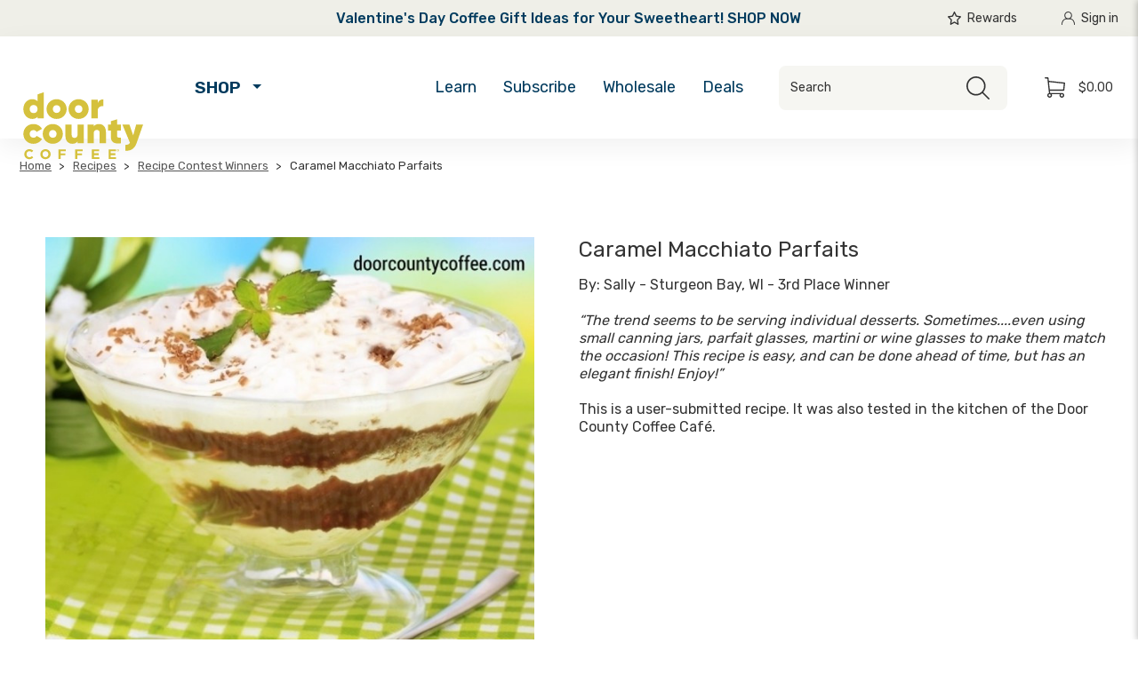

--- FILE ---
content_type: text/html; charset=UTF-8
request_url: https://doorcountycoffee.com/caramel-macchiato-parfaits/
body_size: 35746
content:

        

    <!DOCTYPE html>
<html class="no-js" lang="en">
    <head>
        <title>Caramel Macchiato Parfaits</title>
        <link rel="dns-prefetch preconnect" href="https://cdn11.bigcommerce.com/s-4iv4za1ziu" crossorigin><meta property="product:price:amount" content="0" / ><meta property="product:price:currency" content="USD" / ><meta property="og:url" content="https://doorcountycoffee.com/caramel-macchiato-parfaits/" / ><meta property="og:site_name" content="Door County Coffee & Tea Co." / ><meta name="description" content="The trend seems to be serving individual desserts. Sometimes....even using small canning jars, parfait glasses, martini or wine glasses to make them match the occasion! This recipe is easy, and can be done ahead of time, but has an elegant finish" ><link rel='canonical' href='/caramel-macchiato-parfaits/' /><meta name='platform' content='bigcommerce.stencil' / ><meta property="og:type" content="product" / >
<meta property="og:title" content="Caramel Macchiato Parfaits" / >
<meta property="og:description" content="The trend seems to be serving individual desserts. Sometimes....even using small canning jars, parfait glasses, martini or wine glasses to make them match the occasion! This recipe is easy, and can be done ahead of time, but has an elegant finish" / >
<meta property="og:image" content="https://cdn11.bigcommerce.com/s-4iv4za1ziu/products/1029/images/8951/caramel-macchiato-parfait-500-edited__95779.1739820445.386.513.jpg?c=1" / >
<meta property="og:availability" content="instock" / >
<meta property="pinterest:richpins" content="enabled" / > 
        <!-- Google Tag Manager -->
<script nonce="">(function(w,d,s,l,i){w[l]=w[l]||[];w[l].push({'gtm.start':
new Date().getTime(),event:'gtm.js'});var f=d.getElementsByTagName(s)[0],
j=d.createElement(s),dl=l!='dataLayer'?'&l='+l:'';j.async=true;j.src=
'https://www.googletagmanager.com/gtm.js?id='+i+dl;f.parentNode.insertBefore(j,f);
})(window,document,'script','dataLayer','GTM-NK38FFL');</script>
<!-- End Google Tag Manager -->
         

        <link rel="preconnect" href="https://fonts.googleapis.com">
        <link rel="preconnect" href="https://fonts.gstatic.com" crossorigin>
        <link href="https://fonts.googleapis.com/css2?family=Rubik:wght@400;500;600&display=swap" rel="stylesheet">

        <link href="https://cdn11.bigcommerce.com/s-4iv4za1ziu/product_images/favicon%4032x32.png" rel="shortcut icon">
        <meta name="viewport" content="width=device-width, initial-scale=1">

        <script nonce="">document.documentElement.className = document.documentElement.className.replace('no-js', 'js');</script>

        <script nonce="">
            window.lazySizesConfig = window.lazySizesConfig || {};
            window.lazySizesConfig.loadMode = 1;
            //add simple support for background images:
            document.addEventListener('lazybeforeunveil', function(e){
                var bg = e.target.getAttribute('data-bg');
                if(bg){
                    e.target.style.backgroundImage = 'url(' + bg + ')';
                }
            });
        </script>

        <script nonce="" async src="https://cdn11.bigcommerce.com/s-4iv4za1ziu/stencil/67eeb1d0-a22d-013e-e9bd-12d1f92f6305/e/0b6f5c00-d44d-013e-ea49-7e3da8c058d4/dist/theme-bundle.head_async.js"></script>

        
        <link data-stencil-stylesheet href="https://cdn11.bigcommerce.com/s-4iv4za1ziu/stencil/67eeb1d0-a22d-013e-e9bd-12d1f92f6305/e/0b6f5c00-d44d-013e-ea49-7e3da8c058d4/css/theme-10ca14c0-df69-013e-1e95-5e23781807ed.css" rel="stylesheet">


        <!-- Start Tracking Code for analytics_facebook -->

<script>
!function(f,b,e,v,n,t,s){if(f.fbq)return;n=f.fbq=function(){n.callMethod?n.callMethod.apply(n,arguments):n.queue.push(arguments)};if(!f._fbq)f._fbq=n;n.push=n;n.loaded=!0;n.version='2.0';n.queue=[];t=b.createElement(e);t.async=!0;t.src=v;s=b.getElementsByTagName(e)[0];s.parentNode.insertBefore(t,s)}(window,document,'script','https://connect.facebook.net/en_US/fbevents.js');

fbq('set', 'autoConfig', 'false', '110033489341424');
fbq('dataProcessingOptions', ['LDU'], 0, 0);
fbq('init', '110033489341424', {"external_id":"d289b2e7-b4f3-46a8-aca8-6eec2ae967f3"});
fbq('set', 'agent', 'bigcommerce', '110033489341424');

function trackEvents() {
    var pathName = window.location.pathname;

    fbq('track', 'PageView', {}, "");

    // Search events start -- only fire if the shopper lands on the /search.php page
    if (pathName.indexOf('/search.php') === 0 && getUrlParameter('search_query')) {
        fbq('track', 'Search', {
            content_type: 'product_group',
            content_ids: [],
            search_string: getUrlParameter('search_query')
        });
    }
    // Search events end

    // Wishlist events start -- only fire if the shopper attempts to add an item to their wishlist
    if (pathName.indexOf('/wishlist.php') === 0 && getUrlParameter('added_product_id')) {
        fbq('track', 'AddToWishlist', {
            content_type: 'product_group',
            content_ids: []
        });
    }
    // Wishlist events end

    // Lead events start -- only fire if the shopper subscribes to newsletter
    if (pathName.indexOf('/subscribe.php') === 0 && getUrlParameter('result') === 'success') {
        fbq('track', 'Lead', {});
    }
    // Lead events end

    // Registration events start -- only fire if the shopper registers an account
    if (pathName.indexOf('/login.php') === 0 && getUrlParameter('action') === 'account_created') {
        fbq('track', 'CompleteRegistration', {}, "");
    }
    // Registration events end

    

    function getUrlParameter(name) {
        var cleanName = name.replace(/[\[]/, '\[').replace(/[\]]/, '\]');
        var regex = new RegExp('[\?&]' + cleanName + '=([^&#]*)');
        var results = regex.exec(window.location.search);
        return results === null ? '' : decodeURIComponent(results[1].replace(/\+/g, ' '));
    }
}

if (window.addEventListener) {
    window.addEventListener("load", trackEvents, false)
}
</script>
<noscript><img height="1" width="1" style="display:none" alt="null" src="https://www.facebook.com/tr?id=110033489341424&ev=PageView&noscript=1&a=plbigcommerce1.2&eid="/></noscript>

<!-- End Tracking Code for analytics_facebook -->

<!-- Start Tracking Code for analytics_googleanalytics4 -->

<script data-cfasync="false" src="https://cdn11.bigcommerce.com/shared/js/google_analytics4_bodl_subscribers-358423becf5d870b8b603a81de597c10f6bc7699.js" integrity="sha256-gtOfJ3Avc1pEE/hx6SKj/96cca7JvfqllWA9FTQJyfI=" crossorigin="anonymous"></script>
<script data-cfasync="false">
  (function () {
    window.dataLayer = window.dataLayer || [];

    function gtag(){
        dataLayer.push(arguments);
    }

    function initGA4(event) {
         function setupGtag() {
            function configureGtag() {
                gtag('js', new Date());
                gtag('set', 'developer_id.dMjk3Nj', true);
                gtag('config', 'G-QJ16K7YLDE');
            }

            var script = document.createElement('script');

            script.src = 'https://www.googletagmanager.com/gtag/js?id=G-QJ16K7YLDE';
            script.async = true;
            script.onload = configureGtag;

            document.head.appendChild(script);
        }

        setupGtag();

        if (typeof subscribeOnBodlEvents === 'function') {
            subscribeOnBodlEvents('G-QJ16K7YLDE', false);
        }

        window.removeEventListener(event.type, initGA4);
    }

    

    var eventName = document.readyState === 'complete' ? 'consentScriptsLoaded' : 'DOMContentLoaded';
    window.addEventListener(eventName, initGA4, false);
  })()
</script>

<!-- End Tracking Code for analytics_googleanalytics4 -->

<!-- Start Tracking Code for analytics_siteverification -->

<!-- Google Search Console -->
<meta name="google-site-verification" content="uwxVibg65zb-S-oCb0r4ZUqBtvygKls5W2l2FsZyzWM" />

<!-- Global site tag (gtag.js) - Google Ads: 842471156 -->
<script async src="https://www.googletagmanager.com/gtag/js?id=AW-842471156"></script>
<script>
  window.dataLayer = window.dataLayer || [];
  function gtag(){dataLayer.push(arguments);}
  gtag('js', new Date());

  gtag('config', 'AW-842471156');
</script>

<meta name="facebook-domain-verification" content="zgjsz0uskucc5ooei7fwpxu8k54f7j" />

<!-- End Tracking Code for analytics_siteverification -->

<!-- Start Tracking Code for analytics_visualwebsiteoptimizer -->

<script>
wwPage = window.location.href;
if (wwPage.indexOf("billing_address") >= 0 || wwPage.indexOf("create_account") >= 0 || wwPage.indexOf("shipping_address") >= 0 ) {
function loadaddrexx() {
var _cc_url = "xxredda.s3.amazonaws.com/bcinstall/doorcounty.js";
	var _cc_s = document.createElement('script');
	_cc_s.type = 'text/javascript';
	_cc_s.src = (("http:" === document.location.protocol) ? "http:" : "https:") + "//" + _cc_url;
	document.getElementsByTagName("head")[0].appendChild(_cc_s);
};
//loadaddrexx();
}
</script>

<!-- End Tracking Code for analytics_visualwebsiteoptimizer -->


<script type="text/javascript" src="https://checkout-sdk.bigcommerce.com/v1/loader.js" defer ></script>
<script src="https://www.google.com/recaptcha/api.js" async defer></script>
<script type="text/javascript">
var BCData = {"product_attributes":{"sku":null,"upc":null,"mpn":null,"gtin":null,"weight":null,"base":true,"image":null,"price":{"without_tax":{"formatted":"$0.00","value":0,"currency":"USD"},"tax_label":"Tax"},"stock":null,"instock":true,"stock_message":null,"purchasable":false,"purchasing_message":"","call_for_price_message":null}};
</script>
<script>(function(w,d,t,r,u){var f,n,i;w[u]=w[u]||[],f=function(){var o={ti:"17253820"};o.q=w[u],w[u]=new UET(o),w[u].push("pageLoad")},n=d.createElement(t),n.src=r,n.async=1,n.onload=n.onreadystatechange=function(){var s=this.readyState;s&&s!=="loaded"&&s!=="complete"||(f(),n.onload=n.onreadystatechange=null)},i=d.getElementsByTagName(t)[0],i.parentNode.insertBefore(n,i)})(window,document,"script","//bat.bing.com/bat.js","uetq");</script><script type="text/javascript">

!function(e){if(!window.pintrk){window.pintrk=function()

{window.pintrk.queue.push(Array.prototype.slice.call(arguments))};var

n=window.pintrk;n.queue=[],n.version="3.0";var

t=document.createElement("script");t.async=!0,t.src=e;var

r=document.getElementsByTagName("script")[0];r.parentNode.insertBefore(t,r)}}

("https://s.pinimg.com/ct/core.js");



pintrk('load','2612470480032', { em: '%%GLOBAL_BillingEmail%%', });

pintrk('page');

</script>
<!-- TikTok Pixel Code Start: Initialization Script & Page Event -->
<script>
!function (w, d, t) {
  w.TiktokAnalyticsObject=t;var ttq=w[t]=w[t]||[];ttq.methods=["page","track","identify","instances","debug","on","off","once","ready","alias","group","enableCookie","disableCookie"],ttq.setAndDefer=function(t,e){t[e]=function(){t.push([e].concat(Array.prototype.slice.call(arguments,0)))}};for(var i=0;i<ttq.methods.length;i++)ttq.setAndDefer(ttq,ttq.methods[i]);ttq.instance=function(t){for(var e=ttq._i[t]||[],n=0;n<ttq.methods.length;n++)ttq.setAndDefer(e,ttq.methods[n]);return e},ttq.load=function(e,n){var i="https://analytics.tiktok.com/i18n/pixel/events.js";ttq._i=ttq._i||{},ttq._i[e]=[],ttq._i[e]._u=i,ttq._t=ttq._t||{},ttq._t[e]=+new Date,ttq._o=ttq._o||{},ttq._o[e]=n||{},ttq._partner=ttq._partner||"BigCommerce";var o=document.createElement("script");o.type="text/javascript",o.async=!0,o.src=i+"?sdkid="+e+"&lib="+t;var a=document.getElementsByTagName("script")[0];a.parentNode.insertBefore(o,a)};

  ttq.load('C61DFSMA018I60JAO750');
  ttq.page();
}(window, document, 'ttq');

if (typeof BODL === 'undefined') {
  // https://developer.bigcommerce.com/theme-objects/breadcrumbs
  
  // https://developer.bigcommerce.com/theme-objects/brand
  
  // https://developer.bigcommerce.com/theme-objects/category
  
  
  // https://developer.bigcommerce.com/theme-objects/product
  
  // https://developer.bigcommerce.com/theme-objects/products
  
  // https://developer.bigcommerce.com/theme-objects/product_results
  
  // https://developer.bigcommerce.com/theme-objects/order
  
  // https://developer.bigcommerce.com/theme-objects/wishlist
  
  // https://developer.bigcommerce.com/theme-objects/cart
  
  var BODL = JSON.parse("{\"breadcrumbs\":[{\"url\":\"https://doorcountycoffee.com/\",\"name\":\"Home\"},{\"url\":\"https://doorcountycoffee.com/recipes/\",\"name\":\"Recipes\"},{\"url\":\"https://doorcountycoffee.com/recipes/recipe-contest-winners/\",\"name\":\"Recipe Contest Winners\"},{\"url\":\"https://doorcountycoffee.com/caramel-macchiato-parfaits/\",\"name\":\"Caramel Macchiato Parfaits\"}],\"product\":{\"num_reviews\":0,\"sku\":null,\"add_this\":[{\"service\":\"facebook\",\"annotation\":\"\"},{\"service\":\"email\",\"annotation\":\"\"},{\"service\":\"print\",\"annotation\":\"\"},{\"service\":\"twitter\",\"annotation\":\"\"}],\"gtin\":null,\"show_quantity_on_backorder\":true,\"id\":1029,\"can_purchase\":false,\"meta_description\":\"The trend seems to be serving individual desserts. Sometimes....even using small canning jars, parfait glasses, martini or wine glasses to make them match the occasion! This recipe is easy, and can be done ahead of time, but has an elegant finish\",\"category\":[\"Recipes/Dessert Recipes\",\"Recipes/Recipe Contest Winners\"],\"meta_keywords\":\"\",\"AddThisServiceButtonMeta\":\"\",\"images\":[{\"data\":\"https://cdn11.bigcommerce.com/s-4iv4za1ziu/images/stencil/{:size}/products/1029/8951/caramel-macchiato-parfait-500-edited__95779.1739820445.jpg?c=1\",\"alt\":\"Caramel Macchiato Parfaits\"}],\"main_image\":{\"data\":\"https://cdn11.bigcommerce.com/s-4iv4za1ziu/images/stencil/{:size}/products/1029/8951/caramel-macchiato-parfait-500-edited__95779.1739820445.jpg?c=1\",\"alt\":\"Caramel Macchiato Parfaits\"},\"add_to_wishlist_url\":\"https://doorcountycoffee.com/wishlist.php?action=add&product_id=1029\",\"backorder_availability_prompt\":\"More available for backorder\",\"url\":\"https://doorcountycoffee.com/caramel-macchiato-parfaits/\",\"description\":\"<p><span>By: Sally - Sturgeon Bay, WI - 3rd Place Winner</span><br /><br /><span class=\\\"recipes-about\\\"><i>&ldquo;The trend seems to be serving individual desserts. Sometimes....even using small canning jars, parfait glasses, martini or wine glasses to make them match the occasion! This recipe is easy, and can be done ahead of time, but has an elegant finish! Enjoy!&rdquo;</i><br /><br />This is a user-submitted recipe. It was also tested in the kitchen of the Door County Coffee Caf&eacute;.</span></p> <p>&nbsp;</p> <p><!--split--></p> <h2>Ingredients</h2> <p>Featured ingredient:<span>&nbsp;</span><a href=\\\"https://doorcountycoffee.com/black-and-tan-coffee-10-oz-bag-ground/\\\">Black and Tan Coffee 10 oz. Bag Ground</a></p> <ul> <li>4 oz cream cheese softened</li> <li>1 1/2 C. cold milk</li> <li>1 Pkg. (3.4oz.) Jello Butterscotch Instant Pudding</li> <li>1 8oz. tub Cool Whip (divided)</li> <li>1/2 C. Black &amp; Tan Door County Coffee brewed extra strong</li> <li>1/4 C carmel ice cream topping</li> <li>1 1/2 loaves frozen pound cake-cut in small cubes</li> <li>1 1/2 oz. semi-sweet chocolate, grated</li> </ul> <p><!--split--></p> <h2>Instructions</h2> <ol> <li>Beat cream cheese in large bowl until creamy.</li> <li>Slowly mix in the milk, add dry pudding and beat 1 minute.</li> <li>In a separate bowl, mix brewed Black &amp; Tan Door County Coffee and caramel topping until well blended.</li> <li>Place 1/2 of pound cake cubes into the bottom of one large trifle bowl or divide &frac12; of the cubes evenly into 10 smaller individual parfait dishes.</li> <li>Drizzle with I/2 of coffee mixture.</li> <li>Layer with half of the cool whip.</li> <li>Sprinkle 1/3 of grated chocolate.</li> <li>Repeat Layers.</li> <li>Refrigerate 4 - 8 hours.</li> <li>Right before serving: top with remaining Cool Whip and remaining grated chocolate.</li> </ol>\",\"show_backorder_message\":true,\"tags\":[],\"warranty\":\"\",\"price\":{\"without_tax\":{\"formatted\":\"$0.00\",\"value\":0,\"currency\":\"USD\"},\"tax_label\":\"Tax\"},\"detail_messages\":\"\",\"availability\":\"\",\"page_title\":\"Caramel Macchiato Parfaits\",\"show_backorder_availability_prompt\":true,\"max_purchase_quantity\":0,\"show_quantity_on_hand\":true,\"mpn\":null,\"upc\":null,\"options\":[],\"related_products\":[{\"id\":1010,\"sku\":null,\"name\":\"Caramel Macchiato Skillet Brownie\",\"url\":\"https://doorcountycoffee.com/caramel-macchiato-skillet-brownie/\",\"availability\":\"\",\"rating\":0,\"brand\":{\"name\":null},\"category\":[\"Recipes/Dessert Recipes\"],\"summary\":\"By: Juliana - Wesley Chapel, FL - 2016 Recipe Contest\\\"I am all about coffee, especially when accompanied by chocolate and caramel. This Espresso Brownie recipe base won the heart of Duff Goldman and...\",\"image\":{\"data\":\"https://cdn11.bigcommerce.com/s-4iv4za1ziu/images/stencil/{:size}/products/1010/4023/Caramel-Machiatto-Skillet-Brownie_Evans_500__66379.1601998708.jpg?c=1\",\"alt\":\"Caramel Macchiato Skillet Brownie\"},\"images\":[{\"data\":\"https://cdn11.bigcommerce.com/s-4iv4za1ziu/images/stencil/{:size}/products/1010/4023/Caramel-Machiatto-Skillet-Brownie_Evans_500__66379.1601998708.jpg?c=1\",\"alt\":\"Caramel Macchiato Skillet Brownie\"}],\"date_added\":\"Jun 3rd 2020\",\"pre_order\":false,\"show_cart_action\":false,\"has_options\":false,\"stock_level\":null,\"low_stock_level\":null,\"qty_in_cart\":0,\"custom_fields\":null,\"num_reviews\":0,\"weight\":{\"formatted\":\"1.00 LBS\",\"value\":1},\"demo\":false,\"price\":{\"without_tax\":{\"currency\":\"USD\",\"formatted\":\"$0.00\",\"value\":0},\"tax_label\":\"Tax\"}},{\"id\":1172,\"sku\":null,\"name\":\"No Bake Caramel Macchiato Bars\",\"url\":\"https://doorcountycoffee.com/no-bake-caramel-macchiato-bars/\",\"availability\":\"\",\"rating\":0,\"brand\":{\"name\":null},\"category\":[\"Recipes/Dessert Recipes\"],\"summary\":\"By: Karen S. - Quitman, AR - 2017 Recipe Contest Submission\\\"This wonderful and light dessert is perfect for anytime of year.\\\" &nbsp; This is a Door County Coffee Fan recipe. It was not made in the...\",\"image\":{\"data\":\"https://cdn11.bigcommerce.com/s-4iv4za1ziu/images/stencil/{:size}/products/1172/4414/No-Bake-Caramel-Macchioto-Bars__28674.1601998698.gif?c=1\",\"alt\":\"No Bake Caramel Macchiato Bars\"},\"images\":[{\"data\":\"https://cdn11.bigcommerce.com/s-4iv4za1ziu/images/stencil/{:size}/products/1172/4414/No-Bake-Caramel-Macchioto-Bars__28674.1601998698.gif?c=1\",\"alt\":\"No Bake Caramel Macchiato Bars\"}],\"date_added\":\"Jun 12th 2020\",\"pre_order\":false,\"show_cart_action\":false,\"has_options\":false,\"stock_level\":null,\"low_stock_level\":null,\"qty_in_cart\":0,\"custom_fields\":[{\"id\":5348,\"name\":\"featured_recipe\",\"value\":\"false\"}],\"num_reviews\":0,\"weight\":{\"formatted\":\"1.00 LBS\",\"value\":1},\"demo\":false,\"price\":{\"without_tax\":{\"currency\":\"USD\",\"formatted\":\"$0.00\",\"value\":0},\"tax_label\":\"Tax\"}},{\"id\":1770,\"sku\":null,\"name\":\"Decadent Caramel Apples\",\"url\":\"https://doorcountycoffee.com/decadent-caramel-apples/\",\"availability\":\"\",\"rating\":0,\"brand\":{\"name\":null},\"category\":[\"Recipes/Fall Recipe Collection\",\"Recipes/Dessert Recipes\"],\"summary\":\"By: Linda Bonwill - World Class Cooking LET A SWIRL OF COFFEE SWEETEN YOUR IMAGINATION! Steep yourself in these decadent caramel apples made with a luscious caramel sauce infused with spiced apple...\",\"image\":{\"data\":\"https://cdn11.bigcommerce.com/s-4iv4za1ziu/images/stencil/{:size}/products/1770/9152/Decadent-Caramle-Apples-image__41061.1755029274.jpg?c=1\",\"alt\":\"Decadent Caramel Apples\"},\"images\":[{\"data\":\"https://cdn11.bigcommerce.com/s-4iv4za1ziu/images/stencil/{:size}/products/1770/9152/Decadent-Caramle-Apples-image__41061.1755029274.jpg?c=1\",\"alt\":\"Decadent Caramel Apples\"}],\"date_added\":\"Aug 12th 2025\",\"pre_order\":false,\"show_cart_action\":false,\"has_options\":false,\"stock_level\":null,\"low_stock_level\":null,\"qty_in_cart\":0,\"custom_fields\":null,\"num_reviews\":0,\"weight\":{\"formatted\":\"1.00 LBS\",\"value\":1},\"demo\":false,\"price\":{\"without_tax\":{\"currency\":\"USD\",\"formatted\":\"$0.00\",\"value\":0},\"tax_label\":\"Tax\"}},{\"id\":965,\"sku\":null,\"name\":\"Caramel Coffee Martini\",\"url\":\"https://doorcountycoffee.com/caramel-coffee-martini/\",\"availability\":\"\",\"rating\":0,\"brand\":{\"name\":null},\"category\":[\"Recipes/Fall Recipe Collection\",\"Recipes/Cold Coffee Drinks\",\"Recipes/Coffee Cocktails\"],\"summary\":\"By: Brittni - Machesney Park, IL - Recipe Contest 2015\\\"This decadent martini is almost always requested on girl’s night in. Nothing can top relaxing with friends, great conversation, and of course...\",\"image\":{\"data\":\"https://cdn11.bigcommerce.com/s-4iv4za1ziu/images/stencil/{:size}/products/965/3750/Caramel-Coffee-Martini__77234.1601929419.png?c=1\",\"alt\":\"Caramel Coffee Martini\"},\"images\":[{\"data\":\"https://cdn11.bigcommerce.com/s-4iv4za1ziu/images/stencil/{:size}/products/965/3750/Caramel-Coffee-Martini__77234.1601929419.png?c=1\",\"alt\":\"Caramel Coffee Martini\"}],\"date_added\":\"Jun 1st 2020\",\"pre_order\":false,\"show_cart_action\":false,\"has_options\":false,\"stock_level\":null,\"low_stock_level\":null,\"qty_in_cart\":0,\"custom_fields\":null,\"num_reviews\":0,\"weight\":{\"formatted\":\"1.00 LBS\",\"value\":1},\"demo\":false,\"price\":{\"without_tax\":{\"currency\":\"USD\",\"formatted\":\"$0.00\",\"value\":0},\"tax_label\":\"Tax\"}},{\"id\":1560,\"sku\":\"ToCaramel\",\"name\":\"Torani Caramel Syrup\",\"url\":\"https://doorcountycoffee.com/torani-caramel-syrup/\",\"availability\":\"\",\"rating\":0,\"brand\":{\"name\":null},\"category\":[\"Gift & Gourmet/Drink Syrups\"],\"summary\":\"Buttery &amp; Rich. This sweet treat conjures up childhood memories of nibbling soft caramel chews. Caramel makes most everything better. And that drink in your hand is no exception. 25.4 oz Plastic...\",\"image\":{\"data\":\"https://cdn11.bigcommerce.com/s-4iv4za1ziu/images/stencil/{:size}/products/1560/6396/caramel-torani-syrup-web__16757.1673556768.jpg?c=1\",\"alt\":\"Torani Caramel Syrup\"},\"images\":[{\"data\":\"https://cdn11.bigcommerce.com/s-4iv4za1ziu/images/stencil/{:size}/products/1560/6396/caramel-torani-syrup-web__16757.1673556768.jpg?c=1\",\"alt\":\"Torani Caramel Syrup\"},{\"data\":\"https://cdn11.bigcommerce.com/s-4iv4za1ziu/images/stencil/{:size}/products/1560/7055/Torani-syrup-bottles__58235.1680011437.jpg?c=1\",\"alt\":\"Torani  Syrup\"}],\"date_added\":\"Jan 12th 2023\",\"pre_order\":false,\"show_cart_action\":true,\"has_options\":false,\"stock_level\":57,\"low_stock_level\":3,\"qty_in_cart\":0,\"custom_fields\":[{\"id\":9983,\"name\":\"Pantry\",\"value\":\"Drink Syrup\"},{\"id\":9984,\"name\":\"Type\",\"value\":\"Syrup\"},{\"id\":9985,\"name\":\"Use\",\"value\":\"Condiment\"}],\"num_reviews\":0,\"weight\":{\"formatted\":\"1.60 LBS\",\"value\":1.6},\"demo\":false,\"add_to_cart_url\":\"https://doorcountycoffee.com/cart.php?action=add&product_id=1560\",\"price\":{\"without_tax\":{\"currency\":\"USD\",\"formatted\":\"$9.99\",\"value\":9.99},\"tax_label\":\"Tax\"}}],\"shipping_messages\":[],\"rating\":0,\"reviews\":{\"messages\":[],\"captcha\":\"6LdWf8gSAAAAAI83aRectJhbwidegZKk8PzWBltH\",\"total\":0,\"show_review_email\":true,\"recaptcha\":{\"enabled\":1,\"public_key\":\"6LdWf8gSAAAAAI83aRectJhbwidegZKk8PzWBltH\",\"markup\":\"<div class=\\\"g-recaptcha\\\" data-sitekey=\\\"6LcjX0sbAAAAACp92-MNpx66FT4pbIWh-FTDmkkz\\\"></div><br/>\"}},\"bulk_discount_rates\":[],\"title\":\"Caramel Macchiato Parfaits\",\"gift_wrapping_available\":false,\"min_purchase_quantity\":0},\"products\":[]}");

  if (BODL.categoryName) {
    BODL.category = {
      name: BODL.categoryName,
      products: BODL.categoryProducts,
    }
  }
}

BODL.getCartItemContentId = (item) => {
  switch(item.type) {
    case 'GiftCertificate':
      return item.type;
      break;
    default:
      return item.product_id;
  }
}

BODL.getQueryParamValue = function (name) {
  var cleanName = name.replace(/[\[]/, '\[').replace(/[\]]/, '\]');
  var regex = new RegExp('[\?&]' + cleanName + '=([^&#]*)');
  var results = regex.exec(window.location.search);
  return results === null ? '' : decodeURIComponent(results[1].replace(/\+/g, ' '));
}

// Advanced Matching
if (BODL.customer && BODL.customer.id) {
  var customerObj = {
    email: BODL.customer.email,
  }

  if (BODL.customer.phone) {
    var phoneNumber = BODL.customer.phone;
    if (BODL.customer.phone.indexOf('+') === -1) {
      // No country code, so default to US code
      phoneNumber = `+1${phoneNumber}`;  
    }

    customerObj.phone = phoneNumber;
  }

  ttq.identify(BODL.customer.id, customerObj);
}
</script>
<!-- TikTok Pixel Code End: Initialization Script & Page Event -->

<!-- TikTok Pixel Code Start: View Product Content -->
<script>
if (BODL.product) {
  ttq.instance('C61DFSMA018I60JAO750').track('ViewContent', {
    content_id: BODL.product.id,
    content_category: BODL.breadcrumbs[1] ? BODL.breadcrumbs[1].name : '',
    content_name: BODL.product.title,
    content_type: "product_group",
    currency: BODL.product.price.without_tax.currency,
    price: BODL.product.price.without_tax.value,
    value: BODL.product.price.without_tax.value,
  });
}
</script>
<!-- TikTok Pixel Code End: View Product Content -->

<!-- TikTok Pixel Code Start: View Category Content -->
<script>
if (BODL.category) {
  ttq.instance('C61DFSMA018I60JAO750').track('ViewContent', {
    contents: BODL.category.products.map((p) => ({
      content_id: p.id,
      content_category: BODL.category.name,
      content_name: p.name,
      content_type: "product_group",
      currency: p.price.without_tax.currency,
      price: p.price.without_tax.value,
      value: p.price.without_tax.value,
    }))
  });
}
</script>
<!-- TikTok Pixel Code End: View Category Content -->

<!-- TikTok Pixel Code Start: Add to Wishlist -->
<script>
// This only sends one wishlist product: the one that was just added based on the 'added_product_id' param in the url
if (BODL.wishlist) {
  var addedWishlistItem = BODL.wishlist.items.filter((i) => i.product_id === parseInt(BODL.getQueryParamValue('added_product_id'))).map((p) => ({
    content_id: p.product_id,
    // Commenting out as category data doesn't exist on wishlist items
    // content_category: p.does_not_exist, 
    content_name: p.name,
    content_type: "product_group",
    currency: p.price.without_tax.currency,
    price: p.price.without_tax.value,
    value: p.price.without_tax.value,
  }));
  
  ttq.instance('C61DFSMA018I60JAO750').track('AddToWishlist', addedWishlistItem[0]);
}
</script>
<!-- TikTok Pixel Code End: Add to Wishlist -->

<!-- TikTok Pixel Code Start: Subscribe to Newsletter -->
<script>
if (window.location.pathname.indexOf('/subscribe.php') === 0 && BODL.getQueryParamValue('result') === 'success') {
  ttq.instance('C61DFSMA018I60JAO750').track('Subscribe');
}
</script>
<!-- TikTok Pixel Code End: Subscribe to Newsletter -->

<!-- TikTok Pixel Code Start: Search -->
<script>
if (BODL.search) {
  ttq.instance('C61DFSMA018I60JAO750').track('Search', {
    query: BODL.getQueryParamValue('search_query'),
    contents: BODL.search.products.map((p) => ({
      content_id: p.id,
      // Products can be in multiple categories.
      // Commenting out as this might distort category reports if only the first one is used.
      // content_category: p.category[0], 
      content_name: p.name,
      content_type: "product_group",
      currency: p.price.without_tax.currency,
      price: p.price.without_tax.value,
      value: p.price.without_tax.value,
    }))
  });
}
</script>
<!-- TikTok Pixel Code End: Search -->

<!-- TikTok Pixel Code Start: Registration -->
<script>
if (window.location.pathname.indexOf('/login.php') === 0 && BODL.getQueryParamValue('action') === 'account_created') {
  ttq.instance('C61DFSMA018I60JAO750').track('Registration');
}
</script>
<!-- TikTok Pixel Code End: Registration -->
<!-- IS+ --><script async src="https://fastsimon.akamaized.net/fast-simon-autocomplete-init.umd.js?mode=bigcommerce&UUID=a5f35b66-e762-4a2c-9d9b-95bf926af170&store=1"></script><!-- IS+ --><!-- Hotjar Tracking Code for https://doorcountycoffee.com -->
<script>
    (function(h,o,t,j,a,r){
        h.hj=h.hj||function(){(h.hj.q=h.hj.q||[]).push(arguments)};
        h._hjSettings={hjid:3165685,hjsv:6};
        a=o.getElementsByTagName('head')[0];
        r=o.createElement('script');r.async=1;
        r.src=t+h._hjSettings.hjid+j+h._hjSettings.hjsv;
        a.appendChild(r);
    })(window,document,'https://static.hotjar.com/c/hotjar-','.js?sv=');
</script><script class="fast-simon-script">
    var STORE_UUID = "a5f35b66-e762-4a2c-9d9b-95bf926af170";
    var STORE_ID = Number("1");
    var FAST_SEARCH_HANDLE = "/search-results/";
    var FAST_ENDPOINT = "https://api.fastsimon.com";

    var FAST_CONFIG = {"backInStockProvider": 0,"badges": [],"badgesLimit": 100,"categoryFilterType": {"collections": 3,"search": 3},"categoryNavigationTree": true,"collectionsPersonalization": {"active": false,"avoidCategories": [],"avoidProducts": null,"disableCategories": [],"maxRecencyLimit": 365,"recencyLimit": 5},"css": ".isp_product_review {\r\n  width: 100% !important;\r\n}\r\n\r\n.isp_product_info i.spr-icon { \r\n  font-size: 80% !important; color: #bfa349; \r\n} \r\n\r\n@media (max-width: 768px) { \r\n   div.isp_center_container ul#isp_search_results_container li.isp_grid_product { \r\n     width: 100% \r\n  }\r\n}\r\n\r\nli.isp_grid_product div.isp_product_info .isp_product_price_wrapper, li.isp_grid_product div.isp_product_info .isp_product_review {\r\n   text-align:center !important; \r\n}\r\n\r\naside.right-off-canvas-menu { display: inherit; }\r\n\r\n\r\n.fs-promo-tile-title {\r\n  display: none;\r\n}\r\n\r\n/* Promo Tiles Dimension Adjustment */\r\n@media screen and (min-width: 768px) {\r\n    /* Target parent with grid-area: span 2 / span 1. Change grid-area as needed */\r\n    .fs-promo-tile-product-wrapper[style*=\"grid-area:span 2 / span 1\"] .fs-promo-tile-image {\r\n        width: 265.69px; /* Change depending on Product Card */\r\n        height: 723.98px; /* Change depending on Product Card */\r\n        object-fit: cover;\r\n    }\r\n    .fs-promo-tile-product-wrapper[style*=\"grid-area:span 2 / span 2\"] .fs-promo-tile-image {\r\n        width: 542.38px; /* Change depending on Product Card */\r\n        height: 723.98px; /* Change depending on Product Card */\r\n        object-fit: cover;\r\n    }\r\n\r\n    .fs-promo-tile-product-wrapper[style*=\"grid-area:span 2 / span 1\"] .fs-promo-tile-image-wrapper {\r\n        display: inline-block !important;\r\n    }\r\n    .fs-promo-tile-product-wrapper[style*=\"grid-area:span 2 / span 2\"] .fs-promo-tile-image-wrapper {\r\n        display: inline-block !important;\r\n    }\r\n}\r\n\r\n/* Promo Tiles Dimension Adjustment */\r\n@media screen and (max-width: 767px) {\r\n    /* Target parent with grid-area: span 2 / span 1. Change grid-area as needed */\r\n    /* .fs-promo-tile-product-wrapper[style*=\"grid-area:span 2 / span 1\"] .fs-promo-tile-image {\r\n        width: 265.69px; \r\n        height: 723.98px; \r\n        object-fit: cover;\r\n    }*/\r\n    .fs-promo-tile-product-wrapper[style*=\"grid-area:span 2 / span 2\"] .fs-promo-tile-image {\r\n        /* width: 304px; */\r\n        height: 419.88px; \r\n        /* object-fit: cover; */\r\n    }\r\n\r\n    /*.fs-promo-tile-product-wrapper[style*=\"grid-area:span 2 / span 1\"] .fs-promo-tile-image-wrapper {\r\n        display: inline-block !important;\r\n    }*/\r\n    .fs-promo-tile-product-wrapper[style*=\"grid-area:span 2 / span 2\"] .fs-promo-tile-image-wrapper {\r\n        display: inline-block !important;\r\n    }\r\n}\r\n\r\n","currency": "USD","customIcons": [],"custom_swatches_css": "","default_sort": {"categories": "relevency","custom": {},"search": "relevency"},"domain": null,"filtersPersonalization": false,"has_bloomreach": false,"has_dotdigital": false,"has_shopify_markets": false,"imageOptimization": false,"isContent": false,"isSPA": false,"kind": "BigCommerce","language": "en","onlyServerRelatedCollections": false,"pricing": {"avoidPricesForNonLoginUsers": false,"currencyConversionRate": "1.00","currencySymbolPosition": "auto","priceRangeFormat": "from_min","showPriceWithoutDecimals": false},"quickViewAttributes": [],"referrerBasedAudiences": false,"searchPersonalization": true,"settings": {"desktopSettings": {"collections": {"categoriesWheelsOnCollections": false,"categoriesWheelsOnSerp": false,"isCustomCarouselIcons": false,"leftArrowIconName": "","numberOfWheelTitleLines": 3,"rightArrowIconName": "","wheelSize": "85px"},"filters": {"backgroundColor": "unset","btnColor": "#747a80","btnDimensions": {"height": "auto","width": "auto","x": "0","y": "0"},"btnFont": {"font": "Arial","fontSize": "14px","fontWeight": "400","letterSpacing": "0.25px","lineHeight": "auto","textAlign": "center"},"colorsFilter": "swatches","filtersButtonCustomIconName": "","filtersTopBar": false,"inStockFilter": "switch","isActive": true,"isCustomIcon": false,"layout": "vertical","numberOfOpenFacets": "all","numberOfOpenNarrows": "default","onSaleFilter": "switch","optionsColor": "#000000","optionsFont": {"font": "Arial","fontSize": "14px","fontWeight": "400","letterSpacing": "0.25px","lineHeight": "auto","textAlign": "left"},"priceFilterRange": false,"priceFilterSlider": true,"removableTags": {"backgroundColor": "unset","border": "1px solid #ccc","borderRadius": "unset","color": "#000000","dimensions": {"height": "auto","width": "auto","x": "0","y": "0"},"font": {"font": "Arial","fontSize": "14px","fontWeight": "400","letterSpacing": "0.25px","lineHeight": "auto","textAlign": "left"},"headerText": "Filter By","inFilters": false,"isActive": true,"isDisplayHeader": false,"onTopPage": true,"shadow": "unset"},"searchWithinFilters": {"backgroundColor": "none","border": "1px solid #000000","borderRadius": "unset","color": "none","dimensions": {"height": "auto","width": "auto","x": "0","y": "0"},"isActive": true,"placeHolder": "Search...","shadow": "unset"},"searchWithinResults": {"backgroundColor": "none","border": "1px solid #000000","borderRadius": "unset","color": "none","dimensions": {"height": "auto","width": "auto","x": "0","y": "0"},"isActive": false,"placeHolder": "Search...","shadow": "unset"},"showHideFiltersButton": {"backgroundColor": "none","border": "1px solid #ccc","borderRadius": "unset","color": "#999","dimensions": {"height": "auto","width": "auto","x": "0","y": "0"},"font": {"font": "Arial","fontSize": "14px","fontWeight": "400","letterSpacing": "0.25px","lineHeight": "auto","textAlign": "left"},"isActive": true,"shadow": "unset","text": "Show / Hide Filters"},"showMoreButton": false,"slideDirection": "left","titlesBackground": "#ffffff","titlesColor": "#003a5d","titlesFont": {"font": "Arial","fontSize": "15px","fontWeight": "600","letterSpacing": "0.25px","lineHeight": "auto","textAlign": "left"}},"productGrid": {"articlesTab": {"layout": "classic"},"backgroundColor": "none","font": {"font": "Arial","fontSize": "14px","fontWeight": "400","letterSpacing": "0.25px","lineHeight": "auto","textAlign": "left"},"gridColumnGap": "11px","gridRowGap": "1px","gridViewButton": false,"gridViewIcon": "","isGridViewCustomIcon": false,"listViewIcon": "","numberOfColumns": "4","numberOfRows": "6","pagePadding": "30px","pageTitle": {"color": "#000000","dimensions": {"height": "auto","width": "auto","x": "0","y": "0"},"font": {"font": "Arial","fontSize": "18px","fontWeight": "300","letterSpacing": "0.px","lineHeight": "auto","textAlign": "center"},"isActive": true,"margin": "unset","numberOfLines": "1"},"pagination": {"isCustomIcon": false,"leftArrowIcon": "","loadMore": false,"loadMoreAfter": 3,"paginationProgress": false,"paginationType": "pagination","progressBarColor": "#571eae","rightArrowIcon": ""},"product": {"addToCart": {"addToCartPosition": "image bottom","addToCartType": "product level","ajaxAnimation": false,"backgroundColor": "#f4db6c","backgroundColorOnHover": "#003a5d","border": "1px solid #003A5D","borderColorOnHover": "#003a5d","borderRadius": "0","changeColorsOnHover": true,"color": "#003a5d","dimensions": {"height": "auto","width": "auto","x": "0","y": "0"},"font": {"font": "Arial","fontSize": "14px","fontWeight": "600","letterSpacing": "0.25px","lineHeight": "auto","textAlign": "left"},"gridPosition": {"areaName": "addToCart","numOfCols": 3,"row": 5},"isActive": true,"margin": "unset","quantitySelector": true,"shadow": "unset","showOnHover": true,"text": "ADD TO CART","textColorsOnHover": "#f4db6c"},"backInStock": {"backInStockPosition": "product bottom","backgroundColor": "#ffffff","backgroundColorOnHover": "#4e87ff","border": "1px solid #4E87FF","borderColorOnHover": "#4E87FF","borderRadius": "unset","changeColorsOnHover": true,"color": "#4e87ff","dimensions": {"height": "auto","width": "auto","x": "0","y": "0"},"font": {"font": "Arial","fontSize": "14px","fontWeight": "400","letterSpacing": "0.25px","lineHeight": "auto","textAlign": "left"},"gridPosition": {"areaName": "backInStock","numOfCols": 3,"row": 5},"isActive": false,"margin": "unset","shadow": "unset","showOnHover": true,"text": "Notify me","textColorsOnHover": "#ffffff"},"backgroundColor": "none","border": "unset","borderRadius": "unset","colorSwatches": {"changeVariantOnHover": false,"dimensions": {"height": "auto","width": "auto","x": "0","y": "0"},"enableOutOfStockSwatches": false,"gridPosition": {"areaName": "colorSwatches","numOfCols": 3,"row": 6},"isActive": false,"margin": "unset","maxSwatches": 6,"swatchesType": 0},"compare": {"color": "#000000","dimensions": {"height": "auto","width": "auto","x": "0","y": "0"},"font": {"font": "Arial","fontSize": "14px","fontWeight": "400","letterSpacing": "0.25px","lineHeight": "auto","textAlign": "center"},"gridPosition": {"areaName": "compare","numOfCols": 1,"row": 2},"isActive": true,"margin": "unset","shadow": "unset"},"description": {"color": "#000000","dimensions": {"height": "auto","width": "auto","x": "0","y": "0"},"font": {"font": "Arial","fontSize": "14px","fontWeight": "400","letterSpacing": "0.25px","lineHeight": "auto","textAlign": "left"},"gridPosition": {"areaName": "description","numOfCols": 3,"row": 4},"isActive": false,"margin": "unset","numberOfLines": "2","saveSpaceForLineClamp": true,"shadow": "unset"},"dimensions": {"height": "auto","width": "auto","x": "0","y": "0"},"imageCarousel": false,"imageFit": "contain","imageRatio": 1,"inStock": {"backgroundColor": "unset","border": "1px solid #e5e5e5","borderRadius": "9px","color": "#1abc9c","dimensions": {"height": "auto","width": "auto","x": "0","y": "0"},"font": {"font": "Arial","fontSize": "11px","fontWeight": "400","letterSpacing": "0.25px","lineHeight": "auto","textAlign": "left"},"gridPosition": {"areaName": "inStock","numOfCols": 1,"row": 1},"isActive": false,"margin": "unset","shadow": "unset","text": "In Stock"},"info": {"gridAreas": "\"title title title title\" \"price price price price\" \"compare compare compare compare\" \"reviews reviews reviews reviews\" ","gridAreasObj": [{"h": 1,"i": "title","maxH": 1,"maxW": 4,"moved": false,"static": false,"w": 4,"x": 0,"y": 0},{"h": 1,"i": "price","maxH": 1,"maxW": 4,"moved": false,"static": false,"w": 4,"x": 0,"y": 1},{"h": 1,"i": "compare","maxH": 1,"maxW": 4,"moved": false,"static": false,"w": 4,"x": 0,"y": 2},{"h": 1,"i": "reviews","maxH": 1,"maxW": 4,"moved": false,"static": false,"w": 4,"x": 0,"y": 3},{"h": 1,"i": "reviews","maxH": 1,"maxW": 4,"moved": false,"static": false,"w": 4,"x": 0,"y": 3},{"h": 1,"i": "reviews","maxH": 1,"maxW": 4,"moved": false,"static": false,"w": 4,"x": 0,"y": 3},{"h": 1,"i": "reviews","maxH": 1,"maxW": 4,"moved": false,"static": false,"w": 4,"x": 0,"y": 3},{"h": 1,"i": "reviews","maxH": 1,"maxW": 4,"moved": false,"static": false,"w": 4,"x": 0,"y": 3}],"padding": "2px"},"isCustomCarouselIcons": false,"leftArrowIconName": "","leftArrowSlideDirection": "left","lookALike": {"backgroundColor": "none","border": "1px solid #000000","borderRadius": "unset","buttonText": "Similar Styles","color": "#000000","dimensions": {"height": "auto","width": "auto","x": "0","y": "0"},"font": {"font": "Arial","fontSize": "14px","fontWeight": "400","letterSpacing": "0.25px","lineHeight": "auto","textAlign": "left"},"gridPosition": {"areaName": "lookALike","numOfCols": 2,"row": 1},"isActive": false,"margin": "unset","text": "Look-A-Like","titleText": "SIMILAR STYLES WE THINK YOU\u2019LL LOVE"},"outOfStock": {"backgroundColor": "unset","border": "1px solid #e5e5e5","borderRadius": "9px","color": "#bc1a1a","dimensions": {"height": "auto","width": "auto","x": "0","y": "0"},"font": {"font": "Arial","fontSize": "11px","fontWeight": "400","letterSpacing": "0.25px","lineHeight": "auto","textAlign": "left"},"gridPosition": {"areaName": "outOfStock","numOfCols": 1,"row": 0},"isActive": false,"margin": "unset","shadow": "unset","text": "Out of Stock"},"padding": "4px","price": {"alignIfCompare": "center","color": "#4a4a4a","colorIfCompareEnable": "#920808","currency": "auto","dimensions": {"height": "auto","width": "auto","x": "0","y": "0"},"font": {"font": "Arial","fontSize": "14px","fontWeight": "700","letterSpacing": "0.25px","lineHeight": "auto","textAlign": "center"},"gridPosition": {"areaName": "price","numOfCols": 1,"row": 2},"isActive": true,"margin": "unset","shadow": "unset"},"quickAddButtonStyleBar": false,"quickView": {"backgroundColor": "none","backgroundColorOnHover": "none","border": "1px solid #000000","borderRadius": "unset","color": "#000000","defaultStoreQuickview": false,"dimensions": {"height": "auto","width": "auto","x": "0","y": "0"},"font": {"font": "Arial","fontSize": "14px","fontWeight": "400","letterSpacing": "0.25px","lineHeight": "auto","textAlign": "left"},"gridPosition": {"areaName": "quickView","numOfCols": 3,"row": 1},"isActive": false,"margin": "unset","text": "QUICK VIEW","theme": "modern"},"reviews": {"color": "#c8b765","dimensions": {"height": "auto","width": "auto","x": "0","y": "0"},"font": {"font": "Arial","fontSize": "14px","fontWeight": "400","letterSpacing": "0.25px","lineHeight": "auto","textAlign": "center"},"gridPosition": {"areaName": "reviews","numOfCols": 3,"row": 3},"isActive": true,"margin": "unset","noReviewsStarsColor": "#9F9F9F","reviewsCount": true,"shadow": "unset","size": "24","widgetForNoReview": true},"rightArrowIconName": "","rightArrowSlideDirection": "right","shadow": "unset","showBorderOnHover": false,"sku": {"color": "#000000","dimensions": {"height": "auto","width": "auto","x": "0","y": "0"},"font": {"font": "Arial","fontSize": "14px","fontWeight": "400","letterSpacing": "0.25px","lineHeight": "auto","textAlign": "left"},"gridPosition": {"areaName": "SKU","numOfCols": 3,"row": 1},"isActive": false,"margin": "auto","shadow": "unset"},"title": {"color": "#000000","dimensions": {"height": "auto","width": "auto","x": "0","y": "0"},"font": {"font": "Arial","fontSize": "14px","fontWeight": "400","letterSpacing": "0.25px","lineHeight": "1.5","textAlign": "center"},"gridPosition": {"areaName": "title","numOfCols": 3,"row": 1},"isActive": true,"margin": "auto","numberOfLines": "2","saveSpaceForLineClamp": true},"vendor": {"color": "#000000","dimensions": {"height": "auto","width": "auto","x": "0","y": "0"},"font": {"font": "Arial","fontSize": "14px","fontWeight": "400","letterSpacing": "0.25px","lineHeight": "auto","textAlign": "left"},"gridPosition": {"areaName": "vendor","numOfCols": 3,"row": 4},"isActive": false,"margin": "auto","shadow": "unset"},"wishList": {"checkedColor": "#ff1493","checkedIconName": "","dimensions": {"height": "auto","width": "auto","x": "0","y": "0"},"gridPosition": {"areaName": "wishlist","numOfCols": 1,"row": 1},"isActive": false,"isCustomIcon": false,"margin": "unset","notCheckedColor": "#ff1493","notCheckedIconName": "","position": "top-left","size": "24"}},"quickViewModal": {"animationDuration": 400,"animationInX": 0,"animationInY": -200,"animationOutX": 0,"animationOutY": -100,"closeButtonCustomIconName": "","height": "70%","imagesBar": false,"imagesInside": false,"imagesPosition": "left","isCustomIconClose": false,"openingDirection": "top to bottom","quantityBorder": "unset","quantityBorderRadius": "unset","quantityFont": {"font": "Arial","fontSize": "14px","fontWeight": "500","letterSpacing": "0.25px","lineHeight": "auto","textAlign": "center"},"quantityFontColor": "#000000","quantityLayout": "classic","quantityTitle": "Qty","theme": "classic","width": "70%"},"scrollToTopSettings": {"active": false,"backgroundColor": "black","fontFamily": "inherit","fontSize": "16px","fontWeight": 600,"iconName": "","iconPosition": "right","isCustomIcon": false,"text": "Scroll To Top","textColor": "white"}},"searchBox": {"border": "1px solid #000000","borderRadius": "unset","dimensions": {"height": "auto","width": "auto","x": "0","y": "0"},"isActive": false,"placeHolder": "Search..."},"sorting": {"btnDimensions": {"height": "auto","width": "auto","x": "0","y": "0"},"buttonBackground": "#FFFFFF","buttonBorder": "1px solid #cccccc","buttonBorderRadius": "0","buttonColor": "#000000","defaultOption": "relevency","dimensions": {"height": "auto","width": "auto","x": "0","y": "0"},"isActive": true,"isCustomIcon": false,"mobileLayout": "classic","modalBackground": "#FFFFFF","modalBorderRadius": "16px 16px 0 0","modalHeight": "fit-content","optionsColor": "#000000","optionsFont": {"font": "Arial","fontSize": "14px","fontWeight": "500","letterSpacing": "0.25px","lineHeight": "auto","textAlign": "center"},"optionsHeight": "40px","selectedBackground": "#dfdfdf","sortOptions": ["relevency","price_min_to_max","price_max_to_min","reviews"],"sortingButtonCustomIconName": "","sortingOptions": [{"active": true,"backendName": "relevency","customName": "Best Match"},{"active": true,"backendName": "price_min_to_max","customName": "Price: Low to High"},{"active": true,"backendName": "price_max_to_min","customName": "Price: High to Low"},{"active": true,"backendName": "creation_date","customName": "Newest Arrivals"},{"active": false,"backendName": "reviews","customName": "Customer Rating"},{"active": false,"backendName": "creation_date_oldest","customName": "Oldest Products"},{"active": true,"backendName": "a_to_z","customName": "Alphabetical: A-Z"},{"active": false,"backendName": "z_to_a","customName": "Alphabetical: Z-A"},{"active": false,"backendName": "popularity","customName": "Popularity"}],"titleColor": "#000000","titleFont": {"font": "Arial","fontSize": "16px","fontWeight": "600","letterSpacing": "0.25px","lineHeight": "auto","textAlign": "center"},"titleHeight": "54px"}},"mobileSettings": {"collections": {"categoriesWheelsOnCollections": true,"categoriesWheelsOnSerp": false,"isCustomCarouselIcons": false,"leftArrowIconName": "","numberOfWheelTitleLines": 2,"rightArrowIconName": "","wheelSize": 75},"filters": {"backgroundColor": "unset","btnColor": "#747a80","btnDimensions": {"height": "auto","width": "auto","x": "0","y": "0"},"btnFont": {"font": "Arial","fontSize": "14px","fontWeight": "400","letterSpacing": "0.25px","lineHeight": "auto","textAlign": "center"},"colorsFilter": "swatches","filtersButtonCustomIconName": "","filtersTopBar": false,"inStockFilter": "switch","isActive": true,"isCustomIcon": false,"layout": "classic","numberOfOpenFacets": "all","numberOfOpenNarrows": "default","onSaleFilter": "switch","optionsColor": "#000000","optionsFont": {"font": "Arial","fontSize": "14px","fontWeight": "400","letterSpacing": "0.25px","lineHeight": "auto","textAlign": "left"},"priceFilterRange": false,"priceFilterSlider": true,"removableTags": {"backgroundColor": "unset","border": "1px solid #ccc","borderRadius": "unset","color": "#000000","dimensions": {"height": "auto","width": "auto","x": "0","y": "0"},"font": {"font": "Arial","fontSize": "14px","fontWeight": "400","letterSpacing": "0.25px","lineHeight": "auto","textAlign": "left"},"headerText": "Filter By","inFilters": false,"isActive": true,"isDisplayHeader": false,"onTopPage": true,"shadow": "unset"},"searchWithinFilters": {"backgroundColor": "none","border": "1px solid #000000","borderRadius": "unset","color": "none","dimensions": {"height": "auto","width": "auto","x": "0","y": "0"},"isActive": true,"placeHolder": "Search...","shadow": "unset"},"searchWithinResults": {"backgroundColor": "none","border": "1px solid #000000","borderRadius": "unset","color": "none","dimensions": {"height": "auto","width": "auto","x": "0","y": "0"},"isActive": false,"placeHolder": "Search...","shadow": "unset"},"showHideFiltersButton": {"backgroundColor": "none","border": "1px solid #ccc","borderRadius": "unset","color": "#999","dimensions": {"height": "auto","width": "auto","x": "0","y": "0"},"font": {"font": "Arial","fontSize": "14px","fontWeight": "400","letterSpacing": "0.25px","lineHeight": "auto","textAlign": "left"},"isActive": false,"shadow": "unset","text": "Show / Hide Filters"},"showMoreButton": false,"slideDirection": "left","titlesBackground": "#ffffff","titlesColor": "#000000","titlesFont": {"font": "Arial","fontSize": "14px","fontWeight": "400","letterSpacing": "0.25px","lineHeight": "auto","textAlign": "left"}},"productGrid": {"articlesTab": {"layout": "classic"},"backgroundColor": "none","font": {"font": "Arial","fontSize": "14px","fontWeight": "400","letterSpacing": "0.25px","lineHeight": "auto","textAlign": "left"},"gridColumnGap": "1px","gridRowGap": "1px","gridViewButton": false,"gridViewIcon": "","isGridViewCustomIcon": false,"listViewIcon": "","numberOfColumns": "2","numberOfRows": "5","pagePadding": "20px","pageTitle": {"color": "#000000","dimensions": {"height": "auto","width": "auto","x": "0","y": "0"},"font": {"font": "Arial","fontSize": "14px","fontWeight": "300","letterSpacing": "0.2px","lineHeight": "auto","textAlign": "center"},"isActive": true,"margin": "unset","numberOfLines": "1"},"pagination": {"isCustomIcon": false,"leftArrowIcon": "","loadMore": false,"loadMoreAfter": 3,"paginationProgress": false,"paginationType": "pagination","progressBarColor": "#571eae","rightArrowIcon": ""},"product": {"addToCart": {"addToCartPosition": "product bottom","addToCartType": "product level","ajaxAnimation": false,"backgroundColor": "#f4db6c","backgroundColorOnHover": "none","border": "1px solid #000000","borderColorOnHover": "none","borderRadius": "unset","changeColorsOnHover": false,"color": "#003a5d","dimensions": {"height": "auto","width": "auto","x": "0","y": "0"},"font": {"font": "Arial","fontSize": "14px","fontWeight": "600","letterSpacing": "0.5px","lineHeight": "auto","textAlign": "left"},"gridPosition": {"areaName": "addToCart","numOfCols": 3,"row": 5},"isActive": true,"margin": "unset","quantitySelector": false,"shadow": "unset","showOnHover": false,"text": "ADD TO CART","textColorsOnHover": "none"},"backInStock": {"backInStockPosition": "product bottom","backgroundColor": "#1976d2","backgroundColorOnHover": "none","border": "unset","borderColorOnHover": "none","borderRadius": "unset","changeColorsOnHover": false,"color": "#FFFFFF","dimensions": {"height": "auto","width": "auto","x": "0","y": "0"},"font": {"font": "Arial","fontSize": "14px","fontWeight": "400","letterSpacing": "0.25px","lineHeight": "auto","textAlign": "left"},"gridPosition": {"areaName": "backInStock","numOfCols": 3,"row": 5},"isActive": false,"margin": "unset","shadow": "unset","showOnHover": false,"text": "Notify me","textColorsOnHover": "none"},"backgroundColor": "none","border": "unset","borderRadius": "unset","colorSwatches": {"changeVariantOnHover": false,"dimensions": {"height": "auto","width": "auto","x": "0","y": "0"},"enableOutOfStockSwatches": false,"gridPosition": {"areaName": "colorSwatches","numOfCols": 3,"row": 6},"isActive": false,"margin": "unset","maxSwatches": 6,"swatchesType": 0},"compare": {"color": "#000000","dimensions": {"height": "auto","width": "auto","x": "0","y": "0"},"font": {"font": "Arial","fontSize": "14px","fontWeight": "400","letterSpacing": "0.25px","lineHeight": "auto","textAlign": "left"},"gridPosition": {"areaName": "compare","numOfCols": 1,"row": 2},"isActive": true,"margin": "unset","shadow": "unset"},"description": {"color": "#000000","dimensions": {"height": "auto","width": "auto","x": "0","y": "0"},"font": {"font": "Arial","fontSize": "14px","fontWeight": "400","letterSpacing": "0.25px","lineHeight": "auto","textAlign": "left"},"gridPosition": {"areaName": "description","numOfCols": 3,"row": 4},"isActive": false,"margin": "unset","numberOfLines": "2","saveSpaceForLineClamp": true,"shadow": "unset"},"dimensions": {"height": "auto","width": "auto","x": "0","y": "0"},"imageCarousel": false,"imageFit": "contain","imageRatio": 1,"inStock": {"backgroundColor": "unset","border": "1px solid #e5e5e5","borderRadius": "9px","color": "#1abc9c","dimensions": {"height": "auto","width": "auto","x": "0","y": "0"},"font": {"font": "Arial","fontSize": "11px","fontWeight": "400","letterSpacing": "0.25px","lineHeight": "auto","textAlign": "left"},"gridPosition": {"areaName": "inStock","numOfCols": 1,"row": 1},"isActive": false,"margin": "unset","shadow": "unset","text": "In Stock"},"info": {"gridAreas": "\"title title title title\" \"price price price price\" \"compare compare compare compare\" \"reviews reviews reviews reviews\" ","gridAreasObj": [{"h": 1,"i": "title","maxH": 1,"maxW": 4,"moved": false,"static": false,"w": 4,"x": 0,"y": 0},{"h": 1,"i": "price","maxH": 1,"maxW": 4,"moved": false,"static": false,"w": 4,"x": 0,"y": 1},{"h": 1,"i": "compare","maxH": 1,"maxW": 4,"moved": false,"static": false,"w": 4,"x": 0,"y": 2},{"h": 1,"i": "reviews","maxH": 1,"maxW": 4,"moved": false,"static": false,"w": 4,"x": 0,"y": 3}],"padding": "0px"},"isCustomCarouselIcons": false,"leftArrowIconName": "","leftArrowSlideDirection": "left","lookALike": {"backgroundColor": "none","border": "1px solid #000000","borderRadius": "unset","buttonText": "Similar Styles","color": "#000000","dimensions": {"height": "auto","width": "auto","x": "0","y": "0"},"font": {"font": "Arial","fontSize": "14px","fontWeight": "400","letterSpacing": "0.25px","lineHeight": "auto","textAlign": "left"},"gridPosition": {"areaName": "lookALike","numOfCols": 2,"row": 1},"isActive": false,"margin": "unset","text": "Look-A-Like","titleText": "SIMILAR STYLES WE THINK YOU\u2019LL LOVE"},"outOfStock": {"backgroundColor": "unset","border": "1px solid #e5e5e5","borderRadius": "9px","color": "#bc1a1a","dimensions": {"height": "auto","width": "auto","x": "0","y": "0"},"font": {"font": "Arial","fontSize": "11px","fontWeight": "400","letterSpacing": "0.25px","lineHeight": "auto","textAlign": "left"},"gridPosition": {"areaName": "outOfStock","numOfCols": 1,"row": 0},"isActive": false,"margin": "unset","shadow": "unset","text": "Out of Stock"},"padding": "3px","price": {"alignIfCompare": "left","color": "#4a4a4a","colorIfCompareEnable": "#C90404","currency": "auto","dimensions": {"height": "auto","width": "auto","x": "0","y": "0"},"font": {"font": "Arial","fontSize": "14px","fontWeight": "700","letterSpacing": "0.25px","lineHeight": "auto","textAlign": "center"},"gridPosition": {"areaName": "price","numOfCols": 1,"row": 2},"isActive": true,"margin": "unset","shadow": "unset"},"quickView": {"backgroundColor": "none","backgroundColorOnHover": "none","border": "1px solid #000000","borderRadius": "unset","color": "#000000","defaultStoreQuickview": false,"dimensions": {"height": "auto","width": "auto","x": "0","y": "0"},"font": {"font": "Arial","fontSize": "14px","fontWeight": "400","letterSpacing": "0.25px","lineHeight": "auto","textAlign": "left"},"gridPosition": {"areaName": "quickView","numOfCols": 3,"row": 1},"isActive": true,"margin": "unset","text": "Quick View","theme": "modern"},"reviews": {"color": "#c8b765","dimensions": {"height": "auto","width": "auto","x": "0","y": "0"},"font": {"font": "Arial","fontSize": "14px","fontWeight": "400","letterSpacing": "0.25px","lineHeight": "auto","textAlign": "left"},"gridPosition": {"areaName": "reviews","numOfCols": 3,"row": 3},"isActive": true,"margin": "unset","noReviewsStarsColor": "#9F9F9F","reviewsCount": true,"shadow": "unset","size": "24","widgetForNoReview": true},"rightArrowIconName": "","rightArrowSlideDirection": "right","shadow": "unset","showBorderOnHover": false,"sku": {"color": "#000000","dimensions": {"height": "auto","width": "auto","x": "0","y": "0"},"font": {"font": "Arial","fontSize": "14px","fontWeight": "400","letterSpacing": "0.25px","lineHeight": "auto","textAlign": "left"},"gridPosition": {"areaName": "SKU","numOfCols": 3,"row": 1},"isActive": false,"margin": "auto","shadow": "unset"},"title": {"color": "#000000","dimensions": {"height": "auto","width": "auto","x": "0","y": "0"},"font": {"font": "Arial","fontSize": "14px","fontWeight": "400","letterSpacing": "0.25px","lineHeight": "1.5","textAlign": "center"},"gridPosition": {"areaName": "title","numOfCols": 3,"row": 1},"isActive": true,"margin": "auto","numberOfLines": "1","saveSpaceForLineClamp": true},"vendor": {"color": "#000000","dimensions": {"height": "auto","width": "auto","x": "0","y": "0"},"font": {"font": "Arial","fontSize": "14px","fontWeight": "400","letterSpacing": "0.25px","lineHeight": "auto","textAlign": "left"},"gridPosition": {"areaName": "vendor","numOfCols": 3,"row": 4},"isActive": false,"margin": "auto","shadow": "unset"},"wishList": {"checkedColor": "#ff1493","checkedIconName": "","dimensions": {"height": "auto","width": "auto","x": "0","y": "0"},"font": {"font": "Arial","fontSize": "14px","fontWeight": "400","letterSpacing": "0.25px","lineHeight": "auto","textAlign": "left"},"gridPosition": {"areaName": "wishlist","numOfCols": 1,"row": 1},"isActive": false,"isCustomIcon": false,"location": "on-image","margin": "unset","notCheckedColor": "#ff1493","notCheckedIconName": "","padding": "10px","position": "top-left","size": "24"}},"quickViewModal": {"animationDuration": 400,"animationInX": 0,"animationInY": 2000,"animationOutX": -500,"animationOutY": 0,"closeButtonCustomIconName": "","height": "70%","imagesBar": false,"imagesInside": false,"imagesPosition": "left","isCustomIconClose": false,"openingDirection": "bottom to top","quantityBorder": "unset","quantityBorderRadius": "unset","quantityFont": {"font": "Arial","fontSize": "14px","fontWeight": "500","letterSpacing": "0.25px","lineHeight": "auto","textAlign": "center"},"quantityFontColor": "#000000","quantityLayout": "classic","quantityTitle": "Qty","theme": "classic","width": "70%"},"scrollToTopSettings": {"active": false,"backgroundColor": "black","fontFamily": "inherit","fontSize": "16px","fontWeight": 600,"iconName": "","iconPosition": "right","isCustomIcon": false,"text": "Scroll To Top","textColor": "white"},"stickyHeaderBackground": "#FFF","stickyMobileHeader": false},"searchBox": {"border": "1px solid #000000","borderRadius": "unset","dimensions": {"height": "auto","width": "auto","x": "0","y": "0"},"isActive": false,"placeHolder": "Search..."},"sorting": {"btnDimensions": {"height": "auto","width": "auto","x": "0","y": "0"},"buttonBackground": "#FFFFFF","buttonBorder": "1px solid #cccccc","buttonBorderRadius": "0","buttonColor": "#000000","defaultOption": "relevency","dimensions": {"height": "auto","width": "auto","x": "0","y": "0"},"isActive": true,"isCustomIcon": false,"mobileLayout": "classic","modalBackground": "#FFFFFF","modalBorderRadius": "16px 16px 0 0","modalHeight": "fit-content","optionsColor": "#000000","optionsFont": {"font": "Arial","fontSize": "14px","fontWeight": "500","letterSpacing": "0.25px","lineHeight": "auto","textAlign": "center"},"optionsHeight": "40px","selectedBackground": "#dfdfdf","sortOptions": ["relevency","price_min_to_max","price_max_to_min","reviews"],"sortingButtonCustomIconName": "","sortingOptions": [{"active": true,"backendName": "relevency","customName": "Best Match"},{"active": true,"backendName": "price_min_to_max","customName": "Price: Low to High"},{"active": true,"backendName": "price_max_to_min","customName": "Price: High to Low"},{"active": true,"backendName": "creation_date","customName": "Newest Arrivals"},{"active": false,"backendName": "reviews","customName": "Customer Rating"},{"active": false,"backendName": "creation_date_oldest","customName": "Oldest Products"},{"active": true,"backendName": "a_to_z","customName": "Alphabetical: A-Z"},{"active": false,"backendName": "z_to_a","customName": "Alphabetical: Z-A"},{"active": false,"backendName": "popularity","customName": "Popularity"}],"titleColor": "#000000","titleFont": {"font": "Arial","fontSize": "16px","fontWeight": "600","letterSpacing": "0.25px","lineHeight": "auto","textAlign": "center"},"titleHeight": "54px"}},"tabletSettings": {"collections": {"categoriesWheelsOnCollections": true,"categoriesWheelsOnSerp": false,"isCustomCarouselIcons": false,"leftArrowIconName": "","numberOfWheelTitleLines": 3,"rightArrowIconName": "","wheelSize": 85},"filters": {"backgroundColor": "unset","btnColor": "#747a80","btnDimensions": {"height": "auto","width": "auto","x": "0","y": "0"},"btnFont": {"font": "Arial","fontSize": "14px","fontWeight": "400","letterSpacing": "0.25px","lineHeight": "auto","textAlign": "center"},"colorsFilter": "swatches","filtersButtonCustomIconName": "","filtersTopBar": false,"inStockFilter": "switch","isActive": true,"isCustomIcon": false,"layout": "vertical","numberOfOpenFacets": "all","numberOfOpenNarrows": "default","onSaleFilter": "switch","optionsColor": "#000000","optionsFont": {"font": "Arial","fontSize": "14px","fontWeight": "400","letterSpacing": "0.25px","lineHeight": "auto","textAlign": "left"},"priceFilterRange": false,"priceFilterSlider": true,"removableTags": {"backgroundColor": "unset","border": "1px solid #ccc","borderRadius": "unset","color": "#000000","dimensions": {"height": "auto","width": "auto","x": "0","y": "0"},"font": {"font": "Arial","fontSize": "14px","fontWeight": "400","letterSpacing": "0.25px","lineHeight": "auto","textAlign": "left"},"headerText": "Filter By","inFilters": false,"isActive": true,"isDisplayHeader": false,"onTopPage": true,"shadow": "unset"},"searchWithinFilters": {"backgroundColor": "none","border": "1px solid #000000","borderRadius": "unset","color": "none","dimensions": {"height": "auto","width": "auto","x": "0","y": "0"},"isActive": true,"placeHolder": "Search...","shadow": "unset"},"searchWithinResults": {"backgroundColor": "none","border": "1px solid #000000","borderRadius": "unset","color": "none","dimensions": {"height": "auto","width": "auto","x": "0","y": "0"},"isActive": false,"placeHolder": "Search...","shadow": "unset"},"showHideFiltersButton": {"backgroundColor": "none","border": "1px solid #ccc","borderRadius": "unset","color": "#999","dimensions": {"height": "auto","width": "auto","x": "0","y": "0"},"font": {"font": "Arial","fontSize": "14px","fontWeight": "400","letterSpacing": "0.25px","lineHeight": "auto","textAlign": "left"},"isActive": false,"shadow": "unset","text": "Show / Hide Filters"},"showMoreButton": false,"slideDirection": "left","titlesBackground": "#ffffff","titlesColor": "#862434","titlesFont": {"font": "Arial","fontSize": "14px","fontWeight": "700","letterSpacing": "0.25px","lineHeight": "auto","textAlign": "left"}},"productGrid": {"articlesTab": {"layout": "classic"},"backgroundColor": "none","font": {"font": "Arial","fontSize": "14px","fontWeight": "400","letterSpacing": "0.25px","lineHeight": "auto","textAlign": "left"},"gridColumnGap": "1px","gridRowGap": "1px","gridViewButton": false,"gridViewIcon": "","isGridViewCustomIcon": false,"listViewIcon": "","numberOfColumns": "3","numberOfRows": "5","pagePadding": "30px","pageTitle": {"color": "#000000","dimensions": {"height": "auto","width": "auto","x": "0","y": "0"},"font": {"font": "Arial","fontSize": "16pxpx","fontWeight": "300","letterSpacing": "0.2px","lineHeight": "auto","textAlign": "center"},"isActive": true,"margin": "unset","numberOfLines": "1"},"pagination": {"isCustomIcon": false,"leftArrowIcon": "","loadMore": false,"loadMoreAfter": 3,"paginationProgress": false,"paginationType": "pagination","progressBarColor": "#571eae","rightArrowIcon": ""},"product": {"addToCart": {"addToCartPosition": "image bottom","addToCartType": "product level","ajaxAnimation": false,"backgroundColor": "#f4db6c","backgroundColorOnHover": "none","border": "1px solid #000000","borderColorOnHover": "none","borderRadius": "unset","changeColorsOnHover": false,"color": "#003a5d","dimensions": {"height": "auto","width": "auto","x": "0","y": "0"},"font": {"font": "Arial","fontSize": "14px","fontWeight": "600","letterSpacing": "0.25px","lineHeight": "auto","textAlign": "left"},"gridPosition": {"areaName": "addToCart","numOfCols": 3,"row": 5},"isActive": true,"margin": "unset","quantitySelector": true,"shadow": "unset","showOnHover": false,"text": "ADD TO CART","textColorsOnHover": "none"},"backInStock": {"backInStockPosition": "product bottom","backgroundColor": "#1976d2","backgroundColorOnHover": "none","border": "unset","borderColorOnHover": "none","borderRadius": "unset","changeColorsOnHover": false,"color": "#FFFFFF","dimensions": {"height": "auto","width": "auto","x": "0","y": "0"},"font": {"font": "Arial","fontSize": "14px","fontWeight": "400","letterSpacing": "0.25px","lineHeight": "auto","textAlign": "left"},"gridPosition": {"areaName": "backInStock","numOfCols": 3,"row": 5},"isActive": false,"margin": "unset","shadow": "unset","showOnHover": false,"text": "Notify me","textColorsOnHover": "none"},"backgroundColor": "none","border": "unset","borderRadius": "unset","colorSwatches": {"changeVariantOnHover": false,"dimensions": {"height": "auto","width": "auto","x": "0","y": "0"},"enableOutOfStockSwatches": false,"gridPosition": {"areaName": "colorSwatches","numOfCols": 3,"row": 6},"isActive": false,"margin": "unset","maxSwatches": 6,"swatchesType": 0},"compare": {"color": "#000000","dimensions": {"height": "auto","width": "auto","x": "0","y": "0"},"font": {"font": "Arial","fontSize": "14px","fontWeight": "400","letterSpacing": "0.25px","lineHeight": "auto","textAlign": "left"},"gridPosition": {"areaName": "compare","numOfCols": 1,"row": 2},"isActive": true,"margin": "unset","shadow": "unset"},"description": {"color": "#000000","dimensions": {"height": "auto","width": "auto","x": "0","y": "0"},"font": {"font": "Arial","fontSize": "14px","fontWeight": "400","letterSpacing": "0.25px","lineHeight": "auto","textAlign": "left"},"gridPosition": {"areaName": "description","numOfCols": 3,"row": 4},"isActive": false,"margin": "unset","numberOfLines": "2","saveSpaceForLineClamp": true,"shadow": "unset"},"dimensions": {"height": "auto","width": "auto","x": "0","y": "0"},"imageCarousel": false,"imageFit": "contain","imageRatio": 1,"inStock": {"backgroundColor": "unset","border": "1px solid #e5e5e5","borderRadius": "9px","color": "#1abc9c","dimensions": {"height": "auto","width": "auto","x": "0","y": "0"},"font": {"font": "Arial","fontSize": "11px","fontWeight": "400","letterSpacing": "0.25px","lineHeight": "auto","textAlign": "left"},"gridPosition": {"areaName": "inStock","numOfCols": 1,"row": 1},"isActive": false,"margin": "unset","shadow": "unset","text": "In Stock"},"info": {"gridAreas": "\"title title title title\" \"price price price price\" \"compare compare compare compare\" \"reviews reviews reviews reviews\" ","gridAreasObj": [{"h": 1,"i": "title","maxH": 1,"maxW": 4,"moved": false,"static": false,"w": 4,"x": 0,"y": 0},{"h": 1,"i": "price","maxH": 1,"maxW": 4,"moved": false,"static": false,"w": 4,"x": 0,"y": 1},{"h": 1,"i": "compare","maxH": 1,"maxW": 4,"moved": false,"static": false,"w": 4,"x": 0,"y": 2},{"h": 1,"i": "reviews","maxH": 1,"maxW": 4,"moved": false,"static": false,"w": 4,"x": 0,"y": 3}],"padding": "0px"},"isCustomCarouselIcons": false,"leftArrowIconName": "","leftArrowSlideDirection": "left","lookALike": {"backgroundColor": "none","border": "1px solid #000000","borderRadius": "unset","buttonText": "Similar Styles","color": "#000000","dimensions": {"height": "auto","width": "auto","x": "0","y": "0"},"font": {"font": "Arial","fontSize": "14px","fontWeight": "400","letterSpacing": "0.25px","lineHeight": "auto","textAlign": "left"},"gridPosition": {"areaName": "lookALike","numOfCols": 2,"row": 1},"isActive": false,"margin": "unset","text": "Look-A-Like","titleText": "SIMILAR STYLES WE THINK YOU\u2019LL LOVE"},"outOfStock": {"backgroundColor": "unset","border": "1px solid #e5e5e5","borderRadius": "9px","color": "#bc1a1a","dimensions": {"height": "auto","width": "auto","x": "0","y": "0"},"font": {"font": "Arial","fontSize": "11px","fontWeight": "400","letterSpacing": "0.25px","lineHeight": "auto","textAlign": "left"},"gridPosition": {"areaName": "outOfStock","numOfCols": 1,"row": 0},"isActive": false,"margin": "unset","shadow": "unset","text": "Out of Stock"},"padding": "3px","price": {"alignIfCompare": "left","color": "#4a4a4a","colorIfCompareEnable": "#C90404","currency": "auto","dimensions": {"height": "auto","width": "auto","x": "0","y": "0"},"font": {"font": "Arial","fontSize": "14px","fontWeight": "700","letterSpacing": "0.25px","lineHeight": "auto","textAlign": "center"},"gridPosition": {"areaName": "price","numOfCols": 1,"row": 2},"isActive": true,"margin": "unset","shadow": "unset"},"quickAddButtonStyleBar": false,"quickView": {"backgroundColor": "none","backgroundColorOnHover": "none","border": "1px solid #000000","borderRadius": "unset","color": "#000000","defaultStoreQuickview": false,"dimensions": {"height": "auto","width": "auto","x": "0","y": "0"},"font": {"font": "Arial","fontSize": "14px","fontWeight": "400","letterSpacing": "0.25px","lineHeight": "auto","textAlign": "left"},"gridPosition": {"areaName": "quickView","numOfCols": 3,"row": 1},"isActive": true,"margin": "unset","text": "Quick View","theme": "modern"},"reviews": {"color": "#c8b765","dimensions": {"height": "auto","width": "auto","x": "0","y": "0"},"font": {"font": "Arial","fontSize": "14px","fontWeight": "400","letterSpacing": "0.25px","lineHeight": "auto","textAlign": "center"},"gridPosition": {"areaName": "reviews","numOfCols": 3,"row": 3},"isActive": true,"margin": "unset","noReviewsStarsColor": "#9F9F9F","reviewsCount": true,"shadow": "unset","size": "24","widgetForNoReview": true},"rightArrowIconName": "","rightArrowSlideDirection": "right","shadow": "unset","showBorderOnHover": false,"sku": {"color": "#000000","dimensions": {"height": "auto","width": "auto","x": "0","y": "0"},"font": {"font": "Arial","fontSize": "14px","fontWeight": "400","letterSpacing": "0.25px","lineHeight": "auto","textAlign": "left"},"gridPosition": {"areaName": "SKU","numOfCols": 3,"row": 1},"isActive": false,"margin": "auto","shadow": "unset"},"title": {"color": "#000000","dimensions": {"height": "auto","width": "auto","x": "0","y": "0"},"font": {"font": "Arial","fontSize": "14px","fontWeight": "400","letterSpacing": "0.25px","lineHeight": "1.5","textAlign": "center"},"gridPosition": {"areaName": "title","numOfCols": 3,"row": 1},"isActive": true,"margin": "auto","numberOfLines": "2","saveSpaceForLineClamp": true},"vendor": {"color": "#000000","dimensions": {"height": "auto","width": "auto","x": "0","y": "0"},"font": {"font": "Arial","fontSize": "14px","fontWeight": "400","letterSpacing": "0.25px","lineHeight": "auto","textAlign": "left"},"gridPosition": {"areaName": "vendor","numOfCols": 3,"row": 4},"isActive": false,"margin": "auto","shadow": "unset"},"wishList": {"checkedColor": "#ff1493","checkedIconName": "","dimensions": {"height": "auto","width": "auto","x": "0","y": "0"},"gridPosition": {"areaName": "wishlist","numOfCols": 1,"row": 1},"isActive": false,"isCustomIcon": false,"margin": "unset","notCheckedColor": "#ff1493","notCheckedIconName": "","position": "top-left","size": "24"}},"quickViewModal": {"animationDuration": 400,"animationInX": 0,"animationInY": -200,"animationOutX": 0,"animationOutY": -100,"closeButtonCustomIconName": "","height": "70%","imagesBar": false,"imagesInside": false,"imagesPosition": "left","isCustomIconClose": false,"openingDirection": "top to bottom","quantityBorder": "unset","quantityBorderRadius": "unset","quantityFont": {"font": "Arial","fontSize": "14px","fontWeight": "500","letterSpacing": "0.25px","lineHeight": "auto","textAlign": "center"},"quantityFontColor": "#000000","quantityLayout": "classic","quantityTitle": "Qty","theme": "classic","width": "70%"},"scrollToTopSettings": {"active": false,"backgroundColor": "black","fontFamily": "inherit","fontSize": "16px","fontWeight": 600,"iconName": "","iconPosition": "right","isCustomIcon": false,"text": "Scroll To Top","textColor": "white"}},"searchBox": {"border": "1px solid #000000","borderRadius": "unset","dimensions": {"height": "auto","width": "auto","x": "0","y": "0"},"isActive": false,"placeHolder": "Search..."},"sorting": {"btnDimensions": {"height": "auto","width": "auto","x": "0","y": "0"},"buttonBackground": "#FFFFFF","buttonBorder": "1px solid #cccccc","buttonBorderRadius": "0","buttonColor": "#000000","defaultOption": "relevency","dimensions": {"height": "auto","width": "auto","x": "0","y": "0"},"isActive": true,"isCustomIcon": false,"mobileLayout": "classic","modalBackground": "#FFFFFF","modalBorderRadius": "16px 16px 0 0","modalHeight": "fit-content","optionsColor": "#000000","optionsFont": {"font": "Arial","fontSize": "14px","fontWeight": "500","letterSpacing": "0.25px","lineHeight": "auto","textAlign": "center"},"optionsHeight": "40px","selectedBackground": "#dfdfdf","sortOptions": ["relevency","price_min_to_max","price_max_to_min","reviews"],"sortingButtonCustomIconName": "","sortingOptions": [{"active": true,"backendName": "relevency","customName": "Best Match"},{"active": true,"backendName": "price_min_to_max","customName": "Price: Low to High"},{"active": true,"backendName": "price_max_to_min","customName": "Price: High to Low"},{"active": true,"backendName": "creation_date","customName": "Newest Arrivals"},{"active": false,"backendName": "reviews","customName": "Customer Rating"},{"active": false,"backendName": "creation_date_oldest","customName": "Oldest Products"},{"active": true,"backendName": "a_to_z","customName": "Alphabetical: A-Z"},{"active": false,"backendName": "z_to_a","customName": "Alphabetical: Z-A"},{"active": false,"backendName": "popularity","customName": "Popularity"}],"titleColor": "#000000","titleFont": {"font": "Arial","fontSize": "16px","fontWeight": "600","letterSpacing": "0.25px","lineHeight": "auto","textAlign": "center"},"titleHeight": "54px"}}},"showPriceWithoutDecimals": false,"sort": [{"active": true,"id": "0","name": "Best Match"},{"active": true,"id": "1","name": "Price: Low to High"},{"active": true,"id": "2","name": "Price: High to Low"},{"active": true,"id": "3","name": "Newest Arrivals"},{"active": false,"id": "4","name": "Oldest Products"},{"active": false,"id": "5","name": "Popularity"},{"active": false,"id": "6","name": "Customer Rating"},{"active": true,"id": "7","name": "Alphabetical: A-Z"},{"active": false,"id": "8","name": "Alphabetical: Z-A"},{"active": false,"id": 9,"name": "Discount: Low to High"},{"active": false,"id": 10,"name": "Discount: High to Low"}],"subscription": 5,"takeoverCategoriesNavigation": true,"takeoverSearch": true,"textBadges": null,"translationProvider": "","unlimitedAccount": false,"url": "https://doorcountycoffee.com/","wishlistProvider": 0};

    if(document &&  document.getElementsByTagName("head") && document.getElementsByTagName("head").length) {
        document.getElementsByTagName("head")[0].insertAdjacentHTML( 'beforeend',  `<style id="fast-serp-css">.isp_product_review {
  width: 100% !important;
}

.isp_product_info i.spr-icon { 
  font-size: 80% !important; color: #bfa349; 
} 

@media (max-width: 768px) { 
   div.isp_center_container ul#isp_search_results_container li.isp_grid_product { 
     width: 100% 
  }
}

li.isp_grid_product div.isp_product_info .isp_product_price_wrapper, li.isp_grid_product div.isp_product_info .isp_product_review {
   text-align:center !important; 
}

aside.right-off-canvas-menu { display: inherit; }


.fs-promo-tile-title {
  display: none;
}

/* Promo Tiles Dimension Adjustment */
@media screen and (min-width: 768px) {
    /* Target parent with grid-area: span 2 / span 1. Change grid-area as needed */
    .fs-promo-tile-product-wrapper[style*="grid-area:span 2 / span 1"] .fs-promo-tile-image {
        width: 265.69px; /* Change depending on Product Card */
        height: 723.98px; /* Change depending on Product Card */
        object-fit: cover;
    }
    .fs-promo-tile-product-wrapper[style*="grid-area:span 2 / span 2"] .fs-promo-tile-image {
        width: 542.38px; /* Change depending on Product Card */
        height: 723.98px; /* Change depending on Product Card */
        object-fit: cover;
    }

    .fs-promo-tile-product-wrapper[style*="grid-area:span 2 / span 1"] .fs-promo-tile-image-wrapper {
        display: inline-block !important;
    }
    .fs-promo-tile-product-wrapper[style*="grid-area:span 2 / span 2"] .fs-promo-tile-image-wrapper {
        display: inline-block !important;
    }
}

/* Promo Tiles Dimension Adjustment */
@media screen and (max-width: 767px) {
    /* Target parent with grid-area: span 2 / span 1. Change grid-area as needed */
    /* .fs-promo-tile-product-wrapper[style*="grid-area:span 2 / span 1"] .fs-promo-tile-image {
        width: 265.69px; 
        height: 723.98px; 
        object-fit: cover;
    }*/
    .fs-promo-tile-product-wrapper[style*="grid-area:span 2 / span 2"] .fs-promo-tile-image {
        /* width: 304px; */
        height: 419.88px; 
        /* object-fit: cover; */
    }

    /*.fs-promo-tile-product-wrapper[style*="grid-area:span 2 / span 1"] .fs-promo-tile-image-wrapper {
        display: inline-block !important;
    }*/
    .fs-promo-tile-product-wrapper[style*="grid-area:span 2 / span 2"] .fs-promo-tile-image-wrapper {
        display: inline-block !important;
    }
}

</style>`);
    }

</script>

<script src="https://cdn-widgetsrepository.yotpo.com/v1/loader/PkisHRRsJkGJtYcHaTNwyA" async></script>
      <script type=text/javascript>  
      /* >> TriplePixel :: start*/ 
      window.TriplePixelData={TripleName:"store-4iv4za1ziu.mybigcommerce.com",ver:"2.17",plat:"bigcommerce",isHeadless:false,product:{id:"1029",name:"Caramel Macchiato Parfaits",price:""},checkout:{id:"",ship_email:""},user:{em:""}},function(W,H,A,L,E,_,B,N){function O(U,T,P,H,R){void 0===R&&(R=!1),H=new XMLHttpRequest,P?(H.open("POST",U,!0),H.setRequestHeader("Content-Type","text/plain")):H.open("GET",U,!0),H.send(JSON.stringify(P||{})),H.onreadystatechange=function(){4===H.readyState&&200===H.status?(R=H.responseText,U.includes("/first")?eval(R):P||(N[B]=R)):(299<H.status||H.status<200)&&T&&!R&&(R=!0,O(U,T-1,P))}}if(N=window,!N[H+"sn"]){N[H+"sn"]=1,L=function(){return Date.now().toString(36)+"_"+Math.random().toString(36)};try{A.setItem(H,1+(0|A.getItem(H)||0)),(E=JSON.parse(A.getItem(H+"U")||"[]")).push({u:location.href,r:document.referrer,t:Date.now(),id:L()}),A.setItem(H+"U",JSON.stringify(E))}catch(e){}var i,m,p;A.getItem('"!nC`')||(_=A,A=N,A[H]||(E=A[H]=function(t,e,a){return void 0===a&&(a=[]),"State"==t?E.s:(W=L(),(E._q=E._q||[]).push([W,t,e].concat(a)),W)},E.s="Installed",E._q=[],E.ch=W,B="configSecurityConfModel",N[B]=1,O("https://conf.config-security.com/model",5),i=L(),m=A[atob("c2NyZWVu")],_.setItem("di_pmt_wt",i),p={id:i,action:"profile",avatar:_.getItem("auth-security_rand_salt_"),time:m[atob("d2lkdGg=")]+":"+m[atob("aGVpZ2h0")],host:A.TriplePixelData.TripleName,plat:A.TriplePixelData.plat,url:window.location.href,ref:document.referrer,ver:A.TriplePixelData.ver},O("https://api.config-security.com/event",5,p),O("https://api.config-security.com/first?host=store-4iv4za1ziu.mybigcommerce.com&plat=bigcommerce",5)))}}("","TriplePixel",localStorage); 
      /* << TriplePixel :: end*/ 
      </script><script class="fast-simon-upsell-config">
    
        var FAST_UPSELL_CONFIG = {"badges": null,"customCSS": ".image-wrapper {\r\n  display: flex !important;\r\n  flex-direction: column;\r\n  align-items: center;\r\n}\r\n\r\n.button-basic-wrapper {\r\n  width: 80% !important;\r\n}\r\n\r\n.add-to-cart-button {\r\n  border-radius: 8px !important;\r\n}\r\n\r\n.editor-products-container-horizontal {\r\n  width: 80% !important;\r\n}\r\n\r\n.add-to-cart-button {font-size: 18px !important;}\r\n.fs-recommendation-widget-title {\r\n  margin-top: 20px;\r\n  margin-bottom: 20px;\r\n  line-height: 40px;\r\n}\r\n\r\n@media only screen and (max-width: 426px) {\r\n\t.fs-recommendation-widget-title {    \r\n\t\tfont-size: 18px !important;\r\n\t}\r\n\t.editor-recommendation-widget-container {\r\n\t\twidth: 120vw !important;    \r\n\t}\r\n\t.add-to-cart-button{font-size: 14px !important;}\r\n}\r\n","customIcons": {},"customSwatchesCss": "","domain": null,"kind": "BigCommerce","language": "en","personalization": {"17253820952782081": {"hasPersonalization": true}},"pricing": {"avoidPricesForNonLoginUsers": false,"currencyConversionRate": "1.00","currencySymbolPosition": "auto","priceRangeFormat": "from_min","showPriceWithoutDecimals": false},"settings": {"product": {"addToCart": {"addToCartPosition": "image bottom","addToCartType": "product level","ajaxAnimation": false,"backgroundColor": "#f4db6c","backgroundColorOnHover": "#003a5d","border": "unset","borderColorOnHover": "none","borderRadius": "unset","changeColorsOnHover": true,"color": "#003a5d","dimensions": {"height": "auto","width": "auto","x": "0","y": "0"},"font": {"font": "Rubik,Helvetica,Arial,sans-serif","fontSize": "14px","fontWeight": "500","letterSpacing": "0.25px","lineHeight": "auto","textAlign": "center"},"gridPosition": {"areaName": "addToCart","numOfCols": 3,"row": 5},"isActive": true,"margin": "unset","quantitySelector": false,"quickAddBackgroundColor": "#1976d2","quickAddColor": "#000000","quickAddText": "+ Quick Shop","shadow": "unset","showOnHover": false,"showQuickAddBtn": false,"text": "ADD TO CART","textColorsOnHover": "#f4db6c"},"backgroundColor": "none","border": "unset","borderRadius": "unset","colorSwatches": {"changeVariantOnHover": false,"dimensions": {"height": "auto","width": "auto","x": "0","y": "0"},"enableOutOfStockSwatches": false,"gridPosition": {"areaName": "colorSwatches","numOfCols": 3,"row": 6},"isActive": false,"margin": "unset","maxSwatches": 6,"swatchesType": "Color"},"compare": {"color": "#000000","dimensions": {"height": "auto","width": "auto","x": "0","y": "0"},"font": {"font": "Rubik,Helvetica,Arial,sans-serif","fontSize": "14px","fontWeight": "400","letterSpacing": "0.25px","lineHeight": "auto","textAlign": "left"},"gridPosition": {"areaName": "compare","numOfCols": 1,"row": 2},"isActive": true,"margin": "unset","shadow": "unset"},"description": {"color": "#000000","dimensions": {"height": "auto","width": "auto","x": "0","y": "0"},"font": {"font": "Rubik,Helvetica,Arial,sans-serif","fontSize": "14px","fontWeight": "400","letterSpacing": "0.25px","lineHeight": "auto","textAlign": "left"},"gridPosition": {"areaName": "description","numOfCols": 3,"row": 4},"isActive": false,"margin": "unset","numberOfLines": "2","saveSpaceForLineClamp": true,"shadow": "unset"},"dimensions": {"height": "auto","width": "auto","x": "0","y": "0"},"imageCarousel": false,"imageRatio": {"imageFit": "contain","imageRatio": 1.3333333333333333},"info": {"grid": {"gridAreas": "\"title title title title\" \"price price price price\" \"compare compare compare compare\" \"reviews reviews reviews reviews\" ","gridAreasObj": [{"h": 1,"i": "title","maxH": 1,"maxW": 4,"moved": false,"static": false,"w": 4,"x": 0,"y": 0},{"h": 1,"i": "price","maxH": 1,"maxW": 4,"moved": false,"static": false,"w": 4,"x": 0,"y": 1},{"h": 1,"i": "compare","maxH": 1,"maxW": 4,"moved": false,"static": false,"w": 4,"x": 0,"y": 2},{"h": 1,"i": "reviews","maxH": 1,"maxW": 4,"moved": false,"static": false,"w": 4,"x": 0,"y": 3}]},"padding": "0px"},"lazyLoadingImage": false,"padding": "0px","price": {"alignIfCompare": "left","color": "#4a4a4a","colorIfCompareEnable": "#C90404","currency": "auto","dimensions": {"height": "auto","width": "auto","x": "0","y": "0"},"font": {"font": "Rubik,Helvetica,Arial,sans-serif","fontSize": "14px","fontWeight": "400","letterSpacing": "0.25px","lineHeight": "auto","textAlign": "center"},"gridPosition": {"areaName": "price","numOfCols": 1,"row": 2},"isActive": true,"margin": "unset","shadow": "unset"},"quickView": {"attributes": [],"backgroundColor": "none","border": "1px solid #000000","borderRadius": "unset","color": "#000000","defaultStoreQuickview": true,"dimensions": {"height": "auto","width": "auto","x": "0","y": "0"},"font": {"font": "Rubik,Helvetica,Arial,sans-serif","fontSize": "14px","fontWeight": "400","letterSpacing": "0.25px","lineHeight": "auto","textAlign": "left"},"gridPosition": {"areaName": "quickView","numOfCols": 3,"row": 1},"isActive": false,"margin": "unset","text": "Quick View","theme": "modern"},"reviews": {"dimensions": {"height": "auto","width": "auto","x": "0","y": "0"},"font": {"font": "Rubik,Helvetica,Arial,sans-serif","fontSize": "14px","fontWeight": "400","letterSpacing": "0.25px","lineHeight": "auto","textAlign": "center"},"gridPosition": {"areaName": "reviews","numOfCols": 3,"row": 3},"isActive": true,"margin": "unset","noReviewsStarsColor": "#9F9F9F","reviewsCount": true,"reviewsCountAvg": true,"reviewsCountColor": "#9F9F9F","reviewsStarsColor": "#d2b77d","shadow": "unset","widgetForNoReview": true},"shadow": "unset","showBorderOnHover": false,"sku": {"color": "#000000","dimensions": {"height": "auto","width": "auto","x": "0","y": "0"},"font": {"font": "Rubik,Helvetica,Arial,sans-serif","fontSize": "14px","fontWeight": "400","letterSpacing": "0.25px","lineHeight": "auto","textAlign": "left"},"gridPosition": {"areaName": "description","numOfCols": 3,"row": 4},"isActive": false,"margin": "unset","shadow": "unset"},"title": {"color": "#4a4a4a","dimensions": {"height": "auto","width": "auto","x": "0","y": "0"},"font": {"font": "Rubik,Helvetica,Arial,sans-serif","fontSize": "14px","fontWeight": "400","letterSpacing": "0.25px","lineHeight": "1.5","textAlign": "center"},"gridPosition": {"areaName": "title","numOfCols": 3,"row": 1},"isActive": true,"margin": "auto","numberOfLines": "1","saveSpaceForLineClamp": true},"wishList": {"checkedColor": "#ff1493","checkedIconName": "","dimensions": {"height": "auto","width": "auto","x": "0","y": "0"},"font": {"font": "Rubik,Helvetica,Arial,sans-serif","fontSize": "14px","fontWeight": "400","letterSpacing": "0.25px","lineHeight": "auto","textAlign": "left"},"gridPosition": {"areaName": "wishlist","numOfCols": 1,"row": 1},"isActive": false,"isCustomIcon": false,"location": "on-image","margin": "unset","notCheckedColor": "#ff1493","notCheckedIconName": "","padding": "10px","position": "top-left","size": "30px"}},"quickViewModal": {"animationDuration": 400,"animationInX": 0,"animationInY": -200,"animationOutX": 0,"animationOutY": -100,"closeButtonCustomIconName": "","height": "70%","imagesBar": false,"imagesInside": false,"imagesPosition": "left","isCustomIconClose": false,"openingDirection": "top to bottom","quantityBorder": "unset","quantityBorderRadius": "unset","quantityFont": {"font": "Rubik,Helvetica,Arial,sans-serif","fontSize": "14px","fontWeight": "400","letterSpacing": "0.25px","lineHeight": "auto","textAlign": "left"},"quantityFontColor": "#000000","quantityLayout": "classic","quantityTitle": "Qty","theme": "classic","width": "70%"},"recommendationGeneral": {"backgroundColor": "none","border": "unset","borderColorOnHover": "none","borderRadius": "unset","collections": [],"currentProgressBarIcon": "","emptyProgressBarIcon": "","font": {"font": "Rubik,Helvetica,Arial,sans-serif","fontSize": "14px","fontWeight": "400","letterSpacing": "0.25px","lineHeight": "auto","textAlign": "left"},"gridColumnGap": "1px","gridRowGap": "3px","isCustomCarouselIcons": false,"isCustomProgressBarIcon": false,"layout": "horizontal","leftArrowIcon": "","loadMore": false,"maxSuggestionsProducts": 15,"mobileExpandLimitProducts": false,"numberOfColumns": "3","numberOfRows": "3","padding": "0px","productsPerArrowClick": "4","productsPerSlide": {"defaultValue": "4","widget1": {"desktop": "4","mobile": "2","tablet": "4"}},"progressBarColor": "#571eae","rightArrowIcon": "","sources": ["related_purchase","related_cart","related_recently_viewed","related_views","similar_products","related_top_products"]},"recommendationTitle": {"color": "#333333","dimensions": {"height": "auto","width": "auto","x": "0","y": "0"},"font": {"font": "Rubik,Helvetica,Arial,sans-serif","fontSize": "35px","fontWeight": "bold","letterSpacing": "0.25px","lineHeight": "auto","textAlign": "center"},"innerText": "People Who Bought This Also Bought...","isActive": true,"margin": "unset","numberOfLines": "1","shadow": "unset"}},"textBadges": null,"translationProvider": "","variationWidgetConfig": {},"widgetUiConfig": {"17253820952782081": {"style": "widget1","styleName": "default widget","title": "People Who Bought This Also Bought..."}},"wishlistProvider": 0};
    
    
</script>

<script class="fast-simon-upsell-config-widget1">
    
        var FAST_UPSELL_CONFIG_widget1 = {"badges": null,"customCSS": ".image-wrapper {\r\n  display: flex !important;\r\n  flex-direction: column;\r\n  align-items: center;\r\n}\r\n\r\n.button-basic-wrapper {\r\n  width: 80% !important;\r\n}\r\n\r\n.add-to-cart-button {\r\n  border-radius: 8px !important;\r\n}\r\n\r\n.editor-products-container-horizontal {\r\n  width: 80% !important;\r\n}\r\n\r\n.add-to-cart-button {font-size: 10px !important;}\r\n.fs-recommendation-widget-title {\r\n  margin-top: 20px;\r\n  margin-bottom: 20px;\r\n  line-height: 40px;\r\n}\r\n\r\n@media only screen and (max-width: 426px) {\r\n\t.fs-recommendation-widget-title {    \r\n\t\tfont-size: 18px !important;\r\n\t}\r\n\t.editor-recommendation-widget-container {\r\n\t\twidth: 120vw !important;    \r\n\t}\r\n\t.add-to-cart-button{font-size: 10px !important;}\r\n}\r\n@media (min-width: 768px) {\r\n  .add-to-cart-button {\r\n    height: 90px !important;\r\n  }\r\n}","customIcons": {},"customSwatchesCss": "","domain": null,"kind": "BigCommerce","language": "en","personalization": {"17253820952782081": {"hasPersonalization": true}},"pricing": {"avoidPricesForNonLoginUsers": false,"currencyConversionRate": "1.00","currencySymbolPosition": "auto","priceRangeFormat": "from_min","showPriceWithoutDecimals": false},"settings": {"product": {"addToCart": {"addToCartPosition": "image bottom","addToCartType": "product level","ajaxAnimation": false,"backgroundColor": "#f4db6c","backgroundColorOnHover": "#003a5d","border": "unset","borderColorOnHover": "none","borderRadius": "unset","changeColorsOnHover": true,"color": "#003a5d","dimensions": {"height": "auto","width": "auto","x": "0","y": "0"},"font": {"font": "Rubik,Helvetica,Arial,sans-serif","fontSize": "14px","fontWeight": "500","letterSpacing": "0.25px","lineHeight": "auto","textAlign": "center"},"gridPosition": {"areaName": "addToCart","numOfCols": 3,"row": 5},"isActive": true,"margin": "unset","quantitySelector": false,"quickAddBackgroundColor": "#1976d2","quickAddColor": "#000000","quickAddText": "+ Quick Shop","shadow": "unset","showOnHover": false,"showQuickAddBtn": false,"text": "ADD TO CART","textColorsOnHover": "#f4db6c"},"backgroundColor": "none","border": "unset","borderRadius": "unset","colorSwatches": {"changeVariantOnHover": false,"dimensions": {"height": "auto","width": "auto","x": "0","y": "0"},"enableOutOfStockSwatches": false,"gridPosition": {"areaName": "colorSwatches","numOfCols": 3,"row": 6},"isActive": false,"margin": "unset","maxSwatches": 6,"swatchesType": "Color"},"compare": {"color": "#000000","dimensions": {"height": "auto","width": "auto","x": "0","y": "0"},"font": {"font": "Rubik,Helvetica,Arial,sans-serif","fontSize": "14px","fontWeight": "400","letterSpacing": "0.25px","lineHeight": "auto","textAlign": "left"},"gridPosition": {"areaName": "compare","numOfCols": 1,"row": 2},"isActive": true,"margin": "unset","shadow": "unset"},"description": {"color": "#000000","dimensions": {"height": "auto","width": "auto","x": "0","y": "0"},"font": {"font": "Rubik,Helvetica,Arial,sans-serif","fontSize": "14px","fontWeight": "400","letterSpacing": "0.25px","lineHeight": "auto","textAlign": "left"},"gridPosition": {"areaName": "description","numOfCols": 3,"row": 4},"isActive": false,"margin": "unset","numberOfLines": "2","saveSpaceForLineClamp": true,"shadow": "unset"},"dimensions": {"height": "auto","width": "auto","x": "0","y": "0"},"imageCarousel": false,"imageRatio": {"imageFit": "contain","imageRatio": 1.3333333333333333},"info": {"grid": {"gridAreas": "\"title title title title\" \"price price price price\" \"compare compare compare compare\" \"reviews reviews reviews reviews\" ","gridAreasObj": [{"h": 1,"i": "title","maxH": 1,"maxW": 4,"moved": false,"static": false,"w": 4,"x": 0,"y": 0},{"h": 1,"i": "price","maxH": 1,"maxW": 4,"moved": false,"static": false,"w": 4,"x": 0,"y": 1},{"h": 1,"i": "compare","maxH": 1,"maxW": 4,"moved": false,"static": false,"w": 4,"x": 0,"y": 2},{"h": 1,"i": "reviews","maxH": 1,"maxW": 4,"moved": false,"static": false,"w": 4,"x": 0,"y": 3}]},"padding": "0px"},"lazyLoadingImage": false,"padding": "0px","price": {"alignIfCompare": "left","color": "#4a4a4a","colorIfCompareEnable": "#C90404","currency": "auto","dimensions": {"height": "auto","width": "auto","x": "0","y": "0"},"font": {"font": "Rubik,Helvetica,Arial,sans-serif","fontSize": "14px","fontWeight": "400","letterSpacing": "0.25px","lineHeight": "auto","textAlign": "center"},"gridPosition": {"areaName": "price","numOfCols": 1,"row": 2},"isActive": true,"margin": "unset","shadow": "unset"},"quickView": {"attributes": [],"backgroundColor": "none","border": "1px solid #000000","borderRadius": "unset","color": "#000000","defaultStoreQuickview": true,"dimensions": {"height": "auto","width": "auto","x": "0","y": "0"},"font": {"font": "Rubik,Helvetica,Arial,sans-serif","fontSize": "14px","fontWeight": "400","letterSpacing": "0.25px","lineHeight": "auto","textAlign": "left"},"gridPosition": {"areaName": "quickView","numOfCols": 3,"row": 1},"isActive": false,"margin": "unset","text": "Quick View","theme": "modern"},"reviews": {"dimensions": {"height": "auto","width": "auto","x": "0","y": "0"},"font": {"font": "Rubik,Helvetica,Arial,sans-serif","fontSize": "14px","fontWeight": "400","letterSpacing": "0.25px","lineHeight": "auto","textAlign": "center"},"gridPosition": {"areaName": "reviews","numOfCols": 3,"row": 3},"isActive": true,"margin": "unset","noReviewsStarsColor": "#9F9F9F","reviewsCount": true,"reviewsCountAvg": true,"reviewsCountColor": "#9F9F9F","reviewsStarsColor": "#d2b77d","shadow": "unset","widgetForNoReview": true},"shadow": "unset","showBorderOnHover": false,"sku": {"color": "#000000","dimensions": {"height": "auto","width": "auto","x": "0","y": "0"},"font": {"font": "Rubik,Helvetica,Arial,sans-serif","fontSize": "14px","fontWeight": "400","letterSpacing": "0.25px","lineHeight": "auto","textAlign": "left"},"gridPosition": {"areaName": "description","numOfCols": 3,"row": 4},"isActive": false,"margin": "unset","shadow": "unset"},"title": {"color": "#4a4a4a","dimensions": {"height": "auto","width": "auto","x": "0","y": "0"},"font": {"font": "Rubik,Helvetica,Arial,sans-serif","fontSize": "14px","fontWeight": "400","letterSpacing": "0.25px","lineHeight": "1.5","textAlign": "center"},"gridPosition": {"areaName": "title","numOfCols": 3,"row": 1},"isActive": true,"margin": "auto","numberOfLines": "1","saveSpaceForLineClamp": true},"wishList": {"checkedColor": "#ff1493","checkedIconName": "","dimensions": {"height": "auto","width": "auto","x": "0","y": "0"},"font": {"font": "Rubik,Helvetica,Arial,sans-serif","fontSize": "14px","fontWeight": "400","letterSpacing": "0.25px","lineHeight": "auto","textAlign": "left"},"gridPosition": {"areaName": "wishlist","numOfCols": 1,"row": 1},"isActive": false,"isCustomIcon": false,"location": "on-image","margin": "unset","notCheckedColor": "#ff1493","notCheckedIconName": "","padding": "10px","position": "top-left","size": "30px"}},"quickViewModal": {"animationDuration": 400,"animationInX": 0,"animationInY": -200,"animationOutX": 0,"animationOutY": -100,"closeButtonCustomIconName": "","height": "70%","imagesBar": false,"imagesInside": false,"imagesPosition": "left","isCustomIconClose": false,"openingDirection": "top to bottom","quantityBorder": "unset","quantityBorderRadius": "unset","quantityFont": {"font": "Rubik,Helvetica,Arial,sans-serif","fontSize": "14px","fontWeight": "400","letterSpacing": "0.25px","lineHeight": "auto","textAlign": "left"},"quantityFontColor": "#000000","quantityLayout": "classic","quantityTitle": "Qty","theme": "classic","width": "70%"},"recommendationGeneral": {"backgroundColor": "none","border": "unset","borderColorOnHover": "none","borderRadius": "unset","collections": [],"currentProgressBarIcon": "","emptyProgressBarIcon": "","font": {"font": "Rubik,Helvetica,Arial,sans-serif","fontSize": "14px","fontWeight": "400","letterSpacing": "0.25px","lineHeight": "auto","textAlign": "left"},"gridColumnGap": "1px","gridRowGap": "3px","isCustomCarouselIcons": false,"isCustomProgressBarIcon": false,"layout": "horizontal","leftArrowIcon": "","loadMore": false,"maxSuggestionsProducts": "15","mobileExpandLimitProducts": false,"numberOfColumns": "3","numberOfRows": "3","padding": "0px","productsPerArrowClick": "4","productsPerSlide": {"defaultValue": "4","widget1": {"desktop": "4","mobile": "2","tablet": "4"}},"progressBarColor": "#571eae","rightArrowIcon": "","sourceType": {"defaultValue": "recommended","widget1": "bought"},"sources": {"defaultValue": ["related_views","similar_products","related_recently_viewed","related_cart","related_purchase","related_top_products","similar_products_by_attributes","similar_products_lookalike","related_recent_products","category_products"],"widget1": ["related_purchase","related_cart","related_recently_viewed","related_views","similar_products"]}},"recommendationTitle": {"color": "#333333","dimensions": {"height": "auto","width": "auto","x": "0","y": "0"},"font": {"font": "Rubik,Helvetica,Arial,sans-serif","fontSize": "35px","fontWeight": "bold","letterSpacing": "0.25px","lineHeight": "auto","textAlign": "center"},"innerText": {"defaultValue": "You Might Also Like...","widget1": "People Who Bought This Also Bought..."},"isActive": true,"margin": "unset","numberOfLines": "1","shadow": "unset"}},"textBadges": null,"translationProvider": "","wishlistProvider": 0};
    
    
</script>

<script>
const params = getParams();
if (params.redirect && params.id) {
	if (params._ke) {
		setCookie('__kla_id', params._ke, 900);
	}
	const prevId = localStorage.getItem('prevCartId');
	if (params.id !== prevId) {
		window.location.href = params.redirect;
	}
}

function setCookie(name, value, days) {
	let expires = "";
	if (days) {
		const date = new Date();
		date.setTime(date.getTime() + (days * 24 * 60 * 60 * 1000));
		expires = "; expires=" + date.toUTCString();
	}
	document.cookie = name + "=" + (value || "") + expires + "; path=/";
}

function getParams() {
	const vars = {};
	const parts = window.location.href.replace(/[?&]+([^=&]+)=([^&]*)/gi,
		function (m, key, value) {
			vars[key] = decodeURIComponent(value);
		});
	return vars;
}
</script><script>
wwPage = window.location.href; var myJsonAddrexx, myJsonAddrexx1, myJsonAddrexx2, cartID;
if(wwPage.indexOf("checkout") >= 0){
fetch('/api/storefront/cart', {
  credentials: 'include'
}).then(function(response) {
  return response.json();
}).then(function(myJson) {
  myJsonAddrexx = myJson;
  cartID = myJsonAddrexx[0].id;
});
};
function fetch1(){
fetch('/api/storefront/cart?includes=consignments.availableShippingOptions', {
    credentials: 'include'
}).then(function (response) {
    return response.json();
}).then(function (cartJson) {
	myJsonAddrexx1 = cartJson;
    return cartJson[0].id;
}).catch(function (error) {
}).then(function (cartId) {
    fetch('/api/storefront/checkouts/' + cartId, {
        credentials: 'include'
    }).then(function (response) {
        return response.json();
    }).then(function (checkoutJson) {
		myJsonAddrexx2 = checkoutJson;
    }).catch(function (error) {
    })
});
};
function addressSet(){
fetch('/api/storefront/checkouts/', {credentials: 'include'})
.then(res => res.json())
.then(data => localStorage.setItem("shippingAddress2", (JSON.stringify(data.consignments[0].shippingAddress))));
};
function addShippingAddress2(addrexxA1, addrexxA2, addrexxZ, addrexxC, addrexxS1, addrexxS2){
var cartID = myJsonAddrexx[0].id; var consignmentsID = myJsonAddrexx2.consignments[0].id; var shippingAddressData = myJsonAddrexx2.consignments[0].shippingAddress; shippingAddressData.address1 = addrexxA1; shippingAddressData.address2 = addrexxA2; shippingAddressData.city = addrexxC; shippingAddressData.postalCode = addrexxZ; shippingAddressData.stateOrProvince = addrexxS1; shippingAddressData.stateOrProvinceCode = addrexxS2;
jQuery2.each(myJsonAddrexx[0].lineItems.physicalItems, function() {
var xhr = new XMLHttpRequest(); xhr.withCredentials = true; var cartQuantity = this.quantity; var itemIDX = this.id;
var data = JSON.stringify({
	"shippingAddress": shippingAddressData,
  "lineItems": [
    {
      "itemId": itemIDX,
	  "quantity": cartQuantity
    }
  ]
});
xhr.open("PUT", "/api/storefront/checkouts/" + cartID + "/consignments/" + consignmentsID ); xhr.setRequestHeader("content-type", "application/json"); xhr.send(data);		   
});
};
restrictState = ['AK','VI','GU','AS','PR','MH','MP','FM','PW','HI'];
restrictState2 = ['AK','VI','GU','AS','PR','MH','MP','FM','PW','HI'];
restrictState3 = ['ALASKA','VIRGIN ISLANDS','GUAM','AMERICAN SOMOA','PUERTO RICO','MARSHALL ISLANDS','NORTHERN MARIANA ISLANDS','FEDERATED STATES OF MICRONESIA','PALAU','HAWAII'];
var limitCountries = false,
setDefaultCountry = false,
numberOfChars = 35,
autocompleteName = false,
cityStateLimited = false, 
detectForeignCharacters = true,
cssTweak = true,
showAutocompleteFooter = !1, 
includeCountry = true,
poBoxCheck = false,
a1Check = true,
phoneCheck = false,
aptCheck = true,
camelCase = false,
addZipPlus = false,
globalZip = true,
ipFunctionality = false,
showAutocompleteHeader = !1, 
geoInitialComplete = !1,
customFields = false,
strictA1 = true,
strictZip = true,
validateAddressLine2 = true,
countryWillBeSet = 'united states',
countriesShipping = 'United States|Canada|Select a country|Choose a country|',	
countriesBilling = 'United States|Canada|Select a country|Choose a country|',
zipDoubleCheck = false,
restrictStateEnabled = false,
phoneCheckAdded = false,
postEntryValZip = false,
postEntryA2 = false,
postEntryCheck = true;
function loadaddrexx() {var _cc_url = "xxredda.s3.amazonaws.com/bcinstall/xxerdda2026.js";var _cc_s = document.createElement('script');_cc_s.type = 'text/javascript';_cc_s.src = (("http:" === document.location.protocol) ? "http:" : "https:") + "//" + _cc_url;document.getElementsByTagName("head")[0].appendChild(_cc_s);}
if ((wwPage.indexOf("billing_address") >= 0 || wwPage.indexOf("create_account") >= 0 || wwPage.indexOf("shipping_address") >= 0 || wwPage.indexOf("checkout") >= 0) && wwPage.indexOf("confirmation") == -1 ){
if(wwPage.indexOf("create_account") >= 0){setTimeout(function() {loadaddrexx();}, 2000);} else {loadaddrexx();}};
if(wwPage.indexOf("checkout") >= 0){fetch1();}
</script>
 <script data-cfasync="false" src="https://microapps.bigcommerce.com/bodl-events/1.9.4/index.js" integrity="sha256-Y0tDj1qsyiKBRibKllwV0ZJ1aFlGYaHHGl/oUFoXJ7Y=" nonce="" crossorigin="anonymous"></script>
 <script data-cfasync="false" nonce="">

 (function() {
    function decodeBase64(base64) {
       const text = atob(base64);
       const length = text.length;
       const bytes = new Uint8Array(length);
       for (let i = 0; i < length; i++) {
          bytes[i] = text.charCodeAt(i);
       }
       const decoder = new TextDecoder();
       return decoder.decode(bytes);
    }
    window.bodl = JSON.parse(decodeBase64("[base64]"));
 })()

 </script>

<script nonce="">
(function () {
    var xmlHttp = new XMLHttpRequest();

    xmlHttp.open('POST', 'https://bes.gcp.data.bigcommerce.com/nobot');
    xmlHttp.setRequestHeader('Content-Type', 'application/json');
    xmlHttp.send('{"store_id":"1000902464","timezone_offset":"-5.0","timestamp":"2026-02-01T02:41:42.38625300Z","visit_id":"4da079ec-2a29-4574-8c6a-2d0b18717111","channel_id":1}');
})();
</script>



    </head>
    <body>

        <a id="skip-to-main-content-link" class="skip-link" href="#MainContent">Skip to Main Content</a>
        <svg data-src="https://cdn11.bigcommerce.com/s-4iv4za1ziu/stencil/67eeb1d0-a22d-013e-e9bd-12d1f92f6305/e/0b6f5c00-d44d-013e-ea49-7e3da8c058d4/img/icon-sprite.svg" class="icons-svg-sprite"></svg>

        <!-- Google Tag Manager (noscript) -->
<noscript><iframe src="https://www.googletagmanager.com/ns.html?id=GTM-NK38FFL"
height="0" width="0" style="display:none;visibility:hidden"></iframe></noscript>
<!-- End Google Tag Manager (noscript) -->
        <div class="off-canvas-wrap" data-offcanvas>
            <div class="inner-wrap">

                    <div class="sticky-header">
        <div class="promo-bar text-center" data-banner-location="top">
    <div class="wrapper">
            <div class="promo-text">
                <div class="promo-spacer medium-down--hide">&nbsp;</div>
                <div class="promo-region-container">
                    <div class="promo-text-inner">
                        <div data-content-region="promo_bar--global"><div data-layout-id="a2858599-e859-4b75-8feb-6d13cc249508">       <div data-sub-layout-container="fb65e504-93db-4ed0-a2fe-50a6345ad53f" data-layout-name="Layout">
    <style data-container-styling="fb65e504-93db-4ed0-a2fe-50a6345ad53f">
        [data-sub-layout-container="fb65e504-93db-4ed0-a2fe-50a6345ad53f"] {
            box-sizing: border-box;
            display: flex;
            flex-wrap: wrap;
            z-index: 0;
            position: relative;
            height: ;
            padding-top: 0px;
            padding-right: 0px;
            padding-bottom: 0px;
            padding-left: 0px;
            margin-top: 0px;
            margin-right: 0px;
            margin-bottom: 0px;
            margin-left: 0px;
            border-width: 0px;
            border-style: solid;
            border-color: #333333;
        }

        [data-sub-layout-container="fb65e504-93db-4ed0-a2fe-50a6345ad53f"]:after {
            display: block;
            position: absolute;
            top: 0;
            left: 0;
            bottom: 0;
            right: 0;
            background-size: cover;
            z-index: auto;
        }
    </style>

    <div data-sub-layout="257eff5e-2d89-4f6a-9f83-7a6fabe62f03">
        <style data-column-styling="257eff5e-2d89-4f6a-9f83-7a6fabe62f03">
            [data-sub-layout="257eff5e-2d89-4f6a-9f83-7a6fabe62f03"] {
                display: flex;
                flex-direction: column;
                box-sizing: border-box;
                flex-basis: 100%;
                max-width: 100%;
                z-index: 0;
                position: relative;
                height: ;
                padding-top: 0px;
                padding-right: 10.5px;
                padding-bottom: 0px;
                padding-left: 10.5px;
                margin-top: 0px;
                margin-right: 0px;
                margin-bottom: 0px;
                margin-left: 0px;
                border-width: 0px;
                border-style: solid;
                border-color: #333333;
                justify-content: center;
            }
            [data-sub-layout="257eff5e-2d89-4f6a-9f83-7a6fabe62f03"]:after {
                display: block;
                position: absolute;
                top: 0;
                left: 0;
                bottom: 0;
                right: 0;
                background-size: cover;
                z-index: auto;
            }
            @media only screen and (max-width: 700px) {
                [data-sub-layout="257eff5e-2d89-4f6a-9f83-7a6fabe62f03"] {
                    flex-basis: 100%;
                    max-width: 100%;
                }
            }
        </style>
        <div data-widget-id="c14678ba-7244-40e2-b640-fd336ef41d16" data-placement-id="7282fc51-40c7-42f2-a72e-f40fb46af452" data-placement-status="ACTIVE">
</div>
        <div data-widget-id="5feda3cc-7cf0-499d-8ff9-ac6a353bd778" data-placement-id="6e8a7569-06c3-4a35-bb61-8958d3009805" data-placement-status="ACTIVE">
</div>
        <div data-widget-id="6445f9b2-935d-4bc7-9480-49e9677e1e5a" data-placement-id="a9883f8a-974c-4158-8547-0c9134241cee" data-placement-status="ACTIVE">
    
    <div class="promo-banner-text">
        <a href="/valentines-day-coffee-gift-guide/" class="absolute-link"><span class="is-srOnly">Valentine's Day Coffee Gift Ideas for Your Sweetheart! SHOP NOW</span></a>
            <p>
                Valentine's Day Coffee Gift Ideas for Your Sweetheart! SHOP NOW

            </p>
    </div>
</div>
    </div>
</div>

</div></div>
                    </div>
                </div>
                <div class="promo-top-right medium-down--hide">
                    <div class="promo-block-link">
                        <a href="/rewards/">
                            <svg class="icon"><use xlink:href="#icon-rewards" /></svg>
                            <span class="body-small">Rewards</span>
                        </a>
                    </div>
                    <div class="promo-block-link">
                        <a href="/login.php">
                            <svg class="icon"><use href="#icon-account" /></svg>
                            <span class="body-small">Sign in</span>
                        </a>
                    </div>
                </div>
            </div>
            </div>
</div>
<header
    class="header"
    role="banner">
    <div class="header-main">
        <div class="wrapper">
            <div class="grid grid--flex">
                <div class="grid__item four-tenths medium--four-twelfths large--four-twelfths xlarge--auto widescreen--two-twelfths">
                    <div class="logo-wrap">
                        <div class="header-logo">
                            <a href="https://doorcountycoffee.com/">
        <img class="header-logo-svg" src="https://cdn11.bigcommerce.com/s-4iv4za1ziu/stencil/67eeb1d0-a22d-013e-e9bd-12d1f92f6305/e/0b6f5c00-d44d-013e-ea49-7e3da8c058d4/img/logo.svg" alt="Door County Coffee &amp; Tea Co." title="Door County Coffee &amp; Tea Co.">
</a>
                        </div>
                    </div>
                </div>
                <div class="grid__item xlarge--expand widescreen--nine-twelfths desktop-header-container">
                    <div class="navPages-container" id="menu" data-menu>
                        <div class="navShop" data-mega-menu="true">
                            <a href="" data-nav-shop>Shop</a>
                            <button aria-label="Expand Navigation Sub-Menu" aria-expanded="false" class="visually-hidden expand-subMenu">
                                <span class="icon-dropdown">
                                    <svg width="20" height="5" viewBox="-2.5 -5 75 60" preserveAspectRatio="none">
                                      <path d="M0,0 l35,50 l35,-50" fill="none" stroke="black" stroke-linecap="round" stroke-width="5"></path>
                                    </svg> 
                                </span>
                            </button>
                            <div class="navShop--megamenu">
                                    <nav class="navPages menuNav">
<ul class="navPages-list">





                    <li class="navPages-item navPage-item--mega is-active has-hover">
	<a
            class="navPages-action has-subMenu "
            data-collapsible="navPages-coffee"
            data-collapsible-disabled-breakpoint="medium"
            aria-controls="navPages-coffee"
            aria-expanded="false"
        href="/coffee/">
        <span class="link-text-wrap">Coffee</span>
        <div class="menu-accent accent-top"></div>
        <div class="menu-accent accent-bottom"></div>
    </a>


    <div class="navPage-subMenu navPage-megaMenu" id="navPages-coffee" aria-hidden="true" tabindex="-1">
        <div class="wrapper">
            <div class="navPage-megaMenu-container promo-active">
        <ul class="navPage-subMenu-list navPage-subMenu-list--mega navPage-subMenu-list--mega-standard">


                        <li class="navPages-item navPage-item--heading navPage-subMenu-item">
        <p class="h4 has-subMenu">Coffee Type</p>

			<ul class="navPage-subMenu-list">
        <li
    class="navPages-item page-link navPage-subMenu-item"
>
    <a
        href="/coffee/flavored-coffee/"
        
         class="navPages-action navPage-subMenu-action"
    >
        
        Flavored
    </a>
</li>
        <li
    class="navPages-item page-link navPage-subMenu-item"
>
    <a
        href="/coffee/single-origin-blends"
        
         class="navPages-action navPage-subMenu-action"
    >
        
        Single Origin/Blends
    </a>
</li>
        <li
    class="navPages-item page-link navPage-subMenu-item"
>
    <a
        href="/coffee/light-roast/"
        
         class="navPages-action navPage-subMenu-action"
    >
        
        Light Roast
    </a>
</li>
        <li
    class="navPages-item page-link navPage-subMenu-item"
>
    <a
        href="/coffee/medium-roast/"
        
         class="navPages-action navPage-subMenu-action"
    >
        
        Medium Roast
    </a>
</li>
        <li
    class="navPages-item page-link navPage-subMenu-item"
>
    <a
        href="/coffee/dark-roast/"
        
         class="navPages-action navPage-subMenu-action"
    >
        
        Dark Roast
    </a>
</li>
        <li
    class="navPages-item page-link navPage-subMenu-item"
>
    <a
        href="/coffee/decaf/"
        
         class="navPages-action navPage-subMenu-action"
    >
        
        Decaf
    </a>
</li>

</ul>



</li>

                        <li class="navPages-item navPage-item--heading navPage-subMenu-item">
        <p class="h4 has-subMenu">Brewing Format</p>

			<ul class="navPage-subMenu-list">
        <li
    class="navPages-item page-link navPage-subMenu-item"
>
    <a
        href="/coffee/ground/"
        
         class="navPages-action navPage-subMenu-action"
    >
        
        Ground
    </a>
</li>
        <li
    class="navPages-item page-link navPage-subMenu-item"
>
    <a
        href="/coffee/whole-bean/"
        
         class="navPages-action navPage-subMenu-action"
    >
        
        Whole Bean
    </a>
</li>
        <li
    class="navPages-item page-link navPage-subMenu-item"
>
    <a
        href="/single-serve-cups/"
        
         class="navPages-action navPage-subMenu-action"
    >
        
        Single Serve Cups
    </a>
</li>
        <li
    class="navPages-item page-link navPage-subMenu-item"
>
    <a
        href="/cold-brew-coffee/"
        
         class="navPages-action navPage-subMenu-action"
    >
        
        Cold Brew
    </a>
</li>
        <li
    class="navPages-item page-link navPage-subMenu-item"
>
    <a
        href="/buz-coffee-concentrate/"
        
         class="navPages-action navPage-subMenu-action"
    >
        
        Coffee Concentrate
    </a>
</li>

</ul>



</li>

                        <li class="navPages-item navPage-item--heading navPage-subMenu-item">
        <p class="h4 has-subMenu">Size</p>

			<ul class="navPage-subMenu-list">
        <li
    class="navPages-item page-link navPage-subMenu-item"
>
    <a
        href="/coffee/1-5-oz-full-pot-bags/"
        
         class="navPages-action navPage-subMenu-action"
    >
        
        1.5 oz. Full-Pot Bags
    </a>
</li>
        <li
    class="navPages-item page-link navPage-subMenu-item"
>
    <a
        href="/coffee/8-10-oz-bags/"
        
         class="navPages-action navPage-subMenu-action"
    >
        
        8/10 oz. Bags
    </a>
</li>
        <li
    class="navPages-item page-link navPage-subMenu-item"
>
    <a
        href="/20-oz-bags/"
        
         class="navPages-action navPage-subMenu-action"
    >
        
        20 oz. Bags
    </a>
</li>
        <li
    class="navPages-item page-link navPage-subMenu-item"
>
    <a
        href="/5-lb-bags/"
        
         class="navPages-action navPage-subMenu-action"
    >
        
        5 lb. Bags
    </a>
</li>
        <li
    class="navPages-item page-link navPage-subMenu-item"
>
    <a
        href="/single-serve-cups/"
        
         class="navPages-action navPage-subMenu-action"
    >
        
        Single Serve Cups
    </a>
</li>

</ul>



</li>

                        <li class="navPages-item navPage-item--heading navPage-subMenu-item">
        <p class="h4 has-subMenu">Seasonal</p>

			<ul class="navPage-subMenu-list">
        <li
    class="navPages-item page-link navPage-subMenu-item"
>
    <a
        href="/coffee/spring-summer-coffees/"
        
         class="navPages-action navPage-subMenu-action"
    >
        
        Spring/Summer Coffees
    </a>
</li>
        <li
    class="navPages-item page-link navPage-subMenu-item"
>
    <a
        href="/coffee/fall-coffees/"
        
         class="navPages-action navPage-subMenu-action"
    >
        
        Fall Coffees
    </a>
</li>
        <li
    class="navPages-item page-link navPage-subMenu-item"
>
    <a
        href="/coffee/holiday-coffees/"
        
         class="navPages-action navPage-subMenu-action"
    >
        
        Holiday Coffees
    </a>
</li>
        <li
    class="navPages-item page-link navPage-subMenu-item"
>
    <a
        href="/coffee-advent-calendar/"
        
         class="navPages-action navPage-subMenu-action"
    >
        
        Advent Calendars
    </a>
</li>

</ul>



</li>

                        <li class="navPages-item navPage-item--heading navPage-subMenu-item">
        

			<ul class="navPage-subMenu-list list">
        <li
    class="navPages-item page-link navPage-subMenu-item"
>
    <a
        href="/new-arrivals/"
        
         class="navPages-action navPage-subMenu-action"
    >
        
        NEW Arrivals
    </a>
</li>
        <li
    class="navPages-item page-link navPage-subMenu-item"
>
    <a
        href="/sampler-packs/"
        
         class="navPages-action navPage-subMenu-action"
    >
        
        Sampler Packs
    </a>
</li>
        <li
    class="navPages-item page-link navPage-subMenu-item"
>
    <a
        href="/gift-gourmet/coffee-gifts/"
        
         class="navPages-action navPage-subMenu-action"
    >
        
        Coffee Gifts
    </a>
</li>
        <li
    class="navPages-item page-link navPage-subMenu-item"
>
    <a
        href="/accessories/"
        
         class="navPages-action navPage-subMenu-action"
    >
        
        Accessories
    </a>
</li>
        <li
    class="navPages-item page-link navPage-subMenu-item"
>
    <a
        href="/giftcertificates.php"
        
         class="navPages-action navPage-subMenu-action"
    >
        
        Gift Certificates
    </a>
</li>

</ul>



</li>


        </ul>





                    <div class="header-promoCard-wrapper">
    <a
        class="shop-all-link h4"
        href="/coffee/"
    >
         Shop All Coffee 
    </a>

        <a
            class="separate-image-link body-small"
            href="/subscribe-save/"
        >
            <img
                class="lazyload"
                src="https://cdn11.bigcommerce.com/s-4iv4za1ziu/stencil/67eeb1d0-a22d-013e-e9bd-12d1f92f6305/e/0b6f5c00-d44d-013e-ea49-7e3da8c058d4/img/loading.svg"
                data-src="https://cdn11.bigcommerce.com/s-4iv4za1ziu/stencil/67eeb1d0-a22d-013e-e9bd-12d1f92f6305/e/0b6f5c00-d44d-013e-ea49-7e3da8c058d4/img/menu/tab-coffee.jpg"
                alt="Subscribe &amp; Save 15%"
                role="presentation"
            >
            <span>Subscribe &amp; Save</span>
        </a>
</div>

            </div>
        </div>
    </div>
</li>
                    <li class="navPages-item navPage-item--mega  has-hover">
	<a
            class="navPages-action has-subMenu "
            data-collapsible="navPages-tea-cocoa"
            data-collapsible-disabled-breakpoint="medium"
            aria-controls="navPages-tea-cocoa"
            aria-expanded="false"
        href="/tea-cocoa/">
        <span class="link-text-wrap">Tea & Cocoa</span>
        <div class="menu-accent accent-top"></div>
        <div class="menu-accent accent-bottom"></div>
    </a>


    <div class="navPage-subMenu navPage-megaMenu" id="navPages-tea-cocoa" aria-hidden="true" tabindex="-1">
        <div class="wrapper">
            <div class="navPage-megaMenu-container promo-active">
        <ul class="navPage-subMenu-list navPage-subMenu-list--mega navPage-subMenu-list--mega-standard">


                        <li class="navPages-item navPage-item--heading navPage-subMenu-item">
        <p class="h4 has-subMenu">Tea</p>

			<ul class="navPage-subMenu-list">
        <li
    class="navPages-item page-link navPage-subMenu-item"
>
    <a
        href="/tea-cocoa/harney-sons-tea-sachets/"
        
         class="navPages-action navPage-subMenu-action"
    >
        
        Harney & Sons Tea Sachets
    </a>
</li>
        <li
    class="navPages-item page-link navPage-subMenu-item"
>
    <a
        href="/tea-cocoa/harney-sons-teabags/"
        
         class="navPages-action navPage-subMenu-action"
    >
        
        Harney & Sons Teabags
    </a>
</li>

</ul>



</li>

                        <li class="navPages-item navPage-item--heading navPage-subMenu-item">
        <p class="h4 has-subMenu">Cocoa</p>

			<ul class="navPage-subMenu-list">
        <li
    class="navPages-item page-link navPage-subMenu-item"
>
    <a
        href="/cocoa-chai/gourmet-hot-cocoa-tins/"
        
         class="navPages-action navPage-subMenu-action"
    >
        
        Gourmet Cocoa Tins
    </a>
</li>
        <li
    class="navPages-item page-link navPage-subMenu-item"
>
    <a
        href="/cocoa-chai/cocoa-one-mug-packets/"
        
         class="navPages-action navPage-subMenu-action"
    >
        
        Cocoa One Mug Packets
    </a>
</li>

</ul>



</li>

                        <li class="navPages-item navPage-item--heading navPage-subMenu-item">
        

			<ul class="navPage-subMenu-list list">
        <li
    class="navPages-item page-link navPage-subMenu-item"
>
    <a
        href="/new-arrivals/"
        
         class="navPages-action navPage-subMenu-action"
    >
        
        NEW Arrivals
    </a>
</li>
        <li
    class="navPages-item page-link navPage-subMenu-item"
>
    <a
        href="/gift-gourmet/tea-cocoa-gifts/"
        
         class="navPages-action navPage-subMenu-action"
    >
        
        Tea & Cocoa Gifts
    </a>
</li>
        <li
    class="navPages-item page-link navPage-subMenu-item"
>
    <a
        href="/accessories/"
        
         class="navPages-action navPage-subMenu-action"
    >
        
        Accessories
    </a>
</li>
        <li
    class="navPages-item page-link navPage-subMenu-item"
>
    <a
        href="/giftcertificates.php"
        
         class="navPages-action navPage-subMenu-action"
    >
        
        Gift Certificates
    </a>
</li>

</ul>



</li>


        </ul>



                    <div class="header-promoCard-wrapper">
    <a
        class="shop-all-link h4"
        href="/tea-cocoa/"
    >
         Shop All <span class="is-srOnly">Tea &amp; Cocoa</span>
            <img
                class="lazyload"
                src="https://cdn11.bigcommerce.com/s-4iv4za1ziu/stencil/67eeb1d0-a22d-013e-e9bd-12d1f92f6305/e/0b6f5c00-d44d-013e-ea49-7e3da8c058d4/img/loading.svg"
                data-src="https://cdn11.bigcommerce.com/s-4iv4za1ziu/stencil/67eeb1d0-a22d-013e-e9bd-12d1f92f6305/e/0b6f5c00-d44d-013e-ea49-7e3da8c058d4/img/menu/tab-tea-cocoa.jpg"
                alt=""
                role="presentation"
            >
    </a>

</div>

            </div>
        </div>
    </div>
</li>
                    <li class="navPages-item navPage-item--mega  has-hover">
	<a
            class="navPages-action has-subMenu "
            data-collapsible="navPages-gifts-gourmet"
            data-collapsible-disabled-breakpoint="medium"
            aria-controls="navPages-gifts-gourmet"
            aria-expanded="false"
        href="/gift-gourmet/">
        <span class="link-text-wrap">Gifts & Gourmet</span>
        <div class="menu-accent accent-top"></div>
        <div class="menu-accent accent-bottom"></div>
    </a>


    <div class="navPage-subMenu navPage-megaMenu" id="navPages-gifts-gourmet" aria-hidden="true" tabindex="-1">
        <div class="wrapper">
            <div class="navPage-megaMenu-container promo-active">
        <ul class="navPage-subMenu-list navPage-subMenu-list--mega navPage-subMenu-list--mega-standard">


                        <li class="navPages-item navPage-item--heading navPage-subMenu-item">
        <p class="h4 has-subMenu">Gifts</p>

			<ul class="navPage-subMenu-list">
        <li
    class="navPages-item page-link navPage-subMenu-item"
>
    <a
        href="/gift-gourmet/coffee-gifts/"
        
         class="navPages-action navPage-subMenu-action"
    >
        
        Coffee Gifts
    </a>
</li>
        <li
    class="navPages-item page-link navPage-subMenu-item"
>
    <a
        href="/gift-gourmet/tea-cocoa-gifts/"
        
         class="navPages-action navPage-subMenu-action"
    >
        
        Tea & Cocoa Gifts
    </a>
</li>
        <li
    class="navPages-item page-link navPage-subMenu-item"
>
    <a
        href="/gift-gourmet/gourmet-food-gifts/"
        
         class="navPages-action navPage-subMenu-action"
    >
        
        Gourmet Food Gifts
    </a>
</li>
        <li
    class="navPages-item page-link navPage-subMenu-item"
>
    <a
        href="/gift-gourmet/coffee-mugs-merch/"
        
         class="navPages-action navPage-subMenu-action"
    >
        
        Coffee Mugs & Merch
    </a>
</li>

</ul>



</li>

                        <li class="navPages-item navPage-item--heading navPage-subMenu-item">
        <p class="h4 has-subMenu">Chocolate &amp; Sweets</p>

			<ul class="navPage-subMenu-list">
        <li
    class="navPages-item page-link navPage-subMenu-item"
>
    <a
        href="/gift-gourmet/chocolate-covered-cherries/"
        
         class="navPages-action navPage-subMenu-action"
    >
        
        Chocolate Covered Cherries
    </a>
</li>
        <li
    class="navPages-item page-link navPage-subMenu-item"
>
    <a
        href="/gift-gourmet/candy-confections/"
        
         class="navPages-action navPage-subMenu-action"
    >
        
        Candy & Confections
    </a>
</li>
        <li
    class="navPages-item page-link navPage-subMenu-item"
>
    <a
        href="/gift-gourmet/dried-cherries/"
        
         class="navPages-action navPage-subMenu-action"
    >
        
        Dried Cherries
    </a>
</li>

</ul>



</li>

                        <li class="navPages-item navPage-item--heading navPage-subMenu-item">
        <p class="h4 has-subMenu">Pantry</p>

			<ul class="navPage-subMenu-list">
        <li
    class="navPages-item page-link navPage-subMenu-item"
>
    <a
        href="/gift-gourmet/sauce-dressing/"
        
         class="navPages-action navPage-subMenu-action"
    >
        
        Sauce & Dressing
    </a>
</li>
        <li
    class="navPages-item page-link navPage-subMenu-item"
>
    <a
        href="/gift-gourmet/salsa-dip/"
        
         class="navPages-action navPage-subMenu-action"
    >
        
        Salsa & Dips
    </a>
</li>
        <li
    class="navPages-item page-link navPage-subMenu-item"
>
    <a
        href="/gift-gourmet/syrup-jam/"
        
         class="navPages-action navPage-subMenu-action"
    >
        
        Syrup & Jam
    </a>
</li>
        <li
    class="navPages-item page-link navPage-subMenu-item"
>
    <a
        href="/gift-gourmet/bread-pancake-mixes/"
        
         class="navPages-action navPage-subMenu-action"
    >
        
        Bread & Pancake Mixes
    </a>
</li>
        <li
    class="navPages-item page-link navPage-subMenu-item"
>
    <a
        href="/drink-syrups"
        
         class="navPages-action navPage-subMenu-action"
    >
        
        Drink Syrups
    </a>
</li>

</ul>



</li>

                        <li class="navPages-item navPage-item--heading navPage-subMenu-item">
        

			<ul class="navPage-subMenu-list list">
        <li
    class="navPages-item page-link navPage-subMenu-item"
>
    <a
        href="/new-arrivals/"
        
         class="navPages-action navPage-subMenu-action"
    >
        
        NEW Arrivals
    </a>
</li>
        <li
    class="navPages-item page-link navPage-subMenu-item"
>
    <a
        href="/sampler-packs/"
        
         class="navPages-action navPage-subMenu-action"
    >
        
        Sampler Packs
    </a>
</li>
        <li
    class="navPages-item page-link navPage-subMenu-item"
>
    <a
        href="/accessories/"
        
         class="navPages-action navPage-subMenu-action"
    >
        
        Accessories
    </a>
</li>
        <li
    class="navPages-item page-link navPage-subMenu-item"
>
    <a
        href="/giftcertificates.php"
        
         class="navPages-action navPage-subMenu-action"
    >
        
        Gift Certificates
    </a>
</li>

</ul>



</li>


        </ul>




                    <div class="header-promoCard-wrapper">
    <a
        class="shop-all-link h4"
        href="/gift-gourmet/"
    >
         Shop All <span class="is-srOnly">Gifts &amp; Gourmet</span>
            <img
                class="lazyload"
                src="https://cdn11.bigcommerce.com/s-4iv4za1ziu/stencil/67eeb1d0-a22d-013e-e9bd-12d1f92f6305/e/0b6f5c00-d44d-013e-ea49-7e3da8c058d4/img/loading.svg"
                data-src="https://cdn11.bigcommerce.com/s-4iv4za1ziu/stencil/67eeb1d0-a22d-013e-e9bd-12d1f92f6305/e/0b6f5c00-d44d-013e-ea49-7e3da8c058d4/img/menu/tab-gifts-gourmet.jpg"
                alt=""
                role="presentation"
            >
    </a>

</div>

            </div>
        </div>
    </div>
</li>
                    <li
    class="navPages-item page-link"
>
    <a
        href="/about-us/"
        
         class="navPages-action"
    >
        
        Learn
    </a>
</li>
                    <li
    class="navPages-item page-link"
>
    <a
        href="/subscribe-save/"
        
         class="navPages-action"
    >
        
        Subscribe
    </a>
</li>
                    <li
    class="navPages-item page-link"
>
    <a
        href="https://doorcountycoffeewholesale.com/"
        target="_blank"
         class="navPages-action"
    >
        
        Wholesale
    </a>
</li>
                    <li
    class="navPages-item page-link"
>
    <a
        href="/offers/"
        
         class="navPages-action"
    >
        
        Deals
    </a>
</li>
                    <li
    class="navPages-item page-link"
>
    <a
        href="/rewards/"
        
         class="navPages-action"
    >
         <span class="icon icon--rewards">
    <svg>
        <use href="#icon-rewards"></use>
    </svg>
</span>
 
        Rewards
    </a>
</li>



</ul>

    </nav>
                            </div>
                        </div>

                        <ul class="navPages--desktop">
                                    <li>
                                        <a
                                            
                                            href="/about-us/"
                                            title="Learn about Door County Coffee"
                                            class=""
                                        >
                                            
                                            Learn
                                        </a>
                                    </li>
                                    <li>
                                        <a
                                            
                                            href="/subscribe-save/"
                                            title="Learn about our subscribe and save program"
                                            class=""
                                        >
                                            
                                            Subscribe
                                        </a>
                                    </li>
                                    <li>
                                        <a
                                             target="_blank"
                                            href="https://doorcountycoffeewholesale.com/"
                                            title="Visit our wholesale site"
                                            class=""
                                        >
                                            
                                            Wholesale
                                        </a>
                                    </li>
                                    <li>
                                        <a
                                            
                                            href="/offers/"
                                            title="Check out our deals and offers"
                                            class=""
                                        >
                                            
                                            Deals
                                        </a>
                                    </li>
                        </ul>

                        <div class="search-wrapper">
                            <form class="form" action="/search.php">
                                <div class="form-field">
                                    <label class="is-srOnly" for="search_query-main-header">Search</label>
                                    <input class="form-input form-input-alternate" name="search_query" id="search_query-main-header" autocomplete="off" placeholder="Search">
                                </div>
                                <button class="button--unstyled" type="submit">
                                    <span class="is-srOnly">Search</span>
                                    <svg class="icon"><use xlink:href="#icon-search" /></svg>
                                </button>
                            </form>
                        </div>
                    </div>
                </div>
                <div class="grid__item six-tenths medium--eight-twelfths large--eight-twelfths xlarge-up--one-twelfth text-right">
                    <div class="navUser-container">
                        <nav class="navUser">
    
    <ul class="navUser-section navUser-section--alt">
        <li class="navUser-item navUser-item--account xlarge-up--hide">
            <a class="navUser-action" href="/login.php">
                <span class="is-srOnly">Sign in</span>
                <svg class="icon"><use xlink:href="#icon-account" /></svg>
            </a>
        </li>
        <li class="navUser-item navUser-item--search xlarge-up--hide">
            <a class="navUser-action navUser-action--quickSearch" href="#" data-search="quickSearch" aria-controls="quickSearch" aria-expanded="false">
                <span class="is-srOnly">Search</span>
                <svg class="icon"><use xlink:href="#icon-search" /></svg>
            </a>
        </li>
        <li class="navUser-item navUser-item--cart">
            <a
                class="navUser-action"
                data-cart-preview
                data-dropdown="cart-preview-dropdown"
                data-options="align:right"
                href="/cart.php">
                <svg class="icon icon--cart"><use xlink:href="#icon-cart" /></svg>
                <span class="countPill cart-quantity">0</span>
                <span class="cart-subtotal body-small">$0.00</span>
                <span class="is-srOnly">Cart</span>
            </a>
                <div class="dropdown-menu" id="cart-preview-dropdown" data-dropdown-content aria-hidden="true"></div>
        </li>
        <li class="navUser-item navUser-item--menu xlarge-up--hide">
            <a class="right-off-canvas-toggle menu-toggle hamburger-link navUser-action">
                <svg class="icon icon-hamburger" aria-hidden="true"><use xlink:href="#icon-hamburger" /></svg>
                <span class="is-srOnly">Menu</span>
            </a>
        </li>
    </ul>


    <div class="dropdown dropdown--quickSearch" id="quickSearch" aria-hidden="true" tabindex="-1" data-prevent-quick-search-close>
        <div class="dropdown-inner">
            <form class="form display-flex" action="/search.php">
                <div class="form-field">
                    <label class="is-srOnly" for="search_query-dropdown">Search</label>
                    <input title="Search Input Field" class="form-input" name="search_query" id="search_query-dropdown" autocomplete="off" placeholder="Search">
                </div>
                <input type="submit" class="button button--primary" value="Search" />
            </form>
        </div>
    </div>
</nav>
                    </div>
                </div>
            </div>
        </div>


    </div>
    <div class="page-overlay"></div>
</header>
    </div>
                    <aside class="left-off-canvas-menu">
        <button type="button" class="icon close button button--unstyled" data-offcanvas-close>
            <span class="is-srOnly">Close</span>
            <svg class="icon icon-close"><use xlink:href="#icon-close" /></svg>
        </button>


    </aside>
<aside class="right-off-canvas-menu">
    <button type="button" class="icon close button button--unstyled" data-offcanvas-close>
        <span class="is-srOnly">Close</span>
        <svg class="icon icon-close"><use xlink:href="#icon-close" /></svg>
    </button>
    <ul class="off-canvas-list off-canvas-list-menu">

        <li class="offcanvas-promo"> <div class="promo-bar text-center" data-banner-location="top">
    <div class="wrapper">
            <div class="promo-text">
                <div class="promo-spacer medium-down--hide">&nbsp;</div>
                <div class="promo-region-container">
                    <div class="promo-text-inner">
                        <div data-content-region="promo_bar--global"><div data-layout-id="a2858599-e859-4b75-8feb-6d13cc249508">       <div data-sub-layout-container="fb65e504-93db-4ed0-a2fe-50a6345ad53f" data-layout-name="Layout">
    <style data-container-styling="fb65e504-93db-4ed0-a2fe-50a6345ad53f">
        [data-sub-layout-container="fb65e504-93db-4ed0-a2fe-50a6345ad53f"] {
            box-sizing: border-box;
            display: flex;
            flex-wrap: wrap;
            z-index: 0;
            position: relative;
            height: ;
            padding-top: 0px;
            padding-right: 0px;
            padding-bottom: 0px;
            padding-left: 0px;
            margin-top: 0px;
            margin-right: 0px;
            margin-bottom: 0px;
            margin-left: 0px;
            border-width: 0px;
            border-style: solid;
            border-color: #333333;
        }

        [data-sub-layout-container="fb65e504-93db-4ed0-a2fe-50a6345ad53f"]:after {
            display: block;
            position: absolute;
            top: 0;
            left: 0;
            bottom: 0;
            right: 0;
            background-size: cover;
            z-index: auto;
        }
    </style>

    <div data-sub-layout="257eff5e-2d89-4f6a-9f83-7a6fabe62f03">
        <style data-column-styling="257eff5e-2d89-4f6a-9f83-7a6fabe62f03">
            [data-sub-layout="257eff5e-2d89-4f6a-9f83-7a6fabe62f03"] {
                display: flex;
                flex-direction: column;
                box-sizing: border-box;
                flex-basis: 100%;
                max-width: 100%;
                z-index: 0;
                position: relative;
                height: ;
                padding-top: 0px;
                padding-right: 10.5px;
                padding-bottom: 0px;
                padding-left: 10.5px;
                margin-top: 0px;
                margin-right: 0px;
                margin-bottom: 0px;
                margin-left: 0px;
                border-width: 0px;
                border-style: solid;
                border-color: #333333;
                justify-content: center;
            }
            [data-sub-layout="257eff5e-2d89-4f6a-9f83-7a6fabe62f03"]:after {
                display: block;
                position: absolute;
                top: 0;
                left: 0;
                bottom: 0;
                right: 0;
                background-size: cover;
                z-index: auto;
            }
            @media only screen and (max-width: 700px) {
                [data-sub-layout="257eff5e-2d89-4f6a-9f83-7a6fabe62f03"] {
                    flex-basis: 100%;
                    max-width: 100%;
                }
            }
        </style>
        <div data-widget-id="c14678ba-7244-40e2-b640-fd336ef41d16" data-placement-id="7282fc51-40c7-42f2-a72e-f40fb46af452" data-placement-status="ACTIVE">
</div>
        <div data-widget-id="5feda3cc-7cf0-499d-8ff9-ac6a353bd778" data-placement-id="6e8a7569-06c3-4a35-bb61-8958d3009805" data-placement-status="ACTIVE">
</div>
        <div data-widget-id="6445f9b2-935d-4bc7-9480-49e9677e1e5a" data-placement-id="a9883f8a-974c-4158-8547-0c9134241cee" data-placement-status="ACTIVE">
    
    <div class="promo-banner-text">
        <a href="/valentines-day-coffee-gift-guide/" class="absolute-link"><span class="is-srOnly">Valentine's Day Coffee Gift Ideas for Your Sweetheart! SHOP NOW</span></a>
            <p>
                Valentine's Day Coffee Gift Ideas for Your Sweetheart! SHOP NOW

            </p>
    </div>
</div>
    </div>
</div>

</div></div>
                    </div>
                </div>
                <div class="promo-top-right medium-down--hide">
                    <div class="promo-block-link">
                        <a href="/rewards/">
                            <svg class="icon"><use xlink:href="#icon-rewards" /></svg>
                            <span class="body-small">Rewards</span>
                        </a>
                    </div>
                    <div class="promo-block-link">
                        <a href="/login.php">
                            <svg class="icon"><use href="#icon-account" /></svg>
                            <span class="body-small">Sign in</span>
                        </a>
                    </div>
                </div>
            </div>
            </div>
</div>
</li>
        <li class="offcanvas-title">
            <a href="https://doorcountycoffee.com/">
        <img class="header-logo-svg" src="https://cdn11.bigcommerce.com/s-4iv4za1ziu/stencil/67eeb1d0-a22d-013e-e9bd-12d1f92f6305/e/0b6f5c00-d44d-013e-ea49-7e3da8c058d4/img/logo.svg" alt="Door County Coffee &amp; Tea Co." title="Door County Coffee &amp; Tea Co.">
</a>
        </li>
        <li class="offcanvas-search">
            <form
                class="form"
                action="/search.php"
            >
                <fieldset class="form-fieldset">
                    <legend class="is-srOnly">Mobile Menu Drawer Search Form</legend>
                    <div class="form-field">
                        <label
                            class="is-srOnly"
                            for="search_query-mobile-drawer"
                        >Search</label>
                        <input
                            class="form-input"
                            name="search_query"
                            id="search_query-mobile-drawer"
                            placeholder="Search"
                            autocomplete="off"
                        >
                    </div>
                </fieldset>
                <button>
                    <span class="is-srOnly">Search</span>
                    <svg class="icon">
                        <use xlink:href="#icon-search" />
                    </svg>
                </button>
            </form>
        </li>




                    <li class="has-submenu">
	<a
        href="/coffee/">
        <span class="link-text-wrap">Coffee</span>
        <div class="menu-accent accent-top"></div>
        <div class="menu-accent accent-bottom"></div>
    </a>


        <ul class="right-submenu">

                <li class="back">
    <button class="button button--unstyled" type="button">
        Coffee
    </button>
</li>

                        <li class="has-submenu">
        <p class="h4"><span class="submenu-mobile-styles">Coffee Type</span>

			<ul class="custom-submenu">
        <li><a class="heading-all" href="/coffee/">Shop All <span class="is-srOnly">Coffee</span></a></li>
        <li
    >
    <a
        href="/coffee/flavored-coffee/"
        
         class=" flavored-link"
            >
        
        Flavored
    </a>
</li>
        <li
    >
    <a
        href="/coffee/single-origin-blends"
        
         class=" single-origin-blends-link"
            >
        
        Single Origin/Blends
    </a>
</li>
        <li
    >
    <a
        href="/coffee/light-roast/"
        
         class=" light-roast-link"
            >
        
        Light Roast
    </a>
</li>
        <li
    >
    <a
        href="/coffee/medium-roast/"
        
         class=" medium-roast-link"
            >
        
        Medium Roast
    </a>
</li>
        <li
    >
    <a
        href="/coffee/dark-roast/"
        
         class=" dark-roast-link"
            >
        
        Dark Roast
    </a>
</li>
        <li
    >
    <a
        href="/coffee/decaf/"
        
         class=" decaf-link"
            >
        
        Decaf
    </a>
</li>
        <li><a class="heading-all" href="/coffee/">Shop All <span class="is-srOnly">Coffee Type</span></a></li>

</ul>



</li>

                        <li class="has-submenu">
        <p class="h4"><span class="submenu-mobile-styles">Brewing Format</span>

			<ul class="custom-submenu">
        <li><a class="heading-all" href="/coffee/">Shop All <span class="is-srOnly">Coffee</span></a></li>
        <li
    >
    <a
        href="/coffee/ground/"
        
         class=" ground-link"
            >
        
        Ground
    </a>
</li>
        <li
    >
    <a
        href="/coffee/whole-bean/"
        
         class=" whole-bean-link"
            >
        
        Whole Bean
    </a>
</li>
        <li
    >
    <a
        href="/single-serve-cups/"
        
         class=" single-serve-cups-link"
            >
        
        Single Serve Cups
    </a>
</li>
        <li
    >
    <a
        href="/cold-brew-coffee/"
        
         class=" cold-brew-link"
            >
        
        Cold Brew
    </a>
</li>
        <li
    >
    <a
        href="/buz-coffee-concentrate/"
        
         class=" coffee-concentrate-link"
            >
        
        Coffee Concentrate
    </a>
</li>
        <li><a class="heading-all" href="/coffee/">Shop All <span class="is-srOnly">Brewing Format</span></a></li>

</ul>



</li>

                        <li class="has-submenu">
        <p class="h4"><span class="submenu-mobile-styles">Size</span>

			<ul class="custom-submenu">
        <li><a class="heading-all" href="/coffee/">Shop All <span class="is-srOnly">Coffee</span></a></li>
        <li
    >
    <a
        href="/coffee/1-5-oz-full-pot-bags/"
        
         class=" 1-5-oz-full-pot-bags-link"
            >
        
        1.5 oz. Full-Pot Bags
    </a>
</li>
        <li
    >
    <a
        href="/coffee/8-10-oz-bags/"
        
         class=" 8-10-oz-bags-link"
            >
        
        8/10 oz. Bags
    </a>
</li>
        <li
    >
    <a
        href="/20-oz-bags/"
        
         class=" 20-oz-bags-link"
            >
        
        20 oz. Bags
    </a>
</li>
        <li
    >
    <a
        href="/5-lb-bags/"
        
         class=" 5-lb-bags-link"
            >
        
        5 lb. Bags
    </a>
</li>
        <li
    >
    <a
        href="/single-serve-cups/"
        
         class=" single-serve-cups-link"
            >
        
        Single Serve Cups
    </a>
</li>
        <li><a class="heading-all" href="/coffee/">Shop All <span class="is-srOnly">Size</span></a></li>

</ul>



</li>

                        <li class="has-submenu">
        <p class="h4"><span class="submenu-mobile-styles">Seasonal</span>

			<ul class="custom-submenu">
        <li><a class="heading-all" href="/coffee/">Shop All <span class="is-srOnly">Coffee</span></a></li>
        <li
    >
    <a
        href="/coffee/spring-summer-coffees/"
        
         class=" spring-summer-coffees-link"
            >
        
        Spring/Summer Coffees
    </a>
</li>
        <li
    >
    <a
        href="/coffee/fall-coffees/"
        
         class=" fall-coffees-link"
            >
        
        Fall Coffees
    </a>
</li>
        <li
    >
    <a
        href="/coffee/holiday-coffees/"
        
         class=" holiday-coffees-link"
            >
        
        Holiday Coffees
    </a>
</li>
        <li
    >
    <a
        href="/coffee-advent-calendar/"
        
         class=" advent-calendars-link"
            >
        
        Advent Calendars
    </a>
</li>
        <li><a class="heading-all" href="/">Shop All <span class="is-srOnly">Seasonal</span></a></li>

</ul>



</li>

                        <li class="has-submenu">
        

			<ul class="custom-submenu list">
        <li><a class="heading-all" href="/coffee/">Shop All <span class="is-srOnly">Coffee</span></a></li>
        <li
    >
    <a
        href="/new-arrivals/"
        
         class="list new-arrivals-link"
            >
        
        NEW Arrivals
    </a>
</li>
        <li
    >
    <a
        href="/sampler-packs/"
        
         class="list sampler-packs-link"
            >
        
        Sampler Packs
    </a>
</li>
        <li
    >
    <a
        href="/gift-gourmet/coffee-gifts/"
        
         class="list coffee-gifts-link"
            >
        
        Coffee Gifts
    </a>
</li>
        <li
    >
    <a
        href="/accessories/"
        
         class="list accessories-link"
            >
        
        Accessories
    </a>
</li>
        <li
    >
    <a
        href="/giftcertificates.php"
        
         class="list gift-certificates-link"
            >
        
        Gift Certificates
    </a>
</li>
        <li><a class="heading-all" href="">Shop All <span class="is-srOnly"></span></a></li>

</ul>



</li>


        </ul>
</li>
                    <li class="has-submenu">
	<a
        href="/tea-cocoa/">
        <span class="link-text-wrap">Tea & Cocoa</span>
        <div class="menu-accent accent-top"></div>
        <div class="menu-accent accent-bottom"></div>
    </a>


        <ul class="right-submenu">

                <li class="back">
    <button class="button button--unstyled" type="button">
        Tea &amp; Cocoa
    </button>
</li>

                        <li class="has-submenu">
        <p class="h4"><span class="submenu-mobile-styles">Tea</span>

			<ul class="custom-submenu">
        <li><a class="heading-all" href="/tea-cocoa/">Shop All <span class="is-srOnly">Tea &amp; Cocoa</span></a></li>
        <li
    >
    <a
        href="/tea-cocoa/harney-sons-tea-sachets/"
        
         class=" harney-sons-tea-sachets-link"
            >
        
        Harney & Sons Tea Sachets
    </a>
</li>
        <li
    >
    <a
        href="/tea-cocoa/harney-sons-teabags/"
        
         class=" harney-sons-teabags-link"
            >
        
        Harney & Sons Teabags
    </a>
</li>
        <li><a class="heading-all" href="/tea-cocoa/harney-sons-tea-sachets/">Shop All <span class="is-srOnly">Tea</span></a></li>

</ul>



</li>

                        <li class="has-submenu">
        <p class="h4"><span class="submenu-mobile-styles">Cocoa</span>

			<ul class="custom-submenu">
        <li><a class="heading-all" href="/tea-cocoa/">Shop All <span class="is-srOnly">Tea &amp; Cocoa</span></a></li>
        <li
    >
    <a
        href="/cocoa-chai/gourmet-hot-cocoa-tins/"
        
         class=" gourmet-cocoa-tins-link"
            >
        
        Gourmet Cocoa Tins
    </a>
</li>
        <li
    >
    <a
        href="/cocoa-chai/cocoa-one-mug-packets/"
        
         class=" cocoa-one-mug-packets-link"
            >
        
        Cocoa One Mug Packets
    </a>
</li>
        <li><a class="heading-all" href="/coffee/">Shop All <span class="is-srOnly">Cocoa</span></a></li>

</ul>



</li>

                        <li class="has-submenu">
        

			<ul class="custom-submenu list">
        <li><a class="heading-all" href="/tea-cocoa/">Shop All <span class="is-srOnly">Tea &amp; Cocoa</span></a></li>
        <li
    >
    <a
        href="/new-arrivals/"
        
         class="list new-arrivals-link"
            >
        
        NEW Arrivals
    </a>
</li>
        <li
    >
    <a
        href="/gift-gourmet/tea-cocoa-gifts/"
        
         class="list tea-cocoa-gifts-link"
            >
        
        Tea & Cocoa Gifts
    </a>
</li>
        <li
    >
    <a
        href="/accessories/"
        
         class="list accessories-link"
            >
        
        Accessories
    </a>
</li>
        <li
    >
    <a
        href="/giftcertificates.php"
        
         class="list gift-certificates-link"
            >
        
        Gift Certificates
    </a>
</li>
        <li><a class="heading-all" href="">Shop All <span class="is-srOnly"></span></a></li>

</ul>



</li>


        </ul>
</li>
                    <li class="has-submenu">
	<a
        href="/gift-gourmet/">
        <span class="link-text-wrap">Gifts & Gourmet</span>
        <div class="menu-accent accent-top"></div>
        <div class="menu-accent accent-bottom"></div>
    </a>


        <ul class="right-submenu">

                <li class="back">
    <button class="button button--unstyled" type="button">
        Gifts &amp; Gourmet
    </button>
</li>

                        <li class="has-submenu">
        <p class="h4"><span class="submenu-mobile-styles">Gifts</span>

			<ul class="custom-submenu">
        <li><a class="heading-all" href="/gift-gourmet/">Shop All <span class="is-srOnly">Gifts &amp; Gourmet</span></a></li>
        <li
    >
    <a
        href="/gift-gourmet/coffee-gifts/"
        
         class=" coffee-gifts-link"
            >
        
        Coffee Gifts
    </a>
</li>
        <li
    >
    <a
        href="/gift-gourmet/tea-cocoa-gifts/"
        
         class=" tea-cocoa-gifts-link"
            >
        
        Tea & Cocoa Gifts
    </a>
</li>
        <li
    >
    <a
        href="/gift-gourmet/gourmet-food-gifts/"
        
         class=" gourmet-food-gifts-link"
            >
        
        Gourmet Food Gifts
    </a>
</li>
        <li
    >
    <a
        href="/gift-gourmet/coffee-mugs-merch/"
        
         class=" coffee-mugs-merch-link"
            >
        
        Coffee Mugs & Merch
    </a>
</li>
        <li><a class="heading-all" href="/gifts-merch/">Shop All <span class="is-srOnly">Gifts</span></a></li>

</ul>



</li>

                        <li class="has-submenu">
        <p class="h4"><span class="submenu-mobile-styles">Chocolate &amp; Sweets</span>

			<ul class="custom-submenu">
        <li><a class="heading-all" href="/gift-gourmet/">Shop All <span class="is-srOnly">Gifts &amp; Gourmet</span></a></li>
        <li
    >
    <a
        href="/gift-gourmet/chocolate-covered-cherries/"
        
         class=" chocolate-covered-cherries-link"
            >
        
        Chocolate Covered Cherries
    </a>
</li>
        <li
    >
    <a
        href="/gift-gourmet/candy-confections/"
        
         class=" candy-confections-link"
            >
        
        Candy & Confections
    </a>
</li>
        <li
    >
    <a
        href="/gift-gourmet/dried-cherries/"
        
         class=" dried-cherries-link"
            >
        
        Dried Cherries
    </a>
</li>
        <li><a class="heading-all" href="/coffee/">Shop All <span class="is-srOnly">Chocolate &amp; Sweets</span></a></li>

</ul>



</li>

                        <li class="has-submenu">
        <p class="h4"><span class="submenu-mobile-styles">Pantry</span>

			<ul class="custom-submenu">
        <li><a class="heading-all" href="/gift-gourmet/">Shop All <span class="is-srOnly">Gifts &amp; Gourmet</span></a></li>
        <li
    >
    <a
        href="/gift-gourmet/sauce-dressing/"
        
         class=" sauce-dressing-link"
            >
        
        Sauce & Dressing
    </a>
</li>
        <li
    >
    <a
        href="/gift-gourmet/salsa-dip/"
        
         class=" salsa-dips-link"
            >
        
        Salsa & Dips
    </a>
</li>
        <li
    >
    <a
        href="/gift-gourmet/syrup-jam/"
        
         class=" syrup-jam-link"
            >
        
        Syrup & Jam
    </a>
</li>
        <li
    >
    <a
        href="/gift-gourmet/bread-pancake-mixes/"
        
         class=" bread-pancake-mixes-link"
            >
        
        Bread & Pancake Mixes
    </a>
</li>
        <li
    >
    <a
        href="/drink-syrups"
        
         class=" drink-syrups-link"
            >
        
        Drink Syrups
    </a>
</li>
        <li><a class="heading-all" href="/">Shop All <span class="is-srOnly">Pantry</span></a></li>

</ul>



</li>

                        <li class="has-submenu">
        

			<ul class="custom-submenu list">
        <li><a class="heading-all" href="/gift-gourmet/">Shop All <span class="is-srOnly">Gifts &amp; Gourmet</span></a></li>
        <li
    >
    <a
        href="/new-arrivals/"
        
         class="list new-arrivals-link"
            >
        
        NEW Arrivals
    </a>
</li>
        <li
    >
    <a
        href="/sampler-packs/"
        
         class="list sampler-packs-link"
            >
        
        Sampler Packs
    </a>
</li>
        <li
    >
    <a
        href="/accessories/"
        
         class="list accessories-link"
            >
        
        Accessories
    </a>
</li>
        <li
    >
    <a
        href="/giftcertificates.php"
        
         class="list gift-certificates-link"
            >
        
        Gift Certificates
    </a>
</li>
        <li><a class="heading-all" href="">Shop All <span class="is-srOnly"></span></a></li>

</ul>



</li>


        </ul>
</li>
                    <li
    >
    <a
        href="/about-us/"
        
         class=" learn-link"
            >
        
        Learn
    </a>
</li>
                    <li
    >
    <a
        href="/subscribe-save/"
        
         class=" subscribe-link"
            >
        
        Subscribe
    </a>
</li>
                    <li
    >
    <a
        href="https://doorcountycoffeewholesale.com/"
        target="_blank"
         class=" wholesale-link"
            >
        
        Wholesale
    </a>
</li>
                    <li
    >
    <a
        href="/offers/"
        
         class=" deals-link"
            >
        
        Deals
    </a>
</li>
                    <li
    >
    <a
        href="/rewards/"
        
         class=" rewards-link"
            >
         <span class="icon icon--rewards">
    <svg>
        <use href="#icon-rewards"></use>
    </svg>
</span>
 
        Rewards
    </a>
</li>



</ul>

</aside>
                <div id="MainContent" class="body focus-hidden" data-currency-code="USD" role="main" tabindex="-1">
    <div data-content-region="header_bottom"></div>
     
    <div >
        <div class="wrapper">
    <ul class="breadcrumbs" itemscope itemtype="http://schema.org/BreadcrumbList">
        <li class="breadcrumb " itemprop="itemListElement" itemscope itemtype="http://schema.org/ListItem">
                <a href="https://doorcountycoffee.com/" class="breadcrumb-label" itemprop="item"><span itemprop="name">Home</span></a>
            <meta itemprop="position" content="1" />
        </li>
        <li class="breadcrumb " itemprop="itemListElement" itemscope itemtype="http://schema.org/ListItem">
                <a href="https://doorcountycoffee.com/recipes/" class="breadcrumb-label" itemprop="item"><span itemprop="name">Recipes</span></a>
            <meta itemprop="position" content="2" />
        </li>
        <li class="breadcrumb " itemprop="itemListElement" itemscope itemtype="http://schema.org/ListItem">
                <a href="https://doorcountycoffee.com/recipes/recipe-contest-winners/" class="breadcrumb-label" itemprop="item"><span itemprop="name">Recipe Contest Winners</span></a>
            <meta itemprop="position" content="3" />
        </li>
        <li class="breadcrumb is-active" itemprop="itemListElement" itemscope itemtype="http://schema.org/ListItem">
                <meta itemprop="item" content="https://doorcountycoffee.com/caramel-macchiato-parfaits/">
                <span class="breadcrumb-label" itemprop="name">Caramel Macchiato Parfaits</span>
            <meta itemprop="position" content="4" />
        </li>
</ul>
     <div data-content-region="product_top_content"></div>
    <div class="recipe-page">
        <div class="grid">
            <div class="grid__item medium-up--one-half">
                <div class="recipe-image">
                    <img src="https://cdn11.bigcommerce.com/s-4iv4za1ziu/images/stencil/550x550/products/1029/8951/caramel-macchiato-parfait-500-edited__95779.1739820445.jpg?c=1"
  alt="Caramel Macchiato Parfaits" data-sizes="auto"
    srcset="https://cdn11.bigcommerce.com/s-4iv4za1ziu/images/stencil/80w/products/1029/8951/caramel-macchiato-parfait-500-edited__95779.1739820445.jpg?c=1"
data-srcset="https://cdn11.bigcommerce.com/s-4iv4za1ziu/images/stencil/80w/products/1029/8951/caramel-macchiato-parfait-500-edited__95779.1739820445.jpg?c=1 80w, https://cdn11.bigcommerce.com/s-4iv4za1ziu/images/stencil/160w/products/1029/8951/caramel-macchiato-parfait-500-edited__95779.1739820445.jpg?c=1 160w, https://cdn11.bigcommerce.com/s-4iv4za1ziu/images/stencil/320w/products/1029/8951/caramel-macchiato-parfait-500-edited__95779.1739820445.jpg?c=1 320w, https://cdn11.bigcommerce.com/s-4iv4za1ziu/images/stencil/640w/products/1029/8951/caramel-macchiato-parfait-500-edited__95779.1739820445.jpg?c=1 640w, https://cdn11.bigcommerce.com/s-4iv4za1ziu/images/stencil/960w/products/1029/8951/caramel-macchiato-parfait-500-edited__95779.1739820445.jpg?c=1 960w, https://cdn11.bigcommerce.com/s-4iv4za1ziu/images/stencil/1280w/products/1029/8951/caramel-macchiato-parfait-500-edited__95779.1739820445.jpg?c=1 1280w, https://cdn11.bigcommerce.com/s-4iv4za1ziu/images/stencil/1920w/products/1029/8951/caramel-macchiato-parfait-500-edited__95779.1739820445.jpg?c=1 1920w, https://cdn11.bigcommerce.com/s-4iv4za1ziu/images/stencil/2560w/products/1029/8951/caramel-macchiato-parfait-500-edited__95779.1739820445.jpg?c=1 2560w"

class="lazyload"

 />
                </div>
            </div>
            <div class="grid__item medium-up--one-half">
                <div class="recipe-main">
                    <h1 class="h3 recipe-title">Caramel Macchiato Parfaits</h1>
                    <div class="rte recipe-description">
                            <p><span>By: Sally - Sturgeon Bay, WI - 3rd Place Winner</span><br /><br /><span class="recipes-about"><i>&ldquo;The trend seems to be serving individual desserts. Sometimes....even using small canning jars, parfait glasses, martini or wine glasses to make them match the occasion! This recipe is easy, and can be done ahead of time, but has an elegant finish! Enjoy!&rdquo;</i><br /><br />This is a user-submitted recipe. It was also tested in the kitchen of the Door County Coffee Caf&eacute;.</span></p> <p>&nbsp;</p> <p>
                    </div>
                </div>
            </div>
        </div>
            <div class="grid">
                    <div class="grid__item medium-up--one-half">
                        <div class="rte recipe-supplementary">
                            </p> <h2>Ingredients</h2> <p>Featured ingredient:<span>&nbsp;</span><a href="https://doorcountycoffee.com/black-and-tan-coffee-10-oz-bag-ground/">Black and Tan Coffee 10 oz. Bag Ground</a></p> <ul> <li>4 oz cream cheese softened</li> <li>1 1/2 C. cold milk</li> <li>1 Pkg. (3.4oz.) Jello Butterscotch Instant Pudding</li> <li>1 8oz. tub Cool Whip (divided)</li> <li>1/2 C. Black &amp; Tan Door County Coffee brewed extra strong</li> <li>1/4 C carmel ice cream topping</li> <li>1 1/2 loaves frozen pound cake-cut in small cubes</li> <li>1 1/2 oz. semi-sweet chocolate, grated</li> </ul> <p>
                        </div>
                    </div>
                    <div class="grid__item medium-up--one-half">
                        <div class="rte recipe-supplementary">
                            </p> <h2>Instructions</h2> <ol> <li>Beat cream cheese in large bowl until creamy.</li> <li>Slowly mix in the milk, add dry pudding and beat 1 minute.</li> <li>In a separate bowl, mix brewed Black &amp; Tan Door County Coffee and caramel topping until well blended.</li> <li>Place 1/2 of pound cake cubes into the bottom of one large trifle bowl or divide &frac12; of the cubes evenly into 10 smaller individual parfait dishes.</li> <li>Drizzle with I/2 of coffee mixture.</li> <li>Layer with half of the cool whip.</li> <li>Sprinkle 1/3 of grated chocolate.</li> <li>Repeat Layers.</li> <li>Refrigerate 4 - 8 hours.</li> <li>Right before serving: top with remaining Cool Whip and remaining grated chocolate.</li> </ol>
                        </div>
                    </div>
            </div>
    </div>
</div>

    </div>
     
    <div id="modal" class="modal" data-reveal data-prevent-quick-search-close>
    <a href="#" class="modal-close" role="button">
        <span class="is-srOnly">Close</span>
        <span aria-hidden="true">&#215;</span>
    </a>
    <div class="modal-content"></div>
    <div class="loadingOverlay"></div>
</div>
    <div id="alert-modal" class="modal modal--alert modal--small" data-reveal data-prevent-quick-search-close>
    <div class="swal2-icon swal2-error swal2-icon-show"><span class="swal2-x-mark"><span class="swal2-x-mark-line-left"></span><span class="swal2-x-mark-line-right"></span></span></div>

    <div class="modal-content"></div>

    <div class="button-container"><button type="button" class="confirm button" data-reveal-close>OK</button></div>
</div>
</div>
                <footer class="footer" role="contentinfo">
    <div class="footer-wave small-down--hide">
        <img src="https://cdn11.bigcommerce.com/s-4iv4za1ziu/stencil/67eeb1d0-a22d-013e-e9bd-12d1f92f6305/e/0b6f5c00-d44d-013e-ea49-7e3da8c058d4/img/footer-top-curve-desktop.png" alt="" role="presentation">
    </div>
    <div class="footer-wave medium-up--hide">
        <img src="https://cdn11.bigcommerce.com/s-4iv4za1ziu/stencil/67eeb1d0-a22d-013e-e9bd-12d1f92f6305/e/0b6f5c00-d44d-013e-ea49-7e3da8c058d4/img/footer-top-curve-mobile.png" alt="" role="presentation">
    </div>
    <div class="wrapper">
        <div class="footer-top small-down--text-center">
            <div class="grid grid--flex">

                <div class="grid__item medium-up--one-quarter">
                    <article class="footer-info-col footer-info-address-col" data-section-type="storeInfo">
                        <address>PO Box 638 - 5773 Hwy 42<br>
Sturgeon Bay, Wisconsin 54235</address>

                                <div class="phone-number-wrapper">
                                            <div class="inside-phone-number-wrapper"><span>Toll Free: </span><a href="tel:800-856-6613">(800) 856-6613</a></div>
                                            <div class="inside-phone-number-wrapper"><span>Cafe: </span><a href="tel:920-743-8930">(920) 743-8930</a></div>
                                </div>

                            <div class="hours">
                                    <p>
                                        Cafe/Drive-Thru Hours<br>
                                        7:30am to 4pm, 7 days a week<br>
                                    </p>
                                    <p>
                                        Customer Care Hours<br>
                                        8am to 4:30pm, M-F CST<br>
                                    </p>
                            </div>
                    </article>
                </div>

                <div class="grid__item medium--one-quarter large-up--one-sixth">
                    <article class="footer-info-col footer-dropdown-col" data-section-type="footer-webPages">
                        <button class="accordion-navigation button--unstyled toggleLink is-open" type="button" data-collapsible="#service-accordion">
    <p class="footer-info-heading">Service</p>
    <div class="accordion-navigation-actions" aria-hidden="true">
            <svg class="icon accordion-indicator toggleLink-text">
                    <use xlink:href="#icon-arrow-down" />
            </svg>
    </div>
</button>
                        <div class="accordion-content is-open" id="service-accordion">
                            <ul class="footer-info-list">
                                    <li><a href="/account.php">My Account</a></li>
                                    <li><a href="/privacy-policy/">Privacy Policy</a></li>
                                    <li><a href="/accessibility-statement/">Accessibility Statement</a></li>
                                    <li><a href="/shipping/">Shipping</a></li>
                                    <li><a href="/shipping-returns/">Returns &amp; Refunds</a></li>
                                    <li><a href="/our-complete-coffee-list/">Our Complete Coffee List</a></li>
                                    <li><a href="/reviews/">Reviews</a></li>
                                    <li><a href="/recipes/">Recipes</a></li>
                            <li>
                                <a href="/sitemap.php">Sitemap</a>
                            </li>
                            </ul>
                        </div>
                    </article>
                </div>

                <div class="grid__item medium--one-quarter large-up--one-sixth">
                    <article class="footer-info-col footer-dropdown-col" data-section-type="footer-categories">
                        <button class="accordion-navigation button--unstyled toggleLink" type="button" data-collapsible="#company-accordion">
    <p class="footer-info-heading">Company</p>
    <div class="accordion-navigation-actions" aria-hidden="true">
            <svg class="icon accordion-indicator toggleLink-text">
                    <use xlink:href="#icon-arrow-down" />
            </svg>
    </div>
</button>
                        <div class="accordion-content" id="company-accordion">
                            <ul class="footer-info-list">
                                    <li><a href="/contact-us/">Contact Us</a></li>
                                    <li><a href="/about-us/">About Us</a></li>
                                    <li><a href="/faq/">FAQ</a></li>
                                    <li><a href="/our-team/">Our Team</a></li>
                                    <li><a href="/blog/">Coffee Blog</a></li>
                                    <li><a href="/rewards/">Rewards</a></li>
                                    <li><a href="/employment-opportunities/">Career Opportunities</a></li>
                                    <li><a href="/see-us-in-the-news/">See Us in the News</a></li>
                                    <li><a href="/offers/">Offers</a></li>
                            </ul>
                        </div>
                    </article>
                </div>

                <div class="grid__item medium--one-quarter large-up--one-sixth">
                    <article class="footer-info-col footer-dropdown-col" data-section-type="footer-categories">
                            <button class="accordion-navigation button--unstyled toggleLink" type="button" data-collapsible="#cafe-accordion">
    <p class="footer-info-heading">Our Cafe Store</p>
    <div class="accordion-navigation-actions" aria-hidden="true">
            <svg class="icon accordion-indicator toggleLink-text">
                    <use xlink:href="#icon-arrow-down" />
            </svg>
    </div>
</button>
                        <div class="accordion-content" id="cafe-accordion">
                            <ul class="footer-info-list">
                                        <li><a href="/directions-to-our-cafe/">Directions to Our Cafe</a></li>
                                        <li><a href="/menu/">Cafe Menu</a></li>
                                        <li><a href="/coffee-101-tour/">Coffee 101 Tour</a></li>
                            </ul>
                        </div>
                    </article>
                </div>


                <div class="grid__item large-up--one-quarter social-grid-item">
                    <article class="footer-info-col" data-section-type="newsletterSubscription">
                        <p class="footer-info-heading newsletter-section">
                            <span>Sign-up to see what’s brewing & save!</span>
                            <span>20% OFF your first order as a new subscriber!</span>
                        </p>
                        <div class="newsletter-form-wrapper">

        <div class="klaviyo-form-XL2Eam" id="footer-newsletter-form"></div>

    <script nonce="" type="text/javascript" defer>
        window.addEventListener('message', function(event) {
            if (event.data !== 'klaviyoLoaded') return;
            KlaviyoSubscribe.log = function() {};
            KlaviyoSubscribe.attachToForms('#email_signup-footer', {
                hide_form_on_success: true,
                // success_message: '<div class="klaviyo_header">Thanks for subscribing!</div><div class="klaviyo_subheader">Check your email for a confirmation message.</div>',
                success: function($form) {
                    $form.find('.klaviyo_field_group').hide();
                },
            });
        });
    </script>

</div>
                    </article>

                    <a
                        class="footer-referral-link body--small-medium"
                        href="/referrals/"
                    >
                        <svg class="icon">
                            <use href="#icon-megaphone" />
                        </svg>
                        Give $20, Get $20
                    </a>

                    <div
                        class="digicert"
                    >
                        <!-- DigiCert Seal HTML -->
<!-- Place HTML on your site where the seal should appear -->
<div id="DigiCertClickID_gcZzgGKx"></div>

<!-- DigiCert Seal Code -->
<!-- Place with DigiCert Seal HTML or with other scripts -->
<script nonce="" type="text/javascript">
    var __dcid = __dcid || [];
    __dcid.push({ cid: "DigiCertClickID_gcZzgGKx", tag: "gcZzgGKx" });
    (function () {
        var cid = document.createElement("script");
        cid.async = true;
        cid.src = "//seal.digicert.com/seals/cascade/seal.min.js";
        var s = document.getElementsByTagName("script");
        var ls = s[s.length - 1];
        ls.parentNode.insertBefore(cid, ls.nextSibling);
    })();
</script>
                    </div>

                    <article class="footer-info-col footer-info-col--social" data-section-type="footer-webPages">
                            <ul class="socialLinks socialLinks--alt socialLinks--flex">
            <li class="socialLinks-item">
                <a class="icon icon--facebook" href="https://www.facebook.com/doorcountycoffee/" target="_blank" title="View our facebook. Opens in a new window.">
                    <span class="is-srOnly">View our facebook</span>
                    <svg><use xlink:href="#icon-facebook" /></svg>
                </a>
            </li>
            <li class="socialLinks-item">
                <a class="icon icon--instagram" href="https://www.instagram.com/doorcountycoffee/" target="_blank" title="View our instagram. Opens in a new window.">
                    <span class="is-srOnly">View our instagram</span>
                    <svg><use xlink:href="#icon-instagram" /></svg>
                </a>
            </li>
            <li class="socialLinks-item">
                <a class="icon icon--youtube" href="https://www.tiktok.com/@doorcountycoffee" target="_blank" title="View our youtube. Opens in a new window.">
                    <span class="is-srOnly">View our youtube</span>
                    <svg><use xlink:href="#icon-youtube" /></svg>
                </a>
            </li>
    </ul>
                    </article>
                </div>

            </div>
        </div>
        <div class="footer-bottom small-down--text-center">
            <div class="grid grid--flex align-items-center">
                    <div class="grid__item medium-up--auto">
                    <div class="footer-logo-wrapper">
                        <img class="footer-logo lazyload" src="https://cdn11.bigcommerce.com/s-4iv4za1ziu/stencil/67eeb1d0-a22d-013e-e9bd-12d1f92f6305/e/0b6f5c00-d44d-013e-ea49-7e3da8c058d4/img/loading.svg" data-src="https://cdn11.bigcommerce.com/s-4iv4za1ziu/stencil/67eeb1d0-a22d-013e-e9bd-12d1f92f6305/e/0b6f5c00-d44d-013e-ea49-7e3da8c058d4/img/logo.svg" alt="Door County Coffee &amp; Tea Co." title="Door County Coffee &amp; Tea Co.">
                    </div>
                </div>
                <div class="grid__item medium-up--expand">
                    <div class="copyright-payment-wrapper">
                        <div class="copyright-section medium-down--hide">
                                <div class="footer-copyright">
                                    <p class="powered-by">Copyright &copy; 2026 Door County Coffee &amp; Tea Co.</p>
                                </div>
                        </div>
                                                <article class="footer-info-col social-col medium-up--text-right" data-section-type="footer-categories">
                            <ul class="footer-info-list pay-icons-row">
                                    <li><svg class="icon icon--payment"><use xlink:href="#icon-pay-apple"></svg></li>
                                    <li><svg class="icon icon--payment"><use xlink:href="#icon-pay-google"></svg></li>
                                    <li><svg class="icon icon--payment"><use xlink:href="#icon-pay-amazon"></svg></li>
                                    <li><svg class="icon icon--payment"><use xlink:href="#icon-pay-visa"></svg></li>
                                    <li><svg class="icon icon--payment"><use xlink:href="#icon-pay-mastercard"></svg></li>
                                    <li><svg class="icon icon--payment"><use xlink:href="#icon-pay-american-express"></svg></li>
                                    <li><svg class="icon icon--payment"><use xlink:href="#icon-pay-discover"></svg></li>
                            </ul>
                        </article>
                        <div class="copyright-section large-up--hide">
                                <div class="footer-copyright">
                                    <p class="powered-by">Copyright &copy; 2026 Door County Coffee &amp; Tea Co.</p>
                                </div>
                        </div>
                    </div>
                </div>
            </div>
        </div>
    </div>
</footer>

<script nonce="" src="//code.tidio.co/dkwhiwmjwvhjb5hpbvtgxn0wjlhppasv.js" async></script>

<script nonce="">
window.addEventListener("klaviyoForms", function(e) {
  if (e.detail.type == 'open' || e.detail.type == 'embedOpen') {
    ga('send', 'event', 'Klaviyo form', 'form_open', e.detail.formId);
  }
  if (e.detail.type == 'submit') {
    ga('send', 'event', 'Klaviyo form', 'form_submit', e.detail.formId);
  }
  if (e.detail.type == 'stepSubmit') {
    ga('send', 'event', 'Klaviyo form', 'form_step_submit', e.detail.metaData.$step_name);
  }
  if (e.detail.type == 'redirectedToUrl') {
    ga('send', 'event', 'Klaviyo form', 'form_url_redirect', e.detail.formId);
  }
  if (e.detail.type == 'close') {
    ga('send', 'event', 'Klaviyo form', 'form_close', e.detail.formId);
  }
});
</script>



<script nonce="">

window.addEventListener("klaviyoForms", function(e) {
    if (e.detail.type == 'submit') {
        geq.suppress();
    }
});
</script>

<script nonce="" src="https://cdn-widgetsrepository.yotpo.com/v1/loader/gPLbKqYwMTVFI7kdzTKqXikRMd2oRSFpQy6NB5VQ" async></script>
                <a class="exit-off-canvas" href="#"><span class="is-srOnly">Exit off-canvas</span></a>
            </div>
        </div>

        <script nonce="">
            window.__webpack_public_path__ = "https://cdn11.bigcommerce.com/s-4iv4za1ziu/stencil/67eeb1d0-a22d-013e-e9bd-12d1f92f6305/e/0b6f5c00-d44d-013e-ea49-7e3da8c058d4/dist/";
            window.bootstrapTheme = function () { window.stencilBootstrap("product", "{\"breadcrumbs\":[{\"url\":\"https://doorcountycoffee.com/\",\"name\":\"Home\"},{\"url\":\"https://doorcountycoffee.com/recipes/\",\"name\":\"Recipes\"},{\"url\":\"https://doorcountycoffee.com/recipes/recipe-contest-winners/\",\"name\":\"Recipe Contest Winners\"},{\"url\":\"https://doorcountycoffee.com/caramel-macchiato-parfaits/\",\"name\":\"Caramel Macchiato Parfaits\"}],\"product\":{\"num_reviews\":0,\"sku\":null,\"add_this\":[{\"service\":\"facebook\",\"annotation\":\"\"},{\"service\":\"email\",\"annotation\":\"\"},{\"service\":\"print\",\"annotation\":\"\"},{\"service\":\"twitter\",\"annotation\":\"\"}],\"gtin\":null,\"show_quantity_on_backorder\":true,\"id\":1029,\"can_purchase\":false,\"meta_description\":\"The trend seems to be serving individual desserts. Sometimes....even using small canning jars, parfait glasses, martini or wine glasses to make them match the occasion! This recipe is easy, and can be done ahead of time, but has an elegant finish\",\"category\":[\"Recipes/Dessert Recipes\",\"Recipes/Recipe Contest Winners\"],\"meta_keywords\":\"\",\"AddThisServiceButtonMeta\":\"\",\"images\":[{\"data\":\"https://cdn11.bigcommerce.com/s-4iv4za1ziu/images/stencil/{:size}/products/1029/8951/caramel-macchiato-parfait-500-edited__95779.1739820445.jpg?c=1\",\"alt\":\"Caramel Macchiato Parfaits\"}],\"main_image\":{\"data\":\"https://cdn11.bigcommerce.com/s-4iv4za1ziu/images/stencil/{:size}/products/1029/8951/caramel-macchiato-parfait-500-edited__95779.1739820445.jpg?c=1\",\"alt\":\"Caramel Macchiato Parfaits\"},\"add_to_wishlist_url\":\"https://doorcountycoffee.com/wishlist.php?action=add&product_id=1029\",\"backorder_availability_prompt\":\"More available for backorder\",\"url\":\"https://doorcountycoffee.com/caramel-macchiato-parfaits/\",\"description\":\"<p><span>By: Sally - Sturgeon Bay, WI - 3rd Place Winner</span><br /><br /><span class=\\\"recipes-about\\\"><i>&ldquo;The trend seems to be serving individual desserts. Sometimes....even using small canning jars, parfait glasses, martini or wine glasses to make them match the occasion! This recipe is easy, and can be done ahead of time, but has an elegant finish! Enjoy!&rdquo;</i><br /><br />This is a user-submitted recipe. It was also tested in the kitchen of the Door County Coffee Caf&eacute;.</span></p> <p>&nbsp;</p> <p><!--split--></p> <h2>Ingredients</h2> <p>Featured ingredient:<span>&nbsp;</span><a href=\\\"https://doorcountycoffee.com/black-and-tan-coffee-10-oz-bag-ground/\\\">Black and Tan Coffee 10 oz. Bag Ground</a></p> <ul> <li>4 oz cream cheese softened</li> <li>1 1/2 C. cold milk</li> <li>1 Pkg. (3.4oz.) Jello Butterscotch Instant Pudding</li> <li>1 8oz. tub Cool Whip (divided)</li> <li>1/2 C. Black &amp; Tan Door County Coffee brewed extra strong</li> <li>1/4 C carmel ice cream topping</li> <li>1 1/2 loaves frozen pound cake-cut in small cubes</li> <li>1 1/2 oz. semi-sweet chocolate, grated</li> </ul> <p><!--split--></p> <h2>Instructions</h2> <ol> <li>Beat cream cheese in large bowl until creamy.</li> <li>Slowly mix in the milk, add dry pudding and beat 1 minute.</li> <li>In a separate bowl, mix brewed Black &amp; Tan Door County Coffee and caramel topping until well blended.</li> <li>Place 1/2 of pound cake cubes into the bottom of one large trifle bowl or divide &frac12; of the cubes evenly into 10 smaller individual parfait dishes.</li> <li>Drizzle with I/2 of coffee mixture.</li> <li>Layer with half of the cool whip.</li> <li>Sprinkle 1/3 of grated chocolate.</li> <li>Repeat Layers.</li> <li>Refrigerate 4 - 8 hours.</li> <li>Right before serving: top with remaining Cool Whip and remaining grated chocolate.</li> </ol>\",\"show_backorder_message\":true,\"tags\":[],\"warranty\":\"\",\"price\":{\"without_tax\":{\"formatted\":\"$0.00\",\"value\":0,\"currency\":\"USD\"},\"tax_label\":\"Tax\"},\"detail_messages\":\"\",\"availability\":\"\",\"page_title\":\"Caramel Macchiato Parfaits\",\"show_backorder_availability_prompt\":true,\"max_purchase_quantity\":0,\"show_quantity_on_hand\":true,\"mpn\":null,\"upc\":null,\"options\":[],\"related_products\":[{\"id\":1010,\"sku\":null,\"name\":\"Caramel Macchiato Skillet Brownie\",\"url\":\"https://doorcountycoffee.com/caramel-macchiato-skillet-brownie/\",\"availability\":\"\",\"rating\":0,\"brand\":{\"name\":null},\"category\":[\"Recipes/Dessert Recipes\"],\"summary\":\"By: Juliana - Wesley Chapel, FL - 2016 Recipe Contest\\\"I am all about coffee, especially when accompanied by chocolate and caramel. This Espresso Brownie recipe base won the heart of Duff Goldman and...\",\"image\":{\"data\":\"https://cdn11.bigcommerce.com/s-4iv4za1ziu/images/stencil/{:size}/products/1010/4023/Caramel-Machiatto-Skillet-Brownie_Evans_500__66379.1601998708.jpg?c=1\",\"alt\":\"Caramel Macchiato Skillet Brownie\"},\"images\":[{\"data\":\"https://cdn11.bigcommerce.com/s-4iv4za1ziu/images/stencil/{:size}/products/1010/4023/Caramel-Machiatto-Skillet-Brownie_Evans_500__66379.1601998708.jpg?c=1\",\"alt\":\"Caramel Macchiato Skillet Brownie\"}],\"date_added\":\"Jun 3rd 2020\",\"pre_order\":false,\"show_cart_action\":false,\"has_options\":false,\"stock_level\":null,\"low_stock_level\":null,\"qty_in_cart\":0,\"custom_fields\":null,\"num_reviews\":0,\"weight\":{\"formatted\":\"1.00 LBS\",\"value\":1},\"demo\":false,\"price\":{\"without_tax\":{\"currency\":\"USD\",\"formatted\":\"$0.00\",\"value\":0},\"tax_label\":\"Tax\"}},{\"id\":1172,\"sku\":null,\"name\":\"No Bake Caramel Macchiato Bars\",\"url\":\"https://doorcountycoffee.com/no-bake-caramel-macchiato-bars/\",\"availability\":\"\",\"rating\":0,\"brand\":{\"name\":null},\"category\":[\"Recipes/Dessert Recipes\"],\"summary\":\"By: Karen S. - Quitman, AR - 2017 Recipe Contest Submission\\\"This wonderful and light dessert is perfect for anytime of year.\\\" &nbsp; This is a Door County Coffee Fan recipe. It was not made in the...\",\"image\":{\"data\":\"https://cdn11.bigcommerce.com/s-4iv4za1ziu/images/stencil/{:size}/products/1172/4414/No-Bake-Caramel-Macchioto-Bars__28674.1601998698.gif?c=1\",\"alt\":\"No Bake Caramel Macchiato Bars\"},\"images\":[{\"data\":\"https://cdn11.bigcommerce.com/s-4iv4za1ziu/images/stencil/{:size}/products/1172/4414/No-Bake-Caramel-Macchioto-Bars__28674.1601998698.gif?c=1\",\"alt\":\"No Bake Caramel Macchiato Bars\"}],\"date_added\":\"Jun 12th 2020\",\"pre_order\":false,\"show_cart_action\":false,\"has_options\":false,\"stock_level\":null,\"low_stock_level\":null,\"qty_in_cart\":0,\"custom_fields\":[{\"id\":5348,\"name\":\"featured_recipe\",\"value\":\"false\"}],\"num_reviews\":0,\"weight\":{\"formatted\":\"1.00 LBS\",\"value\":1},\"demo\":false,\"price\":{\"without_tax\":{\"currency\":\"USD\",\"formatted\":\"$0.00\",\"value\":0},\"tax_label\":\"Tax\"}},{\"id\":1770,\"sku\":null,\"name\":\"Decadent Caramel Apples\",\"url\":\"https://doorcountycoffee.com/decadent-caramel-apples/\",\"availability\":\"\",\"rating\":0,\"brand\":{\"name\":null},\"category\":[\"Recipes/Fall Recipe Collection\",\"Recipes/Dessert Recipes\"],\"summary\":\"By: Linda Bonwill - World Class Cooking LET A SWIRL OF COFFEE SWEETEN YOUR IMAGINATION! Steep yourself in these decadent caramel apples made with a luscious caramel sauce infused with spiced apple...\",\"image\":{\"data\":\"https://cdn11.bigcommerce.com/s-4iv4za1ziu/images/stencil/{:size}/products/1770/9152/Decadent-Caramle-Apples-image__41061.1755029274.jpg?c=1\",\"alt\":\"Decadent Caramel Apples\"},\"images\":[{\"data\":\"https://cdn11.bigcommerce.com/s-4iv4za1ziu/images/stencil/{:size}/products/1770/9152/Decadent-Caramle-Apples-image__41061.1755029274.jpg?c=1\",\"alt\":\"Decadent Caramel Apples\"}],\"date_added\":\"Aug 12th 2025\",\"pre_order\":false,\"show_cart_action\":false,\"has_options\":false,\"stock_level\":null,\"low_stock_level\":null,\"qty_in_cart\":0,\"custom_fields\":null,\"num_reviews\":0,\"weight\":{\"formatted\":\"1.00 LBS\",\"value\":1},\"demo\":false,\"price\":{\"without_tax\":{\"currency\":\"USD\",\"formatted\":\"$0.00\",\"value\":0},\"tax_label\":\"Tax\"}},{\"id\":965,\"sku\":null,\"name\":\"Caramel Coffee Martini\",\"url\":\"https://doorcountycoffee.com/caramel-coffee-martini/\",\"availability\":\"\",\"rating\":0,\"brand\":{\"name\":null},\"category\":[\"Recipes/Fall Recipe Collection\",\"Recipes/Cold Coffee Drinks\",\"Recipes/Coffee Cocktails\"],\"summary\":\"By: Brittni - Machesney Park, IL - Recipe Contest 2015\\\"This decadent martini is almost always requested on girl’s night in. Nothing can top relaxing with friends, great conversation, and of course...\",\"image\":{\"data\":\"https://cdn11.bigcommerce.com/s-4iv4za1ziu/images/stencil/{:size}/products/965/3750/Caramel-Coffee-Martini__77234.1601929419.png?c=1\",\"alt\":\"Caramel Coffee Martini\"},\"images\":[{\"data\":\"https://cdn11.bigcommerce.com/s-4iv4za1ziu/images/stencil/{:size}/products/965/3750/Caramel-Coffee-Martini__77234.1601929419.png?c=1\",\"alt\":\"Caramel Coffee Martini\"}],\"date_added\":\"Jun 1st 2020\",\"pre_order\":false,\"show_cart_action\":false,\"has_options\":false,\"stock_level\":null,\"low_stock_level\":null,\"qty_in_cart\":0,\"custom_fields\":null,\"num_reviews\":0,\"weight\":{\"formatted\":\"1.00 LBS\",\"value\":1},\"demo\":false,\"price\":{\"without_tax\":{\"currency\":\"USD\",\"formatted\":\"$0.00\",\"value\":0},\"tax_label\":\"Tax\"}},{\"id\":1560,\"sku\":\"ToCaramel\",\"name\":\"Torani Caramel Syrup\",\"url\":\"https://doorcountycoffee.com/torani-caramel-syrup/\",\"availability\":\"\",\"rating\":0,\"brand\":{\"name\":null},\"category\":[\"Gift & Gourmet/Drink Syrups\"],\"summary\":\"Buttery &amp; Rich. This sweet treat conjures up childhood memories of nibbling soft caramel chews. Caramel makes most everything better. And that drink in your hand is no exception. 25.4 oz Plastic...\",\"image\":{\"data\":\"https://cdn11.bigcommerce.com/s-4iv4za1ziu/images/stencil/{:size}/products/1560/6396/caramel-torani-syrup-web__16757.1673556768.jpg?c=1\",\"alt\":\"Torani Caramel Syrup\"},\"images\":[{\"data\":\"https://cdn11.bigcommerce.com/s-4iv4za1ziu/images/stencil/{:size}/products/1560/6396/caramel-torani-syrup-web__16757.1673556768.jpg?c=1\",\"alt\":\"Torani Caramel Syrup\"},{\"data\":\"https://cdn11.bigcommerce.com/s-4iv4za1ziu/images/stencil/{:size}/products/1560/7055/Torani-syrup-bottles__58235.1680011437.jpg?c=1\",\"alt\":\"Torani  Syrup\"}],\"date_added\":\"Jan 12th 2023\",\"pre_order\":false,\"show_cart_action\":true,\"has_options\":false,\"stock_level\":57,\"low_stock_level\":3,\"qty_in_cart\":0,\"custom_fields\":[{\"id\":9983,\"name\":\"Pantry\",\"value\":\"Drink Syrup\"},{\"id\":9984,\"name\":\"Type\",\"value\":\"Syrup\"},{\"id\":9985,\"name\":\"Use\",\"value\":\"Condiment\"}],\"num_reviews\":0,\"weight\":{\"formatted\":\"1.60 LBS\",\"value\":1.6},\"demo\":false,\"add_to_cart_url\":\"https://doorcountycoffee.com/cart.php?action=add&product_id=1560\",\"price\":{\"without_tax\":{\"currency\":\"USD\",\"formatted\":\"$9.99\",\"value\":9.99},\"tax_label\":\"Tax\"}}],\"shipping_messages\":[],\"rating\":0,\"reviews\":{\"messages\":[],\"captcha\":\"6LdWf8gSAAAAAI83aRectJhbwidegZKk8PzWBltH\",\"total\":0,\"show_review_email\":true,\"recaptcha\":{\"enabled\":1,\"public_key\":\"6LdWf8gSAAAAAI83aRectJhbwidegZKk8PzWBltH\",\"markup\":\"<div class=\\\"g-recaptcha\\\" data-sitekey=\\\"6LcjX0sbAAAAACp92-MNpx66FT4pbIWh-FTDmkkz\\\"></div><br/>\"}},\"bulk_discount_rates\":[],\"title\":\"Caramel Macchiato Parfaits\",\"gift_wrapping_available\":false,\"min_purchase_quantity\":0},\"products\":[],\"customerId\":null,\"ogApiVars\":{\"merchantId\":\"7c6519ca671811eb8bc28a64eca2d23b\",\"apiKey\":\"@z^F#*w{Ik{80]D6%c]zpPing]P1l)X/\"},\"cartId\":null,\"genericError\":\"Oops! Something went wrong.\",\"loading\":\"https://cdn11.bigcommerce.com/s-4iv4za1ziu/stencil/67eeb1d0-a22d-013e-e9bd-12d1f92f6305/e/0b6f5c00-d44d-013e-ea49-7e3da8c058d4/img/loading.svg\",\"maintenanceMode\":[],\"secureBaseUrl\":\"https://doorcountycoffee.com\",\"storefrontAPIToken\":\"eyJ0eXAiOiJKV1QiLCJhbGciOiJFUzI1NiJ9.[base64].yt7D25CrWG1T9S7xKwM6kC55C57wZ_0a7Et0kQO5XI6kZ-qG5N2vdAw5sLmRqS8YKTyzSEIsdIE2nTMMzZzP4Q\",\"template\":\"pages/product\",\"themeSettings\":{\"categorypage_products_per_page\":12,\"show_product_dimensions\":false,\"supported_card_type_icons\":[\"american_express\",\"diners\",\"discover\",\"mastercard\",\"visa\"],\"use_svg_logo\":true,\"paymentbuttons-paypal-size\":\"responsive\",\"brandpage_products_per_page\":12,\"show_accept_amex\":false,\"homepage_top_products_count\":4,\"social_icon_placement_bottom\":\"bottom_right\",\"show_accept_amazonpay\":false,\"brand_size\":\"190x250\",\"newsletter_type\":\"klaviyo\",\"optimizedCheckout-logo-position\":\"left\",\"klaviyo_id\":\"\",\"productpage_description_display\":\"long_page\",\"pdp-sale-price-label\":\"\",\"productpage_reviews_count\":3,\"logo_size\":\"original\",\"show_accept_paypal\":false,\"paymentbuttons-paypal-label\":\"checkout\",\"paymentbuttons-paypal-shape\":\"pill\",\"optimizedCheckout-backgroundImage-size\":\"1000x400\",\"pdp-retail-price-label\":\"\",\"show_accept_discover\":false,\"paymentbuttons-paypal-layout\":\"vertical\",\"top_banner\":\"static\",\"product_grid_class-default\":\"grid__item small--one-half medium--one-half large-up--one-quarter\",\"category_mobile_filters\":\"advanced\",\"grid_xlarge\":1200,\"restrict_to_login\":false,\"lazyload_mode\":\"lazyload+lqip\",\"show_accept_mastercard\":false,\"supported_payment_methods\":[\"card\",\"paypal\"],\"show_category_sidebar\":true,\"show_accept_googlepay\":false,\"homepage_new_products_count\":100000,\"enable_compare\":false,\"homepage_carousel_type\":\"custom\",\"grid_gutter\":22,\"optimizedCheckout-logo-size\":\"250x100\",\"default_image_brand\":\"img/BrandDefault.gif\",\"grid_small\":480,\"pdp-non-sale-price-label\":\"\",\"product_list_display_mode\":\"grid\",\"homepage_show_carousel\":true,\"product_size\":\"550x550\",\"paymentbuttons-paypal-color\":\"gold\",\"paymentbuttons-paypal-tagline\":false,\"product_grid_class-alternate\":\"grid__item xsmall--one-half small--one-half medium--one-half large-up--one-third\",\"price_ranges\":true,\"productpage_videos_count\":8,\"navigation_setup\":\"custom_categories_custom_pages\",\"default_image_gift_certificate\":\"img/GiftCertificate.png\",\"cart_preview_type\":\"dropdown\",\"social_icon_placement_top\":false,\"blog_size\":\"585x180\",\"show_product_weight\":false,\"shop_by_price_visibility\":true,\"square_images\":true,\"productpage_related_products\":\"static_carousel\",\"free_shipping_value_subscription\":\"49\",\"show_product_quick_view\":false,\"hide_content_navigation\":false,\"pdp-price-label\":\"\",\"show_copyright_footer\":true,\"swatch_option_size\":\"22x22\",\"og_migration_active\":false,\"fast_simon_title\":\"People Who Bought This Also Bought\",\"optimizedCheckout-show-logo\":\"none\",\"wrapper_width_default\":1440,\"productgallery_size\":\"380x380\",\"shop_by_brand_show_footer\":false,\"searchpage_products_per_page\":20,\"optimizedCheckout-backgroundImage\":\"\",\"productpage_related_products_count\":10,\"paymentbuttons-paypal-fundingicons\":false,\"productpage_similar_by_views_count\":10,\"show_product_modal\":false,\"homepage_featured_products_count\":8,\"default_image_product\":\"img/ProductDefault.gif\",\"optimizedCheckout-logo\":\"\",\"productview_thumb_size\":\"100x100\",\"geotrust_ssl_common_name\":\"\",\"zoom_size\":\"1280x1280\",\"grid_large\":991,\"header_functionality\":\"sticky\",\"homepage_stretch_carousel_images\":false,\"free_shipping_value\":\"59\",\"applePay-button\":\"black\",\"thumb_size\":\"100x100\",\"wrap_page\":true,\"cartthumb_size\":\"222x222\",\"productpage_social_share\":\"under_description\",\"grid_widescreen\":1400,\"optimizedCheckout-show-backgroundImage\":false,\"show_accept_visa\":false,\"geotrust_ssl_seal_size\":\"M\",\"grid_medium\":768,\"show_breadcrumbs\":true,\"full_size\":\"1920x1280\",\"productthumb_size\":\"110x110\",\"mega_menu_functionality\":\"hover\",\"homepage_blog_posts_count\":1,\"gallery_size\":\"300x300\"},\"urls\":{\"home\":\"https://doorcountycoffee.com/\",\"account\":{\"index\":\"/account.php\",\"orders\":{\"all\":\"/account.php?action=order_status\",\"completed\":\"/account.php?action=view_orders\",\"save_new_return\":\"/account.php?action=save_new_return\"},\"update_action\":\"/account.php?action=update_account\",\"returns\":\"/account.php?action=view_returns\",\"addresses\":\"/account.php?action=address_book\",\"inbox\":\"/account.php?action=inbox\",\"send_message\":\"/account.php?action=send_message\",\"add_address\":\"/account.php?action=add_shipping_address\",\"wishlists\":{\"all\":\"/wishlist.php\",\"add\":\"/wishlist.php?action=addwishlist\",\"edit\":\"/wishlist.php?action=editwishlist\",\"delete\":\"/wishlist.php?action=deletewishlist\"},\"details\":\"/account.php?action=account_details\",\"recent_items\":\"/account.php?action=recent_items\",\"payment_methods\":{\"all\":\"/account.php?action=payment_methods\"}},\"brands\":\"https://doorcountycoffee.com/brands/\",\"gift_certificate\":{\"purchase\":\"/giftcertificates.php\",\"redeem\":\"/giftcertificates.php?action=redeem\",\"balance\":\"/giftcertificates.php?action=balance\"},\"auth\":{\"login\":\"/login.php\",\"check_login\":\"/login.php?action=check_login\",\"create_account\":\"/login.php?action=create_account\",\"save_new_account\":\"/login.php?action=save_new_account\",\"forgot_password\":\"/login.php?action=reset_password\",\"send_password_email\":\"/login.php?action=send_password_email\",\"save_new_password\":\"/login.php?action=save_new_password\",\"logout\":\"/login.php?action=logout\"},\"product\":{\"post_review\":\"/postreview.php\"},\"cart\":\"/cart.php\",\"checkout\":{\"single_address\":\"/checkout\",\"multiple_address\":\"/checkout.php?action=multiple\"},\"rss\":{\"products\":[]},\"contact_us_submit\":\"/pages.php?action=sendContactForm\",\"search\":\"/search.php\",\"compare\":\"/compare\",\"sitemap\":\"/sitemap.php\",\"subscribe\":{\"action\":\"/subscribe.php\"}}}").load(); };
        </script>
        <script nonce="" src="https://cdn11.bigcommerce.com/s-4iv4za1ziu/stencil/67eeb1d0-a22d-013e-e9bd-12d1f92f6305/e/0b6f5c00-d44d-013e-ea49-7e3da8c058d4/dist/theme-bundle.main.js" defer onload="window.bootstrapTheme()"></script>

        <script type="text/javascript" src="https://cdn11.bigcommerce.com/shared/js/csrf-protection-header-5eeddd5de78d98d146ef4fd71b2aedce4161903e.js"></script>
<script type="text/javascript" src="https://cdn11.bigcommerce.com/r-522cb09e4d4c91362a873dfb66596075446f4cb2/javascript/visitor_stencil.js"></script>
<script src='https://static.klaviyo.com/onsite/js/UbpREm/klaviyo.js?company_id=UbpREm' async ></script><script src='https://dashboard.cartsave.io/js/csbc/dist/api.js' async  ></script><script src='https://dashboard.cartsave.io/js/csbc_checkout/dist/checkout.js' async  ></script><script id="instocknotify-app-script-v3" src="https://instocknotify-dzaqfaaeb4bpezf5.z01.azurefd.net/stencil/f4b23049adc24b63967428379f546032.min.js" integrity="sha384-fEqPWUK204emcVplaRlTvRLIY+3xBtoFaTSJo/3gbaCUe8N4Gg0zemjy1dE6jHNz" crossorigin="anonymous" pid="1029" cust="" sid="4iv4za1ziu" pt="product" ch="1" st="1000" li="false" po="false" oc="0" dg="false" ca="Recipes/Dessert Recipes,Recipes/Recipe Contest Winners" ></script><script>
    window.addEventListener('load', function() {
        if (window.location.pathname == '/win-a-getaway-to-door-county/') {
            document.querySelectorAll('button')[2].addEventListener('click', function() {
                fbq('track', 'Lead');
            })
        }
    })
</script>

<script>
    window.addEventListener("klaviyoForms", function(e) { 
        if (e.detail.type == 'open' || e.detail.type == 'embedOpen') {
            ga('send', 'event', 'Klaviyo form', 'form_open', e.detail.formId);
        }
        if (e.detail.type == 'submit') {
            fbq('track', 'Lead');
            ga('send', 'event', 'Klaviyo form', 'form_submit', e.detail.formId);
            gtag('event', 'form_submit', {
              'form_name': e.detail.formId
            });
        }
        if (e.detail.type == 'close') {
            ga('send', 'event', 'Klaviyo form', 'form_close', e.detail.formId);
        }
    });
</script>

<script>
var lpBuyNowBtns = document.querySelectorAll('.productView a[href*="amazon.com"]');
if (lpBuyNowBtns) {
  lpBuyNowBtns.forEach(function(item) {
    item.addEventListener('click', function handler() {
      ga('send', 'event', 'Amazon Button', 'Buy Now', 'Cold Brew');
      this.removeEventListener('click', handler);
    });
  });
}
</script>
<!-- TikTok Pixel Code Start: Product Detail Page Add to Cart Event -->
<script>
document.querySelectorAll('[data-cart-item-add]').forEach(form => form.addEventListener('submit', (event) => {
  event.preventDefault();
  const formData = new FormData(event.target);
  let productId, productQty;
  for (const pair of formData.entries()) {
    if (pair[0] === 'product_id') {
      productId = pair[1];
    } else if (pair[0] === 'qty[]') {
      productQty = pair[1];
    }
  }

  // References:
  // https://developer.bigcommerce.com/theme-objects/product
  // https://developer.bigcommerce.com/stencil-docs/developing-further/catalog-price-object
  ttq.instance('C61DFSMA018I60JAO750').track('AddToCart', {
    content_id: BODL.product.id,
    content_category: BODL.breadcrumbs[1] ? BODL.breadcrumbs[1].name : '',
    content_type: 'product_group',
    content_name: BODL.product.title,
    quantity: productQty,
    price: BODL.product.price.without_tax.value,
    value: (BODL.product.price.without_tax.value * productQty),
    currency: BODL.product.price.without_tax.currency,
  });
}));

if (BODL.cartItemAdded) {
  ttq.instance('C61DFSMA018I60JAO750').track('AddToCart', {
    content_id: BODL.cartItemAdded.product_id,
    content_type: 'product_group',
    content_name: BODL.cartItemAdded.name,
    quantity: BODL.cartItemAdded.quantity,
    price: BODL.cartItemAdded.price.value,
    value: BODL.cartItemAdded.total.value,
    currency: BODL.cartItemAdded.price.currency,
  });
}
</script>
<!-- TikTok Pixel Code End: Product Detail Page Add to Cart Event -->

<script type="text/javascript">
!function(){var geq=window.geq=window.geq||[];if(geq.initialize) return;if (geq.invoked){if (window.console && console.error) {console.error("GE snippet included twice.");}return;}geq.invoked = true;geq.methods = ["page", "suppress", "trackOrder", "identify", "addToCart", "callBack", "event"];geq.factory = function(method){return function(){var args = Array.prototype.slice.call(arguments);args.unshift(method);geq.push(args);return geq;};};for (var i = 0; i < geq.methods.length; i++) {var key = geq.methods[i];geq[key] = geq.factory(key);}geq.load = function(key){var script = document.createElement("script");script.type = "text/javascript";script.async = true;if (location.href.includes("vge=true")) {script.src = "https://s3-us-west-2.amazonaws.com/jsstore/a/" + key + "/ge.js?v=" + Math.random();} else {script.src = "https://s3-us-west-2.amazonaws.com/jsstore/a/" + key + "/ge.js";}var first = document.getElementsByTagName("script")[0];first.parentNode.insertBefore(script, first);};geq.SNIPPET_VERSION = "1.6.1";
geq.load("K97H42G");}();
</script>
<script>geq.page()</script>


<script>(function () {
    const removeCookie = key => {
      document.cookie =
        encodeURIComponent(key) +
        '=; expires=Thu, 01 Jan 1970 00:00:00 GMT; path=/';
    };
  
    const getSignOutLinks = () => {
      return document.querySelectorAll('a[href="/login.php?action=logout"]');
    };
  
    const addSignOutEventListeners = () => {
      const signOutLinks = getSignOutLinks();
      
      if (signOutLinks.length > 0) {
        for (const link of signOutLinks) {
          link.addEventListener('click', function (event) {
            removeCookie('og_auth');
          });
        }
        observer.disconnect();
      }
    };
  
    const createSignOutObserver = () => {
      return new MutationObserver(function (mutationsList) {
        for (const mutation of mutationsList) {
          if (
            mutation.type === 'childList' &&
            mutation.addedNodes.length > 0
          ) {
            addSignOutEventListeners();
          }
        }
      });
    };
  
    const signOutLinks = getSignOutLinks();
  
    if (signOutLinks.length > 0) {
      for (const link of signOutLinks) {
        link.addEventListener('click', function (event) {
          removeCookie('og_auth');
        });
      }
    } else {
      const observer = createSignOutObserver();
      observer.observe(document.body, { childList: true, subtree: true });
    }
  })();</script><script>(function () {
    var subscriptionOptionPhrase = 'Ships Every';

    function checkItemsForSubscriptions(items){
        for (var i = 0; i < items.length; i++){
            var itemOptions = items[i].options;
            for (var j = 0; j < itemOptions.length; j++){
                if (itemOptions[j].name == subscriptionOptionPhrase){
                    return true;
                }
            }
        }
        return false;
    }

    var miniCartCheckoutObserver =  new MutationObserver(function () {
        var additionalCheckout = document.querySelector('.previewCart-additionalCheckoutButtons');
        if (additionalCheckout && additionalCheckout.style.display != 'none' ) {
            checkForSubscriptionsAndHide(additionalCheckout)
        }
    });

    var cartCheckoutObserver =  new MutationObserver(function () {
        var additionalCheckout = document.querySelector('.cart-additionalCheckoutButtons') ;
        if (additionalCheckout && additionalCheckout.style.display != 'none' ) {
            checkForSubscriptionsAndHide(additionalCheckout)
        }
    });

    var proceedToCheckoutObserver =  new MutationObserver(function () {
        var additionalCheckout = document.querySelector('.previewCartCheckout-additionalCheckoutButtons');   
        if (additionalCheckout && additionalCheckout.style.display != 'none' ) {
            checkForSubscriptionsAndHide(additionalCheckout)
        }
    });

    const checkForSubscriptionsAndHide = ( paymentButtonSection ) => {
        fetch('/api/storefront/carts?include=lineItems.digitalItems.options,lineItems.physicalItems.options', {
            method: 'GET',
            credentials: 'same-origin'
        })
        .then(res => res.json()).then(cartData => {
            var cartContents = cartData[0];
            var physicalItems = cartContents.lineItems.physicalItems;
            var digitalItems = cartContents.lineItems.digitalItems;
            var hasSubscription = checkItemsForSubscriptions(physicalItems) || checkItemsForSubscriptions(digitalItems);
            if (hasSubscription){ 
                paymentButtonSection.style.display = 'none';
            }
        });
    };
    
    var dropDown = document.getElementById('cart-preview-dropdown');
    
    if(dropDown){
      miniCartCheckoutObserver.observe(dropDown, { childList: true, subtree: true });
    }
    
    cartCheckoutObserver.observe(document, { childList: true, subtree: true });
    proceedToCheckoutObserver.observe(document, { childList: true, subtree: true });
})();</script><script>
	(function(window) {
		var hash = '4iv4za1ziu';
		var appDomain = 'https://klaviyo-cart-rebuilder.arcticleaf.io';
		var _learnq = window._learnq;
		var email = '';
		var categoryStore = 'product-categories';
		var categoriesStr = "{ \"1029\": " + decodeURIComponent("%5B%22Recipes%2FDessert%20Recipes%22%2C%22Recipes%2FRecipe%20Contest%20Winners%22%5D") + ", \"1010\": " + decodeURIComponent("%5B%22Recipes%2FDessert%20Recipes%22%5D") + ", \"1172\": " + decodeURIComponent("%5B%22Recipes%2FDessert%20Recipes%22%5D") + ", \"1770\": " + decodeURIComponent("%5B%22Recipes%2FFall%20Recipe%20Collection%22%2C%22Recipes%2FDessert%20Recipes%22%5D") + ", \"965\": " + decodeURIComponent("%5B%22Recipes%2FFall%20Recipe%20Collection%22%2C%22Recipes%2FCold%20Coffee%20Drinks%22%2C%22Recipes%2FCoffee%20Cocktails%22%5D") + ", \"1560\": " + decodeURIComponent("%5B%22Gift%20%26%20Gourmet%2FDrink%20Syrups%22%5D") + ",  \"_dummy\": []}";
		var categories = JSON.parse(categoriesStr);
		Object.keys(categories).forEach(function(categoryKey) {
			categories[categoryKey] = categories[categoryKey].join(",");
		});
		var storedCategories = localStorage.getItem(categoryStore);
		var currentStoredCategories = storedCategories ? JSON.parse(localStorage.getItem(categoryStore)) : {};
		if (currentStoredCategories && currentStoredCategories !== ' ') {
			for (var id in categories) {
				currentStoredCategories[id] = categories[id];
			}
			localStorage.setItem(categoryStore, JSON.stringify(currentStoredCategories));
		} else {
			localStorage.setItem(categoryStore, JSON.stringify(categories));
		}

		function replaceAt(str, index, replacement) {
			return str.substr(0, index) + replacement + str.substr(index + replacement.length);
		}
		function xhrGET(url, callback) {
			var xmlHttp = new XMLHttpRequest();
			xmlHttp.onreadystatechange = function asyncRequest() {
				if (xmlHttp.readyState == 4 && xmlHttp.status == 200) {
					try {
						var json = JSON.parse(xmlHttp.responseText);
						callback(json);
					} catch(err) {
						callback();
						console.error('err is: ', err);
					}
				}
			}
			xmlHttp.open("GET", url, true);
			xmlHttp.send(null);
		}
		function fetchCart(cb) {
			xhrGET('/api/storefront/cart?include=lineItems.digitalItems.options,lineItems.physicalItems.options', function(response) {
				cb(response && response.length ? response[0] : null);
			});
		}

		function updateKlaviyo(id, items, isEmpty) {
			var currentItems = reformatItems(items);
			var itemNames = currentItems.map(function(item) {
				return item.name;
			});
			var brands = currentItems.map(function(item) {
				return item.brand;
			}).filter(function(brand, index, self) {
				return brand !== '' && self.indexOf(brand) === index;
			});
			var cartCategories = currentItems.map(function(item) {
				return currentStoredCategories[item.productId];
			}).join(',');;
			var itemCount = currentItems.map(function(elem) {
				return elem.quantity;
			}).reduce(function(acc, curr) {
				return acc + curr;
			}, 0);
			var totalValue = currentItems.reduce(function(a, current) {
				return a + current.salePrice * current.quantity;
			}, 0).toFixed(2);
			totalValue = Number(totalValue);
			var thisUrl = encodeURIComponent(window.location.origin);
			var url = appDomain + '/rebuild_cart?id=' + encodeURIComponent(id) + '&hash=' + encodeURIComponent(hash) + '&domain=' + encodeURIComponent(thisUrl);
			_learnq.push(['track', 'Updated Cart (Cart Rebuilder App)', { categories: cartCategories.split(','), cart_url: url, isEmpty: isEmpty, itemNames: itemNames, brands: brands, items: currentItems, totalValue: totalValue, itemCount: itemCount }]);
		}

		function reformatItems(cart) {
			var formattedCart = [];
			for (var key in cart) {
				cart[key].forEach(function(item) {
					formattedCart.push(item);
				});
			}
			return formattedCart;
		}

		function initKlaviyo(index) {
			setTimeout(function() {
				if (window._learnq && window._learnq.identify) {
					// start listening as soon as klaviyo is connected
					initXHRSwizzle();
					initFetchSwizzle();

					_learnq = window._learnq;
					email = email || _learnq.identify().$email || _learnq.identify().kl_email;
					if (email) {
						var userData = _learnq.identify();
						userData.$email = email;
						_learnq.push(['identify', userData]);
					}
					getAndUpdate();
					return;
				}
				if (index < 20) {
					initKlaviyo(index + 1);
				} else {
					console.log('Klaviyo must be installed!');
				}
			}, 200);
		}

		function getAndUpdate() {
			fetchCart(function(data) {
				if (!data) {
					return updateKlaviyo(null, null, true);;
				}
				if (sessionStorage.getItem('cart-updated-status') === data.id + data.updatedTime) {
					return;
				}

				localStorage.setItem('prevCartId', data.id);
				sessionStorage.setItem('cart-updated-status', data.id + data.updatedTime);
				updateKlaviyo(data.id, data.lineItems, false);
			});
		}

		function checkSwizzledURL(url) {
			if (!_learnq || !_learnq.identify || !url || typeof url !== 'string') {
				return;
			}
			var endpoints = ['/cart/update', '/cart/add'];
			endpoints.forEach(function(endpoint) {
				if (!url || url.indexOf(endpoint) === -1) {
					return;
				}

				getAndUpdate();
			});
		}

		function initXHRSwizzle() {
			if (window.arcticleaf_cartrebuilder_xhrswizzle) {
				return;
			}
			window.arcticleaf_cartrebuilder_xhrswizzle = true;

			// we hate swizzling the XHR object, but we need to listen to each XHR request, annoyingly, without jQuery
			var preSwizzleXHR = XMLHttpRequest.prototype.send;

			XMLHttpRequest.prototype.send = function(data) {
				var self = this;
				var _callback = self.onreadystatechange;
				self.onreadystatechange = function() {
					if (self.readyState == XMLHttpRequest.DONE) {
						checkSwizzledURL(self ? self.responseURL : null);
					}
					if (_callback) {
						_callback.apply(self);
					}
				};

				preSwizzleXHR.call(self, data);
			};
		}

		function initFetchSwizzle() {
			if (window.arcticleaf_cartrebuilder_fetchswizzle) {
				return;
			}
			window.arcticleaf_cartrebuilder_fetchswizzle = true;

			// we hate swizzling the fetch object, but we need to listen to each fetch request
			var preSwizzleFetch = window.fetch

			window.fetch = function() {
				return new Promise((resolve, reject) => {
					preSwizzleFetch.apply(this, arguments)
					.then((response) => {
						checkSwizzledURL(response ? response.url : null);
						resolve(response);
					})
					.catch(reject)
				});
			}
		}

		initKlaviyo(0);
	}(window));
</script><script>fbq('track', 'ViewContent', {"content_ids":["1029"],"content_type":"product_group","currency":"USD","value":0.0}, {"eventID":"62b8ef36-ae81-4801-a785-3a702851241e"});</script>


            <script nonce="" type="text/javascript" src="//www.klaviyo.com/media/js/public/klaviyo_subscribe.js" defer onload="window.postMessage('klaviyoLoaded', window.location.origin);"></script>


        <script>
            var $$ = (selector, attribute, value) => {
                const interval = setInterval(() => {
                    const elems = document.querySelectorAll(selector)
                    elems.forEach((elem) => {
                        if (value) {
                            if(!elem.hasAttribute(attribute)) {
                                elem.setAttribute(attribute, value)
                                clearInterval(interval)
                            }
                        } else {
                            elem.removeAttribute(attribute)
                            clearInterval(interval)
                        }
                    })
                }, 100)
            }
            $$(".reviews-carousel-reviews-by-yotpo", "aria-label")
            $$(".mobile-image img", "alt", "Mobile Loading Icon")
            $$(".reviews-carousel-reviews-by-yotpo", "role")
        </script>

        <script>
            const focusableElements =
                'button, a, [href], input, select, textarea, [tabindex]:not([tabindex="-1"])';

            function trapFocus(selector) {
                const modal = document.querySelector(selector); // select the modal by it's CSS selector
                const firstFocusableElement = modal.querySelectorAll(focusableElements)[0]; // get first element to be focused inside modal
                const focusableContent = modal.querySelectorAll(focusableElements);
                const lastFocusableElement = focusableContent[focusableContent.length - 1]; // get last element to be focused inside modal
                document.addEventListener('keydown', function(e) {
                let isTabPressed = e.key === 'Tab' || e.keyCode === 9;

                if (!isTabPressed) {
                    return;
                }

                if (e.shiftKey) { // if shift key pressed for shift + tab combination
                    if (document.activeElement === firstFocusableElement) {
                    lastFocusableElement.focus(); // add focus for the last focusable element
                    e.preventDefault();
                    }
                } else { // if tab key is pressed
                    if (document.activeElement === lastFocusableElement) { // if focused has reached to last focusable element then focus first focusable element after pressing tab
                    firstFocusableElement.focus(); // add focus for the first focusable element
                    e.preventDefault();
                    }
                }
                });

                firstFocusableElement.focus();
            }

            function keyToClick(event) {
                if (event.key == "Enter") {
                    event.preventDefault();
                    event.target.click();
                }
            }

            const expandButtons = document.querySelectorAll('.expand-subMenu');

            expandButtons.forEach((button) => {
              const dropdownMenu = button.nextElementSibling;

              function closeMenu() {
                button.setAttribute('aria-expanded', 'false');
                dropdownMenu.style.display = 'none';
                dropdownMenu.style.opacity = '0';
              }

              function toggleMenu() {
                const isExpanded = button.getAttribute('aria-expanded') === 'true';
                if (isExpanded) {
                  closeMenu();
                } else {
                  button.setAttribute('aria-expanded', 'true');
                  dropdownMenu.style.display = 'block';
                  dropdownMenu.style.opacity = '1';
                }
              }

              button.addEventListener('keydown', (event) => {
                if (event.key === 'Enter') {
                  toggleMenu();
                  event.preventDefault();
                } else if (event.key === 'Escape') {
                  if (button.getAttribute('aria-expanded') === 'true') {
                    closeMenu();
                  }
                }
              });

              dropdownMenu.addEventListener('keydown', (event) => {
                if (event.key === 'Escape') {
                  closeMenu();
                  button.focus();
                }
              });
            });
        </script>

        <script>
        setTimeout(() => {
            let formSearchMain = document.querySelector("#search_query-main-header")
                if (formSearchMain) {
                    formSearchMain.removeAttribute("aria-labelledby")
                }

            let formSearchMobile = document.querySelector("#search_query-mobile-drawer")
                if (formSearchMobile) {
                    formSearchMobile.removeAttribute("aria-labelledby")
                }

            let formSearchDrop = document.querySelector("#search_query-dropdown")
                if (formSearchDrop) {
                    formSearchDrop.removeAttribute("aria-labelledby")
                }

            let scoreDropDown = document.querySelector("#scoreDropdownInput")
                if (scoreDropDown) {
                    scoreDropDown.removeAttribute("aria-labelledby")
                }


        }, 1500)
        </script>

    </body>
</html>
<script type="text/javascript">
    var _learnq = _learnq || [];

    var item = {
        Name: "Caramel Macchiato Parfaits",
        ProductID: "1029",
        ImageURL: "https://cdn11.bigcommerce.com/s-4iv4za1ziu/images/stencil/550x550/products/1029/8951/caramel-macchiato-parfait-500-edited__95779.1739820445.jpg?c=1",
        URL: "https://doorcountycoffee.com/caramel-macchiato-parfaits/",
        Brand: "",
        Price: "0",
        CompareAtPrice:""
    };

    _learnq.push(['track', 'Viewed Product', item]);
    geq.event('Viewed Product Reclaim', item);
    _learnq.push(['trackViewedItem', {
        Title: item.Name,
        ItemId: item.ProductID,
        Categories: item.Categories,
        ImageUrl: item.ImageURL,
        Url: item.URL,

        Metadata: {
            Brand: item.Brand,
            Price: item.Price,
            CompareAtPrice: item.CompareAtPrice
        }
    }]);
</script>


<script type="text/javascript">

    var _learnq = _learnq || [];

    var classname = document.getElementsByClassName("button--primary form-action-addToCart");

    var addToCart = function() {

    _learnq.push(['track', 'Added to Cart', item]);
     geq.addToCart(item);
    };
  for (var i = 0; i < classname.length; i++) {

    classname[i].addEventListener('click', addToCart, false);

  }

  </script>


--- FILE ---
content_type: text/javascript; charset=UTF-8
request_url: https://api.fastsimon.com/pop?store_id=1&UUID=a5f35b66-e762-4a2c-9d9b-95bf926af170&cdn_cache_key=1769912526&api_type=json&src=ac-v-next
body_size: 20359
content:
{"products":[{"l":"Salted Caramel Whiskey Coffee 10 oz. Bag Ground","c":"USD","u":"/salted-caramel-whiskey-coffee-10oz-bag-ground","p":"11.99","p_min":"","p_max":"","p_c":"0.00","p_min_c":"0.00","p_max_c":"0.00","d":"The flavors of perfectly aged Irish whiskey collide with the decadent and smooth flavors of sweet and savory salted caramel in this Irish-inspired coffee. Sweet, salty and a little boozy all wrapped into on delicious cup of coffee! Each ground 10 oz bag makes about 7 pots of specialty coffee Works in all drip style, regular coffee brewers Zero guilt - 0 grams of sugar, fat, and carbs","t":"https://assets.instantsearchplus.com/thumbs/cdn11.bigcommerce.com/a0d89c90-9d98-4be9-b307-b6510b60b37a","t2":"https://cdn11.bigcommerce.com/s-4iv4za1ziu/products/1784/images/9247/10oz-Salted-Caramel-Whiskey-coffee-GROUND_1000__59022.1768508279.386.513.jpg?c=1","f":0,"s":"MG01SCW","sku":"MG01SCW","p_spl":0,"c_date":1767205195,"id":"1784","skus":["MG01SCW"],"pop":3840,"review":100,"reviews_count":1},{"l":"Door County Coffee Sampler Pack","c":"USD","u":"/door-county-coffee-sampler-pack","p":"19.99","p_min":"","p_max":"","p_c":"0.00","p_min_c":"0.00","p_max_c":"0.00","d":"The Door County Coffee Sampler Pack is the perfect way to try our most popular coffees at an everyday low-price! We completely understand that you might be hesitant to purchase coffees you haven't tried before. You simply may not even know where to begin with our many coffee varieties. We've got you covered, with this perfect 10-pack sampler of our best-sellers! Why Brew with Full-Pot Bags? Each full pot bag makes the perfect pot of specialty coffee Ground coffee ready to brew in regular drip coffee brewers No measuring and no mess - simply open the bag, pour in the filter and brew Each Sampler Pack Includes One Bag of Each of the Following Coffees (10 Bags Total): Black Tan Breakfast Blend Bourbon Vanilla Cream Cinnamon Hazelnut Heavenly Caramel Highlander Grogg Jamaican Me Crazy Peanut Butter Crunch Turtle's In a Cup Vanilla Creme Brulee","t":"https://assets.instantsearchplus.com/thumbs/cdn11.bigcommerce.com/f4d350d7-c58f-4b6f-b52f-c8d683af90c5","t2":"https://cdn11.bigcommerce.com/s-4iv4za1ziu/products/522/images/8622/sampler-10-count-CLASSIC-web__24660.1710346411.386.513.jpg?c=1","f":0,"s":"GSPSamplerPack","sku":"GSPSamplerPack","p_spl":0,"c_date":1586270478,"id":"522","skus":["GSPSamplerPack"],"pop":3227,"review":98,"reviews_count":824},{"l":"Highlander Grogg Coffee 10 oz. Bag Ground","c":"USD","u":"/highlander-grogg-coffee-10-oz-bag-ground","p":"11.99","p_min":"","p_max":"","p_c":"0.00","p_min_c":"0.00","p_max_c":"0.00","d":"The perfect combination Irish crème and caramel collide in this medium roast coffee for the ultimate treat. A smooth bodied coffee with low acidity, our fan favorite. Highlander Grogg coffee creates moments to savor and an aroma that is truly unlike any other. Also available in other sizes Each ground 10 oz bag makes about 7 perfect pots of specialty coffee Works in all drip style, regular coffee brewers Zero guilt - 0 grams of sugar, fat, and carbs Also available in other sizes","t":"https://assets.instantsearchplus.com/thumbs/cdn11.bigcommerce.com/6e0e4091-c041-4914-8641-d2b089ebe7cc","t2":"https://cdn11.bigcommerce.com/s-4iv4za1ziu/products/171/images/7355/10oz-Highlander-grogg-coffee-GROUND_web__06081.1681126007.386.513.jpg?c=1","f":0,"s":"MG01HIG","sku":"MG01HIG","p_spl":0,"c_date":1586270215,"id":"171","skus":["MG01HIG"],"pop":3075,"review":98,"reviews_count":2588},{"l":"Heavenly Caramel Coffee 10 oz. Bag Ground","c":"USD","u":"/heavenly-caramel-coffee-10-oz-bag-ground","p":"11.99","p_min":"","p_max":"","p_c":"0.00","p_min_c":"0.00","p_max_c":"0.00","d":"The caramel notes of this coffee are truly otherworldly. Inspired by the decadence of hand-crafted caramels our medium roast lets the sweet, buttery, caramel flavors enrich your mind, body and soul. Each Ground 10 oz bag makes about 7 perfect pots of specialty coffee Works in all drip style, regular coffee brewers Zero guilt - 0 grams of sugar, fat, and carbs Also available in other sizes","t":"https://assets.instantsearchplus.com/thumbs/cdn11.bigcommerce.com/bc66ff3b-688d-4cf2-a5b9-25ceefe094fd","t2":"https://cdn11.bigcommerce.com/s-4iv4za1ziu/products/174/images/7392/10oz-Heavenly-Caramel-coffee-GROUND_web__26594.1681137047.386.513.jpg?c=1","f":0,"s":"MG01HEC","sku":"MG01HEC","p_spl":0,"c_date":1586270218,"id":"174","skus":["MG01HEC"],"pop":2966,"review":97,"reviews_count":1246},{"l":"Highlander Grogg Coffee Single Serve Cups - 10 cups","c":"USD","u":"/highlander-grogg-coffee-single-serve-cups-10-cups","p":"10.99","p_min":"","p_max":"","p_c":"0.00","p_min_c":"0.00","p_max_c":"0.00","d":"The perfect combination Irish crème and caramel collide in this medium roast coffee for the ultimate treat. A smooth bodied coffee with low acidity, our fan favorite. Highlander Grogg coffee creates moments to savor and an aroma that is truly unlike any other. Includes 10 Single Serve Cups Works in ALL Keurig style single serve cup brewers Makes the perfect cup of gourmet coffee Zero guilt - 0 grams of sugar, fat, and carbs Also available in other sizes","t":"https://assets.instantsearchplus.com/thumbs/cdn11.bigcommerce.com/62170c3a-633b-4992-9e06-19250a188b10","t2":"https://cdn11.bigcommerce.com/s-4iv4za1ziu/products/815/images/6540/Highlander-Grogg-coffee-10ct-single-serve_web__21530.1677087620.386.513.jpg?c=1","f":0,"s":"SI01HIG","sku":"SI01HIG","p_spl":0,"c_date":1586270707,"id":"815","skus":["SI01HIG"],"pop":2471,"review":98,"reviews_count":2588},{"l":"Turtles In a Cup Coffee 10 oz. Bag Ground","c":"USD","u":"/turtles-in-a-cup-coffee-10-oz-bag-ground","p":"11.99","p_min":"","p_max":"","p_c":"0.00","p_min_c":"0.00","p_max_c":"0.00","d":"This luscious and chocolatey ground coffee brings forth notes reminiscent of freshly hand-crafted chocolate caramel turtles. Decadent and smooth, this medium roast lets soft caramel, toasted pecans and rich chocolate flavors satisfy your sweet tooth. Turtles In a Cup we call it Turtle Delicious! Each Ground 10 oz bag makes about 7 perfect pots of specialty coffee Works in all drip style, regular coffee brewers Zero guilt - 0 grams of sugar, fat, and carbs Also available in other sizes","t":"https://assets.instantsearchplus.com/thumbs/cdn11.bigcommerce.com/09e564d9-8094-4931-aa32-6aff699bfc25","t2":"https://cdn11.bigcommerce.com/s-4iv4za1ziu/products/193/images/7282/10oz-Turtles-Flavored-coffee-GROUND_web__25470.1680783998.386.513.jpg?c=1","f":0,"s":"MG01TIC","sku":"MG01TIC","p_spl":0,"c_date":1586270233,"id":"193","skus":["MG01TIC"],"pop":2451,"review":97,"reviews_count":515},{"l":"Vanilla Creme Brulee Coffee 10 oz. Bag Ground","c":"USD","u":"/vanilla-creme-brulee-coffee-10-oz-bag-ground","p":"11.99","p_min":"","p_max":"","p_c":"0.00","p_min_c":"0.00","p_max_c":"0.00","d":"Indulge your tastebuds with a true vanilla-lovers treat. This medium roast coffee offers just the right amount of velvety vanilla custard sprinkled with caramelized sugar flavoring. Each ground 10 oz bag makes about 7 perfect pots of specialty coffee Works in all drip style, regular coffee brewers Zero guilt - 0 grams of sugar, fat, and carbs Also available in other sizes","t":"https://assets.instantsearchplus.com/thumbs/cdn11.bigcommerce.com/571a02b3-35b1-44c9-b6d1-71d89f3c18c7","t2":"https://cdn11.bigcommerce.com/s-4iv4za1ziu/products/196/images/7380/10oz-Vanilla-Creme-Brulee-coffee-GROUND_web__90129.1681136418.386.513.jpg?c=1","f":0,"s":"MG01VCB","sku":"MG01VCB","p_spl":0,"c_date":1586270235,"id":"196","skus":["MG01VCB"],"pop":2351,"review":97,"reviews_count":648},{"l":"Brownie Batter Coffee 10 oz. Ground","c":"USD","u":"/brownie-batter-coffee-10-oz-ground","p":"11.99","p_min":"","p_max":"","p_c":"0.00","p_min_c":"0.00","p_max_c":"0.00","d":"The chocolatey goodness of this flavored coffee is just like indulging in a heaping spoonful of ooey-gooey brownie batter right before it goes in the oven - without all of the guilt! This medium roast coffee boasts a rich chocolate flavor paired with a smooth bodied finish. Each ground 10 oz bag makes about 7 perfect pots of specialty coffee Works in all drip style, regular coffee brewers Zero guilt - 0 grams of sugar, fat, and carbs Also available in other sizes","t":"https://assets.instantsearchplus.com/thumbs/cdn11.bigcommerce.com/46f3cbf8-b1e9-40f5-9a50-8415aad6b4d0","t2":"https://cdn11.bigcommerce.com/s-4iv4za1ziu/products/562/images/9108/10oz-Brownie-Batter-coffee-GROUND_web__44093.1750088078.386.513.jpg?c=1","f":0,"s":"MG01BBA","sku":"MG01BBA","p_spl":0,"c_date":1586270504,"id":"562","skus":["MG01BBA"],"pop":2216,"review":95,"reviews_count":252},{"l":"Heavenly Caramel Coffee Single Serve Cups - 10 cups","c":"USD","u":"/heavenly-caramel-coffee-single-serve-cups-10-cups","p":"10.99","p_min":"","p_max":"","p_c":"0.00","p_min_c":"0.00","p_max_c":"0.00","d":"The caramel notes of this coffee are truly otherworldly. Inspired by the decadence of hand-crafted caramels our medium roast lets the sweet, buttery, caramel flavors enrich your mind, body and soul. Includes 10 Single Serve Cups Works in ALL Keurig style single serve cup brewers Makes the perfect cup of gourmet coffee Zero guilt - 0 grams of sugar, fat, and carbs Also available in other sizes","t":"https://assets.instantsearchplus.com/thumbs/cdn11.bigcommerce.com/9a820f70-2f76-4058-bd56-8046b5441188","t2":"https://cdn11.bigcommerce.com/s-4iv4za1ziu/products/814/images/6537/Heavenly-Caramel-coffee-10ct-single-serve_web__90991.1677087550.386.513.jpg?c=1","f":0,"s":"SI01HEC","sku":"SI01HEC","p_spl":0,"c_date":1586270705,"id":"814","skus":["SI01HEC"],"pop":2163,"review":97,"reviews_count":1246},{"l":"Peanut Butter Crunch Coffee 10 oz. Ground","c":"USD","u":"/peanut-butter-crunch-coffee-10-oz-ground","p":"11.99","p_min":"","p_max":"","p_c":"0.00","p_min_c":"0.00","p_max_c":"0.00","d":"The notes of peanut butter cascade perfectly in this creamy cup of medium roast coffee. Perfectly rich and smooth with a nice peanut butter infused finish this low acidity coffee will leave your tastebuds craving more. Each Ground 10 oz. bag makes about 7 perfect pots of specialty coffee Works in all drip style, regular coffee brewers Zero guilt - 0 grams of sugar, fat, and carbs Also available in other sizes","t":"https://assets.instantsearchplus.com/thumbs/cdn11.bigcommerce.com/d1777dc5-b26f-45d2-af42-ed8af5bf6b2b","t2":"https://cdn11.bigcommerce.com/s-4iv4za1ziu/products/185/images/7268/10oz-Peanut-Butter-coffee-GROUND_web__62791.1680634290.386.513.jpg?c=1","f":0,"s":"MG01PBC","sku":"MG01PBC","p_spl":0,"c_date":1586270226,"id":"185","skus":["MG01PBC"],"pop":2115,"review":95,"reviews_count":493},{"l":"Vanilla Creme Brulee Coffee Single Serve Cups - 10 cups","c":"USD","u":"/vanilla-creme-brulee-coffee-single-serve-cups-10-cups","p":"10.99","p_min":"","p_max":"","p_c":"0.00","p_min_c":"0.00","p_max_c":"0.00","d":"Indulge your tastebuds with a true vanilla-lovers treat. This medium roast coffee offers just the right amount of velvety vanilla custard sprinkled with caramelized sugar flavoring. Includes 10 Single Serve Cups Works in ALL Keurig style single serve cup brewers Makes the perfect cup of gourmet coffee Zero guilt - 0 grams of sugar, fat, and carbs Also available in other sizes","t":"https://assets.instantsearchplus.com/thumbs/cdn11.bigcommerce.com/d40c5b3b-fd6f-4e1e-bad7-71569858ef0e","t2":"https://cdn11.bigcommerce.com/s-4iv4za1ziu/products/820/images/6550/Vanilla-Creme-Brulee-coffee-10ct-single-serve_web__45512.1677087970.386.513.jpg?c=1","f":0,"s":"SI01VCB","sku":"SI01VCB","p_spl":0,"c_date":1586270716,"id":"820","skus":["SI01VCB"],"pop":2068,"review":97,"reviews_count":648},{"l":"Frosted Cinnamon Buns Coffee 10 oz. Bag Ground","c":"USD","u":"/frosted-cinnamon-buns-coffee-10-oz-bag-ground","p":"11.99","p_min":"","p_max":"","p_c":"0.00","p_min_c":"0.00","p_max_c":"0.00","d":"The aroma of freshly-baked cinnamon buns and their ooey-gooeyness delivers your tastebuds a wonderful treat. This medium roast, allows the sweet and cinnamon flavors to delight you with every sip. We truly believe that this medium roasted coffee will delight everyone! Each ground 10 oz bag makes about 7 pots of specialty coffee Works in all drip style, regular coffee brewers Zero guilt - 0 grams of sugar, fat, and carbs Also available in other sizes","t":"https://assets.instantsearchplus.com/thumbs/cdn11.bigcommerce.com/644dc20f-74e3-4282-b70c-35defb7daf50","t2":"https://cdn11.bigcommerce.com/s-4iv4za1ziu/products/166/images/7676/10oz-Frosted-Cinnamon-Buns-coffee-GROUND_web__04116.1681759207.386.513.jpg?c=1","f":0,"s":"MG01FCB","sku":"MG01FCB","p_spl":0,"c_date":1586270211,"id":"166","skus":["MG01FCB"],"pop":2045,"review":95,"reviews_count":676},{"l":"Cherry Creme Coffee 10 oz. Bag Ground","c":"USD","u":"/cherry-creme-coffee-10-oz-bag-ground","p":"11.99","p_min":"","p_max":"","p_c":"0.00","p_min_c":"0.00","p_max_c":"0.00","d":"With flavors of cherries and sweet cream infused in each sip, this best seller is the perfect ode to the famous Door County Cherries. It all started in 1896 when A.L. Hatch Professor E.S. Goff began planting cherry trees north of Sturgeon Bay. Today, you can find cherry trees throughout the county. Our Door County Cherry Creme coffee will remind you of one of the things that really makes Door County famous - cherries! Also available in other sizes Each ground 10 oz bag makes about 7 perfect pots of specialty coffee Works in all drip style, regular coffee brewers Zero guilt - 0 grams of sugar, fat, and carbs","t":"https://assets.instantsearchplus.com/thumbs/cdn11.bigcommerce.com/9b8d5cbc-c62d-4c9b-b73c-f91302b79481","t2":"https://cdn11.bigcommerce.com/s-4iv4za1ziu/products/147/images/7272/10oz-Cherry-Creme-coffee-GROUND_web__52614.1680635633.386.513.jpg?c=1","f":0,"s":"MG01CCR","sku":"MG01CCR","p_spl":0,"c_date":1586270195,"id":"147","skus":["MG01CCR"],"pop":2019,"review":97,"reviews_count":861},{"l":"Pecan Cinnamon Ice Cream Coffee 10oz. Bag Ground","c":"USD","u":"/pecan-cinnamon-ice-cream-coffee-10oz-bag-ground","p":"11.99","p_min":"","p_max":"","p_c":"0.00","p_min_c":"0.00","p_max_c":"0.00","d":"The wonderfully nutty flavor of pecans, sprinkled with cinnamon and mixed them in a scoop of smooth vanilla ice cream creates a flavored coffee that will remind you of a rich cone full of ice cream on a warm summer day with each sip! Each ground 10 oz bag makes about 7 pots of specialty coffee Works in all drip style, regular coffee brewers Zero guilt - 0 grams of sugar, fat, and carbs Also available in other sizes","t":"https://assets.instantsearchplus.com/thumbs/cdn11.bigcommerce.com/639eebe9-f932-406b-bb2e-cace86bc9102","t2":"https://cdn11.bigcommerce.com/s-4iv4za1ziu/products/186/images/7746/10oz-Pecan-Cinnamon-Ice-Cream-coffee-GROUND_web__94955.1681850834.386.513.jpg?c=1","f":0,"s":"MG01PCI","sku":"MG01PCI","p_spl":0,"c_date":1586270227,"id":"186","skus":["MG01PCI"],"pop":1989,"review":98,"reviews_count":197},{"l":"Turtles in a Cup Coffee Single Serve Cups - 10 Cups","c":"USD","u":"/turtles-in-a-cup-coffee-single-serve-cups-10-cups","p":"10.99","p_min":"","p_max":"","p_c":"0.00","p_min_c":"0.00","p_max_c":"0.00","d":"This luscious and chocolatey coffee brings forth notes reminiscent of freshly hand-crafted chocolate caramel turtles. Decadent and smooth, this medium roast lets soft caramel, toasted pecans and rich chocolate flavors satisfy your sweet tooth. Turtles In a Cup we call it Turtle Delicious! Includes 10 Single Serve Cups Works in ALL Keurig style single serve cup brewers Makes the perfect cup of gourmet coffee Zero guilt - 0 grams of sugar, fat, and carbs Also available in other sizes","t":"https://assets.instantsearchplus.com/thumbs/cdn11.bigcommerce.com/f758f0c5-7539-4fff-9eda-7e188c64412e","t2":"https://cdn11.bigcommerce.com/s-4iv4za1ziu/products/819/images/6548/Turtles-coffee-10ct-single-serve_web__80309.1677087899.386.513.jpg?c=1","f":0,"s":"SI01TIC","sku":"SI01TIC","p_spl":0,"c_date":1586270714,"id":"819","skus":["SI01TIC"],"pop":1936,"review":97,"reviews_count":515},{"l":"Sinful Delight Coffee 10 oz. Bag Ground","c":"USD","u":"/sinful-delight-coffee-10-oz-bag-ground","p":"11.99","p_min":"","p_max":"","p_c":"0.00","p_min_c":"0.00","p_max_c":"0.00","d":"Delectable flavors of chocolate with hints of vanilla, caramel and hazelnuts will complete your coffee fix! This rich and smooth ground flavored coffee is truly a treat in your mug! Each ground 10 oz bag makes about 7 pots of specialty coffee Works in all drip style, regular coffee brewers Zero guilt - 0 grams of sugar, fat, and carbs Also available in other sizes","t":"https://assets.instantsearchplus.com/thumbs/cdn11.bigcommerce.com/3977e85d-c818-408d-b2fd-4b3e0b172ff9","t2":"https://cdn11.bigcommerce.com/s-4iv4za1ziu/products/188/images/8128/10oz-Sinful-Delight-coffee-GROUND_web__25290.1687273870.386.513.jpg?c=1","f":0,"s":"MG01SID","sku":"MG01SID","p_spl":0,"c_date":1586270229,"id":"188","skus":["MG01SID"],"pop":1839,"review":98,"reviews_count":468},{"l":"Salted Caramel Whiskey Coffee Full-Pot Bags, 6 Pack","c":"USD","u":"/salted-caramel-whiskey-coffee-full-pot-bags-6-pack","p":"13.99","p_min":"","p_max":"","p_c":"0.00","p_min_c":"0.00","p_max_c":"0.00","d":"The flavors of perfectly aged Irish whiskey collide with the decadent and smooth flavors of sweet and savory salted caramel in this Irish-inspired coffee. Sweet, salty and a little boozy all wrapped into on delicious cup of coffee! Includes 6 Individual Full-Pot Bags Each 1.5oz full-pot bag makes the perfect 10-12 cup pot of gourmet coffee Works in all drip style, regular coffee brewers Zero guilt - 0 grams of sugar, fat, and carbs","t":"https://assets.instantsearchplus.com/thumbs/cdn11.bigcommerce.com/8851819c-b8bd-40ca-ad43-e0f9c0882f3f","t2":"https://cdn11.bigcommerce.com/s-4iv4za1ziu/products/1783/images/9245/6pk-fullpots-Salted-Caramel-Whiskey-coffee-SC-Icon_web__39333.1768233990.386.513.jpg?c=1","f":0,"s":"PU06SCW","sku":"PU06SCW","p_spl":0,"c_date":1767202883,"id":"1783","skus":["PU06SCW"],"pop":1821,"review":100,"reviews_count":1},{"l":"Vanilla Cappuccino Coffee 10 oz. Bag Ground","c":"USD","u":"/vanilla-cappuccino-coffee-10-oz-bag-ground","p":"11.99","p_min":"","p_max":"","p_c":"0.00","p_min_c":"0.00","p_max_c":"0.00","d":"If you are a fan of vanilla cappuccinos, then you are sure to be a fan of this wonderfully smooth and creamy vanilla ground coffee! Each ground 10 oz bag makes about 7 pots of specialty coffee Works in all drip style, regular coffee brewers Zero guilt - 0 grams of sugar, fat, and carbs Also available in other sizes","t":"https://assets.instantsearchplus.com/thumbs/cdn11.bigcommerce.com/ee61a20f-a161-4ca9-a8fc-ce98c97fbc71","t2":"https://cdn11.bigcommerce.com/s-4iv4za1ziu/products/194/images/7750/10oz-Vanilla-Cappuccino-coffee-GROUND_web__51543.1681852052.386.513.jpg?c=1","f":0,"s":"MG01VAC","sku":"MG01VAC","p_spl":0,"c_date":1586270234,"id":"194","skus":["MG01VAC"],"pop":1757,"review":98,"reviews_count":185},{"l":"Chocolate Raspberry Truffle Coffee 10 oz. Bag Ground","c":"USD","u":"/chocolate-raspberry-truffle-coffee-10-oz-bag-ground","p":"11.99","p_min":"","p_max":"","p_c":"0.00","p_min_c":"0.00","p_max_c":"0.00","d":"Dark chocolate and the fresh taste of raspberries come together to create our Chocolate Raspberry Truffle coffee. We are sure that with each sip you will smile, for just a moment, before taking another sip. Each Ground 10 oz bag makes about 7 perfect pots of specialty coffee Works in all drip style, regular coffee brewers Zero guilt - 0 grams of sugar, fat, and carbs Also available in other sizes","t":"https://assets.instantsearchplus.com/thumbs/cdn11.bigcommerce.com/2fce73fb-a299-437f-b85b-c8aee6912746","t2":"https://cdn11.bigcommerce.com/s-4iv4za1ziu/products/160/images/7511/10oz-Chocolate-Raspberry-coffee-GROUND_web__21045.1681493519.386.513.jpg?c=1","f":0,"s":"MG01CRT","sku":"MG01CRT","p_spl":0,"c_date":1586270206,"id":"160","skus":["MG01CRT"],"pop":1718,"review":96,"reviews_count":481},{"l":"Jamaican Me Crazy® Coffee Single Serve Cups - 10 cups","c":"USD","u":"/jamaican-me-crazy-coffee-single-serve-cups-10-cups","p":"10.99","p_min":"","p_max":"","p_c":"0.00","p_min_c":"0.00","p_max_c":"0.00","d":"The notes of rum and vanilla are perfectly shaken (not stirred) to craft this Jamaican-inspired concoction. This smooth, low acidity medium roast boasts a flavorful sensation that takes your mind on a trip to the relaxing beaches of Jamaica. Includes 10 Single Serve Cups Works in ALL Keurig style single serve cup brewers (Keurig 2.0 compatible) Makes the perfect cup of gourmet coffee Zero guilt - 0 grams of sugar, fat, and carbs Also available in other sizes","t":"https://assets.instantsearchplus.com/thumbs/cdn11.bigcommerce.com/833f9a23-8e34-428d-943f-19cfb6aaa2af","t2":"https://cdn11.bigcommerce.com/s-4iv4za1ziu/products/817/images/6542/Jamaican-Me-Crazy-coffee-10ct-single-serve_web__99310.1677087695.386.513.jpg?c=1","f":0,"s":"SI01JMC","sku":"SI01JMC","p_spl":0,"c_date":1586270711,"id":"817","skus":["SI01JMC"],"pop":1653,"review":98,"reviews_count":766},{"l":"Jamaican Me Crazy® Coffee 10 oz. Bag Ground","c":"USD","u":"/jamaican-me-crazy-coffee-10-oz-bag-ground","p":"11.99","p_min":"","p_max":"","p_c":"0.00","p_min_c":"0.00","p_max_c":"0.00","d":"The notes of rum and vanilla are perfectly shaken (not stirred) to craft this Jamaican-inspired concoction. This smooth, low acidity medium roast boasts a flavorful sensation that takes your mind on a trip to the relaxing beaches of Jamaica. Each ground 10 oz bag makes about 7 perfect pots of specialty coffee Works in all drip style, regular coffee brewers Zero guilt - 0 grams of sugar, fat, and carbs Also available in other sizes","t":"https://assets.instantsearchplus.com/thumbs/cdn11.bigcommerce.com/e4b23307-a33a-4994-90ca-a7b99ceb363e","t2":"https://cdn11.bigcommerce.com/s-4iv4za1ziu/products/179/images/8719/10oz-Jamaican_me-Crazy-coffee-GROUND_web__54376.1720532962.386.513.jpg?c=1","f":0,"s":"MG01JMC","sku":"MG01JMC","p_spl":0,"c_date":1586270222,"id":"179","skus":["MG01JMC"],"pop":1651,"review":98,"reviews_count":766},{"l":"Breakfast Blend Coffee Single Serve Cups - 10 cups","c":"USD","u":"/breakfast-blend-coffee-single-serve-cups-10-cups","p":"10.99","p_min":"","p_max":"","p_c":"0.00","p_min_c":"0.00","p_max_c":"0.00","d":"Rise and shine. This medium roast, handcrafted coffee is perfectly balanced with low acidity. Whether you need a perk-up for the daily-grind or simply relaxing a few minutes in the morning this smooth bodied coffee will ease you into your everyday routine. Includes 10 Single Serve Cups Works in ALL Keurig style single serve cup brewers Makes the perfect cup of gourmet coffee Zero guilt - 0 grams of sugar, fat, and carbs Also available in other sizes","t":"https://assets.instantsearchplus.com/thumbs/cdn11.bigcommerce.com/62733c2d-74a4-49e1-ae9d-38ca35c8c184","t2":"https://cdn11.bigcommerce.com/s-4iv4za1ziu/products/809/images/6529/breakfast-blend-coffee-10ct-single-serve_web__25800.1677087394.386.513.jpg?c=1","f":0,"s":"SI01BRB","sku":"SI01BRB","p_spl":0,"c_date":1586270696,"id":"809","skus":["SI01BRB"],"pop":1617,"review":97,"reviews_count":948},{"l":"Highlander Grogg Coffee 10 oz. Bag Wholebean","c":"USD","u":"/highlander-grogg-coffee-10-oz-bag-wholebean","p":"11.99","p_min":"","p_max":"","p_c":"0.00","p_min_c":"0.00","p_max_c":"0.00","d":"The perfect combination Irish crème and caramel collide in this medium roast coffee for the ultimate treat. A smooth bodied coffee with low acidity, our fan favorite. Highlander Grogg coffee creates moments to savor and an aroma that is truly unlike any other. Each wholebean 10 oz bag makes about 7 perfect pots of specialty coffee Works in all drip style, regular coffee brewers Zero guilt - 0 grams of sugar, fat, and carbs Also available in other sizes","t":"https://assets.instantsearchplus.com/thumbs/cdn11.bigcommerce.com/65c14eb7-c466-45f2-83dc-3a3a54376cf7","t2":"https://cdn11.bigcommerce.com/s-4iv4za1ziu/products/199/images/7359/10oz-Highlander-grogg-coffee-wholebean_web__12730.1681126078.386.513.jpg?c=1","f":0,"s":"MW01HIG","sku":"MW01HIG","p_spl":0,"c_date":1586270238,"id":"199","skus":["MW01HIG"],"pop":1524,"review":98,"reviews_count":2588},{"l":"Almond Toffee Coffee 10 oz. Bag Ground","c":"USD","u":"/almond-toffee-coffee-10-oz-bag-ground","p":"11.99","p_min":"","p_max":"","p_c":"0.00","p_min_c":"0.00","p_max_c":"0.00","d":"The notes of roasted almonds and toffee perfectly collide to craft this sweet and savory brew. For the nut lover, this medium roast, low acidity coffee will tantalize your tastebuds without all the calories. Each ground 10 oz bag makes about 7 pots of specialty coffee Works in all drip style, regular coffee brewers Zero guilt - 0 grams of sugar, fat, and carbs Also available in other sizes","t":"https://assets.instantsearchplus.com/thumbs/cdn11.bigcommerce.com/c34d3271-e51d-43cd-87b7-e504fa54847a","t2":"https://cdn11.bigcommerce.com/s-4iv4za1ziu/products/139/images/7537/10oz-Almond-Toffee-coffee-GROUND_web__87865.1681742122.386.513.jpg?c=1","f":0,"s":"MG01ALT","sku":"MG01ALT","p_spl":0,"c_date":1586270188,"id":"139","skus":["MG01ALT"],"pop":1514,"review":95,"reviews_count":514},{"l":"White Chocolate Cranberry Coffee 8 oz. Wholebean","c":"USD","u":"/white-chocolate-cranberry-coffee-8oz-wholebean","p":"6.99","p_min":"","p_max":"","p_c":"9.99","p_min_c":"0.00","p_max_c":"0.00","d":"This coffee is the perfect combination of creamy white chocolate and sweet, tangy cranberries, giving you a sweet, decadent sip every single time. This is a limited time only coffee available during the Christmas season! (Sept-Dec) Each wholebean 8 oz bag makes about 5 perfect pots of specialty coffee Works in all drip style, regular coffee brewers Zero guilt - 0 grams of sugar, fat, and carbs Also available in other sizes","t":"https://assets.instantsearchplus.com/thumbs/cdn11.bigcommerce.com/85f21dbe-7ea3-415c-93be-24f1c46a5211","t2":"https://cdn11.bigcommerce.com/s-4iv4za1ziu/products/1758/images/9077/8oz-WHITE-CHOCOLATE-CRANBERRY_wholebean_web__83081.1748980233.386.513.jpg?c=1","f":0,"s":"MW01WCC","sku":"MW01WCC","p_spl":0,"c_date":1748975377,"id":"1758","skus":["MW01WCC"],"pop":1498,"review":95,"reviews_count":68},{"l":"Heavenly Caramel Coffee 10 oz. Bag Wholebean","c":"USD","u":"/heavenly-caramel-coffee-10-oz-bag-wholebean","p":"11.99","p_min":"","p_max":"","p_c":"0.00","p_min_c":"0.00","p_max_c":"0.00","d":"The caramel notes of this coffee are truly otherworldly. Inspired by the decadence of hand-crafted caramels our medium roast lets the sweet, buttery, caramel flavors enrich your mind, body and soul. Each Wholebean 10 oz bag makes about 7 perfect pots of specialty coffee Works in all drip style, regular coffee brewers Zero guilt - 0 grams of sugar, fat, and carbs Also available in other sizes","t":"https://assets.instantsearchplus.com/thumbs/cdn11.bigcommerce.com/a3305812-3303-482a-acbb-55fbd3256f55","t2":"https://cdn11.bigcommerce.com/s-4iv4za1ziu/products/202/images/7388/10oz-Heavenly-Caramel-coffee-wholebean_web__48103.1681136913.386.513.jpg?c=1","f":0,"s":"MW01HEC","sku":"MW01HEC","p_spl":0,"c_date":1586270240,"id":"202","skus":["MW01HEC"],"pop":1475,"review":97,"reviews_count":1246},{"l":"Bourbon Vanilla Cream 10 oz. Ground","c":"USD","u":"/bourbon-vanilla-cream-10-oz-ground","p":"11.99","p_min":"","p_max":"","p_c":"0.00","p_min_c":"0.00","p_max_c":"0.00","d":"Imagine a dollop of rich fresh whipped cream, infused with sweet vanilla bean and laced with barrel-aged bourbon set atop your fresh brewed cup of coffee! The flavor combination is the perfect balance of sweet vanilla, oak-barrel aged bourbon flavoring and our Specialty Class 1 Arabica coffee beans. Sit back, take a sip and prepare to be amazed! Each ground 10 oz bag makes about 7 perfect pots of specialty coffee Works in all drip style, regular coffee brewers Zero guilt - 0 grams of sugar, fat, and carbs Also available in other sizes","t":"https://assets.instantsearchplus.com/thumbs/cdn11.bigcommerce.com/f9e032c0-4c6f-4923-97b4-5535b804283d","t2":"https://cdn11.bigcommerce.com/s-4iv4za1ziu/products/144/images/8444/10oz-Bourbon-Vanilla-coffee-GROUND_web__27646.1701103903.386.513.jpg?c=1","f":0,"s":"MG01BVC","sku":"MG01BVC","p_spl":0,"c_date":1586270192,"id":"144","skus":["MG01BVC"],"pop":1444,"review":95,"reviews_count":352},{"l":"Old Fashioned Coffee 10 oz. Bag Ground","c":"USD","u":"/old-fashioned-coffee-10oz-bag-ground","p":"11.99","p_min":"","p_max":"","p_c":"0.00","p_min_c":"0.00","p_max_c":"0.00","d":"If you are from Wisconsin, then most of your Friday nights are spent at a Supper Club. You are enjoying steak or fish, and baked potatoes and a relish tray. But most importantly, you are enjoying Wisconsin's favorite cocktail - the Old Fashioned. With notes of sweet cherries, orange and spirits, this coffee tastes just like the Supper Club favorite! Exclusive Flavored Coffee from our Supper Club Series Each ground 10 oz bag makes about 7 perfect pots of specialty coffee Works in all drip style, regular coffee brewers Zero guilt - 0 grams of sugar, fat, and carbs","t":"https://assets.instantsearchplus.com/thumbs/cdn11.bigcommerce.com/f5954ed1-96b4-42ce-9ff4-f95a1933d162","t2":"https://cdn11.bigcommerce.com/s-4iv4za1ziu/products/1678/images/8823/10oz-Old-Fashioned-coffee-GROUND_Super-Club-Series_WEB__28750.1726186959.386.513.jpg?c=1","f":0,"s":"MG01OLF","sku":"MG01OLF","p_spl":0,"c_date":1716920833,"id":"1678","skus":["MG01OLF"],"pop":1437,"review":94,"reviews_count":183},{"l":"Almond Toffee Coffee Single Serve Cups - 10 cups","c":"USD","u":"/almond-toffee-coffee-single-serve-cups-10-cups","p":"10.99","p_min":"","p_max":"","p_c":"0.00","p_min_c":"0.00","p_max_c":"0.00","d":"The notes of roasted almonds and toffee perfectly collide to craft this sweet and savory brew. For the nut lover, this medium roast, low acidity coffee will tantalize your tastebuds without all the calories. Include 10 single serve cups Works in ALL Keurig style single serve cup brewers Makes the perfect cup of gourmet coffee Zero guilt - 0 grams of sugar, fat, and carbs per 6oz serving Also available in other sizes","t":"https://assets.instantsearchplus.com/thumbs/cdn11.bigcommerce.com/dc727b3b-2a8b-467a-abd6-d8b6b5af4adf","t2":"https://cdn11.bigcommerce.com/s-4iv4za1ziu/products/808/images/6528/almond-toffee-coffee-10ct-single-serve_web__84959.1677087375.386.513.jpg?c=1","f":0,"s":"SI01ALT","sku":"SI01ALT","p_spl":0,"c_date":1586270694,"id":"808","skus":["SI01ALT"],"pop":1427,"review":95,"reviews_count":514},{"l":"DECAF Heavenly Caramel Coffee 10 oz. Bag Ground","c":"USD","u":"/decaf-heavenly-caramel-coffee-10-oz-bag-ground","p":"12.99","p_min":"","p_max":"","p_c":"0.00","p_min_c":"0.00","p_max_c":"0.00","d":"The caramel notes of this coffee are truly otherworldly. Inspired by the decadence of hand-crafted caramels our medium roast lets the sweet, buttery, caramel flavors enrich your mind, body and soul. Each ground 10 oz bag makes about 7 pots of specialty coffee Works in all drip style, regular coffee brewers Zero guilt - 0 grams of sugar, fat, and carbs Also available in other sizes","t":"https://assets.instantsearchplus.com/thumbs/cdn11.bigcommerce.com/e9604e31-5964-45f4-b717-2de50e78add7","t2":"https://cdn11.bigcommerce.com/s-4iv4za1ziu/products/175/images/7645/10oz-DECAF-Heavenly-Caramel-coffee-GROUND_web__45885.1681752605.386.513.jpg?c=1","f":0,"s":"MG01HECD","sku":"MG01HECD","p_spl":0,"c_date":1586270218,"id":"175","skus":["MG01HECD"],"pop":1414,"review":97,"reviews_count":1246},{"l":"Cinnamon Hazelnut Coffee Single Serve Cups - 10 cups","c":"USD","u":"/cinnamon-hazelnut-coffee-single-serve-cups-10-cups","p":"10.99","p_min":"","p_max":"","p_c":"0.00","p_min_c":"0.00","p_max_c":"0.00","d":"Mellow and smooth with notes of cinnamon hazelnut coffee cake. The cinnamon and hazelnut notes of this coffee were crafted from master pastry chefs and flavor enthusiasts alike. This medium roast coffee exudes rich cinnamon and hazelnut flavors paired with a smooth bodied finish. Includes 10 Single Serve Cups Works in ALL Keurig style single serve cup brewers Makes the perfect cup of gourmet cinnamon hazelnut coffee","t":"https://assets.instantsearchplus.com/thumbs/cdn11.bigcommerce.com/ee009e05-7eb7-4d9c-a67e-40c5c3b07961","t2":"https://cdn11.bigcommerce.com/s-4iv4za1ziu/products/811/images/6531/Cinnamon-Hazelnut-coffee-10ct-single-serve_web__45262.1677087415.386.513.jpg?c=1","f":0,"s":"SI01CIH","sku":"SI01CIH","p_spl":0,"c_date":1586270699,"id":"811","skus":["SI01CIH"],"pop":1382,"review":97,"reviews_count":732},{"l":"Hawaiian Hazelnut Coffee 10 oz. Bag Ground","c":"USD","u":"/hawaiian-hazelnut-coffee-10-oz-bag-ground","p":"11.99","p_min":"","p_max":"","p_c":"0.00","p_min_c":"0.00","p_max_c":"0.00","d":"Traditional flavor of hazelnuts, but we add just the right amount of coconut flavoring. A true delight with an island twist! Each Ground 10 oz bag makes about 7 pots of specialty coffee Works in all drip style, regular coffee brewers Zero guilt - 0 grams of sugar, fat, and carbs Also available in other sizes","t":"https://assets.instantsearchplus.com/thumbs/cdn11.bigcommerce.com/b54a11ae-a4fd-46f2-9eab-236af2324b66","t2":"https://cdn11.bigcommerce.com/s-4iv4za1ziu/products/173/images/7682/10oz-Hawaiin-Hazelnutcoffee-GROUND_web__32590.1681838119.386.513.jpg?c=1","f":0,"s":"MG01HAH","sku":"MG01HAH","p_spl":0,"c_date":1586270217,"id":"173","skus":["MG01HAH"],"pop":1378,"review":96,"reviews_count":340},{"l":"Grasshopper Coffee 10 oz. Bag Ground","c":"USD","u":"/grasshopper-coffee-10oz-ground","p":"11.99","p_min":"","p_max":"","p_c":"0.00","p_min_c":"0.00","p_max_c":"0.00","d":"The flavors of sweet mint and decadent chocolate come together in a perfect blend, just like the Supper Club specialty, but this can be enjoyed morning, noon and night. Exclusive Flavored Coffee from our Supper Club Series Each ground 10 oz bag makes about 7 perfect pots of specialty coffee Works in all drip style, regular coffee brewers Zero guilt - 0 grams of sugar, fat, and carbs Also available in other sizes","t":"https://assets.instantsearchplus.com/thumbs/cdn11.bigcommerce.com/72080901-3585-47fc-963e-c5ed29bf90d2","t2":"https://cdn11.bigcommerce.com/s-4iv4za1ziu/products/1643/images/8813/10oz-Grasshopper-coffee-GROUND_Super-Club-Series_web__96858.1726168968.386.513.jpg?c=1","f":0,"s":"MG01GRA","sku":"MG01GRA","p_spl":0,"c_date":1703705065,"id":"1643","skus":["MG01GRA"],"pop":1368,"review":94,"reviews_count":165},{"l":"Frosted Cinnamon Buns Coffee Single Serve Cups - 10 Cups","c":"USD","u":"/frosted-cinnamon-buns-coffee-single-serve-cups-10-cups","p":"10.99","p_min":"","p_max":"","p_c":"0.00","p_min_c":"0.00","p_max_c":"0.00","d":"The aroma of freshly-baked cinnamon buns and their ooey-gooeyness delivers your tastebuds a wonderful treat. This medium roast, allows the sweet and cinnamon flavors to delight you with every sip. Includes 10 Single Serve Cups Works in ALL Keurig style single serve cup brewers Makes the perfect cup of gourmet coffee Zero guilt - 0 grams of sugar, fat, and carbs Also available in other sizes","t":"https://assets.instantsearchplus.com/thumbs/cdn11.bigcommerce.com/aa469961-2611-4213-b107-c0f582935eb2","t2":"https://cdn11.bigcommerce.com/s-4iv4za1ziu/products/813/images/6535/Frosted-Cinnamon-Buns-coffee-10ct-single-serve_1000__27098.1677087489.386.513.jpg?c=1","f":0,"s":"SI01FCB","sku":"SI01FCB","p_spl":0,"c_date":1586270704,"id":"813","skus":["SI01FCB"],"pop":1366,"review":95,"reviews_count":676},{"l":"Chocolate Cherry Coffee 10 oz. Bag Ground","c":"USD","u":"/chocolate-cherry-coffee-10-oz-bag-ground","p":"11.99","p_min":"","p_max":"","p_c":"0.00","p_min_c":"0.00","p_max_c":"0.00","d":"Door County, Wisconsin, is known for cherries. Just drive around our county and you can enjoy the many acres of cherries trees - as well as cherry blossoms in spring! Now, add dark chocolate to the flavor of sweet cherries and infuse them into our gourmet ground coffee and you have a wonderful cup to greet the day or to enjoy after a wonderful meal! Each ground 10 oz bag makes about 7 perfect pots of specialty coffee Works in all drip style, regular coffee brewers Zero guilt - 0 grams of sugar, fat, and carbs Also available in other sizes","t":"https://assets.instantsearchplus.com/thumbs/cdn11.bigcommerce.com/d71531d7-1229-4466-9391-157b7b7bf87f","t2":"https://cdn11.bigcommerce.com/s-4iv4za1ziu/products/145/images/7450/10oz-Chocolate-Cherrycoffee-Ground_web__33714.1681490734.386.513.jpg?c=1","f":0,"s":"MG01CCH","sku":"MG01CCH","p_spl":0,"c_date":1586270192,"id":"145","skus":["MG01CCH"],"pop":1365,"review":94,"reviews_count":531},{"l":"DECAF Highlander Grogg Coffee Single Serve Cups - 10 cups","c":"USD","u":"/decaf-highlander-grogg-coffee-single-serve-cups-10-cups","p":"10.99","p_min":"","p_max":"","p_c":"0.00","p_min_c":"0.00","p_max_c":"0.00","d":"The perfect combination Irish crème and caramel collide in this medium roast coffee for the ultimate treat. A smooth bodied coffee with low acidity, our fan favorite. Highlander Grogg coffee creates moments to savor and an aroma that is truly unlike any other. This item is DECAF Includes 10 Single Serve Cups Works in ALL Keurig style single serve cup brewers Makes the perfect cup of gourmet coffee","t":"https://assets.instantsearchplus.com/thumbs/cdn11.bigcommerce.com/27212ca5-04dd-43c7-8e75-eed2d393156b","t2":"https://cdn11.bigcommerce.com/s-4iv4za1ziu/products/816/images/6533/DECAF-Highlander-coffee-10ct-single-serve_web__90969.1677087344.386.513.jpg?c=1","f":0,"s":"SI01HIGD","sku":"SI01HIGD","p_spl":0,"c_date":1586270709,"id":"816","skus":["SI01HIGD"],"pop":1362,"review":98,"reviews_count":2588},{"l":"Brandy Alexander Coffee 10 oz. Bag Ground","c":"USD","u":"/brandy-alexander-coffee-10oz-ground","p":"11.99","p_min":"","p_max":"","p_c":"0.00","p_min_c":"0.00","p_max_c":"0.00","d":"An after-dinner favorite, Brandy Alexander brings rich and creamy notes of brandy, creme de cacao, and heavy cream to every sip of this Supper Club Series coffee. Exclusive Flavored Coffee from our Supper Club Series Each ground 10 oz bag makes about 7 perfect pots of specialty coffee Works in all drip style, regular coffee brewers Zero guilt - 0 grams of sugar, fat, and carbs","t":"https://assets.instantsearchplus.com/thumbs/cdn11.bigcommerce.com/a26672a3-52c3-4879-9116-dddbe9994613","t2":"https://cdn11.bigcommerce.com/s-4iv4za1ziu/products/1728/images/8971/10oz-Brandy-Alexander-coffee-GROUND_1000-SC-Icon__67982.1740668676.386.513.jpg?c=1","f":0,"s":"MG01BRA","sku":"MG01BRA","p_spl":0,"c_date":1740668674,"id":"1728","skus":["MG01BRA"],"pop":1359,"review":93,"reviews_count":61},{"l":"Innkeepers Blend Coffee 10 oz. Bag Ground","c":"USD","u":"/innkeepers-blend-coffee-10-oz-bag-ground","p":"11.99","p_min":"","p_max":"","p_c":"0.00","p_min_c":"0.00","p_max_c":"0.00","d":"Very aromatic! Blend of Central South American beans. Excellent body. Medium roast. Ground. Each ground 10 oz bag makes about 7 pots of specialty coffee Works in all drip style, regular coffee brewers Zero guilt - 0 grams of sugar, fat, and carbs Also available in other sizes","t":"https://assets.instantsearchplus.com/thumbs/cdn11.bigcommerce.com/924929af-6907-4f6a-a441-1b7b746cf830","t2":"https://cdn11.bigcommerce.com/s-4iv4za1ziu/products/177/images/8342/10oz-InnKeepers-Blend-coffee-GROUND_web__94436.1692630589.386.513.jpg?c=1","f":0,"s":"MG01IKB","sku":"MG01IKB","p_spl":0,"c_date":1586270220,"id":"177","skus":["MG01IKB"],"pop":1324,"review":97,"reviews_count":220},{"l":"Toffee Pretzel Coffee 10 oz. Bag Ground","c":"USD","u":"/toffee-pretzel-coffee-10oz-bag-ground","p":"11.99","p_min":"","p_max":"","p_c":"0.00","p_min_c":"0.00","p_max_c":"0.00","d":"Sweet buttery toffee collides with salty pretzels in this sweet and salty treat in your mug. You will be hit with the buttery aroma of this medium roast coffee as you soon as you press brew! Each ground 10 oz bag makes about 7 pots of specialty coffee Works in all drip style, regular coffee brewers Zero guilt - 0 grams of sugar, fat, and carbs Also available in other sizes","t":"https://assets.instantsearchplus.com/thumbs/cdn11.bigcommerce.com/7a0adad6-c188-429b-8f0d-1da518c0feca","t2":"https://cdn11.bigcommerce.com/s-4iv4za1ziu/products/1556/images/7375/10oz-Toffee-Pretzel-coffee-GROUND_web__14150.1681135217.386.513.jpg?c=1","f":0,"s":"MG01TPR","sku":"MG01TPR","p_spl":0,"c_date":1671654205,"id":"1556","skus":["MG01TPR"],"pop":1295,"review":95,"reviews_count":313},{"l":"Cinnamon Hazelnut Coffee 10 oz. Bag Ground","c":"USD","u":"/cinnamon-hazelnut-coffee-10-oz-bag-ground","p":"11.99","p_min":"","p_max":"","p_c":"0.00","p_min_c":"0.00","p_max_c":"0.00","d":"Mellow and smooth with notes of cinnamon hazelnut coffee cake. The cinnamon and hazelnut notes of this coffee were crafted from master pastry chefs and flavor enthusiasts alike. This medium roast coffee exudes rich cinnamon and hazelnut flavors paired with a smooth bodied finish. Works in all drip style, regular coffee brewers Each ground 10 oz bag makes about 7 perfect pots of specialty cinnamon hazelnut coffee Zero guilt - 0 grams of sugar, fat, and carbs Also available in other sizes","t":"https://assets.instantsearchplus.com/thumbs/cdn11.bigcommerce.com/861362f5-c676-40e8-bceb-e8164f328af2","t2":"https://cdn11.bigcommerce.com/s-4iv4za1ziu/products/152/images/7460/10oz-Cinnamon-Hazelnutl-coffee-Ground_web__35350.1681490963.386.513.jpg?c=1","f":0,"s":"MG01CIH","sku":"MG01CIH","p_spl":0,"c_date":1586270199,"id":"152","skus":["MG01CIH"],"pop":1285,"review":97,"reviews_count":732},{"l":"Mocha Mint Coffee 10 oz. Bag Ground","c":"USD","u":"/mocha-mint-coffee-10-oz-bag-ground","p":"11.99","p_min":"","p_max":"","p_c":"0.00","p_min_c":"0.00","p_max_c":"0.00","d":"Mmmm! Our gourmet Mocha Mint ground coffee, flavored with decadent dark chocolate with a hint of refreshing mint. Each ground 10 oz bag makes about 7 pots of specialty coffee Works in all drip style, regular coffee brewers Zero guilt - 0 grams of sugar, fat, and carbs Also available in other sizes","t":"https://assets.instantsearchplus.com/thumbs/cdn11.bigcommerce.com/039feeb5-1906-4ae4-9a75-47f9dc94ff08","t2":"https://cdn11.bigcommerce.com/s-4iv4za1ziu/products/184/images/7741/10oz-Mocha-Mint-coffee-GROUND_web__36703.1681849357.386.513.jpg?c=1","f":0,"s":"MG01MOM","sku":"MG01MOM","p_spl":0,"c_date":1586270226,"id":"184","skus":["MG01MOM"],"pop":1284,"review":96,"reviews_count":194},{"l":"Peanut Butter Crunch Coffee Single Serve Cups - 10 Cups","c":"USD","u":"/peanut-butter-crunch-coffee-single-serve-cups-10-cups","p":"10.99","p_min":"","p_max":"","p_c":"0.00","p_min_c":"0.00","p_max_c":"0.00","d":"The notes of peanut butter cascade perfectly in this creamy cup of medium roast coffee. Perfectly rich and smooth with a nice peanut butter infused finish this low acidity coffee will leave your tastebuds craving more. Includes 10 Single Serve Cups Works in ALL Keurig style single serve cup brewers Makes the perfect cup of gourmet coffee Zero guilt - 0 grams of sugar, fat, and carbs Also available in other sizes","t":"https://assets.instantsearchplus.com/thumbs/cdn11.bigcommerce.com/461e2bca-e169-436f-bfae-5a7630e74182","t2":"https://cdn11.bigcommerce.com/s-4iv4za1ziu/products/818/images/6544/Peanut-Butter-coffee-10ct-single-serve_web__51490.1677087764.386.513.jpg?c=1","f":0,"s":"SI01PBC","sku":"SI01PBC","p_spl":0,"c_date":1586270713,"id":"818","skus":["SI01PBC"],"pop":1254,"review":95,"reviews_count":493},{"l":"Breakfast Blend Coffee 10 oz. Bag Ground","c":"USD","u":"/breakfast-blend-coffee-10-oz-bag-ground","p":"11.99","p_min":"","p_max":"","p_c":"0.00","p_min_c":"0.00","p_max_c":"0.00","d":"This is the coffee that you will find yourself turning to on an everyday basis. Our ground Breakfast Blend coffee is one of those exceptional coffees that is smooth and comforting and greets you with the aroma that something truly special is in your mug! This medium roast coffee blends Colombian and Costa Rican beans just perfectly. Each ground 10 oz bag makes about 7 perfect pots of specialty coffee Works in all drip style, regular coffee brewers Zero guilt - 0 grams of sugar, fat, and carbs Also available in other sizes","t":"https://assets.instantsearchplus.com/thumbs/cdn11.bigcommerce.com/322e8b58-9801-4c87-96d7-2aba8de5e0cc","t2":"https://cdn11.bigcommerce.com/s-4iv4za1ziu/products/140/images/8330/10oz-Breakfast-coffee-GROUND_web__32359.1692625301.386.513.jpg?c=1","f":0,"s":"MG01BRB","sku":"MG01BRB","p_spl":0,"c_date":1586270189,"id":"140","skus":["MG01BRB"],"pop":1253,"review":97,"reviews_count":948},{"l":"Death's Door Coffee 10 oz. Bag Ground","c":"USD","u":"/deaths-door-coffee-10-oz-bag-ground","p":"11.99","p_min":"","p_max":"","p_c":"0.00","p_min_c":"0.00","p_max_c":"0.00","d":"A signature dark roast blend since 2003, our Deaths Door coffee blends the best beans from Costa Rica and Sumatra to form one of our smoothest dark roasts you will ever drink. This dark roast blend is named after, Porte des Morts, a narrow strait located between the tip of Door County and Washington Island, that was known to be very dangerous passage for sailors many years ago, earning the name Deaths Door. Today, the passage is crossed regularly as people take the ferries from the mainland to the islands. Its a truly beautiful area! But, if you could just imagine a time before modern ships and technology on a very cold early winter night before the ice moved in the wind howling the snow blowing and someone trying to sail through those very rough waters. Our Deaths Door Dark Roast coffee harkens you back to the time when you needed a strong, full bodied coffee to get you through the night and through the straight. When you sip this coffee we always ask that you raise your mug occasionally as a salute to the sailors that passed through Deaths Door. Each ground 10 oz bag makes about 7 perfect 10-12 cup pots of gourmet coffee Works in all drip style, regular coffee brewers Zero guilt - 0 grams of sugar, fat, and carbs Also available in other sizes","t":"https://assets.instantsearchplus.com/thumbs/cdn11.bigcommerce.com/40a1d00d-2b77-4d28-854e-f4daf7e63e37","t2":"https://cdn11.bigcommerce.com/s-4iv4za1ziu/products/163/images/7367/10oz-DEATHS-DOOR-coffee-GROUND_WEB__81512.1681133822.386.513.jpg?c=1","f":0,"s":"MG01DED","sku":"MG01DED","p_spl":0,"c_date":1586270208,"id":"163","skus":["MG01DED"],"pop":1251,"review":97,"reviews_count":599},{"l":"German Chocolate Cake Coffee 10 oz. Bag Ground","c":"USD","u":"/german-chocolate-cake-coffee-10-oz-bag-ground","p":"11.99","p_min":"","p_max":"","p_c":"0.00","p_min_c":"0.00","p_max_c":"0.00","d":"This treat in a cup combines the perfect amounts of chocolate and coconut, just like the delectable cake, fresh from the bakery! So delicious! Each Ground 10 oz bag makes makes about 7 pots of specialty coffeee Works in all drip style, regular coffee brewers Zero guilt - 0 grams of sugar, fat, and carbs Also available in other sizes","t":"https://assets.instantsearchplus.com/thumbs/cdn11.bigcommerce.com/ce242c19-bf35-4d6a-9485-1e6b4df01682","t2":"https://cdn11.bigcommerce.com/s-4iv4za1ziu/products/168/images/7630/10oz-German-Chocolate-coffee-GROUND_web__03326.1681750034.386.513.jpg?c=1","f":0,"s":"MG01GCC","sku":"MG01GCC","p_spl":0,"c_date":1586270213,"id":"168","skus":["MG01GCC"],"pop":1244,"review":98,"reviews_count":391},{"l":"Highlander Grogg Coffee 20 oz. Bag Ground","c":"USD","u":"/highlander-grogg-coffee-20-oz-bag-ground","p":"22.99","p_min":"","p_max":"","p_c":"0.00","p_min_c":"0.00","p_max_c":"0.00","d":"The perfect combination Irish crème and caramel collide in this medium roast coffee for the ultimate treat. A smooth bodied coffee with low acidity, our fan favorite. Highlander Grogg creates moments to savor and an aroma that is truly unlike any other. Each ground 20 oz bag makes about 14 perfect pots of specialty coffee Works in all drip style, regular coffee brewers Zero guilt - 0 grams of sugar, fat, and carbs Also available in other sizes","t":"https://assets.instantsearchplus.com/thumbs/cdn11.bigcommerce.com/b6880ecd-9f55-4b11-b94b-31d22977dc2d","t2":"https://cdn11.bigcommerce.com/s-4iv4za1ziu/products/500/images/8145/20-ounce-HIGHLANDER-GROGG-Ground-Coffee_WEB__15726.1687780790.386.513.jpg?c=1","f":0,"s":"GG01HIG","sku":"GG01HIG","p_spl":0,"c_date":1586270453,"id":"500","skus":["GG01HIG"],"pop":1227,"review":98,"reviews_count":2588},{"l":"Irish Cream Coffee 10 oz. Bag Ground","c":"USD","u":"/irish-cream-coffee-10-oz-bag-ground","p":"11.99","p_min":"","p_max":"","p_c":"0.00","p_min_c":"0.00","p_max_c":"0.00","d":"Savor the spirits of Ireland with a touch of heavy cream. Our Irish Cream Flavored coffee is a true delight that will start your day off right or hit the spot when you crave a sweet afternoon pick-me-up! Each ground 10 oz bag makes about 7 pots of specialty coffee Works in all drip style, regular coffee brewers Zero guilt - 0 grams of sugar, fat, and carbs Also available in other sizes","t":"https://assets.instantsearchplus.com/thumbs/cdn11.bigcommerce.com/bae6636c-523c-4517-9b6c-c5b70ef054ea","t2":"https://cdn11.bigcommerce.com/s-4iv4za1ziu/products/176/images/7709/10oz-Irish-Cream-coffee-GROUND_web__34649.1681845359.386.513.jpg?c=1","f":0,"s":"MG01IRC","sku":"MG01IRC","p_spl":0,"c_date":1586270219,"id":"176","skus":["MG01IRC"],"pop":1207,"review":96,"reviews_count":451},{"l":"Black & Tan Coffee 10 oz. Bag Ground","c":"USD","u":"/black-tan-coffee-10-oz-bag-ground","p":"11.99","p_min":"","p_max":"","p_c":"0.00","p_min_c":"0.00","p_max_c":"0.00","d":"Three single-origin beans are blended together to create this wonderfully-complex coffee. Our Costa Rican is light roasted, our Colombian is medium roasted and the Sumatran coffee rounds out this blend as the darker roasted, coffee. This bold and traditional blend was introduced in 2013 as we celebrated 20 years of roasting coffee, and it became so popular that we just had to keep it around! Each ground 10 oz bag makes about 7 pots of specialty coffee Works in all drip style, regular coffee brewers Zero guilt - 0 grams of sugar, fat, and carbs Also available in other sizes","t":"https://assets.instantsearchplus.com/thumbs/cdn11.bigcommerce.com/aab68002-553a-4a91-87c0-dacecb00880f","t2":"https://cdn11.bigcommerce.com/s-4iv4za1ziu/products/143/images/8328/10oz-Black-tan-coffee-GROUND_web__69816.1692624707.386.513.jpg?c=1","f":0,"s":"MG01BAT","sku":"MG01BAT","p_spl":0,"c_date":1586270190,"id":"143","skus":["MG01BAT"],"pop":1204,"review":97,"reviews_count":394},{"l":"Highlander Grogg Coffee 5 lb. Bag Wholebean","c":"USD","u":"/highlander-grogg-coffee-5-lb-bag-wholebean","p":"79.99","p_min":"","p_max":"","p_c":"0.00","p_min_c":"0.00","p_max_c":"0.00","d":"The perfect combination Irish crème and caramel collide in this medium roast wholebean coffee for the ultimate treat. A smooth bodied coffee with low acidity, our fan favorite. Highlander Grogg creates moments to savor and an aroma that is truly unlike any other. Enjoy the greatest everyday value when you buy in bulk with a 5lb Bag! Each wholebean 5 lb. bag makes about 53 perfect pots of specialty coffee Works in all drip style, regular coffee brewers Zero guilt - 0 grams of sugar, fat, and carbs Also available in other sizes","t":"https://assets.instantsearchplus.com/thumbs/cdn11.bigcommerce.com/d919eae5-1d28-4b71-97b8-b7295ebc0638","t2":"https://cdn11.bigcommerce.com/s-4iv4za1ziu/products/433/images/7134/5lb-Highlander-Grogg-Coffee-wholebean_web__84051.1697035884.386.513.jpg?c=1","f":0,"s":"BW01HIG","sku":"BW01HIG","p_spl":0,"c_date":1586270398,"id":"433","skus":["BW01HIG"],"pop":1202,"review":98,"reviews_count":2588},{"l":"Amaretto Coffee 10 oz. Bag Ground","c":"USD","u":"/amaretto-coffee-10-oz-bag-ground","p":"11.99","p_min":"","p_max":"","p_c":"0.00","p_min_c":"0.00","p_max_c":"0.00","d":"Flavors of almonds and sweet liquor blend together for this delectable treat! Each ground 10 oz bag makes about 7 perfect pots of specialty coffee Works in all drip style, regular coffee brewers Zero guilt - 0 grams of sugar, fat, and carbs Also available in other sizes","t":"https://assets.instantsearchplus.com/thumbs/cdn11.bigcommerce.com/20afd605-b1b2-4d85-84d1-448764496673","t2":"https://cdn11.bigcommerce.com/s-4iv4za1ziu/products/138/images/7342/10oz-Amaretto-coffee-GROUND_web__69992.1681125386.386.513.jpg?c=1","f":0,"s":"MG01AMA","sku":"MG01AMA","p_spl":0,"c_date":1586270187,"id":"138","skus":["MG01AMA"],"pop":1172,"review":97,"reviews_count":534},{"l":"Best-Sellers Single Serve Cup Sampler Pack - 60 Count","c":"USD","u":"/best-sellers-single-serve-cup-sampler-pack-60-count","p":"59.99","p_min":"","p_max":"","p_c":"65.94","p_min_c":"0.00","p_max_c":"0.00","d":"Have endless options on hand for each up you brew and save BIG! This Single Serve Cup Sampler Pack includes 10 cups of size of our best-selling coffees at an everyday low price. A great value for 60 single serve cups! Includes one 10 Count Boxes of each of the following coffees: Breakfast Blend Cinnamon Hazelnut Heavenly Caramel Highlander Grogg Turtle's in a Cup Vanilla Creme Brulee Works in ALL Keurig style single serve cup brewers Makes the perfect cup of gourmet coffee Zero guilt - 0 grams of sugar, fat, and carbs","t":"https://assets.instantsearchplus.com/thumbs/cdn11.bigcommerce.com/53ee6c90-7aa5-416f-8f5a-fba39d607e66","t2":"https://cdn11.bigcommerce.com/s-4iv4za1ziu/products/1738/images/9013/60count-Variety-Pack-Single-Serve-coffee_web__35146.1745258813.386.513.jpg?c=1","f":0,"s":"VPSS60BestSellerKit","sku":"VPSS60BestSellerKit","p_spl":0,"c_date":1745258811,"id":"1738","skus":["VPSS60BestSellerKit"],"pop":1131,"review":99,"reviews_count":33},{"l":"DECAF Highlander Grogg Coffee 10 oz. Bag Ground","c":"USD","u":"/decaf-highlander-grogg-coffee-10-oz-bag-ground","p":"12.99","p_min":"","p_max":"","p_c":"0.00","p_min_c":"0.00","p_max_c":"0.00","d":"The perfect combination Irish crème and caramel collide in this medium roast coffee for the ultimate treat. A smooth bodied coffee with low acidity, our fan favorite. Highlander Grogg creates moments to savor and an aroma that is truly unlike any other. Each ground 10 oz bag makes about 7 perfect pots of specialty decaf coffee Works in all drip style, regular coffee brewers Zero guilt - 0 grams of sugar, fat, and carbs Also available in other sizes","t":"https://assets.instantsearchplus.com/thumbs/cdn11.bigcommerce.com/0b14d8c3-c848-4540-8f22-d9242e23c6ef","t2":"https://cdn11.bigcommerce.com/s-4iv4za1ziu/products/172/images/7485/10oz-DECAF-Highlander-grogg-coffee-GROUND_web__22930.1681492650.386.513.jpg?c=1","f":0,"s":"MG01HIGD","sku":"MG01HIGD","p_spl":0,"c_date":1586270216,"id":"172","skus":["MG01HIGD"],"pop":1128,"review":98,"reviews_count":2588},{"l":"DECAF Vanilla Creme Brulee Coffee 10 oz. Bag Ground","c":"USD","u":"/decaf-vanilla-creme-brulee-coffee-10-oz-bag-ground","p":"12.99","p_min":"","p_max":"","p_c":"0.00","p_min_c":"0.00","p_max_c":"0.00","d":"Indulge your tastebuds with a true vanilla-lovers treat. This medium roast coffee offers just the right amount of velvety vanilla custard sprinkled with caramelized sugar flavoring. Each ground 10 oz bag makes about 7 pots of specialty coffee Works in all drip style, regular coffee brewers Zero guilt - 0 grams of sugar, fat, and carbs Also available in other sizes","t":"https://assets.instantsearchplus.com/thumbs/cdn11.bigcommerce.com/8a1a3404-87f0-445a-971e-e26d013491c7","t2":"https://cdn11.bigcommerce.com/s-4iv4za1ziu/products/197/images/7665/10oz-DECAF-Vanilla-Creme-Brulee-coffee-GROUND_web__52357.1681758001.386.513.jpg?c=1","f":0,"s":"MG01VCBD","sku":"MG01VCBD","p_spl":0,"c_date":1586270236,"id":"197","skus":["MG01VCBD"],"pop":1125,"review":97,"reviews_count":648},{"l":"Death's Door Coffee 5 lb. Bag Wholebean","c":"USD","u":"/deaths-door-coffee-5-lb-bag-wholebean","p":"79.99","p_min":"","p_max":"","p_c":"0.00","p_min_c":"0.00","p_max_c":"0.00","d":"A signature dark roast blend since 2003, our Deaths Door wholebean coffee blends the best beans from Costa Rica and Sumatra to form one of our smoothest dark roasts you will ever drink. This dark roast blend is named after, Porte des Morts, a narrow strait located between the tip of Door County and Washington Island, that was known to be very dangerous passage for sailors many years ago, earning the name Deaths Door. Today, the passage is crossed regularly as people take the ferries from the mainland to the islands. Its a truly beautiful area! But, if you could just imagine a time before modern ships and technology on a very cold early winter night before the ice moved in the wind howling the snow blowing and someone trying to sail through those very rough waters. Our Deaths Door Dark Roast coffee harkens you back to the time when you needed a strong, full bodied coffee to get you through the night and through the straight. When you sip this coffee we always ask that you raise your mug occasionally as a salute to the sailors that passed through Deaths Door. Enjoy the greatest everyday value when you buy in bulk with a 5lb Bag! Each wholebean 5 lb. bag makes about 53 perfect pots of specialty coffee Works in all drip style, regular coffee brewers Zero guilt - 0 grams of sugar, fat, and carbs Also available in other sizes","t":"https://assets.instantsearchplus.com/thumbs/cdn11.bigcommerce.com/13518712-4fc0-41d4-a3d5-4281aedfbb39","t2":"https://cdn11.bigcommerce.com/s-4iv4za1ziu/products/300/images/7110/5lb-Deaths-Door-Coffee-wholebean_web__12033.1697036189.386.513.jpg?c=1","f":0,"s":"BW01DED","sku":"BW01DED","p_spl":0,"c_date":1586270316,"id":"300","skus":["BW01DED"],"pop":1119,"review":97,"reviews_count":599},{"l":"Country Morning Blend Coffee 10 oz Bag Ground","c":"USD","u":"/country-morning-blend-coffee-10-oz-bag-ground","p":"11.99","p_min":"","p_max":"","p_c":"0.00","p_min_c":"0.00","p_max_c":"0.00","d":"A Unique Door County Coffee Signature Blend! Our Country Morning Blend ground coffee brings together beans from Colombia and Sumatra to create a rich, hearty blend with great body, medium acidity - all in a medium roast. Each ground 10 oz bag makes about 7 pots of specialty coffee Works in all drip style, regular coffee brewers Zero guilt - 0 grams of sugar, fat, and carbs Also available in other sizes","t":"https://assets.instantsearchplus.com/thumbs/cdn11.bigcommerce.com/46c679bd-2deb-4ab4-b26f-3163a19fa08d","t2":"https://cdn11.bigcommerce.com/s-4iv4za1ziu/products/155/images/7580/10oz-Country-Morning-coffee-GROUND_web__44094.1681745037.386.513.jpg?c=1","f":0,"s":"MG01CMB","sku":"MG01CMB","p_spl":0,"c_date":1586270202,"id":"155","skus":["MG01CMB"],"pop":1117,"review":97,"reviews_count":383},{"l":"Highlander Grogg Coffee 5 lb. Bag Ground","c":"USD","u":"/highlander-grogg-coffee-5-lb-bag-ground","p":"79.99","p_min":"","p_max":"","p_c":"0.00","p_min_c":"0.00","p_max_c":"0.00","d":"The perfect combination Irish crème and caramel collide in this medium roast coffee for the ultimate treat. A smooth bodied coffee with low acidity, our fan favorite. Highlander Grogg creates moments to savor and an aroma that is truly unlike any other. Enjoy the greatest everyday value when you buy in bulk with a 5lb Bag! Each ground 5 lb. bag makes about 53 perfect pots of specialty coffee Works in all drip style, regular coffee brewers Zero guilt - 0 grams of sugar, fat, and carbs Also available in other sizes","t":"https://assets.instantsearchplus.com/thumbs/cdn11.bigcommerce.com/fb38fb9d-21fd-45aa-8d19-1519cb7c033a","t2":"https://cdn11.bigcommerce.com/s-4iv4za1ziu/products/383/images/7133/5lb-Highlander-Grogg-Coffee-Ground_web__65766.1697036091.386.513.jpg?c=1","f":0,"s":"BG01HIG","sku":"BG01HIG","p_spl":0,"c_date":1586270367,"id":"383","skus":["BG01HIG"],"pop":1112,"review":98,"reviews_count":2588},{"l":"Door County Chocolate Cherry Gourmet Hot Cocoa - One Mug Packet","c":"USD","u":"/door-county-chocolate-cherry-gourmet-hot-cocoa-one-mug-packet","p":"1.60","p_min":"","p_max":"","p_c":"0.00","p_min_c":"0.00","p_max_c":"0.00","d":"Wrap your chilly fingers around a steaming hot mug of Door County Gourmet Cocoa! Our Chocolate Cherry cocoa blends candy-like sweetness perfectly with the rich flavors of chocolate cocoa. Topped with a dollop of whipped cream or marshmallows and a cherry on top, this cocoa is fun for all ages. Fill your cabinet with cocoa packets or grab a few for gift-giving. Easy to use, simply mix these 1.25 oz. single serve packets with hot water or milk for a quick delicious cup of cocoa. Includes a One 1.25oz packet Each packet makes one perfect 8oz mug of cocoa","t":"https://assets.instantsearchplus.com/thumbs/cdn11.bigcommerce.com/2f0de6c2-a447-4ced-9532-298f3bffe8fb","t2":"https://cdn11.bigcommerce.com/s-4iv4za1ziu/products/1765/images/9155/COCOA-choc-cherry-packet_1000__49583.1755093695.386.513.jpg?c=1","f":0,"s":"CocoaPktCherry","sku":"CocoaPktCherry","p_spl":0,"c_date":1754925405,"id":"1765","skus":["CocoaPktCherry"],"pop":1111,"review":100,"reviews_count":6},{"l":"Vanilla Hazelnut Coffee 10 oz. Bag Ground","c":"USD","u":"/vanilla-hazelnut-coffee-10oz-bag-ground","p":"11.99","p_min":"","p_max":"","p_c":"0.00","p_min_c":"0.00","p_max_c":"0.00","d":"Hazelnuts and creamy vanilla come together in this smooth and delicious brew. Previously known as Door County Crème, this long-time fan-favorite coffee is nicely aromatic and wonderfully soothing. Each ground 10 oz bag makes about 7 perfect pots of specialty coffee Works in all drip style, regular coffee brewers Zero guilt - 0 grams of sugar, fat, and carbs Also available in other sizes","t":"https://assets.instantsearchplus.com/thumbs/cdn11.bigcommerce.com/528ff861-5f64-46a1-b8d1-9c799f1f1180","t2":"https://cdn11.bigcommerce.com/s-4iv4za1ziu/products/161/images/8142/10oz-VANILLA-HAZELNT-coffee-GROUND_WEB__50617.1688585328.386.513.jpg?c=1","f":0,"s":"MG01VAH","sku":"MG01VAH","p_spl":0,"c_date":1586270207,"id":"161","skus":["MG01VAH"],"pop":1095,"review":99,"reviews_count":332},{"l":"Coconut Caramel Coffee 10 oz. Ground","c":"USD","u":"/coconut-caramel-coffee-10oz-ground","p":"11.99","p_min":"","p_max":"","p_c":"0.00","p_min_c":"0.00","p_max_c":"0.00","d":"Sweet caramel and toasted coconut blend perfectly in this decadent brew. The delicious buttery flavor of caramel collides perfectly with the sweetness of coconut to come together in your new favorite coffee. Enjoyed both hot OR served over ice for a cool summer drink! Each ground 10oz bag makes about 7 perfect pots of specialty coffee Works in all drip style, regular coffee brewers Coconut Caramel is delicious served hot or over ice Zero guilt - 0 grams of sugar, fat, and carbs Also available in other sizes","t":"https://assets.instantsearchplus.com/thumbs/cdn11.bigcommerce.com/0765ddbb-446a-48e4-8b24-f0c968a34d4f","t2":"https://cdn11.bigcommerce.com/s-4iv4za1ziu/products/1584/images/7261/10oz-Coconut-Caramel-coffee-GROUND_web__54160.1680625292.386.513.jpg?c=1","f":0,"s":"MG01CCA","sku":"MG01CCA","p_spl":0,"c_date":1678893322,"id":"1584","skus":["MG01CCA"],"pop":1086,"review":97,"reviews_count":201},{"l":"Espresso Martini Coffee 10 oz. Bag Ground","c":"USD","u":"/espresso-martini-coffee-10oz-ground","p":"11.99","p_min":"","p_max":"","p_c":"0.00","p_min_c":"0.00","p_max_c":"0.00","d":"An Espresso Martini is a fan-favorite drink to enjoy at a Supper Club before, or after dinner. With all the delicious flavors of rich espresso, sweet coffee liqueur and spirits, this coffee is sure to be a delight morning, noon or night! Exclusive Flavored Coffee from our Supper Club Series Each ground 10 oz bag makes about 7 perfect pots of specialty coffee Works in all drip style, regular coffee brewers Zero guilt - 0 grams of sugar, fat, and carbs","t":"https://assets.instantsearchplus.com/thumbs/cdn11.bigcommerce.com/5f603802-dd66-40c0-8bdb-de0f9319deca","t2":"https://cdn11.bigcommerce.com/s-4iv4za1ziu/products/1681/images/8808/10oz-ESPRESSO-MARTINI-coffee-GROUND_Supper-Club_web__95481.1726156726.386.513.jpg?c=1","f":0,"s":"MG01ESM","sku":"MG01ESM","p_spl":0,"c_date":1716921601,"id":"1681","skus":["MG01ESM"],"pop":1081,"review":95,"reviews_count":60},{"l":"Highlander Grogg Coffee Full-Pot Bags, 6 Pack","c":"USD","u":"/highlander-grogg-coffee-full-pot-bags-6-pack","p":"13.99","p_min":"","p_max":"","p_c":"0.00","p_min_c":"0.00","p_max_c":"0.00","d":"The perfect combination Irish crème and caramel collide in this medium roast coffee for the ultimate treat. A smooth bodied coffee with low acidity, our fan favorite. Highlander Grogg coffee creates moments to savor and an aroma that is truly unlike any other. Includes 6 Individual Full-Pot Bags Each 1.5oz full-pot bag makes the perfect pot of specialty coffee Works in all drip style, regular coffee brewers Makes a delicious cup of Cold-Brew Iced Coffee Zero guilt - 0 grams of sugar, fat, and carb Also available in other sizes","t":"https://assets.instantsearchplus.com/thumbs/cdn11.bigcommerce.com/e19fa04a-256d-4cdc-88d7-bbcbb2756891","t2":"https://cdn11.bigcommerce.com/s-4iv4za1ziu/products/1452/images/7478/6pack-fullpots-highlander-grogg-coffee_web__18764.1681492432.386.513.jpg?c=1","f":0,"s":"PU06HIG","sku":"PU06HIG","p_spl":0,"c_date":1622660381,"id":"1452","skus":["PU06HIG"],"pop":1080,"review":98,"reviews_count":2588},{"l":"Door County European Dark Chocolate Gourmet Hot Cocoa - One Mug Packet","c":"USD","u":"/door-county-european-dark-chocolate-gourmet-hot-cocoa-one-mug-packet","p":"1.60","p_min":"","p_max":"","p_c":"0.00","p_min_c":"0.00","p_max_c":"0.00","d":"Wrap your chilly fingers around a steaming hot mug of Door County Gourmet Cocoa! Our European Dark Hot Chocolate highlights rich flavors of premium dark chocolate resulting in a chocolaty beverage with a velvety smooth texture and magnificent aroma. Top with a dollop of whipped cream or chocolate shavings for a memorable treat. Fill your cabinet with cocoa packets or grab a few for gift-giving. Easy to use, simply mix these 1.25 oz. single serve packets with hot water or milk for a quick delicious cup of cocoa. Includes a One 1.25oz packet Each packet makes one perfect 8oz mug of cocoa","t":"https://assets.instantsearchplus.com/thumbs/cdn11.bigcommerce.com/03036073-a1f5-41e2-80e8-a31e5fcd5c6b","t2":"https://cdn11.bigcommerce.com/s-4iv4za1ziu/products/1767/images/9157/COCOA-european-dark-packet_1000__34068.1755095551.386.513.jpg?c=1","f":0,"s":"CocoaPktDark","sku":"CocoaPktDark","p_spl":0,"c_date":1754925710,"id":"1767","skus":["CocoaPktDark"],"pop":1050,"review":100,"reviews_count":6},{"l":"Toffee Pretzel Coffee Full-Pot Bags,  6 Pack","c":"USD","u":"/toffee-pretzel-coffee-full-pot-bags-6pack","p":"13.99","p_min":"","p_max":"","p_c":"0.00","p_min_c":"0.00","p_max_c":"0.00","d":"Sweet buttery toffee collides with salty pretzels in this sweet and salty treat in your mug. You will be hit with the buttery aroma of this medium roast coffee as you soon as you press brew! Includes 6 Individual Full-Pot Bags Each 1.5oz full-pot bag makes the perfect pot of specialty coffee Works in all drip style, regular coffee brewers Zero guilt - 0 grams of sugar, fat, and carbs Also available in other sizes ​","t":"https://assets.instantsearchplus.com/thumbs/cdn11.bigcommerce.com/07594869-92cd-43f1-a293-c3095c7ab20a","t2":"https://cdn11.bigcommerce.com/s-4iv4za1ziu/products/1557/images/7761/6pack-Toffee-Pretzel-Coffee_web__88284.1681858589.386.513.jpg?c=1","f":0,"s":"PU06TPR","sku":"PU06TPR","p_spl":0,"c_date":1671655118,"id":"1557","skus":["PU06TPR"],"pop":1047,"review":95,"reviews_count":313},{"l":"Heavenly Caramel Coffee Full-Pot Bags, 6 Pack","c":"USD","u":"/heavenly-caramel-coffee-full-pot-bags-6-pack","p":"13.99","p_min":"","p_max":"","p_c":"0.00","p_min_c":"0.00","p_max_c":"0.00","d":"The caramel notes of this coffee are truly otherworldly. Inspired by the decadence of hand-crafted caramels our medium roast lets the sweet, buttery, caramel flavors enrich your mind, body and soul. Includes 6 Individual Full-Pot Bags Each 1.5oz full-pot bag makes the perfect pot of specialty coffee Works in all drip style, regular coffee brewers Zero guilt - 0 grams of sugar, fat, and carbs Also available in other sizes","t":"https://assets.instantsearchplus.com/thumbs/cdn11.bigcommerce.com/4ac851fc-cde9-4655-9a5b-cba2f3ff889a","t2":"https://cdn11.bigcommerce.com/s-4iv4za1ziu/products/1449/images/7809/6pack-Heavenly-Caramel-coffee_web__83020.1682434031.386.513.jpg?c=1","f":0,"s":"PU06HEC","sku":"PU06HEC","p_spl":0,"c_date":1622659673,"id":"1449","skus":["PU06HEC"],"pop":1029,"review":97,"reviews_count":1246},{"l":"Sinful Delight Coffee 10 oz. Bag Wholebean","c":"USD","u":"/sinful-delight-coffee-10-oz-bag-wholebean","p":"11.99","p_min":"","p_max":"","p_c":"0.00","p_min_c":"0.00","p_max_c":"0.00","d":"Delectable flavors of chocolate with hints of vanilla, caramel and hazelnuts will complete your coffee fix! This rich and smooth blend is truly a treat! Each wholebean 10 oz bag makes about 7 pots of specialty coffee Works in all drip style, regular coffee brewers Zero guilt - 0 grams of sugar, fat, and carbs Also available in other sizes","t":"https://assets.instantsearchplus.com/thumbs/cdn11.bigcommerce.com/bae7ad62-c545-4354-ae50-86e48c440b56","t2":"https://cdn11.bigcommerce.com/s-4iv4za1ziu/products/215/images/8126/10oz-Sinful-Delight-coffee-Wholebean_web__40877.1687273821.386.513.jpg?c=1","f":0,"s":"MW01SID","sku":"MW01SID","p_spl":0,"c_date":1586270251,"id":"215","skus":["MW01SID"],"pop":990,"review":98,"reviews_count":468},{"l":"Hazelnut Creme Coffee 10 oz. Bag Ground","c":"USD","u":"/hazelnut-creme-coffee-10-oz-bag-ground","p":"11.99","p_min":"","p_max":"","p_c":"0.00","p_min_c":"0.00","p_max_c":"0.00","d":"Flavors of hazelnut and vanilla cream combine perfectly in this truly tasty treat. Our Hazelnut Creme flavored coffee is one of those coffees that makes your nose and taste buds very, very happy! Each Ground 10 oz bag makes about 7 pots of specialty coffee Works in all drip style, regular coffee brewers Zero guilt - 0 grams of sugar, fat, and carbs Also available in other sizes","t":"https://assets.instantsearchplus.com/thumbs/cdn11.bigcommerce.com/c47b15c8-9e2d-489c-9752-33865ae9aa79","t2":"https://cdn11.bigcommerce.com/s-4iv4za1ziu/products/169/images/7696/10oz-Hazelnut-Creme-coffee-GROUND_web__89803.1681842132.386.513.jpg?c=1","f":0,"s":"MG01HAC","sku":"MG01HAC","p_spl":0,"c_date":1586270213,"id":"169","skus":["MG01HAC"],"pop":990,"review":96,"reviews_count":500},{"l":"Coconut Cupcakes Coffee 10 oz. Ground","c":"USD","u":"/coconut-cupcakes-coffee-10-oz-ground","p":"11.99","p_min":"","p_max":"","p_c":"0.00","p_min_c":"0.00","p_max_c":"0.00","d":"Creamy coconut icing atop a warm cupcake gives this coffee its perfect flavor. If you close your eyes, you can picture a row of coconut cupcakes cooling on your kitchen counter. The smell fills up the kitchen, and then temptation kicks in: You sneak a bite! Each sip of our Coconut Cupcake flavored coffee will feel just like that sneaky bite you took delicious! Enjoyed both hot OR served over ice for a cool summer drink! Each ground 10 oz bag makes about 7 pots of specialty coffee Works in all drip style, regular coffee brewers Coconut Cupcakes is delicious served hot or over ice Zero guilt - 0 grams of sugar, fat, and carbs Also available in other sizes","t":"https://assets.instantsearchplus.com/thumbs/cdn11.bigcommerce.com/c409515e-331d-4e9a-9f75-b44a9eeb5acb","t2":"https://cdn11.bigcommerce.com/s-4iv4za1ziu/products/157/images/7549/10oz-Coconut-cupcakes-coffee-GROUND_web__01866.1681743722.386.513.jpg?c=1","f":0,"s":"MG01COC","sku":"MG01COC","p_spl":0,"c_date":1586270203,"id":"157","skus":["MG01COC"],"pop":983,"review":94,"reviews_count":259},{"l":"Peanut Butter Crunch Coffee 10 oz. Wholebean","c":"USD","u":"/peanut-butter-crunch-coffee-10-oz-wholebean","p":"11.99","p_min":"","p_max":"","p_c":"0.00","p_min_c":"0.00","p_max_c":"0.00","d":"The notes of peanut butter cascade perfectly in this creamy cup of medium roast coffee. Perfectly rich and smooth with a nice peanut butter infused finish this low acidity coffee will leave your tastebuds craving more. Each Wholebean 10 oz. bag makes about 7 perfect pots of specialty coffee Works in all drip style, regular coffee brewers Zero guilt - 0 grams of sugar, fat, and carbs Also available in other sizes","t":"https://assets.instantsearchplus.com/thumbs/cdn11.bigcommerce.com/478b3223-d272-4e4e-b489-449cff6a8215","t2":"https://cdn11.bigcommerce.com/s-4iv4za1ziu/products/212/images/7279/10oz-Peanut-Butter-coffee-Wholebean_web__98973.1680635907.386.513.jpg?c=1","f":0,"s":"MW01PBC","sku":"MW01PBC","p_spl":0,"c_date":1586270250,"id":"212","skus":["MW01PBC"],"pop":979,"review":95,"reviews_count":493},{"l":"Vanilla Creme Brulee Coffee 10 oz. Bag Wholebean","c":"USD","u":"/vanilla-creme-brulee-coffee-10-oz-bag-wholebean","p":"11.99","p_min":"","p_max":"","p_c":"0.00","p_min_c":"0.00","p_max_c":"0.00","d":"Indulge your tastebuds with a true vanilla-lovers treat. This medium roast coffee offers just the right amount of velvety vanilla custard sprinkled with caramelized sugar flavoring. Each wholebean 10 oz bag makes about 7 perfect pots of specialty coffee Works in all drip style, regular coffee brewers","t":"https://assets.instantsearchplus.com/thumbs/cdn11.bigcommerce.com/2e1a7d5e-f1bb-4001-b638-5b3247fa8f42","t2":"https://cdn11.bigcommerce.com/s-4iv4za1ziu/products/222/images/7385/10oz-Vanilla-Creme-Brulee-coffee-wholebean_web__05473.1681136486.386.513.jpg?c=1","f":0,"s":"MW01VCB","sku":"MW01VCB","p_spl":0,"c_date":1586270255,"id":"222","skus":["MW01VCB"],"pop":968,"review":97,"reviews_count":648},{"l":"Turtles In a Cup Coffee 10 oz. Bag Wholebean","c":"USD","u":"/turtles-in-a-cup-coffee-10-oz-bag-wholebean","p":"11.99","p_min":"","p_max":"","p_c":"0.00","p_min_c":"0.00","p_max_c":"0.00","d":"This luscious and chocolatey whole bean coffee brings forth notes reminiscent of freshly hand-crafted chocolate caramel turtles. Decadent and smooth, this medium roast lets soft caramel, toasted pecans and rich chocolate flavors satisfy your sweet tooth. Turtles In a Cup we call it Turtle Delicious! Each Wholebean 10 oz bag makes about 7 perfect pots of specialty coffee Works in all drip style, regular coffee brewers Zero guilt - 0 grams of sugar, fat, and carbs Also available in other sizes","t":"https://assets.instantsearchplus.com/thumbs/cdn11.bigcommerce.com/794489f9-0b94-4e36-b119-3c36e2775296","t2":"https://cdn11.bigcommerce.com/s-4iv4za1ziu/products/220/images/7288/10oz-Turtles-Flavored-coffee-wholebean_web__75003.1680784074.386.513.jpg?c=1","f":0,"s":"MW01TIC","sku":"MW01TIC","p_spl":0,"c_date":1586270254,"id":"220","skus":["MW01TIC"],"pop":965,"review":97,"reviews_count":515},{"l":"Chocolate Raspberry Truffle Coffee Full-Pot Bags, 6 Pack","c":"USD","u":"/chocolate-raspberry-truffle-coffee-full-pot-bags-6-pack","p":"13.99","p_min":"","p_max":"","p_c":"0.00","p_min_c":"0.00","p_max_c":"0.00","d":"Dark chocolate and the fresh taste of raspberries come together to create our Chocolate Raspberry Truffle coffee. We are sure that with each sip you will smile - for just a moment - before taking another sip. Includes 6 Full-Pot bags Each 1.5oz full-pot bag makes the perfect pot of specialty coffee Works in all drip style, regular coffee brewers Makes a delicious cup of Cold-Brew Iced Coffee Zero guilt - 0 grams of sugar, fat, and carbs Also available in other sizes","t":"https://assets.instantsearchplus.com/thumbs/cdn11.bigcommerce.com/0f2da8b3-40f0-4806-a2d1-32899792572c","t2":"https://cdn11.bigcommerce.com/s-4iv4za1ziu/products/1479/images/7780/6pack-chocolate-reaspberry-coffee_web__04776.1681862653.386.513.jpg?c=1","f":0,"s":"PU06CRT","sku":"PU06CRT","p_spl":0,"c_date":1623765657,"id":"1479","skus":["PU06CRT"],"pop":956,"review":96,"reviews_count":481},{"l":"Jamaican Blue Mountain Blend Coffee 10 oz. Bag Ground","c":"USD","u":"/jamaican-blue-mountain-blend-coffee-10-oz-bag-ground","p":"11.99","p_min":"","p_max":"","p_c":"0.00","p_min_c":"0.00","p_max_c":"0.00","d":"Our Jamaican Blue Mountain coffee is considered the Best of the Blue! We hope you enjoy our Jamaican Blue Mountain blend coffee - its smooth, with little acidity, and roasted to perfection. Sip on a cup and you will find this coffee becoming your go to bean every time you brew a pot. Medium roasted to provide one of the smoothest cups of coffee you have ever sipped, the Jamaican coffee used in this blend is certified Mavis Bank grown. Just a few miles northeast of Kingston Jamaica and south of Buff Bay you will find the Blue Mountain region on this island surrounded by the Caribbean Sea. Each ground 10 oz bag makes about 7 pots of specialty coffee Works in all drip style, regular coffee brewers Zero guilt - 0 grams of sugar, fat, and carbs Also available in other sizes","t":"https://assets.instantsearchplus.com/thumbs/cdn11.bigcommerce.com/18553f0f-82cb-46f2-ad7b-125752304740","t2":"https://cdn11.bigcommerce.com/s-4iv4za1ziu/products/178/images/8319/10oz-Jamaican-Blue-Mountain-Blend-coffee-GROUND_web__72239.1692622244.386.513.jpg?c=1","f":0,"s":"MG01JBB","sku":"MG01JBB","p_spl":0,"c_date":1586270222,"id":"178","skus":["MG01JBB"],"pop":931,"review":97,"reviews_count":317},{"l":"Sunrise Roast 10oz. Bag Ground","c":"USD","u":"/sunrise-roast-10oz-bag-ground","p":"11.99","p_min":"","p_max":"","p_c":"0.00","p_min_c":"0.00","p_max_c":"0.00","d":"Our Lightest Roast - this is a Door County Coffee Signature Roast Here in Door County, our sunrises are extraordinary! Each morning, as the sun rises above Lake Michigan, its like you are greeted with the perfect Good Morning! The same thing can be said about our well-balanced Sunrise Roast light roast coffee. Each sip will greet you like each morning sunrise letting you know that you are truly in for a great day! Each ground 10oz bag makes about 7 perfect pots of specialty coffee Works in all drip style, regular coffee brewers Zero guilt - 0 grams of sugar, fat, and carbs Also available in other sizes","t":"https://assets.instantsearchplus.com/thumbs/cdn11.bigcommerce.com/d8b9e26c-cd80-4554-8632-30f981eca6c5","t2":"https://cdn11.bigcommerce.com/s-4iv4za1ziu/products/191/images/7371/10oz-Sunrise-Roast-coffee-GROUND_web__53949.1681134570.386.513.jpg?c=1","f":0,"s":"MG01SUR","sku":"MG01SUR","p_spl":0,"c_date":1586270231,"id":"191","skus":["MG01SUR"],"pop":916,"review":97,"reviews_count":153},{"l":"Turtles In a Cup Coffee Full-Pot Bags, 6 Pack","c":"USD","u":"/turtles-in-a-cup-coffee-full-pot-bags-6-pack","p":"13.99","p_min":"","p_max":"","p_c":"0.00","p_min_c":"0.00","p_max_c":"0.00","d":"This luscious and chocolatey coffee brings forth notes reminiscent of freshly hand-crafted chocolate caramel turtles. Decadent and smooth, this medium roast lets soft caramel, toasted pecans and rich chocolate flavors satisfy your sweet tooth. Turtles In a Cup we call it Turtle Delicious! Includes 6 Individual Full-Pot Bags Each 1.5oz full-pot bag makes the perfect pot of specialty coffee Works in all drip style, regular coffee brewers Zero guilt - 0 grams of sugar, fat, and carbs Also available in other sizes","t":"https://assets.instantsearchplus.com/thumbs/cdn11.bigcommerce.com/429666aa-704b-4995-bbc3-51c486630380","t2":"https://cdn11.bigcommerce.com/s-4iv4za1ziu/products/1472/images/7498/6pack-fullpots-turtles-flavored-coffee_web__59762.1681493063.386.513.jpg?c=1","f":0,"s":"PU06TIC","sku":"PU06TIC","p_spl":0,"c_date":1622725170,"id":"1472","skus":["PU06TIC"],"pop":911,"review":97,"reviews_count":515},{"l":"Vanilla Creme Brulee Coffee Full-Pot Bags, 6 Pack","c":"USD","u":"/vanilla-creme-brulee-coffee-full-pot-bags-6-pack","p":"13.99","p_min":"","p_max":"","p_c":"0.00","p_min_c":"0.00","p_max_c":"0.00","d":"Indulge your tastebuds with a true vanilla-lovers treat. This medium roast coffee offers just the right amount of velvety vanilla custard sprinkled with caramelized sugar flavoring. Includes 6 Individual Full-Pot Bags Each 1.5oz full-pot bag makes the perfect pot of specialty coffee Works in all drip style, regular coffee brewers Zero guilt - 0 grams of sugar, fat, and carbs Also available in other sizes","t":"https://assets.instantsearchplus.com/thumbs/cdn11.bigcommerce.com/873dd22d-688c-4539-bfcf-1913ff79a7ae","t2":"https://cdn11.bigcommerce.com/s-4iv4za1ziu/products/1474/images/7502/6pack-fullpots-vanilla-creme-brulee-coffee_web__19605.1681493202.386.513.jpg?c=1","f":0,"s":"PU06VCB","sku":"PU06VCB","p_spl":0,"c_date":1622725617,"id":"1474","skus":["PU06VCB"],"pop":902,"review":97,"reviews_count":648},{"l":"Dark Voyage Coffee 10 oz. Bag Ground","c":"USD","u":"/dark-voyage-coffee-10-oz-bag-ground","p":"11.99","p_min":"","p_max":"","p_c":"0.00","p_min_c":"0.00","p_max_c":"0.00","d":"Set your sights and tastebuds on an adventure unlike any other. Delivered from the mountains of Guatemala to the island of Sumatra this dark roast, low acidity coffee will inspire you to conquer the world one cup at a time. From writing a dissertation paper, to scaling Mt. Everest or simply in need of a bold jolt- youre in for an adventure. Each ground 10 oz bag makes about 7 pots of specialty coffee Works in all drip style, regular coffee brewers Zero guilt - 0 grams of sugar, fat, and carbs Also available in other sizes","t":"https://assets.instantsearchplus.com/thumbs/cdn11.bigcommerce.com/9a142811-71ea-43b4-87f1-a853515c5ae6","t2":"https://cdn11.bigcommerce.com/s-4iv4za1ziu/products/567/images/8339/10oz-Dark-Voyage-coffee-GROUND_web__93080.1692630293.386.513.jpg?c=1","f":0,"s":"MG01DAV","sku":"MG01DAV","p_spl":0,"c_date":1586270509,"id":"567","skus":["MG01DAV"],"pop":878,"review":97,"reviews_count":345},{"l":"Coconut Caramel Coffee Full-Pot Bags, 6 Pack","c":"USD","u":"/coconut-caramel-coffee-full-pot-bags-6pack","p":"13.99","p_min":"","p_max":"","p_c":"0.00","p_min_c":"0.00","p_max_c":"0.00","d":"Sweet caramel and toasted coconut blend perfectly in this decadent brew. The delicious buttery flavor of caramel collides perfectly with the sweetness of coconut to come together in your new favorite coffee. Includes 6 Individual Full-Pot Bags Each 1.5oz full-pot bag makes the perfect pot of specialty coffee Works in all drip style, regular coffee brewers Coconut Caramel Coffee is delicious served hot or over ice Zero guilt - 0 grams of sugar, fat, and carbs Also available in other sizes","t":"https://assets.instantsearchplus.com/thumbs/cdn11.bigcommerce.com/53d8700e-4ab3-4b66-b6a1-210d73c32384","t2":"https://cdn11.bigcommerce.com/s-4iv4za1ziu/products/1586/images/7401/6pk-fullpots-Coconut-Caramel-coffee_BRIGHTER_web__26922.1681140908.386.513.jpg?c=1","f":0,"s":"PU06CCA","sku":"PU06CCA","p_spl":0,"c_date":1678894310,"id":"1586","skus":["PU06CCA"],"pop":857,"review":97,"reviews_count":201},{"l":"Jamaican Blue Mountain Blend Coffee 10 oz. Bag Wholebean","c":"USD","u":"/jamaican-blue-mountain-blend-coffee-10-oz-bag-wholebean","p":"11.99","p_min":"","p_max":"","p_c":"0.00","p_min_c":"0.00","p_max_c":"0.00","d":"Our Jamaican Blue Mountain coffee is considered the Best of the Blue! We hope you enjoy our Jamaican Blue Mountain blend coffee - its smooth, with little acidity, and roasted to perfection. Sip on a cup and you will find this coffee becoming your go to bean every time you brew a pot. Medium roasted to provide one of the smoothest cups of coffee you have ever sipped, the Jamaican coffee used in this blend is certified Mavis Bank grown. Just a few miles northeast of Kingston Jamaica and south of Buff Bay you will find the Blue Mountain region on this island surrounded by the Caribbean Sea. Each wholebean 10 oz bag makes about 7 pots of specialty coffee Works in all drip style, regular coffee brewers Zero guilt - 0 grams of sugar, fat, and carbs Also available in other sizes","t":"https://assets.instantsearchplus.com/thumbs/cdn11.bigcommerce.com/fbe6aa5e-c17d-412f-9100-12067ba66959","t2":"https://cdn11.bigcommerce.com/s-4iv4za1ziu/products/206/images/8320/10oz-Jamaican-Blue-Mountain-Blend-coffee-wholebean_web__04417.1692622293.386.513.jpg?c=1","f":0,"s":"MW01JBB","sku":"MW01JBB","p_spl":0,"c_date":1586270244,"id":"206","skus":["MW01JBB"],"pop":822,"review":97,"reviews_count":317},{"l":"DECAF Hazelnut Creme Coffee 10 oz. Bag Ground","c":"USD","u":"/decaf-hazelnut-creme-coffee-10-oz-bag-ground","p":"12.99","p_min":"","p_max":"","p_c":"0.00","p_min_c":"0.00","p_max_c":"0.00","d":"Flavors of hazelnut and vanilla cream combine perfectly in this truly tasty treat. Our Hazelnut Creme flavored coffee is one of those coffees that makes your nose and taste buds very, very happy! Each Ground 10 oz bag makes about 7 pots of specialty coffee Works in all drip style, regular coffee brewers Zero guilt - 0 grams of sugar, fat, and carbs Also available in other sizes","t":"https://assets.instantsearchplus.com/thumbs/cdn11.bigcommerce.com/cbe65648-e2b4-4f21-a5b4-bb837a207ac4","t2":"https://cdn11.bigcommerce.com/s-4iv4za1ziu/products/170/images/7618/10oz-DECAF-Hazelnut-Creme-coffee-GROUND_web__70523.1681749390.386.513.jpg?c=1","f":0,"s":"MG01HACD","sku":"MG01HACD","p_spl":0,"c_date":1586270214,"id":"170","skus":["MG01HACD"],"pop":813,"review":96,"reviews_count":500},{"l":"Jamaican Me Crazy® Coffee 10 oz. Bag Wholebean","c":"USD","u":"/jamaican-me-crazy-coffee-10-oz-bag-wholebean","p":"11.99","p_min":"","p_max":"","p_c":"0.00","p_min_c":"0.00","p_max_c":"0.00","d":"The notes of rum and vanilla are perfectly shaken (not stirred) to craft this Jamaican-inspired concoction. This smooth, low acidity medium roast boasts a flavorful sensation that takes your mind on a trip to the relaxing beaches of Jamaica. Each wholebean 10 oz bag makes about 7 perfect pots of specialty coffee Works in all drip style, regular coffee brewers","t":"https://assets.instantsearchplus.com/thumbs/cdn11.bigcommerce.com/06bd3d72-c015-47dc-9305-b535de3bac15","t2":"https://cdn11.bigcommerce.com/s-4iv4za1ziu/products/207/images/8725/10oz-Jamaican_me-Crazy-coffee-wholebean_web__62797.1720533804.386.513.jpg?c=1","f":0,"s":"MW01JMC","sku":"MW01JMC","p_spl":0,"c_date":1586270245,"id":"207","skus":["MW01JMC"],"pop":803,"review":98,"reviews_count":766},{"l":"DECAF Sinful Delight Coffee 10 oz. Bag Ground","c":"USD","u":"/decaf-sinful-delight-coffee-10-oz-bag-ground","p":"12.99","p_min":"","p_max":"","p_c":"0.00","p_min_c":"0.00","p_max_c":"0.00","d":"Delectable flavors of chocolate with hints of vanilla, caramel and hazelnuts will complete your coffee fix! This rich and smooth decaf flavored coffee blend is truly a treat in your mug! Each ground 10 oz bag makes about 7 pots of specialty coffee Works in all drip style, regular coffee brewers Zero guilt - 0 grams of sugar, fat, and carbs Also available in other sizes","t":"https://assets.instantsearchplus.com/thumbs/cdn11.bigcommerce.com/4032fe05-ac9a-4542-82a0-e64db20b9d11","t2":"https://cdn11.bigcommerce.com/s-4iv4za1ziu/products/189/images/8137/10oz-DECAF-Sinful-Delight-coffee-GROUND_web__36358.1687276662.386.513.jpg?c=1","f":0,"s":"MG01SIDD","sku":"MG01SIDD","p_spl":0,"c_date":1586270229,"id":"189","skus":["MG01SIDD"],"pop":793,"review":98,"reviews_count":468},{"l":"Breakfast Blend Coffee 10 oz. Bag Wholebean","c":"USD","u":"/breakfast-blend-coffee-10-oz-bag-wholebean","p":"11.99","p_min":"","p_max":"","p_c":"0.00","p_min_c":"0.00","p_max_c":"0.00","d":"This is the coffee that you will find yourself turning to on an everyday basis. Our wholebean Breakfast Blend coffee is one of those exceptional coffees that is smooth and comforting and greets you with the aroma that something truly special is in your mug! This medium roast coffee blends Colombian and Costa Rican beans just perfectly. Each wholebean 10 oz bag makes about 7 perfect pots of specialty coffee Works in all drip style, regular coffee brewers Zero guilt - 0 grams of sugar, fat, and carbs Also available in other sizes","t":"https://assets.instantsearchplus.com/thumbs/cdn11.bigcommerce.com/888281a0-0ddf-41a3-8570-13d1a4c866f1","t2":"https://cdn11.bigcommerce.com/s-4iv4za1ziu/products/119/images/8331/10oz-Breakfast-coffee-wholebean_web__68240.1692625348.386.513.jpg?c=1","f":0,"s":"MW01BRB","sku":"MW01BRB","p_spl":0,"c_date":1586270176,"id":"119","skus":["MW01BRB"],"pop":785,"review":97,"reviews_count":948},{"l":"Breakfast Blend Coffee 5 lb. Bag Ground","c":"USD","u":"/breakfast-blend-coffee-5-lb-bag-ground","p":"79.99","p_min":"","p_max":"","p_c":"0.00","p_min_c":"0.00","p_max_c":"0.00","d":"This is the coffee that you will find yourself turning to on an everyday basis. Our ground breakfast blend is one of those exceptional coffees that is smooth and comforting and greets you with the aroma that something truly special is in your mug! This medium roast coffee blends Colombian and Costa Rican beans just perfectly. Enjoy the greatest everyday value when you buy in bulk with a 5lb Bag! Each ground 5 lb bag makes about 53 perfect pots of specialty coffee Works in all drip style, regular coffee brewers Zero guilt - 0 grams of sugar, fat, and carbs Also available in other sizes","t":"https://assets.instantsearchplus.com/thumbs/cdn11.bigcommerce.com/2f2ef68b-093e-4416-8a61-f6916c19a805","t2":"https://cdn11.bigcommerce.com/s-4iv4za1ziu/products/326/images/7030/5lb-Breakfast-Coffee-Ground_web__10979.1697035943.386.513.jpg?c=1","f":0,"s":"BG01BRB","sku":"BG01BRB","p_spl":0,"c_date":1586270331,"id":"326","skus":["BG01BRB"],"pop":784,"review":97,"reviews_count":948},{"l":"Door County Chocolate Mint Gourmet Hot Cocoa - One Mug Packet","c":"USD","u":"/door-county-chocolate-mint-gourmet-hot-cocoa-one-mug-packet","p":"1.60","p_min":"","p_max":"","p_c":"0.00","p_min_c":"0.00","p_max_c":"0.00","d":"Wrap your chilly fingers around a steaming hot mug of Door County Gourmet Cocoa! Our Chocolate Mint Cocoa combines premium chocolate cocoa with the perfect hint of mint. This refreshing combination will warm you up on chilly days. Topped with a dollop of whipped cream or marshmallows, this cocoa is fun for all ages. Fill your cabinet with cocoa packets or grab a few for gift-giving. Easy to use, simply mix these 1.25 oz. single serve packets with hot water or milk for a quick delicious cup of cocoa. Includes a One 1.25oz packet Each packet makes one perfect 8oz mug of cocoa","t":"https://assets.instantsearchplus.com/thumbs/cdn11.bigcommerce.com/dfe7ae09-9714-4ca4-9cae-dd7021c0d994","t2":"https://cdn11.bigcommerce.com/s-4iv4za1ziu/products/1766/images/9159/COCOA-chocolate-mint-packet_1000__27254.1755097371.386.513.jpg?c=1","f":0,"s":"CocoaPktMint","sku":"CocoaPktMint","p_spl":0,"c_date":1754925536,"id":"1766","skus":["CocoaPktMint"],"pop":783,"review":100,"reviews_count":5},{"l":"DECAF Chocolate Cherry Coffee 10 oz. Bag Ground","c":"USD","u":"/decaf-chocolate-cherry-coffee-10-oz-bag-ground","p":"12.99","p_min":"","p_max":"","p_c":"0.00","p_min_c":"0.00","p_max_c":"0.00","d":"Door County, Wisconsin, is known for cherries. Just drive around our county and you can enjoy the many acres of cherries trees - as well as cherry blossoms in spring! Now, add dark chocolate to the flavor of sweet cherries and infuse them into our gourmet decaffeinated ground coffee and you have a wonderful cup to greet the day or to enjoy after a wonderful meal! Each Ground 10 oz bag makes about 7 pots of specialty coffee Works in all drip style, regular coffee brewers Zero guilt - 0 grams of sugar, fat, and carbs Also available in other sizes","t":"https://assets.instantsearchplus.com/thumbs/cdn11.bigcommerce.com/8bd274ba-b8ab-4fa0-a385-f1025f7a1bf3","t2":"https://cdn11.bigcommerce.com/s-4iv4za1ziu/products/146/images/7614/10oz-DECAF-Chocolate-Cherry-coffee-Ground_web__60835.1681748156.386.513.jpg?c=1","f":0,"s":"MG01CCHD","sku":"MG01CCHD","p_spl":0,"c_date":1586270194,"id":"146","skus":["MG01CCHD"],"pop":772,"review":94,"reviews_count":531},{"l":"Door County Coffee Decaf Sampler Pack","c":"USD","u":"/door-county-coffee-decaf-sampler-pack","p":"21.99","p_min":"","p_max":"","p_c":"0.00","p_min_c":"0.00","p_max_c":"0.00","d":"The Door County Coffee Sampler Pack is the perfect way to try our most popular decaf coffees at an everyday low-price! We completely understand that you might be hesitant to purchase coffees you haven't tried before. You simply may not even know where to begin with our many coffee varieties! We've got you covered, with this perfect 10-pack sampler of our decaf best-sellers! Why Brew with Full-Pot Bags? Each full pot bag makes the perfect pot of specialty decaf coffee Ground decaf coffee ready to brew in regular drip coffee brewers No measuring and no mess - simply open the bag, pour in the filter and brew Each Sampler Pack Includes the Following Coffees (10 Bags Total): 1 Breakfast Blend Decaf 1 Cherry Creme Decaf 1 Cinnamon Hazelnut Decaf 1 Colombian Decaf 1 Heavenly Caramel Decaf 2 Highlander Grogg Decaf 1 Jamaican Me Crazy Decaf 1 Sinful Delight Decaf 1 Vanilla Creme Brulee Decaf","t":"https://assets.instantsearchplus.com/thumbs/cdn11.bigcommerce.com/e512c2be-2b3a-4c26-9170-c5835e997f8f","t2":"https://cdn11.bigcommerce.com/s-4iv4za1ziu/products/898/images/8628/sampler-DECAF-COFFEE-CLASSIC_web__42088.1710526714.386.513.jpg?c=1","f":0,"s":"GSPDecafSamplerPack","sku":"GSPDecafSamplerPack","p_spl":0,"c_date":1587475529,"id":"898","skus":["GSPDecafSamplerPack"],"pop":765,"review":97,"reviews_count":218},{"l":"Jamaican Me Crazy® Coffee Full-Pot Bags, 6 Pack","c":"USD","u":"/jamaican-me-crazy-coffee-full-pot-bags-6-pack","p":"13.99","p_min":"","p_max":"","p_c":"0.00","p_min_c":"0.00","p_max_c":"0.00","d":"The notes of rum and vanilla are perfectly shaken (not stirred) to craft this Jamaican-inspired concoction. This smooth, low acidity medium roast boasts a flavorful sensation that takes your mind on a trip to the relaxing beaches of Jamaica. Includes 6 Individual Full-Pot Bags Each 1.5oz full-pot bag makes the perfect pot of specialty coffee Works in all drip style, regular coffee brewers Zero guilt - 0 grams of sugar, fat, and carbs Also available in other sizes","t":"https://assets.instantsearchplus.com/thumbs/cdn11.bigcommerce.com/57482ad1-fc70-44c4-98f2-073166a22366","t2":"https://cdn11.bigcommerce.com/s-4iv4za1ziu/products/1455/images/8713/6pk-fullpots-Jamaicain-me-crazy-coffee_web__67049.1720531262.386.513.jpg?c=1","f":0,"s":"PU06JMC","sku":"PU06JMC","p_spl":0,"c_date":1622661101,"id":"1455","skus":["PU06JMC"],"pop":757,"review":98,"reviews_count":766},{"l":"Colombian Coffee 10 oz. Bag Ground","c":"USD","u":"/colombian-coffee-10-oz-bag-ground","p":"11.99","p_min":"","p_max":"","p_c":"0.00","p_min_c":"0.00","p_max_c":"0.00","d":"Coffee production in Colombia has a reputation as one of the best in the world. And for our Colombian coffee, we ONLY use 100% Colombian. When brewed, this coffee will provide you with a clean and crisp cup with rich aroma, medium body and mild acidity. This medium roast coffee could easily become your 'go to coffee' for every occasion! Each ground 10 oz bag makes about 7 pots of specialty coffee Works in all drip style, regular coffee brewers Zero guilt - 0 grams of sugar, fat, and carbs Also available in other sizes","t":"https://assets.instantsearchplus.com/thumbs/cdn11.bigcommerce.com/277e2ab0-5586-4c24-98f4-b73ea424fc67","t2":"https://cdn11.bigcommerce.com/s-4iv4za1ziu/products/158/images/8335/10oz-Colombian-coffee-GROUND_web__34865.1692626559.386.513.jpg?c=1","f":0,"s":"MG01COL","sku":"MG01COL","p_spl":0,"c_date":1586270204,"id":"158","skus":["MG01COL"],"pop":755,"review":96,"reviews_count":277},{"l":"DECAF Jamaican Me Crazy® Coffee 10 oz. Bag Ground","c":"USD","u":"/decaf-jamaican-me-crazy-coffee-10-oz-bag-ground","p":"12.99","p_min":"","p_max":"","p_c":"0.00","p_min_c":"0.00","p_max_c":"0.00","d":"The notes of rum and vanilla are perfectly shaken (not stirred) to craft this Jamaican-inspired concoction. This smooth, low acidity medium roast boasts a flavorful sensation that takes your mind on a trip to the relaxing beaches of Jamaica. Each ground 10 oz bag makes about 7 pots of specialty coffee Works in all drip style, regular coffee brewers Zero guilt - 0 grams of sugar, fat, and carbs Also available in other sizes","t":"https://assets.instantsearchplus.com/thumbs/cdn11.bigcommerce.com/4dd43133-6636-403f-a516-1658b49d2d55","t2":"https://cdn11.bigcommerce.com/s-4iv4za1ziu/products/180/images/8743/10oz-DECAF-Jamaican-me-Crazy-coffee-GROUND_web__33054.1720536756.386.513.jpg?c=1","f":0,"s":"MG01JMCD","sku":"MG01JMCD","p_spl":0,"c_date":1586270223,"id":"180","skus":["MG01JMCD"],"pop":747,"review":98,"reviews_count":766},{"l":"Door County Double Fudge Gourmet Hot Cocoa - One Mug Packet","c":"USD","u":"/door-county-double-fudge-gourmet-hot-cocoa-one-mug-packet","p":"1.60","p_min":"","p_max":"","p_c":"0.00","p_min_c":"0.00","p_max_c":"0.00","d":"Wrap your chilly fingers around a steaming hot mug of Door County Gourmet Cocoa! Our classic Double Fudge Cocoa is rich in chocolate flavor and exactly what you think of when you recall the sweet, rich cups of hot chocolate from your youth. Topped with a dollop of whipped cream or marshmallows, this cocoa is fun for all ages. Fill your cabinet with cocoa packets or grab a few for gift-giving. Easy to use, simply mix these 1.25 oz. single serve packets with hot water or milk for a quick delicious cup of cocoa. Includes a One 1.25oz packet Each packet makes one perfect 8oz mug of cocoa","t":"https://assets.instantsearchplus.com/thumbs/cdn11.bigcommerce.com/6bc25dba-9379-469c-9017-ecffe03ad7a2","t2":"https://cdn11.bigcommerce.com/s-4iv4za1ziu/products/1481/images/9150/cocoa-double-fudge-packet_1000__15939.1755025352.386.513.jpg?c=1","f":0,"s":"CocoaPktFudge","sku":"CocoaPktFudge","p_spl":0,"c_date":1629984496,"id":"1481","skus":["CocoaPktFudge"],"pop":732,"review":95,"reviews_count":31},{"l":"Death's Door Coffee 5 lb. Bag Ground","c":"USD","u":"/deaths-door-coffee-5-lb-bag-ground","p":"79.99","p_min":"","p_max":"","p_c":"0.00","p_min_c":"0.00","p_max_c":"0.00","d":"A signature dark roast blend since 2003, our Deaths Door ground coffee blends the best beans from Costa Rica and Sumatra to form one of our smoothest dark roasts you will ever drink. This dark roast blend is named after, Porte des Morts, a narrow strait located between the tip of Door County and Washington Island, that was known to be very dangerous passage for sailors many years ago, earning the name Deaths Door. Today, the passage is crossed regularly as people take the ferries from the mainland to the islands. Its a truly beautiful area! But, if you could just imagine a time before modern ships and technology on a very cold early winter night before the ice moved in the wind howling the snow blowing and someone trying to sail through those very rough waters. Our Deaths Door Dark Roast coffee harkens you back to the time when you needed a strong, full bodied coffee to get you through the night and through the straight. When you sip this coffee we always ask that you raise your mug occasionally as a salute to the sailors that passed through Deaths Door. Enjoy the greatest everyday value when you buy in bulk with a 5lb Bag! Each ground 5 lb. bag makes about 53 perfect pots of specialty coffee Works in all drip style, regular coffee brewers Zero guilt - 0 grams of sugar, fat, and carbs Also available in other sizes","t":"https://assets.instantsearchplus.com/thumbs/cdn11.bigcommerce.com/8133b1e5-b032-4d0a-8cf0-daea5f7c9885","t2":"https://cdn11.bigcommerce.com/s-4iv4za1ziu/products/359/images/7111/5lb-Deaths-Door-Coffee-Ground_1000_web__55962.1697036126.386.513.jpg?c=1","f":0,"s":"BG01DED","sku":"BG01DED","p_spl":0,"c_date":1586270349,"id":"359","skus":["BG01DED"],"pop":728,"review":97,"reviews_count":599},{"l":"Door County Candy Cane Gourmet Hot Cocoa - One Mug Packet","c":"USD","u":"/door-county-candy-cane-gourmet-hot-cocoa-one-mug-packet","p":"1.60","p_min":"","p_max":"","p_c":"0.00","p_min_c":"0.00","p_max_c":"0.00","d":"Wrap your chilly fingers around a steaming hot mug of Door County Gourmet Cocoa! Our Candy Cane cocoa combines premium chocolate cocoa with the perfect amount of peppermint flavors. This rich combination is reminiscent of special holiday moments spent celebrating with family. Topped with a dollop of whipped cream or crushed candy canes, this cocoa is fun for all ages. Fill your cabinet with cocoa packets or grab a few for gift-giving. Easy to use, simply mix these 1.25 oz. single serve packets with hot water or milk for a quick delicious cup of cocoa. Includes a One 1.25oz packet Each packet makes one perfect 8oz mug of cocoa","t":"https://assets.instantsearchplus.com/thumbs/cdn11.bigcommerce.com/29d35f01-dab6-4c0c-ab78-adb295013831","t2":"https://cdn11.bigcommerce.com/s-4iv4za1ziu/products/1764/images/9164/coco-candy-cane-packet_1000__95348.1755101622.386.513.jpg?c=1","f":0,"s":"CocoaPktCandy","sku":"CocoaPktCandy","p_spl":0,"c_date":1754925136,"id":"1764","skus":["CocoaPktCandy"],"pop":724,"review":100,"reviews_count":4},{"l":"Pecan Cinnamon Ice Cream Coffee Full-Pot Bags, 6 Pack","c":"USD","u":"/pecan-cinnamon-ice-cream-coffee-full-pot-bags-6-pack","p":"13.99","p_min":"","p_max":"","p_c":"0.00","p_min_c":"0.00","p_max_c":"0.00","d":"The wonderfully nutty flavor of pecans, sprinkled with cinnamon and mixed them in a scoop of smooth vanilla ice cream creates a flavored coffee that will remind you of a rich cone full of ice cream on a warm summer day with each sip! Includes 6 Individual Full-Pot Bags Each 1.5oz full-pot bag makes the perfect pot of specialty coffee​ Works in all drip style, regular coffee brewers Zero guilt - 0 grams of sugar, fat, and carbs Also available in other sizes","t":"https://assets.instantsearchplus.com/thumbs/cdn11.bigcommerce.com/55519d0e-06e7-412e-813d-773308c6ec68","t2":"https://cdn11.bigcommerce.com/s-4iv4za1ziu/products/1462/images/7397/6pk-fullpot-Pecan-Cinnamon-Ice-Cream-coffee_web__62438.1681140637.386.513.jpg?c=1","f":0,"s":"PU06PCI","sku":"PU06PCI","p_spl":0,"c_date":1622664031,"id":"1462","skus":["PU06PCI"],"pop":716,"review":98,"reviews_count":197},{"l":"Door County Salted Caramel Gourmet Hot Cocoa - One Mug Packet","c":"USD","u":"/door-county-salted-caramel-gourmet-hot-cocoa-one-mug-packet","p":"1.60","p_min":"","p_max":"","p_c":"0.00","p_min_c":"0.00","p_max_c":"0.00","d":"Wrap your chilly fingers around a steaming hot mug of Door County Gourmet Cocoa! Our Salted Caramel Cocoa combines creamy caramel flavors with just a hint of salt and premium chocolate cocoa. This rich combination will satisfy any sweet tooth and have you reaching for this hot cocoa again and again. Topped with a dollop of whipped cream or marshmallows, this cocoa is fun for all ages. Fill your cabinet with cocoa packets or grab a few for gift-giving. Easy to use, simply mix these 1.25 oz. single serve packets with hot water or milk for a quick delicious cup of cocoa. Includes a One 1.25oz packet Each packet makes one perfect 8oz mug of cocoa","t":"https://assets.instantsearchplus.com/thumbs/cdn11.bigcommerce.com/bdf123af-4663-4bcc-9a4c-ebddd2dad894","t2":"https://cdn11.bigcommerce.com/s-4iv4za1ziu/products/1768/images/9153/COCOA-SALTED-CARAMEL-PACKET_1000__87037.1755093344.386.513.jpg?c=1","f":0,"s":"CocoaPktSalted","sku":"CocoaPktSalted","p_spl":0,"c_date":1754925845,"id":"1768","skus":["CocoaPktSalted"],"pop":711,"review":95,"reviews_count":4},{"l":"Irish Cream Coffee 10 oz. Bag Wholebean","c":"USD","u":"/irish-cream-coffee-10-oz-bag-wholebean","p":"11.99","p_min":"","p_max":"","p_c":"0.00","p_min_c":"0.00","p_max_c":"0.00","d":"Savor the spirits of Ireland with a touch of heavy cream. Our Irish Cream Flavored wholebean coffee is a true delight that will start your day off right or hit the spot when you crave a sweet afternoon pick-me-up! Each wholebean 10 oz bag makes about 7 pots of specialty coffee Works in all drip style, regular coffee brewers","t":"https://assets.instantsearchplus.com/thumbs/cdn11.bigcommerce.com/b8bec796-db2e-400b-9e0f-c925b043de2a","t2":"https://cdn11.bigcommerce.com/s-4iv4za1ziu/products/204/images/7713/10oz-Irish-Cream-coffee-wholebean_web__19912.1681845696.386.513.jpg?c=1","f":0,"s":"MW01IRC","sku":"MW01IRC","p_spl":0,"c_date":1586270242,"id":"204","skus":["MW01IRC"],"pop":683,"review":96,"reviews_count":451},{"l":"Espresso Martini Coffee Full-Pot Bags, 6 Pack","c":"USD","u":"/espresso-martini-coffee-full-pot-bags-6pack","p":"13.99","p_min":"","p_max":"","p_c":"0.00","p_min_c":"0.00","p_max_c":"0.00","d":"An Espresso Martini is a fan-favorite drink to enjoy at a Supper Club before, or after dinner. With all the delicious flavors of rich espresso, sweet coffee liqueur and spirits, this coffee is sure to be a delight morning, noon or night! Exclusive Flavored Coffee from our Supper Club Series Includes 6 Individual Full-Pot Bags Each 1.5oz full-pot bag makes the perfect 10-12 cup pot of gourmet coffee Works in all drip style, regular coffee brewers Zero guilt - 0 grams of sugar, fat, and carbs","t":"https://assets.instantsearchplus.com/thumbs/cdn11.bigcommerce.com/d3c944ea-23e2-4598-8df4-29389bdee92b","t2":"https://cdn11.bigcommerce.com/s-4iv4za1ziu/products/1680/images/8809/6pk-fullpots-Espresso-Martini-coffee-Supper-Club_web__42897.1726156767.386.513.jpg?c=1","f":0,"s":"PU06ESM","sku":"PU06ESM","p_spl":0,"c_date":1716921453,"id":"1680","skus":["PU06ESM"],"pop":678,"review":95,"reviews_count":60},{"l":"Black & Tan Coffee 10 oz. Bag Wholebean","c":"USD","u":"/black-and-tan-coffee-10-oz-bag-wholebean","p":"11.99","p_min":"","p_max":"","p_c":"0.00","p_min_c":"0.00","p_max_c":"0.00","d":"Three single-origin beans are blended together to create this wonderfully-complex coffee. Our Costa Rican is light roasted, our Colombian is medium roasted and the Sumatran coffee rounds out this blend as the darker roasted, wholebean coffee. This bold and traditional blend was introduced in 2013 as we celebrated 20 years of roasting coffee, and it became so popular that we just had to keep it around! Each whole bean 10 oz bag makes about 7 pots of specialty coffee Works in all drip style, regular coffee brewers Zero guilt - 0 grams of sugar, fat, and carbs Also available in other sizes","t":"https://assets.instantsearchplus.com/thumbs/cdn11.bigcommerce.com/f5a2c130-0660-4248-9124-344cd92d48c7","t2":"https://cdn11.bigcommerce.com/s-4iv4za1ziu/products/122/images/8325/10oz-Black-tan-coffee-wholebean_web__53676.1692624428.386.513.jpg?c=1","f":0,"s":"MW01BAT","sku":"MW01BAT","p_spl":0,"c_date":1586270178,"id":"122","skus":["MW01BAT"],"pop":667,"review":97,"reviews_count":394},{"l":"Peanut Butter Crunch Coffee Full-Pot Bags, 6 Pack","c":"USD","u":"/peanut-butter-crunch-coffee-full-pot-bags-6-pack","p":"13.99","p_min":"","p_max":"","p_c":"0.00","p_min_c":"0.00","p_max_c":"0.00","d":"The notes of peanut butter cascade perfectly in this creamy cup of medium roast coffee. Perfectly rich and smooth with a nice peanut butter infused finish this low acidity coffee will leave your tastebuds craving more. Includes 6 Individual Full-Pot Bags Each 1.5 oz. full-pot bag makes the perfect pot of specialty coffee Works in all drip style, regular coffee brewers Zero guilt - 0 grams of sugar, fat, and carbs Also available in other sizes","t":"https://assets.instantsearchplus.com/thumbs/cdn11.bigcommerce.com/46f62b29-2ce1-4ada-9d15-0b63853b4c3f","t2":"https://cdn11.bigcommerce.com/s-4iv4za1ziu/products/1461/images/7494/6-pack-peanut-butter-coffee_web__05495.1681492932.386.513.jpg?c=1","f":0,"s":"PU06PBC","sku":"PU06PBC","p_spl":0,"c_date":1622663816,"id":"1461","skus":["PU06PBC"],"pop":657,"review":95,"reviews_count":493},{"l":"Chocolate Raspberry Truffle Coffee 10 oz. Bag Wholebean","c":"USD","u":"/chocolate-raspberry-truffle-coffee-10-oz-bag-wholebean","p":"11.99","p_min":"","p_max":"","p_c":"0.00","p_min_c":"0.00","p_max_c":"0.00","d":"Dark chocolate and the fresh taste of raspberries come together to create our Chocolate Raspberry Truffle wholebean coffee. We are sure that with each sip you will smile, for just a moment, before taking another sip. Each wholebean 10 oz bag makes about 7 perfect pots of specialty coffee Works in all drip style, regular coffee brewers Zero guilt - 0 grams of sugar, fat, and carbs Also available in other sizes","t":"https://assets.instantsearchplus.com/thumbs/cdn11.bigcommerce.com/117d0a4c-3f98-4dfe-8f6c-968d0add4910","t2":"https://cdn11.bigcommerce.com/s-4iv4za1ziu/products/134/images/7508/10oz-Chocolate-Raspberry-coffee-wholebean_web__07059.1681493454.386.513.jpg?c=1","f":0,"s":"MW01CRT","sku":"MW01CRT","p_spl":0,"c_date":1586270185,"id":"134","skus":["MW01CRT"],"pop":647,"review":96,"reviews_count":481},{"l":"Heavenly Caramel Coffee 20 oz. Bag Ground","c":"USD","u":"/heavenly-caramel-coffee-20-oz-bag-ground","p":"22.99","p_min":"","p_max":"","p_c":"0.00","p_min_c":"0.00","p_max_c":"0.00","d":"The caramel notes of this coffee are truly otherworldly. Inspired by the decadence of hand-crafted caramels our medium roast lets the sweet, buttery, caramel flavors enrich your mind, body and soul. Each ground 20 oz bag makes about 14 perfect pots of specialty coffee Works in all drip style, regular coffee brewers Zero guilt - 0 grams of sugar, fat, and carbs Also available in other sizes","t":"https://assets.instantsearchplus.com/thumbs/cdn11.bigcommerce.com/55dc3197-418f-4370-a1ab-c76aa01801e9","t2":"https://cdn11.bigcommerce.com/s-4iv4za1ziu/products/499/images/8237/20-ounce-HEAVENLY-CARAMEL-Ground-Coffee_WEB__82305.1688991562.386.513.jpg?c=1","f":0,"s":"GG01HEC","sku":"GG01HEC","p_spl":0,"c_date":1586270451,"id":"499","skus":["GG01HEC"],"pop":646,"review":97,"reviews_count":1246}],"q2p":[],"searches":["highlander grogg","jingle bell java","candy cane","jamaican me crazy","cherry","decaf","highlander grogg ground","cocoa","white christmas","decaf ground coffee"]}

--- FILE ---
content_type: application/javascript; charset=utf-8
request_url: https://cdn-widgetsrepository.yotpo.com/v1/loader/PkisHRRsJkGJtYcHaTNwyA
body_size: 37261
content:

if (typeof (window) !== 'undefined' && window.performance && window.performance.mark) {
  window.performance.mark('yotpo:loader:loaded');
}
var yotpoWidgetsContainer = yotpoWidgetsContainer || { guids: {} };
(function(){
    var guid = "PkisHRRsJkGJtYcHaTNwyA";
    var loader = {
        loadDep: function (link, onLoad, strategy) {
            var script = document.createElement('script');
            script.onload = onLoad || function(){};
            script.src = link;
            if (strategy === 'defer') {
                script.defer = true;
            } else if (strategy === 'async') {
                script.async = true;
            }
            script.setAttribute("type", "text/javascript");
            script.setAttribute("charset", "utf-8");
            document.head.appendChild(script);
        },
        config: {
            data: {
                guid: guid
            },
            widgets: {
            
                "1277023": {
                    instanceId: "1277023",
                    instanceVersionId: "485006400",
                    templateAssetUrl: "https://cdn-widgetsrepository.yotpo.com/widget-assets/widget-products-redemption/app.v0.8.2-39.js",
                    cssOverrideAssetUrl: "",
                    customizationCssUrl: "",
                    customizations: {
                      "apply-button-color": "#000000",
                      "apply-button-font-size": "14",
                      "apply-button-text": "Apply",
                      "apply-button-text-color": "#ffffff",
                      "apply-button-type": "rounded_filled_rectangle",
                      "cancel-button-text-color": "#0f0c6d",
                      "confirm-button-color": "#0f0c6d",
                      "confirm-button-text-color": "#ffffff",
                      "confirm-button-type": "filled_rectangle",
                      "confirmation-step-cancel-option": "Cancel",
                      "confirmation-step-confirm-option": "Yes, add it",
                      "confirmation-step-title": "Add this item to your cart?",
                      "cost-color": "#a0abf0",
                      "cost-font-size": "20",
                      "cost-text-redemption": "{{points}} points",
                      "desktop-slides-per-view": 4,
                      "dropdown-border-color": "#848ca3",
                      "dropdown-border-radius": "2px",
                      "dropdown-point-balance-color": "#000000",
                      "dropdown-point-balance-number-color": "#000000",
                      "dropdown-text": "Choose product",
                      "go-back-text": "GO BACK",
                      "has-free-product-failure": "You can only redeem one free product per purchase",
                      "has-no-paid-product-failure": "Add at least one paid product to your cart in order to redeem",
                      "headline": "Redeem for Products",
                      "headline-color": "#011247",
                      "headline-font-size": "36",
                      "image-ratio": "three_four",
                      "login-button-color": "#0f0c6d",
                      "login-button-text": "Redeem now",
                      "login-button-text-color": "#0f0c6d",
                      "login-button-type": "rectangular_outline",
                      "mobile-items-per-slide": 4,
                      "out-of-stock-background-color": "rgba(255,255,255,0.64)",
                      "out-of-stock-text": "OUT OF STOCK",
                      "out-of-stock-text-color": "#011247",
                      "point-balance-text": "You have {{current_point_balance}} points",
                      "points-balance-color": "#011247",
                      "points-balance-font-size": "34",
                      "points-balance-number-color": "#93a1eb",
                      "primary-font-name-and-url": "Montserrat@600|https://cdn-widgetsrepository.yotpo.com/web-fonts/css/montserrat/v1/montserrat_600.css",
                      "redeem-button-color": "#0f0c6d",
                      "redeem-button-text": "Redeem now",
                      "redeem-button-text-color": "#0f0c6d",
                      "redeem-button-type": "rectangular_outline",
                      "redemptions-background-fill-color": "#ffffff",
                      "redemptions-background-has-shadow": false,
                      "reward-color": "#011247",
                      "reward-font-size": "18",
                      "secondary-font-name-and-url": "Nunito Sans@400|https://cdn-widgetsrepository.yotpo.com/web-fonts/css/nunito_sans/v1/nunito_sans_400.css",
                      "status-failure-text": "We could not add this product to your cart",
                      "status-success-text": "Product has been successfully added to your cart",
                      "view-cart-link": "/cart",
                      "view-cart-text": "VIEW CART"
                    },
                    staticContent: {
                      "cssEditorEnabled": true,
                      "currency": "USD",
                      "isHidden": false,
                      "isMultiCurrencyEnabled": false,
                      "isOptInFlowEnabled": true,
                      "isShopifyFunctionEnabled": false,
                      "isShopifyNewAccountsVersion": false,
                      "merchantId": "92795",
                      "mustHavePaidProduct": true,
                      "platformName": "bigcommerce",
                      "storeId": "gPLbKqYwMTVFI7kdzTKqXikRMd2oRSFpQy6NB5VQ",
                      "storeLoginUrl": "/login.php"
                    },
                    className: "ProductsRedemptionWidget",
                    dependencyGroupId: 2
                },
            
                "1277022": {
                    instanceId: "1277022",
                    instanceVersionId: "485006398",
                    templateAssetUrl: "https://cdn-widgetsrepository.yotpo.com/widget-assets/widget-products-redemption/app.v0.8.2-39.js",
                    cssOverrideAssetUrl: "",
                    customizationCssUrl: "",
                    customizations: {
                      "apply-button-color": "#000000",
                      "apply-button-font-size": "14",
                      "apply-button-text": "Apply",
                      "apply-button-text-color": "#ffffff",
                      "apply-button-type": "rounded_filled_rectangle",
                      "cancel-button-text-color": "#0f0c6d",
                      "confirm-button-color": "#0f0c6d",
                      "confirm-button-text-color": "#ffffff",
                      "confirm-button-type": "filled_rectangle",
                      "confirmation-step-cancel-option": "Cancel",
                      "confirmation-step-confirm-option": "Yes, add it",
                      "confirmation-step-title": "Add this item to your cart?",
                      "cost-color": "#a0abf0",
                      "cost-font-size": "20",
                      "cost-text-redemption": "{{points}} points",
                      "desktop-slides-per-view": 4,
                      "dropdown-border-color": "#848ca3",
                      "dropdown-border-radius": "2px",
                      "dropdown-point-balance-color": "#000000",
                      "dropdown-point-balance-number-color": "#000000",
                      "dropdown-text": "Choose product",
                      "go-back-text": "GO BACK",
                      "has-free-product-failure": "You can only redeem one free product per purchase",
                      "has-no-paid-product-failure": "Add at least one paid product to your cart in order to redeem",
                      "headline": "Redeem for Products",
                      "headline-color": "#011247",
                      "headline-font-size": "36",
                      "image-ratio": "three_four",
                      "login-button-color": "#0f0c6d",
                      "login-button-text": "Redeem now",
                      "login-button-text-color": "#0f0c6d",
                      "login-button-type": "rectangular_outline",
                      "mobile-items-per-slide": 4,
                      "out-of-stock-background-color": "rgba(255,255,255,0.64)",
                      "out-of-stock-text": "OUT OF STOCK",
                      "out-of-stock-text-color": "#011247",
                      "point-balance-text": "You have {{current_point_balance}} points",
                      "points-balance-color": "#011247",
                      "points-balance-font-size": "34",
                      "points-balance-number-color": "#93a1eb",
                      "primary-font-name-and-url": "Montserrat@600|https://cdn-widgetsrepository.yotpo.com/web-fonts/css/montserrat/v1/montserrat_600.css",
                      "redeem-button-color": "#0f0c6d",
                      "redeem-button-text": "Redeem now",
                      "redeem-button-text-color": "#0f0c6d",
                      "redeem-button-type": "rectangular_outline",
                      "redemptions-background-fill-color": "#ffffff",
                      "redemptions-background-has-shadow": false,
                      "reward-color": "#011247",
                      "reward-font-size": "18",
                      "secondary-font-name-and-url": "Nunito Sans@400|https://cdn-widgetsrepository.yotpo.com/web-fonts/css/nunito_sans/v1/nunito_sans_400.css",
                      "status-failure-text": "We could not add this product to your cart",
                      "status-success-text": "Product has been successfully added to your cart",
                      "view-cart-link": "/cart",
                      "view-cart-text": "VIEW CART"
                    },
                    staticContent: {
                      "cssEditorEnabled": true,
                      "currency": "USD",
                      "isHidden": false,
                      "isMultiCurrencyEnabled": false,
                      "isOptInFlowEnabled": true,
                      "isShopifyFunctionEnabled": false,
                      "isShopifyNewAccountsVersion": false,
                      "merchantId": "92795",
                      "mustHavePaidProduct": true,
                      "platformName": "bigcommerce",
                      "storeId": "gPLbKqYwMTVFI7kdzTKqXikRMd2oRSFpQy6NB5VQ",
                      "storeLoginUrl": "/login.php"
                    },
                    className: "ProductsRedemptionWidget",
                    dependencyGroupId: 2
                },
            
                "1277021": {
                    instanceId: "1277021",
                    instanceVersionId: "485006396",
                    templateAssetUrl: "https://cdn-widgetsrepository.yotpo.com/widget-assets/widget-products-redemption/app.v0.8.2-39.js",
                    cssOverrideAssetUrl: "",
                    customizationCssUrl: "",
                    customizations: {
                      "apply-button-color": "#000000",
                      "apply-button-font-size": "14",
                      "apply-button-text": "Apply",
                      "apply-button-text-color": "#ffffff",
                      "apply-button-type": "rounded_filled_rectangle",
                      "cancel-button-text-color": "#0f0c6d",
                      "confirm-button-color": "#0f0c6d",
                      "confirm-button-text-color": "#ffffff",
                      "confirm-button-type": "filled_rectangle",
                      "confirmation-step-cancel-option": "Cancel",
                      "confirmation-step-confirm-option": "Yes, add it",
                      "confirmation-step-title": "Add this item to your cart?",
                      "cost-color": "#a0abf0",
                      "cost-font-size": "20",
                      "cost-text-redemption": "{{points}} points",
                      "desktop-slides-per-view": 4,
                      "dropdown-border-color": "#848ca3",
                      "dropdown-border-radius": "2px",
                      "dropdown-point-balance-color": "#000000",
                      "dropdown-point-balance-number-color": "#000000",
                      "dropdown-text": "Choose product",
                      "go-back-text": "GO BACK",
                      "has-free-product-failure": "You can only redeem one free product per purchase",
                      "has-no-paid-product-failure": "Add at least one paid product to your cart in order to redeem",
                      "headline": "Redeem for Products",
                      "headline-color": "#011247",
                      "headline-font-size": "36",
                      "image-ratio": "three_four",
                      "login-button-color": "#0f0c6d",
                      "login-button-text": "Redeem now",
                      "login-button-text-color": "#0f0c6d",
                      "login-button-type": "rectangular_outline",
                      "mobile-items-per-slide": 4,
                      "out-of-stock-background-color": "rgba(255,255,255,0.64)",
                      "out-of-stock-text": "OUT OF STOCK",
                      "out-of-stock-text-color": "#011247",
                      "point-balance-text": "You have {{current_point_balance}} points",
                      "points-balance-color": "#011247",
                      "points-balance-font-size": "34",
                      "points-balance-number-color": "#93a1eb",
                      "primary-font-name-and-url": "Montserrat@600|https://cdn-widgetsrepository.yotpo.com/web-fonts/css/montserrat/v1/montserrat_600.css",
                      "redeem-button-color": "#0f0c6d",
                      "redeem-button-text": "Redeem now",
                      "redeem-button-text-color": "#0f0c6d",
                      "redeem-button-type": "rectangular_outline",
                      "redemptions-background-fill-color": "#ffffff",
                      "redemptions-background-has-shadow": false,
                      "reward-color": "#011247",
                      "reward-font-size": "18",
                      "secondary-font-name-and-url": "Nunito Sans@400|https://cdn-widgetsrepository.yotpo.com/web-fonts/css/nunito_sans/v1/nunito_sans_400.css",
                      "status-failure-text": "We could not add this product to your cart",
                      "status-success-text": "Product has been successfully added to your cart",
                      "view-cart-link": "/cart",
                      "view-cart-text": "VIEW CART"
                    },
                    staticContent: {
                      "cssEditorEnabled": true,
                      "currency": "USD",
                      "isHidden": false,
                      "isMultiCurrencyEnabled": false,
                      "isOptInFlowEnabled": true,
                      "isShopifyFunctionEnabled": false,
                      "isShopifyNewAccountsVersion": false,
                      "merchantId": "92795",
                      "mustHavePaidProduct": true,
                      "platformName": "bigcommerce",
                      "storeId": "gPLbKqYwMTVFI7kdzTKqXikRMd2oRSFpQy6NB5VQ",
                      "storeLoginUrl": "/login.php"
                    },
                    className: "ProductsRedemptionWidget",
                    dependencyGroupId: 2
                },
            
                "1050765": {
                    instanceId: "1050765",
                    instanceVersionId: "484935657",
                    templateAssetUrl: "https://cdn-widgetsrepository.yotpo.com/widget-assets/widget-coupons-redemption/app.v1.1.30-108.js",
                    cssOverrideAssetUrl: "",
                    customizationCssUrl: "",
                    customizations: {
                      "confirmation-step-cancel-option": "No",
                      "confirmation-step-confirm-option": "Yes",
                      "confirmation-step-title": "Are you sure?",
                      "coupon-background-type": "no-background",
                      "coupon-code-copied-message-body": "Thank you for redeeming your points. Please paste the code at checkout",
                      "coupon-code-copied-message-color": "#707997",
                      "coupon-code-copied-message-title": "",
                      "coupons-redemption-description": "Redeeming your points is easy! Just click Redeem my points, and select an eligible reward.",
                      "coupons-redemption-headline": "How to Use Your Points",
                      "coupons-redemption-rule": "100 points equals $1",
                      "description-color": "#6C6C6C",
                      "description-font-size": 16,
                      "discount-bigger-than-subscription-cost-text": "Your next subscription is lower than the redemption amount",
                      "donate-button-text": "Donate",
                      "donation-success-message-body": "Thank you for donating ${{donation_amount}} to {{company_name}}",
                      "donation-success-message-color": "#707997",
                      "donation-success-message-title": "Success",
                      "error-message-color": "#f04860",
                      "error-message-title": "",
                      "headline-color": "rgba(0,58,93,1)",
                      "headline-font-size": 24,
                      "layout-add-background": "true",
                      "layout-background-color": "rgba(0,0,0,0)",
                      "local-enable-opt-in-flow": false,
                      "local-member-optin-disclaimer": "Add a disclaimer and button asking non-members to join your program.",
                      "local-member-optin-disclaimer-part2": "To customize them, go to \u003cb\u003ePage Settings.\u003c/b\u003e",
                      "login-button-color": "rgba(0,58,93,1)",
                      "login-button-text": "REDEEM MY POINTS",
                      "login-button-text-color": "rgba(209,183,24,1)",
                      "login-button-type": "rounded_filled_rectangle",
                      "message-font-size": "14",
                      "missing-points-amount-text": "You don't have enough points to redeem",
                      "next-subscription-headline-text": "NEXT ORDER",
                      "next-subscription-subtitle-text": "{{product_name}} {{next_order_amount}}",
                      "no-subscription-subtitle-text": "No ongoing subscriptions",
                      "point-balance-text": "You have {{current_point_balance}} points",
                      "points-balance-color": "#000000",
                      "points-balance-font-size": "16",
                      "points-balance-number-color": "#0F8383",
                      "primary-font-name-and-url": "Poppins@600|https://fonts.googleapis.com/css?family=Poppins:600\u0026display=swap",
                      "redeem-button-color": "#0F8383",
                      "redeem-button-text": "Redeem",
                      "redeem-button-text-color": "#FFFFFF",
                      "redeem-button-type": "rounded_filled_rectangle",
                      "redeem-frame-color": "#BCBCBC",
                      "redemption-953149-displayname": "$10 OFF Your Next Subscription Order",
                      "redemption-953149-settings-button-color": "rgba(0,58,93,1)",
                      "redemption-953149-settings-button-text": "Redeem",
                      "redemption-953149-settings-button-text-color": "rgba(209,183,24,1)",
                      "redemption-953149-settings-button-type": "rounded_filled_rectangle",
                      "redemption-953149-settings-call-to-action-button-text": "Redeem",
                      "redemption-953149-settings-cost": "0",
                      "redemption-953149-settings-cost-color": "#6C6C6C",
                      "redemption-953149-settings-cost-font-size": 18,
                      "redemption-953149-settings-cost-text": "{{points}} points",
                      "redemption-953149-settings-coupon-cost-font-size": "15",
                      "redemption-953149-settings-coupon-reward-font-size": "20",
                      "redemption-953149-settings-discount-type": "ordergroove_fixed_amount",
                      "redemption-953149-settings-reward": "$10 OFF Your Next Subscription Order",
                      "redemption-953149-settings-reward-color": "#000000",
                      "redemption-953149-settings-reward-font-size": 28,
                      "redemption-953149-settings-success-message-text": "Reward Applied",
                      "redemption-955456-displayname": "Ordergroove $5 off",
                      "redemption-955456-settings-button-color": "rgba(0,58,93,1)",
                      "redemption-955456-settings-button-text": "Redeem",
                      "redemption-955456-settings-button-text-color": "rgba(255,255,255,1)",
                      "redemption-955456-settings-button-type": "rounded_filled_rectangle",
                      "redemption-955456-settings-call-to-action-button-text": "Redeem",
                      "redemption-955456-settings-cost": "100",
                      "redemption-955456-settings-cost-color": "#6C6C6C",
                      "redemption-955456-settings-cost-font-size": 16,
                      "redemption-955456-settings-cost-text": "{{points}} points",
                      "redemption-955456-settings-coupon-cost-font-size": "15",
                      "redemption-955456-settings-coupon-reward-font-size": "20",
                      "redemption-955456-settings-discount-amount-cents": "500",
                      "redemption-955456-settings-discount-type": "ordergroove_fixed_amount",
                      "redemption-955456-settings-frame-color": "rgba(108,108,108,1)",
                      "redemption-955456-settings-reward": "$5 OFF ",
                      "redemption-955456-settings-reward-color": "rgba(0,58,93,1)",
                      "redemption-955456-settings-reward-font-size": 18,
                      "redemption-955456-settings-success-message-text": "Reward Applied",
                      "redemption-963167-displayname": "Ordergroove $10 off",
                      "redemption-963167-settings-button-color": "rgba(0,58,93,1)",
                      "redemption-963167-settings-button-text": "Redeem",
                      "redemption-963167-settings-button-text-color": "rgba(255,255,255,1)",
                      "redemption-963167-settings-button-type": "rounded_filled_rectangle",
                      "redemption-963167-settings-call-to-action-button-text": "Redeem",
                      "redemption-963167-settings-cost": "200",
                      "redemption-963167-settings-cost-color": "#6C6C6C",
                      "redemption-963167-settings-cost-font-size": 16,
                      "redemption-963167-settings-cost-text": "{{points}} points",
                      "redemption-963167-settings-coupon-cost-font-size": "15",
                      "redemption-963167-settings-coupon-reward-font-size": "20",
                      "redemption-963167-settings-discount-amount-cents": "1000",
                      "redemption-963167-settings-discount-type": "ordergroove_fixed_amount",
                      "redemption-963167-settings-frame-color": "rgba(108,108,108,1)",
                      "redemption-963167-settings-reward": "$10 OFF",
                      "redemption-963167-settings-reward-color": "rgba(0,58,93,1)",
                      "redemption-963167-settings-reward-font-size": 18,
                      "redemption-963167-settings-success-message-text": "Reward Applied",
                      "redemption-968777-displayname": "Ordergroove $15 Off",
                      "redemption-968777-settings-button-color": "rgba(0,58,93,1)",
                      "redemption-968777-settings-button-text": "Redeem",
                      "redemption-968777-settings-button-text-color": "rgba(255,255,255,1)",
                      "redemption-968777-settings-button-type": "rounded_filled_rectangle",
                      "redemption-968777-settings-call-to-action-button-text": "Redeem",
                      "redemption-968777-settings-cost": "300",
                      "redemption-968777-settings-cost-color": "#6C6C6C",
                      "redemption-968777-settings-cost-font-size": 18,
                      "redemption-968777-settings-cost-text": "{{points}} points",
                      "redemption-968777-settings-coupon-cost-font-size": "15",
                      "redemption-968777-settings-coupon-reward-font-size": "20",
                      "redemption-968777-settings-discount-amount-cents": "1500",
                      "redemption-968777-settings-discount-type": "ordergroove_fixed_amount",
                      "redemption-968777-settings-frame-color": "rgba(108,108,108,1)",
                      "redemption-968777-settings-reward": "$15 OFF",
                      "redemption-968777-settings-reward-color": "rgba(0,58,93,1)",
                      "redemption-968777-settings-reward-font-size": 18,
                      "redemption-968777-settings-success-message-text": "Reward Applied",
                      "redemption-968778-displayname": "Ordergroove $20 Off",
                      "redemption-968778-settings-button-color": "rgba(0,58,93,1)",
                      "redemption-968778-settings-button-text": "Redeem",
                      "redemption-968778-settings-button-text-color": "rgba(255,255,255,1)",
                      "redemption-968778-settings-button-type": "rounded_filled_rectangle",
                      "redemption-968778-settings-call-to-action-button-text": "Redeem",
                      "redemption-968778-settings-cost": "400",
                      "redemption-968778-settings-cost-color": "#6C6C6C",
                      "redemption-968778-settings-cost-font-size": 18,
                      "redemption-968778-settings-cost-text": "{{points}} points",
                      "redemption-968778-settings-coupon-cost-font-size": "15",
                      "redemption-968778-settings-coupon-reward-font-size": "20",
                      "redemption-968778-settings-discount-amount-cents": "2000",
                      "redemption-968778-settings-discount-type": "ordergroove_fixed_amount",
                      "redemption-968778-settings-frame-color": "rgba(108,108,108,1)",
                      "redemption-968778-settings-reward": "$20 OFF",
                      "redemption-968778-settings-reward-color": "rgba(0,58,93,1)",
                      "redemption-968778-settings-reward-font-size": 18,
                      "redemption-968778-settings-success-message-text": "Reward Applied",
                      "redemption-968779-displayname": "Ordergroove $25 Off",
                      "redemption-968779-settings-button-color": "rgba(0,58,93,1)",
                      "redemption-968779-settings-button-text": "Redeem",
                      "redemption-968779-settings-button-text-color": "rgba(255,255,255,1)",
                      "redemption-968779-settings-button-type": "rounded_filled_rectangle",
                      "redemption-968779-settings-call-to-action-button-text": "Redeem",
                      "redemption-968779-settings-cost": "500",
                      "redemption-968779-settings-cost-color": "#6C6C6C",
                      "redemption-968779-settings-cost-font-size": 18,
                      "redemption-968779-settings-cost-text": "{{points}} points",
                      "redemption-968779-settings-coupon-cost-font-size": "15",
                      "redemption-968779-settings-coupon-reward-font-size": "20",
                      "redemption-968779-settings-discount-amount-cents": "2500",
                      "redemption-968779-settings-discount-type": "ordergroove_fixed_amount",
                      "redemption-968779-settings-frame-color": "rgba(108,108,108,1)",
                      "redemption-968779-settings-reward": "$25 OFF",
                      "redemption-968779-settings-reward-color": "rgba(0,58,93,1)",
                      "redemption-968779-settings-reward-font-size": 18,
                      "redemption-968779-settings-success-message-text": "Reward Applied",
                      "reward-opt-in-join-now-button-label": "Complete program signup",
                      "rewards-disclaimer-text": "I agree to the program’s [terms](http://example.net/terms) and [privacy policy](http://example.net/privacy-policy)",
                      "rewards-disclaimer-text-color": "#00000",
                      "rewards-disclaimer-text-size": "12px",
                      "rewards-disclaimer-type": "no-disclaimer",
                      "rule-color": "#000000",
                      "rule-dots-color": "#6C6C6C",
                      "rule-font-size": "16",
                      "secondary-font-name-and-url": "Poppins@400|https://fonts.googleapis.com/css?family=Poppins:400\u0026display=swap",
                      "selected-extensions": [
                        "955456",
                        "963167",
                        "968777",
                        "968778",
                        "968779"
                      ],
                      "selected-redemptions-modes": "subscription",
                      "subscription-coupon-applied-message-body": "The discount was applied to your upcoming subscription order. You’ll be able to get another discount once the next order is processed.",
                      "subscription-coupon-applied-message-color": "#707997",
                      "subscription-coupon-applied-message-title": "",
                      "subscription-divider-color": "#c2cdf4",
                      "subscription-headline-color": "#666d8b",
                      "subscription-headline-font-size": "14",
                      "subscription-points-headline-text": "YOUR POINT BALANCE",
                      "subscription-points-subtitle-text": "{{current_point_balance}} Points",
                      "subscription-redemptions-description": "Choose a discount below to apply to your next shipment.",
                      "subscription-redemptions-headline": "Redeem Points on Your Subscription",
                      "subscription-subtitle-color": "#768cdc",
                      "subscription-subtitle-font-size": "20",
                      "undefined": "Only for brands using Shopify’s new customer accounts and have program eligibility set to “only members who signed up.”",
                      "view-layout": "full-layout"
                    },
                    staticContent: {
                      "cssEditorEnabled": true,
                      "currency": "USD",
                      "isHidden": false,
                      "isMultiCurrencyEnabled": false,
                      "isOptInFlowEnabled": false,
                      "isShopifyNewAccountsVersion": false,
                      "merchantId": "92795",
                      "platformName": "bigcommerce",
                      "storeId": "gPLbKqYwMTVFI7kdzTKqXikRMd2oRSFpQy6NB5VQ",
                      "storeLoginUrl": "/login.php",
                      "subunitsPerUnit": 100
                    },
                    className: "CouponsRedemptionWidget",
                    dependencyGroupId: 2
                },
            
                "638613": {
                    instanceId: "638613",
                    instanceVersionId: "484025637",
                    templateAssetUrl: "https://cdn-widgetsrepository.yotpo.com/widget-assets/widget-my-rewards/app.v1.4.19-32.js",
                    cssOverrideAssetUrl: "",
                    customizationCssUrl: "",
                    customizations: {
                      "layout-background-color": "#F6F1EE",
                      "logged-in-description-color": "#0F8383",
                      "logged-in-description-font-size": "22",
                      "logged-in-description-text": "{{current_point_balance}} points",
                      "logged-in-description-tier-status-text": "{{current_vip_tier_name}} tier",
                      "logged-in-headline-color": "#000000",
                      "logged-in-headline-font-size": "40",
                      "logged-in-headline-text": "Hi {{first_name}}!",
                      "logged-in-primary-button-cta-type": "redemptionWidget",
                      "logged-in-primary-button-text": "Redeem points",
                      "logged-in-secondary-button-text": "Rewards history",
                      "logged-out-headline-color": "#000000",
                      "logged-out-headline-font-size": "26",
                      "logged-out-headline-text": "How it Works",
                      "primary-button-background-color": "#000000",
                      "primary-button-text-color": "#FFFFFF",
                      "primary-button-type": "rounded_filled_rectangle",
                      "primary-font-name-and-url": "Poppins@600|https://cdn-widgetsrepository.yotpo.com/web-fonts/css/poppins/v1/poppins_600.css",
                      "reward-step-1-displayname": "Step 1",
                      "reward-step-1-settings-description": "Create an account and\nearn 100 points.",
                      "reward-step-1-settings-description-color": "#6C6C6C",
                      "reward-step-1-settings-description-font-size": "16",
                      "reward-step-1-settings-icon": "default",
                      "reward-step-1-settings-icon-color": "#000000",
                      "reward-step-1-settings-title": "Sign up",
                      "reward-step-1-settings-title-color": "#000000",
                      "reward-step-1-settings-title-font-size": "20",
                      "reward-step-2-displayname": "Step 2",
                      "reward-step-2-settings-description": "Earn points every time\nyou shop.",
                      "reward-step-2-settings-description-color": "#6C6C6C",
                      "reward-step-2-settings-description-font-size": "16",
                      "reward-step-2-settings-icon": "default",
                      "reward-step-2-settings-icon-color": "#000000",
                      "reward-step-2-settings-title": "Earn points",
                      "reward-step-2-settings-title-color": "#000000",
                      "reward-step-2-settings-title-font-size": "20",
                      "reward-step-3-displayname": "Step 3",
                      "reward-step-3-settings-description": "Redeem points for\nexclusive rewards.",
                      "reward-step-3-settings-description-color": "#6C6C6C",
                      "reward-step-3-settings-description-font-size": "16",
                      "reward-step-3-settings-icon": "default",
                      "reward-step-3-settings-icon-color": "#000000",
                      "reward-step-3-settings-title": "Redeem points",
                      "reward-step-3-settings-title-color": "#000000",
                      "reward-step-3-settings-title-font-size": "20",
                      "rewards-history-approved-text": "Approved",
                      "rewards-history-background-color": "rgba(0,0,0,0.79)",
                      "rewards-history-headline-color": "#000000",
                      "rewards-history-headline-font-size": "26",
                      "rewards-history-headline-text": "Rewards History",
                      "rewards-history-pending-text": "Pending",
                      "rewards-history-refunded-text": "Refunded",
                      "rewards-history-reversed-text": "Reversed",
                      "rewards-history-table-action-col-text": "Action",
                      "rewards-history-table-date-col-text": "Date",
                      "rewards-history-table-expiration-col-text": "Points expire on",
                      "rewards-history-table-points-col-text": "Points",
                      "rewards-history-table-status-col-text": "Status",
                      "rewards-history-table-store-col-text": "Store",
                      "secondary-button-background-color": "#000000",
                      "secondary-button-text-color": "#000000",
                      "secondary-button-type": "rounded_rectangle",
                      "secondary-font-name-and-url": "Poppins@400|https://cdn-widgetsrepository.yotpo.com/web-fonts/css/poppins/v1/poppins_400.css",
                      "show-logged-in-description-points-balance": true,
                      "show-logged-in-description-tier-status": true,
                      "view-grid-points-column-color": "#0F8383",
                      "view-grid-rectangular-background-color": "#F6F1EE",
                      "view-grid-type": "border"
                    },
                    staticContent: {
                      "cssEditorEnabled": true,
                      "currency": "USD",
                      "isHidden": false,
                      "isMultiCurrencyEnabled": false,
                      "isMultiStoreMerchant": false,
                      "isVipTiersEnabled": true,
                      "merchantId": "92795",
                      "platformName": "bigcommerce",
                      "storeId": "gPLbKqYwMTVFI7kdzTKqXikRMd2oRSFpQy6NB5VQ"
                    },
                    className: "MyRewardsWidget",
                    dependencyGroupId: 2
                },
            
                "638612": {
                    instanceId: "638612",
                    instanceVersionId: "483815501",
                    templateAssetUrl: "https://cdn-widgetsrepository.yotpo.com/widget-assets/widget-referral-widget/app.v2.5.20-15.js",
                    cssOverrideAssetUrl: "",
                    customizationCssUrl: "",
                    customizations: {
                      "background-color": "#F6F1EE",
                      "background-image-url": "https://cdn-widget-assets.yotpo.com/widget-referral-widget/customizations/defaults/background-image.jpg",
                      "customer-email-view-button-text": "Next",
                      "customer-email-view-description": "Give your friends $10 off their first order of $5, and get 500 points for each successful referral.",
                      "customer-email-view-header": "Refer a Friend",
                      "customer-email-view-input-placeholder": "Your email address",
                      "customer-email-view-title": "GIVE $10, GET 500 POINTS",
                      "customer-name-view-input-placeholder": "Your first name",
                      "default-toggle": true,
                      "description-color": "#6C6C6C",
                      "description-font-size": "16px",
                      "final-view-button-text": "REFER MORE FRIENDS",
                      "final-view-description": "Remind your friends to check their email",
                      "final-view-error-description": "We were unable to share the referral link. Go back to the previous step to try again.",
                      "final-view-error-text": "GO BACK",
                      "final-view-error-title": "Something went wrong",
                      "final-view-title": "THANKS FOR REFERRING",
                      "fonts-primary-font-name-and-url": "Poppins@600|https://cdn-widgetsrepository.yotpo.com/web-fonts/css/poppins/v1/poppins_600.css",
                      "fonts-secondary-font-name-and-url": "Poppins@400|https://cdn-widgetsrepository.yotpo.com/web-fonts/css/poppins/v1/poppins_400.css",
                      "header-color": "#000000",
                      "header-font-size": "16px",
                      "main-share-option-desktop": "main_share_email",
                      "main-share-option-mobile": "main_share_sms",
                      "next-button-background-color": "#0F8383",
                      "next-button-font-size": "16px",
                      "next-button-size": "standard",
                      "next-button-text-color": "#FFFFFF",
                      "next-button-type": "rounded_filled_rectangle",
                      "referral-history-completed-points-text": "{{points}} POINTS",
                      "referral-history-completed-status-type": "text",
                      "referral-history-confirmed-status": "Completed",
                      "referral-history-pending-status": "Pending",
                      "referral-history-redeem-text": "You can redeem your points for a reward, or apply your reward code at checkout.",
                      "referral-history-sumup-line-points-text": "{{points}} POINTS",
                      "referral-history-sumup-line-text": "Your Rewards",
                      "referral-views-button-text": "Next",
                      "referral-views-copy-link-button-text": "Copy link",
                      "referral-views-description": "Give your friends $10 off their first order of $5, and get 500 points for each successful referral.",
                      "referral-views-email-share-body": "How does a discount off your first order at {{company_name}} sound? Use the link below and once you've shopped, I'll get a reward too.\n{{referral_link}}",
                      "referral-views-email-share-subject": "Discount to a Store You'll Love!",
                      "referral-views-email-share-type": "marketing_email",
                      "referral-views-friends-input-placeholder": "Friend’s email address",
                      "referral-views-header": "Refer a Friend",
                      "referral-views-personal-email-button-text": "Share via email",
                      "referral-views-sms-button-text": "Share via SMS",
                      "referral-views-title": "GIVE $10, GET 500 POINTS",
                      "referral-views-whatsapp-button-text": "Share via WhatsApp",
                      "share-allow-copy-link": true,
                      "share-allow-email": true,
                      "share-allow-facebook": true,
                      "share-allow-sms": true,
                      "share-allow-twitter": true,
                      "share-allow-whatsapp": true,
                      "share-facebook-header": "Get a discount and shop today!",
                      "share-facebook-image-url": "",
                      "share-icons-color": "black",
                      "share-settings-copyLink": true,
                      "share-settings-default-checkbox": true,
                      "share-settings-default-mobile-checkbox": true,
                      "share-settings-email": true,
                      "share-settings-facebook": true,
                      "share-settings-fbMessenger": true,
                      "share-settings-mobile-copyLink": true,
                      "share-settings-mobile-email": true,
                      "share-settings-mobile-facebook": true,
                      "share-settings-mobile-fbMessenger": true,
                      "share-settings-mobile-sms": true,
                      "share-settings-mobile-twitter": true,
                      "share-settings-mobile-whatsapp": true,
                      "share-settings-twitter": true,
                      "share-settings-whatsapp": true,
                      "share-sms-message": "I love {{company_name}}! Shop using my link to get a discount {{referral_link}}",
                      "share-twitter-message": "These guys are great! Get a discount using my link: ",
                      "share-whatsapp-message": "I love {{company_name}}! Shop using my link to get a discount {{referral_link}}",
                      "tab-size": "small",
                      "tab-type": "lower_line",
                      "tab-view-primary-tab-text": "Refer a Friend",
                      "tab-view-secondary-tab-text": "Your Referrals",
                      "tile-color": "#F6F1EE",
                      "title-color": "#000000",
                      "title-font-size": "26px",
                      "view-exit-intent-enabled": false,
                      "view-exit-intent-mobile-timeout-ms": 10000,
                      "view-is-popup": false,
                      "view-layout": "left",
                      "view-popup-delay-ms": 0,
                      "view-show-customer-name": "false",
                      "view-show-popup-on-exit": false,
                      "view-show-referral-history": false,
                      "view-table-rectangular-dark-pending-color": "rgba( 0, 0, 0, 0.6 )",
                      "view-table-rectangular-light-pending-color": "#FFFFFF",
                      "view-table-selected-color": "#0F8383",
                      "view-table-theme": "dark",
                      "view-table-type": "lines"
                    },
                    staticContent: {
                      "companyName": "Door County Coffee \u0026 Tea Co.",
                      "cssEditorEnabled": true,
                      "currency": "USD",
                      "hasPrimaryFontsFeature": true,
                      "isHidden": false,
                      "isMultiCurrencyEnabled": false,
                      "merchantId": "92795",
                      "migrateTabColorToBackground": true,
                      "platformName": "bigcommerce",
                      "referralHistoryEnabled": true,
                      "referralHost": "http://rwrd.io"
                    },
                    className: "ReferralWidget",
                    dependencyGroupId: 2
                },
            
                "638611": {
                    instanceId: "638611",
                    instanceVersionId: "484922439",
                    templateAssetUrl: "https://cdn-widgetsrepository.yotpo.com/widget-assets/widget-hero-section/app.v1.8.5-42.js",
                    cssOverrideAssetUrl: "",
                    customizationCssUrl: "",
                    customizations: {
                      "background-image-url": "https://cdn-widget-assets.yotpo.com/widget-hero-section/customizations/defaults/background-image.jpg",
                      "description-color": "#000000",
                      "description-font-size": "16",
                      "description-text-logged-in": "As a member, you'll earn points and exclusive rewards every time you shop.",
                      "description-text-logged-out": "Become a member and earn points and exclusive rewards every time you shop.",
                      "headline-color": "#000000",
                      "headline-font-size": "26",
                      "headline-text-logged-in": "Welcome to the club",
                      "headline-text-logged-out": "Join the club",
                      "login-button-color": "#000000",
                      "login-button-text": "LOG IN",
                      "login-button-text-color": "#000000",
                      "login-button-type": "rounded_rectangle",
                      "mobile-background-image-url": "https://cdn-widget-assets.yotpo.com/widget-hero-section/customizations/defaults/background-image-mobile.png",
                      "primary-font-name-and-url": "Poppins@600|https://cdn-widgetsrepository.yotpo.com/web-fonts/css/poppins/v1/poppins_600.css",
                      "register-button-color": "#000000",
                      "register-button-text": "JOIN NOW",
                      "register-button-text-color": "#ffffff",
                      "register-button-type": "rounded_filled_rectangle",
                      "secondary-font-name-and-url": "Poppins@400|https://cdn-widgetsrepository.yotpo.com/web-fonts/css/poppins/v1/poppins_400.css",
                      "text-background-color": "#D2E3E3",
                      "text-background-show-on-desktop": "true",
                      "text-background-show-on-mobile": "true",
                      "view-layout": "left-layout"
                    },
                    staticContent: {
                      "cssEditorEnabled": true,
                      "isHidden": false,
                      "merchantId": "92795",
                      "platformName": "bigcommerce",
                      "storeId": "gPLbKqYwMTVFI7kdzTKqXikRMd2oRSFpQy6NB5VQ",
                      "storeLoginUrl": "//doorcountycoffee.com/login.php",
                      "storeRegistrationUrl": "//doorcountycoffee.com/login.php?action=create_account"
                    },
                    className: "HeroSectionWidget",
                    dependencyGroupId: 2
                },
            
                "638610": {
                    instanceId: "638610",
                    instanceVersionId: "484946948",
                    templateAssetUrl: "https://cdn-widgetsrepository.yotpo.com/widget-assets/widget-coupons-redemption/app.v1.1.30-108.js",
                    cssOverrideAssetUrl: "",
                    customizationCssUrl: "",
                    customizations: {
                      "confirmation-step-cancel-option": "No",
                      "confirmation-step-confirm-option": "Yes",
                      "confirmation-step-title": "Are you sure?",
                      "coupon-background-type": "no-background",
                      "coupon-code-copied-message-body": "Thank you for redeeming your points. Please paste the code at checkout",
                      "coupon-code-copied-message-color": "#707997",
                      "coupon-code-copied-message-title": "",
                      "coupons-redemption-description": "Redeeming your points is easy! Just click Redeem my points, and select an eligible reward.",
                      "coupons-redemption-headline": "How to Use Your Points",
                      "coupons-redemption-rule": "100 points equals $1",
                      "description-color": "#6C6C6C",
                      "description-font-size": "16",
                      "discount-bigger-than-subscription-cost-text": "Your next subscription is lower than the redemption amount",
                      "donate-button-text": "Donate",
                      "donation-success-message-body": "Thank you for donating ${{donation_amount}} to {{company_name}}",
                      "donation-success-message-color": "#707997",
                      "donation-success-message-title": "Success",
                      "error-message-color": "#f04860",
                      "error-message-title": "",
                      "headline-color": "#000000",
                      "headline-font-size": "26",
                      "layout-background-color": "#F6F1EE",
                      "login-button-color": "#0F8383",
                      "login-button-text": "Redeem my points",
                      "login-button-text-color": "white",
                      "login-button-type": "rounded_filled_rectangle",
                      "message-font-size": "14",
                      "missing-points-amount-text": "You don't have enough points to redeem",
                      "next-subscription-headline-text": "NEXT ORDER",
                      "next-subscription-subtitle-text": "{{product_name}} {{next_order_amount}}",
                      "no-subscription-subtitle-text": "No ongoing subscriptions",
                      "point-balance-text": "You have {{current_point_balance}} points",
                      "points-balance-color": "#000000",
                      "points-balance-font-size": "16",
                      "points-balance-number-color": "#0F8383",
                      "primary-font-name-and-url": "Poppins@600|https://fonts.googleapis.com/css?family=Poppins:600\u0026display=swap",
                      "redeem-button-color": "#0F8383",
                      "redeem-button-text": "Redeem",
                      "redeem-button-text-color": "#FFFFFF",
                      "redeem-button-type": "rounded_filled_rectangle",
                      "redeem-frame-color": "#BCBCBC",
                      "rule-color": "#000000",
                      "rule-dots-color": "#6C6C6C",
                      "rule-font-size": "16",
                      "secondary-font-name-and-url": "Poppins@400|https://fonts.googleapis.com/css?family=Poppins:400\u0026display=swap",
                      "selected-extensions": [],
                      "selected-redemptions-modes": "regular",
                      "subscription-coupon-applied-message-body": "The discount was applied to your upcoming subscription order. You’ll be able to get another discount once the next order is processed.",
                      "subscription-coupon-applied-message-color": "#707997",
                      "subscription-coupon-applied-message-title": "",
                      "subscription-divider-color": "#c2cdf4",
                      "subscription-headline-color": "#666d8b",
                      "subscription-headline-font-size": "14",
                      "subscription-points-headline-text": "YOUR POINT BALANCE",
                      "subscription-points-subtitle-text": "{{current_point_balance}} Points",
                      "subscription-redemptions-description": "Choose a discount option that will automatically apply to your next subscription order.",
                      "subscription-redemptions-headline": "Redeem for Subscription Discount",
                      "subscription-subtitle-color": "#768cdc",
                      "subscription-subtitle-font-size": "20",
                      "view-layout": "full-layout"
                    },
                    staticContent: {
                      "cssEditorEnabled": true,
                      "currency": "USD",
                      "isHidden": false,
                      "isMultiCurrencyEnabled": false,
                      "merchantId": "92795",
                      "platformName": "bigcommerce",
                      "storeId": "gPLbKqYwMTVFI7kdzTKqXikRMd2oRSFpQy6NB5VQ",
                      "storeLoginUrl": "/login.php",
                      "subunitsPerUnit": 100
                    },
                    className: "CouponsRedemptionWidget",
                    dependencyGroupId: 2
                },
            
                "638609": {
                    instanceId: "638609",
                    instanceVersionId: "483842242",
                    templateAssetUrl: "https://cdn-widgetsrepository.yotpo.com/widget-assets/widget-visual-redemption/app.v1.1.7-18.js",
                    cssOverrideAssetUrl: "",
                    customizationCssUrl: "",
                    customizations: {
                      "description-color": "#6C6C6C",
                      "description-font-size": "16",
                      "headline-color": "#000000",
                      "headline-font-size": "26",
                      "layout-background-color": "#F6F1EE",
                      "primary-font-name-and-url": "Poppins@600|https://cdn-widgetsrepository.yotpo.com/web-fonts/css/poppins/v1/poppins_600.css",
                      "redemption-1-displayname": "Tile 1",
                      "redemption-1-settings-cost": "0 points",
                      "redemption-1-settings-cost-color": "#6C6C6C",
                      "redemption-1-settings-cost-font-size": "16",
                      "redemption-1-settings-frame-color": "#BCBCBC",
                      "redemption-1-settings-reward": "$0 off",
                      "redemption-1-settings-reward-color": "#000000",
                      "redemption-1-settings-reward-font-size": "20",
                      "redemption-2-displayname": "Tile 2",
                      "redemption-2-settings-cost": "0 points",
                      "redemption-2-settings-cost-color": "#6C6C6C",
                      "redemption-2-settings-cost-font-size": "16",
                      "redemption-2-settings-frame-color": "#BCBCBC",
                      "redemption-2-settings-reward": "$0 off",
                      "redemption-2-settings-reward-color": "#000000",
                      "redemption-2-settings-reward-font-size": "20",
                      "redemption-3-displayname": "Tile 3",
                      "redemption-3-settings-cost": "0 points",
                      "redemption-3-settings-cost-color": "#6C6C6C",
                      "redemption-3-settings-cost-font-size": "16",
                      "redemption-3-settings-frame-color": "#BCBCBC",
                      "redemption-3-settings-reward": "$0 off",
                      "redemption-3-settings-reward-color": "#000000",
                      "redemption-3-settings-reward-font-size": "20",
                      "rule-color": "#000000",
                      "rule-dots-color": "#6C6C6C",
                      "rule-font-size": "16",
                      "secondary-font-name-and-url": "Poppins@400|https://cdn-widgetsrepository.yotpo.com/web-fonts/css/poppins/v1/poppins_400.css",
                      "selected-extensions": [
                        "1",
                        "2",
                        "3"
                      ],
                      "view-layout": "full-layout",
                      "visual-redemption-description": "Redeeming your points is easy! Just log in, and choose an eligible reward at checkout.",
                      "visual-redemption-headline": "How to Use Your Points",
                      "visual-redemption-rule": "100 points equals $1"
                    },
                    staticContent: {
                      "cssEditorEnabled": true,
                      "currency": "USD",
                      "isHidden": false,
                      "isMultiCurrencyEnabled": false,
                      "platformName": "bigcommerce",
                      "storeId": "gPLbKqYwMTVFI7kdzTKqXikRMd2oRSFpQy6NB5VQ"
                    },
                    className: "VisualRedemptionWidget",
                    dependencyGroupId: 2
                },
            
                "638608": {
                    instanceId: "638608",
                    instanceVersionId: "484024181",
                    templateAssetUrl: "https://cdn-widgetsrepository.yotpo.com/widget-assets/widget-loyalty-campaigns/app.v1.2.16-38.js",
                    cssOverrideAssetUrl: "",
                    customizationCssUrl: "",
                    customizations: {
                      "campaign-description-font-color": "#6C6C6C",
                      "campaign-description-size": "16px",
                      "campaign-item-1069162-background-color": "transparent",
                      "campaign-item-1069162-background-image-color-overlay": "rgba(0, 0, 0, .4)",
                      "campaign-item-1069162-background-type": "color",
                      "campaign-item-1069162-border-color": "#BCBCBC",
                      "campaign-item-1069162-description-font-color": "#6c6c6c",
                      "campaign-item-1069162-description-font-size": "16",
                      "campaign-item-1069162-exclude_audience_ids": null,
                      "campaign-item-1069162-exclude_audience_names": [],
                      "campaign-item-1069162-hover-view-tile-message": "Earn 1 point for every $1 you spend in our store",
                      "campaign-item-1069162-icon-color": "#60a3a3",
                      "campaign-item-1069162-icon-type": "defaultIcon",
                      "campaign-item-1069162-include_audience_ids": "1",
                      "campaign-item-1069162-include_audience_names": [
                        "All customers"
                      ],
                      "campaign-item-1069162-special-reward-enabled": "false",
                      "campaign-item-1069162-special-reward-headline-background-color": "#D2E3E3",
                      "campaign-item-1069162-special-reward-headline-text": "Just for you!",
                      "campaign-item-1069162-special-reward-headline-title-font-color": "#000000",
                      "campaign-item-1069162-special-reward-headline-title-font-size": "12",
                      "campaign-item-1069162-special-reward-tile-border-color": "#000000",
                      "campaign-item-1069162-tile-description": "Make a Purchase",
                      "campaign-item-1069162-tile-reward": "One Point Per Dollar",
                      "campaign-item-1069162-title-font-color": "#000000",
                      "campaign-item-1069162-title-font-size": "18",
                      "campaign-item-1069162-type": "PointsForPurchasesCampaign",
                      "campaign-item-1069166-background-color": "transparent",
                      "campaign-item-1069166-background-image-color-overlay": "rgba(0, 0, 0, .4)",
                      "campaign-item-1069166-background-type": "color",
                      "campaign-item-1069166-border-color": "#BCBCBC",
                      "campaign-item-1069166-description-font-color": "#6c6c6c",
                      "campaign-item-1069166-description-font-size": "16",
                      "campaign-item-1069166-exclude_audience_ids": null,
                      "campaign-item-1069166-exclude_audience_names": [],
                      "campaign-item-1069166-hover-view-tile-message": "Earn 100 points when you make 3 purchases of over $75 at our store.",
                      "campaign-item-1069166-icon-color": "#60a3a3",
                      "campaign-item-1069166-icon-type": "defaultIcon",
                      "campaign-item-1069166-include_audience_ids": "1",
                      "campaign-item-1069166-include_audience_names": [
                        "All customers"
                      ],
                      "campaign-item-1069166-special-reward-enabled": "false",
                      "campaign-item-1069166-special-reward-headline-background-color": "#D2E3E3",
                      "campaign-item-1069166-special-reward-headline-text": "Just for you!",
                      "campaign-item-1069166-special-reward-headline-title-font-color": "#000000",
                      "campaign-item-1069166-special-reward-headline-title-font-size": "12",
                      "campaign-item-1069166-special-reward-tile-border-color": "#000000",
                      "campaign-item-1069166-tile-description": "Make 3 Purchases",
                      "campaign-item-1069166-tile-reward": "100 Points",
                      "campaign-item-1069166-title-font-color": "#000000",
                      "campaign-item-1069166-title-font-size": "18",
                      "campaign-item-1069166-type": "TransactionBasedCampaign",
                      "campaign-item-1069167-background-color": "transparent",
                      "campaign-item-1069167-background-image-color-overlay": "rgba(0, 0, 0, .4)",
                      "campaign-item-1069167-background-type": "color",
                      "campaign-item-1069167-border-color": "#BCBCBC",
                      "campaign-item-1069167-description-font-color": "#6c6c6c",
                      "campaign-item-1069167-description-font-size": "16",
                      "campaign-item-1069167-exclude_audience_ids": null,
                      "campaign-item-1069167-exclude_audience_names": [],
                      "campaign-item-1069167-hover-view-tile-message": "Earn 25 points when you create an account",
                      "campaign-item-1069167-icon-color": "#60a3a3",
                      "campaign-item-1069167-icon-type": "defaultIcon",
                      "campaign-item-1069167-include_audience_ids": "1",
                      "campaign-item-1069167-include_audience_names": [
                        "All customers"
                      ],
                      "campaign-item-1069167-special-reward-enabled": "false",
                      "campaign-item-1069167-special-reward-headline-background-color": "#D2E3E3",
                      "campaign-item-1069167-special-reward-headline-text": "Just for you!",
                      "campaign-item-1069167-special-reward-headline-title-font-color": "#000000",
                      "campaign-item-1069167-special-reward-headline-title-font-size": "12",
                      "campaign-item-1069167-special-reward-tile-border-color": "#000000",
                      "campaign-item-1069167-tile-description": "Create an Account",
                      "campaign-item-1069167-tile-reward": "25 Points",
                      "campaign-item-1069167-title-font-color": "#000000",
                      "campaign-item-1069167-title-font-size": "18",
                      "campaign-item-1069167-type": "CreateAccountCampaign",
                      "campaign-item-1265187-background-color": "transparent",
                      "campaign-item-1265187-background-image-color-overlay": "rgba(0, 0, 0, .4)",
                      "campaign-item-1265187-background-type": "color",
                      "campaign-item-1265187-border-color": "#BCBCBC",
                      "campaign-item-1265187-description-font-color": "#6c6c6c",
                      "campaign-item-1265187-description-font-size": "16",
                      "campaign-item-1265187-exclude_audience_ids": null,
                      "campaign-item-1265187-exclude_audience_names": [],
                      "campaign-item-1265187-hover-view-tile-message": "Review Our Products",
                      "campaign-item-1265187-icon-color": "#60a3a3",
                      "campaign-item-1265187-icon-type": "defaultIcon",
                      "campaign-item-1265187-include_audience_ids": "1",
                      "campaign-item-1265187-include_audience_names": [
                        "All customers"
                      ],
                      "campaign-item-1265187-special-reward-enabled": "false",
                      "campaign-item-1265187-special-reward-headline-background-color": "#D2E3E3",
                      "campaign-item-1265187-special-reward-headline-text": "Just for you!",
                      "campaign-item-1265187-special-reward-headline-title-font-color": "#000000",
                      "campaign-item-1265187-special-reward-headline-title-font-size": "12",
                      "campaign-item-1265187-special-reward-tile-border-color": "#000000",
                      "campaign-item-1265187-tile-description": "Leave a Review",
                      "campaign-item-1265187-tile-reward": "20 points",
                      "campaign-item-1265187-title-font-color": "#000000",
                      "campaign-item-1265187-title-font-size": "18",
                      "campaign-item-1265187-type": "YotpoReviewCampaign",
                      "campaign-item-1265193-background-color": "transparent",
                      "campaign-item-1265193-background-image-color-overlay": "rgba(0, 0, 0, .4)",
                      "campaign-item-1265193-background-type": "color",
                      "campaign-item-1265193-border-color": "#BCBCBC",
                      "campaign-item-1265193-description-font-color": "#6c6c6c",
                      "campaign-item-1265193-description-font-size": "16",
                      "campaign-item-1265193-exclude_audience_ids": null,
                      "campaign-item-1265193-exclude_audience_names": [],
                      "campaign-item-1265193-hover-view-tile-message": "Share a Review with Photo",
                      "campaign-item-1265193-icon-color": "#60a3a3",
                      "campaign-item-1265193-icon-type": "defaultIcon",
                      "campaign-item-1265193-include_audience_ids": "1",
                      "campaign-item-1265193-include_audience_names": [
                        "All customers"
                      ],
                      "campaign-item-1265193-special-reward-enabled": "false",
                      "campaign-item-1265193-special-reward-headline-background-color": "#D2E3E3",
                      "campaign-item-1265193-special-reward-headline-text": "Just for you!",
                      "campaign-item-1265193-special-reward-headline-title-font-color": "#000000",
                      "campaign-item-1265193-special-reward-headline-title-font-size": "12",
                      "campaign-item-1265193-special-reward-tile-border-color": "#000000",
                      "campaign-item-1265193-tile-description": "Share a Review with Photo",
                      "campaign-item-1265193-tile-reward": "30 Points",
                      "campaign-item-1265193-title-font-color": "#000000",
                      "campaign-item-1265193-title-font-size": "18",
                      "campaign-item-1265193-type": "YotpoReviewImageCampaign",
                      "campaign-item-1265194-background-color": "transparent",
                      "campaign-item-1265194-background-image-color-overlay": "rgba(0, 0, 0, .4)",
                      "campaign-item-1265194-background-type": "color",
                      "campaign-item-1265194-border-color": "#BCBCBC",
                      "campaign-item-1265194-description-font-color": "#6c6c6c",
                      "campaign-item-1265194-description-font-size": "16",
                      "campaign-item-1265194-exclude_audience_ids": null,
                      "campaign-item-1265194-exclude_audience_names": [],
                      "campaign-item-1265194-hover-view-tile-message": "Share a Video with Review",
                      "campaign-item-1265194-icon-color": "#60a3a3",
                      "campaign-item-1265194-icon-type": "defaultIcon",
                      "campaign-item-1265194-include_audience_ids": "1",
                      "campaign-item-1265194-include_audience_names": [
                        "All customers"
                      ],
                      "campaign-item-1265194-special-reward-enabled": "false",
                      "campaign-item-1265194-special-reward-headline-background-color": "#D2E3E3",
                      "campaign-item-1265194-special-reward-headline-text": "Just for you!",
                      "campaign-item-1265194-special-reward-headline-title-font-color": "#000000",
                      "campaign-item-1265194-special-reward-headline-title-font-size": "12",
                      "campaign-item-1265194-special-reward-tile-border-color": "#000000",
                      "campaign-item-1265194-tile-description": "Share a Video with Review",
                      "campaign-item-1265194-tile-reward": "40 Points",
                      "campaign-item-1265194-title-font-color": "#000000",
                      "campaign-item-1265194-title-font-size": "18",
                      "campaign-item-1265194-type": "YotpoReviewVideoCampaign",
                      "campaign-title-font-color": "#000000",
                      "campaign-title-size": "20px",
                      "completed-tile-headline": "Completed",
                      "completed-tile-message": "You've already used this option",
                      "container-headline": "Ways to Earn",
                      "general-hover-tile-button-color": "#000000",
                      "general-hover-tile-button-text-color": "#FFFFFF",
                      "general-hover-tile-button-type": "rounded_filled_rectangle",
                      "general-hover-tile-color-overlay": "#D2E3E3",
                      "general-hover-tile-text-color": "#000000",
                      "headline-font-color": "#000000",
                      "headline-font-size": "26px",
                      "logged-out-is-redirect-after-login-to-current-page": "true",
                      "logged-out-message": "Already a member?",
                      "logged-out-sign-in-text": "Log in",
                      "logged-out-sign-up-text": "Sign up",
                      "main-text-font-name-and-url": "Poppins@600|https://cdn-widgetsrepository.yotpo.com/web-fonts/css/poppins/v1/poppins_600.css",
                      "secondary-text-font-name-and-url": "Poppins@400|https://cdn-widgetsrepository.yotpo.com/web-fonts/css/poppins/v1/poppins_400.css",
                      "selected-audiences": "1",
                      "selected-extensions": [
                        "1265194",
                        "1265193",
                        "1265187",
                        "1069167",
                        "1069166",
                        "1069162"
                      ],
                      "special-reward-enabled": "false",
                      "special-reward-headline-background-color": "#D2E3E3",
                      "special-reward-headline-text": "Special for you",
                      "special-reward-headline-title-font-color": "#000000",
                      "special-reward-headline-title-font-size": "12",
                      "special-reward-tile-border-color": "#000000",
                      "tile-border-color": "#BCBCBC",
                      "tile-spacing-type": "small",
                      "tiles-background-color": "#FFFFFF",
                      "time-between-rewards-days": "You'll be eligible again in *|days|* days",
                      "time-between-rewards-hours": "You'll be eligible again in *|hours|* hours"
                    },
                    staticContent: {
                      "companyName": "Door County Coffee \u0026 Tea Co.",
                      "cssEditorEnabled": true,
                      "currency": "USD",
                      "facebookAppId": "1647129615540489",
                      "isHidden": false,
                      "isMultiCurrencyEnabled": false,
                      "isSegmentationsPickerEnabled": false,
                      "merchantId": "92795",
                      "platformName": "bigcommerce",
                      "storeAccountLoginUrl": "//doorcountycoffee.com/login.php",
                      "storeAccountRegistrationUrl": "//doorcountycoffee.com/login.php?action=create_account",
                      "storeId": "gPLbKqYwMTVFI7kdzTKqXikRMd2oRSFpQy6NB5VQ"
                    },
                    className: "CampaignWidget",
                    dependencyGroupId: 2
                },
            
                "638607": {
                    instanceId: "638607",
                    instanceVersionId: "484084985",
                    templateAssetUrl: "https://cdn-widgetsrepository.yotpo.com/widget-assets/widget-vip-tiers/app.v2.4.5-25.js",
                    cssOverrideAssetUrl: "",
                    customizationCssUrl: "",
                    customizations: {
                      "background-color": "#FFFFFF",
                      "background-enabled": "true",
                      "benefits-font-size": "14px",
                      "benefits-icon-color": "#89BABA",
                      "benefits-icon-type": "default",
                      "benefits-text-color": "#000000",
                      "card-background-border-color": "#BCBCBC",
                      "card-background-color": "#FFFFFF",
                      "card-background-shadow": "false",
                      "card-separator-color": "#BCBCBC",
                      "card-separator-enabled": "false",
                      "current-status-bg-color": "#D2E3E3",
                      "current-status-text-color": "#000000",
                      "current-tier-border-color": "#000000",
                      "grid-lines-color": "#ACB5D4",
                      "headline-font-size": "26px",
                      "headline-text-color": "#000000",
                      "layout": "card",
                      "primary-font-name-and-url": "Poppins@600|https://cdn-widgetsrepository.yotpo.com/web-fonts/css/poppins/v1/poppins_600.css",
                      "progress-bar-current-status": "{{amount_spent}} Spent",
                      "progress-bar-enabled": "false",
                      "progress-bar-headline-font-size": "14px",
                      "progress-bar-primary-color": "#000000",
                      "progress-bar-secondary-color": "#0F8383",
                      "progress-bar-summary-current": "You have {{current_vip_tier_name}} through the next earning period.",
                      "progress-bar-summary-font-size": "14px",
                      "progress-bar-summary-maintain": "Spend {{spend_needed}} by {{tier_expiration_date}} to maintain {{current_vip_tier_name}}",
                      "progress-bar-summary-next": "Spend {{spend_needed}} to unlock {{next_vip_tier_name}}.",
                      "progress-bar-tier-status": "Tier status",
                      "progress-bar-you": "YOU",
                      "secondary-font-name-and-url": "Poppins@400|https://cdn-widgetsrepository.yotpo.com/web-fonts/css/poppins/v1/poppins_400.css",
                      "selected-extensions": [
                        "12987",
                        "12988",
                        "12989"
                      ],
                      "show-less-text": "- See less",
                      "show-more-text": "+ See more",
                      "tier-spacing": "small",
                      "tiers-12987-design-header-bg-color": "#FFFFFF",
                      "tiers-12987-design-icon-fill-color": "#0F8383",
                      "tiers-12987-design-icon-type": "default",
                      "tiers-12987-design-icon-url": "",
                      "tiers-12987-design-include-header-bg": "false",
                      "tiers-12987-design-name-font-size": "20px",
                      "tiers-12987-design-name-text-color": "#000000",
                      "tiers-12987-design-threshold-font-size": "16px",
                      "tiers-12987-design-threshold-text-color": "#6C6C6C",
                      "tiers-12987-text-benefits": "Benefit 1||Benefit 2||Benefit 3",
                      "tiers-12987-text-name": "Bronze Cup",
                      "tiers-12987-text-rank": 1,
                      "tiers-12987-text-threshold": "",
                      "tiers-12988-design-header-bg-color": "#FFFFFF",
                      "tiers-12988-design-icon-fill-color": "#0F8383",
                      "tiers-12988-design-icon-type": "default",
                      "tiers-12988-design-icon-url": "",
                      "tiers-12988-design-include-header-bg": "false",
                      "tiers-12988-design-name-font-size": "20px",
                      "tiers-12988-design-name-text-color": "#000000",
                      "tiers-12988-design-threshold-font-size": "16px",
                      "tiers-12988-design-threshold-text-color": "#6C6C6C",
                      "tiers-12988-text-benefits": "Benefit 1||Benefit 2||Benefit 3",
                      "tiers-12988-text-name": "Silver Cup",
                      "tiers-12988-text-rank": 2,
                      "tiers-12988-text-threshold": "Spend {{amount_spent}}",
                      "tiers-12989-design-header-bg-color": "#FFFFFF",
                      "tiers-12989-design-icon-fill-color": "#0F8383",
                      "tiers-12989-design-icon-type": "default",
                      "tiers-12989-design-icon-url": "",
                      "tiers-12989-design-include-header-bg": "false",
                      "tiers-12989-design-name-font-size": "20px",
                      "tiers-12989-design-name-text-color": "#000000",
                      "tiers-12989-design-threshold-font-size": "16px",
                      "tiers-12989-design-threshold-text-color": "#6C6C6C",
                      "tiers-12989-text-benefits": "Benefit 1||Benefit 2||Benefit 3",
                      "tiers-12989-text-name": "Gold Cup",
                      "tiers-12989-text-rank": 3,
                      "tiers-12989-text-threshold": "Spend {{amount_spent}}",
                      "widget-headline": "VIPs Earn Even More"
                    },
                    staticContent: {
                      "cssEditorEnabled": true,
                      "currency": "USD",
                      "isHidden": false,
                      "isMultiCurrencyEnabled": false,
                      "merchantId": "92795",
                      "platformName": "bigcommerce",
                      "storeId": "gPLbKqYwMTVFI7kdzTKqXikRMd2oRSFpQy6NB5VQ"
                    },
                    className: "VipTiersWidget",
                    dependencyGroupId: 2
                },
            
                "606123": {
                    instanceId: "606123",
                    instanceVersionId: "481809798",
                    templateAssetUrl: "https://cdn-widget-assets.yotpo.com/widget-referral-widget/app.v1.6.37-2920.js",
                    cssOverrideAssetUrl: "https://cdn-widget-assets.yotpo.com/ReferralWidget/PkisHRRsJkGJtYcHaTNwyA/css-overrides/css-overrides.2023_05_05_16_58_22_357.css",
                    customizationCssUrl: "",
                    customizations: {
                      "background-color": "rgba(0,0,0,0)",
                      "background-image-url": "https://cdn-widget-assets.yotpo.com/static_assets/PkisHRRsJkGJtYcHaTNwyA/images/image_2026_01_05_20_55_46_962",
                      "customer-email-view-button-text": "SEND THEM SAVINGS",
                      "customer-email-view-description": "Give your friends $20 OFF their first order and earn $20 (in points) to use yourself for each successful referral.\nOnce their first $20+ order is complete, $20 in rewards points will automatically be added to your account. Enter your email below to get start referring \u0026 earning!",
                      "customer-email-view-header": "GIVE $20, GET $20",
                      "customer-email-view-input-placeholder": "Your email address",
                      "customer-email-view-title": "Refer a Friend",
                      "customer-name-view-input-placeholder": "Your name",
                      "default-toggle": true,
                      "description-color": "rgba(15,14,14,1)",
                      "description-font-size": "28px",
                      "final-view-button-text": "REFER MORE FRIENDS",
                      "final-view-description": "Their discount code is on the way now and once their order is placed using the code, you will see $20 in rewards points in your account too!",
                      "final-view-error-description": "We were unable to send the referral link. Your friend may already have an account with us.",
                      "final-view-error-text": "GO BACK",
                      "final-view-error-title": "SOMETHING WENT WRONG",
                      "final-view-title": "Thank You for Sharing Coffee With Friends",
                      "fonts-primary-font-name-and-url": "Montserrat@500|https://fonts.googleapis.com/css?family=Montserrat:500\u0026display=swap",
                      "fonts-secondary-font-name-and-url": "Montserrat@400|https://fonts.googleapis.com/css?family=Montserrat:400\u0026display=swap",
                      "header-color": "rgba(0,58,93,1)",
                      "header-font-size": "48px",
                      "main-share-option-desktop": "main_share_email",
                      "main-share-option-mobile": "main_share_email",
                      "next-button-background-color": "rgba(0,58,93,1)",
                      "next-button-font-size": "20px",
                      "next-button-size": "standard",
                      "next-button-text-color": "rgba(244,219,108,1)",
                      "next-button-type": "rounded_filled_rectangle",
                      "referral-history-completed-points-text": "{{points}} POINTS",
                      "referral-history-completed-status-type": "text",
                      "referral-history-confirmed-status": "COMPLETED",
                      "referral-history-pending-status": "PENDING",
                      "referral-history-redeem-text": "To redeem your points, simply apply your discount at checkout.",
                      "referral-history-sumup-line-points-text": "{{points}} POINTS",
                      "referral-history-sumup-line-text": "Your Rewards",
                      "referral-views-button-text": "SEND THEM SAVINGS",
                      "referral-views-copy-link-button-text": "COPY LINK",
                      "referral-views-description": "Simply enter their email address in the field or send them an invite via the social media links below and they'll received a custom discount code from you!",
                      "referral-views-email-share-body": "How does a discount off your first order at {{company_name}} sound? Use the link below and once you've shopped, I'll get a reward too.\n{{referral_link}}",
                      "referral-views-email-share-subject": "Discount to a Store You'll Love!",
                      "referral-views-email-share-type": "marketing_email",
                      "referral-views-friends-input-placeholder": "Friend’s email address",
                      "referral-views-header": "Refer a Friend",
                      "referral-views-personal-email-button-text": "SEND VIA MY EMAIL",
                      "referral-views-sms-button-text": "SEND VIA SMS",
                      "referral-views-title": "GIVE $20, GET $20",
                      "referral-views-whatsapp-button-text": "SEND VIA WHATSAPP",
                      "secondary-font-name-and-url": "Chronica Pro@|https://www.filehosting.org/file/details/976018/Webfonts-Chronica%20Pro.zip",
                      "share-allow-copy-link": true,
                      "share-allow-email": true,
                      "share-allow-facebook": true,
                      "share-allow-sms": true,
                      "share-allow-twitter": true,
                      "share-allow-whatsapp": true,
                      "share-facebook-header": "Earn A Discount When You Shop Today!",
                      "share-facebook-image-url": "",
                      "share-icons-color": "black",
                      "share-settings-copyLink": true,
                      "share-settings-default-checkbox": true,
                      "share-settings-default-mobile-checkbox": true,
                      "share-settings-email": true,
                      "share-settings-facebook": true,
                      "share-settings-fbMessenger": true,
                      "share-settings-mobile-copyLink": true,
                      "share-settings-mobile-email": true,
                      "share-settings-mobile-facebook": true,
                      "share-settings-mobile-fbMessenger": true,
                      "share-settings-mobile-sms": true,
                      "share-settings-mobile-twitter": true,
                      "share-settings-mobile-whatsapp": true,
                      "share-settings-twitter": true,
                      "share-settings-whatsapp": true,
                      "share-sms-message": "I love {{company_name}}! Shop through my link to get a reward {{referral_link}}",
                      "share-twitter-message": "These guys are great! Get a discount using my link: ",
                      "share-whatsapp-message": "I love {{company_name}}! Shop through my link to get a reward {{referral_link}}",
                      "tab-size": "medium",
                      "tab-type": "lower_line",
                      "tab-view-primary-tab-text": "Refer a Friend",
                      "tab-view-secondary-tab-text": "Your Referrals",
                      "tile-color": "rgba(0,0,0,0)",
                      "title-color": "rgba(209,183,24,1)",
                      "title-font-size": "48px",
                      "view-exit-intent-enabled": false,
                      "view-exit-intent-mobile-timeout-ms": 10000,
                      "view-is-popup": false,
                      "view-layout": "right",
                      "view-popup-delay-ms": 0,
                      "view-show-popup-on-exit": false,
                      "view-show-referral-history": "true",
                      "view-table-rectangular-dark-pending-color": "rgba(153,153,153,1)",
                      "view-table-rectangular-light-pending-color": "#FFFFFF",
                      "view-table-selected-color": "rgba(134,36,51,1)",
                      "view-table-theme": "dark",
                      "view-table-type": "rectangular",
                      "wadmin-text-and-share-choose-sreen": "step_1"
                    },
                    staticContent: {
                      "companyName": "http://doorcountycoffee.com",
                      "cssEditorEnabled": "true",
                      "currency": "USD",
                      "hasPrimaryFontsFeature": true,
                      "isMultiCurrencyEnabled": false,
                      "merchantId": "92795",
                      "migrateTabColorToBackground": true,
                      "platformName": "bigcommerce",
                      "referralHistoryEnabled": true,
                      "referralHost": "http://rwrd.io"
                    },
                    className: "ReferralWidget",
                    dependencyGroupId: 2
                },
            
                "606122": {
                    instanceId: "606122",
                    instanceVersionId: "318707009",
                    templateAssetUrl: "https://cdn-widget-assets.yotpo.com/widget-vip-tiers/app.v1.1.19-3991.js",
                    cssOverrideAssetUrl: "https://cdn-widget-assets.yotpo.com/VipTiersWidget/PkisHRRsJkGJtYcHaTNwyA/css-overrides/css-overrides.2022_02_14_18_01_47_401.css",
                    customizationCssUrl: "",
                    customizations: {
                      "benefits-font-size": "18px",
                      "benefits-icon-color": "rgba(0,58,93,1)",
                      "benefits-icon-type": "default",
                      "benefits-text-color": "rgba(153,153,153,1)",
                      "card-background-border-color": "rgba(255,255,255,1)",
                      "card-background-color": "#FFFFFF",
                      "card-background-shadow": "true",
                      "card-separator-color": "rgba(255,255,255,1)",
                      "card-separator-type": "default",
                      "current-status-bg-color": "rgba(0,58,93,1)",
                      "current-status-tag": "true",
                      "current-status-text": "Current Status",
                      "current-status-text-color": "rgba(244,219,108,1)",
                      "current-tier-border-color": "rgba(0,58,93,1)",
                      "grid-lines-color": "#ACB5D4",
                      "headline-color": "rgba(134,36,51,1)",
                      "headline-font-size": "36px",
                      "headline-text-color": "rgba(209,183,24,1)",
                      "layout": "card",
                      "primary-font-name-and-url": "Montserrat@600|https://fonts.googleapis.com/css?family=Montserrat:600\u0026display=swap",
                      "progress-bar-current-status": "{{amount_spent}} Spent",
                      "progress-bar-enabled": "true",
                      "progress-bar-headline-font-size": "14px",
                      "progress-bar-primary-color": "rgba(85,85,85,1)",
                      "progress-bar-secondary-color": "rgba(0,58,93,1)",
                      "progress-bar-summary-current": "You have {{current_vip_tier_name}} through the next earning period.",
                      "progress-bar-summary-font-size": "14px",
                      "progress-bar-summary-maintain": "Spend {{spend_needed}} by {{tier_expiration_date}} to maintain {{current_vip_tier_name}}",
                      "progress-bar-summary-next": "Spend {{spend_needed}} by {{tier_expiration_date}} to unlock {{next_vip_tier_name}}.",
                      "progress-bar-tier-status": "Tier Status",
                      "progress-bar-you": "YOU",
                      "secondary-font-name-and-url": "Chronica Pro@|https://www.filehosting.org/file/details/976018/Webfonts-Chronica%20Pro.zip",
                      "selected-extensions": [
                        "12987",
                        "12988",
                        "12989"
                      ],
                      "show-less-text": "- Show Less",
                      "show-more-text": "+ Show More",
                      "tier-spacing": "big",
                      "tiers-12987-design-header-bg-color": "#FFFFFF",
                      "tiers-12987-design-icon-fill-color": "rgba(134,36,51,1)",
                      "tiers-12987-design-icon-type": "custom",
                      "tiers-12987-design-icon-url": "https://cdn-widget-assets.yotpo.com/static_assets/PkisHRRsJkGJtYcHaTNwyA/images/image_2022_01_11_21_43_37_059",
                      "tiers-12987-design-include-header-bg": "false",
                      "tiers-12987-design-name-font-size": "22px",
                      "tiers-12987-design-name-text-color": "rgba(0,58,93,1)",
                      "tiers-12987-design-threshold-font-size": "18px",
                      "tiers-12987-design-threshold-text-color": "rgba(85,85,85,1)",
                      "tiers-12987-text-benefits": "1x Points for every dollar spent||Eligibility for double points campaigns||Special Birthday Savings",
                      "tiers-12987-text-name": "Bronze Cup",
                      "tiers-12987-text-rank": 1,
                      "tiers-12987-text-threshold": "Spend up to $299 Annually",
                      "tiers-12988-design-header-bg-color": "#FFFFFF",
                      "tiers-12988-design-icon-fill-color": "rgba(134,36,51,1)",
                      "tiers-12988-design-icon-type": "custom",
                      "tiers-12988-design-icon-url": "https://cdn-widget-assets.yotpo.com/static_assets/PkisHRRsJkGJtYcHaTNwyA/images/image_2022_01_11_21_43_59_669",
                      "tiers-12988-design-include-header-bg": "false",
                      "tiers-12988-design-name-font-size": "22px",
                      "tiers-12988-design-name-text-color": "rgba(0,58,93,1)",
                      "tiers-12988-design-threshold-font-size": "18px",
                      "tiers-12988-design-threshold-text-color": "rgba(85,85,85,1)",
                      "tiers-12988-text-benefits": "1.25x Points for every dollar spent||Eligibility for double points campaigns||Special Birthday Savings",
                      "tiers-12988-text-name": "Silver Cup",
                      "tiers-12988-text-rank": 2,
                      "tiers-12988-text-threshold": "Spend $300- $600 Annually",
                      "tiers-12989-design-header-bg-color": "#FFFFFF",
                      "tiers-12989-design-icon-fill-color": "rgba(134,36,51,1)",
                      "tiers-12989-design-icon-type": "custom",
                      "tiers-12989-design-icon-url": "https://cdn-widget-assets.yotpo.com/static_assets/PkisHRRsJkGJtYcHaTNwyA/images/image_2022_01_11_21_44_13_849",
                      "tiers-12989-design-include-header-bg": "false",
                      "tiers-12989-design-name-font-size": "22px",
                      "tiers-12989-design-name-text-color": "rgba(0,58,93,1)",
                      "tiers-12989-design-threshold-font-size": "18px",
                      "tiers-12989-design-threshold-text-color": "rgba(85,85,85,1)",
                      "tiers-12989-text-benefits": "1.5x Points for every dollar spent||Eligibility for double points campaigns||Special Birthday Savings",
                      "tiers-12989-text-name": "Gold Cup",
                      "tiers-12989-text-rank": 3,
                      "tiers-12989-text-threshold": "Spend $600 Annually",
                      "widget-background-color": "#f5f5f5",
                      "widget-headline": "The VIP Club"
                    },
                    staticContent: {
                      "cssEditorEnabled": "true",
                      "currency": "USD",
                      "isMultiCurrencyEnabled": false,
                      "merchantId": "92795",
                      "platformName": "bigcommerce",
                      "storeId": "gPLbKqYwMTVFI7kdzTKqXikRMd2oRSFpQy6NB5VQ"
                    },
                    className: "VipTiersWidget",
                    dependencyGroupId: 2
                },
            
                "606121": {
                    instanceId: "606121",
                    instanceVersionId: "318707005",
                    templateAssetUrl: "https://cdn-widget-assets.yotpo.com/widget-visual-redemption/app.v0.4.2-2854.js",
                    cssOverrideAssetUrl: "https://cdn-widget-assets.yotpo.com/VisualRedemptionWidget/PkisHRRsJkGJtYcHaTNwyA/css-overrides/css-overrides.2023_05_05_16_58_22_551.css",
                    customizationCssUrl: "",
                    customizations: {
                      "description-color": "rgba(0,58,93,1)",
                      "description-font-size": 24,
                      "headline-color": "rgba(209,183,24,1)",
                      "headline-font-size": "36",
                      "layout-background-color": "white",
                      "primary-font-name-and-url": "Roboto@500|https://fonts.googleapis.com/css?family=Roboto:500\u0026display=swap",
                      "redemption-1-displayname": "Tile 1",
                      "redemption-1-settings-cost": "200 points",
                      "redemption-1-settings-cost-color": "rgba(209,183,24,1)",
                      "redemption-1-settings-cost-font-size": "20",
                      "redemption-1-settings-reward": "$10 Off",
                      "redemption-1-settings-reward-color": "rgba(0,58,93,1)",
                      "redemption-1-settings-reward-font-size": 30,
                      "redemption-179911-displayname": "$25 OFF (179911)",
                      "redemption-179911-settings-cost": "500 points",
                      "redemption-179911-settings-cost-color": "rgba(209,183,24,1)",
                      "redemption-179911-settings-cost-font-size": "20",
                      "redemption-179911-settings-reward": "$25 Off",
                      "redemption-179911-settings-reward-color": "rgba(0,58,93,1)",
                      "redemption-179911-settings-reward-font-size": "30",
                      "redemption-2-displayname": "Tile 2",
                      "redemption-2-settings-cost": "300 points",
                      "redemption-2-settings-cost-color": "rgba(209,183,24,1)",
                      "redemption-2-settings-cost-font-size": "20",
                      "redemption-2-settings-reward": "$15 Off",
                      "redemption-2-settings-reward-color": "rgba(0,58,93,1)",
                      "redemption-2-settings-reward-font-size": 30,
                      "redemption-3-displayname": "Tile 3",
                      "redemption-3-settings-cost": "400 points",
                      "redemption-3-settings-cost-color": "rgba(209,183,24,1)",
                      "redemption-3-settings-cost-font-size": "20",
                      "redemption-3-settings-reward": "$20 Off",
                      "redemption-3-settings-reward-color": "rgba(0,58,93,1)",
                      "redemption-3-settings-reward-font-size": 30,
                      "redemption-888284-displayname": "5 Off (888284)",
                      "redemption-888284-settings-cost": "100 points",
                      "redemption-888284-settings-cost-color": "rgba(209,183,24,1)",
                      "redemption-888284-settings-cost-font-size": "20",
                      "redemption-888284-settings-reward": "$5 Off",
                      "redemption-888284-settings-reward-color": "rgba(0,58,93,1)",
                      "redemption-888284-settings-reward-font-size": "30",
                      "rule-border-color": "rgba(209,183,24,1)",
                      "rule-color": "rgba(0,58,93,1)",
                      "rule-font-size": "18",
                      "secondary-font-name-and-url": "Roboto@400|https://fonts.googleapis.com/css?family=Roboto:400\u0026display=swap",
                      "selected-extensions": [
                        "888284",
                        "1",
                        "2",
                        "3",
                        "179911"
                      ],
                      "view-layout": "full-layout",
                      "visual-redemption-description": "Redeeming your points is easy! Simply apply your points for a discount at checkout!",
                      "visual-redemption-headline": "How To Use Your Points",
                      "visual-redemption-rule": "100 points equals $5.00"
                    },
                    staticContent: {
                      "cssEditorEnabled": "true",
                      "currency": "USD",
                      "isMultiCurrencyEnabled": false,
                      "platformName": "bigcommerce",
                      "storeId": "gPLbKqYwMTVFI7kdzTKqXikRMd2oRSFpQy6NB5VQ"
                    },
                    className: "VisualRedemptionWidget",
                    dependencyGroupId: 2
                },
            
                "606120": {
                    instanceId: "606120",
                    instanceVersionId: "485319676",
                    templateAssetUrl: "https://cdn-widget-assets.yotpo.com/widget-loyalty-campaigns/app.v0.11.4-2756.js",
                    cssOverrideAssetUrl: "https://cdn-widget-assets.yotpo.com/CampaignWidget/PkisHRRsJkGJtYcHaTNwyA/css-overrides/css-overrides.2023_05_05_16_58_22_397.css",
                    customizationCssUrl: "",
                    customizations: {
                      "campaign-description-font-color": "#4e5772",
                      "campaign-description-size": "18px",
                      "campaign-item-1069162-background-color": "rgba(0,58,93,1)",
                      "campaign-item-1069162-background-image-color-overlay": "rgba(0, 0, 0, .4)",
                      "campaign-item-1069162-background-type": "color",
                      "campaign-item-1069162-border-color": "rgba(0,0,0,0)",
                      "campaign-item-1069162-description-font-color": "rgba(255,255,255,1)",
                      "campaign-item-1069162-description-font-size": "18",
                      "campaign-item-1069162-exclude_audience_names": "",
                      "campaign-item-1069162-hover-view-tile-message": "Earn 1 point for every $1 you spend in our store",
                      "campaign-item-1069162-icon-color": "rgba(209,183,24,1)",
                      "campaign-item-1069162-icon-type": "defaultIcon",
                      "campaign-item-1069162-include_audience_ids": "1",
                      "campaign-item-1069162-include_audience_names": "All customers",
                      "campaign-item-1069162-special-reward-enabled": "false",
                      "campaign-item-1069162-special-reward-headline-background-color": "#E0DBEF",
                      "campaign-item-1069162-special-reward-headline-text": "Just for you!",
                      "campaign-item-1069162-special-reward-headline-title-font-color": "#5344A6",
                      "campaign-item-1069162-special-reward-headline-title-font-size": "16",
                      "campaign-item-1069162-special-reward-tile-border-color": "#8270E7",
                      "campaign-item-1069162-tile-description": "Make a Purchase",
                      "campaign-item-1069162-tile-reward": "One Point Per Dollar",
                      "campaign-item-1069162-title-font-color": "rgba(209,183,24,1)",
                      "campaign-item-1069162-title-font-size": "27",
                      "campaign-item-1069162-type": "PointsForPurchasesCampaign",
                      "campaign-item-1069166-background-color": "rgba(0,58,93,1)",
                      "campaign-item-1069166-background-image-color-overlay": "rgba(0, 0, 0, .4)",
                      "campaign-item-1069166-background-type": "color",
                      "campaign-item-1069166-border-color": "rgba(0,0,0,0)",
                      "campaign-item-1069166-description-font-color": "rgba(255,255,255,1)",
                      "campaign-item-1069166-description-font-size": "18",
                      "campaign-item-1069166-exclude_audience_names": "",
                      "campaign-item-1069166-hover-view-tile-message": "Earn 100 points when you make 3 purchases of over $75 at our store.",
                      "campaign-item-1069166-icon-color": "rgba(209,183,24,1)",
                      "campaign-item-1069166-icon-type": "defaultIcon",
                      "campaign-item-1069166-include_audience_ids": "1",
                      "campaign-item-1069166-include_audience_names": "All customers",
                      "campaign-item-1069166-special-reward-enabled": "false",
                      "campaign-item-1069166-special-reward-headline-background-color": "#E0DBEF",
                      "campaign-item-1069166-special-reward-headline-text": "Just for you!",
                      "campaign-item-1069166-special-reward-headline-title-font-color": "#5344A6",
                      "campaign-item-1069166-special-reward-headline-title-font-size": "16",
                      "campaign-item-1069166-special-reward-tile-border-color": "#8270E7",
                      "campaign-item-1069166-tile-description": "Make 3 Purchases $75+",
                      "campaign-item-1069166-tile-reward": "100 Points",
                      "campaign-item-1069166-title-font-color": "rgba(209,183,24,1)",
                      "campaign-item-1069166-title-font-size": "27",
                      "campaign-item-1069166-type": "TransactionBasedCampaign",
                      "campaign-item-1069167-background-color": "rgba(0,58,93,1)",
                      "campaign-item-1069167-background-image-color-overlay": "rgba(0, 0, 0, .4)",
                      "campaign-item-1069167-background-type": "color",
                      "campaign-item-1069167-border-color": "rgba(0,0,0,0)",
                      "campaign-item-1069167-description-font-color": "rgba(255,255,255,1)",
                      "campaign-item-1069167-description-font-size": "18",
                      "campaign-item-1069167-exclude_audience_names": "",
                      "campaign-item-1069167-hover-view-tile-message": "Earn 25 points when you create an account",
                      "campaign-item-1069167-icon-color": "rgba(209,183,24,1)",
                      "campaign-item-1069167-icon-type": "defaultIcon",
                      "campaign-item-1069167-include_audience_ids": "1",
                      "campaign-item-1069167-include_audience_names": "All customers",
                      "campaign-item-1069167-special-reward-enabled": "false",
                      "campaign-item-1069167-special-reward-headline-background-color": "#E0DBEF",
                      "campaign-item-1069167-special-reward-headline-text": "Just for you!",
                      "campaign-item-1069167-special-reward-headline-title-font-color": "#5344A6",
                      "campaign-item-1069167-special-reward-headline-title-font-size": "16",
                      "campaign-item-1069167-special-reward-tile-border-color": "#8270E7",
                      "campaign-item-1069167-tile-description": "Create an Account",
                      "campaign-item-1069167-tile-reward": "25 Points",
                      "campaign-item-1069167-title-font-color": "rgba(209,183,24,1)",
                      "campaign-item-1069167-title-font-size": "27",
                      "campaign-item-1069167-type": "CreateAccountCampaign",
                      "campaign-item-1265187-background-color": "rgba(0,58,93,1)",
                      "campaign-item-1265187-background-image-color-overlay": "rgba(0, 0, 0, .4)",
                      "campaign-item-1265187-background-type": "color",
                      "campaign-item-1265187-border-color": "rgba(0,0,0,0)",
                      "campaign-item-1265187-description-font-color": "rgba(255,255,255,1)",
                      "campaign-item-1265187-description-font-size": "18",
                      "campaign-item-1265187-exclude_audience_names": "",
                      "campaign-item-1265187-hover-view-tile-message": "After you've tried your order, share a product review and earn 20 Points per review up to 3 reviews.",
                      "campaign-item-1265187-icon-color": "rgba(209,183,24,1)",
                      "campaign-item-1265187-icon-type": "defaultIcon",
                      "campaign-item-1265187-include_audience_ids": "1",
                      "campaign-item-1265187-include_audience_names": "All customers",
                      "campaign-item-1265187-special-reward-enabled": "false",
                      "campaign-item-1265187-special-reward-headline-background-color": "#E0DBEF",
                      "campaign-item-1265187-special-reward-headline-text": "Just for you!",
                      "campaign-item-1265187-special-reward-headline-title-font-color": "#5344A6",
                      "campaign-item-1265187-special-reward-headline-title-font-size": "16",
                      "campaign-item-1265187-special-reward-tile-border-color": "#8270E7",
                      "campaign-item-1265187-tile-description": "Share a Product Review",
                      "campaign-item-1265187-tile-reward": "20 points",
                      "campaign-item-1265187-title-font-color": "rgba(209,183,24,1)",
                      "campaign-item-1265187-title-font-size": "27",
                      "campaign-item-1265187-type": "YotpoReviewCampaign",
                      "campaign-item-1265193-background-color": "rgba(0,58,93,1)",
                      "campaign-item-1265193-background-image-color-overlay": "rgba(0, 0, 0, .4)",
                      "campaign-item-1265193-background-type": "color",
                      "campaign-item-1265193-border-color": "rgba(0,0,0,0)",
                      "campaign-item-1265193-description-font-color": "rgba(255,255,255,1)",
                      "campaign-item-1265193-description-font-size": "18",
                      "campaign-item-1265193-exclude_audience_names": "",
                      "campaign-item-1265193-hover-view-tile-message": "After you've tried your order, share a photo with your review and earn 30 Points per review up to 3 reviews.",
                      "campaign-item-1265193-icon-color": "rgba(209,183,24,1)",
                      "campaign-item-1265193-icon-type": "defaultIcon",
                      "campaign-item-1265193-include_audience_ids": "1",
                      "campaign-item-1265193-include_audience_names": "All customers",
                      "campaign-item-1265193-special-reward-enabled": "false",
                      "campaign-item-1265193-special-reward-headline-background-color": "#E0DBEF",
                      "campaign-item-1265193-special-reward-headline-text": "Just for you!",
                      "campaign-item-1265193-special-reward-headline-title-font-color": "#5344A6",
                      "campaign-item-1265193-special-reward-headline-title-font-size": "16",
                      "campaign-item-1265193-special-reward-tile-border-color": "#8270E7",
                      "campaign-item-1265193-tile-description": "Share a Review with Photo",
                      "campaign-item-1265193-tile-reward": "30 Points",
                      "campaign-item-1265193-title-font-color": "rgba(209,183,24,1)",
                      "campaign-item-1265193-title-font-size": "27",
                      "campaign-item-1265193-type": "YotpoReviewImageCampaign",
                      "campaign-item-1265194-background-color": "rgba(0,58,93,1)",
                      "campaign-item-1265194-background-image-color-overlay": "rgba(0, 0, 0, .4)",
                      "campaign-item-1265194-background-type": "color",
                      "campaign-item-1265194-border-color": "rgba(0,0,0,0)",
                      "campaign-item-1265194-description-font-color": "rgba(255,255,255,1)",
                      "campaign-item-1265194-description-font-size": "18",
                      "campaign-item-1265194-exclude_audience_names": "",
                      "campaign-item-1265194-hover-view-tile-message": "After you've tried your order, share a photo with your review and earn 40 Points per review up to 3 reviews.",
                      "campaign-item-1265194-icon-color": "rgba(209,183,24,1)",
                      "campaign-item-1265194-icon-type": "defaultIcon",
                      "campaign-item-1265194-include_audience_ids": "1",
                      "campaign-item-1265194-include_audience_names": "All customers",
                      "campaign-item-1265194-special-reward-enabled": "false",
                      "campaign-item-1265194-special-reward-headline-background-color": "#E0DBEF",
                      "campaign-item-1265194-special-reward-headline-text": "Just for you!",
                      "campaign-item-1265194-special-reward-headline-title-font-color": "#5344A6",
                      "campaign-item-1265194-special-reward-headline-title-font-size": "16",
                      "campaign-item-1265194-special-reward-tile-border-color": "#8270E7",
                      "campaign-item-1265194-tile-description": "Add video in Review",
                      "campaign-item-1265194-tile-reward": "40 Points",
                      "campaign-item-1265194-title-font-color": "rgba(209,183,24,1)",
                      "campaign-item-1265194-title-font-size": "27",
                      "campaign-item-1265194-type": "YotpoReviewVideoCampaign",
                      "campaign-item-1433219-action-tile-action-text": "Add My Birthday",
                      "campaign-item-1433219-action-tile-birthday-ask-year": "false",
                      "campaign-item-1433219-action-tile-birthday-thank-you-message": "You're all set! We're looking forward to helping you celebrate! ",
                      "campaign-item-1433219-action-tile-message-text": "If your birthday is within the next 30 days, your reward will be granted in delay, up to 30 days.",
                      "campaign-item-1433219-action-tile-title": "Our Gift to You! $10 OFF Birthday Reward on an Order $40+",
                      "campaign-item-1433219-background-color": "rgba(0,58,93,1)",
                      "campaign-item-1433219-background-image-color-overlay": "rgba(0, 0, 0, .4)",
                      "campaign-item-1433219-background-type": "color",
                      "campaign-item-1433219-border-color": "rgba(0,0,0,0)",
                      "campaign-item-1433219-description-font-color": "rgba(255,255,255,1)",
                      "campaign-item-1433219-description-font-size": "18",
                      "campaign-item-1433219-exclude_audience_names": "",
                      "campaign-item-1433219-icon-color": "rgba(209,183,24,1)",
                      "campaign-item-1433219-icon-type": "defaultIcon",
                      "campaign-item-1433219-include_audience_ids": "1",
                      "campaign-item-1433219-include_audience_names": "All customers",
                      "campaign-item-1433219-special-reward-enabled": "false",
                      "campaign-item-1433219-special-reward-headline-background-color": "#E0DBEF",
                      "campaign-item-1433219-special-reward-headline-text": "Just for you!",
                      "campaign-item-1433219-special-reward-headline-title-font-color": "#5344A6",
                      "campaign-item-1433219-special-reward-headline-title-font-size": "16",
                      "campaign-item-1433219-special-reward-tile-border-color": "#8270E7",
                      "campaign-item-1433219-tile-description": "Emailed to You on Your Special Day",
                      "campaign-item-1433219-tile-reward": "$10 OFF Birthday Reward",
                      "campaign-item-1433219-title-font-color": "rgba(209,183,24,1)",
                      "campaign-item-1433219-title-font-size": "27",
                      "campaign-item-1433219-type": "BirthdayCampaign",
                      "campaign-title-font-color": "#011247",
                      "campaign-title-size": "27px",
                      "completed-tile-headline": "Completed",
                      "completed-tile-message": "You already completed this campaign",
                      "container-headline": "Ways to Earn Points",
                      "general-hover-tile-button-color": "rgba(0,58,93,1)",
                      "general-hover-tile-button-text-color": "rgba(209,183,24,1)",
                      "general-hover-tile-button-type": "filled_rectangle",
                      "general-hover-tile-color-overlay": "rgba(255,255,255,1)",
                      "general-hover-tile-text-color": "rgba(26,22,22,1)",
                      "headline-color": "rgba(134,36,51,1)",
                      "headline-font-color": "rgba(209,183,24,1)",
                      "headline-font-size": "36px",
                      "logged-out-is-redirect-after-login-to-current-page": "true",
                      "logged-out-message": "Already a member?",
                      "logged-out-sign-in-text": "Log in",
                      "logged-out-sign-up-text": "SIGN UP",
                      "main-text-font-name-and-url": "Roboto@400|https://fonts.googleapis.com/css?family=Roboto:100,100i,300,300i,400,400i,500,500i,700,700i,900,900i\u0026display=swap",
                      "secondary-font-name-and-url": "Chronica Pro@|https://www.filehosting.org/file/details/976018/Webfonts-Chronica%20Pro.zip",
                      "secondary-text-font-name-and-url": "Roboto@300|https://fonts.googleapis.com/css?family=Roboto:100,100i,300,300i,400,400i,500,500i,700,700i,900,900i\u0026display=swap",
                      "selected-audiences": "1",
                      "selected-extensions": [
                        "1069162",
                        "1069166",
                        "1069167",
                        "1265187",
                        "1265193",
                        "1265194",
                        "1433219"
                      ],
                      "special-reward-enabled": "false",
                      "special-reward-headline-background-color": "#E0DBEF",
                      "special-reward-headline-text": "Special for you",
                      "special-reward-headline-title-font-color": "#5344A6",
                      "special-reward-headline-title-font-size": "16",
                      "special-reward-tile-border-color": "#8270E7",
                      "tile-border-color": "#848ca3",
                      "tile-spacing-type": "small",
                      "tiles-background-color": "#f9faff",
                      "time-between-rewards-days": "You're eligible to participate again in *|days|* days.",
                      "time-between-rewards-hours": "You're eligible to participate again in *|hours|* hours."
                    },
                    staticContent: {
                      "companyName": "http://doorcountycoffee.com",
                      "cssEditorEnabled": "true",
                      "currency": "USD",
                      "facebookAppId": "1647129615540489",
                      "isMultiCurrencyEnabled": false,
                      "isSegmentationsPickerEnabled": true,
                      "merchantId": "92795",
                      "platformName": "bigcommerce",
                      "storeAccountLoginUrl": "//doorcountycoffee.com/login.php",
                      "storeAccountRegistrationUrl": "//doorcountycoffee.com/login.php?action=create_account",
                      "storeId": "gPLbKqYwMTVFI7kdzTKqXikRMd2oRSFpQy6NB5VQ"
                    },
                    className: "CampaignWidget",
                    dependencyGroupId: 2
                },
            
                "606119": {
                    instanceId: "606119",
                    instanceVersionId: "356535282",
                    templateAssetUrl: "https://cdn-widgetsrepository.yotpo.com/widget-assets/widget-my-rewards/app.v0.3.3-4897.js",
                    cssOverrideAssetUrl: "",
                    customizationCssUrl: "",
                    customizations: {
                      "headline-color": "rgba(134,36,51,1)",
                      "logged-in-description-color": "rgba(244,219,108,1)",
                      "logged-in-description-font-size": "34",
                      "logged-in-description-text": "You Have {{current_point_balance}} Points",
                      "logged-in-headline-color": "rgba(0,58,93,1)",
                      "logged-in-headline-font-size": "36",
                      "logged-in-headline-text": "Hi {{first_name}}!",
                      "logged-in-primary-button-cta-type": "redemptionWidget",
                      "logged-in-primary-button-text": "REDEEM NOW",
                      "logged-in-secondary-button-text": "REWARDS HISTORY",
                      "logged-out-headline-color": "rgba(0,58,93,1)",
                      "logged-out-headline-font-size": 48,
                      "logged-out-headline-text": "How it Works",
                      "logged-out-selected-step-name": "step_3",
                      "primary-button-background-color": "rgba(0,58,93,1)",
                      "primary-button-text-color": "rgba(244,219,108,1)",
                      "primary-button-type": "filled_rectangle",
                      "primary-font-name-and-url": "Roboto@500|https://fonts.googleapis.com/css?family=Roboto:500\u0026display=swap",
                      "reward-step-1-displayname": "Step 1",
                      "reward-step-1-settings-description": "Create an account and\nget 25 points.",
                      "reward-step-1-settings-description-color": "rgba(153,153,153,1)",
                      "reward-step-1-settings-description-font-size": "20",
                      "reward-step-1-settings-icon": "default",
                      "reward-step-1-settings-icon-color": "rgba(209,183,24,1)",
                      "reward-step-1-settings-title": "Sign Up",
                      "reward-step-1-settings-title-color": "rgba(0,58,93,1)",
                      "reward-step-1-settings-title-font-size": 40,
                      "reward-step-2-displayname": "Step 2",
                      "reward-step-2-settings-description": "Earn points every time\nyou shop.",
                      "reward-step-2-settings-description-color": "rgba(153,153,153,1)",
                      "reward-step-2-settings-description-font-size": "20",
                      "reward-step-2-settings-icon": "default",
                      "reward-step-2-settings-icon-color": "rgba(209,183,24,1)",
                      "reward-step-2-settings-title": "Earn Points",
                      "reward-step-2-settings-title-color": "rgba(0,58,93,1)",
                      "reward-step-2-settings-title-font-size": 40,
                      "reward-step-3-displayname": "Step 3",
                      "reward-step-3-settings-description": "Redeem points for\nexclusive discounts.",
                      "reward-step-3-settings-description-color": "rgba(153,153,153,1)",
                      "reward-step-3-settings-description-font-size": "20",
                      "reward-step-3-settings-icon": "default",
                      "reward-step-3-settings-icon-color": "rgba(209,183,24,1)",
                      "reward-step-3-settings-title": "Redeem Points",
                      "reward-step-3-settings-title-color": "rgba(0,58,93,1)",
                      "reward-step-3-settings-title-font-size": 40,
                      "rewards-history-approved-text": "Approved",
                      "rewards-history-background-color": "rgba(85,85,85,1)",
                      "rewards-history-headline-color": "rgba(0,58,93,1)",
                      "rewards-history-headline-font-size": "28",
                      "rewards-history-headline-text": "Rewards History",
                      "rewards-history-pending-text": "Pending",
                      "rewards-history-refunded-text": "Refunded",
                      "rewards-history-reversed-text": "Reversed",
                      "rewards-history-table-action-col-text": "Action",
                      "rewards-history-table-date-col-text": "Date",
                      "rewards-history-table-points-col-text": "Points",
                      "rewards-history-table-status-col-text": "Status",
                      "rewards-history-table-store-col-text": "Store",
                      "secondary-button-background-color": "rgba(0,58,93,1)",
                      "secondary-button-text-color": "rgba(244,219,108,1)",
                      "secondary-button-type": "filled_rectangle",
                      "secondary-font-name-and-url": "Roboto@300|https://fonts.googleapis.com/css?family=Roboto:300\u0026display=swap",
                      "view-grid-points-column-color": "rgba(0,58,93,1)",
                      "view-grid-rectangular-background-color": "#e6ecff",
                      "view-grid-type": "stripes"
                    },
                    staticContent: {
                      "cssEditorEnabled": "true",
                      "currency": "USD",
                      "isMultiCurrencyEnabled": false,
                      "isMultiStoreMerchant": false,
                      "isVipTiersEnabled": true,
                      "merchantId": "92795",
                      "platformName": "bigcommerce",
                      "storeId": "gPLbKqYwMTVFI7kdzTKqXikRMd2oRSFpQy6NB5VQ"
                    },
                    className: "MyRewardsWidget",
                    dependencyGroupId: 2
                },
            
                "606118": {
                    instanceId: "606118",
                    instanceVersionId: "481809797",
                    templateAssetUrl: "https://cdn-widgetsrepository.yotpo.com/widget-assets/widget-hero-section/app.v0.2.1-4807.js",
                    cssOverrideAssetUrl: "https://cdn-widget-assets.yotpo.com/HeroSectionWidget/PkisHRRsJkGJtYcHaTNwyA/css-overrides/css-overrides.2024_03_20_12_45_10_012.css",
                    customizationCssUrl: "",
                    customizations: {
                      "background-image-url": "https://cdn-widget-assets.yotpo.com/static_assets/PkisHRRsJkGJtYcHaTNwyA/images/image_2026_01_05_20_52_01_592",
                      "description-color": "rgba(0,0,0,1)",
                      "description-font-size": 32,
                      "description-text-logged-in": "Earn \u0026 Redeem this Season",
                      "description-text-logged-out": "Let's Get Started",
                      "headline-color": "rgba(0,58,93,1)",
                      "headline-font-size": 40,
                      "headline-text-logged-in": "WELCOME BACK",
                      "headline-text-logged-out": "EARN REWARDS TODAY",
                      "login-button-color": "rgba(0,58,93,1)",
                      "login-button-text": "LOGIN",
                      "login-button-text-color": "rgba(255,255,255,1)",
                      "login-button-type": "rounded_filled_rectangle",
                      "mobile-background-image-url": "https://cdn-widget-assets.yotpo.com/static_assets/PkisHRRsJkGJtYcHaTNwyA/images/image_2026_01_05_20_52_08_418",
                      "primary-font-name-and-url": "Roboto@400|https://fonts.googleapis.com/css?family=Roboto:400\u0026display=swap",
                      "register-button-color": "rgba(0,58,93,1)",
                      "register-button-text": "CREATE ACCOUNT",
                      "register-button-text-color": "rgba(255,255,255,1)",
                      "register-button-type": "rounded_filled_rectangle",
                      "secondary-font-name-and-url": "Roboto@300|https://fonts.googleapis.com/css?family=Roboto:300\u0026display=swap",
                      "view-layout": "left-layout"
                    },
                    staticContent: {
                      "cssEditorEnabled": "true",
                      "merchantId": "92795",
                      "platformName": "bigcommerce",
                      "storeId": "gPLbKqYwMTVFI7kdzTKqXikRMd2oRSFpQy6NB5VQ",
                      "storeLoginUrl": "//doorcountycoffee.com/login.php",
                      "storeRegistrationUrl": "//doorcountycoffee.com/login.php?action=create_account"
                    },
                    className: "HeroSectionWidget",
                    dependencyGroupId: 2
                },
            
                "606117": {
                    instanceId: "606117",
                    instanceVersionId: "485319685",
                    templateAssetUrl: "https://cdn-widgetsrepository.yotpo.com/widget-assets/widget-loyalty-page/app.v0.7.3-22.js",
                    cssOverrideAssetUrl: "",
                    customizationCssUrl: "",
                    customizations: {
                      "headline-color": "rgba(134,36,51,1)",
                      "headline-font-size": "40",
                      "page-background-color": "",
                      "primary-font-name-and-url": "Montserrat@600|https://fonts.googleapis.com/css?family=Montserrat:600\u0026display=swap",
                      "reward-opt-in-join-now-button-label": "Join now",
                      "rewards-disclaimer-text": "I agree to the program’s [terms](http://example.net/terms) and [privacy policy](http://example.net/privacy-policy)",
                      "rewards-disclaimer-text-color": "#00000",
                      "rewards-disclaimer-text-size": "12px",
                      "rewards-disclaimer-type": "no-disclaimer",
                      "secondary-font-name-and-url": "Chronica Pro@|https://www.filehosting.org/file/details/976018/Webfonts-Chronica%20Pro.zip",
                      "selected-widgets-ids": [
                        "606118",
                        "606119",
                        "606120",
                        "606121",
                        "606122",
                        "606123"
                      ],
                      "widget-606118-type": "HeroSectionWidget",
                      "widget-606119-type": "MyRewardsWidget",
                      "widget-606120-type": "CampaignWidget",
                      "widget-606121-type": "VisualRedemptionWidget",
                      "widget-606122-type": "VipTiersWidget",
                      "widget-606123-type": "ReferralWidget"
                    },
                    staticContent: {
                      "platformName": "bigcommerce",
                      "storeId": "gPLbKqYwMTVFI7kdzTKqXikRMd2oRSFpQy6NB5VQ"
                    },
                    className: "LoyaltyPageWidget",
                    dependencyGroupId: null
                },
            
                "91854": {
                    instanceId: "91854",
                    instanceVersionId: "318706932",
                    templateAssetUrl: "https://cdn-widgetsrepository.yotpo.com/widget-assets/widget-my-rewards/app.v0.3.3-4897.js",
                    cssOverrideAssetUrl: "",
                    customizationCssUrl: "",
                    customizations: {
                      "headline-color": "rgba(134,36,51,1)",
                      "logged-in-description-color": "rgba(244,219,108,1)",
                      "logged-in-description-font-size": "34",
                      "logged-in-description-text": "You Have {{current_point_balance}} Points",
                      "logged-in-headline-color": "rgba(0,58,93,1)",
                      "logged-in-headline-font-size": "36",
                      "logged-in-headline-text": "Hi {{first_name}}!",
                      "logged-in-primary-button-cta-type": "redemptionWidget",
                      "logged-in-primary-button-text": "REDEEM NOW",
                      "logged-in-secondary-button-text": "REWARDS HISTORY",
                      "logged-out-headline-color": "rgba(0,58,93,1)",
                      "logged-out-headline-font-size": 48,
                      "logged-out-headline-text": "How it Works",
                      "logged-out-selected-step-name": "step_1",
                      "primary-button-background-color": "rgba(0,58,93,1)",
                      "primary-button-text-color": "rgba(244,219,108,1)",
                      "primary-button-type": "filled_rectangle",
                      "primary-font-name-and-url": "Roboto@500|https://fonts.googleapis.com/css?family=Roboto:500\u0026display=swap",
                      "reward-step-1-displayname": "Step 1",
                      "reward-step-1-settings-description": "Create an account and\nget 25 points.",
                      "reward-step-1-settings-description-color": "rgba(153,153,153,1)",
                      "reward-step-1-settings-description-font-size": "20",
                      "reward-step-1-settings-icon": "default",
                      "reward-step-1-settings-icon-color": "rgba(0,58,93,1)",
                      "reward-step-1-settings-title": "Sign Up",
                      "reward-step-1-settings-title-color": "rgba(0,58,93,1)",
                      "reward-step-1-settings-title-font-size": 40,
                      "reward-step-2-displayname": "Step 2",
                      "reward-step-2-settings-description": "Earn points every time\nyou shop.",
                      "reward-step-2-settings-description-color": "rgba(153,153,153,1)",
                      "reward-step-2-settings-description-font-size": "20",
                      "reward-step-2-settings-icon": "default",
                      "reward-step-2-settings-icon-color": "rgba(0,58,93,1)",
                      "reward-step-2-settings-title": "Earn Points",
                      "reward-step-2-settings-title-color": "rgba(0,58,93,1)",
                      "reward-step-2-settings-title-font-size": 40,
                      "reward-step-3-displayname": "Step 3",
                      "reward-step-3-settings-description": "Redeem points for\nexclusive discounts.",
                      "reward-step-3-settings-description-color": "rgba(153,153,153,1)",
                      "reward-step-3-settings-description-font-size": "20",
                      "reward-step-3-settings-icon": "default",
                      "reward-step-3-settings-icon-color": "rgba(0,58,93,1)",
                      "reward-step-3-settings-title": "Redeem Points",
                      "reward-step-3-settings-title-color": "rgba(0,58,93,1)",
                      "reward-step-3-settings-title-font-size": 40,
                      "rewards-history-approved-text": "Approved",
                      "rewards-history-background-color": "rgba(85,85,85,1)",
                      "rewards-history-headline-color": "rgba(134,36,51,1)",
                      "rewards-history-headline-font-size": "28",
                      "rewards-history-headline-text": "Rewards History",
                      "rewards-history-pending-text": "Pending",
                      "rewards-history-refunded-text": "Refunded",
                      "rewards-history-reversed-text": "Reversed",
                      "rewards-history-table-action-col-text": "Action",
                      "rewards-history-table-date-col-text": "Date",
                      "rewards-history-table-points-col-text": "Points",
                      "rewards-history-table-status-col-text": "Status",
                      "rewards-history-table-store-col-text": "Store",
                      "secondary-button-background-color": "rgba(0,58,93,1)",
                      "secondary-button-text-color": "rgba(244,219,108,1)",
                      "secondary-button-type": "filled_rectangle",
                      "secondary-font-name-and-url": "Roboto@300|https://fonts.googleapis.com/css?family=Roboto:300\u0026display=swap",
                      "view-grid-points-column-color": "rgba(134,36,51,1)",
                      "view-grid-rectangular-background-color": "#e6ecff",
                      "view-grid-type": "stripes"
                    },
                    staticContent: {
                      "cssEditorEnabled": "true",
                      "currency": "USD",
                      "isMultiCurrencyEnabled": false,
                      "isMultiStoreMerchant": false,
                      "isVipTiersEnabled": true,
                      "merchantId": "92795",
                      "platformName": "bigcommerce",
                      "storeId": "gPLbKqYwMTVFI7kdzTKqXikRMd2oRSFpQy6NB5VQ"
                    },
                    className: "MyRewardsWidget",
                    dependencyGroupId: 2
                },
            
                "91853": {
                    instanceId: "91853",
                    instanceVersionId: "318706883",
                    templateAssetUrl: "https://cdn-widgetsrepository.yotpo.com/widget-assets/widget-coupons-redemption/app.v0.6.2-5198.js",
                    cssOverrideAssetUrl: "",
                    customizationCssUrl: "",
                    customizations: {
                      "confirmation-step-cancel-option": "NO",
                      "confirmation-step-confirm-option": "YES",
                      "confirmation-step-title": "ARE YOU SURE?",
                      "coupon-background-type": "no-background",
                      "coupon-code-copied-message-body": "Thank you for redeeming your points. Please paste the code at checkout.",
                      "coupon-code-copied-message-color": "#707997",
                      "coupon-code-copied-message-title": "COPIED",
                      "coupons-redemption-description": "Redeeming your points is easy! Click Redeem My Points and copy \u0026 paste your code at checkout.",
                      "coupons-redemption-headline": "How to use your points",
                      "coupons-redemption-rule": "100 points equals $5.00",
                      "description-color": "rgba(153,153,153,1)",
                      "description-font-size": "20",
                      "disabled-outline-button-color": "#929292",
                      "discount-bigger-than-subscription-cost-text": "Your next subscription is lower than the redemption amount",
                      "donate-button-text": "DONATE",
                      "donation-success-message-body": "Thank you for donating ${{donation_amount}} to {{company_name}}",
                      "donation-success-message-color": "#707997",
                      "donation-success-message-title": "SUCCESS",
                      "error-message-color": "#f04860",
                      "error-message-title": "",
                      "headline-color": "rgba(134,36,51,1)",
                      "headline-font-size": "36",
                      "login-button-color": "rgba(134,36,51,1)",
                      "login-button-text": "REDEEM MY POINTS",
                      "login-button-text-color": "white",
                      "login-button-type": "filled_rectangle",
                      "message-font-size": "14",
                      "missing-points-amount-text": "You don't have enough points to redeem",
                      "next-subscription-headline-text": "NEXT ORDER",
                      "next-subscription-subtitle-text": "{{product_name}} {{next_order_amount}}",
                      "no-subscription-subtitle-text": "No ongoing subscriptions",
                      "point-balance-text": "You have {{current_point_balance}} points",
                      "points-balance-color": "rgba(153,153,153,1)",
                      "points-balance-font-size": "20",
                      "points-balance-number-color": "rgba(134,36,51,1)",
                      "primary-font-name-and-url": "Montserrat@600|https://fonts.googleapis.com/css?family=Montserrat:600\u0026display=swap",
                      "redeem-button-color": "#556DD8",
                      "redeem-button-text": "REDEEM",
                      "redeem-button-text-color": "white",
                      "redeem-button-type": "filled_rectangle",
                      "redemption-624326-displayname": "$5 Off",
                      "redemption-624326-settings-button-color": "rgba(134,36,51,1)",
                      "redemption-624326-settings-button-text": "REDEEM",
                      "redemption-624326-settings-button-text-color": "white",
                      "redemption-624326-settings-button-type": "filled_rectangle",
                      "redemption-624326-settings-call-to-action-button-text": "REDEEM",
                      "redemption-624326-settings-cost": 100,
                      "redemption-624326-settings-cost-color": "rgba(153,153,153,1)",
                      "redemption-624326-settings-cost-font-size": "20",
                      "redemption-624326-settings-cost-text": "{{points}} POINTS",
                      "redemption-624326-settings-coupon-cost-font-size": "15",
                      "redemption-624326-settings-coupon-reward-font-size": "29",
                      "redemption-624326-settings-discount-amount-cents": 500,
                      "redemption-624326-settings-discount-type": "fixed_amount",
                      "redemption-624326-settings-reward": "$5 Off",
                      "redemption-624326-settings-reward-color": "rgba(134,36,51,1)",
                      "redemption-624326-settings-reward-font-size": "30",
                      "redemption-624326-settings-success-message-text": "Discount Applied",
                      "redemption-624327-displayname": "$10 Off",
                      "redemption-624327-settings-button-color": "rgba(134,36,51,1)",
                      "redemption-624327-settings-button-text": "REDEEM",
                      "redemption-624327-settings-button-text-color": "white",
                      "redemption-624327-settings-button-type": "filled_rectangle",
                      "redemption-624327-settings-call-to-action-button-text": "REDEEM",
                      "redemption-624327-settings-cost": 200,
                      "redemption-624327-settings-cost-color": "rgba(153,153,153,1)",
                      "redemption-624327-settings-cost-font-size": "20",
                      "redemption-624327-settings-cost-text": "{{points}} POINTS",
                      "redemption-624327-settings-coupon-cost-font-size": "15",
                      "redemption-624327-settings-coupon-reward-font-size": "29",
                      "redemption-624327-settings-discount-amount-cents": 1000,
                      "redemption-624327-settings-discount-type": "fixed_amount",
                      "redemption-624327-settings-reward": "$10 Off",
                      "redemption-624327-settings-reward-color": "rgba(134,36,51,1)",
                      "redemption-624327-settings-reward-font-size": "30",
                      "redemption-624327-settings-success-message-text": "Discount Applied",
                      "redemption-624328-displayname": "$15 Off",
                      "redemption-624328-settings-button-color": "rgba(134,36,51,1)",
                      "redemption-624328-settings-button-text": "REDEEM",
                      "redemption-624328-settings-button-text-color": "white",
                      "redemption-624328-settings-button-type": "filled_rectangle",
                      "redemption-624328-settings-call-to-action-button-text": "REDEEM",
                      "redemption-624328-settings-cost": 300,
                      "redemption-624328-settings-cost-color": "rgba(153,153,153,1)",
                      "redemption-624328-settings-cost-font-size": "20",
                      "redemption-624328-settings-cost-text": "{{points}} POINTS",
                      "redemption-624328-settings-coupon-cost-font-size": "15",
                      "redemption-624328-settings-coupon-reward-font-size": "29",
                      "redemption-624328-settings-discount-amount-cents": 1500,
                      "redemption-624328-settings-discount-type": "fixed_amount",
                      "redemption-624328-settings-reward": "$15 Off",
                      "redemption-624328-settings-reward-color": "rgba(134,36,51,1)",
                      "redemption-624328-settings-reward-font-size": "30",
                      "redemption-624328-settings-success-message-text": "Discount Applied",
                      "redemption-624329-displayname": "$20 Off",
                      "redemption-624329-settings-button-color": "rgba(134,36,51,1)",
                      "redemption-624329-settings-button-text": "REDEEM",
                      "redemption-624329-settings-button-text-color": "white",
                      "redemption-624329-settings-button-type": "filled_rectangle",
                      "redemption-624329-settings-call-to-action-button-text": "REDEEM",
                      "redemption-624329-settings-cost": 400,
                      "redemption-624329-settings-cost-color": "rgba(153,153,153,1)",
                      "redemption-624329-settings-cost-font-size": "20",
                      "redemption-624329-settings-cost-text": "{{points}} POINTS",
                      "redemption-624329-settings-coupon-cost-font-size": "15",
                      "redemption-624329-settings-coupon-reward-font-size": "29",
                      "redemption-624329-settings-discount-amount-cents": 2000,
                      "redemption-624329-settings-discount-type": "fixed_amount",
                      "redemption-624329-settings-reward": "$20 Off",
                      "redemption-624329-settings-reward-color": "rgba(134,36,51,1)",
                      "redemption-624329-settings-reward-font-size": "30",
                      "redemption-624329-settings-success-message-text": "Discount Applied",
                      "rule-border-color": "rgba(153,153,153,1)",
                      "rule-color": "rgba(134,36,51,1)",
                      "rule-font-size": "18",
                      "secondary-font-name-and-url": "Nunito Sans@400|https://fonts.googleapis.com/css?family=Nunito+Sans\u0026display=swap",
                      "selected-extensions": [
                        "624326",
                        "624327",
                        "624328",
                        "624329"
                      ],
                      "selected-redemptions-modes": "regular",
                      "subscription-coupon-applied-message-body": "The discount was applied to your upcoming subscription order. You’ll be able to get another discount once the next order is processed.",
                      "subscription-coupon-applied-message-color": "#707997",
                      "subscription-coupon-applied-message-title": "",
                      "subscription-divider-color": "#c2cdf4",
                      "subscription-headline-color": "#666d8b",
                      "subscription-headline-font-size": "14",
                      "subscription-points-headline-text": "YOUR POINT BALANCE",
                      "subscription-points-subtitle-text": "{{current_point_balance}} Points",
                      "subscription-redemptions-description": "Choose a discount option that will automatically apply to your next subscription order.",
                      "subscription-redemptions-headline": "Redeem for Subscription Discount",
                      "subscription-subtitle-color": "#768cdc",
                      "subscription-subtitle-font-size": "20",
                      "view-layout": "full-layout"
                    },
                    staticContent: {
                      "cssEditorEnabled": "true",
                      "currency": "USD",
                      "isMultiCurrencyEnabled": false,
                      "merchantId": "92795",
                      "platformName": "bigcommerce",
                      "storeId": "gPLbKqYwMTVFI7kdzTKqXikRMd2oRSFpQy6NB5VQ",
                      "storeLoginUrl": "/login.php",
                      "subunitsPerUnit": 100
                    },
                    className: "CouponsRedemptionWidget",
                    dependencyGroupId: 2
                },
            
                "91852": {
                    instanceId: "91852",
                    instanceVersionId: "318706656",
                    templateAssetUrl: "https://cdn-widget-assets.yotpo.com/widget-visual-redemption/app.v0.4.2-2854.js",
                    cssOverrideAssetUrl: "https://cdn-widget-assets.yotpo.com/VisualRedemptionWidget/PkisHRRsJkGJtYcHaTNwyA/css-overrides/css-overrides.2023_05_05_16_58_22_551.css",
                    customizationCssUrl: "",
                    customizations: {
                      "description-color": "rgba(153,153,153,1)",
                      "description-font-size": 24,
                      "headline-color": "rgba(0,58,93,1)",
                      "headline-font-size": "36",
                      "layout-background-color": "white",
                      "primary-font-name-and-url": "Roboto@500|https://fonts.googleapis.com/css?family=Roboto:500\u0026display=swap",
                      "redemption-1-displayname": "Tile 1",
                      "redemption-1-settings-cost": "200 points",
                      "redemption-1-settings-cost-color": "rgba(0,58,93,1)",
                      "redemption-1-settings-cost-font-size": "20",
                      "redemption-1-settings-reward": "$10 Off",
                      "redemption-1-settings-reward-color": "rgba(0,58,93,1)",
                      "redemption-1-settings-reward-font-size": 30,
                      "redemption-179911-displayname": "$25 OFF (179911)",
                      "redemption-179911-settings-cost": "500 points",
                      "redemption-179911-settings-cost-color": "rgba(0,58,93,1)",
                      "redemption-179911-settings-cost-font-size": "20",
                      "redemption-179911-settings-reward": "$25 Off",
                      "redemption-179911-settings-reward-color": "rgba(0,58,93,1)",
                      "redemption-179911-settings-reward-font-size": "30",
                      "redemption-2-displayname": "Tile 2",
                      "redemption-2-settings-cost": "300 points",
                      "redemption-2-settings-cost-color": "rgba(0,58,93,1)",
                      "redemption-2-settings-cost-font-size": "20",
                      "redemption-2-settings-reward": "$15 Off",
                      "redemption-2-settings-reward-color": "rgba(0,58,93,1)",
                      "redemption-2-settings-reward-font-size": 30,
                      "redemption-3-displayname": "Tile 3",
                      "redemption-3-settings-cost": "400 points",
                      "redemption-3-settings-cost-color": "rgba(0,58,93,1)",
                      "redemption-3-settings-cost-font-size": "20",
                      "redemption-3-settings-reward": "$20 Off",
                      "redemption-3-settings-reward-color": "rgba(0,58,93,1)",
                      "redemption-3-settings-reward-font-size": 30,
                      "redemption-888284-displayname": "5 Off (888284)",
                      "redemption-888284-settings-cost": "100 points",
                      "redemption-888284-settings-cost-color": "rgba(0,58,93,1)",
                      "redemption-888284-settings-cost-font-size": "20",
                      "redemption-888284-settings-reward": "$5 Off",
                      "redemption-888284-settings-reward-color": "rgba(0,58,93,1)",
                      "redemption-888284-settings-reward-font-size": "30",
                      "rule-border-color": "rgba(153,153,153,1)",
                      "rule-color": "rgba(0,58,93,1)",
                      "rule-font-size": "18",
                      "secondary-font-name-and-url": "Roboto@400|https://fonts.googleapis.com/css?family=Roboto:400\u0026display=swap",
                      "selected-extensions": [
                        "888284",
                        "1",
                        "2",
                        "3",
                        "179911"
                      ],
                      "view-layout": "full-layout",
                      "visual-redemption-description": "Redeeming your points is easy! Simply apply your points for a discount at checkout!",
                      "visual-redemption-headline": "How To Use Your Points",
                      "visual-redemption-rule": "100 points equals $5.00"
                    },
                    staticContent: {
                      "cssEditorEnabled": "true",
                      "currency": "USD",
                      "isMultiCurrencyEnabled": false,
                      "platformName": "bigcommerce",
                      "storeId": "gPLbKqYwMTVFI7kdzTKqXikRMd2oRSFpQy6NB5VQ"
                    },
                    className: "VisualRedemptionWidget",
                    dependencyGroupId: 2
                },
            
                "91851": {
                    instanceId: "91851",
                    instanceVersionId: "318706946",
                    templateAssetUrl: "https://cdn-widget-assets.yotpo.com/widget-vip-tiers/app.v1.1.19-3991.js",
                    cssOverrideAssetUrl: "https://cdn-widget-assets.yotpo.com/VipTiersWidget/PkisHRRsJkGJtYcHaTNwyA/css-overrides/css-overrides.2022_02_14_18_01_47_401.css",
                    customizationCssUrl: "",
                    customizations: {
                      "benefits-font-size": "18px",
                      "benefits-icon-color": "rgba(0,58,93,1)",
                      "benefits-icon-type": "default",
                      "benefits-text-color": "rgba(153,153,153,1)",
                      "card-background-border-color": "rgba(255,255,255,1)",
                      "card-background-color": "#FFFFFF",
                      "card-background-shadow": "true",
                      "card-separator-color": "rgba(255,255,255,1)",
                      "card-separator-type": "default",
                      "current-status-bg-color": "rgba(0,58,93,1)",
                      "current-status-tag": "true",
                      "current-status-text": "Current Status",
                      "current-status-text-color": "rgba(244,219,108,1)",
                      "current-tier-border-color": "rgba(0,58,93,1)",
                      "grid-lines-color": "#ACB5D4",
                      "headline-color": "rgba(134,36,51,1)",
                      "headline-font-size": "36px",
                      "headline-text-color": "rgba(0,58,93,1)",
                      "layout": "card",
                      "primary-font-name-and-url": "Montserrat@600|https://fonts.googleapis.com/css?family=Montserrat:600\u0026display=swap",
                      "progress-bar-current-status": "{{amount_spent}} Spent",
                      "progress-bar-enabled": "true",
                      "progress-bar-headline-font-size": "14px",
                      "progress-bar-primary-color": "rgba(85,85,85,1)",
                      "progress-bar-secondary-color": "rgba(0,58,93,1)",
                      "progress-bar-summary-current": "You have {{current_vip_tier_name}} through the next earning period.",
                      "progress-bar-summary-font-size": "14px",
                      "progress-bar-summary-maintain": "Spend {{spend_needed}} by {{tier_expiration_date}} to maintain {{current_vip_tier_name}}",
                      "progress-bar-summary-next": "Spend {{spend_needed}} by {{tier_expiration_date}} to unlock {{next_vip_tier_name}}.",
                      "progress-bar-tier-status": "Tier Status",
                      "progress-bar-you": "YOU",
                      "secondary-font-name-and-url": "Chronica Pro@|https://www.filehosting.org/file/details/976018/Webfonts-Chronica%20Pro.zip",
                      "selected-extensions": [
                        "12987",
                        "12988",
                        "12989"
                      ],
                      "show-less-text": "- Show Less",
                      "show-more-text": "+ Show More",
                      "tier-spacing": "big",
                      "tiers-12987-design-header-bg-color": "#FFFFFF",
                      "tiers-12987-design-icon-fill-color": "rgba(134,36,51,1)",
                      "tiers-12987-design-icon-type": "custom",
                      "tiers-12987-design-icon-url": "https://cdn-widget-assets.yotpo.com/static_assets/PkisHRRsJkGJtYcHaTNwyA/images/image_2022_01_11_21_43_37_059",
                      "tiers-12987-design-include-header-bg": "false",
                      "tiers-12987-design-name-font-size": "22px",
                      "tiers-12987-design-name-text-color": "rgba(0,58,93,1)",
                      "tiers-12987-design-threshold-font-size": "18px",
                      "tiers-12987-design-threshold-text-color": "rgba(85,85,85,1)",
                      "tiers-12987-text-benefits": "1x Points for every dollar spent||Eligibility for double points campaigns||Birthday Rewards: 100 points",
                      "tiers-12987-text-name": "Bronze Cup",
                      "tiers-12987-text-rank": 1,
                      "tiers-12987-text-threshold": "Spend up to $199 Annually",
                      "tiers-12988-design-header-bg-color": "#FFFFFF",
                      "tiers-12988-design-icon-fill-color": "rgba(134,36,51,1)",
                      "tiers-12988-design-icon-type": "custom",
                      "tiers-12988-design-icon-url": "https://cdn-widget-assets.yotpo.com/static_assets/PkisHRRsJkGJtYcHaTNwyA/images/image_2022_01_11_21_43_59_669",
                      "tiers-12988-design-include-header-bg": "false",
                      "tiers-12988-design-name-font-size": "22px",
                      "tiers-12988-design-name-text-color": "rgba(0,58,93,1)",
                      "tiers-12988-design-threshold-font-size": "18px",
                      "tiers-12988-design-threshold-text-color": "rgba(85,85,85,1)",
                      "tiers-12988-text-benefits": "1.25x Points for every dollar spent||Eligibility for double points campaigns||75 Bonus points for leveling up||Birthday Rewards: 125 points",
                      "tiers-12988-text-name": "Silver Cup",
                      "tiers-12988-text-rank": 2,
                      "tiers-12988-text-threshold": "Spend {{amount_spent}}-$499 Annually",
                      "tiers-12989-design-header-bg-color": "#FFFFFF",
                      "tiers-12989-design-icon-fill-color": "rgba(134,36,51,1)",
                      "tiers-12989-design-icon-type": "custom",
                      "tiers-12989-design-icon-url": "https://cdn-widget-assets.yotpo.com/static_assets/PkisHRRsJkGJtYcHaTNwyA/images/image_2022_01_11_21_44_13_849",
                      "tiers-12989-design-include-header-bg": "false",
                      "tiers-12989-design-name-font-size": "22px",
                      "tiers-12989-design-name-text-color": "rgba(0,58,93,1)",
                      "tiers-12989-design-threshold-font-size": "18px",
                      "tiers-12989-design-threshold-text-color": "rgba(85,85,85,1)",
                      "tiers-12989-text-benefits": "1.5x Points for every dollar spent||Eligibility for double points campaigns||100 Bonus points for leveling up||Birthday Rewards: 150 points",
                      "tiers-12989-text-name": "Gold Cup",
                      "tiers-12989-text-rank": 3,
                      "tiers-12989-text-threshold": "Spend {{amount_spent}} Annually",
                      "widget-background-color": "#f5f5f5",
                      "widget-headline": "The VIP Club"
                    },
                    staticContent: {
                      "cssEditorEnabled": "true",
                      "currency": "USD",
                      "isMultiCurrencyEnabled": false,
                      "merchantId": "92795",
                      "platformName": "bigcommerce",
                      "storeId": "gPLbKqYwMTVFI7kdzTKqXikRMd2oRSFpQy6NB5VQ"
                    },
                    className: "VipTiersWidget",
                    dependencyGroupId: 2
                },
            
                "91850": {
                    instanceId: "91850",
                    instanceVersionId: "41724209",
                    templateAssetUrl: "https://cdn-widget-assets.yotpo.com/widget-referral-widget/app.v1.6.37-2920.js",
                    cssOverrideAssetUrl: "https://cdn-widget-assets.yotpo.com/ReferralWidget/PkisHRRsJkGJtYcHaTNwyA/css-overrides/css-overrides.2023_05_05_16_58_22_357.css",
                    customizationCssUrl: "",
                    customizations: {
                      "background-color": "rgba(153,153,153,0.22)",
                      "background-image-url": "https://cdn-widget-assets.yotpo.com/static_assets/PkisHRRsJkGJtYcHaTNwyA/images/image_2023_10_25_18_39_20_647",
                      "customer-email-view-button-text": "Next",
                      "customer-email-view-description": "Give your friends $15 OFF on their first order  and earn $15 (in points) to use yourself for each successful referral.\t",
                      "customer-email-view-header": "Refer a Friend",
                      "customer-email-view-input-placeholder": "Your email address",
                      "customer-email-view-title": "GIVE $15, GET $15",
                      "customer-name-view-input-placeholder": "Your name",
                      "default-toggle": true,
                      "description-color": "rgba(15,14,14,1)",
                      "description-font-size": "28px",
                      "final-view-button-text": "REFER MORE FRIENDS",
                      "final-view-description": "Remind your friends to check their emails",
                      "final-view-error-description": "We were unable to send the referral link. Your friend may already have an account with us.",
                      "final-view-error-text": "GO BACK",
                      "final-view-error-title": "SOMETHING WENT WRONG",
                      "final-view-title": "Referral Complete!",
                      "fonts-primary-font-name-and-url": "Montserrat@600|https://fonts.googleapis.com/css?family=Montserrat:600\u0026display=swap",
                      "fonts-secondary-font-name-and-url": "Chronica Pro@|https://www.filehosting.org/file/details/976018/Webfonts-Chronica%20Pro.zip",
                      "header-color": "rgba(15,14,14,1)",
                      "header-font-size": "48px",
                      "main-share-option-desktop": "main_share_email",
                      "main-share-option-mobile": "main_share_email",
                      "next-button-background-color": "rgba(0,58,93,1)",
                      "next-button-font-size": "20px",
                      "next-button-size": "standard",
                      "next-button-text-color": "rgba(244,219,108,1)",
                      "next-button-type": "filled_capsule",
                      "referral-history-completed-points-text": "{{points}} POINTS",
                      "referral-history-completed-status-type": "text",
                      "referral-history-confirmed-status": "COMPLETED",
                      "referral-history-pending-status": "PENDING",
                      "referral-history-redeem-text": "To redeem your points, simply apply your discount at checkout.",
                      "referral-history-sumup-line-points-text": "{{points}} POINTS",
                      "referral-history-sumup-line-text": "Your Rewards",
                      "referral-views-button-text": "Next",
                      "referral-views-copy-link-button-text": "COPY LINK",
                      "referral-views-description": "Give your friends $15 off \u0026 earn $15 in points to use yourself for each successful referral. Simply enter their email in the field or by sharing with them via the social media links below!",
                      "referral-views-email-share-body": "How does a discount off your first order at {{company_name}} sound? Use the link below and once you've shopped, I'll get a reward too.\n{{referral_link}}",
                      "referral-views-email-share-subject": "Discount to a Store You'll Love!",
                      "referral-views-email-share-type": "marketing_email",
                      "referral-views-friends-input-placeholder": "Friend’s email address",
                      "referral-views-header": "Refer a Friend",
                      "referral-views-personal-email-button-text": "SEND VIA MY EMAIL",
                      "referral-views-sms-button-text": "SEND VIA SMS",
                      "referral-views-title": "GIVE $15, GET $15",
                      "referral-views-whatsapp-button-text": "SEND VIA WHATSAPP",
                      "secondary-font-name-and-url": "Chronica Pro@|https://www.filehosting.org/file/details/976018/Webfonts-Chronica%20Pro.zip",
                      "share-allow-copy-link": true,
                      "share-allow-email": true,
                      "share-allow-facebook": true,
                      "share-allow-sms": true,
                      "share-allow-twitter": true,
                      "share-allow-whatsapp": true,
                      "share-facebook-header": "Earn A Discount When You Shop Today!",
                      "share-facebook-image-url": "",
                      "share-icons-color": "black",
                      "share-settings-copyLink": true,
                      "share-settings-default-checkbox": true,
                      "share-settings-default-mobile-checkbox": true,
                      "share-settings-email": true,
                      "share-settings-facebook": true,
                      "share-settings-fbMessenger": true,
                      "share-settings-mobile-copyLink": true,
                      "share-settings-mobile-email": true,
                      "share-settings-mobile-facebook": true,
                      "share-settings-mobile-fbMessenger": true,
                      "share-settings-mobile-sms": true,
                      "share-settings-mobile-twitter": true,
                      "share-settings-mobile-whatsapp": true,
                      "share-settings-twitter": true,
                      "share-settings-whatsapp": true,
                      "share-sms-message": "I love {{company_name}}! Shop through my link to get a reward {{referral_link}}",
                      "share-twitter-message": "These guys are great! Get a discount using my link: ",
                      "share-whatsapp-message": "I love {{company_name}}! Shop through my link to get a reward {{referral_link}}",
                      "tab-size": "medium",
                      "tab-type": "lower_line",
                      "tab-view-primary-tab-text": "Refer a Friend",
                      "tab-view-secondary-tab-text": "Your Referrals",
                      "tile-color": "rgba(0,0,0,0)",
                      "title-color": "rgba(0,58,93,1)",
                      "title-font-size": "48px",
                      "view-exit-intent-enabled": false,
                      "view-exit-intent-mobile-timeout-ms": 10000,
                      "view-is-popup": false,
                      "view-layout": "right",
                      "view-popup-delay-ms": 0,
                      "view-show-popup-on-exit": false,
                      "view-show-referral-history": "true",
                      "view-table-rectangular-dark-pending-color": "rgba(153,153,153,1)",
                      "view-table-rectangular-light-pending-color": "#FFFFFF",
                      "view-table-selected-color": "rgba(0,58,93,1)",
                      "view-table-theme": "dark",
                      "view-table-type": "rectangular",
                      "wadmin-text-and-share-choose-sreen": "step_1"
                    },
                    staticContent: {
                      "companyName": "http://doorcountycoffee.com",
                      "cssEditorEnabled": "true",
                      "currency": "USD",
                      "hasPrimaryFontsFeature": true,
                      "isMultiCurrencyEnabled": false,
                      "merchantId": "92795",
                      "migrateTabColorToBackground": true,
                      "platformName": "bigcommerce",
                      "referralHistoryEnabled": true,
                      "referralHost": "http://rwrd.io"
                    },
                    className: "ReferralWidget",
                    dependencyGroupId: 2
                },
            
                "91849": {
                    instanceId: "91849",
                    instanceVersionId: "318706657",
                    templateAssetUrl: "https://cdn-widget-assets.yotpo.com/widget-loyalty-campaigns/app.v0.11.4-2756.js",
                    cssOverrideAssetUrl: "https://cdn-widget-assets.yotpo.com/CampaignWidget/PkisHRRsJkGJtYcHaTNwyA/css-overrides/css-overrides.2023_05_05_16_58_22_397.css",
                    customizationCssUrl: "",
                    customizations: {
                      "campaign-description-font-color": "#4e5772",
                      "campaign-description-size": "18px",
                      "campaign-item-1069162-background-color": "rgba(0,58,93,1)",
                      "campaign-item-1069162-background-image-color-overlay": "rgba(0, 0, 0, .4)",
                      "campaign-item-1069162-background-type": "color",
                      "campaign-item-1069162-border-color": "rgba(0,0,0,0)",
                      "campaign-item-1069162-description-font-color": "rgba(255,255,255,1)",
                      "campaign-item-1069162-description-font-size": "18",
                      "campaign-item-1069162-exclude_audience_names": "",
                      "campaign-item-1069162-hover-view-tile-message": "Earn 1 point for every $1 you spend in our store",
                      "campaign-item-1069162-icon-color": "rgba(255,255,255,1)",
                      "campaign-item-1069162-icon-type": "defaultIcon",
                      "campaign-item-1069162-include_audience_ids": "1",
                      "campaign-item-1069162-include_audience_names": "All customers",
                      "campaign-item-1069162-special-reward-enabled": "false",
                      "campaign-item-1069162-special-reward-headline-background-color": "#E0DBEF",
                      "campaign-item-1069162-special-reward-headline-text": "Just for you!",
                      "campaign-item-1069162-special-reward-headline-title-font-color": "#5344A6",
                      "campaign-item-1069162-special-reward-headline-title-font-size": "16",
                      "campaign-item-1069162-special-reward-tile-border-color": "#8270E7",
                      "campaign-item-1069162-tile-description": "Make a Purchase",
                      "campaign-item-1069162-tile-reward": "One Point Per Dollar",
                      "campaign-item-1069162-title-font-color": "rgba(255,255,255,1)",
                      "campaign-item-1069162-title-font-size": "27",
                      "campaign-item-1069162-type": "PointsForPurchasesCampaign",
                      "campaign-item-1069166-background-color": "rgba(0,58,93,1)",
                      "campaign-item-1069166-background-image-color-overlay": "rgba(0, 0, 0, .4)",
                      "campaign-item-1069166-background-type": "color",
                      "campaign-item-1069166-border-color": "rgba(0,0,0,0)",
                      "campaign-item-1069166-description-font-color": "rgba(255,255,255,1)",
                      "campaign-item-1069166-description-font-size": "18",
                      "campaign-item-1069166-exclude_audience_names": "",
                      "campaign-item-1069166-hover-view-tile-message": "Earn 100 points when you make 3 purchases of over $50 at our store.",
                      "campaign-item-1069166-icon-color": "rgba(255,255,255,1)",
                      "campaign-item-1069166-icon-type": "defaultIcon",
                      "campaign-item-1069166-include_audience_ids": "1",
                      "campaign-item-1069166-include_audience_names": "All customers",
                      "campaign-item-1069166-special-reward-enabled": "false",
                      "campaign-item-1069166-special-reward-headline-background-color": "#E0DBEF",
                      "campaign-item-1069166-special-reward-headline-text": "Just for you!",
                      "campaign-item-1069166-special-reward-headline-title-font-color": "#5344A6",
                      "campaign-item-1069166-special-reward-headline-title-font-size": "16",
                      "campaign-item-1069166-special-reward-tile-border-color": "#8270E7",
                      "campaign-item-1069166-tile-description": "Make 3 Purchases $50+",
                      "campaign-item-1069166-tile-reward": "100 Points",
                      "campaign-item-1069166-title-font-color": "rgba(255,255,255,1)",
                      "campaign-item-1069166-title-font-size": "27",
                      "campaign-item-1069166-type": "TransactionBasedCampaign",
                      "campaign-item-1069167-background-color": "rgba(0,58,93,1)",
                      "campaign-item-1069167-background-image-color-overlay": "rgba(0, 0, 0, .4)",
                      "campaign-item-1069167-background-type": "color",
                      "campaign-item-1069167-border-color": "rgba(0,0,0,0)",
                      "campaign-item-1069167-description-font-color": "rgba(255,255,255,1)",
                      "campaign-item-1069167-description-font-size": "18",
                      "campaign-item-1069167-exclude_audience_names": "",
                      "campaign-item-1069167-hover-view-tile-message": "Earn 25 points when you create an account",
                      "campaign-item-1069167-icon-color": "rgba(255,255,255,1)",
                      "campaign-item-1069167-icon-type": "defaultIcon",
                      "campaign-item-1069167-include_audience_ids": "1",
                      "campaign-item-1069167-include_audience_names": "All customers",
                      "campaign-item-1069167-special-reward-enabled": "false",
                      "campaign-item-1069167-special-reward-headline-background-color": "#E0DBEF",
                      "campaign-item-1069167-special-reward-headline-text": "Just for you!",
                      "campaign-item-1069167-special-reward-headline-title-font-color": "#5344A6",
                      "campaign-item-1069167-special-reward-headline-title-font-size": "16",
                      "campaign-item-1069167-special-reward-tile-border-color": "#8270E7",
                      "campaign-item-1069167-tile-description": "Create an Account",
                      "campaign-item-1069167-tile-reward": "25 Points",
                      "campaign-item-1069167-title-font-color": "rgba(255,255,255,1)",
                      "campaign-item-1069167-title-font-size": "27",
                      "campaign-item-1069167-type": "CreateAccountCampaign",
                      "campaign-item-1069168-action-tile-action-text": "Add My Birthday",
                      "campaign-item-1069168-action-tile-birthday-ask-year": "false",
                      "campaign-item-1069168-action-tile-birthday-thank-you-message": "Thanks! We're looking forward to helping you celebrate :)",
                      "campaign-item-1069168-action-tile-message-text": "If your birthday is within the next 30 days, your reward will be granted in delay, up to 30 days.",
                      "campaign-item-1069168-action-tile-title": "Earn 100 points on your birthday",
                      "campaign-item-1069168-background-color": "rgba(0,58,93,1)",
                      "campaign-item-1069168-background-image-color-overlay": "rgba(0, 0, 0, .4)",
                      "campaign-item-1069168-background-type": "color",
                      "campaign-item-1069168-border-color": "rgba(0,0,0,0)",
                      "campaign-item-1069168-description-font-color": "rgba(255,255,255,1)",
                      "campaign-item-1069168-description-font-size": "18",
                      "campaign-item-1069168-exclude_audience_names": "",
                      "campaign-item-1069168-icon-color": "rgba(255,255,255,1)",
                      "campaign-item-1069168-icon-type": "defaultIcon",
                      "campaign-item-1069168-include_audience_ids": "1",
                      "campaign-item-1069168-include_audience_names": "All customers",
                      "campaign-item-1069168-special-reward-enabled": "false",
                      "campaign-item-1069168-special-reward-headline-background-color": "#E0DBEF",
                      "campaign-item-1069168-special-reward-headline-text": "Just for you!",
                      "campaign-item-1069168-special-reward-headline-title-font-color": "#5344A6",
                      "campaign-item-1069168-special-reward-headline-title-font-size": "16",
                      "campaign-item-1069168-special-reward-tile-border-color": "#8270E7",
                      "campaign-item-1069168-tile-description": "Birthday Reward",
                      "campaign-item-1069168-tile-reward": "100 Points",
                      "campaign-item-1069168-title-font-color": "rgba(255,255,255,1)",
                      "campaign-item-1069168-title-font-size": "27",
                      "campaign-item-1069168-type": "BirthdayCampaign",
                      "campaign-item-1069171-action-tile-action-text": "Follow Us",
                      "campaign-item-1069171-action-tile-title": "Earn 5 points when you follow us on Instagram",
                      "campaign-item-1069171-background-color": "rgba(0,58,93,1)",
                      "campaign-item-1069171-background-image-color-overlay": "rgba(0, 0, 0, .4)",
                      "campaign-item-1069171-background-type": "color",
                      "campaign-item-1069171-border-color": "rgba(0,0,0,0)",
                      "campaign-item-1069171-description-font-color": "rgba(255,255,255,1)",
                      "campaign-item-1069171-description-font-size": "18",
                      "campaign-item-1069171-exclude_audience_names": "",
                      "campaign-item-1069171-icon-color": "rgba(255,255,255,1)",
                      "campaign-item-1069171-icon-type": "defaultIcon",
                      "campaign-item-1069171-include_audience_ids": "1",
                      "campaign-item-1069171-include_audience_names": "All customers",
                      "campaign-item-1069171-special-reward-enabled": "false",
                      "campaign-item-1069171-special-reward-headline-background-color": "#E0DBEF",
                      "campaign-item-1069171-special-reward-headline-text": "Just for you!",
                      "campaign-item-1069171-special-reward-headline-title-font-color": "#5344A6",
                      "campaign-item-1069171-special-reward-headline-title-font-size": "16",
                      "campaign-item-1069171-special-reward-tile-border-color": "#8270E7",
                      "campaign-item-1069171-tile-description": "Follow us on Instagram",
                      "campaign-item-1069171-tile-reward": "5 Points",
                      "campaign-item-1069171-title-font-color": "rgba(255,255,255,1)",
                      "campaign-item-1069171-title-font-size": "27",
                      "campaign-item-1069171-type": "InstagramFollowCampaign",
                      "campaign-item-1069173-action-tile-action-text": "Like Us",
                      "campaign-item-1069173-action-tile-title": "Earn 5 points when you like us on Facebook",
                      "campaign-item-1069173-background-color": "rgba(0,58,93,1)",
                      "campaign-item-1069173-background-image-color-overlay": "rgba(0, 0, 0, .4)",
                      "campaign-item-1069173-background-type": "color",
                      "campaign-item-1069173-border-color": "rgba(0,0,0,0)",
                      "campaign-item-1069173-description-font-color": "rgba(255,255,255,1)",
                      "campaign-item-1069173-description-font-size": "18",
                      "campaign-item-1069173-exclude_audience_names": "",
                      "campaign-item-1069173-icon-color": "rgba(255,255,255,1)",
                      "campaign-item-1069173-icon-type": "customIcon",
                      "campaign-item-1069173-icon-url": "https://cdn-widget-assets.yotpo.com/static_assets/PkisHRRsJkGJtYcHaTNwyA/images/image_2022_01_13_18_17_50_695",
                      "campaign-item-1069173-include_audience_ids": "1",
                      "campaign-item-1069173-include_audience_names": "All customers",
                      "campaign-item-1069173-special-reward-enabled": "false",
                      "campaign-item-1069173-special-reward-headline-background-color": "#E0DBEF",
                      "campaign-item-1069173-special-reward-headline-text": "Just for you!",
                      "campaign-item-1069173-special-reward-headline-title-font-color": "#5344A6",
                      "campaign-item-1069173-special-reward-headline-title-font-size": "16",
                      "campaign-item-1069173-special-reward-tile-border-color": "#8270E7",
                      "campaign-item-1069173-tile-description": "Like on Facebook",
                      "campaign-item-1069173-tile-reward": "5 Points",
                      "campaign-item-1069173-title-font-color": "rgba(255,255,255,1)",
                      "campaign-item-1069173-title-font-size": "27",
                      "campaign-item-1069173-type": "FacebookPageVisitCampaign",
                      "campaign-item-1069174-action-tile-action-text": "Follow Us",
                      "campaign-item-1069174-action-tile-title": "Earn 5 points when follow us on Tiktok.",
                      "campaign-item-1069174-background-color": "rgba(0,58,93,1)",
                      "campaign-item-1069174-background-image-color-overlay": "rgba(0, 0, 0, .4)",
                      "campaign-item-1069174-background-type": "color",
                      "campaign-item-1069174-border-color": "rgba(0,0,0,0)",
                      "campaign-item-1069174-description-font-color": "rgba(255,255,255,1)",
                      "campaign-item-1069174-description-font-size": "18",
                      "campaign-item-1069174-exclude_audience_names": "",
                      "campaign-item-1069174-icon-color": "rgba(255,255,255,1)",
                      "campaign-item-1069174-icon-type": "customIcon",
                      "campaign-item-1069174-icon-url": "https://cdn-widget-assets.yotpo.com/static_assets/PkisHRRsJkGJtYcHaTNwyA/images/image_2022_01_13_18_18_07_481",
                      "campaign-item-1069174-include_audience_ids": "1",
                      "campaign-item-1069174-include_audience_names": "All customers",
                      "campaign-item-1069174-special-reward-enabled": "false",
                      "campaign-item-1069174-special-reward-headline-background-color": "#E0DBEF",
                      "campaign-item-1069174-special-reward-headline-text": "Just for you!",
                      "campaign-item-1069174-special-reward-headline-title-font-color": "#5344A6",
                      "campaign-item-1069174-special-reward-headline-title-font-size": "16",
                      "campaign-item-1069174-special-reward-tile-border-color": "#8270E7",
                      "campaign-item-1069174-tile-description": "Tik Tok",
                      "campaign-item-1069174-tile-reward": "5 Points",
                      "campaign-item-1069174-title-font-color": "rgba(255,255,255,1)",
                      "campaign-item-1069174-title-font-size": "27",
                      "campaign-item-1069174-type": "FacebookPageVisitCampaign",
                      "campaign-item-1069175-action-tile-action-text": "Follow Us",
                      "campaign-item-1069175-action-tile-title": "Earn 5 points when follow us on Pinterest.",
                      "campaign-item-1069175-background-color": "rgba(0,58,93,1)",
                      "campaign-item-1069175-background-image-color-overlay": "rgba(0, 0, 0, .4)",
                      "campaign-item-1069175-background-type": "color",
                      "campaign-item-1069175-border-color": "rgba(0,0,0,0)",
                      "campaign-item-1069175-description-font-color": "rgba(255,255,255,1)",
                      "campaign-item-1069175-description-font-size": "18",
                      "campaign-item-1069175-exclude_audience_names": "",
                      "campaign-item-1069175-icon-color": "rgba(255,255,255,1)",
                      "campaign-item-1069175-icon-type": "customIcon",
                      "campaign-item-1069175-icon-url": "https://cdn-widget-assets.yotpo.com/static_assets/PkisHRRsJkGJtYcHaTNwyA/images/image_2022_01_13_18_18_18_328",
                      "campaign-item-1069175-include_audience_ids": "1",
                      "campaign-item-1069175-include_audience_names": "All customers",
                      "campaign-item-1069175-special-reward-enabled": "false",
                      "campaign-item-1069175-special-reward-headline-background-color": "#E0DBEF",
                      "campaign-item-1069175-special-reward-headline-text": "Just for you!",
                      "campaign-item-1069175-special-reward-headline-title-font-color": "#5344A6",
                      "campaign-item-1069175-special-reward-headline-title-font-size": "16",
                      "campaign-item-1069175-special-reward-tile-border-color": "#8270E7",
                      "campaign-item-1069175-tile-description": "Pinterest",
                      "campaign-item-1069175-tile-reward": "5 Points",
                      "campaign-item-1069175-title-font-color": "rgba(255,255,255,1)",
                      "campaign-item-1069175-title-font-size": "27",
                      "campaign-item-1069175-type": "FacebookPageVisitCampaign",
                      "campaign-item-1069176-action-tile-action-text": "Read Sub \u0026 Save!",
                      "campaign-item-1069176-action-tile-title": "Earn 10 points when you read our content and the come back to answer a question.",
                      "campaign-item-1069176-action-with-input-tile-action-text": "Submit",
                      "campaign-item-1069176-action-with-input-tile-invalid-text": "Sorry, this is not the right answer",
                      "campaign-item-1069176-action-with-input-tile-link-go-back": "Go Back",
                      "campaign-item-1069176-action-with-input-tile-prompt": "Type your answer",
                      "campaign-item-1069176-action-with-input-tile-title": "What percentage do you save with Subscribe \u0026 Save?",
                      "campaign-item-1069176-action-with-input-tile-valid-text": "Great, thats correct!",
                      "campaign-item-1069176-background-color": "rgba(0,58,93,1)",
                      "campaign-item-1069176-background-image-color-overlay": "rgba(0, 0, 0, .4)",
                      "campaign-item-1069176-background-type": "color",
                      "campaign-item-1069176-border-color": "rgba(0,0,0,0)",
                      "campaign-item-1069176-description-font-color": "rgba(255,255,255,1)",
                      "campaign-item-1069176-description-font-size": "18",
                      "campaign-item-1069176-exclude_audience_names": "",
                      "campaign-item-1069176-icon-color": "rgba(255,255,255,1)",
                      "campaign-item-1069176-icon-type": "defaultIcon",
                      "campaign-item-1069176-include_audience_ids": "1",
                      "campaign-item-1069176-include_audience_names": "All customers",
                      "campaign-item-1069176-special-reward-enabled": "false",
                      "campaign-item-1069176-special-reward-headline-background-color": "#E0DBEF",
                      "campaign-item-1069176-special-reward-headline-text": "Just for you!",
                      "campaign-item-1069176-special-reward-headline-title-font-color": "#5344A6",
                      "campaign-item-1069176-special-reward-headline-title-font-size": "16",
                      "campaign-item-1069176-special-reward-tile-border-color": "#8270E7",
                      "campaign-item-1069176-tile-description": "Learn About Subscribe \u0026 Save Perks",
                      "campaign-item-1069176-tile-reward": "10 Points",
                      "campaign-item-1069176-title-font-color": "rgba(255,255,255,1)",
                      "campaign-item-1069176-title-font-size": "27",
                      "campaign-item-1069176-type": "ReadContentCampaign",
                      "campaign-item-1265187-background-color": "rgba(0,58,93,1)",
                      "campaign-item-1265187-background-image-color-overlay": "rgba(0, 0, 0, .4)",
                      "campaign-item-1265187-background-type": "color",
                      "campaign-item-1265187-border-color": "rgba(0,0,0,0)",
                      "campaign-item-1265187-description-font-color": "rgba(255,255,255,1)",
                      "campaign-item-1265187-description-font-size": "18",
                      "campaign-item-1265187-exclude_audience_names": "",
                      "campaign-item-1265187-hover-view-tile-message": "After you order, share a review on the follow-up email request and earn 20 Points per review up to 3 reviews.",
                      "campaign-item-1265187-icon-color": "rgba(255,255,255,1)",
                      "campaign-item-1265187-icon-type": "defaultIcon",
                      "campaign-item-1265187-include_audience_ids": "1",
                      "campaign-item-1265187-include_audience_names": "All customers",
                      "campaign-item-1265187-special-reward-enabled": "false",
                      "campaign-item-1265187-special-reward-headline-background-color": "#E0DBEF",
                      "campaign-item-1265187-special-reward-headline-text": "Just for you!",
                      "campaign-item-1265187-special-reward-headline-title-font-color": "#5344A6",
                      "campaign-item-1265187-special-reward-headline-title-font-size": "16",
                      "campaign-item-1265187-special-reward-tile-border-color": "#8270E7",
                      "campaign-item-1265187-tile-description": "Leave a Review",
                      "campaign-item-1265187-tile-reward": "20 points",
                      "campaign-item-1265187-title-font-color": "rgba(255,255,255,1)",
                      "campaign-item-1265187-title-font-size": "27",
                      "campaign-item-1265187-type": "YotpoReviewCampaign",
                      "campaign-item-1265193-background-color": "rgba(0,58,93,1)",
                      "campaign-item-1265193-background-image-color-overlay": "rgba(0, 0, 0, .4)",
                      "campaign-item-1265193-background-type": "color",
                      "campaign-item-1265193-border-color": "rgba(0,0,0,0)",
                      "campaign-item-1265193-description-font-color": "rgba(255,255,255,1)",
                      "campaign-item-1265193-description-font-size": "18",
                      "campaign-item-1265193-exclude_audience_names": "",
                      "campaign-item-1265193-hover-view-tile-message": "After you order, share a photo with your review on the follow-up email request and earn 30 Points per review up to 3 reviews.",
                      "campaign-item-1265193-icon-color": "rgba(255,255,255,1)",
                      "campaign-item-1265193-icon-type": "defaultIcon",
                      "campaign-item-1265193-include_audience_ids": "1",
                      "campaign-item-1265193-include_audience_names": "All customers",
                      "campaign-item-1265193-special-reward-enabled": "false",
                      "campaign-item-1265193-special-reward-headline-background-color": "#E0DBEF",
                      "campaign-item-1265193-special-reward-headline-text": "Just for you!",
                      "campaign-item-1265193-special-reward-headline-title-font-color": "#5344A6",
                      "campaign-item-1265193-special-reward-headline-title-font-size": "16",
                      "campaign-item-1265193-special-reward-tile-border-color": "#8270E7",
                      "campaign-item-1265193-tile-description": "Share a Review with Photo",
                      "campaign-item-1265193-tile-reward": "30 Points",
                      "campaign-item-1265193-title-font-color": "rgba(255,255,255,1)",
                      "campaign-item-1265193-title-font-size": "27",
                      "campaign-item-1265193-type": "YotpoReviewImageCampaign",
                      "campaign-item-1265194-background-color": "rgba(0,58,93,1)",
                      "campaign-item-1265194-background-image-color-overlay": "rgba(0, 0, 0, .4)",
                      "campaign-item-1265194-background-type": "color",
                      "campaign-item-1265194-border-color": "rgba(0,0,0,0)",
                      "campaign-item-1265194-description-font-color": "rgba(255,255,255,1)",
                      "campaign-item-1265194-description-font-size": "18",
                      "campaign-item-1265194-exclude_audience_names": "",
                      "campaign-item-1265194-hover-view-tile-message": "After you order, share a photo with your review on the follow-up email request and earn 40 Points per review up to 3 reviews.",
                      "campaign-item-1265194-icon-color": "rgba(255,255,255,1)",
                      "campaign-item-1265194-icon-type": "defaultIcon",
                      "campaign-item-1265194-include_audience_ids": "1",
                      "campaign-item-1265194-include_audience_names": "All customers",
                      "campaign-item-1265194-special-reward-enabled": "false",
                      "campaign-item-1265194-special-reward-headline-background-color": "#E0DBEF",
                      "campaign-item-1265194-special-reward-headline-text": "Just for you!",
                      "campaign-item-1265194-special-reward-headline-title-font-color": "#5344A6",
                      "campaign-item-1265194-special-reward-headline-title-font-size": "16",
                      "campaign-item-1265194-special-reward-tile-border-color": "#8270E7",
                      "campaign-item-1265194-tile-description": "Add video in Review",
                      "campaign-item-1265194-tile-reward": "40 Points",
                      "campaign-item-1265194-title-font-color": "rgba(255,255,255,1)",
                      "campaign-item-1265194-title-font-size": "27",
                      "campaign-item-1265194-type": "YotpoReviewVideoCampaign",
                      "campaign-title-font-color": "#011247",
                      "campaign-title-size": "27px",
                      "completed-tile-headline": "Completed",
                      "completed-tile-message": "You already completed this campaign",
                      "container-headline": "Ways to Earn Points",
                      "general-hover-tile-button-color": "rgba(0,58,93,1)",
                      "general-hover-tile-button-text-color": "rgba(255,255,255,1)",
                      "general-hover-tile-button-type": "filled_rectangle",
                      "general-hover-tile-color-overlay": "rgba(255,255,255,1)",
                      "general-hover-tile-text-color": "rgba(26,22,22,1)",
                      "headline-color": "rgba(134,36,51,1)",
                      "headline-font-color": "rgba(0,58,93,1)",
                      "headline-font-size": "36px",
                      "logged-out-is-redirect-after-login-to-current-page": "true",
                      "logged-out-message": "Already a member?",
                      "logged-out-sign-in-text": "Log in",
                      "logged-out-sign-up-text": "SIGN UP",
                      "main-text-font-name-and-url": "Roboto@400|https://fonts.googleapis.com/css?family=Roboto:100,100i,300,300i,400,400i,500,500i,700,700i,900,900i\u0026display=swap",
                      "secondary-font-name-and-url": "Chronica Pro@|https://www.filehosting.org/file/details/976018/Webfonts-Chronica%20Pro.zip",
                      "secondary-text-font-name-and-url": "Roboto@300|https://fonts.googleapis.com/css?family=Roboto:100,100i,300,300i,400,400i,500,500i,700,700i,900,900i\u0026display=swap",
                      "selected-audiences": "1",
                      "selected-extensions": [
                        "1069162",
                        "1069166",
                        "1069167",
                        "1069171",
                        "1069173",
                        "1069174",
                        "1069175",
                        "1069176",
                        "1069168",
                        "1265187",
                        "1265193",
                        "1265194"
                      ],
                      "special-reward-enabled": "false",
                      "special-reward-headline-background-color": "#E0DBEF",
                      "special-reward-headline-text": "Special for you",
                      "special-reward-headline-title-font-color": "#5344A6",
                      "special-reward-headline-title-font-size": "16",
                      "special-reward-tile-border-color": "#8270E7",
                      "tile-border-color": "#848ca3",
                      "tile-spacing-type": "small",
                      "tiles-background-color": "#f9faff",
                      "time-between-rewards-days": "You're eligible to participate again in *|days|* days.",
                      "time-between-rewards-hours": "You're eligible to participate again in *|hours|* hours."
                    },
                    staticContent: {
                      "companyName": "http://doorcountycoffee.com",
                      "cssEditorEnabled": "true",
                      "currency": "USD",
                      "facebookAppId": "1647129615540489",
                      "isMultiCurrencyEnabled": false,
                      "isSegmentationsPickerEnabled": true,
                      "merchantId": "92795",
                      "platformName": "bigcommerce",
                      "storeAccountLoginUrl": "//doorcountycoffee.com/login.php",
                      "storeAccountRegistrationUrl": "//doorcountycoffee.com/login.php?action=create_account",
                      "storeId": "gPLbKqYwMTVFI7kdzTKqXikRMd2oRSFpQy6NB5VQ"
                    },
                    className: "CampaignWidget",
                    dependencyGroupId: 2
                },
            
                "91848": {
                    instanceId: "91848",
                    instanceVersionId: "318706957",
                    templateAssetUrl: "https://cdn-widgetsrepository.yotpo.com/widget-assets/widget-hero-section/app.v0.2.1-4807.js",
                    cssOverrideAssetUrl: "",
                    customizationCssUrl: "",
                    customizations: {
                      "background-image-url": "https://cdn-widget-assets.yotpo.com/static_assets/PkisHRRsJkGJtYcHaTNwyA/images/image_2023_10_25_18_43_48_416",
                      "description-color": "rgba(26,22,22,1)",
                      "description-font-size": 28,
                      "description-text-logged-in": "Shop \u0026 Earn Today!",
                      "description-text-logged-out": "Sign-up Today!",
                      "headline-color": "rgba(26,22,22,1)",
                      "headline-font-size": 28,
                      "headline-text-logged-in": "WELCOME BACK",
                      "headline-text-logged-out": "Start Earning Rewards",
                      "login-button-color": "rgba(158,8,11,1)",
                      "login-button-text": "LOGIN",
                      "login-button-text-color": "rgba(255,255,255,1)",
                      "login-button-type": "filled_capsule",
                      "mobile-background-image-url": "https://cdn-widget-assets.yotpo.com/static_assets/PkisHRRsJkGJtYcHaTNwyA/images/image_2023_10_25_18_45_43_218",
                      "primary-font-name-and-url": "Roboto@400|https://fonts.googleapis.com/css?family=Roboto:400\u0026display=swap",
                      "register-button-color": "rgba(158,8,11,1)",
                      "register-button-text": "CREATE ACCOUNT",
                      "register-button-text-color": "rgba(255,255,255,1)",
                      "register-button-type": "filled_capsule",
                      "secondary-font-name-and-url": "Roboto@300|https://fonts.googleapis.com/css?family=Roboto:300\u0026display=swap",
                      "view-layout": "left-layout"
                    },
                    staticContent: {
                      "cssEditorEnabled": "true",
                      "merchantId": "92795",
                      "platformName": "bigcommerce",
                      "storeId": "gPLbKqYwMTVFI7kdzTKqXikRMd2oRSFpQy6NB5VQ",
                      "storeLoginUrl": "//doorcountycoffee.com/login.php",
                      "storeRegistrationUrl": "//doorcountycoffee.com/login.php?action=create_account"
                    },
                    className: "HeroSectionWidget",
                    dependencyGroupId: 2
                },
            
                "91838": {
                    instanceId: "91838",
                    instanceVersionId: "41986591",
                    templateAssetUrl: "https://cdn-widgetsrepository.yotpo.com/widget-assets/widget-referral-widget/app.v1.8.1-4652.js",
                    cssOverrideAssetUrl: "",
                    customizationCssUrl: "",
                    customizations: {
                      "background-color": "rgba( 255, 255, 255, 1 )",
                      "background-image-url": "https://cdn-widget-assets.yotpo.com/widget-referral-widget/customizations/defaults/BackgroundImage-v3.jpg",
                      "customer-email-view-button-text": "Next",
                      "customer-email-view-description": "Give your friends $20 off and earn $20 (in points) for yourself to use for each successful referral.\t",
                      "customer-email-view-header": "Refer a Friend",
                      "customer-email-view-input-placeholder": "Your email address",
                      "customer-email-view-title": "GIVE $20, GET $20",
                      "customer-name-view-input-placeholder": "Your name",
                      "default-toggle": true,
                      "description-color": "rgba(85,85,85,1)",
                      "description-font-size": "20px",
                      "final-view-button-text": "REFER MORE FRIENDS",
                      "final-view-description": "Remind your friends to check their emails!",
                      "final-view-error-description": "We were unable to send the referral link. Your friend may already have an accout with us.",
                      "final-view-error-text": "GO BACK",
                      "final-view-error-title": "SOMETHING WENT WRONG",
                      "final-view-title": "Referral Sent",
                      "fonts-primary-font-name-and-url": "Roboto@500|https://fonts.googleapis.com/css?family=Roboto:500\u0026display=swap",
                      "fonts-secondary-font-name-and-url": "Roboto@400|https://fonts.googleapis.com/css?family=Roboto:400\u0026display=swap",
                      "header-color": "rgba(85,85,85,1)",
                      "header-font-size": "18px",
                      "main-share-option-desktop": "main_share_email",
                      "main-share-option-mobile": "main_share_sms",
                      "next-button-background-color": "rgba(0,58,93,1)",
                      "next-button-font-size": "18px",
                      "next-button-size": "standard",
                      "next-button-text-color": "rgba(244,219,108,1)",
                      "next-button-type": "rounded_filled_rectangle",
                      "referral-history-completed-points-text": "{{points}} POINTS",
                      "referral-history-completed-status-type": "text",
                      "referral-history-confirmed-status": "COMPLETED",
                      "referral-history-pending-status": "PENDING",
                      "referral-history-redeem-text": "To redeem your points, simply apply your discount at checkout.",
                      "referral-history-sumup-line-points-text": "{{points}} POINTS",
                      "referral-history-sumup-line-text": "Your Rewards",
                      "referral-views-button-text": "Next",
                      "referral-views-copy-link-button-text": "COPY LINK",
                      "referral-views-description": "Give your friends $15 off and earn $15 (in points) for each successful referral.\t",
                      "referral-views-email-share-body": "How does a discount off your first order at {{company_name}} sound? Use the link below and once you've shopped, I'll get a reward too.\n{{referral_link}}",
                      "referral-views-email-share-subject": "Discount to a Store You'll Love!",
                      "referral-views-email-share-type": "marketing_email",
                      "referral-views-friends-input-placeholder": "Friend’s email address",
                      "referral-views-header": "Refer a Friend",
                      "referral-views-personal-email-button-text": "SEND VIA MY EMAIL",
                      "referral-views-sms-button-text": "SEND VIA SMS",
                      "referral-views-title": "GIVE $15, GET $15",
                      "referral-views-whatsapp-button-text": "SEND VIA WHATSAPP",
                      "share-allow-copy-link": true,
                      "share-allow-email": true,
                      "share-allow-facebook": true,
                      "share-allow-sms": true,
                      "share-allow-twitter": true,
                      "share-allow-whatsapp": true,
                      "share-facebook-header": "Earn A Discount When You Shop Today!",
                      "share-facebook-image-url": "",
                      "share-icons-color": "rgba(0,58,93,1)",
                      "share-settings-copyLink": true,
                      "share-settings-default-checkbox": true,
                      "share-settings-default-mobile-checkbox": true,
                      "share-settings-email": true,
                      "share-settings-facebook": true,
                      "share-settings-fbMessenger": true,
                      "share-settings-mobile-copyLink": true,
                      "share-settings-mobile-email": true,
                      "share-settings-mobile-facebook": true,
                      "share-settings-mobile-fbMessenger": true,
                      "share-settings-mobile-sms": true,
                      "share-settings-mobile-twitter": true,
                      "share-settings-mobile-whatsapp": true,
                      "share-settings-twitter": true,
                      "share-settings-whatsapp": true,
                      "share-sms-message": "I love {{company_name}}! Shop through my link to get a reward {{referral_link}}",
                      "share-twitter-message": "These guys are great! Get a discount using my link: ",
                      "share-whatsapp-message": "I love {{company_name}}! Shop through my link to get a reward {{referral_link}}",
                      "tab-size": "medium",
                      "tab-type": "rectangle",
                      "tab-view-primary-tab-text": "Refer a Friend",
                      "tab-view-secondary-tab-text": "Your Referrals",
                      "tile-color": "rgba( 255, 255, 255, 1 )",
                      "title-color": "rgba(85,85,85,1)",
                      "title-font-size": "36px",
                      "view-exit-intent-enabled": false,
                      "view-exit-intent-mobile-timeout-ms": 10000,
                      "view-is-popup": "true",
                      "view-popup-delay-ms": 0,
                      "view-show-popup-on-exit": false,
                      "view-show-referral-history": "true",
                      "view-table-rectangular-dark-pending-color": "rgba( 0, 0, 0, 0.6 )",
                      "view-table-rectangular-light-pending-color": "#FFFFFF",
                      "view-table-selected-color": "rgba(134,36,51,1)",
                      "view-table-theme": "light",
                      "view-table-type": "lines",
                      "wadmin-text-and-share-choose-sreen": "step_1"
                    },
                    staticContent: {
                      "companyName": "http://doorcountycoffee.com",
                      "cssEditorEnabled": "true",
                      "currency": "USD",
                      "hasPrimaryFontsFeature": true,
                      "isMultiCurrencyEnabled": false,
                      "merchantId": "92795",
                      "migrateTabColorToBackground": true,
                      "platformName": "bigcommerce",
                      "referralHistoryEnabled": true,
                      "referralHost": "http://rwrd.io"
                    },
                    className: "ReferralWidget",
                    dependencyGroupId: 2
                },
            
                "91837": {
                    instanceId: "91837",
                    instanceVersionId: "484038474",
                    templateAssetUrl: "https://cdn-widgetsrepository.yotpo.com/widget-assets/widget-checkout-redemptions/app.v0.8.5-49.js",
                    cssOverrideAssetUrl: "",
                    customizationCssUrl: "",
                    customizations: {
                      "apply-button-color": "rgba(0,58,93,1)",
                      "apply-button-text": "APPLY",
                      "apply-button-text-color": "rgba(237,221,146,1)",
                      "apply-button-type": "rounded_filled_rectangle",
                      "base-color": "rgba(153,153,153,1)",
                      "cart-amount-below-min-background-color": "#fff",
                      "cart-amount-below-min-font-size": "14",
                      "cart-amount-below-min-text": "Use your points on purchases of {{cart_minimum_amount}} or more. Add another {{cart_missing_amount}} to your cart to use your points!",
                      "cart-amount-below-min-text-color": "rgba(153,153,153,1)",
                      "dropdown-border-color": "rgba(244,219,108,0.79)",
                      "dropdown-border-radius": "2px",
                      "dropdown-text": "Choose reward",
                      "headline-color": "rgba(0,58,93,1)",
                      "headline-font-size": "14",
                      "headline-text": "YOU HAVE {{current_point_balance}} REWARDS POINTS",
                      "not-enough-points-text": "You don't have enough points to redeem just yet. See our Rewards page for more ways to earn!",
                      "primary-font-name-and-url": "Montserrat@600|https://fonts.googleapis.com/css?family=Montserrat:400,500,600,700\u0026display=swap",
                      "redemption-624326-cart-greater-than-cents": "",
                      "redemption-624326-cost-in-points": "100",
                      "redemption-624326-cost-text": "100 Points",
                      "redemption-624326-currency-symbol": "$",
                      "redemption-624326-discount-amount-cents": "500",
                      "redemption-624326-discount-type": "fixed_amount",
                      "redemption-624326-name": "$5 Off",
                      "redemption-624326-subunit-to-unit": "100",
                      "redemption-624326-type": "Coupon",
                      "redemption-624326-unrendered-name": "$5 Off",
                      "redemption-624327-cart-greater-than-cents": "",
                      "redemption-624327-cost-in-points": "200",
                      "redemption-624327-cost-text": "200 Points",
                      "redemption-624327-currency-symbol": "$",
                      "redemption-624327-discount-amount-cents": "1000",
                      "redemption-624327-discount-type": "fixed_amount",
                      "redemption-624327-name": "$10 Off",
                      "redemption-624327-subunit-to-unit": "100",
                      "redemption-624327-type": "Coupon",
                      "redemption-624327-unrendered-name": "$10 Off",
                      "redemption-624328-cart-greater-than-cents": "",
                      "redemption-624328-cost-in-points": "300",
                      "redemption-624328-cost-text": "300 Points",
                      "redemption-624328-currency-symbol": "$",
                      "redemption-624328-discount-amount-cents": "1500",
                      "redemption-624328-discount-type": "fixed_amount",
                      "redemption-624328-name": "$15 Off",
                      "redemption-624328-subunit-to-unit": "100",
                      "redemption-624328-type": "Coupon",
                      "redemption-624328-unrendered-name": "$15 Off",
                      "redemption-624329-cart-greater-than-cents": "",
                      "redemption-624329-cost-in-points": "400",
                      "redemption-624329-cost-text": "400 Points",
                      "redemption-624329-currency-symbol": "$",
                      "redemption-624329-discount-amount-cents": "2000",
                      "redemption-624329-discount-type": "fixed_amount",
                      "redemption-624329-name": "$20 Off",
                      "redemption-624329-subunit-to-unit": "100",
                      "redemption-624329-type": "Coupon",
                      "redemption-624329-unrendered-name": "$20 Off",
                      "redemption-673965-cart-greater-than-cents": "",
                      "redemption-673965-cost-in-points": "500",
                      "redemption-673965-cost-text": "500 points",
                      "redemption-673965-currency-symbol": "$",
                      "redemption-673965-discount-amount-cents": "2500",
                      "redemption-673965-discount-type": "fixed_amount",
                      "redemption-673965-name": "$25 Off",
                      "redemption-673965-subunit-to-unit": "100",
                      "redemption-673965-type": "Coupon",
                      "redemption-673965-unrendered-name": "$25 Off",
                      "secondary-font-name-and-url": "Open Sans@400|https://fonts.googleapis.com/css?family=Open+Sans:400\u0026display=swap",
                      "selected-redemption-options": [
                        "624326",
                        "624327",
                        "624328",
                        "624329",
                        "673965"
                      ],
                      "shopify-expand-order-section": "true"
                    },
                    staticContent: {
                      "cssEditorEnabled": "true",
                      "currency": "USD",
                      "isMultiCurrencyEnabled": false,
                      "merchantId": "92795",
                      "platformName": "bigcommerce",
                      "storeId": "gPLbKqYwMTVFI7kdzTKqXikRMd2oRSFpQy6NB5VQ"
                    },
                    className: "CheckoutRedemptionsWidget",
                    dependencyGroupId: null
                },
            
                "90262": {
                    instanceId: "90262",
                    instanceVersionId: "483926820",
                    templateAssetUrl: "https://cdn-widgetsrepository.yotpo.com/widget-assets/widget-referred-friend/app.v0.7.7-21.js",
                    cssOverrideAssetUrl: "",
                    customizationCssUrl: "",
                    customizations: {
                      "background-color": "rgba(0,0,0,0)",
                      "background-image-url": "https://cdn-widget-assets.yotpo.com/static_assets/PkisHRRsJkGJtYcHaTNwyA/images/image_2024_02_15_21_02_39_068",
                      "background-image-url-mobile": "https://cdn-widget-assets.yotpo.com/static_assets/PkisHRRsJkGJtYcHaTNwyA/images/image_2024_02_15_21_02_33_873",
                      "copy-code-copied-text": "COPIED",
                      "copy-code-icon-color": "rgba(0,58,93,1)",
                      "coupon-background-color": "#fafbfc",
                      "default-toggle": true,
                      "description-color": "rgba(153,153,153,1)",
                      "description-font-size": "18px",
                      "description-text": "Use this code at checkout:",
                      "email-activation": "true",
                      "email-capture-description-color": "#3e3a36",
                      "email-capture-description-font-size": "18px",
                      "email-capture-description-text": "Enter your email to get the referral code:",
                      "email-capture-title-color": "#47423e",
                      "email-capture-title-font-size": "26px",
                      "email-capture-title-text": "HEY, FRIEND! YOU'VE GOT A DISCOUNT ON YOUR FIRST PURCHASE.",
                      "error-already-used-coupon-text": "Looks like you’ve already used this offer",
                      "error-general-failure-text": "Oops! Looks like something went wrong generating your coupon code. Please refresh page to try again.",
                      "error-link-color": "#0042E4",
                      "error-message-invalid-email": "Please fill in a valid email address",
                      "error-message-invalid-email-text-color": "rgba(134,36,51,1)",
                      "error-message-text-color": "#f04860",
                      "error-not-eligible-coupon-text": "Looks like you’re not eligible to use this offer.",
                      "error-safari-hide-ip-text": "To get the discount code you’ll need to turn off the \"Hide IP address\" option in your Safari privacy settings, then click the referral link again. To Learn how click: https://support.apple.com/en-us/HT212614",
                      "is-apple-private-relay-ip-text": "To get the discount code you’ll need to turn off your iOS private relay and click the referral link once more. To learn how, [click here.](https://support.apple.com/en-us/HT212614)",
                      "next-button-background-color": "rgba(0,58,93,1)",
                      "next-button-text": "Next",
                      "next-button-text-color": "#ffffff",
                      "next-button-type": "filled_capsule",
                      "popup-background-color": "#ffffff",
                      "primary-font-name-and-url": "Roboto@500|https://fonts.googleapis.com/css?family=Roboto:500\u0026display=swap",
                      "secondary-font-name-and-url": "Roboto@300|https://fonts.googleapis.com/css?family=Roboto:300\u0026display=swap",
                      "show-email-capture": true,
                      "start-button-background-color": "rgba(0,58,93,1)",
                      "start-button-text": "START SHOPPING",
                      "start-button-text-color": "#ffffff",
                      "start-button-type": "filled_capsule",
                      "text-design-choose-screen": "email_capture_display",
                      "title-color": "rgba(153,153,153,1)",
                      "title-font-size": "26px",
                      "title-text": "HEY, FRIEND! YOU'VE GOT A DISCOUNT ON YOUR FIRST PURCHASE."
                    },
                    staticContent: {
                      "cssEditorEnabled": "true",
                      "currency": "USD",
                      "forceEmailCapture": "false",
                      "isMultiCurrencyEnabled": false,
                      "merchantId": "92795",
                      "platformName": "bigcommerce",
                      "selfExecutable": true,
                      "shouldShowInfoMessage": false,
                      "urlMatch": "https?://(?!yap.yotpo.com).*sref_id=.*"
                    },
                    className: "ReferredFriendWidget",
                    dependencyGroupId: null
                },
            
            },
            guidStaticContent: {},
            dependencyGroups: {
                      "2": [
                        "https://cdn-widget-assets.yotpo.com/widget-vue-core/app.v0.1.0-2295.js"
                      ]
                    }
        },
        initializer: "https://cdn-widgetsrepository.yotpo.com/widget-assets/widgets-initializer/app.v0.9.8-7487.js",
        analytics: "https://cdn-widgetsrepository.yotpo.com/widget-assets/yotpo-pixel/2025-12-31_09-59-10/bundle.js"
    }
    
    
    const initWidgets = function (config, initializeWidgets = true) {
        const widgetInitializer = yotpoWidgetsContainer['yotpo_widget_initializer'](config);
        return widgetInitializer.initWidgets(initializeWidgets);
    };
    const initWidget = function (config, instanceId, widgetPlaceHolder) {
        const widgetInitializer = yotpoWidgetsContainer['yotpo_widget_initializer'](config);
        if (widgetInitializer.initWidget) {
            return widgetInitializer.initWidget(instanceId, widgetPlaceHolder);
        }
        console.error("initWidget is not supported widgetInitializer");
    };
    const onInitializerLoad = function (config) {
        const prevInitWidgets = yotpoWidgetsContainer.initWidgets;
        yotpoWidgetsContainer.initWidgets = function (initializeWidgets = true) {
            if (prevInitWidgets) {
                if (typeof Promise !== 'undefined' && Promise.all) {
                    return Promise.all([prevInitWidgets(initializeWidgets), initWidgets(config, initializeWidgets)]);
                }
                console.warn('[deprecated] promise is not supported in initWidgets');
                prevInitWidgets(initializeWidgets);
            }
            return initWidgets(config, initializeWidgets);
        }
        const prevInitWidget = yotpoWidgetsContainer.initWidget;
        yotpoWidgetsContainer.initWidget = function (instanceId, widgetPlaceHolder) {
            if (prevInitWidget) {
              prevInitWidget(instanceId, widgetPlaceHolder)
            }
            return initWidget(config, instanceId, widgetPlaceHolder);
        }
        const guidWidgetContainer = getGuidWidgetsContainer();
        guidWidgetContainer.initWidgets = function () {
            return initWidgets(config);
        }
        guidWidgetContainer.initWidgets();
    };
    function getGuidWidgetsContainer () {
        if (!yotpoWidgetsContainer.guids) {
            yotpoWidgetsContainer.guids = {};
        }
        if (!yotpoWidgetsContainer.guids[guid]) {
            yotpoWidgetsContainer.guids[guid] = {};
        }
        return yotpoWidgetsContainer.guids[guid];
    }

    

    const guidWidgetContainer = getGuidWidgetsContainer();
    guidWidgetContainer.config = loader.config;
    if (!guidWidgetContainer.yotpo_widget_scripts_loaded) {
        guidWidgetContainer.yotpo_widget_scripts_loaded = true;
        guidWidgetContainer.onInitializerLoad = function () { onInitializerLoad(loader.config) };
        
        
        loader.loadDep(loader.analytics, function () {}, 'defer');
        
        
        
        loader.loadDep(loader.initializer, function () { guidWidgetContainer.onInitializerLoad() }, 'async');
        
    }
})()




--- FILE ---
content_type: text/javascript; charset=UTF-8
request_url: https://api.fastsimon.com/pop_merchandising?store_id=1&UUID=a5f35b66-e762-4a2c-9d9b-95bf926af170&cdn_cache_key=1769912526&api_type=json&src=ac-v-next
body_size: 3294
content:
[["^vanilla creme brulee$",[],[],[],null],["^turtles in a cup$",[],[],[],null],["^trio$",[],[],[],null],["^toffee pretzel$",[1556],[],[282,341,493,149,1429],null],["^sinful delight$",[],[],[],null],["^nonflavored coffee$",[411,461,457,407,390,440,206,178,1451,306,369,302,303,359,1439,498,300,163,1438,319,479,567,155,1514,284,1436,291,151,350,1435,158,267,327,1421,266,326,119,141,496,1420,140,809,130,1437,497,288,347,348,289,1578,143,122,1415,272,332,418,191,1470,467,177,439,389],[],[],null],["^heavenly caramel$",[],[],[],null],["^flavored decaf$",[189,172,197,170,216,148,175,1450,1469,1456,180,1475,146,153,200,1428,1433,1453,345,437,432,286,465,415,382,434,387,1505,816],[],[],null],["^door county creme$",[],[],[897,866],null],["^decaf ground coffee$",[816,172],[],[],null],["^decaf$",[816,898,172],[],[],null],["^coffee of the month$",[],[],[],null],["^cinnamon hazelnut$",[],[],[],null],["^chocolate raspberry truffle$",[],[],[],null],["^chocolate caramel truffle$",[],[],[1555,1557,1556],null],["^campfire mugs$",[],[],[],null],["^breakfast blend$",[],[],[],null],["^Wisconsin Harvest Blend$",[],[],[],null],["^White Chocolate Cranberry$",[],[],[],null],["^WHITE CHRISTMAS$",[],[],[],null],["^Vanilla Cappuccino$",[],[],[],null],["^Vanilla Almond Kringle$",[],[],[],null],["^VANILLA HAZELNUT$",[],[],[],null],["^Sunrise Roast$",[],[],[],null],["^Sumatra$",[],[],[],null],["^Spring Flavored Coffee$",[899,233,566,570,234,246,1496,226,616,621,227,258,1431,1416,1467,1466,1494,1417,504,271,331,481,321,478,318,460,410,269,329],[],[],null],["^Spring Coffee$",[899,233,566,570,234,246,1496,226,616,621,227,258,1431,1416,1467,1466,1494,1417,504,271,331,481,321,478,318,460,410,269,329],[],[],null],["^Spring$",[899,233,566,570,234,246,1496,227,621,226,258,616,1431,1416,1467,1466,1494,1417,504,271,331,481,321,478,318,460,410,269,329],[],[],null],["^Spiced Apple Pie$",[],[],[],null],["^Single Serve Cups$",[815,819,817,809,820,808],[],[1363],null],["^Samplers$",[],[],[1483,1782,1476,1762,1440,1457,1423,1464,1452,1459,1449,1753,1474,1455,1472,1468,1441,1729,1547,1479,1437,1451,1679,1586,1473,1420,1462,1419,1557,1427,1454,1470,1448,1442,1461,1444,1439,1432,1641,1413,1445,1415,1447,1412,1680,1478,1422,1465,1438,1435,1450,507,1434,1453,1475,1469,1456,1433,1428,1421,520,1436,508,1361,510,519,1363,505,533,1362,534,532,1623,531,899,1414,905,1417,1418,1416,1548,1443,1719,1466,1467,1477,1774,504,506,1430],null],["^Sampler Packs$",[],[],[508,520,507,533,505,1361,510,519,1363,1362,534,532,1623,531,1782,1476,1762,1440,1457,1423,1464,1452,1459,1449,1753,1474,1455,1472,1468,1441,1729,1479,1437,1451,1679,1586,1473,1420,1462,1419,1557,1427,1454,1470,1448,1442,1461,1444,1439,1432,1641,1413,1445,1415,1447,1412,1430,1680,1478,1422,1465,1438,1435,1450,1434,1453,1475,1469,1456,1433,1421,1428,1436,1414,1417,1416,1548,1418,1443,1719,1466,1467,1477,1774,504,506,899,905],null],["^Sampler$",[],[],[508,507,520,1547,1451,1437,1420,1415,1440,1782,1476,1762,1483,1361,519,505,1441,1465,1450,1453,1457,1423,1464,1452,1459,1449,1753,1474,1475,1469,1456,1433,1455,1472,1468,1729,1479,1679,1586,1473,1462,1419,1557,1427,1454,1448,1442,1461,1444,1432,1641,1413,1445,1447,1412,1430,1680,1478,1422,1434,1470,1439,1438,1435,1421,1428,1436,510,1363,533,534,532,531,1362,1623,1414,1417,1416,1548,1418,1443,1719,1466,1467,1477,1774,504,506,905,899],null],["^Sample Packs$",[],[],[507,508,505,1623,1782,1476,1762,1440,1457,1423,1464,1452,1459,1449,1753,1474,1455,1472,1468,1441,1729,1479,1437,1451,1679,1586,1473,1420,1462,1419,1557,1427,1454,1470,1448,1442,1461,1444,1439,1432,1641,1413,1445,1415,1447,1412,1362,534,532,531,1414,1416,1417,1418,1548,1443,1719,1466,1467,1477,1774,504,506,1430,1680,1478,1422,1434,1438,1435,1421,1428,1436,510,1363,533,1465,1450,1453,1475,1469,1456,1433,520,1361,519,905,899],null],["^S'mores$",[],[],[],null],["^Raspberry Almond$",[],[],[],null],["^Pumpkin Spice$",[],[],[],null],["^Private Reserve$",[],[],[],null],["^Peppermint Coffee$",[],[],[544,1671,1627,814,1555],null],["^Peppermint$",[],[],[],null],["^Peanut Butter Cup$",[],[],[818,455,1461],null],["^PECAN CINNAMON ICE CREAM$",[],[],[],null],["^PEANUT BUTTER CRUNCH$",[],[],[],null],["^Old Fashioned$",[],[],[],null],["^Non Flavored Coffee$",[467,1470,191,418,411,461,457,407,390,440,206,178,389,439,177,1451,306,369,302,303,359,1439,498,300,163,319,479,567,289,348,347,288,1437,130,155,497,1514,284,1436,291,350,1435,151,158,267,327,1421,266,326,119,141,496,1420,140,809,1578,332,1415,272,143,122],[],[],null],["^Naughty or Nice Grogg$",[],[],[],null],["^Naughty or Nice Grog$",[],[],[],null],["^Mugs$",[],[],[1764,1768,1766,1481,1765,1767],null],["^Mocha Mint$",[],[],[],null],["^Mistletoe Mocha$",[],[],[],null],["^Matte Ceramic Coffee Mugs$",[],[],[],null],["^Lighthouse Blend$",[479,319,567,618,1438],[],[1496,1458],null],["^K Cups$",[815,819,817,809,820,808],[],[],null],["^Jingle Bell Java$",[],[],[],null],["^Jamaican Me Crazy$",[],[],[],null],["^Jamaican Blue Mountain Blend$",[],[],[],null],["^JAMAICAN ME CRAZY$",[],[],[178,206,390,440],null],["^Innkeppers Blend$",[],[],[],null],["^Innkeepers Blend$",[177],[],[],null],["^IRISH CREAM$",[],[],[171,1452,199,500,383,433,1505,200,1453,434,815,816,172],null],["^Hot Cocoa$",[],[],[],null],["^Hot Chocolate$",[],[],[],null],["^Holiday Gifts$",[],[],[1439,1441],null],["^Holiday Coffee$",[1359,514,904,260,249,253,620,231,241,228,230,1526,238,235,237,1529,569,1476,1459,1441,1440,1423,1457,1375,1374,1525,534,520,507,1361,486,1483,1547,275,391,334,441],[],[519,504,533,532,505,903,513,900,901,902,907,909,1394,1396,1439,508,1362,1363,506,531],null],["^Holiday$",[441,391,514,253,904,1457,620,520,507,241,569,1459,550,1423,1375,1374,275,334,486,235,1359,228],[],[519,504,533,532,505,903,513,900,901,902,907,909,1394,1396,1439,508,1362,1363,506],null],["^Highlander Grogg Ground$",[815,1452,199,171,500,172,200,816,1453,434,1505,433,383],[],[1526,1525,1528,1529,1527,1543,911,974],null],["^Highlander Grogg$",[171,1452,199,815,500,433,383,172,1453,816,200],[],[1525,1528,1527,1529,1526],null],["^Heroes Blend$",[],[],[],null],["^Hawaiian Hazelnut$",[],[],[],null],["^HIGHLANDER GROGG$",[],[],[1526,1529,1525,434,1527,1528],null],["^HEAVENLY CARAMEL$",[],[],[],null],["^HAZELNUT CREME$",[],[],[135,296],null],["^HAZELNUT CREAM$",[],[],[1442,135],null],["^Grasshopper$",[],[],[],null],["^Gifts$",[],[],[864,1439,863,1441,1440,1763,1623,1547,1483,534,904,898,905],null],["^German Chocolate Cake$",[],[],[],null],["^Frosted Cinnamon Buns$",[],[],[],null],["^French Roast$",[],[],[],null],["^Flavored Ground Coffee$",[1428,1456,1433,1453,1469,1475,1463,1450,1430,1412,1413,1434,1445,1432,1448,1425,1442,1427,1422,1478,1479,1447,1426,1454,1444,1473,1429,1419,1462,1474,1449,1461,1468,1455,1472,1452,1557,1586,351,401,406,388,345,325,415,387,353,385,331,422,333,323,377,337,314,424,318,382,365,410,339,414,421,381,1505,405,344,393,503,501,355,502,500,170,153,180,383,172,139,146,148,184,157,189,163,145,154,176,1406,175,149,138,161,166,194,152,169,144,173,160,168,159,197,186,179,188,185,233,234,1550,171,147,174,562,193,196,1584,1556,499],[],[1496,155,567,191,140,177,143,178,158,141,386,498,496,347,332,151,389,497,418,319,407,390,369,327,561,411,341,359,326,1438],null],["^Flavored Coffee$",[194,1449,189,145,1473,149,154,172,383,1472,500,433,157,1455,212,155,1454,220,180,1468,222,148,146,168,1479,204,1444,1461,207,1462,215,221,1419,1413,153,329,123,1432,1442,170,137,1434,501,1448,1478,617,1425,499,1430,1427,118,503,1429,198,393,502,125,1447,134,135,127,1426,1475,1445,117,443,1412,165,1463,1494,200,269,211,386,355,1422,124,1450,1469,1456,333,405,285,1433,1505,216,1453,1552,365,1428,431,337,414,470,331,344,1551,436,455,353,296,421,339,278,318,410,464,321,424,377,478,438,415,435,385,460,323,434,473,271,475,351,382,282,471,481,265,432,401,294,280,437,263,388,422,274,341,292,345,406,456,381,305,451,387,363,465,325,286,237,904,241,1580,1579,1581,1582,1526,1358,235,238,1423,565,905,228,249,569,391,1441,275,334,1476,236,242,245,1525,1443,231,358,244,426,480,1359,230,448,1457,225,229,232,256,260,264,277,320,324,336,408,458,483,620,1414,1424,1459,1464,240,252,253,254,257,298,317,357,379,398,409,429,441,459,477,615,1418,1440,1465,1477,299,1527,1528,1529,522,1550,1556,233,899,1557,815,814,147,562,197,199,202,139,161,152,616,160,169,179,175,1466,173,159,138,184,1474,566,819,1548,171,817,808,820,813,811,809,1549,1555,193,174,1417,185,166,818,188,816,1467,196,1406,186,176,1431,226,1452,570,234,246],[533],[177,300,567],null],["^Fall Coffee$",[905,1358,229,565,615,232,252,236,245,242,257,240,225,254,256,244,1443,1418,1477,1424,1414,1464,1465,506,1376,1373,429,477,379,336,317,277,324,264,398,448,459,458,409,408],[],[],null],["^Fall$",[905,1358,229,565,615,232,252,236,245,242,257,240,225,254,256,244,1443,1418,1477,1424,1414,1464,1465,506,1376,1373,429,477,379,336,317,277,324,264,398,448,459,458,409,408],[],[],null],["^Espresso Martini$",[],[],[],null],["^Espresso $",[],[],[303],null],["^Elite Espresso$",[],[],[],null],["^Door County Christmas$",[],[],[],null],["^Door County Christma$",[],[],[1361,1483,904],null],["^Dark Voyage$",[],[],[],null],["^DOOR COUNTY MAPLE$",[],[],[748,747],null],["^DEATH'S DOOR$",[],[],[],null],["^Coffee Mugs$",[],[],[1764,1766,1481,1767,1765,1768],null],["^Coconut Cupcake$",[],[],[],null],["^Coconut Caramel$",[],[],[],null],["^Cocoa$",[],[],[1586,1445,1447,1434,188,189,570],null],["^Cinnamon Hazelnut$",[],[],[],null],["^Christmas Gifts$",[],[],[1440,904,1441],null],["^Christmas Coffee$",[],[],[1547,1483],null],["^Cherry Creme$",[],[],[],null],["^Cherry Cream$",[],[],[],null],["^Cherry Coffee$",[],[],[761,773,429,1477,240,379,252,278,337,145,1430,146,124],null],["^Candy cane$",[],[],[],null],["^Candy Cane Coffee$",[],[],[],null],["^Calendars$",[],[],[],null],["^COUNTRY MORNING BLEND$",[],[],[],null],["^COLOMBIAN $",[],[],[],null],["^CHOCOLATE CHERRY$",[],[],[],null],["^Brownie Batter$",[],[],[],null],["^Brandy Alexander$",[],[],[],null],["^Bourbon Vanilla Cream$",[],[],[],null],["^Blueberry Cobbler$",[233],[],[],null],["^Blackberry Shortcake$",[],[],[],null],["^Black and Tan$",[],[],[],null],["^Black & Tan$",[],[],[],null],["^BOURBON PECAN PIE$",[],[],[],null],["^BLACK AND TAN COFFEE$",[],[],[],null],["^Autumn Spice$",[],[],[1465,245,244,257,256,408,409,458,459,1464],null],["^Amaretto Coffee$",[],[],[],null],["^Almond Toffee$",[],[],[],null],["^Advent Calendar$",[],[],[193,819,1472,220,502,520,421,519,470],null],["^Advent$",[],[],[],null],["^12 Pack Gift$",[],[],[],null],["Smores",[],[],[],null]]

--- FILE ---
content_type: text/javascript; charset=UTF-8
request_url: https://api.fastsimon.com/pop?store_id=1&UUID=a5f35b66-e762-4a2c-9d9b-95bf926af170&cdn_cache_key=1769912526&api_type=json&src=ac-v-next
body_size: 20368
content:
{"products":[{"l":"Salted Caramel Whiskey Coffee 10 oz. Bag Ground","c":"USD","u":"/salted-caramel-whiskey-coffee-10oz-bag-ground","p":"11.99","p_min":"","p_max":"","p_c":"0.00","p_min_c":"0.00","p_max_c":"0.00","d":"The flavors of perfectly aged Irish whiskey collide with the decadent and smooth flavors of sweet and savory salted caramel in this Irish-inspired coffee. Sweet, salty and a little boozy all wrapped into on delicious cup of coffee! Each ground 10 oz bag makes about 7 pots of specialty coffee Works in all drip style, regular coffee brewers Zero guilt - 0 grams of sugar, fat, and carbs","t":"https://assets.instantsearchplus.com/thumbs/cdn11.bigcommerce.com/a0d89c90-9d98-4be9-b307-b6510b60b37a","t2":"https://cdn11.bigcommerce.com/s-4iv4za1ziu/products/1784/images/9247/10oz-Salted-Caramel-Whiskey-coffee-GROUND_1000__59022.1768508279.386.513.jpg?c=1","f":0,"s":"MG01SCW","sku":"MG01SCW","p_spl":0,"c_date":1767205195,"id":"1784","skus":["MG01SCW"],"pop":3840,"review":100,"reviews_count":1},{"l":"Door County Coffee Sampler Pack","c":"USD","u":"/door-county-coffee-sampler-pack","p":"19.99","p_min":"","p_max":"","p_c":"0.00","p_min_c":"0.00","p_max_c":"0.00","d":"The Door County Coffee Sampler Pack is the perfect way to try our most popular coffees at an everyday low-price! We completely understand that you might be hesitant to purchase coffees you haven't tried before. You simply may not even know where to begin with our many coffee varieties. We've got you covered, with this perfect 10-pack sampler of our best-sellers! Why Brew with Full-Pot Bags? Each full pot bag makes the perfect pot of specialty coffee Ground coffee ready to brew in regular drip coffee brewers No measuring and no mess - simply open the bag, pour in the filter and brew Each Sampler Pack Includes One Bag of Each of the Following Coffees (10 Bags Total): Black Tan Breakfast Blend Bourbon Vanilla Cream Cinnamon Hazelnut Heavenly Caramel Highlander Grogg Jamaican Me Crazy Peanut Butter Crunch Turtle's In a Cup Vanilla Creme Brulee","t":"https://assets.instantsearchplus.com/thumbs/cdn11.bigcommerce.com/f4d350d7-c58f-4b6f-b52f-c8d683af90c5","t2":"https://cdn11.bigcommerce.com/s-4iv4za1ziu/products/522/images/8622/sampler-10-count-CLASSIC-web__24660.1710346411.386.513.jpg?c=1","f":0,"s":"GSPSamplerPack","sku":"GSPSamplerPack","p_spl":0,"c_date":1586270478,"id":"522","skus":["GSPSamplerPack"],"pop":3227,"review":98,"reviews_count":824},{"l":"Highlander Grogg Coffee 10 oz. Bag Ground","c":"USD","u":"/highlander-grogg-coffee-10-oz-bag-ground","p":"11.99","p_min":"","p_max":"","p_c":"0.00","p_min_c":"0.00","p_max_c":"0.00","d":"The perfect combination Irish crème and caramel collide in this medium roast coffee for the ultimate treat. A smooth bodied coffee with low acidity, our fan favorite. Highlander Grogg coffee creates moments to savor and an aroma that is truly unlike any other. Also available in other sizes Each ground 10 oz bag makes about 7 perfect pots of specialty coffee Works in all drip style, regular coffee brewers Zero guilt - 0 grams of sugar, fat, and carbs Also available in other sizes","t":"https://assets.instantsearchplus.com/thumbs/cdn11.bigcommerce.com/6e0e4091-c041-4914-8641-d2b089ebe7cc","t2":"https://cdn11.bigcommerce.com/s-4iv4za1ziu/products/171/images/7355/10oz-Highlander-grogg-coffee-GROUND_web__06081.1681126007.386.513.jpg?c=1","f":0,"s":"MG01HIG","sku":"MG01HIG","p_spl":0,"c_date":1586270215,"id":"171","skus":["MG01HIG"],"pop":3075,"review":98,"reviews_count":2588},{"l":"Heavenly Caramel Coffee 10 oz. Bag Ground","c":"USD","u":"/heavenly-caramel-coffee-10-oz-bag-ground","p":"11.99","p_min":"","p_max":"","p_c":"0.00","p_min_c":"0.00","p_max_c":"0.00","d":"The caramel notes of this coffee are truly otherworldly. Inspired by the decadence of hand-crafted caramels our medium roast lets the sweet, buttery, caramel flavors enrich your mind, body and soul. Each Ground 10 oz bag makes about 7 perfect pots of specialty coffee Works in all drip style, regular coffee brewers Zero guilt - 0 grams of sugar, fat, and carbs Also available in other sizes","t":"https://assets.instantsearchplus.com/thumbs/cdn11.bigcommerce.com/bc66ff3b-688d-4cf2-a5b9-25ceefe094fd","t2":"https://cdn11.bigcommerce.com/s-4iv4za1ziu/products/174/images/7392/10oz-Heavenly-Caramel-coffee-GROUND_web__26594.1681137047.386.513.jpg?c=1","f":0,"s":"MG01HEC","sku":"MG01HEC","p_spl":0,"c_date":1586270218,"id":"174","skus":["MG01HEC"],"pop":2966,"review":97,"reviews_count":1246},{"l":"Highlander Grogg Coffee Single Serve Cups - 10 cups","c":"USD","u":"/highlander-grogg-coffee-single-serve-cups-10-cups","p":"10.99","p_min":"","p_max":"","p_c":"0.00","p_min_c":"0.00","p_max_c":"0.00","d":"The perfect combination Irish crème and caramel collide in this medium roast coffee for the ultimate treat. A smooth bodied coffee with low acidity, our fan favorite. Highlander Grogg coffee creates moments to savor and an aroma that is truly unlike any other. Includes 10 Single Serve Cups Works in ALL Keurig style single serve cup brewers Makes the perfect cup of gourmet coffee Zero guilt - 0 grams of sugar, fat, and carbs Also available in other sizes","t":"https://assets.instantsearchplus.com/thumbs/cdn11.bigcommerce.com/62170c3a-633b-4992-9e06-19250a188b10","t2":"https://cdn11.bigcommerce.com/s-4iv4za1ziu/products/815/images/6540/Highlander-Grogg-coffee-10ct-single-serve_web__21530.1677087620.386.513.jpg?c=1","f":0,"s":"SI01HIG","sku":"SI01HIG","p_spl":0,"c_date":1586270707,"id":"815","skus":["SI01HIG"],"pop":2471,"review":98,"reviews_count":2588},{"l":"Turtles In a Cup Coffee 10 oz. Bag Ground","c":"USD","u":"/turtles-in-a-cup-coffee-10-oz-bag-ground","p":"11.99","p_min":"","p_max":"","p_c":"0.00","p_min_c":"0.00","p_max_c":"0.00","d":"This luscious and chocolatey ground coffee brings forth notes reminiscent of freshly hand-crafted chocolate caramel turtles. Decadent and smooth, this medium roast lets soft caramel, toasted pecans and rich chocolate flavors satisfy your sweet tooth. Turtles In a Cup we call it Turtle Delicious! Each Ground 10 oz bag makes about 7 perfect pots of specialty coffee Works in all drip style, regular coffee brewers Zero guilt - 0 grams of sugar, fat, and carbs Also available in other sizes","t":"https://assets.instantsearchplus.com/thumbs/cdn11.bigcommerce.com/09e564d9-8094-4931-aa32-6aff699bfc25","t2":"https://cdn11.bigcommerce.com/s-4iv4za1ziu/products/193/images/7282/10oz-Turtles-Flavored-coffee-GROUND_web__25470.1680783998.386.513.jpg?c=1","f":0,"s":"MG01TIC","sku":"MG01TIC","p_spl":0,"c_date":1586270233,"id":"193","skus":["MG01TIC"],"pop":2451,"review":97,"reviews_count":515},{"l":"Vanilla Creme Brulee Coffee 10 oz. Bag Ground","c":"USD","u":"/vanilla-creme-brulee-coffee-10-oz-bag-ground","p":"11.99","p_min":"","p_max":"","p_c":"0.00","p_min_c":"0.00","p_max_c":"0.00","d":"Indulge your tastebuds with a true vanilla-lovers treat. This medium roast coffee offers just the right amount of velvety vanilla custard sprinkled with caramelized sugar flavoring. Each ground 10 oz bag makes about 7 perfect pots of specialty coffee Works in all drip style, regular coffee brewers Zero guilt - 0 grams of sugar, fat, and carbs Also available in other sizes","t":"https://assets.instantsearchplus.com/thumbs/cdn11.bigcommerce.com/571a02b3-35b1-44c9-b6d1-71d89f3c18c7","t2":"https://cdn11.bigcommerce.com/s-4iv4za1ziu/products/196/images/7380/10oz-Vanilla-Creme-Brulee-coffee-GROUND_web__90129.1681136418.386.513.jpg?c=1","f":0,"s":"MG01VCB","sku":"MG01VCB","p_spl":0,"c_date":1586270235,"id":"196","skus":["MG01VCB"],"pop":2351,"review":97,"reviews_count":648},{"l":"Brownie Batter Coffee 10 oz. Ground","c":"USD","u":"/brownie-batter-coffee-10-oz-ground","p":"11.99","p_min":"","p_max":"","p_c":"0.00","p_min_c":"0.00","p_max_c":"0.00","d":"The chocolatey goodness of this flavored coffee is just like indulging in a heaping spoonful of ooey-gooey brownie batter right before it goes in the oven - without all of the guilt! This medium roast coffee boasts a rich chocolate flavor paired with a smooth bodied finish. Each ground 10 oz bag makes about 7 perfect pots of specialty coffee Works in all drip style, regular coffee brewers Zero guilt - 0 grams of sugar, fat, and carbs Also available in other sizes","t":"https://assets.instantsearchplus.com/thumbs/cdn11.bigcommerce.com/46f3cbf8-b1e9-40f5-9a50-8415aad6b4d0","t2":"https://cdn11.bigcommerce.com/s-4iv4za1ziu/products/562/images/9108/10oz-Brownie-Batter-coffee-GROUND_web__44093.1750088078.386.513.jpg?c=1","f":0,"s":"MG01BBA","sku":"MG01BBA","p_spl":0,"c_date":1586270504,"id":"562","skus":["MG01BBA"],"pop":2216,"review":95,"reviews_count":252},{"l":"Heavenly Caramel Coffee Single Serve Cups - 10 cups","c":"USD","u":"/heavenly-caramel-coffee-single-serve-cups-10-cups","p":"10.99","p_min":"","p_max":"","p_c":"0.00","p_min_c":"0.00","p_max_c":"0.00","d":"The caramel notes of this coffee are truly otherworldly. Inspired by the decadence of hand-crafted caramels our medium roast lets the sweet, buttery, caramel flavors enrich your mind, body and soul. Includes 10 Single Serve Cups Works in ALL Keurig style single serve cup brewers Makes the perfect cup of gourmet coffee Zero guilt - 0 grams of sugar, fat, and carbs Also available in other sizes","t":"https://assets.instantsearchplus.com/thumbs/cdn11.bigcommerce.com/9a820f70-2f76-4058-bd56-8046b5441188","t2":"https://cdn11.bigcommerce.com/s-4iv4za1ziu/products/814/images/6537/Heavenly-Caramel-coffee-10ct-single-serve_web__90991.1677087550.386.513.jpg?c=1","f":0,"s":"SI01HEC","sku":"SI01HEC","p_spl":0,"c_date":1586270705,"id":"814","skus":["SI01HEC"],"pop":2163,"review":97,"reviews_count":1246},{"l":"Peanut Butter Crunch Coffee 10 oz. Ground","c":"USD","u":"/peanut-butter-crunch-coffee-10-oz-ground","p":"11.99","p_min":"","p_max":"","p_c":"0.00","p_min_c":"0.00","p_max_c":"0.00","d":"The notes of peanut butter cascade perfectly in this creamy cup of medium roast coffee. Perfectly rich and smooth with a nice peanut butter infused finish this low acidity coffee will leave your tastebuds craving more. Each Ground 10 oz. bag makes about 7 perfect pots of specialty coffee Works in all drip style, regular coffee brewers Zero guilt - 0 grams of sugar, fat, and carbs Also available in other sizes","t":"https://assets.instantsearchplus.com/thumbs/cdn11.bigcommerce.com/d1777dc5-b26f-45d2-af42-ed8af5bf6b2b","t2":"https://cdn11.bigcommerce.com/s-4iv4za1ziu/products/185/images/7268/10oz-Peanut-Butter-coffee-GROUND_web__62791.1680634290.386.513.jpg?c=1","f":0,"s":"MG01PBC","sku":"MG01PBC","p_spl":0,"c_date":1586270226,"id":"185","skus":["MG01PBC"],"pop":2115,"review":95,"reviews_count":493},{"l":"Vanilla Creme Brulee Coffee Single Serve Cups - 10 cups","c":"USD","u":"/vanilla-creme-brulee-coffee-single-serve-cups-10-cups","p":"10.99","p_min":"","p_max":"","p_c":"0.00","p_min_c":"0.00","p_max_c":"0.00","d":"Indulge your tastebuds with a true vanilla-lovers treat. This medium roast coffee offers just the right amount of velvety vanilla custard sprinkled with caramelized sugar flavoring. Includes 10 Single Serve Cups Works in ALL Keurig style single serve cup brewers Makes the perfect cup of gourmet coffee Zero guilt - 0 grams of sugar, fat, and carbs Also available in other sizes","t":"https://assets.instantsearchplus.com/thumbs/cdn11.bigcommerce.com/d40c5b3b-fd6f-4e1e-bad7-71569858ef0e","t2":"https://cdn11.bigcommerce.com/s-4iv4za1ziu/products/820/images/6550/Vanilla-Creme-Brulee-coffee-10ct-single-serve_web__45512.1677087970.386.513.jpg?c=1","f":0,"s":"SI01VCB","sku":"SI01VCB","p_spl":0,"c_date":1586270716,"id":"820","skus":["SI01VCB"],"pop":2068,"review":97,"reviews_count":648},{"l":"Frosted Cinnamon Buns Coffee 10 oz. Bag Ground","c":"USD","u":"/frosted-cinnamon-buns-coffee-10-oz-bag-ground","p":"11.99","p_min":"","p_max":"","p_c":"0.00","p_min_c":"0.00","p_max_c":"0.00","d":"The aroma of freshly-baked cinnamon buns and their ooey-gooeyness delivers your tastebuds a wonderful treat. This medium roast, allows the sweet and cinnamon flavors to delight you with every sip. We truly believe that this medium roasted coffee will delight everyone! Each ground 10 oz bag makes about 7 pots of specialty coffee Works in all drip style, regular coffee brewers Zero guilt - 0 grams of sugar, fat, and carbs Also available in other sizes","t":"https://assets.instantsearchplus.com/thumbs/cdn11.bigcommerce.com/644dc20f-74e3-4282-b70c-35defb7daf50","t2":"https://cdn11.bigcommerce.com/s-4iv4za1ziu/products/166/images/7676/10oz-Frosted-Cinnamon-Buns-coffee-GROUND_web__04116.1681759207.386.513.jpg?c=1","f":0,"s":"MG01FCB","sku":"MG01FCB","p_spl":0,"c_date":1586270211,"id":"166","skus":["MG01FCB"],"pop":2045,"review":95,"reviews_count":676},{"l":"Cherry Creme Coffee 10 oz. Bag Ground","c":"USD","u":"/cherry-creme-coffee-10-oz-bag-ground","p":"11.99","p_min":"","p_max":"","p_c":"0.00","p_min_c":"0.00","p_max_c":"0.00","d":"With flavors of cherries and sweet cream infused in each sip, this best seller is the perfect ode to the famous Door County Cherries. It all started in 1896 when A.L. Hatch Professor E.S. Goff began planting cherry trees north of Sturgeon Bay. Today, you can find cherry trees throughout the county. Our Door County Cherry Creme coffee will remind you of one of the things that really makes Door County famous - cherries! Also available in other sizes Each ground 10 oz bag makes about 7 perfect pots of specialty coffee Works in all drip style, regular coffee brewers Zero guilt - 0 grams of sugar, fat, and carbs","t":"https://assets.instantsearchplus.com/thumbs/cdn11.bigcommerce.com/9b8d5cbc-c62d-4c9b-b73c-f91302b79481","t2":"https://cdn11.bigcommerce.com/s-4iv4za1ziu/products/147/images/7272/10oz-Cherry-Creme-coffee-GROUND_web__52614.1680635633.386.513.jpg?c=1","f":0,"s":"MG01CCR","sku":"MG01CCR","p_spl":0,"c_date":1586270195,"id":"147","skus":["MG01CCR"],"pop":2019,"review":97,"reviews_count":861},{"l":"Pecan Cinnamon Ice Cream Coffee 10oz. Bag Ground","c":"USD","u":"/pecan-cinnamon-ice-cream-coffee-10oz-bag-ground","p":"11.99","p_min":"","p_max":"","p_c":"0.00","p_min_c":"0.00","p_max_c":"0.00","d":"The wonderfully nutty flavor of pecans, sprinkled with cinnamon and mixed them in a scoop of smooth vanilla ice cream creates a flavored coffee that will remind you of a rich cone full of ice cream on a warm summer day with each sip! Each ground 10 oz bag makes about 7 pots of specialty coffee Works in all drip style, regular coffee brewers Zero guilt - 0 grams of sugar, fat, and carbs Also available in other sizes","t":"https://assets.instantsearchplus.com/thumbs/cdn11.bigcommerce.com/639eebe9-f932-406b-bb2e-cace86bc9102","t2":"https://cdn11.bigcommerce.com/s-4iv4za1ziu/products/186/images/7746/10oz-Pecan-Cinnamon-Ice-Cream-coffee-GROUND_web__94955.1681850834.386.513.jpg?c=1","f":0,"s":"MG01PCI","sku":"MG01PCI","p_spl":0,"c_date":1586270227,"id":"186","skus":["MG01PCI"],"pop":1989,"review":98,"reviews_count":197},{"l":"Turtles in a Cup Coffee Single Serve Cups - 10 Cups","c":"USD","u":"/turtles-in-a-cup-coffee-single-serve-cups-10-cups","p":"10.99","p_min":"","p_max":"","p_c":"0.00","p_min_c":"0.00","p_max_c":"0.00","d":"This luscious and chocolatey coffee brings forth notes reminiscent of freshly hand-crafted chocolate caramel turtles. Decadent and smooth, this medium roast lets soft caramel, toasted pecans and rich chocolate flavors satisfy your sweet tooth. Turtles In a Cup we call it Turtle Delicious! Includes 10 Single Serve Cups Works in ALL Keurig style single serve cup brewers Makes the perfect cup of gourmet coffee Zero guilt - 0 grams of sugar, fat, and carbs Also available in other sizes","t":"https://assets.instantsearchplus.com/thumbs/cdn11.bigcommerce.com/f758f0c5-7539-4fff-9eda-7e188c64412e","t2":"https://cdn11.bigcommerce.com/s-4iv4za1ziu/products/819/images/6548/Turtles-coffee-10ct-single-serve_web__80309.1677087899.386.513.jpg?c=1","f":0,"s":"SI01TIC","sku":"SI01TIC","p_spl":0,"c_date":1586270714,"id":"819","skus":["SI01TIC"],"pop":1936,"review":97,"reviews_count":515},{"l":"Sinful Delight Coffee 10 oz. Bag Ground","c":"USD","u":"/sinful-delight-coffee-10-oz-bag-ground","p":"11.99","p_min":"","p_max":"","p_c":"0.00","p_min_c":"0.00","p_max_c":"0.00","d":"Delectable flavors of chocolate with hints of vanilla, caramel and hazelnuts will complete your coffee fix! This rich and smooth ground flavored coffee is truly a treat in your mug! Each ground 10 oz bag makes about 7 pots of specialty coffee Works in all drip style, regular coffee brewers Zero guilt - 0 grams of sugar, fat, and carbs Also available in other sizes","t":"https://assets.instantsearchplus.com/thumbs/cdn11.bigcommerce.com/3977e85d-c818-408d-b2fd-4b3e0b172ff9","t2":"https://cdn11.bigcommerce.com/s-4iv4za1ziu/products/188/images/8128/10oz-Sinful-Delight-coffee-GROUND_web__25290.1687273870.386.513.jpg?c=1","f":0,"s":"MG01SID","sku":"MG01SID","p_spl":0,"c_date":1586270229,"id":"188","skus":["MG01SID"],"pop":1839,"review":98,"reviews_count":468},{"l":"Salted Caramel Whiskey Coffee Full-Pot Bags, 6 Pack","c":"USD","u":"/salted-caramel-whiskey-coffee-full-pot-bags-6-pack","p":"13.99","p_min":"","p_max":"","p_c":"0.00","p_min_c":"0.00","p_max_c":"0.00","d":"The flavors of perfectly aged Irish whiskey collide with the decadent and smooth flavors of sweet and savory salted caramel in this Irish-inspired coffee. Sweet, salty and a little boozy all wrapped into on delicious cup of coffee! Includes 6 Individual Full-Pot Bags Each 1.5oz full-pot bag makes the perfect 10-12 cup pot of gourmet coffee Works in all drip style, regular coffee brewers Zero guilt - 0 grams of sugar, fat, and carbs","t":"https://assets.instantsearchplus.com/thumbs/cdn11.bigcommerce.com/8851819c-b8bd-40ca-ad43-e0f9c0882f3f","t2":"https://cdn11.bigcommerce.com/s-4iv4za1ziu/products/1783/images/9245/6pk-fullpots-Salted-Caramel-Whiskey-coffee-SC-Icon_web__39333.1768233990.386.513.jpg?c=1","f":0,"s":"PU06SCW","sku":"PU06SCW","p_spl":0,"c_date":1767202883,"id":"1783","skus":["PU06SCW"],"pop":1821,"review":100,"reviews_count":1},{"l":"Vanilla Cappuccino Coffee 10 oz. Bag Ground","c":"USD","u":"/vanilla-cappuccino-coffee-10-oz-bag-ground","p":"11.99","p_min":"","p_max":"","p_c":"0.00","p_min_c":"0.00","p_max_c":"0.00","d":"If you are a fan of vanilla cappuccinos, then you are sure to be a fan of this wonderfully smooth and creamy vanilla ground coffee! Each ground 10 oz bag makes about 7 pots of specialty coffee Works in all drip style, regular coffee brewers Zero guilt - 0 grams of sugar, fat, and carbs Also available in other sizes","t":"https://assets.instantsearchplus.com/thumbs/cdn11.bigcommerce.com/ee61a20f-a161-4ca9-a8fc-ce98c97fbc71","t2":"https://cdn11.bigcommerce.com/s-4iv4za1ziu/products/194/images/7750/10oz-Vanilla-Cappuccino-coffee-GROUND_web__51543.1681852052.386.513.jpg?c=1","f":0,"s":"MG01VAC","sku":"MG01VAC","p_spl":0,"c_date":1586270234,"id":"194","skus":["MG01VAC"],"pop":1757,"review":98,"reviews_count":185},{"l":"Chocolate Raspberry Truffle Coffee 10 oz. Bag Ground","c":"USD","u":"/chocolate-raspberry-truffle-coffee-10-oz-bag-ground","p":"11.99","p_min":"","p_max":"","p_c":"0.00","p_min_c":"0.00","p_max_c":"0.00","d":"Dark chocolate and the fresh taste of raspberries come together to create our Chocolate Raspberry Truffle coffee. We are sure that with each sip you will smile, for just a moment, before taking another sip. Each Ground 10 oz bag makes about 7 perfect pots of specialty coffee Works in all drip style, regular coffee brewers Zero guilt - 0 grams of sugar, fat, and carbs Also available in other sizes","t":"https://assets.instantsearchplus.com/thumbs/cdn11.bigcommerce.com/2fce73fb-a299-437f-b85b-c8aee6912746","t2":"https://cdn11.bigcommerce.com/s-4iv4za1ziu/products/160/images/7511/10oz-Chocolate-Raspberry-coffee-GROUND_web__21045.1681493519.386.513.jpg?c=1","f":0,"s":"MG01CRT","sku":"MG01CRT","p_spl":0,"c_date":1586270206,"id":"160","skus":["MG01CRT"],"pop":1718,"review":96,"reviews_count":481},{"l":"Jamaican Me Crazy® Coffee Single Serve Cups - 10 cups","c":"USD","u":"/jamaican-me-crazy-coffee-single-serve-cups-10-cups","p":"10.99","p_min":"","p_max":"","p_c":"0.00","p_min_c":"0.00","p_max_c":"0.00","d":"The notes of rum and vanilla are perfectly shaken (not stirred) to craft this Jamaican-inspired concoction. This smooth, low acidity medium roast boasts a flavorful sensation that takes your mind on a trip to the relaxing beaches of Jamaica. Includes 10 Single Serve Cups Works in ALL Keurig style single serve cup brewers (Keurig 2.0 compatible) Makes the perfect cup of gourmet coffee Zero guilt - 0 grams of sugar, fat, and carbs Also available in other sizes","t":"https://assets.instantsearchplus.com/thumbs/cdn11.bigcommerce.com/833f9a23-8e34-428d-943f-19cfb6aaa2af","t2":"https://cdn11.bigcommerce.com/s-4iv4za1ziu/products/817/images/6542/Jamaican-Me-Crazy-coffee-10ct-single-serve_web__99310.1677087695.386.513.jpg?c=1","f":0,"s":"SI01JMC","sku":"SI01JMC","p_spl":0,"c_date":1586270711,"id":"817","skus":["SI01JMC"],"pop":1653,"review":98,"reviews_count":766},{"l":"Jamaican Me Crazy® Coffee 10 oz. Bag Ground","c":"USD","u":"/jamaican-me-crazy-coffee-10-oz-bag-ground","p":"11.99","p_min":"","p_max":"","p_c":"0.00","p_min_c":"0.00","p_max_c":"0.00","d":"The notes of rum and vanilla are perfectly shaken (not stirred) to craft this Jamaican-inspired concoction. This smooth, low acidity medium roast boasts a flavorful sensation that takes your mind on a trip to the relaxing beaches of Jamaica. Each ground 10 oz bag makes about 7 perfect pots of specialty coffee Works in all drip style, regular coffee brewers Zero guilt - 0 grams of sugar, fat, and carbs Also available in other sizes","t":"https://assets.instantsearchplus.com/thumbs/cdn11.bigcommerce.com/e4b23307-a33a-4994-90ca-a7b99ceb363e","t2":"https://cdn11.bigcommerce.com/s-4iv4za1ziu/products/179/images/8719/10oz-Jamaican_me-Crazy-coffee-GROUND_web__54376.1720532962.386.513.jpg?c=1","f":0,"s":"MG01JMC","sku":"MG01JMC","p_spl":0,"c_date":1586270222,"id":"179","skus":["MG01JMC"],"pop":1651,"review":98,"reviews_count":766},{"l":"Breakfast Blend Coffee Single Serve Cups - 10 cups","c":"USD","u":"/breakfast-blend-coffee-single-serve-cups-10-cups","p":"10.99","p_min":"","p_max":"","p_c":"0.00","p_min_c":"0.00","p_max_c":"0.00","d":"Rise and shine. This medium roast, handcrafted coffee is perfectly balanced with low acidity. Whether you need a perk-up for the daily-grind or simply relaxing a few minutes in the morning this smooth bodied coffee will ease you into your everyday routine. Includes 10 Single Serve Cups Works in ALL Keurig style single serve cup brewers Makes the perfect cup of gourmet coffee Zero guilt - 0 grams of sugar, fat, and carbs Also available in other sizes","t":"https://assets.instantsearchplus.com/thumbs/cdn11.bigcommerce.com/62733c2d-74a4-49e1-ae9d-38ca35c8c184","t2":"https://cdn11.bigcommerce.com/s-4iv4za1ziu/products/809/images/6529/breakfast-blend-coffee-10ct-single-serve_web__25800.1677087394.386.513.jpg?c=1","f":0,"s":"SI01BRB","sku":"SI01BRB","p_spl":0,"c_date":1586270696,"id":"809","skus":["SI01BRB"],"pop":1617,"review":97,"reviews_count":948},{"l":"Highlander Grogg Coffee 10 oz. Bag Wholebean","c":"USD","u":"/highlander-grogg-coffee-10-oz-bag-wholebean","p":"11.99","p_min":"","p_max":"","p_c":"0.00","p_min_c":"0.00","p_max_c":"0.00","d":"The perfect combination Irish crème and caramel collide in this medium roast coffee for the ultimate treat. A smooth bodied coffee with low acidity, our fan favorite. Highlander Grogg coffee creates moments to savor and an aroma that is truly unlike any other. Each wholebean 10 oz bag makes about 7 perfect pots of specialty coffee Works in all drip style, regular coffee brewers Zero guilt - 0 grams of sugar, fat, and carbs Also available in other sizes","t":"https://assets.instantsearchplus.com/thumbs/cdn11.bigcommerce.com/65c14eb7-c466-45f2-83dc-3a3a54376cf7","t2":"https://cdn11.bigcommerce.com/s-4iv4za1ziu/products/199/images/7359/10oz-Highlander-grogg-coffee-wholebean_web__12730.1681126078.386.513.jpg?c=1","f":0,"s":"MW01HIG","sku":"MW01HIG","p_spl":0,"c_date":1586270238,"id":"199","skus":["MW01HIG"],"pop":1524,"review":98,"reviews_count":2588},{"l":"Almond Toffee Coffee 10 oz. Bag Ground","c":"USD","u":"/almond-toffee-coffee-10-oz-bag-ground","p":"11.99","p_min":"","p_max":"","p_c":"0.00","p_min_c":"0.00","p_max_c":"0.00","d":"The notes of roasted almonds and toffee perfectly collide to craft this sweet and savory brew. For the nut lover, this medium roast, low acidity coffee will tantalize your tastebuds without all the calories. Each ground 10 oz bag makes about 7 pots of specialty coffee Works in all drip style, regular coffee brewers Zero guilt - 0 grams of sugar, fat, and carbs Also available in other sizes","t":"https://assets.instantsearchplus.com/thumbs/cdn11.bigcommerce.com/c34d3271-e51d-43cd-87b7-e504fa54847a","t2":"https://cdn11.bigcommerce.com/s-4iv4za1ziu/products/139/images/7537/10oz-Almond-Toffee-coffee-GROUND_web__87865.1681742122.386.513.jpg?c=1","f":0,"s":"MG01ALT","sku":"MG01ALT","p_spl":0,"c_date":1586270188,"id":"139","skus":["MG01ALT"],"pop":1514,"review":95,"reviews_count":514},{"l":"White Chocolate Cranberry Coffee 8 oz. Wholebean","c":"USD","u":"/white-chocolate-cranberry-coffee-8oz-wholebean","p":"6.99","p_min":"","p_max":"","p_c":"9.99","p_min_c":"0.00","p_max_c":"0.00","d":"This coffee is the perfect combination of creamy white chocolate and sweet, tangy cranberries, giving you a sweet, decadent sip every single time. This is a limited time only coffee available during the Christmas season! (Sept-Dec) Each wholebean 8 oz bag makes about 5 perfect pots of specialty coffee Works in all drip style, regular coffee brewers Zero guilt - 0 grams of sugar, fat, and carbs Also available in other sizes","t":"https://assets.instantsearchplus.com/thumbs/cdn11.bigcommerce.com/85f21dbe-7ea3-415c-93be-24f1c46a5211","t2":"https://cdn11.bigcommerce.com/s-4iv4za1ziu/products/1758/images/9077/8oz-WHITE-CHOCOLATE-CRANBERRY_wholebean_web__83081.1748980233.386.513.jpg?c=1","f":0,"s":"MW01WCC","sku":"MW01WCC","p_spl":0,"c_date":1748975377,"id":"1758","skus":["MW01WCC"],"pop":1498,"review":95,"reviews_count":68},{"l":"Heavenly Caramel Coffee 10 oz. Bag Wholebean","c":"USD","u":"/heavenly-caramel-coffee-10-oz-bag-wholebean","p":"11.99","p_min":"","p_max":"","p_c":"0.00","p_min_c":"0.00","p_max_c":"0.00","d":"The caramel notes of this coffee are truly otherworldly. Inspired by the decadence of hand-crafted caramels our medium roast lets the sweet, buttery, caramel flavors enrich your mind, body and soul. Each Wholebean 10 oz bag makes about 7 perfect pots of specialty coffee Works in all drip style, regular coffee brewers Zero guilt - 0 grams of sugar, fat, and carbs Also available in other sizes","t":"https://assets.instantsearchplus.com/thumbs/cdn11.bigcommerce.com/a3305812-3303-482a-acbb-55fbd3256f55","t2":"https://cdn11.bigcommerce.com/s-4iv4za1ziu/products/202/images/7388/10oz-Heavenly-Caramel-coffee-wholebean_web__48103.1681136913.386.513.jpg?c=1","f":0,"s":"MW01HEC","sku":"MW01HEC","p_spl":0,"c_date":1586270240,"id":"202","skus":["MW01HEC"],"pop":1475,"review":97,"reviews_count":1246},{"l":"Bourbon Vanilla Cream 10 oz. Ground","c":"USD","u":"/bourbon-vanilla-cream-10-oz-ground","p":"11.99","p_min":"","p_max":"","p_c":"0.00","p_min_c":"0.00","p_max_c":"0.00","d":"Imagine a dollop of rich fresh whipped cream, infused with sweet vanilla bean and laced with barrel-aged bourbon set atop your fresh brewed cup of coffee! The flavor combination is the perfect balance of sweet vanilla, oak-barrel aged bourbon flavoring and our Specialty Class 1 Arabica coffee beans. Sit back, take a sip and prepare to be amazed! Each ground 10 oz bag makes about 7 perfect pots of specialty coffee Works in all drip style, regular coffee brewers Zero guilt - 0 grams of sugar, fat, and carbs Also available in other sizes","t":"https://assets.instantsearchplus.com/thumbs/cdn11.bigcommerce.com/f9e032c0-4c6f-4923-97b4-5535b804283d","t2":"https://cdn11.bigcommerce.com/s-4iv4za1ziu/products/144/images/8444/10oz-Bourbon-Vanilla-coffee-GROUND_web__27646.1701103903.386.513.jpg?c=1","f":0,"s":"MG01BVC","sku":"MG01BVC","p_spl":0,"c_date":1586270192,"id":"144","skus":["MG01BVC"],"pop":1444,"review":95,"reviews_count":352},{"l":"Old Fashioned Coffee 10 oz. Bag Ground","c":"USD","u":"/old-fashioned-coffee-10oz-bag-ground","p":"11.99","p_min":"","p_max":"","p_c":"0.00","p_min_c":"0.00","p_max_c":"0.00","d":"If you are from Wisconsin, then most of your Friday nights are spent at a Supper Club. You are enjoying steak or fish, and baked potatoes and a relish tray. But most importantly, you are enjoying Wisconsin's favorite cocktail - the Old Fashioned. With notes of sweet cherries, orange and spirits, this coffee tastes just like the Supper Club favorite! Exclusive Flavored Coffee from our Supper Club Series Each ground 10 oz bag makes about 7 perfect pots of specialty coffee Works in all drip style, regular coffee brewers Zero guilt - 0 grams of sugar, fat, and carbs","t":"https://assets.instantsearchplus.com/thumbs/cdn11.bigcommerce.com/f5954ed1-96b4-42ce-9ff4-f95a1933d162","t2":"https://cdn11.bigcommerce.com/s-4iv4za1ziu/products/1678/images/8823/10oz-Old-Fashioned-coffee-GROUND_Super-Club-Series_WEB__28750.1726186959.386.513.jpg?c=1","f":0,"s":"MG01OLF","sku":"MG01OLF","p_spl":0,"c_date":1716920833,"id":"1678","skus":["MG01OLF"],"pop":1437,"review":94,"reviews_count":183},{"l":"Almond Toffee Coffee Single Serve Cups - 10 cups","c":"USD","u":"/almond-toffee-coffee-single-serve-cups-10-cups","p":"10.99","p_min":"","p_max":"","p_c":"0.00","p_min_c":"0.00","p_max_c":"0.00","d":"The notes of roasted almonds and toffee perfectly collide to craft this sweet and savory brew. For the nut lover, this medium roast, low acidity coffee will tantalize your tastebuds without all the calories. Include 10 single serve cups Works in ALL Keurig style single serve cup brewers Makes the perfect cup of gourmet coffee Zero guilt - 0 grams of sugar, fat, and carbs per 6oz serving Also available in other sizes","t":"https://assets.instantsearchplus.com/thumbs/cdn11.bigcommerce.com/dc727b3b-2a8b-467a-abd6-d8b6b5af4adf","t2":"https://cdn11.bigcommerce.com/s-4iv4za1ziu/products/808/images/6528/almond-toffee-coffee-10ct-single-serve_web__84959.1677087375.386.513.jpg?c=1","f":0,"s":"SI01ALT","sku":"SI01ALT","p_spl":0,"c_date":1586270694,"id":"808","skus":["SI01ALT"],"pop":1427,"review":95,"reviews_count":514},{"l":"DECAF Heavenly Caramel Coffee 10 oz. Bag Ground","c":"USD","u":"/decaf-heavenly-caramel-coffee-10-oz-bag-ground","p":"12.99","p_min":"","p_max":"","p_c":"0.00","p_min_c":"0.00","p_max_c":"0.00","d":"The caramel notes of this coffee are truly otherworldly. Inspired by the decadence of hand-crafted caramels our medium roast lets the sweet, buttery, caramel flavors enrich your mind, body and soul. Each ground 10 oz bag makes about 7 pots of specialty coffee Works in all drip style, regular coffee brewers Zero guilt - 0 grams of sugar, fat, and carbs Also available in other sizes","t":"https://assets.instantsearchplus.com/thumbs/cdn11.bigcommerce.com/e9604e31-5964-45f4-b717-2de50e78add7","t2":"https://cdn11.bigcommerce.com/s-4iv4za1ziu/products/175/images/7645/10oz-DECAF-Heavenly-Caramel-coffee-GROUND_web__45885.1681752605.386.513.jpg?c=1","f":0,"s":"MG01HECD","sku":"MG01HECD","p_spl":0,"c_date":1586270218,"id":"175","skus":["MG01HECD"],"pop":1414,"review":97,"reviews_count":1246},{"l":"Cinnamon Hazelnut Coffee Single Serve Cups - 10 cups","c":"USD","u":"/cinnamon-hazelnut-coffee-single-serve-cups-10-cups","p":"10.99","p_min":"","p_max":"","p_c":"0.00","p_min_c":"0.00","p_max_c":"0.00","d":"Mellow and smooth with notes of cinnamon hazelnut coffee cake. The cinnamon and hazelnut notes of this coffee were crafted from master pastry chefs and flavor enthusiasts alike. This medium roast coffee exudes rich cinnamon and hazelnut flavors paired with a smooth bodied finish. Includes 10 Single Serve Cups Works in ALL Keurig style single serve cup brewers Makes the perfect cup of gourmet cinnamon hazelnut coffee","t":"https://assets.instantsearchplus.com/thumbs/cdn11.bigcommerce.com/ee009e05-7eb7-4d9c-a67e-40c5c3b07961","t2":"https://cdn11.bigcommerce.com/s-4iv4za1ziu/products/811/images/6531/Cinnamon-Hazelnut-coffee-10ct-single-serve_web__45262.1677087415.386.513.jpg?c=1","f":0,"s":"SI01CIH","sku":"SI01CIH","p_spl":0,"c_date":1586270699,"id":"811","skus":["SI01CIH"],"pop":1382,"review":97,"reviews_count":732},{"l":"Hawaiian Hazelnut Coffee 10 oz. Bag Ground","c":"USD","u":"/hawaiian-hazelnut-coffee-10-oz-bag-ground","p":"11.99","p_min":"","p_max":"","p_c":"0.00","p_min_c":"0.00","p_max_c":"0.00","d":"Traditional flavor of hazelnuts, but we add just the right amount of coconut flavoring. A true delight with an island twist! Each Ground 10 oz bag makes about 7 pots of specialty coffee Works in all drip style, regular coffee brewers Zero guilt - 0 grams of sugar, fat, and carbs Also available in other sizes","t":"https://assets.instantsearchplus.com/thumbs/cdn11.bigcommerce.com/b54a11ae-a4fd-46f2-9eab-236af2324b66","t2":"https://cdn11.bigcommerce.com/s-4iv4za1ziu/products/173/images/7682/10oz-Hawaiin-Hazelnutcoffee-GROUND_web__32590.1681838119.386.513.jpg?c=1","f":0,"s":"MG01HAH","sku":"MG01HAH","p_spl":0,"c_date":1586270217,"id":"173","skus":["MG01HAH"],"pop":1378,"review":96,"reviews_count":340},{"l":"Grasshopper Coffee 10 oz. Bag Ground","c":"USD","u":"/grasshopper-coffee-10oz-ground","p":"11.99","p_min":"","p_max":"","p_c":"0.00","p_min_c":"0.00","p_max_c":"0.00","d":"The flavors of sweet mint and decadent chocolate come together in a perfect blend, just like the Supper Club specialty, but this can be enjoyed morning, noon and night. Exclusive Flavored Coffee from our Supper Club Series Each ground 10 oz bag makes about 7 perfect pots of specialty coffee Works in all drip style, regular coffee brewers Zero guilt - 0 grams of sugar, fat, and carbs Also available in other sizes","t":"https://assets.instantsearchplus.com/thumbs/cdn11.bigcommerce.com/72080901-3585-47fc-963e-c5ed29bf90d2","t2":"https://cdn11.bigcommerce.com/s-4iv4za1ziu/products/1643/images/8813/10oz-Grasshopper-coffee-GROUND_Super-Club-Series_web__96858.1726168968.386.513.jpg?c=1","f":0,"s":"MG01GRA","sku":"MG01GRA","p_spl":0,"c_date":1703705065,"id":"1643","skus":["MG01GRA"],"pop":1368,"review":94,"reviews_count":165},{"l":"Frosted Cinnamon Buns Coffee Single Serve Cups - 10 Cups","c":"USD","u":"/frosted-cinnamon-buns-coffee-single-serve-cups-10-cups","p":"10.99","p_min":"","p_max":"","p_c":"0.00","p_min_c":"0.00","p_max_c":"0.00","d":"The aroma of freshly-baked cinnamon buns and their ooey-gooeyness delivers your tastebuds a wonderful treat. This medium roast, allows the sweet and cinnamon flavors to delight you with every sip. Includes 10 Single Serve Cups Works in ALL Keurig style single serve cup brewers Makes the perfect cup of gourmet coffee Zero guilt - 0 grams of sugar, fat, and carbs Also available in other sizes","t":"https://assets.instantsearchplus.com/thumbs/cdn11.bigcommerce.com/aa469961-2611-4213-b107-c0f582935eb2","t2":"https://cdn11.bigcommerce.com/s-4iv4za1ziu/products/813/images/6535/Frosted-Cinnamon-Buns-coffee-10ct-single-serve_1000__27098.1677087489.386.513.jpg?c=1","f":0,"s":"SI01FCB","sku":"SI01FCB","p_spl":0,"c_date":1586270704,"id":"813","skus":["SI01FCB"],"pop":1366,"review":95,"reviews_count":676},{"l":"Chocolate Cherry Coffee 10 oz. Bag Ground","c":"USD","u":"/chocolate-cherry-coffee-10-oz-bag-ground","p":"11.99","p_min":"","p_max":"","p_c":"0.00","p_min_c":"0.00","p_max_c":"0.00","d":"Door County, Wisconsin, is known for cherries. Just drive around our county and you can enjoy the many acres of cherries trees - as well as cherry blossoms in spring! Now, add dark chocolate to the flavor of sweet cherries and infuse them into our gourmet ground coffee and you have a wonderful cup to greet the day or to enjoy after a wonderful meal! Each ground 10 oz bag makes about 7 perfect pots of specialty coffee Works in all drip style, regular coffee brewers Zero guilt - 0 grams of sugar, fat, and carbs Also available in other sizes","t":"https://assets.instantsearchplus.com/thumbs/cdn11.bigcommerce.com/d71531d7-1229-4466-9391-157b7b7bf87f","t2":"https://cdn11.bigcommerce.com/s-4iv4za1ziu/products/145/images/7450/10oz-Chocolate-Cherrycoffee-Ground_web__33714.1681490734.386.513.jpg?c=1","f":0,"s":"MG01CCH","sku":"MG01CCH","p_spl":0,"c_date":1586270192,"id":"145","skus":["MG01CCH"],"pop":1365,"review":94,"reviews_count":531},{"l":"DECAF Highlander Grogg Coffee Single Serve Cups - 10 cups","c":"USD","u":"/decaf-highlander-grogg-coffee-single-serve-cups-10-cups","p":"10.99","p_min":"","p_max":"","p_c":"0.00","p_min_c":"0.00","p_max_c":"0.00","d":"The perfect combination Irish crème and caramel collide in this medium roast coffee for the ultimate treat. A smooth bodied coffee with low acidity, our fan favorite. Highlander Grogg coffee creates moments to savor and an aroma that is truly unlike any other. This item is DECAF Includes 10 Single Serve Cups Works in ALL Keurig style single serve cup brewers Makes the perfect cup of gourmet coffee","t":"https://assets.instantsearchplus.com/thumbs/cdn11.bigcommerce.com/27212ca5-04dd-43c7-8e75-eed2d393156b","t2":"https://cdn11.bigcommerce.com/s-4iv4za1ziu/products/816/images/6533/DECAF-Highlander-coffee-10ct-single-serve_web__90969.1677087344.386.513.jpg?c=1","f":0,"s":"SI01HIGD","sku":"SI01HIGD","p_spl":0,"c_date":1586270709,"id":"816","skus":["SI01HIGD"],"pop":1362,"review":98,"reviews_count":2588},{"l":"Brandy Alexander Coffee 10 oz. Bag Ground","c":"USD","u":"/brandy-alexander-coffee-10oz-ground","p":"11.99","p_min":"","p_max":"","p_c":"0.00","p_min_c":"0.00","p_max_c":"0.00","d":"An after-dinner favorite, Brandy Alexander brings rich and creamy notes of brandy, creme de cacao, and heavy cream to every sip of this Supper Club Series coffee. Exclusive Flavored Coffee from our Supper Club Series Each ground 10 oz bag makes about 7 perfect pots of specialty coffee Works in all drip style, regular coffee brewers Zero guilt - 0 grams of sugar, fat, and carbs","t":"https://assets.instantsearchplus.com/thumbs/cdn11.bigcommerce.com/a26672a3-52c3-4879-9116-dddbe9994613","t2":"https://cdn11.bigcommerce.com/s-4iv4za1ziu/products/1728/images/8971/10oz-Brandy-Alexander-coffee-GROUND_1000-SC-Icon__67982.1740668676.386.513.jpg?c=1","f":0,"s":"MG01BRA","sku":"MG01BRA","p_spl":0,"c_date":1740668674,"id":"1728","skus":["MG01BRA"],"pop":1359,"review":93,"reviews_count":61},{"l":"Innkeepers Blend Coffee 10 oz. Bag Ground","c":"USD","u":"/innkeepers-blend-coffee-10-oz-bag-ground","p":"11.99","p_min":"","p_max":"","p_c":"0.00","p_min_c":"0.00","p_max_c":"0.00","d":"Very aromatic! Blend of Central South American beans. Excellent body. Medium roast. Ground. Each ground 10 oz bag makes about 7 pots of specialty coffee Works in all drip style, regular coffee brewers Zero guilt - 0 grams of sugar, fat, and carbs Also available in other sizes","t":"https://assets.instantsearchplus.com/thumbs/cdn11.bigcommerce.com/924929af-6907-4f6a-a441-1b7b746cf830","t2":"https://cdn11.bigcommerce.com/s-4iv4za1ziu/products/177/images/8342/10oz-InnKeepers-Blend-coffee-GROUND_web__94436.1692630589.386.513.jpg?c=1","f":0,"s":"MG01IKB","sku":"MG01IKB","p_spl":0,"c_date":1586270220,"id":"177","skus":["MG01IKB"],"pop":1324,"review":97,"reviews_count":220},{"l":"Toffee Pretzel Coffee 10 oz. Bag Ground","c":"USD","u":"/toffee-pretzel-coffee-10oz-bag-ground","p":"11.99","p_min":"","p_max":"","p_c":"0.00","p_min_c":"0.00","p_max_c":"0.00","d":"Sweet buttery toffee collides with salty pretzels in this sweet and salty treat in your mug. You will be hit with the buttery aroma of this medium roast coffee as you soon as you press brew! Each ground 10 oz bag makes about 7 pots of specialty coffee Works in all drip style, regular coffee brewers Zero guilt - 0 grams of sugar, fat, and carbs Also available in other sizes","t":"https://assets.instantsearchplus.com/thumbs/cdn11.bigcommerce.com/7a0adad6-c188-429b-8f0d-1da518c0feca","t2":"https://cdn11.bigcommerce.com/s-4iv4za1ziu/products/1556/images/7375/10oz-Toffee-Pretzel-coffee-GROUND_web__14150.1681135217.386.513.jpg?c=1","f":0,"s":"MG01TPR","sku":"MG01TPR","p_spl":0,"c_date":1671654205,"id":"1556","skus":["MG01TPR"],"pop":1295,"review":95,"reviews_count":313},{"l":"Cinnamon Hazelnut Coffee 10 oz. Bag Ground","c":"USD","u":"/cinnamon-hazelnut-coffee-10-oz-bag-ground","p":"11.99","p_min":"","p_max":"","p_c":"0.00","p_min_c":"0.00","p_max_c":"0.00","d":"Mellow and smooth with notes of cinnamon hazelnut coffee cake. The cinnamon and hazelnut notes of this coffee were crafted from master pastry chefs and flavor enthusiasts alike. This medium roast coffee exudes rich cinnamon and hazelnut flavors paired with a smooth bodied finish. Works in all drip style, regular coffee brewers Each ground 10 oz bag makes about 7 perfect pots of specialty cinnamon hazelnut coffee Zero guilt - 0 grams of sugar, fat, and carbs Also available in other sizes","t":"https://assets.instantsearchplus.com/thumbs/cdn11.bigcommerce.com/861362f5-c676-40e8-bceb-e8164f328af2","t2":"https://cdn11.bigcommerce.com/s-4iv4za1ziu/products/152/images/7460/10oz-Cinnamon-Hazelnutl-coffee-Ground_web__35350.1681490963.386.513.jpg?c=1","f":0,"s":"MG01CIH","sku":"MG01CIH","p_spl":0,"c_date":1586270199,"id":"152","skus":["MG01CIH"],"pop":1285,"review":97,"reviews_count":732},{"l":"Mocha Mint Coffee 10 oz. Bag Ground","c":"USD","u":"/mocha-mint-coffee-10-oz-bag-ground","p":"11.99","p_min":"","p_max":"","p_c":"0.00","p_min_c":"0.00","p_max_c":"0.00","d":"Mmmm! Our gourmet Mocha Mint ground coffee, flavored with decadent dark chocolate with a hint of refreshing mint. Each ground 10 oz bag makes about 7 pots of specialty coffee Works in all drip style, regular coffee brewers Zero guilt - 0 grams of sugar, fat, and carbs Also available in other sizes","t":"https://assets.instantsearchplus.com/thumbs/cdn11.bigcommerce.com/039feeb5-1906-4ae4-9a75-47f9dc94ff08","t2":"https://cdn11.bigcommerce.com/s-4iv4za1ziu/products/184/images/7741/10oz-Mocha-Mint-coffee-GROUND_web__36703.1681849357.386.513.jpg?c=1","f":0,"s":"MG01MOM","sku":"MG01MOM","p_spl":0,"c_date":1586270226,"id":"184","skus":["MG01MOM"],"pop":1284,"review":96,"reviews_count":194},{"l":"Peanut Butter Crunch Coffee Single Serve Cups - 10 Cups","c":"USD","u":"/peanut-butter-crunch-coffee-single-serve-cups-10-cups","p":"10.99","p_min":"","p_max":"","p_c":"0.00","p_min_c":"0.00","p_max_c":"0.00","d":"The notes of peanut butter cascade perfectly in this creamy cup of medium roast coffee. Perfectly rich and smooth with a nice peanut butter infused finish this low acidity coffee will leave your tastebuds craving more. Includes 10 Single Serve Cups Works in ALL Keurig style single serve cup brewers Makes the perfect cup of gourmet coffee Zero guilt - 0 grams of sugar, fat, and carbs Also available in other sizes","t":"https://assets.instantsearchplus.com/thumbs/cdn11.bigcommerce.com/461e2bca-e169-436f-bfae-5a7630e74182","t2":"https://cdn11.bigcommerce.com/s-4iv4za1ziu/products/818/images/6544/Peanut-Butter-coffee-10ct-single-serve_web__51490.1677087764.386.513.jpg?c=1","f":0,"s":"SI01PBC","sku":"SI01PBC","p_spl":0,"c_date":1586270713,"id":"818","skus":["SI01PBC"],"pop":1254,"review":95,"reviews_count":493},{"l":"Breakfast Blend Coffee 10 oz. Bag Ground","c":"USD","u":"/breakfast-blend-coffee-10-oz-bag-ground","p":"11.99","p_min":"","p_max":"","p_c":"0.00","p_min_c":"0.00","p_max_c":"0.00","d":"This is the coffee that you will find yourself turning to on an everyday basis. Our ground Breakfast Blend coffee is one of those exceptional coffees that is smooth and comforting and greets you with the aroma that something truly special is in your mug! This medium roast coffee blends Colombian and Costa Rican beans just perfectly. Each ground 10 oz bag makes about 7 perfect pots of specialty coffee Works in all drip style, regular coffee brewers Zero guilt - 0 grams of sugar, fat, and carbs Also available in other sizes","t":"https://assets.instantsearchplus.com/thumbs/cdn11.bigcommerce.com/322e8b58-9801-4c87-96d7-2aba8de5e0cc","t2":"https://cdn11.bigcommerce.com/s-4iv4za1ziu/products/140/images/8330/10oz-Breakfast-coffee-GROUND_web__32359.1692625301.386.513.jpg?c=1","f":0,"s":"MG01BRB","sku":"MG01BRB","p_spl":0,"c_date":1586270189,"id":"140","skus":["MG01BRB"],"pop":1253,"review":97,"reviews_count":948},{"l":"Death's Door Coffee 10 oz. Bag Ground","c":"USD","u":"/deaths-door-coffee-10-oz-bag-ground","p":"11.99","p_min":"","p_max":"","p_c":"0.00","p_min_c":"0.00","p_max_c":"0.00","d":"A signature dark roast blend since 2003, our Deaths Door coffee blends the best beans from Costa Rica and Sumatra to form one of our smoothest dark roasts you will ever drink. This dark roast blend is named after, Porte des Morts, a narrow strait located between the tip of Door County and Washington Island, that was known to be very dangerous passage for sailors many years ago, earning the name Deaths Door. Today, the passage is crossed regularly as people take the ferries from the mainland to the islands. Its a truly beautiful area! But, if you could just imagine a time before modern ships and technology on a very cold early winter night before the ice moved in the wind howling the snow blowing and someone trying to sail through those very rough waters. Our Deaths Door Dark Roast coffee harkens you back to the time when you needed a strong, full bodied coffee to get you through the night and through the straight. When you sip this coffee we always ask that you raise your mug occasionally as a salute to the sailors that passed through Deaths Door. Each ground 10 oz bag makes about 7 perfect 10-12 cup pots of gourmet coffee Works in all drip style, regular coffee brewers Zero guilt - 0 grams of sugar, fat, and carbs Also available in other sizes","t":"https://assets.instantsearchplus.com/thumbs/cdn11.bigcommerce.com/40a1d00d-2b77-4d28-854e-f4daf7e63e37","t2":"https://cdn11.bigcommerce.com/s-4iv4za1ziu/products/163/images/7367/10oz-DEATHS-DOOR-coffee-GROUND_WEB__81512.1681133822.386.513.jpg?c=1","f":0,"s":"MG01DED","sku":"MG01DED","p_spl":0,"c_date":1586270208,"id":"163","skus":["MG01DED"],"pop":1251,"review":97,"reviews_count":599},{"l":"German Chocolate Cake Coffee 10 oz. Bag Ground","c":"USD","u":"/german-chocolate-cake-coffee-10-oz-bag-ground","p":"11.99","p_min":"","p_max":"","p_c":"0.00","p_min_c":"0.00","p_max_c":"0.00","d":"This treat in a cup combines the perfect amounts of chocolate and coconut, just like the delectable cake, fresh from the bakery! So delicious! Each Ground 10 oz bag makes makes about 7 pots of specialty coffeee Works in all drip style, regular coffee brewers Zero guilt - 0 grams of sugar, fat, and carbs Also available in other sizes","t":"https://assets.instantsearchplus.com/thumbs/cdn11.bigcommerce.com/ce242c19-bf35-4d6a-9485-1e6b4df01682","t2":"https://cdn11.bigcommerce.com/s-4iv4za1ziu/products/168/images/7630/10oz-German-Chocolate-coffee-GROUND_web__03326.1681750034.386.513.jpg?c=1","f":0,"s":"MG01GCC","sku":"MG01GCC","p_spl":0,"c_date":1586270213,"id":"168","skus":["MG01GCC"],"pop":1244,"review":98,"reviews_count":391},{"l":"Highlander Grogg Coffee 20 oz. Bag Ground","c":"USD","u":"/highlander-grogg-coffee-20-oz-bag-ground","p":"22.99","p_min":"","p_max":"","p_c":"0.00","p_min_c":"0.00","p_max_c":"0.00","d":"The perfect combination Irish crème and caramel collide in this medium roast coffee for the ultimate treat. A smooth bodied coffee with low acidity, our fan favorite. Highlander Grogg creates moments to savor and an aroma that is truly unlike any other. Each ground 20 oz bag makes about 14 perfect pots of specialty coffee Works in all drip style, regular coffee brewers Zero guilt - 0 grams of sugar, fat, and carbs Also available in other sizes","t":"https://assets.instantsearchplus.com/thumbs/cdn11.bigcommerce.com/b6880ecd-9f55-4b11-b94b-31d22977dc2d","t2":"https://cdn11.bigcommerce.com/s-4iv4za1ziu/products/500/images/8145/20-ounce-HIGHLANDER-GROGG-Ground-Coffee_WEB__15726.1687780790.386.513.jpg?c=1","f":0,"s":"GG01HIG","sku":"GG01HIG","p_spl":0,"c_date":1586270453,"id":"500","skus":["GG01HIG"],"pop":1227,"review":98,"reviews_count":2588},{"l":"Irish Cream Coffee 10 oz. Bag Ground","c":"USD","u":"/irish-cream-coffee-10-oz-bag-ground","p":"11.99","p_min":"","p_max":"","p_c":"0.00","p_min_c":"0.00","p_max_c":"0.00","d":"Savor the spirits of Ireland with a touch of heavy cream. Our Irish Cream Flavored coffee is a true delight that will start your day off right or hit the spot when you crave a sweet afternoon pick-me-up! Each ground 10 oz bag makes about 7 pots of specialty coffee Works in all drip style, regular coffee brewers Zero guilt - 0 grams of sugar, fat, and carbs Also available in other sizes","t":"https://assets.instantsearchplus.com/thumbs/cdn11.bigcommerce.com/bae6636c-523c-4517-9b6c-c5b70ef054ea","t2":"https://cdn11.bigcommerce.com/s-4iv4za1ziu/products/176/images/7709/10oz-Irish-Cream-coffee-GROUND_web__34649.1681845359.386.513.jpg?c=1","f":0,"s":"MG01IRC","sku":"MG01IRC","p_spl":0,"c_date":1586270219,"id":"176","skus":["MG01IRC"],"pop":1207,"review":96,"reviews_count":451},{"l":"Black & Tan Coffee 10 oz. Bag Ground","c":"USD","u":"/black-tan-coffee-10-oz-bag-ground","p":"11.99","p_min":"","p_max":"","p_c":"0.00","p_min_c":"0.00","p_max_c":"0.00","d":"Three single-origin beans are blended together to create this wonderfully-complex coffee. Our Costa Rican is light roasted, our Colombian is medium roasted and the Sumatran coffee rounds out this blend as the darker roasted, coffee. This bold and traditional blend was introduced in 2013 as we celebrated 20 years of roasting coffee, and it became so popular that we just had to keep it around! Each ground 10 oz bag makes about 7 pots of specialty coffee Works in all drip style, regular coffee brewers Zero guilt - 0 grams of sugar, fat, and carbs Also available in other sizes","t":"https://assets.instantsearchplus.com/thumbs/cdn11.bigcommerce.com/aab68002-553a-4a91-87c0-dacecb00880f","t2":"https://cdn11.bigcommerce.com/s-4iv4za1ziu/products/143/images/8328/10oz-Black-tan-coffee-GROUND_web__69816.1692624707.386.513.jpg?c=1","f":0,"s":"MG01BAT","sku":"MG01BAT","p_spl":0,"c_date":1586270190,"id":"143","skus":["MG01BAT"],"pop":1204,"review":97,"reviews_count":394},{"l":"Highlander Grogg Coffee 5 lb. Bag Wholebean","c":"USD","u":"/highlander-grogg-coffee-5-lb-bag-wholebean","p":"79.99","p_min":"","p_max":"","p_c":"0.00","p_min_c":"0.00","p_max_c":"0.00","d":"The perfect combination Irish crème and caramel collide in this medium roast wholebean coffee for the ultimate treat. A smooth bodied coffee with low acidity, our fan favorite. Highlander Grogg creates moments to savor and an aroma that is truly unlike any other. Enjoy the greatest everyday value when you buy in bulk with a 5lb Bag! Each wholebean 5 lb. bag makes about 53 perfect pots of specialty coffee Works in all drip style, regular coffee brewers Zero guilt - 0 grams of sugar, fat, and carbs Also available in other sizes","t":"https://assets.instantsearchplus.com/thumbs/cdn11.bigcommerce.com/d919eae5-1d28-4b71-97b8-b7295ebc0638","t2":"https://cdn11.bigcommerce.com/s-4iv4za1ziu/products/433/images/7134/5lb-Highlander-Grogg-Coffee-wholebean_web__84051.1697035884.386.513.jpg?c=1","f":0,"s":"BW01HIG","sku":"BW01HIG","p_spl":0,"c_date":1586270398,"id":"433","skus":["BW01HIG"],"pop":1202,"review":98,"reviews_count":2588},{"l":"Amaretto Coffee 10 oz. Bag Ground","c":"USD","u":"/amaretto-coffee-10-oz-bag-ground","p":"11.99","p_min":"","p_max":"","p_c":"0.00","p_min_c":"0.00","p_max_c":"0.00","d":"Flavors of almonds and sweet liquor blend together for this delectable treat! Each ground 10 oz bag makes about 7 perfect pots of specialty coffee Works in all drip style, regular coffee brewers Zero guilt - 0 grams of sugar, fat, and carbs Also available in other sizes","t":"https://assets.instantsearchplus.com/thumbs/cdn11.bigcommerce.com/20afd605-b1b2-4d85-84d1-448764496673","t2":"https://cdn11.bigcommerce.com/s-4iv4za1ziu/products/138/images/7342/10oz-Amaretto-coffee-GROUND_web__69992.1681125386.386.513.jpg?c=1","f":0,"s":"MG01AMA","sku":"MG01AMA","p_spl":0,"c_date":1586270187,"id":"138","skus":["MG01AMA"],"pop":1172,"review":97,"reviews_count":534},{"l":"Best-Sellers Single Serve Cup Sampler Pack - 60 Count","c":"USD","u":"/best-sellers-single-serve-cup-sampler-pack-60-count","p":"59.99","p_min":"","p_max":"","p_c":"65.94","p_min_c":"0.00","p_max_c":"0.00","d":"Have endless options on hand for each up you brew and save BIG! This Single Serve Cup Sampler Pack includes 10 cups of size of our best-selling coffees at an everyday low price. A great value for 60 single serve cups! Includes one 10 Count Boxes of each of the following coffees: Breakfast Blend Cinnamon Hazelnut Heavenly Caramel Highlander Grogg Turtle's in a Cup Vanilla Creme Brulee Works in ALL Keurig style single serve cup brewers Makes the perfect cup of gourmet coffee Zero guilt - 0 grams of sugar, fat, and carbs","t":"https://assets.instantsearchplus.com/thumbs/cdn11.bigcommerce.com/53ee6c90-7aa5-416f-8f5a-fba39d607e66","t2":"https://cdn11.bigcommerce.com/s-4iv4za1ziu/products/1738/images/9013/60count-Variety-Pack-Single-Serve-coffee_web__35146.1745258813.386.513.jpg?c=1","f":0,"s":"VPSS60BestSellerKit","sku":"VPSS60BestSellerKit","p_spl":0,"c_date":1745258811,"id":"1738","skus":["VPSS60BestSellerKit"],"pop":1131,"review":99,"reviews_count":33},{"l":"DECAF Highlander Grogg Coffee 10 oz. Bag Ground","c":"USD","u":"/decaf-highlander-grogg-coffee-10-oz-bag-ground","p":"12.99","p_min":"","p_max":"","p_c":"0.00","p_min_c":"0.00","p_max_c":"0.00","d":"The perfect combination Irish crème and caramel collide in this medium roast coffee for the ultimate treat. A smooth bodied coffee with low acidity, our fan favorite. Highlander Grogg creates moments to savor and an aroma that is truly unlike any other. Each ground 10 oz bag makes about 7 perfect pots of specialty decaf coffee Works in all drip style, regular coffee brewers Zero guilt - 0 grams of sugar, fat, and carbs Also available in other sizes","t":"https://assets.instantsearchplus.com/thumbs/cdn11.bigcommerce.com/0b14d8c3-c848-4540-8f22-d9242e23c6ef","t2":"https://cdn11.bigcommerce.com/s-4iv4za1ziu/products/172/images/7485/10oz-DECAF-Highlander-grogg-coffee-GROUND_web__22930.1681492650.386.513.jpg?c=1","f":0,"s":"MG01HIGD","sku":"MG01HIGD","p_spl":0,"c_date":1586270216,"id":"172","skus":["MG01HIGD"],"pop":1128,"review":98,"reviews_count":2588},{"l":"DECAF Vanilla Creme Brulee Coffee 10 oz. Bag Ground","c":"USD","u":"/decaf-vanilla-creme-brulee-coffee-10-oz-bag-ground","p":"12.99","p_min":"","p_max":"","p_c":"0.00","p_min_c":"0.00","p_max_c":"0.00","d":"Indulge your tastebuds with a true vanilla-lovers treat. This medium roast coffee offers just the right amount of velvety vanilla custard sprinkled with caramelized sugar flavoring. Each ground 10 oz bag makes about 7 pots of specialty coffee Works in all drip style, regular coffee brewers Zero guilt - 0 grams of sugar, fat, and carbs Also available in other sizes","t":"https://assets.instantsearchplus.com/thumbs/cdn11.bigcommerce.com/8a1a3404-87f0-445a-971e-e26d013491c7","t2":"https://cdn11.bigcommerce.com/s-4iv4za1ziu/products/197/images/7665/10oz-DECAF-Vanilla-Creme-Brulee-coffee-GROUND_web__52357.1681758001.386.513.jpg?c=1","f":0,"s":"MG01VCBD","sku":"MG01VCBD","p_spl":0,"c_date":1586270236,"id":"197","skus":["MG01VCBD"],"pop":1125,"review":97,"reviews_count":648},{"l":"Death's Door Coffee 5 lb. Bag Wholebean","c":"USD","u":"/deaths-door-coffee-5-lb-bag-wholebean","p":"79.99","p_min":"","p_max":"","p_c":"0.00","p_min_c":"0.00","p_max_c":"0.00","d":"A signature dark roast blend since 2003, our Deaths Door wholebean coffee blends the best beans from Costa Rica and Sumatra to form one of our smoothest dark roasts you will ever drink. This dark roast blend is named after, Porte des Morts, a narrow strait located between the tip of Door County and Washington Island, that was known to be very dangerous passage for sailors many years ago, earning the name Deaths Door. Today, the passage is crossed regularly as people take the ferries from the mainland to the islands. Its a truly beautiful area! But, if you could just imagine a time before modern ships and technology on a very cold early winter night before the ice moved in the wind howling the snow blowing and someone trying to sail through those very rough waters. Our Deaths Door Dark Roast coffee harkens you back to the time when you needed a strong, full bodied coffee to get you through the night and through the straight. When you sip this coffee we always ask that you raise your mug occasionally as a salute to the sailors that passed through Deaths Door. Enjoy the greatest everyday value when you buy in bulk with a 5lb Bag! Each wholebean 5 lb. bag makes about 53 perfect pots of specialty coffee Works in all drip style, regular coffee brewers Zero guilt - 0 grams of sugar, fat, and carbs Also available in other sizes","t":"https://assets.instantsearchplus.com/thumbs/cdn11.bigcommerce.com/13518712-4fc0-41d4-a3d5-4281aedfbb39","t2":"https://cdn11.bigcommerce.com/s-4iv4za1ziu/products/300/images/7110/5lb-Deaths-Door-Coffee-wholebean_web__12033.1697036189.386.513.jpg?c=1","f":0,"s":"BW01DED","sku":"BW01DED","p_spl":0,"c_date":1586270316,"id":"300","skus":["BW01DED"],"pop":1119,"review":97,"reviews_count":599},{"l":"Country Morning Blend Coffee 10 oz Bag Ground","c":"USD","u":"/country-morning-blend-coffee-10-oz-bag-ground","p":"11.99","p_min":"","p_max":"","p_c":"0.00","p_min_c":"0.00","p_max_c":"0.00","d":"A Unique Door County Coffee Signature Blend! Our Country Morning Blend ground coffee brings together beans from Colombia and Sumatra to create a rich, hearty blend with great body, medium acidity - all in a medium roast. Each ground 10 oz bag makes about 7 pots of specialty coffee Works in all drip style, regular coffee brewers Zero guilt - 0 grams of sugar, fat, and carbs Also available in other sizes","t":"https://assets.instantsearchplus.com/thumbs/cdn11.bigcommerce.com/46c679bd-2deb-4ab4-b26f-3163a19fa08d","t2":"https://cdn11.bigcommerce.com/s-4iv4za1ziu/products/155/images/7580/10oz-Country-Morning-coffee-GROUND_web__44094.1681745037.386.513.jpg?c=1","f":0,"s":"MG01CMB","sku":"MG01CMB","p_spl":0,"c_date":1586270202,"id":"155","skus":["MG01CMB"],"pop":1117,"review":97,"reviews_count":383},{"l":"Highlander Grogg Coffee 5 lb. Bag Ground","c":"USD","u":"/highlander-grogg-coffee-5-lb-bag-ground","p":"79.99","p_min":"","p_max":"","p_c":"0.00","p_min_c":"0.00","p_max_c":"0.00","d":"The perfect combination Irish crème and caramel collide in this medium roast coffee for the ultimate treat. A smooth bodied coffee with low acidity, our fan favorite. Highlander Grogg creates moments to savor and an aroma that is truly unlike any other. Enjoy the greatest everyday value when you buy in bulk with a 5lb Bag! Each ground 5 lb. bag makes about 53 perfect pots of specialty coffee Works in all drip style, regular coffee brewers Zero guilt - 0 grams of sugar, fat, and carbs Also available in other sizes","t":"https://assets.instantsearchplus.com/thumbs/cdn11.bigcommerce.com/fb38fb9d-21fd-45aa-8d19-1519cb7c033a","t2":"https://cdn11.bigcommerce.com/s-4iv4za1ziu/products/383/images/7133/5lb-Highlander-Grogg-Coffee-Ground_web__65766.1697036091.386.513.jpg?c=1","f":0,"s":"BG01HIG","sku":"BG01HIG","p_spl":0,"c_date":1586270367,"id":"383","skus":["BG01HIG"],"pop":1112,"review":98,"reviews_count":2588},{"l":"Door County Chocolate Cherry Gourmet Hot Cocoa - One Mug Packet","c":"USD","u":"/door-county-chocolate-cherry-gourmet-hot-cocoa-one-mug-packet","p":"1.60","p_min":"","p_max":"","p_c":"0.00","p_min_c":"0.00","p_max_c":"0.00","d":"Wrap your chilly fingers around a steaming hot mug of Door County Gourmet Cocoa! Our Chocolate Cherry cocoa blends candy-like sweetness perfectly with the rich flavors of chocolate cocoa. Topped with a dollop of whipped cream or marshmallows and a cherry on top, this cocoa is fun for all ages. Fill your cabinet with cocoa packets or grab a few for gift-giving. Easy to use, simply mix these 1.25 oz. single serve packets with hot water or milk for a quick delicious cup of cocoa. Includes a One 1.25oz packet Each packet makes one perfect 8oz mug of cocoa","t":"https://assets.instantsearchplus.com/thumbs/cdn11.bigcommerce.com/2f0de6c2-a447-4ced-9532-298f3bffe8fb","t2":"https://cdn11.bigcommerce.com/s-4iv4za1ziu/products/1765/images/9155/COCOA-choc-cherry-packet_1000__49583.1755093695.386.513.jpg?c=1","f":0,"s":"CocoaPktCherry","sku":"CocoaPktCherry","p_spl":0,"c_date":1754925405,"id":"1765","skus":["CocoaPktCherry"],"pop":1111,"review":100,"reviews_count":6},{"l":"Vanilla Hazelnut Coffee 10 oz. Bag Ground","c":"USD","u":"/vanilla-hazelnut-coffee-10oz-bag-ground","p":"11.99","p_min":"","p_max":"","p_c":"0.00","p_min_c":"0.00","p_max_c":"0.00","d":"Hazelnuts and creamy vanilla come together in this smooth and delicious brew. Previously known as Door County Crème, this long-time fan-favorite coffee is nicely aromatic and wonderfully soothing. Each ground 10 oz bag makes about 7 perfect pots of specialty coffee Works in all drip style, regular coffee brewers Zero guilt - 0 grams of sugar, fat, and carbs Also available in other sizes","t":"https://assets.instantsearchplus.com/thumbs/cdn11.bigcommerce.com/528ff861-5f64-46a1-b8d1-9c799f1f1180","t2":"https://cdn11.bigcommerce.com/s-4iv4za1ziu/products/161/images/8142/10oz-VANILLA-HAZELNT-coffee-GROUND_WEB__50617.1688585328.386.513.jpg?c=1","f":0,"s":"MG01VAH","sku":"MG01VAH","p_spl":0,"c_date":1586270207,"id":"161","skus":["MG01VAH"],"pop":1095,"review":99,"reviews_count":332},{"l":"Coconut Caramel Coffee 10 oz. Ground","c":"USD","u":"/coconut-caramel-coffee-10oz-ground","p":"11.99","p_min":"","p_max":"","p_c":"0.00","p_min_c":"0.00","p_max_c":"0.00","d":"Sweet caramel and toasted coconut blend perfectly in this decadent brew. The delicious buttery flavor of caramel collides perfectly with the sweetness of coconut to come together in your new favorite coffee. Enjoyed both hot OR served over ice for a cool summer drink! Each ground 10oz bag makes about 7 perfect pots of specialty coffee Works in all drip style, regular coffee brewers Coconut Caramel is delicious served hot or over ice Zero guilt - 0 grams of sugar, fat, and carbs Also available in other sizes","t":"https://assets.instantsearchplus.com/thumbs/cdn11.bigcommerce.com/0765ddbb-446a-48e4-8b24-f0c968a34d4f","t2":"https://cdn11.bigcommerce.com/s-4iv4za1ziu/products/1584/images/7261/10oz-Coconut-Caramel-coffee-GROUND_web__54160.1680625292.386.513.jpg?c=1","f":0,"s":"MG01CCA","sku":"MG01CCA","p_spl":0,"c_date":1678893322,"id":"1584","skus":["MG01CCA"],"pop":1086,"review":97,"reviews_count":201},{"l":"Espresso Martini Coffee 10 oz. Bag Ground","c":"USD","u":"/espresso-martini-coffee-10oz-ground","p":"11.99","p_min":"","p_max":"","p_c":"0.00","p_min_c":"0.00","p_max_c":"0.00","d":"An Espresso Martini is a fan-favorite drink to enjoy at a Supper Club before, or after dinner. With all the delicious flavors of rich espresso, sweet coffee liqueur and spirits, this coffee is sure to be a delight morning, noon or night! Exclusive Flavored Coffee from our Supper Club Series Each ground 10 oz bag makes about 7 perfect pots of specialty coffee Works in all drip style, regular coffee brewers Zero guilt - 0 grams of sugar, fat, and carbs","t":"https://assets.instantsearchplus.com/thumbs/cdn11.bigcommerce.com/5f603802-dd66-40c0-8bdb-de0f9319deca","t2":"https://cdn11.bigcommerce.com/s-4iv4za1ziu/products/1681/images/8808/10oz-ESPRESSO-MARTINI-coffee-GROUND_Supper-Club_web__95481.1726156726.386.513.jpg?c=1","f":0,"s":"MG01ESM","sku":"MG01ESM","p_spl":0,"c_date":1716921601,"id":"1681","skus":["MG01ESM"],"pop":1081,"review":95,"reviews_count":60},{"l":"Highlander Grogg Coffee Full-Pot Bags, 6 Pack","c":"USD","u":"/highlander-grogg-coffee-full-pot-bags-6-pack","p":"13.99","p_min":"","p_max":"","p_c":"0.00","p_min_c":"0.00","p_max_c":"0.00","d":"The perfect combination Irish crème and caramel collide in this medium roast coffee for the ultimate treat. A smooth bodied coffee with low acidity, our fan favorite. Highlander Grogg coffee creates moments to savor and an aroma that is truly unlike any other. Includes 6 Individual Full-Pot Bags Each 1.5oz full-pot bag makes the perfect pot of specialty coffee Works in all drip style, regular coffee brewers Makes a delicious cup of Cold-Brew Iced Coffee Zero guilt - 0 grams of sugar, fat, and carb Also available in other sizes","t":"https://assets.instantsearchplus.com/thumbs/cdn11.bigcommerce.com/e19fa04a-256d-4cdc-88d7-bbcbb2756891","t2":"https://cdn11.bigcommerce.com/s-4iv4za1ziu/products/1452/images/7478/6pack-fullpots-highlander-grogg-coffee_web__18764.1681492432.386.513.jpg?c=1","f":0,"s":"PU06HIG","sku":"PU06HIG","p_spl":0,"c_date":1622660381,"id":"1452","skus":["PU06HIG"],"pop":1080,"review":98,"reviews_count":2588},{"l":"Door County European Dark Chocolate Gourmet Hot Cocoa - One Mug Packet","c":"USD","u":"/door-county-european-dark-chocolate-gourmet-hot-cocoa-one-mug-packet","p":"1.60","p_min":"","p_max":"","p_c":"0.00","p_min_c":"0.00","p_max_c":"0.00","d":"Wrap your chilly fingers around a steaming hot mug of Door County Gourmet Cocoa! Our European Dark Hot Chocolate highlights rich flavors of premium dark chocolate resulting in a chocolaty beverage with a velvety smooth texture and magnificent aroma. Top with a dollop of whipped cream or chocolate shavings for a memorable treat. Fill your cabinet with cocoa packets or grab a few for gift-giving. Easy to use, simply mix these 1.25 oz. single serve packets with hot water or milk for a quick delicious cup of cocoa. Includes a One 1.25oz packet Each packet makes one perfect 8oz mug of cocoa","t":"https://assets.instantsearchplus.com/thumbs/cdn11.bigcommerce.com/03036073-a1f5-41e2-80e8-a31e5fcd5c6b","t2":"https://cdn11.bigcommerce.com/s-4iv4za1ziu/products/1767/images/9157/COCOA-european-dark-packet_1000__34068.1755095551.386.513.jpg?c=1","f":0,"s":"CocoaPktDark","sku":"CocoaPktDark","p_spl":0,"c_date":1754925710,"id":"1767","skus":["CocoaPktDark"],"pop":1050,"review":100,"reviews_count":6},{"l":"Toffee Pretzel Coffee Full-Pot Bags,  6 Pack","c":"USD","u":"/toffee-pretzel-coffee-full-pot-bags-6pack","p":"13.99","p_min":"","p_max":"","p_c":"0.00","p_min_c":"0.00","p_max_c":"0.00","d":"Sweet buttery toffee collides with salty pretzels in this sweet and salty treat in your mug. You will be hit with the buttery aroma of this medium roast coffee as you soon as you press brew! Includes 6 Individual Full-Pot Bags Each 1.5oz full-pot bag makes the perfect pot of specialty coffee Works in all drip style, regular coffee brewers Zero guilt - 0 grams of sugar, fat, and carbs Also available in other sizes ​","t":"https://assets.instantsearchplus.com/thumbs/cdn11.bigcommerce.com/07594869-92cd-43f1-a293-c3095c7ab20a","t2":"https://cdn11.bigcommerce.com/s-4iv4za1ziu/products/1557/images/7761/6pack-Toffee-Pretzel-Coffee_web__88284.1681858589.386.513.jpg?c=1","f":0,"s":"PU06TPR","sku":"PU06TPR","p_spl":0,"c_date":1671655118,"id":"1557","skus":["PU06TPR"],"pop":1047,"review":95,"reviews_count":313},{"l":"Heavenly Caramel Coffee Full-Pot Bags, 6 Pack","c":"USD","u":"/heavenly-caramel-coffee-full-pot-bags-6-pack","p":"13.99","p_min":"","p_max":"","p_c":"0.00","p_min_c":"0.00","p_max_c":"0.00","d":"The caramel notes of this coffee are truly otherworldly. Inspired by the decadence of hand-crafted caramels our medium roast lets the sweet, buttery, caramel flavors enrich your mind, body and soul. Includes 6 Individual Full-Pot Bags Each 1.5oz full-pot bag makes the perfect pot of specialty coffee Works in all drip style, regular coffee brewers Zero guilt - 0 grams of sugar, fat, and carbs Also available in other sizes","t":"https://assets.instantsearchplus.com/thumbs/cdn11.bigcommerce.com/4ac851fc-cde9-4655-9a5b-cba2f3ff889a","t2":"https://cdn11.bigcommerce.com/s-4iv4za1ziu/products/1449/images/7809/6pack-Heavenly-Caramel-coffee_web__83020.1682434031.386.513.jpg?c=1","f":0,"s":"PU06HEC","sku":"PU06HEC","p_spl":0,"c_date":1622659673,"id":"1449","skus":["PU06HEC"],"pop":1029,"review":97,"reviews_count":1246},{"l":"Sinful Delight Coffee 10 oz. Bag Wholebean","c":"USD","u":"/sinful-delight-coffee-10-oz-bag-wholebean","p":"11.99","p_min":"","p_max":"","p_c":"0.00","p_min_c":"0.00","p_max_c":"0.00","d":"Delectable flavors of chocolate with hints of vanilla, caramel and hazelnuts will complete your coffee fix! This rich and smooth blend is truly a treat! Each wholebean 10 oz bag makes about 7 pots of specialty coffee Works in all drip style, regular coffee brewers Zero guilt - 0 grams of sugar, fat, and carbs Also available in other sizes","t":"https://assets.instantsearchplus.com/thumbs/cdn11.bigcommerce.com/bae7ad62-c545-4354-ae50-86e48c440b56","t2":"https://cdn11.bigcommerce.com/s-4iv4za1ziu/products/215/images/8126/10oz-Sinful-Delight-coffee-Wholebean_web__40877.1687273821.386.513.jpg?c=1","f":0,"s":"MW01SID","sku":"MW01SID","p_spl":0,"c_date":1586270251,"id":"215","skus":["MW01SID"],"pop":990,"review":98,"reviews_count":468},{"l":"Hazelnut Creme Coffee 10 oz. Bag Ground","c":"USD","u":"/hazelnut-creme-coffee-10-oz-bag-ground","p":"11.99","p_min":"","p_max":"","p_c":"0.00","p_min_c":"0.00","p_max_c":"0.00","d":"Flavors of hazelnut and vanilla cream combine perfectly in this truly tasty treat. Our Hazelnut Creme flavored coffee is one of those coffees that makes your nose and taste buds very, very happy! Each Ground 10 oz bag makes about 7 pots of specialty coffee Works in all drip style, regular coffee brewers Zero guilt - 0 grams of sugar, fat, and carbs Also available in other sizes","t":"https://assets.instantsearchplus.com/thumbs/cdn11.bigcommerce.com/c47b15c8-9e2d-489c-9752-33865ae9aa79","t2":"https://cdn11.bigcommerce.com/s-4iv4za1ziu/products/169/images/7696/10oz-Hazelnut-Creme-coffee-GROUND_web__89803.1681842132.386.513.jpg?c=1","f":0,"s":"MG01HAC","sku":"MG01HAC","p_spl":0,"c_date":1586270213,"id":"169","skus":["MG01HAC"],"pop":990,"review":96,"reviews_count":500},{"l":"Coconut Cupcakes Coffee 10 oz. Ground","c":"USD","u":"/coconut-cupcakes-coffee-10-oz-ground","p":"11.99","p_min":"","p_max":"","p_c":"0.00","p_min_c":"0.00","p_max_c":"0.00","d":"Creamy coconut icing atop a warm cupcake gives this coffee its perfect flavor. If you close your eyes, you can picture a row of coconut cupcakes cooling on your kitchen counter. The smell fills up the kitchen, and then temptation kicks in: You sneak a bite! Each sip of our Coconut Cupcake flavored coffee will feel just like that sneaky bite you took delicious! Enjoyed both hot OR served over ice for a cool summer drink! Each ground 10 oz bag makes about 7 pots of specialty coffee Works in all drip style, regular coffee brewers Coconut Cupcakes is delicious served hot or over ice Zero guilt - 0 grams of sugar, fat, and carbs Also available in other sizes","t":"https://assets.instantsearchplus.com/thumbs/cdn11.bigcommerce.com/c409515e-331d-4e9a-9f75-b44a9eeb5acb","t2":"https://cdn11.bigcommerce.com/s-4iv4za1ziu/products/157/images/7549/10oz-Coconut-cupcakes-coffee-GROUND_web__01866.1681743722.386.513.jpg?c=1","f":0,"s":"MG01COC","sku":"MG01COC","p_spl":0,"c_date":1586270203,"id":"157","skus":["MG01COC"],"pop":983,"review":94,"reviews_count":259},{"l":"Peanut Butter Crunch Coffee 10 oz. Wholebean","c":"USD","u":"/peanut-butter-crunch-coffee-10-oz-wholebean","p":"11.99","p_min":"","p_max":"","p_c":"0.00","p_min_c":"0.00","p_max_c":"0.00","d":"The notes of peanut butter cascade perfectly in this creamy cup of medium roast coffee. Perfectly rich and smooth with a nice peanut butter infused finish this low acidity coffee will leave your tastebuds craving more. Each Wholebean 10 oz. bag makes about 7 perfect pots of specialty coffee Works in all drip style, regular coffee brewers Zero guilt - 0 grams of sugar, fat, and carbs Also available in other sizes","t":"https://assets.instantsearchplus.com/thumbs/cdn11.bigcommerce.com/478b3223-d272-4e4e-b489-449cff6a8215","t2":"https://cdn11.bigcommerce.com/s-4iv4za1ziu/products/212/images/7279/10oz-Peanut-Butter-coffee-Wholebean_web__98973.1680635907.386.513.jpg?c=1","f":0,"s":"MW01PBC","sku":"MW01PBC","p_spl":0,"c_date":1586270250,"id":"212","skus":["MW01PBC"],"pop":979,"review":95,"reviews_count":493},{"l":"Vanilla Creme Brulee Coffee 10 oz. Bag Wholebean","c":"USD","u":"/vanilla-creme-brulee-coffee-10-oz-bag-wholebean","p":"11.99","p_min":"","p_max":"","p_c":"0.00","p_min_c":"0.00","p_max_c":"0.00","d":"Indulge your tastebuds with a true vanilla-lovers treat. This medium roast coffee offers just the right amount of velvety vanilla custard sprinkled with caramelized sugar flavoring. Each wholebean 10 oz bag makes about 7 perfect pots of specialty coffee Works in all drip style, regular coffee brewers","t":"https://assets.instantsearchplus.com/thumbs/cdn11.bigcommerce.com/2e1a7d5e-f1bb-4001-b638-5b3247fa8f42","t2":"https://cdn11.bigcommerce.com/s-4iv4za1ziu/products/222/images/7385/10oz-Vanilla-Creme-Brulee-coffee-wholebean_web__05473.1681136486.386.513.jpg?c=1","f":0,"s":"MW01VCB","sku":"MW01VCB","p_spl":0,"c_date":1586270255,"id":"222","skus":["MW01VCB"],"pop":968,"review":97,"reviews_count":648},{"l":"Turtles In a Cup Coffee 10 oz. Bag Wholebean","c":"USD","u":"/turtles-in-a-cup-coffee-10-oz-bag-wholebean","p":"11.99","p_min":"","p_max":"","p_c":"0.00","p_min_c":"0.00","p_max_c":"0.00","d":"This luscious and chocolatey whole bean coffee brings forth notes reminiscent of freshly hand-crafted chocolate caramel turtles. Decadent and smooth, this medium roast lets soft caramel, toasted pecans and rich chocolate flavors satisfy your sweet tooth. Turtles In a Cup we call it Turtle Delicious! Each Wholebean 10 oz bag makes about 7 perfect pots of specialty coffee Works in all drip style, regular coffee brewers Zero guilt - 0 grams of sugar, fat, and carbs Also available in other sizes","t":"https://assets.instantsearchplus.com/thumbs/cdn11.bigcommerce.com/794489f9-0b94-4e36-b119-3c36e2775296","t2":"https://cdn11.bigcommerce.com/s-4iv4za1ziu/products/220/images/7288/10oz-Turtles-Flavored-coffee-wholebean_web__75003.1680784074.386.513.jpg?c=1","f":0,"s":"MW01TIC","sku":"MW01TIC","p_spl":0,"c_date":1586270254,"id":"220","skus":["MW01TIC"],"pop":965,"review":97,"reviews_count":515},{"l":"Chocolate Raspberry Truffle Coffee Full-Pot Bags, 6 Pack","c":"USD","u":"/chocolate-raspberry-truffle-coffee-full-pot-bags-6-pack","p":"13.99","p_min":"","p_max":"","p_c":"0.00","p_min_c":"0.00","p_max_c":"0.00","d":"Dark chocolate and the fresh taste of raspberries come together to create our Chocolate Raspberry Truffle coffee. We are sure that with each sip you will smile - for just a moment - before taking another sip. Includes 6 Full-Pot bags Each 1.5oz full-pot bag makes the perfect pot of specialty coffee Works in all drip style, regular coffee brewers Makes a delicious cup of Cold-Brew Iced Coffee Zero guilt - 0 grams of sugar, fat, and carbs Also available in other sizes","t":"https://assets.instantsearchplus.com/thumbs/cdn11.bigcommerce.com/0f2da8b3-40f0-4806-a2d1-32899792572c","t2":"https://cdn11.bigcommerce.com/s-4iv4za1ziu/products/1479/images/7780/6pack-chocolate-reaspberry-coffee_web__04776.1681862653.386.513.jpg?c=1","f":0,"s":"PU06CRT","sku":"PU06CRT","p_spl":0,"c_date":1623765657,"id":"1479","skus":["PU06CRT"],"pop":956,"review":96,"reviews_count":481},{"l":"Jamaican Blue Mountain Blend Coffee 10 oz. Bag Ground","c":"USD","u":"/jamaican-blue-mountain-blend-coffee-10-oz-bag-ground","p":"11.99","p_min":"","p_max":"","p_c":"0.00","p_min_c":"0.00","p_max_c":"0.00","d":"Our Jamaican Blue Mountain coffee is considered the Best of the Blue! We hope you enjoy our Jamaican Blue Mountain blend coffee - its smooth, with little acidity, and roasted to perfection. Sip on a cup and you will find this coffee becoming your go to bean every time you brew a pot. Medium roasted to provide one of the smoothest cups of coffee you have ever sipped, the Jamaican coffee used in this blend is certified Mavis Bank grown. Just a few miles northeast of Kingston Jamaica and south of Buff Bay you will find the Blue Mountain region on this island surrounded by the Caribbean Sea. Each ground 10 oz bag makes about 7 pots of specialty coffee Works in all drip style, regular coffee brewers Zero guilt - 0 grams of sugar, fat, and carbs Also available in other sizes","t":"https://assets.instantsearchplus.com/thumbs/cdn11.bigcommerce.com/18553f0f-82cb-46f2-ad7b-125752304740","t2":"https://cdn11.bigcommerce.com/s-4iv4za1ziu/products/178/images/8319/10oz-Jamaican-Blue-Mountain-Blend-coffee-GROUND_web__72239.1692622244.386.513.jpg?c=1","f":0,"s":"MG01JBB","sku":"MG01JBB","p_spl":0,"c_date":1586270222,"id":"178","skus":["MG01JBB"],"pop":931,"review":97,"reviews_count":317},{"l":"Sunrise Roast 10oz. Bag Ground","c":"USD","u":"/sunrise-roast-10oz-bag-ground","p":"11.99","p_min":"","p_max":"","p_c":"0.00","p_min_c":"0.00","p_max_c":"0.00","d":"Our Lightest Roast - this is a Door County Coffee Signature Roast Here in Door County, our sunrises are extraordinary! Each morning, as the sun rises above Lake Michigan, its like you are greeted with the perfect Good Morning! The same thing can be said about our well-balanced Sunrise Roast light roast coffee. Each sip will greet you like each morning sunrise letting you know that you are truly in for a great day! Each ground 10oz bag makes about 7 perfect pots of specialty coffee Works in all drip style, regular coffee brewers Zero guilt - 0 grams of sugar, fat, and carbs Also available in other sizes","t":"https://assets.instantsearchplus.com/thumbs/cdn11.bigcommerce.com/d8b9e26c-cd80-4554-8632-30f981eca6c5","t2":"https://cdn11.bigcommerce.com/s-4iv4za1ziu/products/191/images/7371/10oz-Sunrise-Roast-coffee-GROUND_web__53949.1681134570.386.513.jpg?c=1","f":0,"s":"MG01SUR","sku":"MG01SUR","p_spl":0,"c_date":1586270231,"id":"191","skus":["MG01SUR"],"pop":916,"review":97,"reviews_count":153},{"l":"Turtles In a Cup Coffee Full-Pot Bags, 6 Pack","c":"USD","u":"/turtles-in-a-cup-coffee-full-pot-bags-6-pack","p":"13.99","p_min":"","p_max":"","p_c":"0.00","p_min_c":"0.00","p_max_c":"0.00","d":"This luscious and chocolatey coffee brings forth notes reminiscent of freshly hand-crafted chocolate caramel turtles. Decadent and smooth, this medium roast lets soft caramel, toasted pecans and rich chocolate flavors satisfy your sweet tooth. Turtles In a Cup we call it Turtle Delicious! Includes 6 Individual Full-Pot Bags Each 1.5oz full-pot bag makes the perfect pot of specialty coffee Works in all drip style, regular coffee brewers Zero guilt - 0 grams of sugar, fat, and carbs Also available in other sizes","t":"https://assets.instantsearchplus.com/thumbs/cdn11.bigcommerce.com/429666aa-704b-4995-bbc3-51c486630380","t2":"https://cdn11.bigcommerce.com/s-4iv4za1ziu/products/1472/images/7498/6pack-fullpots-turtles-flavored-coffee_web__59762.1681493063.386.513.jpg?c=1","f":0,"s":"PU06TIC","sku":"PU06TIC","p_spl":0,"c_date":1622725170,"id":"1472","skus":["PU06TIC"],"pop":911,"review":97,"reviews_count":515},{"l":"Vanilla Creme Brulee Coffee Full-Pot Bags, 6 Pack","c":"USD","u":"/vanilla-creme-brulee-coffee-full-pot-bags-6-pack","p":"13.99","p_min":"","p_max":"","p_c":"0.00","p_min_c":"0.00","p_max_c":"0.00","d":"Indulge your tastebuds with a true vanilla-lovers treat. This medium roast coffee offers just the right amount of velvety vanilla custard sprinkled with caramelized sugar flavoring. Includes 6 Individual Full-Pot Bags Each 1.5oz full-pot bag makes the perfect pot of specialty coffee Works in all drip style, regular coffee brewers Zero guilt - 0 grams of sugar, fat, and carbs Also available in other sizes","t":"https://assets.instantsearchplus.com/thumbs/cdn11.bigcommerce.com/873dd22d-688c-4539-bfcf-1913ff79a7ae","t2":"https://cdn11.bigcommerce.com/s-4iv4za1ziu/products/1474/images/7502/6pack-fullpots-vanilla-creme-brulee-coffee_web__19605.1681493202.386.513.jpg?c=1","f":0,"s":"PU06VCB","sku":"PU06VCB","p_spl":0,"c_date":1622725617,"id":"1474","skus":["PU06VCB"],"pop":902,"review":97,"reviews_count":648},{"l":"Dark Voyage Coffee 10 oz. Bag Ground","c":"USD","u":"/dark-voyage-coffee-10-oz-bag-ground","p":"11.99","p_min":"","p_max":"","p_c":"0.00","p_min_c":"0.00","p_max_c":"0.00","d":"Set your sights and tastebuds on an adventure unlike any other. Delivered from the mountains of Guatemala to the island of Sumatra this dark roast, low acidity coffee will inspire you to conquer the world one cup at a time. From writing a dissertation paper, to scaling Mt. Everest or simply in need of a bold jolt- youre in for an adventure. Each ground 10 oz bag makes about 7 pots of specialty coffee Works in all drip style, regular coffee brewers Zero guilt - 0 grams of sugar, fat, and carbs Also available in other sizes","t":"https://assets.instantsearchplus.com/thumbs/cdn11.bigcommerce.com/9a142811-71ea-43b4-87f1-a853515c5ae6","t2":"https://cdn11.bigcommerce.com/s-4iv4za1ziu/products/567/images/8339/10oz-Dark-Voyage-coffee-GROUND_web__93080.1692630293.386.513.jpg?c=1","f":0,"s":"MG01DAV","sku":"MG01DAV","p_spl":0,"c_date":1586270509,"id":"567","skus":["MG01DAV"],"pop":878,"review":97,"reviews_count":345},{"l":"Coconut Caramel Coffee Full-Pot Bags, 6 Pack","c":"USD","u":"/coconut-caramel-coffee-full-pot-bags-6pack","p":"13.99","p_min":"","p_max":"","p_c":"0.00","p_min_c":"0.00","p_max_c":"0.00","d":"Sweet caramel and toasted coconut blend perfectly in this decadent brew. The delicious buttery flavor of caramel collides perfectly with the sweetness of coconut to come together in your new favorite coffee. Includes 6 Individual Full-Pot Bags Each 1.5oz full-pot bag makes the perfect pot of specialty coffee Works in all drip style, regular coffee brewers Coconut Caramel Coffee is delicious served hot or over ice Zero guilt - 0 grams of sugar, fat, and carbs Also available in other sizes","t":"https://assets.instantsearchplus.com/thumbs/cdn11.bigcommerce.com/53d8700e-4ab3-4b66-b6a1-210d73c32384","t2":"https://cdn11.bigcommerce.com/s-4iv4za1ziu/products/1586/images/7401/6pk-fullpots-Coconut-Caramel-coffee_BRIGHTER_web__26922.1681140908.386.513.jpg?c=1","f":0,"s":"PU06CCA","sku":"PU06CCA","p_spl":0,"c_date":1678894310,"id":"1586","skus":["PU06CCA"],"pop":857,"review":97,"reviews_count":201},{"l":"Jamaican Blue Mountain Blend Coffee 10 oz. Bag Wholebean","c":"USD","u":"/jamaican-blue-mountain-blend-coffee-10-oz-bag-wholebean","p":"11.99","p_min":"","p_max":"","p_c":"0.00","p_min_c":"0.00","p_max_c":"0.00","d":"Our Jamaican Blue Mountain coffee is considered the Best of the Blue! We hope you enjoy our Jamaican Blue Mountain blend coffee - its smooth, with little acidity, and roasted to perfection. Sip on a cup and you will find this coffee becoming your go to bean every time you brew a pot. Medium roasted to provide one of the smoothest cups of coffee you have ever sipped, the Jamaican coffee used in this blend is certified Mavis Bank grown. Just a few miles northeast of Kingston Jamaica and south of Buff Bay you will find the Blue Mountain region on this island surrounded by the Caribbean Sea. Each wholebean 10 oz bag makes about 7 pots of specialty coffee Works in all drip style, regular coffee brewers Zero guilt - 0 grams of sugar, fat, and carbs Also available in other sizes","t":"https://assets.instantsearchplus.com/thumbs/cdn11.bigcommerce.com/fbe6aa5e-c17d-412f-9100-12067ba66959","t2":"https://cdn11.bigcommerce.com/s-4iv4za1ziu/products/206/images/8320/10oz-Jamaican-Blue-Mountain-Blend-coffee-wholebean_web__04417.1692622293.386.513.jpg?c=1","f":0,"s":"MW01JBB","sku":"MW01JBB","p_spl":0,"c_date":1586270244,"id":"206","skus":["MW01JBB"],"pop":822,"review":97,"reviews_count":317},{"l":"DECAF Hazelnut Creme Coffee 10 oz. Bag Ground","c":"USD","u":"/decaf-hazelnut-creme-coffee-10-oz-bag-ground","p":"12.99","p_min":"","p_max":"","p_c":"0.00","p_min_c":"0.00","p_max_c":"0.00","d":"Flavors of hazelnut and vanilla cream combine perfectly in this truly tasty treat. Our Hazelnut Creme flavored coffee is one of those coffees that makes your nose and taste buds very, very happy! Each Ground 10 oz bag makes about 7 pots of specialty coffee Works in all drip style, regular coffee brewers Zero guilt - 0 grams of sugar, fat, and carbs Also available in other sizes","t":"https://assets.instantsearchplus.com/thumbs/cdn11.bigcommerce.com/cbe65648-e2b4-4f21-a5b4-bb837a207ac4","t2":"https://cdn11.bigcommerce.com/s-4iv4za1ziu/products/170/images/7618/10oz-DECAF-Hazelnut-Creme-coffee-GROUND_web__70523.1681749390.386.513.jpg?c=1","f":0,"s":"MG01HACD","sku":"MG01HACD","p_spl":0,"c_date":1586270214,"id":"170","skus":["MG01HACD"],"pop":813,"review":96,"reviews_count":500},{"l":"Jamaican Me Crazy® Coffee 10 oz. Bag Wholebean","c":"USD","u":"/jamaican-me-crazy-coffee-10-oz-bag-wholebean","p":"11.99","p_min":"","p_max":"","p_c":"0.00","p_min_c":"0.00","p_max_c":"0.00","d":"The notes of rum and vanilla are perfectly shaken (not stirred) to craft this Jamaican-inspired concoction. This smooth, low acidity medium roast boasts a flavorful sensation that takes your mind on a trip to the relaxing beaches of Jamaica. Each wholebean 10 oz bag makes about 7 perfect pots of specialty coffee Works in all drip style, regular coffee brewers","t":"https://assets.instantsearchplus.com/thumbs/cdn11.bigcommerce.com/06bd3d72-c015-47dc-9305-b535de3bac15","t2":"https://cdn11.bigcommerce.com/s-4iv4za1ziu/products/207/images/8725/10oz-Jamaican_me-Crazy-coffee-wholebean_web__62797.1720533804.386.513.jpg?c=1","f":0,"s":"MW01JMC","sku":"MW01JMC","p_spl":0,"c_date":1586270245,"id":"207","skus":["MW01JMC"],"pop":803,"review":98,"reviews_count":766},{"l":"DECAF Sinful Delight Coffee 10 oz. Bag Ground","c":"USD","u":"/decaf-sinful-delight-coffee-10-oz-bag-ground","p":"12.99","p_min":"","p_max":"","p_c":"0.00","p_min_c":"0.00","p_max_c":"0.00","d":"Delectable flavors of chocolate with hints of vanilla, caramel and hazelnuts will complete your coffee fix! This rich and smooth decaf flavored coffee blend is truly a treat in your mug! Each ground 10 oz bag makes about 7 pots of specialty coffee Works in all drip style, regular coffee brewers Zero guilt - 0 grams of sugar, fat, and carbs Also available in other sizes","t":"https://assets.instantsearchplus.com/thumbs/cdn11.bigcommerce.com/4032fe05-ac9a-4542-82a0-e64db20b9d11","t2":"https://cdn11.bigcommerce.com/s-4iv4za1ziu/products/189/images/8137/10oz-DECAF-Sinful-Delight-coffee-GROUND_web__36358.1687276662.386.513.jpg?c=1","f":0,"s":"MG01SIDD","sku":"MG01SIDD","p_spl":0,"c_date":1586270229,"id":"189","skus":["MG01SIDD"],"pop":793,"review":98,"reviews_count":468},{"l":"Breakfast Blend Coffee 10 oz. Bag Wholebean","c":"USD","u":"/breakfast-blend-coffee-10-oz-bag-wholebean","p":"11.99","p_min":"","p_max":"","p_c":"0.00","p_min_c":"0.00","p_max_c":"0.00","d":"This is the coffee that you will find yourself turning to on an everyday basis. Our wholebean Breakfast Blend coffee is one of those exceptional coffees that is smooth and comforting and greets you with the aroma that something truly special is in your mug! This medium roast coffee blends Colombian and Costa Rican beans just perfectly. Each wholebean 10 oz bag makes about 7 perfect pots of specialty coffee Works in all drip style, regular coffee brewers Zero guilt - 0 grams of sugar, fat, and carbs Also available in other sizes","t":"https://assets.instantsearchplus.com/thumbs/cdn11.bigcommerce.com/888281a0-0ddf-41a3-8570-13d1a4c866f1","t2":"https://cdn11.bigcommerce.com/s-4iv4za1ziu/products/119/images/8331/10oz-Breakfast-coffee-wholebean_web__68240.1692625348.386.513.jpg?c=1","f":0,"s":"MW01BRB","sku":"MW01BRB","p_spl":0,"c_date":1586270176,"id":"119","skus":["MW01BRB"],"pop":785,"review":97,"reviews_count":948},{"l":"Breakfast Blend Coffee 5 lb. Bag Ground","c":"USD","u":"/breakfast-blend-coffee-5-lb-bag-ground","p":"79.99","p_min":"","p_max":"","p_c":"0.00","p_min_c":"0.00","p_max_c":"0.00","d":"This is the coffee that you will find yourself turning to on an everyday basis. Our ground breakfast blend is one of those exceptional coffees that is smooth and comforting and greets you with the aroma that something truly special is in your mug! This medium roast coffee blends Colombian and Costa Rican beans just perfectly. Enjoy the greatest everyday value when you buy in bulk with a 5lb Bag! Each ground 5 lb bag makes about 53 perfect pots of specialty coffee Works in all drip style, regular coffee brewers Zero guilt - 0 grams of sugar, fat, and carbs Also available in other sizes","t":"https://assets.instantsearchplus.com/thumbs/cdn11.bigcommerce.com/2f2ef68b-093e-4416-8a61-f6916c19a805","t2":"https://cdn11.bigcommerce.com/s-4iv4za1ziu/products/326/images/7030/5lb-Breakfast-Coffee-Ground_web__10979.1697035943.386.513.jpg?c=1","f":0,"s":"BG01BRB","sku":"BG01BRB","p_spl":0,"c_date":1586270331,"id":"326","skus":["BG01BRB"],"pop":784,"review":97,"reviews_count":948},{"l":"Door County Chocolate Mint Gourmet Hot Cocoa - One Mug Packet","c":"USD","u":"/door-county-chocolate-mint-gourmet-hot-cocoa-one-mug-packet","p":"1.60","p_min":"","p_max":"","p_c":"0.00","p_min_c":"0.00","p_max_c":"0.00","d":"Wrap your chilly fingers around a steaming hot mug of Door County Gourmet Cocoa! Our Chocolate Mint Cocoa combines premium chocolate cocoa with the perfect hint of mint. This refreshing combination will warm you up on chilly days. Topped with a dollop of whipped cream or marshmallows, this cocoa is fun for all ages. Fill your cabinet with cocoa packets or grab a few for gift-giving. Easy to use, simply mix these 1.25 oz. single serve packets with hot water or milk for a quick delicious cup of cocoa. Includes a One 1.25oz packet Each packet makes one perfect 8oz mug of cocoa","t":"https://assets.instantsearchplus.com/thumbs/cdn11.bigcommerce.com/dfe7ae09-9714-4ca4-9cae-dd7021c0d994","t2":"https://cdn11.bigcommerce.com/s-4iv4za1ziu/products/1766/images/9159/COCOA-chocolate-mint-packet_1000__27254.1755097371.386.513.jpg?c=1","f":0,"s":"CocoaPktMint","sku":"CocoaPktMint","p_spl":0,"c_date":1754925536,"id":"1766","skus":["CocoaPktMint"],"pop":783,"review":100,"reviews_count":5},{"l":"DECAF Chocolate Cherry Coffee 10 oz. Bag Ground","c":"USD","u":"/decaf-chocolate-cherry-coffee-10-oz-bag-ground","p":"12.99","p_min":"","p_max":"","p_c":"0.00","p_min_c":"0.00","p_max_c":"0.00","d":"Door County, Wisconsin, is known for cherries. Just drive around our county and you can enjoy the many acres of cherries trees - as well as cherry blossoms in spring! Now, add dark chocolate to the flavor of sweet cherries and infuse them into our gourmet decaffeinated ground coffee and you have a wonderful cup to greet the day or to enjoy after a wonderful meal! Each Ground 10 oz bag makes about 7 pots of specialty coffee Works in all drip style, regular coffee brewers Zero guilt - 0 grams of sugar, fat, and carbs Also available in other sizes","t":"https://assets.instantsearchplus.com/thumbs/cdn11.bigcommerce.com/8bd274ba-b8ab-4fa0-a385-f1025f7a1bf3","t2":"https://cdn11.bigcommerce.com/s-4iv4za1ziu/products/146/images/7614/10oz-DECAF-Chocolate-Cherry-coffee-Ground_web__60835.1681748156.386.513.jpg?c=1","f":0,"s":"MG01CCHD","sku":"MG01CCHD","p_spl":0,"c_date":1586270194,"id":"146","skus":["MG01CCHD"],"pop":772,"review":94,"reviews_count":531},{"l":"Door County Coffee Decaf Sampler Pack","c":"USD","u":"/door-county-coffee-decaf-sampler-pack","p":"21.99","p_min":"","p_max":"","p_c":"0.00","p_min_c":"0.00","p_max_c":"0.00","d":"The Door County Coffee Sampler Pack is the perfect way to try our most popular decaf coffees at an everyday low-price! We completely understand that you might be hesitant to purchase coffees you haven't tried before. You simply may not even know where to begin with our many coffee varieties! We've got you covered, with this perfect 10-pack sampler of our decaf best-sellers! Why Brew with Full-Pot Bags? Each full pot bag makes the perfect pot of specialty decaf coffee Ground decaf coffee ready to brew in regular drip coffee brewers No measuring and no mess - simply open the bag, pour in the filter and brew Each Sampler Pack Includes the Following Coffees (10 Bags Total): 1 Breakfast Blend Decaf 1 Cherry Creme Decaf 1 Cinnamon Hazelnut Decaf 1 Colombian Decaf 1 Heavenly Caramel Decaf 2 Highlander Grogg Decaf 1 Jamaican Me Crazy Decaf 1 Sinful Delight Decaf 1 Vanilla Creme Brulee Decaf","t":"https://assets.instantsearchplus.com/thumbs/cdn11.bigcommerce.com/e512c2be-2b3a-4c26-9170-c5835e997f8f","t2":"https://cdn11.bigcommerce.com/s-4iv4za1ziu/products/898/images/8628/sampler-DECAF-COFFEE-CLASSIC_web__42088.1710526714.386.513.jpg?c=1","f":0,"s":"GSPDecafSamplerPack","sku":"GSPDecafSamplerPack","p_spl":0,"c_date":1587475529,"id":"898","skus":["GSPDecafSamplerPack"],"pop":765,"review":97,"reviews_count":218},{"l":"Jamaican Me Crazy® Coffee Full-Pot Bags, 6 Pack","c":"USD","u":"/jamaican-me-crazy-coffee-full-pot-bags-6-pack","p":"13.99","p_min":"","p_max":"","p_c":"0.00","p_min_c":"0.00","p_max_c":"0.00","d":"The notes of rum and vanilla are perfectly shaken (not stirred) to craft this Jamaican-inspired concoction. This smooth, low acidity medium roast boasts a flavorful sensation that takes your mind on a trip to the relaxing beaches of Jamaica. Includes 6 Individual Full-Pot Bags Each 1.5oz full-pot bag makes the perfect pot of specialty coffee Works in all drip style, regular coffee brewers Zero guilt - 0 grams of sugar, fat, and carbs Also available in other sizes","t":"https://assets.instantsearchplus.com/thumbs/cdn11.bigcommerce.com/57482ad1-fc70-44c4-98f2-073166a22366","t2":"https://cdn11.bigcommerce.com/s-4iv4za1ziu/products/1455/images/8713/6pk-fullpots-Jamaicain-me-crazy-coffee_web__67049.1720531262.386.513.jpg?c=1","f":0,"s":"PU06JMC","sku":"PU06JMC","p_spl":0,"c_date":1622661101,"id":"1455","skus":["PU06JMC"],"pop":757,"review":98,"reviews_count":766},{"l":"Colombian Coffee 10 oz. Bag Ground","c":"USD","u":"/colombian-coffee-10-oz-bag-ground","p":"11.99","p_min":"","p_max":"","p_c":"0.00","p_min_c":"0.00","p_max_c":"0.00","d":"Coffee production in Colombia has a reputation as one of the best in the world. And for our Colombian coffee, we ONLY use 100% Colombian. When brewed, this coffee will provide you with a clean and crisp cup with rich aroma, medium body and mild acidity. This medium roast coffee could easily become your 'go to coffee' for every occasion! Each ground 10 oz bag makes about 7 pots of specialty coffee Works in all drip style, regular coffee brewers Zero guilt - 0 grams of sugar, fat, and carbs Also available in other sizes","t":"https://assets.instantsearchplus.com/thumbs/cdn11.bigcommerce.com/277e2ab0-5586-4c24-98f4-b73ea424fc67","t2":"https://cdn11.bigcommerce.com/s-4iv4za1ziu/products/158/images/8335/10oz-Colombian-coffee-GROUND_web__34865.1692626559.386.513.jpg?c=1","f":0,"s":"MG01COL","sku":"MG01COL","p_spl":0,"c_date":1586270204,"id":"158","skus":["MG01COL"],"pop":755,"review":96,"reviews_count":277},{"l":"DECAF Jamaican Me Crazy® Coffee 10 oz. Bag Ground","c":"USD","u":"/decaf-jamaican-me-crazy-coffee-10-oz-bag-ground","p":"12.99","p_min":"","p_max":"","p_c":"0.00","p_min_c":"0.00","p_max_c":"0.00","d":"The notes of rum and vanilla are perfectly shaken (not stirred) to craft this Jamaican-inspired concoction. This smooth, low acidity medium roast boasts a flavorful sensation that takes your mind on a trip to the relaxing beaches of Jamaica. Each ground 10 oz bag makes about 7 pots of specialty coffee Works in all drip style, regular coffee brewers Zero guilt - 0 grams of sugar, fat, and carbs Also available in other sizes","t":"https://assets.instantsearchplus.com/thumbs/cdn11.bigcommerce.com/4dd43133-6636-403f-a516-1658b49d2d55","t2":"https://cdn11.bigcommerce.com/s-4iv4za1ziu/products/180/images/8743/10oz-DECAF-Jamaican-me-Crazy-coffee-GROUND_web__33054.1720536756.386.513.jpg?c=1","f":0,"s":"MG01JMCD","sku":"MG01JMCD","p_spl":0,"c_date":1586270223,"id":"180","skus":["MG01JMCD"],"pop":747,"review":98,"reviews_count":766},{"l":"Door County Double Fudge Gourmet Hot Cocoa - One Mug Packet","c":"USD","u":"/door-county-double-fudge-gourmet-hot-cocoa-one-mug-packet","p":"1.60","p_min":"","p_max":"","p_c":"0.00","p_min_c":"0.00","p_max_c":"0.00","d":"Wrap your chilly fingers around a steaming hot mug of Door County Gourmet Cocoa! Our classic Double Fudge Cocoa is rich in chocolate flavor and exactly what you think of when you recall the sweet, rich cups of hot chocolate from your youth. Topped with a dollop of whipped cream or marshmallows, this cocoa is fun for all ages. Fill your cabinet with cocoa packets or grab a few for gift-giving. Easy to use, simply mix these 1.25 oz. single serve packets with hot water or milk for a quick delicious cup of cocoa. Includes a One 1.25oz packet Each packet makes one perfect 8oz mug of cocoa","t":"https://assets.instantsearchplus.com/thumbs/cdn11.bigcommerce.com/6bc25dba-9379-469c-9017-ecffe03ad7a2","t2":"https://cdn11.bigcommerce.com/s-4iv4za1ziu/products/1481/images/9150/cocoa-double-fudge-packet_1000__15939.1755025352.386.513.jpg?c=1","f":0,"s":"CocoaPktFudge","sku":"CocoaPktFudge","p_spl":0,"c_date":1629984496,"id":"1481","skus":["CocoaPktFudge"],"pop":732,"review":95,"reviews_count":31},{"l":"Death's Door Coffee 5 lb. Bag Ground","c":"USD","u":"/deaths-door-coffee-5-lb-bag-ground","p":"79.99","p_min":"","p_max":"","p_c":"0.00","p_min_c":"0.00","p_max_c":"0.00","d":"A signature dark roast blend since 2003, our Deaths Door ground coffee blends the best beans from Costa Rica and Sumatra to form one of our smoothest dark roasts you will ever drink. This dark roast blend is named after, Porte des Morts, a narrow strait located between the tip of Door County and Washington Island, that was known to be very dangerous passage for sailors many years ago, earning the name Deaths Door. Today, the passage is crossed regularly as people take the ferries from the mainland to the islands. Its a truly beautiful area! But, if you could just imagine a time before modern ships and technology on a very cold early winter night before the ice moved in the wind howling the snow blowing and someone trying to sail through those very rough waters. Our Deaths Door Dark Roast coffee harkens you back to the time when you needed a strong, full bodied coffee to get you through the night and through the straight. When you sip this coffee we always ask that you raise your mug occasionally as a salute to the sailors that passed through Deaths Door. Enjoy the greatest everyday value when you buy in bulk with a 5lb Bag! Each ground 5 lb. bag makes about 53 perfect pots of specialty coffee Works in all drip style, regular coffee brewers Zero guilt - 0 grams of sugar, fat, and carbs Also available in other sizes","t":"https://assets.instantsearchplus.com/thumbs/cdn11.bigcommerce.com/8133b1e5-b032-4d0a-8cf0-daea5f7c9885","t2":"https://cdn11.bigcommerce.com/s-4iv4za1ziu/products/359/images/7111/5lb-Deaths-Door-Coffee-Ground_1000_web__55962.1697036126.386.513.jpg?c=1","f":0,"s":"BG01DED","sku":"BG01DED","p_spl":0,"c_date":1586270349,"id":"359","skus":["BG01DED"],"pop":728,"review":97,"reviews_count":599},{"l":"Door County Candy Cane Gourmet Hot Cocoa - One Mug Packet","c":"USD","u":"/door-county-candy-cane-gourmet-hot-cocoa-one-mug-packet","p":"1.60","p_min":"","p_max":"","p_c":"0.00","p_min_c":"0.00","p_max_c":"0.00","d":"Wrap your chilly fingers around a steaming hot mug of Door County Gourmet Cocoa! Our Candy Cane cocoa combines premium chocolate cocoa with the perfect amount of peppermint flavors. This rich combination is reminiscent of special holiday moments spent celebrating with family. Topped with a dollop of whipped cream or crushed candy canes, this cocoa is fun for all ages. Fill your cabinet with cocoa packets or grab a few for gift-giving. Easy to use, simply mix these 1.25 oz. single serve packets with hot water or milk for a quick delicious cup of cocoa. Includes a One 1.25oz packet Each packet makes one perfect 8oz mug of cocoa","t":"https://assets.instantsearchplus.com/thumbs/cdn11.bigcommerce.com/29d35f01-dab6-4c0c-ab78-adb295013831","t2":"https://cdn11.bigcommerce.com/s-4iv4za1ziu/products/1764/images/9164/coco-candy-cane-packet_1000__95348.1755101622.386.513.jpg?c=1","f":0,"s":"CocoaPktCandy","sku":"CocoaPktCandy","p_spl":0,"c_date":1754925136,"id":"1764","skus":["CocoaPktCandy"],"pop":724,"review":100,"reviews_count":4},{"l":"Pecan Cinnamon Ice Cream Coffee Full-Pot Bags, 6 Pack","c":"USD","u":"/pecan-cinnamon-ice-cream-coffee-full-pot-bags-6-pack","p":"13.99","p_min":"","p_max":"","p_c":"0.00","p_min_c":"0.00","p_max_c":"0.00","d":"The wonderfully nutty flavor of pecans, sprinkled with cinnamon and mixed them in a scoop of smooth vanilla ice cream creates a flavored coffee that will remind you of a rich cone full of ice cream on a warm summer day with each sip! Includes 6 Individual Full-Pot Bags Each 1.5oz full-pot bag makes the perfect pot of specialty coffee​ Works in all drip style, regular coffee brewers Zero guilt - 0 grams of sugar, fat, and carbs Also available in other sizes","t":"https://assets.instantsearchplus.com/thumbs/cdn11.bigcommerce.com/55519d0e-06e7-412e-813d-773308c6ec68","t2":"https://cdn11.bigcommerce.com/s-4iv4za1ziu/products/1462/images/7397/6pk-fullpot-Pecan-Cinnamon-Ice-Cream-coffee_web__62438.1681140637.386.513.jpg?c=1","f":0,"s":"PU06PCI","sku":"PU06PCI","p_spl":0,"c_date":1622664031,"id":"1462","skus":["PU06PCI"],"pop":716,"review":98,"reviews_count":197},{"l":"Door County Salted Caramel Gourmet Hot Cocoa - One Mug Packet","c":"USD","u":"/door-county-salted-caramel-gourmet-hot-cocoa-one-mug-packet","p":"1.60","p_min":"","p_max":"","p_c":"0.00","p_min_c":"0.00","p_max_c":"0.00","d":"Wrap your chilly fingers around a steaming hot mug of Door County Gourmet Cocoa! Our Salted Caramel Cocoa combines creamy caramel flavors with just a hint of salt and premium chocolate cocoa. This rich combination will satisfy any sweet tooth and have you reaching for this hot cocoa again and again. Topped with a dollop of whipped cream or marshmallows, this cocoa is fun for all ages. Fill your cabinet with cocoa packets or grab a few for gift-giving. Easy to use, simply mix these 1.25 oz. single serve packets with hot water or milk for a quick delicious cup of cocoa. Includes a One 1.25oz packet Each packet makes one perfect 8oz mug of cocoa","t":"https://assets.instantsearchplus.com/thumbs/cdn11.bigcommerce.com/bdf123af-4663-4bcc-9a4c-ebddd2dad894","t2":"https://cdn11.bigcommerce.com/s-4iv4za1ziu/products/1768/images/9153/COCOA-SALTED-CARAMEL-PACKET_1000__87037.1755093344.386.513.jpg?c=1","f":0,"s":"CocoaPktSalted","sku":"CocoaPktSalted","p_spl":0,"c_date":1754925845,"id":"1768","skus":["CocoaPktSalted"],"pop":711,"review":95,"reviews_count":4},{"l":"Irish Cream Coffee 10 oz. Bag Wholebean","c":"USD","u":"/irish-cream-coffee-10-oz-bag-wholebean","p":"11.99","p_min":"","p_max":"","p_c":"0.00","p_min_c":"0.00","p_max_c":"0.00","d":"Savor the spirits of Ireland with a touch of heavy cream. Our Irish Cream Flavored wholebean coffee is a true delight that will start your day off right or hit the spot when you crave a sweet afternoon pick-me-up! Each wholebean 10 oz bag makes about 7 pots of specialty coffee Works in all drip style, regular coffee brewers","t":"https://assets.instantsearchplus.com/thumbs/cdn11.bigcommerce.com/b8bec796-db2e-400b-9e0f-c925b043de2a","t2":"https://cdn11.bigcommerce.com/s-4iv4za1ziu/products/204/images/7713/10oz-Irish-Cream-coffee-wholebean_web__19912.1681845696.386.513.jpg?c=1","f":0,"s":"MW01IRC","sku":"MW01IRC","p_spl":0,"c_date":1586270242,"id":"204","skus":["MW01IRC"],"pop":683,"review":96,"reviews_count":451},{"l":"Espresso Martini Coffee Full-Pot Bags, 6 Pack","c":"USD","u":"/espresso-martini-coffee-full-pot-bags-6pack","p":"13.99","p_min":"","p_max":"","p_c":"0.00","p_min_c":"0.00","p_max_c":"0.00","d":"An Espresso Martini is a fan-favorite drink to enjoy at a Supper Club before, or after dinner. With all the delicious flavors of rich espresso, sweet coffee liqueur and spirits, this coffee is sure to be a delight morning, noon or night! Exclusive Flavored Coffee from our Supper Club Series Includes 6 Individual Full-Pot Bags Each 1.5oz full-pot bag makes the perfect 10-12 cup pot of gourmet coffee Works in all drip style, regular coffee brewers Zero guilt - 0 grams of sugar, fat, and carbs","t":"https://assets.instantsearchplus.com/thumbs/cdn11.bigcommerce.com/d3c944ea-23e2-4598-8df4-29389bdee92b","t2":"https://cdn11.bigcommerce.com/s-4iv4za1ziu/products/1680/images/8809/6pk-fullpots-Espresso-Martini-coffee-Supper-Club_web__42897.1726156767.386.513.jpg?c=1","f":0,"s":"PU06ESM","sku":"PU06ESM","p_spl":0,"c_date":1716921453,"id":"1680","skus":["PU06ESM"],"pop":678,"review":95,"reviews_count":60},{"l":"Black & Tan Coffee 10 oz. Bag Wholebean","c":"USD","u":"/black-and-tan-coffee-10-oz-bag-wholebean","p":"11.99","p_min":"","p_max":"","p_c":"0.00","p_min_c":"0.00","p_max_c":"0.00","d":"Three single-origin beans are blended together to create this wonderfully-complex coffee. Our Costa Rican is light roasted, our Colombian is medium roasted and the Sumatran coffee rounds out this blend as the darker roasted, wholebean coffee. This bold and traditional blend was introduced in 2013 as we celebrated 20 years of roasting coffee, and it became so popular that we just had to keep it around! Each whole bean 10 oz bag makes about 7 pots of specialty coffee Works in all drip style, regular coffee brewers Zero guilt - 0 grams of sugar, fat, and carbs Also available in other sizes","t":"https://assets.instantsearchplus.com/thumbs/cdn11.bigcommerce.com/f5a2c130-0660-4248-9124-344cd92d48c7","t2":"https://cdn11.bigcommerce.com/s-4iv4za1ziu/products/122/images/8325/10oz-Black-tan-coffee-wholebean_web__53676.1692624428.386.513.jpg?c=1","f":0,"s":"MW01BAT","sku":"MW01BAT","p_spl":0,"c_date":1586270178,"id":"122","skus":["MW01BAT"],"pop":667,"review":97,"reviews_count":394},{"l":"Peanut Butter Crunch Coffee Full-Pot Bags, 6 Pack","c":"USD","u":"/peanut-butter-crunch-coffee-full-pot-bags-6-pack","p":"13.99","p_min":"","p_max":"","p_c":"0.00","p_min_c":"0.00","p_max_c":"0.00","d":"The notes of peanut butter cascade perfectly in this creamy cup of medium roast coffee. Perfectly rich and smooth with a nice peanut butter infused finish this low acidity coffee will leave your tastebuds craving more. Includes 6 Individual Full-Pot Bags Each 1.5 oz. full-pot bag makes the perfect pot of specialty coffee Works in all drip style, regular coffee brewers Zero guilt - 0 grams of sugar, fat, and carbs Also available in other sizes","t":"https://assets.instantsearchplus.com/thumbs/cdn11.bigcommerce.com/46f62b29-2ce1-4ada-9d15-0b63853b4c3f","t2":"https://cdn11.bigcommerce.com/s-4iv4za1ziu/products/1461/images/7494/6-pack-peanut-butter-coffee_web__05495.1681492932.386.513.jpg?c=1","f":0,"s":"PU06PBC","sku":"PU06PBC","p_spl":0,"c_date":1622663816,"id":"1461","skus":["PU06PBC"],"pop":657,"review":95,"reviews_count":493},{"l":"Chocolate Raspberry Truffle Coffee 10 oz. Bag Wholebean","c":"USD","u":"/chocolate-raspberry-truffle-coffee-10-oz-bag-wholebean","p":"11.99","p_min":"","p_max":"","p_c":"0.00","p_min_c":"0.00","p_max_c":"0.00","d":"Dark chocolate and the fresh taste of raspberries come together to create our Chocolate Raspberry Truffle wholebean coffee. We are sure that with each sip you will smile, for just a moment, before taking another sip. Each wholebean 10 oz bag makes about 7 perfect pots of specialty coffee Works in all drip style, regular coffee brewers Zero guilt - 0 grams of sugar, fat, and carbs Also available in other sizes","t":"https://assets.instantsearchplus.com/thumbs/cdn11.bigcommerce.com/117d0a4c-3f98-4dfe-8f6c-968d0add4910","t2":"https://cdn11.bigcommerce.com/s-4iv4za1ziu/products/134/images/7508/10oz-Chocolate-Raspberry-coffee-wholebean_web__07059.1681493454.386.513.jpg?c=1","f":0,"s":"MW01CRT","sku":"MW01CRT","p_spl":0,"c_date":1586270185,"id":"134","skus":["MW01CRT"],"pop":647,"review":96,"reviews_count":481},{"l":"Heavenly Caramel Coffee 20 oz. Bag Ground","c":"USD","u":"/heavenly-caramel-coffee-20-oz-bag-ground","p":"22.99","p_min":"","p_max":"","p_c":"0.00","p_min_c":"0.00","p_max_c":"0.00","d":"The caramel notes of this coffee are truly otherworldly. Inspired by the decadence of hand-crafted caramels our medium roast lets the sweet, buttery, caramel flavors enrich your mind, body and soul. Each ground 20 oz bag makes about 14 perfect pots of specialty coffee Works in all drip style, regular coffee brewers Zero guilt - 0 grams of sugar, fat, and carbs Also available in other sizes","t":"https://assets.instantsearchplus.com/thumbs/cdn11.bigcommerce.com/55dc3197-418f-4370-a1ab-c76aa01801e9","t2":"https://cdn11.bigcommerce.com/s-4iv4za1ziu/products/499/images/8237/20-ounce-HEAVENLY-CARAMEL-Ground-Coffee_WEB__82305.1688991562.386.513.jpg?c=1","f":0,"s":"GG01HEC","sku":"GG01HEC","p_spl":0,"c_date":1586270451,"id":"499","skus":["GG01HEC"],"pop":646,"review":97,"reviews_count":1246}],"q2p":[],"searches":["highlander grogg","jingle bell java","candy cane","jamaican me crazy","cherry","decaf","highlander grogg ground","cocoa","white christmas","decaf ground coffee"]}

--- FILE ---
content_type: text/json
request_url: https://conf.config-security.com/model
body_size: 83
content:
{"title":"recommendation AI model (keras)","structure":"release_id=0x31:2f:33:25:27:51:5f:61:32:35:37:63:20:2b:67:52:23:3f:6a:57:45:24:2b:40:3d:35:57:7d:75;keras;sthnq6tdbtetuswrgjvta2zou95rd3q9rz74uhrmkv0xsrjsdszks4tbxf8an4x734y7ay1a","weights":"../weights/312f3325.h5","biases":"../biases/312f3325.h5"}

--- FILE ---
content_type: text/javascript; charset=UTF-8
request_url: https://api.fastsimon.com/pop_merchandising?store_id=1&UUID=a5f35b66-e762-4a2c-9d9b-95bf926af170&cdn_cache_key=1769912526&api_type=json&src=ac-v-next
body_size: 3285
content:
[["^vanilla creme brulee$",[],[],[],null],["^turtles in a cup$",[],[],[],null],["^trio$",[],[],[],null],["^toffee pretzel$",[1556],[],[282,341,493,149,1429],null],["^sinful delight$",[],[],[],null],["^nonflavored coffee$",[411,461,457,407,390,440,206,178,1451,306,369,302,303,359,1439,498,300,163,1438,319,479,567,155,1514,284,1436,291,151,350,1435,158,267,327,1421,266,326,119,141,496,1420,140,809,130,1437,497,288,347,348,289,1578,143,122,1415,272,332,418,191,1470,467,177,439,389],[],[],null],["^heavenly caramel$",[],[],[],null],["^flavored decaf$",[189,172,197,170,216,148,175,1450,1469,1456,180,1475,146,153,200,1428,1433,1453,345,437,432,286,465,415,382,434,387,1505,816],[],[],null],["^door county creme$",[],[],[897,866],null],["^decaf ground coffee$",[816,172],[],[],null],["^decaf$",[816,898,172],[],[],null],["^coffee of the month$",[],[],[],null],["^cinnamon hazelnut$",[],[],[],null],["^chocolate raspberry truffle$",[],[],[],null],["^chocolate caramel truffle$",[],[],[1555,1557,1556],null],["^campfire mugs$",[],[],[],null],["^breakfast blend$",[],[],[],null],["^Wisconsin Harvest Blend$",[],[],[],null],["^White Chocolate Cranberry$",[],[],[],null],["^WHITE CHRISTMAS$",[],[],[],null],["^Vanilla Cappuccino$",[],[],[],null],["^Vanilla Almond Kringle$",[],[],[],null],["^VANILLA HAZELNUT$",[],[],[],null],["^Sunrise Roast$",[],[],[],null],["^Sumatra$",[],[],[],null],["^Spring Flavored Coffee$",[899,233,566,570,234,246,1496,226,616,621,227,258,1431,1416,1467,1466,1494,1417,504,271,331,481,321,478,318,460,410,269,329],[],[],null],["^Spring Coffee$",[899,233,566,570,234,246,1496,226,616,621,227,258,1431,1416,1467,1466,1494,1417,504,271,331,481,321,478,318,460,410,269,329],[],[],null],["^Spring$",[899,233,566,570,234,246,1496,227,621,226,258,616,1431,1416,1467,1466,1494,1417,504,271,331,481,321,478,318,460,410,269,329],[],[],null],["^Spiced Apple Pie$",[],[],[],null],["^Single Serve Cups$",[815,819,817,809,820,808],[],[1363],null],["^Samplers$",[],[],[1483,1782,1476,1762,1440,1457,1423,1464,1452,1459,1449,1753,1474,1455,1472,1468,1441,1729,1547,1479,1437,1451,1679,1586,1473,1420,1462,1419,1557,1427,1454,1470,1448,1442,1461,1444,1439,1432,1641,1413,1445,1415,1447,1412,1680,1478,1422,1465,1438,1435,1450,507,1434,1453,1475,1469,1456,1433,1428,1421,520,1436,508,1361,510,519,1363,505,533,1362,534,532,1623,531,899,1414,905,1417,1418,1416,1548,1443,1719,1466,1467,1477,1774,504,506,1430],null],["^Sampler Packs$",[],[],[508,520,507,533,505,1361,510,519,1363,1362,534,532,1623,531,1782,1476,1762,1440,1457,1423,1464,1452,1459,1449,1753,1474,1455,1472,1468,1441,1729,1479,1437,1451,1679,1586,1473,1420,1462,1419,1557,1427,1454,1470,1448,1442,1461,1444,1439,1432,1641,1413,1445,1415,1447,1412,1430,1680,1478,1422,1465,1438,1435,1450,1434,1453,1475,1469,1456,1433,1421,1428,1436,1414,1417,1416,1548,1418,1443,1719,1466,1467,1477,1774,504,506,899,905],null],["^Sampler$",[],[],[508,507,520,1547,1451,1437,1420,1415,1440,1782,1476,1762,1483,1361,519,505,1441,1465,1450,1453,1457,1423,1464,1452,1459,1449,1753,1474,1475,1469,1456,1433,1455,1472,1468,1729,1479,1679,1586,1473,1462,1419,1557,1427,1454,1448,1442,1461,1444,1432,1641,1413,1445,1447,1412,1430,1680,1478,1422,1434,1470,1439,1438,1435,1421,1428,1436,510,1363,533,534,532,531,1362,1623,1414,1417,1416,1548,1418,1443,1719,1466,1467,1477,1774,504,506,905,899],null],["^Sample Packs$",[],[],[507,508,505,1623,1782,1476,1762,1440,1457,1423,1464,1452,1459,1449,1753,1474,1455,1472,1468,1441,1729,1479,1437,1451,1679,1586,1473,1420,1462,1419,1557,1427,1454,1470,1448,1442,1461,1444,1439,1432,1641,1413,1445,1415,1447,1412,1362,534,532,531,1414,1416,1417,1418,1548,1443,1719,1466,1467,1477,1774,504,506,1430,1680,1478,1422,1434,1438,1435,1421,1428,1436,510,1363,533,1465,1450,1453,1475,1469,1456,1433,520,1361,519,905,899],null],["^S'mores$",[],[],[],null],["^Raspberry Almond$",[],[],[],null],["^Pumpkin Spice$",[],[],[],null],["^Private Reserve$",[],[],[],null],["^Peppermint Coffee$",[],[],[544,1671,1627,814,1555],null],["^Peppermint$",[],[],[],null],["^Peanut Butter Cup$",[],[],[818,455,1461],null],["^PECAN CINNAMON ICE CREAM$",[],[],[],null],["^PEANUT BUTTER CRUNCH$",[],[],[],null],["^Old Fashioned$",[],[],[],null],["^Non Flavored Coffee$",[467,1470,191,418,411,461,457,407,390,440,206,178,389,439,177,1451,306,369,302,303,359,1439,498,300,163,319,479,567,289,348,347,288,1437,130,155,497,1514,284,1436,291,350,1435,151,158,267,327,1421,266,326,119,141,496,1420,140,809,1578,332,1415,272,143,122],[],[],null],["^Naughty or Nice Grogg$",[],[],[],null],["^Naughty or Nice Grog$",[],[],[],null],["^Mugs$",[],[],[1764,1768,1766,1481,1765,1767],null],["^Mocha Mint$",[],[],[],null],["^Mistletoe Mocha$",[],[],[],null],["^Matte Ceramic Coffee Mugs$",[],[],[],null],["^Lighthouse Blend$",[479,319,567,618,1438],[],[1496,1458],null],["^K Cups$",[815,819,817,809,820,808],[],[],null],["^Jingle Bell Java$",[],[],[],null],["^Jamaican Me Crazy$",[],[],[],null],["^Jamaican Blue Mountain Blend$",[],[],[],null],["^JAMAICAN ME CRAZY$",[],[],[178,206,390,440],null],["^Innkeppers Blend$",[],[],[],null],["^Innkeepers Blend$",[177],[],[],null],["^IRISH CREAM$",[],[],[171,1452,199,500,383,433,1505,200,1453,434,815,816,172],null],["^Hot Cocoa$",[],[],[],null],["^Hot Chocolate$",[],[],[],null],["^Holiday Gifts$",[],[],[1439,1441],null],["^Holiday Coffee$",[1359,514,904,260,249,253,620,231,241,228,230,1526,238,235,237,1529,569,1476,1459,1441,1440,1423,1457,1375,1374,1525,534,520,507,1361,486,1483,1547,275,391,334,441],[],[519,504,533,532,505,903,513,900,901,902,907,909,1394,1396,1439,508,1362,1363,506,531],null],["^Holiday$",[441,391,514,253,904,1457,620,520,507,241,569,1459,550,1423,1375,1374,275,334,486,235,1359,228],[],[519,504,533,532,505,903,513,900,901,902,907,909,1394,1396,1439,508,1362,1363,506],null],["^Highlander Grogg Ground$",[815,1452,199,171,500,172,200,816,1453,434,1505,433,383],[],[1526,1525,1528,1529,1527,1543,911,974],null],["^Highlander Grogg$",[171,1452,199,815,500,433,383,172,1453,816,200],[],[1525,1528,1527,1529,1526],null],["^Heroes Blend$",[],[],[],null],["^Hawaiian Hazelnut$",[],[],[],null],["^HIGHLANDER GROGG$",[],[],[1526,1529,1525,434,1527,1528],null],["^HEAVENLY CARAMEL$",[],[],[],null],["^HAZELNUT CREME$",[],[],[135,296],null],["^HAZELNUT CREAM$",[],[],[1442,135],null],["^Grasshopper$",[],[],[],null],["^Gifts$",[],[],[864,1439,863,1441,1440,1763,1623,1547,1483,534,904,898,905],null],["^German Chocolate Cake$",[],[],[],null],["^Frosted Cinnamon Buns$",[],[],[],null],["^French Roast$",[],[],[],null],["^Flavored Ground Coffee$",[1428,1456,1433,1453,1469,1475,1463,1450,1430,1412,1413,1434,1445,1432,1448,1425,1442,1427,1422,1478,1479,1447,1426,1454,1444,1473,1429,1419,1462,1474,1449,1461,1468,1455,1472,1452,1557,1586,351,401,406,388,345,325,415,387,353,385,331,422,333,323,377,337,314,424,318,382,365,410,339,414,421,381,1505,405,344,393,503,501,355,502,500,170,153,180,383,172,139,146,148,184,157,189,163,145,154,176,1406,175,149,138,161,166,194,152,169,144,173,160,168,159,197,186,179,188,185,233,234,1550,171,147,174,562,193,196,1584,1556,499],[],[1496,155,567,191,140,177,143,178,158,141,386,498,496,347,332,151,389,497,418,319,407,390,369,327,561,411,341,359,326,1438],null],["^Flavored Coffee$",[194,1449,189,145,1473,149,154,172,383,1472,500,433,157,1455,212,155,1454,220,180,1468,222,148,146,168,1479,204,1444,1461,207,1462,215,221,1419,1413,153,329,123,1432,1442,170,137,1434,501,1448,1478,617,1425,499,1430,1427,118,503,1429,198,393,502,125,1447,134,135,127,1426,1475,1445,117,443,1412,165,1463,1494,200,269,211,386,355,1422,124,1450,1469,1456,333,405,285,1433,1505,216,1453,1552,365,1428,431,337,414,470,331,344,1551,436,455,353,296,421,339,278,318,410,464,321,424,377,478,438,415,435,385,460,323,434,473,271,475,351,382,282,471,481,265,432,401,294,280,437,263,388,422,274,341,292,345,406,456,381,305,451,387,363,465,325,286,237,904,241,1580,1579,1581,1582,1526,1358,235,238,1423,565,905,228,249,569,391,1441,275,334,1476,236,242,245,1525,1443,231,358,244,426,480,1359,230,448,1457,225,229,232,256,260,264,277,320,324,336,408,458,483,620,1414,1424,1459,1464,240,252,253,254,257,298,317,357,379,398,409,429,441,459,477,615,1418,1440,1465,1477,299,1527,1528,1529,522,1550,1556,233,899,1557,815,814,147,562,197,199,202,139,161,152,616,160,169,179,175,1466,173,159,138,184,1474,566,819,1548,171,817,808,820,813,811,809,1549,1555,193,174,1417,185,166,818,188,816,1467,196,1406,186,176,1431,226,1452,570,234,246],[533],[177,300,567],null],["^Fall Coffee$",[905,1358,229,565,615,232,252,236,245,242,257,240,225,254,256,244,1443,1418,1477,1424,1414,1464,1465,506,1376,1373,429,477,379,336,317,277,324,264,398,448,459,458,409,408],[],[],null],["^Fall$",[905,1358,229,565,615,232,252,236,245,242,257,240,225,254,256,244,1443,1418,1477,1424,1414,1464,1465,506,1376,1373,429,477,379,336,317,277,324,264,398,448,459,458,409,408],[],[],null],["^Espresso Martini$",[],[],[],null],["^Espresso $",[],[],[303],null],["^Elite Espresso$",[],[],[],null],["^Door County Christmas$",[],[],[],null],["^Door County Christma$",[],[],[1361,1483,904],null],["^Dark Voyage$",[],[],[],null],["^DOOR COUNTY MAPLE$",[],[],[748,747],null],["^DEATH'S DOOR$",[],[],[],null],["^Coffee Mugs$",[],[],[1764,1766,1481,1767,1765,1768],null],["^Coconut Cupcake$",[],[],[],null],["^Coconut Caramel$",[],[],[],null],["^Cocoa$",[],[],[1586,1445,1447,1434,188,189,570],null],["^Cinnamon Hazelnut$",[],[],[],null],["^Christmas Gifts$",[],[],[1440,904,1441],null],["^Christmas Coffee$",[],[],[1547,1483],null],["^Cherry Creme$",[],[],[],null],["^Cherry Cream$",[],[],[],null],["^Cherry Coffee$",[],[],[761,773,429,1477,240,379,252,278,337,145,1430,146,124],null],["^Candy cane$",[],[],[],null],["^Candy Cane Coffee$",[],[],[],null],["^Calendars$",[],[],[],null],["^COUNTRY MORNING BLEND$",[],[],[],null],["^COLOMBIAN $",[],[],[],null],["^CHOCOLATE CHERRY$",[],[],[],null],["^Brownie Batter$",[],[],[],null],["^Brandy Alexander$",[],[],[],null],["^Bourbon Vanilla Cream$",[],[],[],null],["^Blueberry Cobbler$",[233],[],[],null],["^Blackberry Shortcake$",[],[],[],null],["^Black and Tan$",[],[],[],null],["^Black & Tan$",[],[],[],null],["^BOURBON PECAN PIE$",[],[],[],null],["^BLACK AND TAN COFFEE$",[],[],[],null],["^Autumn Spice$",[],[],[1465,245,244,257,256,408,409,458,459,1464],null],["^Amaretto Coffee$",[],[],[],null],["^Almond Toffee$",[],[],[],null],["^Advent Calendar$",[],[],[193,819,1472,220,502,520,421,519,470],null],["^Advent$",[],[],[],null],["^12 Pack Gift$",[],[],[],null],["Smores",[],[],[],null]]

--- FILE ---
content_type: application/javascript; charset=utf-8
request_url: https://dashboard.cartsave.io/js/csbc/dist/api.js
body_size: 93740
content:
function a0_0x4be4(){const _0x47362d=['WRbMDCkEpNazhxK0EmoMCXNdSuW','WRSNW6rWjmofggO','W7ZdO8o0A8kjjG','lLFdQHzsCKFdRSkYW7G','dCkVW4NcNmks','WRddKH7dRCkCcmo8WOa','bCkvWO7cGvtcN8kTWOG','WQC9W7r5a8oyfNaY','m1ZdU8k7W4S','W5tcUNTziSow','wqdcS0ZdSHa','cCk4W7FcNCk9','s3yjrWu','W4dcJ0pcV8kqqSo/W4T2','WQn/CmkFba','W5dcIg7cT8kCuCoZW557','WOCgW6ZdOwVcGhWLu8oEy8o5WQ0','AgG/WRBcLSkbEI7cQL3cLSkyW43dV2FdVq','W5KOwgVdOq','W7ClvKzzWPxdL8kLW6C','W5W7imozWOO','W6hcPGNdMmkp','WPJcLmkRjge','mmkbWPRcIeu','mSk/WQFcK10','WPlcS3NcP0C','EHxdOdeEWQFdUsVcLSkC','W4RcO2PPnW','WRLIySkLvq','Ba3cM2ldSW','xSobWRH5','W6BcJWVdI8kP','ySkSW7tdUSouW4HaWRS','W4NcLbxdSW','DwWTDcS','uGdcQxNdPXBcOdhcNmo3imkFW7tcJWS','rLKbWPZcTG','WR50W5/dJCo6','aZ5HW6a+','htnVW7yc','W6CJaSocWOa','sCoiWQP+WP/cJdOvWR8','y1mDxYa','W4xcKhpcSCka','nSkgW4/cLmk3','puldTXXkC03dSSk+W7NcSG','W6xdNmoHF8kV','hCk1WRNcING','n8klW4BcI8k6','W4GcW7tdPwVcJ2aKvmogyG','yCkXW7JdUa','W5HeWQ7dP28','sSkGW63dU8ox','eM3cNmkdW7a','ahpcP3Gr','W7OzkryL','W5VdQCkoW5pdS8kAyq','uSkQCqBcUulcHWKSWQBcH2hcT30SW7e5','dmk5W5xcGCkx','W4lcTg1h','W6yqqfy','vbxcRu7dQbZcHZBcMmoima','WOP/tIZcImkMhJi','WOfgv8kMdW','W48ZcY0','W5dcMwJcL8kgu8o3','W4G/WOCxFW','WRjZvsJcRW','W7S2W7hdHeO','W75tWRtdG10','W7FcVMTnlSowW7RdVWbIWQL0W5tcVJ3cNSkeWPPwW5Hrt8oSWP7dM3n6W5z6W7W4hGldTa','ghJdKmkaesfXpSkNx23dM8oPW7/cHJq','ASkpFJWVrG','WRS2fuJcRW','W6rOjfT3','WQv/BSkzba','vCkUBqxcN1C','auRdL8kGW6fEWQ7dMLrYW7/dQa','gY9bW5GdW5Wu','W57dOIpdQhu/WPuwwhXC','W6jUDCknDSoFW7ZdLaxdVdvUiCkv','WR17FCko','WR5MFmkdFSoBW7O','W6xdQSopD8kEjHX3','gmksrGldGq','o1NdMW','W6/dNCk5vmo7','W4NcGbldS2i/W4xcPG','W5BcPZddJ30','W7CQh8oIWPGBW5rssSkVuq','vmk/EWpcJKBcTbWRWQa','mIzhW7KL','WPxcOSkViwi','W6CJcSosWPGuW5jovq','xmk2WRK1mCo1sLddQmooW5ZdKmk0','uGdcQx/dRXxcOq','W4qwWQeXwSonWQ0','v8kIW7BdG8kAW6VdV8kxW6mgvqlcLSorWOefFmoMWRDbWO1cp8k+W4fj','W5hcQb3dHmkx','aedcMeSw','WOf1wqJcKmkQhdNdN1qofmk+xW','hLVdNSkdcG','WPRcQNtcU1S','W63dRSkVB8oK','W5qwiCoGWOC','W5XYWPBdNupdRmkfW6W','W5G4kWOJ','WP3dR8o0W6RdSColk8oAiSowx8kKW5SD','FbNdSYWZ','W5pcR3bsiG','W67cJJxdIL8','W546edSJqKRdTmkzW7ddP8oFndpdRSkLWQO','ov/dPHbi','qrldPcyk','W5zcWOpdQ1y','wSkJWR0pm8o4','emkVW6hcI8kbW4VdTW','pxNdH8kGga','WP5XrItcJW','W47dSmknW4JdPmk+ESknkCkVW7zLWPmhW7ZcMW','WOnJWPJdM1JdVmklW7ySWPiICw7cSCoQWQO','of7dR8kIlW','WRRcU0xcOgq/nW','WRzjumkHlG','WQzRFSkhcg0','W4xdTsBdHfO','WPPjB8k8AW','r0CRWQBcUa','W7xcTezZeq','B8klWQKTfG','W4idWRWNrConWRK','W7vcjN5rW6q1WO4iW6RcJGxdQmocmCkDiW','W4xdJSkUxCov','WOjWFSkeea','hvBcOvOHW4GpW6S','W7tcVgHypG','fZRcHSkNW60','bSkFWOJcRMm','oeZdJmkiha','W4i3WOmRsG','qr7dVmoMWPy','W5CCWR4Dqa','jGNcS8k6W48sWRddNConW50','W4dcK3pcTCkBuW','e8kcWPlcIMddKmkRWORdPSk1mCkBW5hdQCkTWPJdVmkGFuGNva','DJldL8osWRW','WRXxCSkEjG','WRRcSSk4fuhcTdRcHa','W7JcUefDdW','mf3dPbHqFMhdTa','WPjUW5VdKSox','W7DslwHRW5yGWPyyW7VcNW7dNW','WOC6W5z7pG','vmk2vmkmW6K','WRK9W6PZnCoEiwu7hmkSWRabW5TAhW','W54Xw0hdL8omWPehWOmavSo6W4C','cCkZW7/cOSkJ','WQ/cP1pcONenk8koW74mW7a+tG','W77dTmo/ESkFiavBDmoRW48D','B8o9WQ9yWO4','W7WpsvddPq','W7jplxq','W7dcU1JcOh0Qy8krW7yCWQrYtmokaa','W4hcJHldKwO','W6tcHX7dSSkKkCo4WR3dK1SNaWxdRbnh','x8kjrSkVW4P1ia','WOpdRSkJW6rn','BSkVW7BdV8onW7noWQ04','h8kYvdtdSW','WRqKW65HmSodfNyZmCkPWQuu','WRmHW7rHpmondG','W5ldUmkqW5NdNSkhzSkhkSk5','lqhcRCkhW54','W7RdQCodASkykH9J','wSkJWQq1nSo5qa','xaVcRv7dSG','W4uxBh9G','W4RcLatdQhGSW4hcRCkS','rCkcxmkdW4XekbDK','yx4+WPu','WO7cH2i','WP5cW4LFCG','AW3dSCofW7RdIuPTv0ldVW','W5hcKZddU8ko','h8kUW6BcM8kk','W4xdTq7dUhe','W47dK8klW5NdPq','W6Cts1XsWOhdIG','WRr6Ea','wmkuWOhcKxpdNCkYWORcOSkKpmoeW4VdUmoOWOi','W7xcGWBdL8kG','W67cQGVdK0S','WOvhyqBcSW','qGddQZu6W7FcTdVcLCkjvSkUW4S','WPJdR8oMW7BdQSolga','W5mwWOmnza','W5ddRaZdPgy7WPi','kNNdHCkvW7O','W7qEv1Ts','W7DNW5VcMCo4WQlcMCkmCCk8we/dVCoElSocWR9xW5KSamkbWPz+B8oL','W7ldTSkCW7RdKG','W4u5W4hdQNi','WQvMBSkHfG','gYnyW6eBW5W6oYCBWRq','fmkWWQWykq','qmk3W5VdJ8ov','hg3cTmkf','bfJcHK07','W7ZcRa3dMLq','W6xdO8kozSoxW7a6hG','W5pdNmk0tSob','cSk0W6FcNCknW7BdUmknW7y','W5ZdH8kks8oc','W6W5W73dULW','WRmHfv7cGmkGWQvUWPhdJ8oc','WPugkuVcOW','uqZcRLVdQHNcVq','W4JcUhVcJ8kO','W4ldSr7dUh07WOq','eeJcI8kTW5O','WO8fW4Tzjmoyb1yYbmk9WRqgW4y','W5ClW7PgW4u0omkjdCoOdqe1','Emk3W7xdPCovW55mWQyM','dMJdGCk7hbD5','WP3dT8krW47dRmodD8kAm8k4W5K9WP0eW6NcNvxdLsm','WQjuwY/cNq','W4m3CehdOa','W5xcLd/dP8kY','W6/dVSkcAG','CCoqWRj9WONdVxedWQzWF8o9WQS','tCotWP5NWPW','WRzsAtVcSW','f1RdJmkLW41YWQVdI0W','WRFdK8o2W5ZdQa','lfxdQ8k/W5m','ebVcQmkgW5C','CmoMWPL/WR4','s8kjrSk3W4TXiXT5nCkh','W4BcJM7cSCka','ESojWQf9WOu','AqBdVsGVWR7dIsRcGCkywSkDWOb4','aMRdLmkMW44','W4iqWRyxw8ogWRr7W4f+W5tcShKLWRy','tCknqZeT','WPDLW41CFa','WPv8rc7cMq','WOijbedcNG','W44AWRiUxG','W7lcKXldSSkT','pb1zW5y9','qmkdu8kc','W7yRDKFdMa','bCohWQnOWO/cQZWtWR8+','W6dcGXJdLSoOlmoLWOVdMe09hGG','W5WXxeddMSoT','W7pdPIRdP3y','WOddLCksW4TL','pGXgW6uq','cLpdJSk3','WO51W57dS8oV','yv4YAt9fWPb1WQTd','hCkOW7BcNSkvW6xdQa','W5WYFgxdMW','WQSUg8oiW4qRW49su8kJuSkKv8kCxSk6W5NcVsqMW5ZdG8oZWRHBsviQk8kchI3cV0JcPhNdM2WiW6JcNf3dP8kJoCozW6dcNCoyfCoEW7vAWRVcU0xcQmooWQnUW5JdH8kWeeFcGrtcJrXtWPrTqXddG8o9W5HioCkPBmokjwjbDmodoSk1jCopnG','dKhdJmk8','WQPSW4FdHmoYWQVcJSkNC8kHwWldLSoE','W4u3uv0','WQ1NAmkQACoDW7hdJYtdUcnOj8kEdmot','WOZdUCoBW6ddU8owcCoKj8ort8kOW4eq','q8kbsraj','d8kxW6RcK8k/m8kIWQS','W4CMWRWzFW','wCkbWQuTdW','ENK5WOFcJ8kqDty','tSonWRH9WOdcOsO','WPHdWRFcTZFdNXubD8oYx8o7WPq','W5LIWOddPf4','W73dLSkOW4ZdRW','tSonWR0','nGxcSSkyW68tWRBdJmocW51NW6LL','ECkWWRqWbq','W6OUW7fFW7q','W6ldO8o+ECkEkW','p8kMvZ7dTJlcOYmQkNNdLSkIW7W','c8kKW7BcNSkwW6RdOSkgW4q7Dq','W4HLlwje','WRjUA8ktaa','WQNdT8kYW5Lv','r1tdJmkGW60WWQRdKLr1W6ZcOmkyWQzxW51UWPfQ','umk6EHdcG3dcKHe8WRFcLMRcGa','FYtdGmo3WPG','F14Xyt1i','WRJcLf7cHK0','W7lcLW/dKmk8dSo1WOBdK1OGbqm','W4VdU8kRv8oT','WRNcGSkLk2u','y8ouWObkWRK','WQ9IFSkBxSovW7ddJGBdPq','WOj5xI7cK8kHhZNdKLq','qmkSFa3cJ03cGYi6WQBcH2tcHNuP','bCkpW4BcJq','wHtdQSowWR/dTa','W5ldVSkDW53dTCkhFCkm','ECkNW7RdUCoxW4LSWRWKW5m','WQjaE8kGCG','W77dTmo/ESkFiavBC8oU','f1FdJCk2W4n8WR/dNLv1W6JdQCk+WQPgW4b3','WQRcS0tcT20Q','WQ5tW4RdPCoC','cfFdJCk1W7r1','W4ShcsSU','iw/cNmkVW68','rSohWPX+WQu','xmkEv8kwW59Ikd11mmklvrpdGa','cSkfW4hcPSk5m8kUWR0','W7zpoeTg','WQhdP8oGD8ofmavRAmoVW4qkWPSltCo5pSkZD8o8WRi9W55uWQZcNaXDjCkAW5ymW67dT8kIW5GTm8kOeSkGASk/W7mfv29VvtnnWQVdPgFdMer6BJlcG214W6m4jWGAhtJcRCkZpr7dGCkXWOeVWRtdOx1YWRlcOmk/W57dVCkMWRr1W7pcGrS','W5/dTCkAW7NdT8klFmkwc8kJW4TKWPSlW7ZcMW','W61rf3LZW7uXWO8pW73cJW','ug4ACr4','nrRcRSkJW74lWOddNmoAW5LRW5LIeq','W59LWO3dOfJdQSkh','FmkIusSQ','bNlcUSkf','WQfEW5VdPmoX','WOBdVSoHW6JdNmoCeSooimol','WRf3B8kAdxGo','wCobWQP/WO/cQa','W5hdVZ3dM3O','rbRdNCofWPK','WOv4tcpcM8kQpdpdLueG','kexdGa1j','AGhdSdyRWRJdVZdcNW','W6BcIGZdSCkr','WRCXe33cKmkVWR9oWPNdICoCCgK','fCkrWPtcHNO','WObewmkPBG','oSkRW67cJmkn','W6xdH8kcxSoY','cSkTW6ZcJCkC','uSk9WQmpl8ouBwNdGq','W4RdO8kFW5/dQG','W546edSLtLVdQCkaW47dRCoCfJVdQW','r2elAr8','W63dS8oJASkflHr2','WObZW4ddVSoZ','W5ChaCovWQW','oLBdQd5+','hSkcWOxcGW','d8kMCrlcJ1FdMG40WQFdGIBcGJ1/','cMhdNmkraW','B8okWP5VWQa','W648bmop','jM04WPdcJ8krEI7dIetcJCkC','DrxdScaZ','W7qns0TcWPhdISkCW7dcLLNcPW','tSkOyqeP','DvuXzcW','bCohWQP/WPJdRImoWRSUDCoIW5ynWRVdPaJcOXhcPM4Z','pmkCWRxcS2e','W6RdM8kHtmoS','WQDRu8kccq','b8kfWOxcL2VcO8k6WONcO8kMjmkgW5ddJCoHWOm','WQLKssFcKW','WQLUBCkgCW','WQ3cPK/cVg0','W5xcVgX1eq','W5OBW6NdSgNcJMaGuSozyW','pCk1W6e','WRH+W4FdM8oC','vXddKret','WQC6W6H1jCopa1S5fmkLWRq','W5KKWQuZza','xctdNIq4','WRj1W4frsW','WR1+W71dwq','WPigcLJcSa','W6G1WO0brq','aSkfxmkwW4TKybX9mSoEwq7dHdyJ','b8kByXNdMq','W4OLW4JdI0O','WQTJW7TgsWqpW4jauXCvqSk+','t8oiWQ5GWONcRIC','FSkWW7S','qCkCWRqsoq','r8kGBsFcM0dcNW','W41RWRxdMvu','W43dHWVdPeq','W5uBW6T9W4Gcma','W5yfhmohWRK','W6FdSSo1C8kz','qSk5wCkjW64','lZRcOmkjW5G','hwZdH8kvdqy','pKxdMbbqCMm','W5OkW6FdK2m','hMVdKb9f','cf3cLMSLW4qpW7JcH0TVemoXxw13','cJ1QW6idW5GliY0mWO7cJXddGCkq','xCkwW4tdPCoW','WRqNW5bZjG','WQ5QBIhcNW','W48DW7BdRq','WRe+g27cLW','W6G1WPVcG8kPW7NdGCk1sCklBqpdQW','W6ldJCkCqCoK','t8kYWR8nomoO','WQmHdetcLG','WOTztI7cMa','W7rYW79exGu','W4RdUCkBW5i','s8kjrSkJW5j1iaP+nCk8ssNdKa','jmk1W4BcL8kH','nvFdJmkXW4e','tCobWR9eWPJcPt4','W51tmwP3WRGGWPCCW7hcHZW','pmkGqcFdUsFcRXC2','W4neWP7dVxW','W6a3W7PqW4u','fSkUuWNdTG','W7DPF0BdMSo3WPSzWO8zq8oHW5ZdGr0','EmkNW7NdSSoIW41vWRW0W4X5W6NdSN9fjxS','sCkjW47dUmoP','W4dcQNhcUCku','fN7dGIbg','W4ixW6XeW5agja','W5pcJNNcQmkxwmoUW7XNW7hdHmoOW5tdRG','FSk4FqWI','W4rFdeHx','a8kcxcxdMG','WQePW6TKnq','uCk9DGhcNW','WOr/stq','hSkfW5VcNCkjlCkQWQzQWOJdL8kvW5nswG','BSkoW77dTCoZ','EsZdQmoyWQK','wXtcLhpdTq','v8kUCXFcNW','W5qxpSoOWRO','W7yRbY8fhHJdPCkbW6pdQ8oxuW','W7FcJt/dTSkgdSoKWPJdN1CZ','h1pdTq13DNJdV8o3W4xcPa7dR8oZfG','zclcHxRdPa','tmk+wZ8X','WR9ttbVcMG','W48WgIy','qINcJKFdJa','cJ1QW7SeW4OqmW','W4qQW7XvW5G','bSkcWOxcLxpcGSk6WRFcO8k0jCkmW5hdUa','lLFdQHzsCG','rSkQAYVcJKBcMG','W6ldVmkmB8o2','e2BcQ8keW6ZdGmkU','W7ZcTqVdQ04','WQPHW5ZdVCoVWQJcMG','W4FcVN19nmoHW7ddI1TwW6i','iKhdJ8kDW6S','tYxdMWG8','bCkfWOlcLMBcGSk2WOVcOq','W5FdOYpdOwC8WOGh','W63dPCkED8opW7GS','W4CAW7TXW4Ocm8krjmoIcHOIdCo9uG','uGdcQwldSH3cQq','W5BdTmo1xCkt','WQRcS0tcT20QymkuW7OdW7e0','W4FcVN13m8ohW7i','bhVcTSkeW6JdKCkur8o0ra','W6RdICklW5NdUW','W4hcUXxdI2y','WRPHW65trbiPW7HmtGy','iIFcT8kGW74','W4mhW5VdO2tcMvC/xmoCyW','i8k7us/dOYNcQr8','jvxcTCk8W4W','ddJcI8k2W5C','WR9TC8ke','qeGoWOFcUa','WRXXy8kcB8omW4ddJXhdOtvdk8ku','WP/cR8kighe','rSobWQvQWPJcQa','F8kTW4tdOSotW4vlWQ8','WOj3yt/cTG','W6bYWQhdO0a','W7Csv3LwWP7dL8kNW7/cG13cRCoQ','WQT8W7NdUSox','W43dJI/dSLu','W4NdK8kDW4xdKq','B8kRW6tdPSonW41C','DSkyFZyRwSkXoNe','smkNWRqgoa','W7RdQCkdy8oGW7GLbmogWQCcW4xdSWpcVbvm','bSkcWOxcK3VcLCkO','F8k1W5ddOSom','t8kau8kvW41CjbXK','W4dcK3lcQSktx8o0W4S','WP93W4tdU8oW','WQ3cP1tcVweQ','W7aGlCoiWPm9W58','W5NcRqFdUSkH','WQCHfuBcGCkKWQy','wK8msci','W6dcKrK','W7WNW57dO3W','s8oaWQ9iWPRcPt0sWOD4zCoLW6WeWRVdUa','W6SPA2Du','BCkAW6ddOSoV','W4aMW5pdUwm','dCkOW7hcGSkC','W43cL2tcQ8k0','WRdcTSk8','W7TSWPldP0G','W5xdLCkzW5BdIa','WPldOSkWW6Peuq','WRuNfwBcMSkV','gSkGW7FcMSk4W6NdVSkwW78D','WR0QbwRcJCkoWQ0','EHJdSZySWOBdVY3cJa','WOldLmkiW4XR','f23cMmkyW5q','W7zlkw50W6O3WPCIW7hcJW','oCk1zaNdPa','W7JdUCkiDCoAW4OWhmowWRytW47dHa','vmkfw8kFW44','W54TW6HBW6W','b0ddHSkZW7r4WORdHKvQW6JdO8kp','FHhdPGySWONdUthcK8kbwG','WOCcW7BdR2hcNKa4A8ody8oGW7tcHCoRWODlhq','sCk7CG4','W53dPmkmW47dPmkazSk2jSk4W591WOO','WOxdSmkDW71tqmo9wuWQla','W5RdQSozx8k9','WPZdR8oWW4ZdT8oAea','WQjiECkjda','W7xcUGpdU8kO','tCkYWQeFoa','W6xdO8kk','W6SSeHal','phFcICkXW7q','W5dcLqpdTN8','sHZdQ8obWRBdOv0','W5HLWORdNq','WQ7cO8k+i1RcOdBcKmoS','q8k4qahcM1pcGWGRWRhcHG','WRW2bgK','wmknqmkbW5TK','xw8JWPBcSW','rWBdM8oqWQJdTa','tSkBBCkmW41JjaS','ggVdVHPS','W7BcKG7dG8kXomotWOVdHe0','kfRdOHC','W6COAgr4','AhWRWPBcJSkavZlcJ1JcGq','xIhcUKhdJW','gSkYW4pcImkS','WPNdQ8oOW6ZdP8oEcCoEc8oswSkKW4m','W7RdO8oOAG','hSkKW7hcSCkmW7FdTmkr','ch3dHCkxbHzxoSkRuh0','WR/cKr7dKmkQm8o3W5q','WOdcN33cRmkgrCo7W45NWRRdG8oYW4RdTW','WP9CW4DmwG','oLlcIem5','kCk7qaVdTIpcRG','W5/dM8k6W5tdIq','rXhcUv3dLW','hSkKW7hcQ8kvW6hdVmkgW78DE1VcHmob','W6uaWRK3rq','jvFdMCkxW40','sCoiWQjUWOC','bmkJWQ/cIeC','W63dP8oIASkRlH5XDmo+','fwxdVXjQ','W4eBW6TXW5acmmkabSo/cIW+n8o5r8opWQawWRm','W6CUgCovW4yPW45Ct8kYxCkIqq','W7pdVSkABSoT','WP3dNmodW5ddSG','B2mPWRBcGCkhFa','W57dTmobDmke','W7Cyxf1C','W4ixWRe9wmonWQ5qW65LW4lcPwGUWRDd','WRxdP8kvW59S','b0hdVmk3W618WQBdHG','tSklW5hdLCow','BrhdOte','DmkOxbG/','W73cRZhdL0u','WRj/W65dxI0eW7fir19xD8kLW5lcLSkIW5dcMMm2W6iLWRNdVSkopCk4WRG','W73dV8kCvCoR','WRbZFCkdduyCdgu','WPlcGCk5d04','asrBW7qfW7eTgGq','jMFdSmkzW5m','W5lcOWBdRmkv','WPiXW4LZpW','t8knqmksW799iHP+nq','WQCHd2VcTSkGWRTUWO3dICoECvGWcufy','W7RdObJdOxS','WOnHWONdGapdVmkEW687WQG0Cw7cSSoUW7hdP8k0W51hAvy6WPZdGSoTsmkiDgaodLldKuNdRSkaWOqsWQjvW7ynWRJcMehcMSkrlSonF8kmW7u4umkIW67cQxZdJYrGB8kYCmkFWQ0kwSoylXxcTSk6kqncW4T2wSoYv8kVixnuvSkSW5FcSb5g','AZddUcCY','W7iNtxzA','mL3dQrW','W63cGcFdL8kY','o8kQW5JcSCkp','W7ddUr3dONHVWQWcwhjDWQPcW7G2','dftcK0C/W74kW6NcSG','FbBdLZiW','W7tdQ8krW6tdIG','WOzxx8k1vq','WRz/BmkEfgSsnMGJFmoC','geZcL1WQW7ieW6dcRKfOc8oM','gK3cGeC9W4yiW6RcSG','W6CCa8oRWPK','aq9mW50r','r8knvSkwW7a','W50HtupdGCoXWOCoWRmXBG','W5ukW61DW5ianmkdeq','bCkeWPlcJhZcL8k2WOpcVW','WOvStCkadW','WPNdQ8oOW7ddPG','WRtcUCkOl0ZcIdK','WQ50u8kmFSoiW6VdJHRdTdq','WODtACkmAa','W7XvWQ0','W7zvj35NW6yXWQuoW7pcNG','WPTjESkKcq','y8kSCHlcNq','W5NdUmkAW6JdGa','W5lcSIldPCkR','W511WPZdM1xdNmkpW6WSWQ4MBhpcNCo2WRi','W7RdNmkNW4BdSq','WPvAW7HXua','W59HWO/dJhZdVCkfW605WRKH','W4ZdTmktW5pdT8klw8kwiSkN','bKxdVmkXW6fTWRVdN1jIW6K','WRTqW43dPmot','WQmPW7v2nCoy','W4ZcTgPFm8olW7ddIG','WORcO2lcQNG','W6pcLxnBja','x8khrW','WRH9W7Dvqq','kWZcQCkFW6S','CSk7W5ZdT8oN','wmkdDmkpW4z1kq','uGdcQw7dQH3cQtVcN8oqfSkuW5tcHq','W4OxW7frW7utomkigW','W4BdPau','a37dMSkC','WPvKxYtcKSkOgdRdIa','WQJcS1RcPw0','x1mvzaO','W4RdSmkmW5VdPmkA','dSkMDZNdRG','W44WetqjrG','aCkjW5BcKmkJ','scddTcCq','WPGPluJcNG','WOL6qSknCa','WRbvW7LCyW','wSowWQr5WOpcOZWk','W7rlWRRdGx8','W6uptxXwWPpdJq','WQP5yGdcNW','bv7cGNWR','WOWbWRavqCoCWQulW5q9WP7cSMWYWQyEWQKoaa','WQ7cS0tcO20','gZ5mW70s','imkdFr/dTG','WRqKW6H/nq','AWFdQmoIWPG','rx0SCI4','omkgWRRcVve','a8kBv8keW415oqO/jCkrxqhdNs14','WRzjerSeW4tdVmkpW47cOLZcKa','euNcUxS4','WQVdK8oRW5/dKq','W4qXedOsA27dJCkG','W7RcGbBdR3KSW43cP8oRW597WPrheG','FaBdOcOT','sSk0W4BdN8oz','W7ZdO8o9CCkCjJHWF8oN','Emk2W67dUSoe','sCoxWPrOWOhcOtOk','WQTuwmk6uq','xrddRmo4WQ7dPuK','bxVcR8kIW6RdKCkW','wh3cTmkfW6RdLCk0xCo0w0xcLCkjW5KRqG','mwVdG8krpq','b1pdKCkMW4fWWQddN05Z','WQy8W74','WPZdV8oPW6JdOSonbmoKlCoqtSkJW5S','qSkJDHlcMeZcLG89WPdcG3hcKW','zSkTFblcUa','W4O6cG4vqLtdTmkfW7BdUW','b1JdG8kJbq','WOdcJ3hcRCoFrSo2W5LHW7ldJCoYW5tdVSoAsW','d2FdTCkBW4S','WRD2FCkWla','WONcNL7cGum','BSkWW6xdUCot','qWJcIh3dTa','WPntvZxcMW','wSknxSktW5S','W5KIW73dTNy','WRRcSSk4gLxcSZFcOCoWWPhdPSkRmGhcI8o2','W6GaW4hdT3W','W6nGBCkDAW','e8kcWPlcIMa','puldRIPfDN0','t1GXWOBcPW','FctdHrWg','s8k7WRqznmo/weJdHmouW5ZdJ8k0','W6nuW7LpAZuY','E8kJW6xdPCoe','uCk9EHtcN03cGZK8WRlcG3dcNMq','W4tdOrNdUw0CWOqpt3PmWRfz','W6CqDxxdMa','WOFdS8kYW6fy','wHxdOJeQWRJdSZRdMmkTuSkJWObW','WQRdPmkGW4TY','WR3cS0lcS2a','xcBdMc8k','nbZcUa','W5WAsuHs','W6/cLIFdOmkV','W7q9dSoxWO42W495rmkGvCkJvmkg','W4JdSmksW4NdPa','WRZcTCktpLhcTcS','mgVcT8kh','WRT/CCkp','W5lcIxNcRmklzCo/W5rNW7tdKCoYW4O','hwldS8kBebDW','sMVdMSkabv9XkSk2tNJcMCo4W5/cMIWqW7Dso3CGagjc','WQCScSotWP8RW5PlrmoRuSk5sSkF','wh/cTCkiW7BdM8kVhSoYrGBcJmkpW5m/sW','W5RdKIRdN2u','B8kADctcTG','W511WPZdM1xdNmkpW6WSWQ4MBhm','W5NdICoiuCk5','W69jlh9QW4OJ','W7VcSaFdTCk8','W5ZcTctdMgq','ctPfW7qzW50','DCkEyJi1sCkhpwO','phRdNmk+bq','W4GfWOOBt8oyWRrrW5bPW5u','W6CEvLTOWOFdJmkV','W6uxW4TmW74','d07cLfGu','W64MW6ZdTfq','W4RcQHVdSmkC','W5pcV3xcMCkQ','W4ehtvSxWRVdKmk3W7VcMua','W7BcJItdVua','W50cr2hdVq','W7CAugzdWPFdKW','CSkeWRubeW','WR52W41gwW','W73cOL7cV2y7y8kuW7OdW601xCktwSoCW7i','W7NcLhdcV8kG','c8kSCcxdHa','CmklFc4+','W6RdH8kpuSoU','WQL2W4FdMCoRWRK','W77dQSoXCa','W5pcRMTkkmowW77dIhfsW6HJW5NcLq','gmkXW7xcI8kxW6a','WOJdR8oWW4ZdT8oAea','DCkRuHaJ','W7dcSwxcL8kl','q8kFWPShna','W7/dP8kVW7xdUq','W403vx1U','F1Cktcq','e2tdSJXE','hSkfW4hcUSk/a8kKWQbTWQ3dNq','luFdPHDqFNRdOW','W5NcN29ChG','cLxcNua2','gMBdGa','l1hdTrbuyW','vIFcTf/dJa','W5CBWRaw','WQ7dHCkRW6jM','W6NcN1XkhW','lbnmW7i/','WP7dV8oHW7FdUSoSgmoxk8oCt8kIW50','E8kWW7JdU8orW5G','W6Hgjx8','WR7cUmkIlf3cOa','lNVcL8kSW7W','tCkPwYBcVG','rJ1hW7ahW4KCjwunWQNcHqxcNSknvbv2WQZdKq','WRCOcgZcNG','W6WrrLFdNG','eqrsW7q4','lSkKqIVdUsq','W6PilW','WQTMEmkMA8oDW7i','laBcR8kRW7W3WOVdPCoV','W6uwW7PxW5Cikmkr','dMJdGCkMar9X','W7VcKeZcUCkb','wSkAW5ldJ8ok','W600WPdcHmkTW7VdHmk7BmkIDZxdRa','t8k6CGdcN1hcOrW1WR3cHMtcHNKIW7y','WR12ACkDzSoRW7RdLW3dSIrZma','WPZdR8oLW7FdOmox','W5NdN8ohwCkp','WQrXACkj','dSkmW5ZcICkUl8kQWR1IWOddMCkgW5u','y0KLsHm','W6/cHc7dPSkb','mG3cO8kAW7WEWRZdG8oNW60','W5rcWRhdHhS','WO9wsCkysa','W4/cK3S','gCkMychdKG','W4u0W7v2W6y','W43dRatdS2W3WPKBb2faWQztWRTLW6FcTCkdxCoLW6zLt8oNWQ1OW4rEWQVdGLimr8kosZu','jHVcS8kKW7W','DLu+zcvfWPXSWQ9hW5hcUWO7WRiF','WOuPW6fMfG','WQHEW6tdNmo2','WRvarI/cQq','D1iSzYTmWRXL','gmk7WPtcJfa','t8ojWQPKWOdcNZGdWRi','WO5QW4RdMSoQ','tmkVW7JdL8oX','waJcQLRdOq','WOeTuepdM8oRW5KyWOSqaSk2W4xcG0e','p8k1qd3dSG','hthcS8kxW6u','W6RdVSkizSoxW7WqhmowWRGcW4/dGG','gx/dMSkFgazljSk7thZdQ8oYW5O','tw7cUSkFW7BcICoY','WQ7cSSk4a0dcOJi','W6v3uJ7dJCkRWOHQWQNdV8oP','WOZdSmkTW6m','W5FdNdJdMfG','iG3cTCkhW7OAWRi','WPPAW7XFrq','lw/dV8k7kG','WQyHbxRcLSkK','pSkHvZZdRHpcOX0QohJdNmkJ','WODGrbJcJSkJ','hwxdJCk0lq','xWddVCodWQpdK0f1v0/dV1FcOa','Amk1WO8Wla','hvZcGvO','W4BcLgzXpW','DSkYWRWhpW','s3CSDr8','W5tcONLB','W48qW69bW4G','WPGhnM7cNW','rYTfW7HyW4OnodOnWRFcNH7dNCkqfqjYWRddKCoQvWxcGCkeE8oQWOFcH243WPqYkYf3cCoUj8oqWR/cU8k1W4BcSSoVk8o4W5hdOeddL8owzsVdTaVcQ8k9W7KwWOj5WRtcLXf7dc3cScZcPxezW6G6WOO3WQ7cMqxcIv4WiJWlWRtcQCkMzh8','WRNcVSk/oLJcPIy','cCkjW4BcICkGiCkY','W6VdQ8oXD8kg','W6jfWPhdVe8','W6Dxoh98W6egWPiuW7tcJW','mt3cL8kMW6W','dgpdLmkqbbDrp8kJvxxdVCo1W47cNYW','WQ42fMBcUW','ifZcSCkzW7m','ma/cPmkfW5G','W6VdTmkOv8oZ','W4dcKhpcRCkxE8o1W5XJW7S','a1FdL8kcW7jYWQVdN0nZW4pdRmkwWQjLW6O','B8ouWQ1OWOi','hCkgwGVdPa','WR9hDSkFDq','WQJcTCkjkgC','smohWPrSWOJcPaWsWQroDCoWW7SEWOhdQaJcUrhcPgjHWO8','gY9BW7u0W5GjiZ0AWRtcIdtdNSkfuW0','W5NcJu/cM8k8','tXJdLSo8WRG','smkHBXFcJG','ofVdTaLiDNC','WQ3cPCkPpfhcQsVcSSoWWPxdTmk3kHa','vSkYWRKjnq','W4iRfJOsFeRdSmkF','WRu+f1ZcGG','WRq7W5HJnCopghiYb8kxWRiuW4bb','bmkoW4hcNmkInmkuWQfPWPVdI8kAW5Ta','W4JcLapdQxunW43cR8kUW7LIWPPC','FHhdPGWRWQ/dUW','Bmk2DXVcIW','bwRcOSkhW7S','WRNcT0lcLgKQlW','WR7cPCkPk0dcOGVcK8oTWOFdM8kTiGe','W6eVW6T1W7G','bhVcTSkeW6JdKq','W5WHufFdRCo+WOqFWPmrr8oXW7ddGXlcI8kK','W78whXGY','W4WVdJmjqfVdTmkfW63dRmkugY3dOmkI','W5dcMxlcUSkXv8oQW4X3W6xdGmo5W73dT8oEumoL','gLZcHMCNW4qm','W4BcIL1ThW','kLpdJ8kwW5a','qSkeFtFcTW','WRBcVuxcPgy/i8kh','WR/cOmktoudcPI3cGSoWWPFdISkHjXBcVq','WQz7AmkPeLOybNCZAq','W5VdQCkkW47dOmkTC8ksm8k/W4P1','WRXZFCknbeWfbq','W5ZdNSksW73dPa','WQv2C8keba','q8kVsmkRW5e','xh4XAHK','W6y8gXGl','WQCCrv9dWOFdJmkMW7RdMLhcR8oLtSoAWRHWW7TIWQpcJCoj','jK7cOSkXW4O','WRpcS0y','W5Oxv1RdJq','x8kzumkvW4PIjaf3','W7BcMx/cVCk2','W5pcKGNdTq','s8kjxmkdW4X5lJT1lmkoxahdGcy','ECkGCsBcQa','W75gWP3dOuK','vxK3qbG','amktWOhcS10','W590WOddHuK','jX/cNSk9W7OEWQ3dNmogW41rW6vQb8oF','W5lcIxNcRmklzCo/W5rNW7tdKCoYW4RdM8otvq','vSkbxCkaW64','W7ldPXJdGK0','W5NdTmkkW7/dSSkTFCknlmkJW50','W5VdJYVdL8kXnCo/WPJdN0m1hHJdPJ8','W4y8CgNdIW','WQxdJCkPW5Hv','WRyZpMxcHSkYWQj+','a0RcNua','W7C7eSonWO4','WR58W79FrG','sHRdTCoqWRpdRG','W4lcKXZdP8kj','W4KRthBdJ8o8WPW','WOb1W4NdHSo/','lNBcKCk9W5C','W5NcMI3dQSko','WPFcKrtdTgGRW4VcT8kDW7nZWOidcSo/quVcKa','vhiSFcC','aCktW6JcUCka','WPVdPa7dPha6WOixFhbDWQKgW7i0W6VcRmkshmoVWR57wmk4WRG','W6dcQwxcP8k2','j1tdT8k4cq','W4eIcCoeWO88W55zaCkvvCkGxCosACo0W4JcQa','F8kNW6tdOG','ffpdKCkHW6u','WPldTCkNW6Xm','W6dcOX7dIum','WR7cTSk+pNxcQJdcG8o7WOC','CSklyJW+wG','W7qns0jhWOBdOCk3W6FcH1hcNCoTqW','WQ95DcJcKa','WRRcS0lcSuq/n8khW6K','FGFdICoBWRq','WPCLexVcGmkZWQ5+W5JdVSowDhqX','W7NdOCowvSkf','W43dHHhdNg0','W5pcRMTnm8oqW7BdILC','gwZdH8kbdq','W6GGcmoaWP8XW5rt','WQqTW7nyjmojgG','WR5/rmklkW','W5OmmaW6','W4pcUN1DlW','WRCLe3VcTmkSWQrVWPBdJW','W7RcJGJdR2KWW5ZdRSkFW6nMWPa','W6FdTmoXvmkB','ba5TW5mN','WOLzB8kntG','bL3dH8kR','uSkaBWVcLW','w8kMrmkeW5K','cSkKW7hcP8knW6hdVa','dY9bW5GdW5Wu','W63dS8oJASkflLXPDCoUW4mu','zsRcU0JdNW','WORdRmkJW5Tm','W43dLCoJt8kU','BSkGxqtcTG','cX7cHmkJW5q','emkSW6tcICkC','W5PHWPxdNeK','gSkYW5RcI8kuW6xdUmkp','W7aNdSop','zuKkqr0','W7GtbXmb','W4hcV20','W5dcUNTniG','hg/cV8kOW4O','iwVdH8khW6i','uqtcQuRdMrhcOa','W4WQlmoTWQe','WRJcOfNcVq','WOldGSo+W6ZdLG','WRHSzmkxBq','imktW7FcLSkV','vGtcR1/dHXxcQYVcN8oq','W7XLWPZdHNK','jSk6xcVdPqJcKJWd','WQeYg37cSW','kCkyDty0wSklDgvczNBdGL5XBCkwWPuq','tCobWR9CWPNcOt0sWQjLBW','W6mAuh5cWPpdKmk3W7FcG00','W4envhX1','W5xcLgxcP8kr','W7VcUN3cSCk0','WQ9IEmkmDW','nb3cPmk8W7CSWRRdHmogW4P6W6L5','W4WRW4ldP0G','W4lcUaVdM8kn','fmkCWO/cHNK','W5xcSYpdR8kM','WORdPSkSW6Pvtq','W4W3yvBdG8o+WP0h','WRHWW6XcAXSfW6vlvG','WPddT1ZdIhu9WPuWs29DW75dW7CIWR/cOCkueCo4W7T5fG','WQC6W6jNnCoca0aYe8kPWQqzW4y','p0VdHSkgdW','uCkfqWOi','t8omWQnyWOK','W5uflsyH','E8kFrIVcMa','WRPLW5LeFW','W40IWRqZEG','WOLoW4xdVmoE','W4jPdxH4','W4JdI8ktW6tdTW','dKFdKmkMW5vZWQdcINr1W6tdQSkCWQjvWOLyWOjJdSotWPWoomkHo3fKW43dKtXnsSoVW6RdPW','lfVcKmkUW6y','babcW7q1','W4JdSmo3A8kG','WQrhqCk4EW','smomWOjBWQ4','W4HVWPtdIexdOq','W5WWr1/dIW','F8kJW6xdSCoeW5G','W5OtoGON','rYdcKMldSq','w8kitIhcRa','wqRcUG','bwldLSkthbT7pa','ffpdL8k6W658WQldJW','uSkJDGhcNW','W4tcUN1Fc8odW6BdGui','wYddNmo6WO0','W6tcHX7dOCk2hSo/WOxdNvaX','EKGQWQdcGq','W546cHyurLC','m3dcI8kIW4S','W77dPmo8ASkL','yuGpWQFcJa','WRX2F8kh','W48OitutufpdPa','z8kev8kxW5S','W4tcMwJcJmktwmo+W5DVW4tdKCoVW5hdTmoy','W73dPmkiAq','jmkHW7BdPmovWOjvWQaX','ACkUW7JdTCok','ESk3W7ldPmoyW79aWQqKW51OW6ldHq','WRxdImk3W594','WOHAW6Lvyq','W4uQW6P7W50','W4xcIMnCkq','W4uFW61aWPewkmkebSo/ebO+','bw7cT8kcW6O','W7vcpfnMW6aO','W6GbWOWqzq','F8kQW7ldUa','aSkzWPtcIxC','FbZdTCoaWQ4','W4ZcQb7dQ8kd','W7RdImkrW6BdKW','euddJW','W4ldVWNdVN4','W5eOW5FdUuq','W63dTmo1F8kEjIvHySo+W6WxWPaa','buldK8k3W655','AuKOBWC','W4BdOCoyC8k5','WQvRB8kc','gSkZW6dcJ8knW6hdLmkpW7qexeZcUq','eLpdJ8kNW6u','n8kiW5NcTmk0','W6GMbCoeWRqXW49ytmk1','W6bioL9ZW6yT','cmk0W6dcNmkaW5FdTmkpW7qktu3cVW','fuFdHSkGW7LoWQRdHKvKW7NdOSkj','WQVcHxZcIL8','WRHWW6Xc','waBdLZiM','z0OgBcm','WQ7cOfpcPM0WoSkMW74jW6uKumkt','W5/cKWNdTG','WRNcOhVcIuW','WOvXxtNcICk9fhZdLe0TbmkBg8kaWO3cNe3dTZtdIrBcNCkaW5eeW5VdKIJdTW','z1m6Aa','W4BdPbddOMa','W5dcVeX6hG','iLZdVSkRdW','W6fcpfnMW6aO','EmkKW5xdTmoO','dSkbW4FcJCktmmk5WQbRWRtdJa','gmkLWOVcIKi','lmkNqrRdSJJcSG','Br/dS8otWQ4','WQ1RW77dP8on','geRcU34x','emkFWPlcId/cLCkNWPhcTmkKFCkkW4pdVmo5WPRdQ8kN','W582w0xdI8oXWOaVWOmfq8oGW5NdMG','WO9aqqdcKq','cSkKW7hcRCkkW4FdVSkmW7Oaxa','x8kzumklW5DK','WOLmwSkirq','WRHIFSkiESom','z8k9wCkvW5C','W7GiW4pdPLi','bIRcQCk4W7O','WR1XB8kE','xHNdUCoF','W7fEpvD1','W54QhdijvW','gSkfW5FcISkLnmkUW69OWQVdJmosW5jys8oYg0vfmG','pKpdGmk/gW','WOv8td7cJ8kdgc/dHq','WPjbW4hdUCod','cLJcGLOMW5meW6JcJK99dCo4BgT2','yeGcWP/cUG','WPVcQK7cLNS','y8ksCGiV','W5BdPHNdQMaQWQqBxMTzWPHeW6q8','bgZdHq','jvVdOteTWQxdUdNdHSoismkJWPO8WPdcVLZcSq1TWOZdHIBcLxLaWPaqF8kcAJW','WQ92W5nDuG','iqhcSSkTW6erWRhdJCoaW50','s8kHWQiokmo/txVdO8obW5tdHW','W7RdVqJdRN0','tCkMzJRcJG','CWFdVsS','hcjqW78','W4OnW5fgW7i','zwu1WPBcQCkqCtFcLq','hwJdHSkg','WRldM8kMW4PQ','W4aBW6TxW5q','FmkFqrmS','bmkoW5hcNmk0d8kT','w8orWQ5/WPxcKZykWQ5YySo+W7S','CSkcDtu','zmkHW7ZdOSoV','WONcGmkGdx4','waVdGH5MWPeNW4JcMvnRcq','WQeCbgXwWOddRCkIW6JcKHtdR8kKumotW7OTW7D7WQFdHmolWQfoW4ZcSCkCW58IWQG','W7ZdO8o9CCkCjJrYF8oKW5y0WP0wtCkZm8k3DW','pCoYW7ZdRSokW6jSWR4','W73dGCk/W7ldUq','W7DWhLDd','W68qW5L3W6u','lupdSmkqaG','W4WWfryc','wmkNWQaygW','uCkBvX8Q','W49WmhfC','W7tcG215da','W6OmhmoUWOy','WRHRACkb','mx3dS8kImq','W54ncSoyWRS','hwJcHKuv','emo7kLRdIbVdHu0DWO3cThpcGKq','W40QDMfF','WRSDnhVcSW','W4WqfrSe','W7edWQWlyG','CLVdQqLryYpdQCk6W6BdTKldSSkUuq','W6GFcSoWWPi','W6mXW4LtW6y','WP0bW6HbaG','rtBdJ8oMWPe','B8kTW7RdT8oiW4i','W6uuW7rwW4G','W48nW4bcW5uunmkhbmoUjGCPpmoRsCo1WQqKWQa9gfKsWO8jrCkRhG','W5RcGbtdR1mRW5RcRW','adhcPCkBW6W','W6ayWOuVAa','W4hdOZVdV3K','zCkztYWO','afVdKmkIW6X8WRy','W50HtL/dJ8o8WPe','a8kZWPRcNxu','WQzQBSkdd34Ed2u','W4iSr317','WO18vqZcTG','WRFcGSkQe0i','W4uFW61aW70kmSkqbSo/','W6dcGXJdLSkAlCoIWOxdM0KG','W6RcObddGCkw','e8k4WQNcIxa','WRaTW7nyjmojgG','k8kiW6BcMmke','W4eaW6hdPG','WQvSC8khew0OhwuQACoMFbi','WReXW4bZoG','WQaYbg7cMa','exVcR8kOW63dT8kYxmo6qa0','W7uyWQ8HBq','W6uRd8oKWP09W5vjBCkVr8kIxCkCt8oN','dNtcMCkOW48','W6hcKWpdMhu','WP4gg3/cRW','WPm1bN/cVq','l0BdVHvb','DmkLCcZcNq','W6RdRCkFC8oIW7q6bCoDWQe','hSkmW5ZcMSkP','g8kbW5NcJmkP','WQvTFmkAAW','f1/dKmkeW6fXWQBdJKfZW6tdOSkv','lXVcSSkNW6O','ESk2W64','o1FdSYHrDMddRSk+W6hcRW','WRP1W7PZxbmeW6rPsXeevmkKW4xcIq','smkCvtyb','qfSJWPJcRG','W6FcIXNdKSkPpmoP','aCkTW7/cTCk+','WP7cGSkjpwm','s8ouWRTOWOlcPbaoWQj9CG','W4tdL8o2FmkR','W6K2eZSr','dgdcTeKE','WRX0W6P1wtufW79osWC','WRz/BSkEihqyhhiU','WPBdSCkNW7Tes8oVEf0VjCoum8ks','AalcV0Ksit3dMCk4W6tcLtVdIa','W4BcTgPlna','bmouWRLIWOJcTtasWP14C8oMWQqfWQ7dVGtcVH7cOsSGWPVcJ8kvumoBW5xdS0qZncBcTCoKEr3dLa','BXxdVJa6','Cmk4DdGC','W45eiMTB','WQRcHuZcGMy','W6/dUCkdzmoxW7a6hG','cLBcNf0NW5muW6/cV01U','WRHOW5PStW','jmkWW7ldU8ooW5HaW6C3WO8ZW67dLMbqy3yNWQy','r0iCxHm','xs3dOq87','WOTZW5/dHCo0','WOdcN33cRSkgq8oOW51MWRRdGmoWW5NdS8otgCkNxGLXWPRdSa','avZcK0O','WQRcShdcM1S','FttdICocWP0','WOPfB8k+zq','cCkeqaddOa','ch3dHCkEeq','W7RdTSotEmks','W7ZdVSkb','W6iyaCohWQi','CSocWR1UWRK','pvWTAtXqW7rIWQfaW4NcGaSN','WOhdPSk2W4Hnqmo2wvy9bSoyfSkc','WRn8xJZcUq','ye8MAIW','eCkZW6dcIa','WPhdSSkFW47dTCoaySkkn8o1W5TJWQecW7ZcH0xdLsFcULJcTG','W4KRxuBdNq','WQ7cPCkV','W6u/aSoYWOO5W4G','W6u/g8oeWOu8','WQ9OzJNcPq','W7aPpmoyWQa','WQ5HW4RdH8oYWRNcKG','bxVcUSkzW73dNa','W7SdW57dMu4','W5ymW75xW48','WQn2vsJcKq','W7NdRCkFDmog','vmkwrI7cUq','W4LicNXE','bNVcMeOu','W4hdUSo2W6RdP8okhSopgmowxSk6WOilv8kACSkoE8oWW48it8kzb3RcKCoHW5vDlSo0WRXTyeBdU8oGWQVdUSkwWPhdRs5oWP8','zmkwEZFcMa','W4pdTrddVNe','WRWPaMpcVG','A0mNFJfyWQf5W6nwW4xcIHXMW7mtWROpW5/dT3BdPf/dHZ8bWPvMoCoQw8k5FSkau8oX','cCkGW7FcNCkC','W6OEvxhdTa','tdZcVeZdGG','gwNdL8kEgG','WQhdJCk3W4PY','BmkNW6pdN8ovW4Li','u8kQCWpcJKBcKYK4WQBcHwdcHG','W54Qhdijv3/dUmkfW7BdI8ovbtVdOCk4','WQVcGg7cKLa','WRH/Ba','WPyibvRcTa','WPSXW7jsgW','W6mQh8oOWP89W5y','jxpdItnZ','WOxdQ8kNW65kqmo/','EmkNW6pdLCosW69kWQCQW5D5','jKRdP8kaW4u','W5ZdT8oduCkb','WOyrW6xdSNhcMei6wmo1DSoLWRBcNmoYWOCi','W5usWRKnsW','WQVcTSkGp1e','W5/cUdtdOL4','EXpcMeBdNa','j8kfW4hcUmkI','WR/dQCoZW4ZdKW','a0xdTSk4W7a','A8o+WQP0WQq','W6qCW454W7u','W7JcLgzAfW','lZLgW6mb','WR/cOmktieFcTdBcKG','wJ/dVXCu','b1pdKCkMWQ1SWRRdI05ZW6tdUCkc','WQH5A8kzua','W4tcUhNcQSkQ','W64VEL7dNq','WQpdMSkMW5Hd','BdFdNcqm','WQ3dQSkfW71g','W5FcGaddQCkM','WRVcKv3cUg8','tCkCqSkdW5b0dGD5lCkA','fCkKW6VcICknW6W','W5GhW6hdSNZcUeyGwmojCSo4WQS','W6dcGX7dGCkT','dCkGW7FcICkCW7a','W44+dcStqKZdPCobW6tdRCojha','W7vtoNn8W6iSWPWe','AZddTmo+WPK','W7m+W4ddIKe','W4RdRCkDC8owW6SWfmktWPakW4ddNWi','W6m6B11p','pSkYW7BcNmkp','W73cSvFcOhWRpmkhW79cW6e8xCkoxW','W44xW7ddN3dcMey+','W4dcNw7cQSoFr8oVW5LSW6pdJmoPW4e','pmkGsYldSHpcRHqQlW','WOVdOSkY','W5uBW6T3W48KmSkka8oIha','muRdGCk+W6G','W5WWtfRdGmo4WP0nWP8','W5lcVMrrmCohW5BdKfvs','z8kTW7tdT8ovW4vkWQy','W6RdOmkmDmoqW5u8a8oh','WOhcTLi','W4BdSqJdGMaQWOW','CmkbWOyZpa','W4hcV217mCohW7hdKhXwW7rIW5lcJZNcIa','W5JcG3TYeq','qmkjvCkdW5b0','W43dTmk7W6xdMa','W4lcMhG','W7VcU1pcVCku','W7VcSZpdJvy','gmkuWPNcJhS','W5SHWRGVvW','xGFdT8ofWRxdO0T1','e8kDWOhcJh4','rxe8vt0','wbldOXur','WQrBDcpcTa','j3WPWPZcHmkrDY7cSf3cGmkBWOxdPwVdUZap','EqZcUu/dTW','W5dcPJFdKK0','W4VcRJ3dJSkT','xHtdRmozWRtdOuL8','WOZdSmkXW6rf','F34oWRtcTa','mSkLWOFcRKa','W7T3CSkAfg1AgNePlmkAzHVdSaXVWQ3dVfG0WQJcNmkikfW9','WPNcNepcL1S','W5qxWRGbwW','WRzQs8klmW','WRhcVSkIl2VcRIVcK8o4WOa','W6upvePzWPy','W4SrCvRdOG','hITzW6qs','WQPLDqlcLa','WONdOCoWW43dTq','iavKW4y5','jCkHW6tcU8ocW4nlWRWZW5fWWQ3cMx1skwuVWQmX','leFdTbe','fCkMWO3cGNq','etdcPCkjW4u','W4LzWR/dJMe','W5CZDfJdHW','dY9bW4acW5GxiYeCWQG','W6RdRCkzzmol','BSkyDt0','W4OBW7ftW4Gp','W64jW7XzW5u','WOianKhcMW','y1G1Ada','k0hdSqHN','WO/cMNhcSLa','kYXaW549','DrVdSsqRWQpdUta','zNqiqrW','bmkWW7RcLSkU','W5RdUmknW5/dRSkBFmkwiSkUW6DGWOWmW7RcJa','W7COBLtdNq','wbtdTmoeWR8','W6pdV8kcAq','WRRcSSk4cuFcHddcMCo+WPRdSa','zvOZCYW','u8klDqdcLW','WQXxdaeCW5VcLCoQWRxdNH/dPG','gCkbW4FcNSkPna','kLJcGLOMW5meW6JdQ2DXbCo9xW','WP7dLCk2W7ry','W7ukqv1oWQhdM8kVW7VcLedcRCo2','W7VdQCkjCSoaW7W','fCkoW7lcOCk5','gCkaWOxcIW','FHhdPHqQWQVdUcRcKCkCrG','W7u6cSopWP8XW49e','W4ykW7ZdSNW','dLZcHNe/W4GsW7JcRKX5fSoN','qmoxWQrJ','W4i9dtOsvv8','Df4RqYvfWRrKWQbAW7/cIY0V','W7FcS19inq','j3GZWPlcJSkpsZpcIedcGmkcW5W','WPBdSCkNW6TeuCo4vhSOnSovdmkhdCoMjbzbz8ktW7G','W5rdWQ7dHh4','u04tWQxcOq','uw4mtrO','W6dcTsBdQCkk','wSorWRHL','a1FdL8kdW7v8WQhdNKLZW7q','fCkOW6VcI8kWW7ddTmkoW6i','W4RcGaRdVLWSW4hcOmkU','Ewa6WP0','W6/cVv7cQ8kE','W4ZdJCojCmkI','WQHXW43dHSoIWP7cKSkuzSkWqaddLa','W4CLWRGVwW','WPWdkf7cSq','W7ZdMdtdPu4','W6etW7b1W6W','WPHMzCkova','WOZcOmolWOZcUmoCj8kbc8kbW5TaWOC','es/cJmk6W4O','W7C7vxXw','qSkZFWej','W4iCW51CW7S','amk1W4FcQCku','fNFdRmkBW7C','uCkGWR4doq','wCobWQvPWQ/cOsmsWR5JC8o1W4WhWR/dOWe','WOf1wrZcICkUhYJdMfq1','qWtcSv7dOW','W5BdTq7dV1uIWO4wrg0','qSk8BdBcN1VcGW','WQCptebzWPFcK8k1W7/cM13cPSoLu8oFW7CW','W6SLWRKpAG','W4eeWOOrwSonWQ0','uGdcQxRdSXNcQIRcMmoqlq','W4BcNxdcRCk7','pKFdJmkXW4S','W4/cIYxdR8kM','W44Sitye','WQfAqSklsa','cgNdKCk3hHD6jSkovwRdGmo+W5dcJYO','W6dcGXJdLSk2pmoMWO8','sComWQPJWOVcPr4jWQ9WEG','gLhcNv46W4CyW5pcU1bZcCoKrW','W5JcKrBdT3u','W5JdTqW','W4/dGmo3uSkN','W5HHWOVdJKNdUW','WRyZpMZcLmkXWR9VWORdNSoF','zCklyI8Aq8kblN0h','W5K3gZe','W73dSmkoW4JdTmkCD8kgz8kpW5vXWPCj','W4Ssdq4g','WPHzA8kEsW','W6i2CfLh','W6RcJatdH8k3fCoeWQFdUG','qmkBAJym','m8kqW6pcJmk4','WRqPW7nYoa','W74IcmohWQO','WPBdR8kJW6m','cHNcH8kmW68','pmkGsYldSG','tX/dLIix','WOikW4r1iq','y8kurmk2W7a','rmk7tJRcLq','WQHKW7XBqWi','qHRdVW','mLhdKSkrW5y','jCkjCsSVw8kCpNDElhJdGKvP','eN/cR8koW6RdNCkWvG','WRjUW7hdL8ow','xrFcUe0','W7urWR0nBa','hvJcGeK2W5u','BSk3AtlcTa','CcdcSwtdHq','wb/dLIGS','aNBcVSkf','W54QhcWuuvpdRSkl','W6mIeSoiWP0','WRnXW5VdGmooWQpcMmoyv8kHxqJdGCopjCksWPKlWPCLd8kbWPX5BCoFWOOSW7VcLc4eW6RdHmkVW5W','WOZdSCkkW6Dn','Fr3dOsyWWQtdUdVcM8kC','W54QhcSpv1VdRa','W6VcJrNdLSkRpmo9WO8','WPvKvchcMq','gdHAW7WhW40MiZeyWRtcSXJdLW','xYVcSKhdRG','wbtdTmoyWR7dOvb8D0hdQLhcVG','WRj/W7btwcipW6Hr','bc9BW7ydW5e','bwRcQCkcW7ddK8k0vCoO','auldTmkziG','s8kkFsxcKG','Emk2W6xdV8opW4TmWQ44','m3hcG8k+W44','uqhcKg3dHW','kL7dOsfR','WP4fW41HiG','W5iFW61tW5Kt','d0tdOCkega','hmkvW5dcI8k1e8kUWQnJWQFdJmkDW4y','qSkUBrBcU07cMaG3WQa','W4BcGaJdG8kg','dmkQW4ZcL8k+','WOVcKCk/pLm','exVcR8k0W6VdH8k4qq','WQ5JW6FdJmoI','WRWAW4v5oG','rI1hW74cW4LuncCgWQxcNH7dNW','B8keyc4VDCkaoN4wDgxdKunHn8kuWOuRyY7cGq','vCkNEGW','AGddQYK6','amkrWOZcKhC','vbxcKuZdJW','W4yAomoQWRG','W4W3yvBdLSo2WOa0WO8nvSoWW5VdMG','WQHHtSkhwa','BcFdUYW8','xv8CuGu','WR7cV8kTjfpcOG','trtdQSofWPVdRuTSxfG','aCkAW5ZcS8kN','fCkUW6BcJ8knW63dVSkn','gSkTW6tcNCkkW4JdUmkqW6u','W5JdGSkmW5RdMq','cLRdUCk5jW','Ex4YWPdcHq','A2a0WPdcIW','hSknW4BcR8kTlmkIWQTNWRddKCkDW5O','sWFdQSoEWQG','WPj4scm','WPLUsCkNvW','bL7dLSkG','WO9IFSkBtmozW6NdNKJdGsjZl8kahq','WPPLW5RdGmoiWQZcGCkDi8kdrGddI8oAiW','WOi8hY0uduRdQmkC','WQZcOSkPoe3cLdRcMSoWWPddOCkTna','W47dOCkcrSoZ','nI7cK8k+W6i','WRpcLmk7bvK','nYlcTmkBW5W','W67cIh1ipG','WOaNs0ddMSoWWPLgWPyrtCo4W4xdMLW','pW5LW6ev','WRtcUSkTlvhcKI3cMG','kmkXrH7dTJlcPXW8d2pdVmkZW6lcNaa3','WQHQF8kFC8ozW6y','rCklyI8it8kypJmJo3RdJLXX','W4KCW6XrW44roa','W7q9bmofWP47W49IsmkRvCkXxq','WQPKW7TeuYupW7XaqryFqW','W6xcGM1Rjq','WQrRECkygeOsbxK5EmowzW','W5dcQwbDiG','W4ddMYVdJee','cL3dJCk3','ac9uW7u','W7dcLHpdJSkG','W4FdKCoODCkK','WQzMuSkCoa','F203WPRcHmkfyd/cO1NcHmkfW4q','tSkVW7BdV8onWOXOWQKZW5v5W7NdNNXd','vbxcRu7dQbW','W48OW47dRhq','x8kys8kkW5S','W7qUgCoeWOuSW75rrmkRuCk4ta','x8k6WR4lp8oWxea','W5BcIrhdLfK','le/cQCkdW5S','yhClAbm','W7P2WRtdPgS','ymkdvCkbW5T0Bsz+','g07cLSkTW7i','W6NdO8oKtSkylbvXECo+W6WzWPKaE8kv','CSkOuGG2','WOnHW5DJta','raBdQ8oyWR4','wfKPWOhcQG','rq/dOSoKWOi','CSkCDtO2','yCk5WRWefW','F203WOBcHq','d8kGW6NcM8kC','AmkJW6xdOSoGW4fkWR0VW4O','fCkCWONcHNK','WRmHfvdcGmkYWQ5O','W5FdV8koW4NdTCk1FmkdkSkVWOv8WPecW7dcH3/dGIVcR1tdP8kl','cSkfW4hcUSk/a8kKWQbTWQ3dNq','j8kMvYG','ghJdKmkaesfXpSkNx23dM8oP','WRRcNMtcTK4','W4HPWORdMuddRSkt','W6vgog5NW7CGWP5qW73cHGddHmod','gv/dPrXaC2VdVSo3W4BcTXFdP8kJiCodWORdTG','gcvIW5i8','bSkuW6hcImkf','msDBW4et','Fw0PWPtcHCkq','ltRcMCkaW6e','nCk7W6/cG8kv','s1pdK8k7WQ9UWRVdHvjIW6VdV8kuWQLtWOz4WOj9fSocW4iepCoImgf0WOJcIt1ftCoMWPNcS8kBzCoVWQBcL3rdW4NdVSk9WPBcK33cMSkGW7hdR1zTWP8RWQJcRCkLpvZcIxpdH8kpWOHdlCoKWQHidfvqWOyyrgNcQw1JW4xcOmkJucldG8kLW6JcI8kN','WRzWW6PvqG','W7axque','W4tdImkPW5RdTW','iCkJqJJdJG','WOxdUCoRW6S','WOpdGCk0W7rW','WOfbACkfDG','WQ9WW6XrtWi','W4dcLhNcVCkzDCoPW7TTW7JdJSo0W50','abnwW5Cy','WRyRbxy','W6C8nmoeWOy5W5jr','W4GNiCodWQG','WPldQJWoFSkqWQRdH3X0W6rgW44','WQ3cGrNcJ8kMmSo+WP7dHfy4sIRdVsH0qs9FkCoDwMD3W4np','W5KaW6VdPhdcIfCtvmohz8oWWRW','W6aUh8oaWQC5W4jyuW','ydNdKSo6WRS','WOBdPmoIW6O','W7aEvKHsWOy','WQ5FFbRcSG','uSkBW4hdLCoJ','hmkZW7FcGCkl','W4hcQ2bTjSodW6W','W57cHbldHhKTW43cSq','sI3dJmoBWRa','WOPZEJ7cTq','WQ3cTCkGpNS','W44GwNBdMmo6WPOFWQOkuCoHW5ddGbBcKa','W6uHbSo1WPm','W4v2qJ/cKCoIfctdHviTqmkuwSkwWOVcHLlcSG','W5BdO8kBW5O','WPeDbvRcLW','gLZcHM0GW6ioW6pcOeT5','s8k7DHJcGG','cc/cOSk5W74','p8k3W6BcQmkt','W7HeWPddHuq','WQ3cPCkJlKhcPcVcV8oX','W4ZdRmoRW7FdRSksgmodoSonwSoGW4Wfv8kABSktCmkJW4farSkegdRdM8o1W5nnmSk9W78Spfq','W6WOfGS1','fmkiWO/cOhu','W7XpWQRdVq','cYThW6u2W5qwiIyC','xXZcK37dKq','t8oMWP9dWQ4','WOJdOSkLW49u','W7OQvhtdOa','W5FdLmkhW7ddPW','WRX2rCknlW','xmkNWQWn','W5iBW6DaWPmelSkw','WPVdQ8o2W6ldPSol','W6xdGSojs8kh','WOjrr8kltW','wSkhW4FdGSoq','wCkzAXVcGW','WOFdUmoHW6m','W6rilgm','WP/dH8krW55Z','W7azC1z8','bKFcQSkkW7O','smkxWRCAnW','WQy9W6jJkCo/eMGYfSk8WR4h','W7DTW4BdHmoUWRNdMSklBSkGfaBdImoAiSog','ctPfW7qzW506pYeeWRu','WOrzsYlcVW','W4e4W6T4W5e','wmkdrSkhW5jpkqzJiSkrrq7dGa','W4xdGa/dS14','W6bvj3C','WRHMW5ZdKCoOWRK','cCkZW6RcISkmW6FdPCk8W6eBuehcQmo6WO4uDCkUW7a','vtxdVGq+','WQFdQ8kUW6LT','dcngW6eBW5Ga','Bmk4W7tdLmou','fCk6WONcJ1q','AMGnWQpcUG','DviXzYv/WQLZWQDnW5G','x8k3WOaSha','pmkXrGFdOYxcQW','W5hcRMXmpSoXW7RdIfvCW7n5W4u','W7zoWPpdRv8','DCkFCIGVxmkhnxq','mwdcI084','hhBdMCkFW6K','WQiTW7vaeG','pqNcPmkOW4W','WRtcP0xcPf0WiCocW48DW602w8kcqCktW5/cPSk3WQxcGu3cHhL/vCkZd8kPF8oWDspdNSo0vs/cHCovzg5i','W5aFW7nbW5K','sLhdKmo/W6nYWQhdNLjOW6hcRCkGWRnEW5L+W54Tb8oCWPWep8kJaq','WRnGsdxcLa','W5K6dsS','W5BdPYpdRNKUWOGp','eKRdLSkOW6O','WQrRECkygeOsbxK5EmowzZFdR00','W50TesSpv0pdSmkj','W7JdP8o8A8kp','ef3dSmkMW7j0WQhdJq','W73dVSkqW4JdPmkazSope8kZW4H1','W47cShflaq','WR58W79FrIKgW79csWW','gczuW6urW5yloHCbWRu','WQz7AmkJfxWA','WRXIEmkhCCozW7ldNG','W6/dO8kFASkoW7WTbmobWRrkW4ldLX7cQqLsDq','W63dP8oGASkFmrqKF8oNW4mrWPHfx8kKmSk/jCodWQ0IW5rBWQlcGbHqj8oj','WQDhA8kfvG','WObWDCk2tG','iqZcK8kVW50','WPHBAmkOva','CKBdRXHkFa','W7BcJM3cRSkJ','W6tcPgZcM8kl','rSkQAZpcJ0lcMqKWWQdcMW','oSkxsdBdSa','dgddL8kxdbzXnSkDt3JdGSo+W6hcItKxW7e','bf3dTIn0','zmk2W7/dS8otW69eWRG1W4TUW6JdSN9fjxS','W63dP8oGASkFmrrBBSoZW5iD','WRqKW6zIi8oGhNCJ','WR14W7bxrIKAW6jmqqC','ehhdQHXp','W5FcJGJdVG','gSkFWOpcHgBcMCkWWOS','wg0bWRFcHq','W6agsend','W4qsW7bxW5C','W7RdUmkFBSonW748fSok','lmk1qdRdLI3cQqqHlW','nGpcTa','ACo1WOPkWQK','rXtcRwldRW','W7RdPmkcCmoUW7yXeCoF','W4xcLaNdPmkV','W5ahWQCrqmopWQLcW5S','W4RcTrldICkl','wSkJWR0pm8o4EKZdPmomW50','W705gcue','sXJdUCoyWRy','WPDLsd/cHCkCfdddLem4aSkf','W6JdQmkjqSovW7W7bmo/WRWuW5xdKWdcUa4','cW9dW7md','xmk2WRKPlSoFvKVdPSojW5W','dYhcQCkCW78','hMRcK8kzW5C','W4qjW4bxW50xkCkqgSoUhq','W6S7WQ0iwa','W7iEsfPs','W7FcN1HZaG','CmkOrG08','AmkKWQC/jq','W486prW1','g1ZcN0eLW4qOW7JcRK8','W5ZdUHldRMyhWRuUzG','W5lcRsFdMmkM','W5BcKYhdPCkw','WRX0W6PPxWupW6i','WPjhW6bahmkqW7iuW6zvW6FcP30u','W5qBW7jBW4Oc','wmkGWPiAl8o5x0hdUCodW5e','W4S3hCoXWQu','W5FcLaVdUwKSW77cOSkNW7nYWPrAf8o5wW','rbdcUfNdVYVcOtlcLmohimkcW68','W4hcN0pcV8kwuSofW4XTW4JdHSo8W4RdRSoGw8oSuWvMWPRdSZ8','c1BcGeO2W5m','bCkCWONcHNC','fgVdKSkZW6q','W4Srv1ldVW','W6hcSe1tna','W6mAugzdWPFdKW','l3/dGSkHW5K','h8kcWOhcR2m','W5u/W51/W4q','W5OxW6RdPeBcILm4smoyy8oZWPZcNmoJWPPl','AmkBwqmO','a1FdL8kBW7r4WQi','A8kOASkkW4K','WQZdGmoiW5ZdTq','pHLwW7qg','WRdcUmkUp34','W69GBCkDA8olW77dJq3cVdzZmmkDrmortW/cQSkv','qmk/DJ3cKuBcJG','W6CecCo0WQy','efRdJrTN','W7RdRSo1Ca','WRu0ewRcM8kL','pmkXxcRdLchcTGu6kwNdL8kuW6xcMaOV','wSkku8kFW4O','W4a3kCokWRG','WQiLdxRcKa','W4pcUNTknmodW6NdGrbpW7v5W5RcKsJdMSkqWRDhW5fRwmoUWOq','z1OTysXu','bwJdM8kvhbO','gwtdSmkAaG','WQHXW4NdMSoVWQtcG8kb','W77dQCkpDmokW60WumoDWROtWOhdKahcQbjemmodWPG','jaxcJ8kdW6W','W6i7WPSwBq','W6Wmgtme','W7uMWPOADW','WQuXaghcGCkOWR9J','dbVcISk4W6y','bvBcKu8NW4GoW6i','W44+dcTnuK/dOCkcW7BdQ8opca','hvhcL0a','W7GRW6zJjmoF','WR0QfwRcM8k1WPr0WPFdPmoiFxiQ','aSkrWPlcGNFcHa','x8k6WR4AmCo9qa','wx3cUSkzW6RcM8kOq8o1sbZcNCkJW5aRr3C','dCkUrH/dUa','uSk9WQKpjCotxW','W6ylx3JdVG','uSkQCqBcSu/cLGSWWQ3cJuBcK309W7K8FSkWAKFdJctcN2Gi','WPFcNCkgi3e','W5VcRNhcLSkl','jSkgW53cTCku','Df4RtZ1fWRq','WPNcJSkJegy','W4pcUNLkmSoqW7RdU0rgW7DZ','ewpdQmkLW48','W7FcQL1NhG','tbRdVmoi','WROLdgO','o8kbzcBdTq','WQHLW6DAtW','vbxcThtdRr3cVq','WR9UF8k5FSouW7BdNWNdPtLZla','WQNcV8kPja','tSonWRHUWOpcRJ0dWQHL','WPv1qYNcV8kUasJdHfiPcCkYvSkhWPBcNW','WQmVW5jhcG','WQPLW5hdG8oA','WRZcVmkaoK0','WQf7B8kE','W58rrhRdIG','aSkSFHlcJLBcHrG9W7NcH2JcK3KHWRH7FCk/tLtcJI/cMwamEa','hSksW5y','oepcO38C','W4/cUXpdL34','W48qW7LB','dgVcISkJW6K','W7tdTGBdPMi','W4RdVSkkW53dRCkXDSklnmkPW5DLWPar','WQ1ZFmkkCCoC','W5iwW7PA','W5OgW73dRga','W4ldNSk5BSog','Cv8ztWG','ENGIWP/cHq','tCkoBCksW5TJoq','WOZcM1FcL1O','zqdcUetdKW','cNtdTa1d','gSkzWO7cGfVcHmk6WOJcTq','f2FcKSkMW78','W43dTmkkW7xdTCklFW','W6BdHbFdQue','W5dcQwzAmSobW6VdU15EW6PZ','WRrUBmkpd30','pmkKxIFdOW','WRSFW6fffq','WRvKW7nutWq8W7fjsWyrrCkJW4/cLq','nN/dOdjp','WONcH8kHlLC','wIddJSozWRG','W7/dS8o1BmktebrOF8oPW5yxWOy','qgSYWOVcHq','gI9yW74bW5WWiY0f','WO5IscS','BSkHWO8ykW','WPX/zCk5fG','W4iVgZePtu7dPCkcW7y','Dmk4zrRcUW','WOBcKxhcPf8','WOZdMCkOW4zr','WRKsW650aa','WO/dRSkJW6PevG','W7C3eJ4Y','WRn+W61c','xaVcS07dTcZcOsBcHq','hNNdNHDS','W5ewWRGxwmon','W4RcLr/dT2K','WRxcTmkhgNO','W4FdQCkvW4ZdMa','h2ZdMCkhdq','dSkIWO3cSMS','W5SrvL3dNW','W4eeWOOBt8oyWRrrW5bPW5u','mgddU8kiW7C','WRXVBCkBECoxW63dLJFdUdq','t8ojWQPKWOa','W4hdSSo4E8kyyYfRASo/W5ilW5SJvSkKmmkH','W4yQwfW','W6GGWPawxG','WRPjW6H6EG','WQ7cOSkUj13cSXRcJSo8WOFdNmkSmGhcP8ob','WRbZFCkddq','W6e7oSo5WOq','WQ7dSSkyW45w','yf4RtZ1fWRq','W7FcOZtdQ24','W7HYW79gxGmyW7vbdWCDumkJW4ZdLCkxW5hcKhG','c8kYW5xcGCkE','WPrgW43dNSoY','WQ7cPSkEdw0','lSkWvGVdOsxcQaudmN/dH8k0W6BcNbe','rtFcUe3dJa','WRZdOSkUW4PR','l8kvW5BcNCkO','W4tcMwJcJSkawCo+W41HW6pdQ8o8W5xdV8o9EG','n8koyaZdHW','W5O7eYyv','WQVdMSofW4FdJq','W6asWQCmFCojWRzbWOjCW4pcVMaWWQy','WQurW4jIpa','W5yym8o2WPK','W5u+sgfN','CSkmW7ddS8oU','W4ObW5VdOwFcN0y/sq','W5/dPXpdPq','sCoxWPrQWONcRJyuWQPLCW','zZRdRCoNWRW','tSofWR9S','WR9cW6RdU8oU','zmkXW4/dV8oa','x8kBDCkFW5q','WOpdR8oQW6ldT8ox','uSkKAG','aSkuW53cNmk+a8kQWR9YWRhdISkxW7fAx8o1eW','W5awWRSCBCojWRbqW5D+W5tcTuGTWRnyWQq','W4CoW69yW5uepmkraCoKf0eTemo3tG','WQ3cOLRcUxW','abPYW58s','bCkTwcRdSa','AahdTZCMWPNdSZlcNCkls8kTWPS','W7JdQSo2rSkL','txuAWR3cJG','WRzEtX7cSG','W5CYetKW','W7VdQCkxW4JcOCkNFmkwiSkKW4W','wSkJWR0gnmo/wfddPmopW5FcJCkTW6JdI0u','WRr6EmkVf3WzhvaZF8onCbJdPLm','W4tcQY3dJ8kt','FCkJW7VdO8oe','W70ZdIWZ','W4hcQ3LBkCogW5ZdJfLtW6m','W5yIWP4pyq','tCobWR9oWP/cGZWjWQb4CW','W4O6cHyurLC','uXxcLe3dHW','tCkGFapcJKRcMbm','WRfRv8klaa','W5NdUX/dQMaMWO4n','WOPJyZ/cSG','WQxdJCkvW65G','W4GNcI0byfVdSmkyW7FdSmoE','WQLgohm9W7yXWPupW73cJrpdGSobjmoBlmonnx1KW4NcLeX7W6TEW6pdTxVdPmkdWPmBWQFcR23dQConW58hhCo7W6j6WOBdH0VdJ8kBW4xdGhJdO8ogWPJdQuqZASkfWRVcGmkGe2OJz8kkuqddLfT1Amo6AuvtWPHRWRJdPmkXbCk5WQZcIuNdRSoqWO0','W6/cTNBcT8kz','W6pdRb3dINS','WQRcULpcVG','W7BcGcVdNx8','W5GhW6hdSNZcUeyGwmojCSo4WQVcSmoUWP8','WO1JdsSzt1/cVSopW6tdRCojhhpdQSk0WRldI8osW79JdHKTW4ahq8k6iepdLHpcPL1TWRBdGcRdUSkLCCoLcCoPWRP3t8k4g17cQZfRWQnNrSk3WP/dQKRdQx7dPSoSeYqmWR/dRHdcRmkvW58ysCoqWQX2WQaVsf7dSG0ZW5C0omkYW6KxiuiJrSojW65CuIRcGZalwmksW5qRWOtdRG1IiSoXWQVdJ8klsmkVreRcLmoyq8oCiCoFzcHwESkpACoCW7ldO8kUWP7dTmoQxmoHWP/dN8oEjW7cHb3dJmkLDSonbt1uk8k5WQdcPc/cK0RcJSk4WPxcP8kPgHi2WQJcSCodje/dRbRcOb4qW6ldVXNdMchcLmkeh0BcIXpcPSkTv8oKW6dcOHVdGaBdMCogoe8NW4XEW6vtWQBcOSoYefddRHLWFa/dT3tcI0xdU8kfDmkApHf1o8ocrSkjW4DQcSkRh1vjW4zlW54BW7pcQ8kfW73dJbXMnc/cRvBcUr9WW4JcUuGUhCoPWRhdUdZcRfDcW6/[base64]/cJW/dNmkjgmoiFvVcOw47r8oIeSk8W6ZcVCkKtxCtWQ5aW7jNW59XW6/cTZPTfY3dN8k0stLsW5FcJSoGn8osWQhcISobW5voFsLup8k2W4GlWQZcVrVcGGCyxCo3WQDkwcGDBmkXuHXvWQGcW5LeWRKMcdJdSmkqAYRcGNHlvbamWPzirSkubdZcN2S/WQPKsh/cP8kyoWJcLwddLuStwSokF0BdQuPboWNdKXnCW4RcSSoxWR9PW5a1WPOOW6VcUYZdJvVdPSoRW7TumZDgC2vQW6zZWOah','W5NdO8oIB8kZ','WPv7wa','WObmvmkFzW','WQ3cPKtcUwy5j8keW6i','iN/cIe0R','d8kMW5/cImkN','W7VdK8k1W4ZdLW','W61YWRZdS28','WOi9l2NcVG','AahdSYSRWQpdOIC','mYtcPSkEW4G','EdpcKv7dQa','CvGmCJS','WRVcONhcOgu','W6CEvLT2WP/dKCk2W7dcGW','WR93DCkdEG','WPddOSkUW7He','W7JcTgD6fq','W7iUb8oiWO85W49yzmkRvCk/va','u8kvWRSUmq','W5GTeG','W7yQg8onWOO7W54','W74XzKVdPa','WRLXF8klfxaybW','WRH0W4hdP8o6WQZcHa','zmkFuWpcNq','nHRcOG','D8kFDsKIFCkln3yqpxRdKq','W7CRpSo7WR0','sK4ZWOxcLa','WOtdPSo8W4tdIq','lLxcISkQW6q','WQ7cOfNcTh09oSk9W7il','W6K+WROqqW','W5dcJXBdRNGfW4BcOSkMW78RW5jOeCoKwghcNeVcPSkTW53dSc3dNgFcUgddLq','qXtdRmosWRi','WOHGW45pqa','WQZcPhtcQhG','W6NdO8oKv8kEjHW','W5ahWQWusW','W40Os0e','FmoXWOrVWRu','CKSVAJa','nWtcKSkAW4W','nHZcUmkIW6S','Ed/dU8oIWQ4','WONdPCo2W4ddOSoCfq','W4VdVSo5ASokcH9WF8oKW5y','W4GFW7jr','FZ7dOmo7WPe','W5NcLWxdGCko','cLJcGfOsW4WoW7NcPvy','f8kaWPdcGhZcLmkCWO3cR8kPna','WRH9W7fftZ8eW6ratbyGxSk6W7xcIW','W6mtW75DW5bhemkegSoGhbOUdCo/','W7GNW4ldJ0C','uKNcK1O7WPXo','W4/dU8kftmoo','WORcRCkAp2C','grHNW70c','W6RdR8oM','W7KRW7jIjmodgIK6gSkSWRazW4LfhSokWRbSWRTbaeZdQcPvWQTdW7VcHmkcACo+W6BcHgxcLuBdMd8OWQhdQgFcJKJdLmotgfNdMG3cQSkFW5ahjCoJzSo2icdcS8kIBZ40saNdL0/dS8k9EmkQxNJcLSoqyCk0ntDNAXCOWR1umgpcVmozW6rCW7FdK8kXWQpdPCo7WRTxg8kVpr7dLSoOWQ3cO8kJigbqFCo3ACkSp8o9cq1/dftcU8oqWPxdT8kaEL/cGSkhW4pcSYmuWPiSbCo2imoahuxdMSkTnmoTtCofWOHjt3L4W6eHfCoSWRXLWPxcR3HwWPnNh0VdRYBcNHdcRmoQWQRdUHjSFtbnWQuwcZKQW4ZdI8kXEXBdUSkfrW/dPhtcPvHGWQhdVSoGku/cGbfLjwFdISo3atyHWPCKWPL2kbtdI8o6gwhdGZRdMmk2W7z+qSo2B8o1nmobW61dW7mKcSkXWQJdKYRdMmowDaTYWOqfbHVcImo/W7pdN3pcKSoHWRJdImosfNddTSkMWQ5aWPacWOddPCk4W69RW6SrWR/[base64]/[base64]/cNb7dJ0HFk0ZdTgONW5OxsZNcICkzrmouWRD0W5tdTCodibm6WRboWQFcLcjmmSkoW4ehWOmkWQzyW6atW4CmWQtcVmoEc2ZcTCk3qCkJWR/cGKaxBSkZW4pdSKhcU8o1aXFcKHC0sConWOdcSJRcMwxcKCo4WRCwWP1wv8k9a8khWPTsWRW6mmkzlWLeW67dIcaCW4LdW5GQhqLIntnTWRTaW6FdMSkTWPddISoRhcJdK8khWOhdSdD7W5zqWQOCdNbNlKVdUCkGvCk9EmoxdbdcL8kVoCkmu8oNW6ldRmo/W6fNWRjno2JcG04CqXCPmhhdGcBcT1VcGmkcWPRcSCkLWOfChq1Ht8k4n8kexrlcOCopW5JdTCouqWtdQSkAW5hdJNNdU3/cImoWW4ZcKmkPcbT2W7S0WR/dJZawW70KW4nrw8kUfCkKtmo5W5fObhKWW6tcQeldLmkTWO3dKCkQWQVcI8ksWQroW4C7B8ovW57dKmkmsCoeDxHZWRFcUWTcnc94W6eKrmk1b8o2W5hdHuJdLwWJWQK7BSkaWOlcQmoiW4i8WRBcMSkYvxxdQCkWW7jtW7ZdIu5TEWZcISochIORW5RcQdemfSoaW4/dHqbRlCkcW7BdNrNcUu3dSh57WPOJW43cUSo0x00QW5ldSLq7fJbtkHtdNmk/WRCscmkyWPeYsbNcPmkwWPxcLCo+W6hdQvxcR0JdIZeykCkmEhf8CSoNW75mCCouW5vOgsfWW5b2W49EWPeFW7BdKtWpW47cRIhcOCoPC8oCW7OluJ/cGf/cMmkHW6uiWPdcOJlcNG4dW5evW45iW6OOW7JdHCkYW4VcH1rGz8kgWP8xWRZdMmkSFbdcV39NW7dcIKZcK8o3ittcTSoPWQ0ww8oqCSooFwfRg8kuW6RcHM/cPKegyCo/W6hcUYuKWPbdxsFdLfDQfSoWaN5SW5m1W402bCkgWRDZtmouw8kgD8ovW4BdUexdOmoUWQJcHezrgvldQ8kSWOtdKCkCzxKiqcGpBgdcNvVdJSkbgCoeWQ4BWOTtrHxcSwfqWOFdQH9UB3eKW4i9WPtcJH/cVSodW5ddNmo7xSkOp8oMpSk8mSkKzSkKWO0PWPrRW4nUWPhdV0ijgSoVjJxcGZZdR3dcL8kyW58WW7S/rCk2W7VdKCoTrmkrWQFcUSkzlSoOg8o9WPjpW6/cVSkvWRRdLmo3D8oMv8kXWOldJ8kweCo/iZpcNH7dTSkXW7ldPbDsWRiAW6VdQWdcTSo5CmoJWOtdO8ocWPbfW5m5W5BdPWpcHYlcKZRdS1VdQSkoW6JcJe7cRCkcWOBcRWmWv8o6WOeJW5e5W6BcLmoKubJdPbxcIZySWQVcV8oLF8k9jLXHWRVdQrVcOSoXvh7cJ8ogELS/[base64]/xmkvlSk/W4bOvWjXWOOnWPtcQmkHW6m8WOFcNKfWocJcOSkAwSkGW50nW5hdTmoCW4OvAdTCA0zsWP7cI8oleSk2v8kdWQLRW5dcPI3dIYdcGbTXW5dcTaBdMYdcJrJcOMtcKmkzzmkPW7ZcSSkKya8nW6xdOmoQddGyW70jjmo/WR/cOJbdWQdcQ8knWO9vWQK/WPldI0NdKMGXW5D5WRm+lslcVmo4W4PIFmkbuJClWPSKaItcMCkZWPy1W61KW7JcS8kJW6T2BCoyauveiSo4fr7cHbPRW7evacHaW7BdIKfEWPRdJmkPW7XftglcTHm6vCoHx8kVk8kkW5u9icdcI1RcQmkXW4RcOSobiCk+W5NcMJSrbXtcNSotWOfOod/[base64]/cJSoTdHCoW7LlWO1aWQrBgaJdIc4ppSofW6CKWOnyASoziCoKB8kZot1xWPZcNGXqpX/dV8o5s8krCvZdKmkjcSkyW4bwWOHjW4lcHsJcJmkMsGiSWRm1WRlcOmkzWQrsnSkVW4RcL8kAW4/dLMPGzuTbWQtcPmkbWQJcMmk4dHpdPZFcLeRcMCo/W6apWQhdOZ1nuCoEWQOcphFdLmo+W6pcIHtdGe5vagK+WQlcG8k9bXiMW6pdIfFdRvtcLs1IWOxcQtBdK8o4o8k3WQ4jgSkjb8oeW6pdHSk7W7iyyIqBWOPzymoNWRjfueddNSkfWP/cGdT5W4tcKCk7W57cQWtcOwNdShKrW6hcV1uQw8oGy8kLCCk8lSoVW7GSw8ouhmkChmoCW7DZW4D/[base64]/ycxdPYzxWQKDorTUW5ZcRxVdTq/cPMnHW43dOc9FrfCppCo7WO40W6lcTmkVWQTLW4P3ytfZECkKwhKbBchdQIjjrwhdRmk6F2ddK29jlgv7veBcP0hdRcdcJmkFbCo+pmkyW4BcQLz/lmkgWOzBbSkpW5CDu1pdUmkHjZahWOxcLCoYW443W5SKWO5NW5BdUcVdI8kyvN9AWPRcNSo/uCoPWQfzBSoqrNtcPKb2W6mKWR3dVmobWQ/[base64]/dGLVcQmo+ASoUz8k/W63dRx5RW6ZcUSogWQlcNmojo8kAW4D1wGFdTCkuWObUW4HvW63dGWRdH8k6W4PVseXtfqu+W5NdUtPTW5RcK8o1lmkTEmo/W5m2W6hdU8k5a37cPN3dKmojy8kBA1RdIGyfW5GauMm5WPPezfhdPCo1s2lcPu5FrCk4hmo1dsFdQLjmW6xcQXVcGCogbmohWO4/W5JdQLhcJd5iW5NcPSoYW488E25no17cOmkFbSkoWRzimZ7cUN9jWOfJW6ekvKBdGvroW7ldJCkNFCkKiK8YWRHfnCosbGPjW4tcLWlcMg3dQLbXrmkgymk4ueyxk8o7C8kuzSodo8o+WRjOxSodWQBcNGriWRldT8kHW6/cGI4pk8o+srpcKf3dVmkrEmkdWQWVW7BcVmkYWRGUFg3cLSkvh8oevCkZW5RcOeZdVI1IW6ThW5HaWPOGW4hdUsRcTCkkdHDCW45ergxdQ8kGWOuqD8o9oSksW6NcMCoeWQNdOHBcJ8kTFGFcIG7cOZNcSCoHimkpW6PwWO/cKCkTv8k7WQ/cMmofb8ocE8k1W7NcIHO6W6zkW7r7W7PLWQHvW6qFWRK6W5T+W4hcRc1mWQO4ycD9WPhcI8knWOWfWOxdQgldKqrAtCoUWQ0/[base64]/WOxdOe5IiSk1WP5LCIBdMY8mWPhcLmozW6OjWPtcPtGSWRRdU8k9mWxdObhcQbRdKsOdwCobWPKOWQBcPXnVWQ5+WPBcJSoQexBcQvq9W6X/CvpcN8kuWQT5W7ucWP7dQ1tcUmoFCmomW4KUW4hcTf1yWPTuC8oCsCkfWR7cIrxcJWxdNmohW5FcOvTGlIvUWQ3dHG/cHGDgWPlcPSkbW4ZdRmk7WPvAWPpcV14BW5q9W7T+ghJcJ8orWO/dKehdQmkzWRlcQSoBWQqUbs7dSLDzAWSxaSoaqabhWQ3cOSkrWR0HnghdGSoBnL8/[base64]/cHXvMmSknWQ3cLmoUwmo1cZxdKSkaWQ43n2pdS1/cHSkWW7ZcU1DLWR1nkYBdSNWmtxSMc8o/[base64]/[base64]','W48AWRSDz8oCWQvjW5e','W44ZDMPW','WPBdSCkTW6bruCoesee5iCo+nSkc','W6WSw1ddHCoWWOeF','cNtdHCkBaa','jKVcUxCG','c8kfW6/cJmku','W6C9dSoaWP89W75rrmkRuCk4ta','dSktWPxdLmoSiCkVWQTJWQdcMmkxW4Xdtmo9xWmhymkR','W4pcUNTkbSopW7ddKv5l','W48OityurLC','WPTiyCkNwa','hSkfW4hcSmk4jCkM','arBdUCodWQ7dSWS','W5VdPYVdIg4','psxcHmkwW50','W44xW7ddKxdcIK04vmoEFW','vCkMAW7cNW','W6dcKa/dG8kXomovWOBdK1qXbau','WO3dPSoRW6BdQa','W7a2a8oLWPe','W5WWr1/dI8omWPWoWOmx','rbhcVgldJW','hmkdWO/cIW','W5XzWOJdIeG','W4xcK27cS8oFu8oIW4XWW7BcImo+W5NdQSoltmo7xG','aqhcRmkQW78','W6DrWPldMKu','W7hcUc7dLCkd','c8kIqJVdSG','W6its0bf','W4ddJCoGs8kY','W5NdTmkkW67dOmkaDSknkSkzW4XIWPClW74','aeJdJmk+dG','W4tdOrNdUw0CWOqpt3PmWRfzW5C9W7m','W6OQB0hdVG','ph/dR8kAW7rPWR/dUev2W7JdQmkiWRm','W5XLdLfg','WRyqW5b3pa','jx7cPMGI','dgddLmkBbc14pCkLvxC','W4uondaf','xXdcRL/dKXBcQWhcLmojnCkeW7e','W54RbZmf','WR3cS0tcPfCUpmknW7yFW7a','WRnLW5zeyW','umkOEIK2','qWtcSuldOHNcSdVcTmojnCkeW7e','W5SLtftdI8oR','WRLtqSkIta','WQjCF8ktmq','vZhdOGCZ','W4njWRldH2a','dmkeW5hcVmk6jCkLWRTkWQ3dI8kgW5fzw8oU','WQPWW5hdMmo+','WQVcOLlcSxW7dCkdW6KB','W5hcRg7cKCkw','W4yxA2L5','W5xcQ3JcMmkZ','WPzIsdVcMCkHbrJdLeyTgmkBtW','DGpcQgtdJa','W7mArLXEWOBdMW','W4RcHbldKNG7W4u','WQqhW4b3aW','W60EBKjA','f3ZcR8koW63dGa','W6WkW63dTcxcOK04wmoeCG','e8kYW6RcGa','W6y4nmocWOOOW49iu8kJua','WO9+sYi','vx7dGCkabXXZBa','W5mwB39b','WQbhrCkMiG','WQvTASka','W63dKCoCvCkL','W7mKW7TxW5G','qSksW5dcLmkJnmkUW6bWW7xcL8krW5vfsSkZhGem','WRHYW7ddL8o5','imkoW5FcQCk+','WPzZrYpcHq','keVcT1KQ','lCkJBs3dTJdcSGq9pMG','ja3cRSkpW4i','W6ddV8kYCCokW6O8eSoFWRa4W4JdMdhcRHvuDCkXW47dOCk9W6q9WRtcMN8FW6u','WPrNW7NdN8oR','W5ewWRGxwmonWOLqW4DH','ENGPWPRcJSkdFtZcNW','WQuXbh3cJmksWQ52WP3dMmopEM8','W5tcTeXsiSopW7RdIKq','s8ouWRTOWOlcPa','W7RdObtdRMzVWRemwMXiWQ0eW5a+W63cOmki','W4/dPmkBW47dUmk9D8koiSkPW4X/WOW','WR43dMe','BsddOmovWQO','nvFdKmk3W64','CbRdOJaRWPhdUd/cLCknaSkUWOz7WPJcTgFcSqqSWPhdHvS','WRvHW4BdGCov','smkMWQahpmoUqhVdRSopW4ZdJmkZ','cMZdH8kgkr97j8kSsa','WR9MySklwCoxW63dLG','W7CAsKT0WPpdJSk3W6VcHvhcPSobsSoxW7eY','hSkuW4FcKmkIj8kIWQL/','AJldGduZ','WRRcSSk4gfxcQtVcMCo4WQddOCkWlWRcRG','W7pcKaxdHSkWpSoKWRxdHviH','W7NdVSkcASotW60kbmokWQucW77dNWO','WR9EW6TAza','f2JcTSkfW5q','vGNcVfJdTttcRs3cHq','BSkUxqW/','WQqOahVcK8kUWRL3WQFdKSoF','cCkZW6RcG8kjW7ddJSkcW7m','owdcUg8/','WQPHW4BdKmoyWQZcH8kmDSkHuqVdO8ohnSoBWRy','gCkVW6dcL8kQ','z08oscq','ywOoDJ0','W7zNW4NdHSoVW6pcH8kqCW','cmkJW57cKCkR','W4FdTrldR3SI','W4jVWPFdJa','c3RdQSkrcqjGj8kWwx0','W58+edSptG','hbhcQSkDW4u','xSkdqmkJW4K','W7GTtLxdMW','WOLUqmk9BW','ouRdTXzwy30','vh4l','rGdcVfNdPra','WQndW7nHuW','trNdUCocWQNdJe1QrG','qmkSAWVcLu0','oCkRW4/cGCkR','W40BW7FdSgNcILO','EdlcJgFdIq','afFcLee','iCkbrb/dUG','WPJcUxNcN1K','wCobWR9eWPJcPt4','W4K2ds8mqKm','W6a6W5pdILi','WRj8W79rtW','W4DSWOhdQgy','W5NdSrVdRNOR','fvtcSSkbW5G','WRWhjelcOa','W4NcTw1Bp8oTW7K','AGddOcWXWQ3dVZJcGq','zCklyI8Ot8kypJ4wmxZdLWfSlmkdWPqAFMFcUI0bW6i','BCklrSkaW7W','ymoWWPHxWQy','WPSWcwRcH8oHWPT1WOJdJSolzJiBb1PzFW','WPZdVSo9W6NdPSoSfCoEk8ol','W4/cGaRdRMK','x8kjxmkcW71XprTLm8kBvcxdMsi+W7y','WRq7W5HMiW','qSkNEGhcKwdcHd42WRVcIwZcLW','W5VcRYBdImkg','cMhdNmkccH11imkMEhJdGmo6','xmofWQD4WOK','dwZdGCktjbnTn8kW','W6JcQx3cT8kD','W5pcHaZdMmkH','WRPRW4BdGmo6WQtcMCkl','Cfm6zsjcWRz5','WRqPW7vLd8oCbwS6bCk8','h8k+WPFcRNG','gLpdTbnE','WOretIZcMa','sSkMWQGyjmopxeJdQmodW43dJCk1W5RdIeC','gmkLW6e','dLZcHMCNW4qm','b1pdQb/cTu7cHHlcOCoXpmk/','WR/cTCkJl8osktj0s8ooW7a','W7eOdSoQWR0','W6tcHX7dQ8kXomo9','aK/cRu0YW5evW7NcUuD4','dMJdGCkJhrn6jSkRsga','W7jgoN13W7e','E8kWW7JdSSouW49rWPCVW59XW6G','W6awv19BWPpdHW','wGZdQmou','WRjaW4/dNSos','W77dPCo6Cmkt','WOadWR0xqmonW61sW4nGW5JcTwW0WRTEWQy','WPeJmxxcHG','W5mbWROmqColWQ9i','W5TLWOpdK0e','xmkEw8kfW5TJ','dLZcHMS/W4qmW6NcPvzEhCoDvW','W6S9imotWQe','W6e6m8ohWPO','WRnXBSkVahOF','dCkzW5/cGSki','W7CAba8Z','WQZcH1RcUee','z8khumkbW6C','AqBdVseQWQNdOGhcKCkfxSkLWOW','W4qRWRGBxG','k1FdPqPny2S','W6hcQNLnaa','W5igWRqwwSobWRrD','WO9JBIZcJSk7jJxdHuGfcq','dSkbW4FcJCknlCkKWRPOWRa','gt9qW6moW6OCoY0lWQxcGWm','vHBcRG','xCkzv8kuW4Ddkan1iSkkxXi','WPxdT8kWW6rpqSoYwKe','W6NcKqxdJa','W440v2ddJ8o+WOC','cg7dR8kgla','t8k7WQGe','W4W3yuldM8oWWOaoWRKkrG','z8k5EbFcSa','W64QwwldUG','e1ZcJ8kLW5W','W57cHbldKNG7W4u','W6SrsebwWPy','nx/cQ8kFW6VdHSk4v8kXBaxcMCkpW5e','WO7cNmk5gg0','WO3dP8o+W6ZdHG','rwG3WRtcUq','DSkivdhcTG','hmkdWPpcJhy','gNNdH8kBbHv9nmk7','WRPIymkAEG','bxVcTCkpW53dLCkTr8oKwW3cNmkJW5aRr3C','z8kAyd41sG','WPZdHmo0W4VdMW','WQZcT1VcV347b8kwW74c','uSk7zG7cNW','ASkMW7m','W4aaWOOixmonWQzbW5zVW5K','ifddI8kWW4u','fNhdRCkfW7a','W6tdTCo/Ca','WP5fW6r+zW','W5zoWOJdHwe','W4BcLIpdRCkk','s8kYWRKcm8o9vee','lmkNBsNdSI7cOWmUl2NdRmkHW63cIW4Qc8kBW5ddSa','WPRcUhpcLuq','sCofWRL5WQ3cRtWtWQvL','W7C9W5bHW44','WOhdPSk2W4rvqmo2','WOTJW49Cra','W6qngtKe','W5CEtwpdHa','W6CGWQWUxW','W5BcUMvliG','rCk+FCkFW5q','u3K0WPdcQW','W5/cIcpdJ1W','W6uwW6ddJfi','gSkUW6RcHCkqW6e','W4rVWORdNq','WPtcOmkbjeq','qqddHber','WQq9W6vIjmoEhMOW','WQDQsSkjma','WRzSECklfxWYbxK3ACoxyq','B8kJW6pdTW','WPrgW7HAFa','W5agWRClwSoAWQLkW4u','wmkeWOeHeG','W47cHqVdONK','BrZdTYS','W5xcJGxdUNG3W4FcRq','W4O0W5j4W4q','n1VdJmktW5a','W4LIsc7cK8k5fc7dRKmTh8kdzmktWO3cNW8','dHRcMmkMW4u','W4uBW6RdPvRcGLCPumoz','W6pcQbZdLhu','EN8gAHm','W7dcLfPQ','cIzAW7iC','WQ1ZB8kvCa','W5NdTmkkW6ZdOmkCC8kpnmkEW5DFWPWpW7ZcILq','W7XiWOddJNq','W7BcNxPkia','WO9KscdcO8kMfq','WR1mrmkKdG','W6mqlGGW','WRVcKwhcNfi','W5mDWPKQAa','W4NcJ3pcSa','BmkNW6pdHmoaW4jbWQCSW61OW7/dNNXd','BMKVWRRcLmkbEq','CcFcQ1ldRW','AHhdPGWRWQ/dUW','W5WHsNRdMSo6WPK','zwu1WPBcV8knyd/cI0C','W5mbWROvxSoCWP9qW5T8W5tcJMqK','uCkGWQie','yCk/qbGO','wCohWRLKWPZcTa','W4hdUWJdQNGqWPerq3PD','WR5mxSkccW','yh0nDIu','wmkev8ki','W7iOiCoWWPW','WR7cTSk+pHNcTIRcL8o7WOFdVmk2pW','W73dO8o+ESkPiGfWB8o4W4CCWReiwmk/mq','i3tdN8kwdW','W7iUb8ouWO4','WPZcVfZcMN8','b13cMN82','W6mNW7THW54','W4GHsNRdMSo6WPK','CSkpAc90tCkDka','WOjJW5TNBa','WPzXxZ7cMq','WQ3cU1VcOgq7dCkoW7qCW6e','W5ylW6XC','kSkSqIFdPsxcTuW','WRVcPSkCl2q','W4mHuftdMSo3','ESk3W7BdUmovW4vrWRe','g8kwW7S9W5NdSbuIWPLGyCo8','bCkvWPtcRgBcLCkY','nMVdKJ1c','WRbbW5hdUmo9','WRmmfv3cUa','W5JcGXldVN8Q','W5XYWPBdJvNdRmkEW4KT','dmoqqCksW4D8kfeZj8krqG3cMsyVW65HggxcIHZdGCoQi8odWPNdQ8k8WRhdJLdcO0/[base64]/WR92aWHdW5tcLLatW4hdQ8oEdXiJWPT7nCo5W5VcQ2ZcVXybW5pdG8kRW40kWQbDsSoCDCowomoirhJcRSkDWQZcO8k/[base64]/','W6tcO0Tvfa','wCoqWRLKWOlcPZOaWRi','W6RcL1T7aa','zCklzdGZ','trNdUCocWQNdJKv0vW','WQxdOSkYW7Luv8o+wbGmkCoanSkk','W5G4gXq2','WQ3dUSkZW5Xo','EhK+WOhcMCk3CtBcG1FcKCkdW5O','W6rlpwG','WOr1W7O','wCk/WQijnG','iG3cTCkFW7SEWRhdNmokW513','wHxdOdemWQVdOdVdMmk4tCkTWOrSWOu','WPu7W5DWgq','WQhdPCoXBmkEma','lGHDW5CM','W4u1W71HW7e','gvJcJ8kjW7q','W4PUWPFdI0K','gCkkEbVcU2dcRW','sSkMWQGyjmopxeJdQmodW43dJCk1','WQf/BSknbg0','n2ldImkWW5u','c2hdUmkBmq','kM86WOhcLmkxDsZcGXNcG8kdW5RdVa','WRZdK8kwW45z','W5SIAuRdPq','W582uvFdM8o8WOa0WPyrs8o2W5ddSqxcG8kKW7b0','uKSQuJ4','W4BdOa7dONOOWOGfuW','W73dSSoPCSkp','W4OrW7XvW4GomSkl','WPvCEspcPG','W4eWht4usLxdRG','W7ldOtJdHvG','W7CHzN/dPq','mLpdQHW','W7SLewBdMSkYWR91WORdNSoDz3iZhaDxBs9Hkmk+W4ZdLmokW4yzW5e6C1pdTJ3dVSozWRZdPf1sWRRcGmokW4NcUJ7cLmo5BCkxW4dcMCowArDekMuiWO7dJvhcI0vZW7H0sSoCW4tcLCkWB8oSWRxcMmkvkSkOW4/dTx0nWQ99qNGSW6hcIcbcWQK','eITAW4yK','dLZcHG','tSk7DWFcIgdcLG0TWQhcKgdcT30SW7e5','W5SYWRS0yq','WRJcIKhcPey','W7/dICoPBCkE','W5RcGbldUgq','h8kIWRxcTh0','W54RddyorfpdPSkv','W4hdVbNdPq','exBcHf8k','W4JdOmkXWQbcsSo1seOMka','W7HYW79exGulW6zadWqFq8kNWO3cI8kmW5BcKwO','nCkrWPlcKuhcKCkPWOddPSkviSkgW4/dVmo5','p0tdRmk+jW','FmkmEs83','WO9IFmkBASokW7RdN0JdLd19k8kC','w8orWQ5/WPxcKZykWQ5YySo+W7SRWRldPG','W67dICkMDCoB','asrtW74','WPLPW5fqFq','hvVcGSkeW7q','W5RcQx5xcq','dftcK0C/W74nW6pcReTY','omk7WONcHKq','xqFdUW','W6C+W61cwbKeW7CBaHurqSoQW4hcN8kaW5ZcMY8MW5y0WP3dISokeSk/WOBcJ0PR','qbRdTSou','kSk5uYFdUX/cQH4OmMi','WPldLSkuW6vd','W4tcSNPok8odW6y','W5v5WRldIgO','g3hcRSkyW7VdM8kOrW','cSkLW5dcTmkV','lvJcGg8u','pSkgW5ZcLSkG','wqRcVKRdSHhcQZa','bmkKW5tcTSk/','W4RcLrtdSMi5W4hcPCkY','W6SkE1hdHa','W7q9bmofWP47W49IsmkI','dY9bW5ieW7OwocmbWRq','WRaTeN/cMCkGWRi','FbJdTYG6WQtdOG','sM7dLmkahaf1jmkNex/dM8oPW5pdHYGnW6PzFG','W7epqe5dWPFdVCkIW6ZcGW','W7zvj2P3W7CXWPmyW6S','f8ksWRxcPfe','EqlcV23dLq','W5qsW7n/W64','W4lcT2zDla','b8kfWOxcL2VcO8k6WONcO8kMjmkgW5a','W4BcKx3cT8kEACo2W5DLW77dIW','W4u6WOeoxG','EWpdJs4PWPxdTt/cLCkyxSkRWO5Y','W4yEWRqrqG','dvxdL8kgW5i','W4GWx1q','WQnsxX7cMa','W6Spquf+WPZdISkMW7dcGW','sqhdUCow','W6uBqgPbWPFdKmk3W5lcNKFcTSoHsCotW6O','W50IE3NdTa','WOnpC8kefa','W5vLWRFdGxq','W6hcJq7dMW','oCk1xJVdSG','z202WPy','vSkZwHO3','guVcNumJW5u+W63cQq','W7azWPCCzG','av3cTKGb','srddRmo4WQ7dPuK','W5igWRakv8o7WQviW4DVW4xcVN8bWR5D','W6DxohzR','WRbbW7PhsW','W7T/CSkjcxyfrh81ySonFbJdTKq','l8kJW63cM8k7','W6FdP8kvCSoL','WPn5DcBcSG','cSkfW4hcSmk4jCkM','W5OxW6RdPedcHKiLuCoMACoWWR7cLmoM','W4RcKurYiq','WRGTd2RcQSkOWR9/WPxdIa','WPxdP8k2W65x','W4bXWR7dUey','EHpdQHyp','muZcR8kFW5K','g8k2W5RcH8knW6hdVa','e8kBW6/cPCkj','W5OgW7BdQwVcJeOQra','DSkcFZu+','BmkxW5BdKSo7','vCkIWOqYlG','eLpdJ8k7W6r8WRVdJ2vQW6ZdPmkx','W6xdGmoHvmkb','aYzQW7iwW4KniJOnWRu','oHldVtCYW6FdSYBcJmkAxSoVWOP9WOhcRK3cPGXTW5BdNw7cJxHEWPeDECkBBdRcJCkQW4Dat18','b2VcVSkzW6FdP8k4x8o0sHZcL8ku','oCkdWQlcK0a','WR0QexRcGCkAWQv7WPxdNSkgExi6auzRAtb0mSoTW7G','W4/cLxlcU8k7qSo/W5vX','W55yWOZdJg8','W5xcNxdcQ8kx','o8k8vYa','WR3dT8k7W71egmk5wvuOlConFq','W4C6W4VdOuW','pCkVW6BcRq','Df4RvZXbWRD1WQDAW4q','F24+udG','W4jteK9L','A8kUvWNcQG','W6RdSSkgW5NdKG','WPDxsCkbnW','tf4rWPNcTq','W63dPmkQDCog','o8kXsJO','W683bSoYWRi','W5dcUK7cRSkE','EMKVWRRcLmkbEq','W5tcS2Xq','vSkPFaRcUq','W5OFW7FdLMtcH0OOxmoEB8o4WRC','W4OxWOOFtW','W5KLuKBdIW','kvpdKSk/W6i','W4LNsc/cJ8kMbtNcNKqJamkwuSkiW5a','bSkXW4pcNmk5','W44+dcSHtLxdTCkcW7y','W6STgmoeWPKUW54','WPFcIaJdQ3KQWOxcSmkMW6K2W5zEfSo5w0ldMb8','luFdOGTDrgVdTSkYW7BcOG7dSa','W6joo2P+W6q8','EqtdN8o1WQS','W4OtW7BdTetcHKW5u8oE','WPFdTSkNW79yDSo+uf0Qmmoolq','WQyBo25RW6KGW4rEW77cHbpdGmkcnCkmo8oEjIr0WPFcJvzTW7voW7ZdTc/[base64]/cSKH3yXJcOmkspmkDxYG5exldVbHBvupcIwlcGxWdDmoKW5pcLCoNW6ZcGWpdL37dVCojW4eSW752W6zFqCk7b8oCW6/dGbzJW7BdPmkVCSkHW4OmW7ldNSkleuLysZb1WRq8WP9kjMpcNhBdJSoKzfKVW5NdRSofxmknFSoZW6tcTsNcTmkyWOaVWOFcU1vaWPuEwCkgWPHXWONcIdq1dbXGW5Gum0/cMgONW6NdHI3dKSkpd8krpmoRn8oBW6FdRbNdJCoTW5ZdN3ddVWhcJ8kEWQnXWPVdMmkIcSkTffaUWPfWeSoKgmoGWRSlWPJdUSksWPVcK8o0WQfjFNqaW7NcL8opqrpdLfr/pa0DW7vxlYFdUCosmmkwWP8hW702xSo1FSo+WPFdSSk+W78sW6NcQL9wWPejWRjwEbD+crdcPdbDl8k5fglcGuZcI8oBtSkSWPn3WRpdImkRFmkOWPHyafmAW4tcSwhdT8o+W4ZdUmoRh3xcUCk1WOrnW7eiWRxcPq/dOLJdS8kLWRFdUSoKCJ/cNmkjW6ZdL8kQW4/cHmo7WQlcHmogj8kwEdjRWRFcJgursdajWPVcV8kfW712fCkoWPnBW4lcVbKoC1bCnmkfdmobt1SOW4/dKwJdJ8ktW5LwWOeknmobc8oEW4f4h8k2W6nFrSovW7D0qu7dGWdcRIffW6ScWO/cGSkOFmkVW47cRxj9bCk3WPNcIcJcK8oDrmogut1ZrwVdPCk3bSo+sZ7dUI/dKIJdM2itW4aZWQH3vCoxrCov','W5DGvw3cJ8kGhtxdLqbVvmkucSorW47dHa','W4tcJLhcH8k2','uCk9CaBcJ0dcGYiWWRa','W7NcOX7dPmkO','WPxdRSkXW5TasCoYwfK9lCoomq','WOWceKFcOa','WPb9ytVcVG','W4WnW6XDW5G','sCk2WQafk8o5CfddQmon','bmkdW5tcVmki','W6VdP8kNmL/cIrBcGa','hwxdKmkC','WO0WW4bzgW','Bge6WPRcJa','sCk/WP4+hW','WRNcT0lcLwq7i8khW7uBW4yODCkd','W63dP8oIASk1mWnRD8o6W5y','WQqHW6PHpmojngG4bSkT','s14hsGi','WRNcT0lcGx0/imkwW7iBW70','y8kEFCkdW5O','WO/dRCkYW7Hv','uSkNCbxcT0ZcKXW1','WOhdHSonW6FdGG','xSkzz8kZW58','WOVdO8o3W7xdR8oEba','zCkCzJtcIW','k8kCEqxdUW','WOLYxIJcJSk5fa','auldS8kNW4u','WQSEveyyWOhdISkSW6ZcKLlcSmoRsCocWRC9W799WRBcL8kAWQDuWO/cU8kgW44PW7fWDNJdTSoZkCkRA3atmKNcNLFdJLFcRqnzo0RcPaTdD8kdWOHDWOGUl8kzeL1hWPTjW5xdHMJdGXFdN8oFn8kMFCkhte3dLSkKz8orbCkBW6VcJmkijKTY','WQZcT0BcV3OQgmkdW7CgW6a4smkE','qSkhWPKjja','WR5WW4NdKW','ESk4WQO5bW','hCkGW7hcJ8kMW63dTq','W6mAuh9wWOddN8kUW63cO1VcJCoMtCotW7SQ','aSkFWOJcNwa','WO8TW6P2nq','WOJdMCkRW6HX','W4asWQCmB8ofWQ9rW4X4','WR1LW5ZdLq','nuVcNSkCW4K','W4WLuLddM8oZWPuFWOndtmoWW4lcJGdcISkHW7vHimoTWRC','W6GVrx5o','dKBdRmkyW5e','yf4XyGPbWQL1WRTCW5JcLIeMWQycWQ4','hSkvW5FcJCkJnmkQWQnhWQNdL8khW5Pd','WRTZW7FdNSoOWR7cNSkC','trtdQmofWQ/dSKfgrLxdU10','qvO3WOtcPa','oHhdVYq2WQy','ub3cRutdTaZcTW','W77cSCkJofNdQJ7cLCoHWPRdUSkSAWxcRCorW4SqW4BcHSkBla','hCksW5dcICkTmSkUWP1JWRxdJCkxW4Dd','W4RcLatdQhGS','x8kyqmkpW5b3jaLP','W5FcKJhdMhy','W4eBW6TLW4Kgm8kraCo/aa','FbhdTIqT','W5PJWOVdGv0','W73dQ8oJsmkllXHGE8o+W4SxWPO','W64ms0e','w8kewmkuW4q','W5CLw1xdRa','pCkXxYhdOsxcJWuQnG','WP/dUmoRW6JdS8oliSopn8opxSksW4ya','W5tcQLbulq','W6OocH4K','lJdcMCkSW6G','W5RdGJpdG3C','WRSlW4HAiG','W5pcVN19nmoHW7ddI1TwW6i','WRe8fx3cLmkcWQPQWOZdJSojCa','cSkKW6VcISk8W6NdSmkkW70LvKxcQSoaWPW','iCkEWOFcNwS','nG3cTCkhW7OAWRi','dIvhW7XAW5WbiZOjW7ZcJXddG8kqtXn2','WRbZW7LqBq','W73dUmk8sCoo','A8khxmkeW48','EGhdOteWWQFdSYW','kYTfW6ucW4SCm2GTWRZcJrJdNW','W73dISoeCmkW','W4ZdLCkjuSob','EI3dVmo2WPe','WORdQSkSW6HOuCo+uuS','o0RcOvSf','WOzVW40','h1JcNLS2','W5KaW6VdPhdcIfCttCoyB8o0WRZcRSo0WPjldCkp','WO3cLxlcUmkDfSk0W4TUW77dGCo4','WOBdPSoZW43dLa','tSkBW7NdMmoi','hSkKW7hcP8knW6hdVa','W4bVWP4','W4hcPdZdQeG','WRTXCSkp','W7CQh8oOWP89W5y','WRxcN1JcN2a','r8knE8kVW48','FYJcNehdVW','W4qZcrC3','W6Ddlf9KW6aRWO4XW7hcMbxdImobnCkg','d8kxW6RcKSk6h8kOWQ5RWRtdMCkBW5nz','W6VdN8khvSoY','CmkgWQWdmG','WR8SW4n3aG','W7RdQCkzrmoqW5O6h8oyWRWc','W5dcIgxcSSkxzCoYW51NW6m','W6/cJq0','W5WQgY0zCf/dRmkjW6hdTSouaW','W4tcTcNdJCk8','l0BdTrbkCgFdVmkU','jG/cSSk4W6u','r8kaBCkfW59GorPIjmkA','WRyMW6Pfka','WRaTeMZcMSkVWQv/WPVdJW','W7NcILBcImkZ','WQCRW61/kq','WOn3BmktbW','tSoaWOzlWQ0','EhK+WOhcMCk3CtBcG1FcKCkdW5RdKg7dOW','W4/cMxlcUCkgxG','WOZdQ8o0W7hdTSongmoKoSogs8kO','BSk6W6pdPmoaW69eWRG1W4TUW6G','WPLXE8knbh1xihi','h8kfW5JcLSk6jCkcWRTJWQK','W7a7oSoVWOy','p1pdTq1LEMhdR8k5W6e','W5RcGbtdR00ZW4FcTSkLW64'];a0_0x4be4=function(){return _0x47362d;};return a0_0x4be4();}(function(_0x2701de,_0x4faec5){const _0x35a02b=a0_0x5d56,_0x13793c=_0x2701de();while(!![]){try{const _0x16cfd4=-parseInt(_0x35a02b(0x4b9,'9HMT'))/0x1+parseInt(_0x35a02b(0x8f5,'KZ2R'))/0x2*(-parseInt(_0x35a02b(0x4bc,'ZwRo'))/0x3)+parseInt(_0x35a02b(0x8f4,'A(x8'))/0x4*(-parseInt(_0x35a02b(0xac7,'aK&j'))/0x5)+parseInt(_0x35a02b(0x1c6,'3tsM'))/0x6+-parseInt(_0x35a02b(0x5e0,'6EET'))/0x7+parseInt(_0x35a02b(0x2fc,'NHhV'))/0x8*(-parseInt(_0x35a02b(0x358,'3tsM'))/0x9)+parseInt(_0x35a02b(0x4cb,'P5pe'))/0xa;if(_0x16cfd4===_0x4faec5)break;else _0x13793c['push'](_0x13793c['shift']());}catch(_0x549a85){_0x13793c['push'](_0x13793c['shift']());}}}(a0_0x4be4,0x398ed));const a0_0x2f07cb=(function(){const _0x423400=a0_0x5d56,_0x54c225={'zmunY':function(_0x4c9bc9,_0x13a384){return _0x4c9bc9-_0x13a384;},'rYpCh':'form-extra-capture','dhGre':'\x20<style>#form-extra-capture{display:none;\x20margin:10px\x200}.form-group-cart{display:\x20flex;\x20gap:\x2010px;\x20margin:\x2010px\x200;}.form-group-cart\x20.input{border:\x201px\x20solid\x20lightgrey;\x20padding:\x200\x205px;}.thanks-extra-form{display:none}</style>\x20<label\x20style=\x22font-weight:1000\x22>Save\x20Your\x20Cart?</label>\x20<div\x20class=\x22form-group-cart\x22>\x20<input\x20name=\x22email-cart\x22\x20type=\x22email\x22\x20required=true\x22\x20placeholder=\x22enter\x20email\x22>\x20<button\x20type=\x22submit\x22\x20>Save</button>\x20</div><div\x20class=\x22thanks-extra-form\x22><strong>We\x27ve\x20sent\x20a\x20link\x20to\x20this\x20cart\x20to\x20your\x20email.</strong></div>','cBitJ':_0x423400(0x611,'NHhV'),'xZRBP':_0x423400(0x3bc,'HiUS'),'UETTP':function(_0x461c9e,_0x2df51f){return _0x461c9e===_0x2df51f;},'MTdvN':_0x423400(0xa0a,'#B6U'),'sGlQx':function(_0x33d07d,_0x4f3632){return _0x33d07d===_0x4f3632;},'GPkGg':_0x423400(0xb85,'M(FV')};let _0x3e1d78=!![];return function(_0x56e9b4,_0x3c3b2f){const _0x2c4fd4=_0x423400,_0xa48136={'ehfST':function(_0x3cdef8,_0x56d57d){return _0x54c225['zmunY'](_0x3cdef8,_0x56d57d);},'lKoYQ':_0x54c225['rYpCh'],'fdoGZ':_0x54c225[_0x2c4fd4(0xa29,'tT*S')],'UZdcd':_0x54c225[_0x2c4fd4(0x341,'A(x8')],'dWJAJ':_0x54c225[_0x2c4fd4(0x7d4,'O73z')],'LvJOO':function(_0x4c8f09,_0x487ecd){return _0x4c8f09==_0x487ecd;},'CFlsV':function(_0xbc8158,_0x13fe46){return _0x54c225['UETTP'](_0xbc8158,_0x13fe46);},'ApuTw':_0x54c225['MTdvN'],'NEpBl':_0x2c4fd4(0x3d0,'!^9d'),'lqGQj':function(_0x27c057,_0x5971e2){return _0x54c225['sGlQx'](_0x27c057,_0x5971e2);},'SKwcK':_0x54c225['GPkGg']},_0x1d9192=_0x3e1d78?function(){const _0x376033=_0x2c4fd4,_0x248e8b={'epPuE':_0x376033(0x1c4,'%%v)'),'QHGbX':_0xa48136[_0x376033(0xc14,'tT*S')],'AFgLM':_0xa48136[_0x376033(0xc1d,'l@2W')],'vcrhq':_0xa48136[_0x376033(0x892,'eI$t')],'UKgLa':_0xa48136[_0x376033(0x238,'#B6U')],'oDgTP':function(_0x46132d,_0x479189){return _0x46132d==_0x479189;},'leABP':function(_0x4e5d5d,_0x3c4d9b){return _0xa48136['LvJOO'](_0x4e5d5d,_0x3c4d9b);},'ZIzOy':'block'};if(_0xa48136['CFlsV'](_0xa48136[_0x376033(0x9ac,'M[E@')],_0xa48136[_0x376033(0x87a,'itcd')])){const _0xb0d397=_0x1ef0cb[_0x376033(0x9b1,'cCEa')]['search'];let _0x1dab70=_0xb0d397[_0x376033(0xa76,'xCJi')](0x1,_0xa48136[_0x376033(0xc0f,'aK&j')](_0xb0d397[_0x376033(0x7e4,'KQQ^')],0x1))[_0x376033(0x7a0,'O73z')]('&'),_0x3de24a={};return _0x1dab70[_0x376033(0x908,'E&Bx')](_0x39af24=>{const _0x3e3d98=_0x376033;let _0x5003d4=_0x39af24[_0x3e3d98(0x7a0,'O73z')]('=');_0x3de24a[_0x5003d4[0x0]]=_0x5003d4[0x1];}),_0x3de24a;}else{if(_0x3c3b2f){if(_0xa48136[_0x376033(0xa0b,'SI#O')](_0xa48136[_0x376033(0x45f,'NHhV')],_0xa48136[_0x376033(0xb62,'^(3y')])){const _0xd5ef31=_0x3c3b2f[_0x376033(0xa00,'M2(p')](_0x56e9b4,arguments);return _0x3c3b2f=null,_0xd5ef31;}else{var _0x223e26=_0x5c67de['createElement'](_0x248e8b[_0x376033(0xa5c,']ZRf')]);_0x223e26['id']=_0x248e8b[_0x376033(0x5b1,'[S*k')];const _0x15e3b8=_0x248e8b[_0x376033(0x5fc,'KZ2R')];_0x223e26[_0x376033(0x2d8,'cCEa')]=_0x15e3b8,_0x5a2320['appendChild'](_0x223e26),_0x223e26[_0x376033(0x87c,'WclO')](_0x248e8b[_0x376033(0xa7b,'SI#O')],_0x1e670a=>{const _0x54dc0f=_0x376033;_0x1e670a['preventDefault'](),_0xaa8f47[_0x54dc0f(0xabc,'ZwRo')](_0x1e670a);});var _0x4f02b9=_0x1f261a[_0x376033(0x8f7,'aK&j')](_0x248e8b[_0x376033(0xb96,'tT*S')]),_0x1caab2=_0xd774d8[_0x376033(0x8f3,'9HMT')]('quantity');(_0x4f02b9&&_0x248e8b[_0x376033(0x1d3,'SI#O')]('M2',_0x298c49)||_0x1caab2&&_0x1caab2>0x0&&_0x248e8b['leABP']('SH',_0x1ae4e8))&&(_0x1cb55a[_0x376033(0x381,'O73z')]('#form-extra-capture')[_0x376033(0x2dd,'ZwRo')]['display']=_0x248e8b[_0x376033(0x959,'xCJi')]),_0x4b2e2b[_0x376033(0xab4,'udRl')]();}}}}:function(){};return _0x3e1d78=![],_0x1d9192;};}()),a0_0x4c9b50=a0_0x2f07cb(this,function(){const _0xda45e4=a0_0x5d56,_0x2a06f1={'zmofP':_0xda45e4(0x5bd,'3[M5')};return a0_0x4c9b50[_0xda45e4(0x6fd,']ZRf')]()[_0xda45e4(0x35b,'KQQ^')](_0x2a06f1[_0xda45e4(0x7f0,'cCEa')])[_0xda45e4(0xb48,'9HMT')]()[_0xda45e4(0x514,'9HMT')](a0_0x4c9b50)[_0xda45e4(0x532,'VNpx')](_0x2a06f1[_0xda45e4(0x3d4,')ph0')]);});function a0_0x5d56(_0x1b38a4,_0x2ceaa1){const _0x1484d6=a0_0x4be4();return a0_0x5d56=function(_0x4c9b50,_0x2f07cb){_0x4c9b50=_0x4c9b50-0x1ac;let _0x4be44e=_0x1484d6[_0x4c9b50];if(a0_0x5d56['nqCPyJ']===undefined){var _0x5d564d=function(_0x433a20){const _0x764487='abcdefghijklmnopqrstuvwxyzABCDEFGHIJKLMNOPQRSTUVWXYZ0123456789+/=';let _0x38d146='',_0x1fff43='',_0x5421a1=_0x38d146+_0x5d564d;for(let _0x830d54=0x0,_0xd1c449,_0x44c5a2,_0x556000=0x0;_0x44c5a2=_0x433a20['charAt'](_0x556000++);~_0x44c5a2&&(_0xd1c449=_0x830d54%0x4?_0xd1c449*0x40+_0x44c5a2:_0x44c5a2,_0x830d54++%0x4)?_0x38d146+=_0x5421a1['charCodeAt'](_0x556000+0xa)-0xa!==0x0?String['fromCharCode'](0xff&_0xd1c449>>(-0x2*_0x830d54&0x6)):_0x830d54:0x0){_0x44c5a2=_0x764487['indexOf'](_0x44c5a2);}for(let _0x3ab799=0x0,_0x2b34ba=_0x38d146['length'];_0x3ab799<_0x2b34ba;_0x3ab799++){_0x1fff43+='%'+('00'+_0x38d146['charCodeAt'](_0x3ab799)['toString'](0x10))['slice'](-0x2);}return decodeURIComponent(_0x1fff43);};const _0x2c842a=function(_0x3f1a27,_0x350181){let _0x5ea6cb=[],_0x3661e7=0x0,_0x5a6b12,_0x3e0ec3='';_0x3f1a27=_0x5d564d(_0x3f1a27);let _0x3f77e9;for(_0x3f77e9=0x0;_0x3f77e9<0x100;_0x3f77e9++){_0x5ea6cb[_0x3f77e9]=_0x3f77e9;}for(_0x3f77e9=0x0;_0x3f77e9<0x100;_0x3f77e9++){_0x3661e7=(_0x3661e7+_0x5ea6cb[_0x3f77e9]+_0x350181['charCodeAt'](_0x3f77e9%_0x350181['length']))%0x100,_0x5a6b12=_0x5ea6cb[_0x3f77e9],_0x5ea6cb[_0x3f77e9]=_0x5ea6cb[_0x3661e7],_0x5ea6cb[_0x3661e7]=_0x5a6b12;}_0x3f77e9=0x0,_0x3661e7=0x0;for(let _0x4c1bd3=0x0;_0x4c1bd3<_0x3f1a27['length'];_0x4c1bd3++){_0x3f77e9=(_0x3f77e9+0x1)%0x100,_0x3661e7=(_0x3661e7+_0x5ea6cb[_0x3f77e9])%0x100,_0x5a6b12=_0x5ea6cb[_0x3f77e9],_0x5ea6cb[_0x3f77e9]=_0x5ea6cb[_0x3661e7],_0x5ea6cb[_0x3661e7]=_0x5a6b12,_0x3e0ec3+=String['fromCharCode'](_0x3f1a27['charCodeAt'](_0x4c1bd3)^_0x5ea6cb[(_0x5ea6cb[_0x3f77e9]+_0x5ea6cb[_0x3661e7])%0x100]);}return _0x3e0ec3;};a0_0x5d56['IJRzrZ']=_0x2c842a,_0x1b38a4=arguments,a0_0x5d56['nqCPyJ']=!![];}const _0x328717=_0x1484d6[0x0],_0x4c3fc8=_0x4c9b50+_0x328717,_0x3fd73e=_0x1b38a4[_0x4c3fc8];if(!_0x3fd73e){if(a0_0x5d56['nvLHov']===undefined){const _0x567722=function(_0x2d274a){this['aUbRKw']=_0x2d274a,this['PapYeM']=[0x1,0x0,0x0],this['jteHhV']=function(){return'newState';},this['wtGwUJ']='\x5cw+\x20*\x5c(\x5c)\x20*{\x5cw+\x20*',this['ylmQKP']='[\x27|\x22].+[\x27|\x22];?\x20*}';};_0x567722['prototype']['ygMkCQ']=function(){const _0x453fb6=new RegExp(this['wtGwUJ']+this['ylmQKP']),_0x5b1683=_0x453fb6['test'](this['jteHhV']['toString']())?--this['PapYeM'][0x1]:--this['PapYeM'][0x0];return this['YIrqKm'](_0x5b1683);},_0x567722['prototype']['YIrqKm']=function(_0x427260){if(!Boolean(~_0x427260))return _0x427260;return this['FAiVGs'](this['aUbRKw']);},_0x567722['prototype']['FAiVGs']=function(_0x60bae6){for(let _0x58b7db=0x0,_0x10e3db=this['PapYeM']['length'];_0x58b7db<_0x10e3db;_0x58b7db++){this['PapYeM']['push'](Math['round'](Math['random']())),_0x10e3db=this['PapYeM']['length'];}return _0x60bae6(this['PapYeM'][0x0]);},new _0x567722(a0_0x5d56)['ygMkCQ'](),a0_0x5d56['nvLHov']=!![];}_0x4be44e=a0_0x5d56['IJRzrZ'](_0x4be44e,_0x2f07cb),_0x1b38a4[_0x4c3fc8]=_0x4be44e;}else _0x4be44e=_0x3fd73e;return _0x4be44e;},a0_0x5d56(_0x1b38a4,_0x2ceaa1);}a0_0x4c9b50(),((()=>{const _0x1570a5=a0_0x5d56,_0x463f06={'IWxkN':function(_0x307bc0,_0x1b96a8){return _0x307bc0(_0x1b96a8);},'DYoZR':'intent_no_show','nqIXs':function(_0x22aa4c,_0x5490d0){return _0x22aa4c&&_0x5490d0;},'XfvcU':function(_0x4813fb,_0x189f20){return _0x4813fb>_0x189f20;},'OxvPN':_0x1570a5(0xbce,'KQQ^'),'XeXLK':'flex','JGXsV':function(_0x15297c,_0x5e96b4){return _0x15297c!==_0x5e96b4;},'fFhVE':_0x1570a5(0x778,']ZRf'),'ZuocK':'show','xaefB':_0x1570a5(0x691,'M2(p'),'xZSyA':function(_0x273a32,_0x184645){return _0x273a32!==_0x184645;},'QZONg':_0x1570a5(0x842,'tT*S'),'sqRGY':_0x1570a5(0xb7f,'!^9d'),'ZxGHK':function(_0x496366,_0x4a42a4,_0x410d7d){return _0x496366(_0x4a42a4,_0x410d7d);},'CBhvt':_0x1570a5(0xa0e,'Wqd&'),'KrYhK':_0x1570a5(0x689,'!^9d'),'VcqCV':_0x1570a5(0x70a,'l@2W'),'BKYnH':_0x1570a5(0x716,'xCJi'),'uCzxg':_0x1570a5(0x42d,'!^9d'),'fITvp':_0x1570a5(0xa02,'E&Bx'),'fQTSX':_0x1570a5(0xbe2,']ZRf'),'ZbSES':_0x1570a5(0xa17,'itcd'),'dbBhG':_0x1570a5(0x4dc,'%Tr!'),'HuckV':function(_0x5eba00,_0x143c5b){return _0x5eba00===_0x143c5b;},'pBued':_0x1570a5(0x20c,'VNpx'),'JIoPR':_0x1570a5(0x409,'KZ2R'),'rFyRS':_0x1570a5(0x56d,'cCEa'),'MCIJF':'cartsave-form-phone','Uxblh':_0x1570a5(0x795,'BaKw'),'cJjBZ':_0x1570a5(0x6cd,'eI$t'),'BhOFN':function(_0x2d1610,_0x111885){return _0x2d1610||_0x111885;},'IpKGU':function(_0x353c83,_0x47f9a1){return _0x353c83||_0x47f9a1;},'YScNm':function(_0x3dbed6,_0x5d307a){return _0x3dbed6!==_0x5d307a;},'lJweB':_0x1570a5(0x5a8,'^(3y'),'WYpis':_0x1570a5(0xb8f,'ZwRo'),'VFstg':_0x1570a5(0x5fe,'udRl'),'KiGpg':function(_0x274b19,_0x3d5dc8){return _0x274b19===_0x3d5dc8;},'TPmdc':_0x1570a5(0x8e5,'aK&j'),'PJmHE':_0x1570a5(0x969,'A(x8'),'tfWyK':_0x1570a5(0x31d,'M(FV'),'gGRue':'cs_email','zrwiN':_0x1570a5(0x256,')ph0'),'BxDRE':_0x1570a5(0x7e8,'eI$t'),'XreCy':_0x1570a5(0xb76,'[S*k'),'wyuMg':_0x1570a5(0x95b,'4g6%'),'YlERo':_0x1570a5(0x27a,'ZwRo'),'ZPYIb':function(_0x2777fc,_0x291307,_0x4eac43){return _0x2777fc(_0x291307,_0x4eac43);},'YYVCB':function(_0x16019f,_0x3ea313){return _0x16019f!=_0x3ea313;},'TXdGK':function(_0x1f9438,_0xc252c0){return _0x1f9438==_0xc252c0;},'iEyLf':function(_0x345492,_0x50fa81){return _0x345492>_0x50fa81;},'KRKYa':function(_0x601b,_0x47d17f){return _0x601b!==_0x47d17f;},'POfcY':'NQuGb','PNbSN':function(_0xc16646,_0x3bde61){return _0xc16646===_0x3bde61;},'tQtkF':_0x1570a5(0xbe4,'jmsd'),'PlebB':_0x1570a5(0x772,'HiUS'),'tUVhb':'Captured\x20Email','pcjny':_0x1570a5(0x8df,'udRl'),'uCNaS':'X-Authorization','LhJbC':'Content-Type','SPkbU':_0x1570a5(0x38d,'ieX*'),'NYBJa':function(_0x14e44b,_0x5bf144){return _0x14e44b!==_0x5bf144;},'oYify':_0x1570a5(0x931,']ZRf'),'OoBfL':_0x1570a5(0x860,'vU1g'),'PrQjn':_0x1570a5(0xa54,'#B6U'),'LABul':_0x1570a5(0x4d0,'l@2W'),'gwUjp':function(_0x4ff26a,_0x55486b){return _0x4ff26a==_0x55486b;},'fXwtN':_0x1570a5(0xa38,'xCJi'),'lMJLr':'JyckQ','PcwIP':_0x1570a5(0x525,'M[E@'),'kPdqa':function(_0x437576,_0x52dc7e){return _0x437576(_0x52dc7e);},'lsNrN':'CartSave\x20Prompt','xakis':function(_0x2bce1a,_0x5e749f){return _0x2bce1a!==_0x5e749f;},'NYbLJ':'nAsjH','vRdcG':_0x1570a5(0xaa4,'A(x8'),'TXuez':_0x1570a5(0x614,'%Tr!'),'FqzmW':_0x1570a5(0x788,'P5pe'),'sgxrk':_0x1570a5(0x726,'jmsd'),'kLRoQ':_0x1570a5(0xc24,'itcd'),'DMYzp':function(_0x31360b,_0x42765a){return _0x31360b+_0x42765a;},'AqvEL':'#phone-validation','fnnbe':_0x1570a5(0x84a,'^(3y'),'WqvGt':_0x1570a5(0x648,'HiUS'),'FScRL':'error','eCkhg':function(_0x1228a4,_0x10b9bf){return _0x1228a4!==_0x10b9bf;},'Sfiol':'BcuEn','nsWCz':function(_0xc5fbe8,_0x4598b2){return _0xc5fbe8(_0x4598b2);},'KceGk':_0x1570a5(0x488,'WclO'),'vlfXO':'form','JQfbA':function(_0x21a36d,_0x2a2766){return _0x21a36d+_0x2a2766;},'OsBvR':_0x1570a5(0x73b,'xUiA'),'ZvJVA':_0x1570a5(0xa2a,'O73z'),'uOWGU':_0x1570a5(0xc1f,'P5pe'),'gUPCs':_0x1570a5(0x3ce,'SI#O'),'twGtm':_0x1570a5(0x6da,'3tsM'),'yDSSR':_0x1570a5(0xba7,'JpP8'),'GNuGS':function(_0x400f20,_0x2d3708){return _0x400f20===_0x2d3708;},'cdVPZ':'rrAFR','TgMZz':_0x1570a5(0x74e,'ieX*'),'blMiY':_0x1570a5(0x925,'BaKw'),'VxaAo':_0x1570a5(0xaf8,'9HMT'),'tqYjj':'Email\x20Marketing','zHApq':_0x1570a5(0x9cb,'VNpx'),'NKpUX':_0x1570a5(0x52a,'6EET'),'VJcSt':_0x1570a5(0xc17,'6EET'),'KRTie':_0x1570a5(0x765,'O!Bn'),'oVOHc':function(_0x1c4479,_0x20563f){return _0x1c4479*_0x20563f;},'tenAi':_0x1570a5(0x983,'O73z'),'iTWyf':function(_0x1dfa59,_0xc907be){return _0x1dfa59===_0xc907be;},'Voebz':_0x1570a5(0x550,'KZ2R'),'PYJAl':'Logged\x20In','ttQNm':'Full','oFVTq':function(_0x3fd34b){return _0x3fd34b();},'Myhyq':_0x1570a5(0x8b4,'%Tr!'),'rCNWp':_0x1570a5(0x620,'3tsM'),'HgHmS':_0x1570a5(0x6f3,'[S*k'),'dUiaQ':_0x1570a5(0x871,'A(x8'),'hRXNo':_0x1570a5(0x7f1,'6EET'),'gXmcp':function(_0x4a2b6a,_0x29d492){return _0x4a2b6a&&_0x29d492;},'RhQvs':_0x1570a5(0xa45,'8fxG'),'NUkFL':_0x1570a5(0x3ea,'z!F%'),'wWbQG':_0x1570a5(0x783,'LYH*'),'VQonu':_0x1570a5(0x808,'cCEa'),'xVtyy':_0x1570a5(0x203,'[S*k'),'FrVlb':function(_0x2ced30,_0x3f68f8){return _0x2ced30(_0x3f68f8);},'FBhFQ':function(_0x40c19e,_0x2a5898){return _0x40c19e(_0x2a5898);},'Otdjo':function(_0x31c8a3,_0x3ad1a6,_0x43e4c8){return _0x31c8a3(_0x3ad1a6,_0x43e4c8);},'CKmRK':function(_0x65a979,_0x6f8d83){return _0x65a979!==_0x6f8d83;},'ddRaS':'active','ifdWA':'cs_prefetch_exit','JRBBl':_0x1570a5(0x51b,'9HMT'),'GVCoy':_0x1570a5(0x845,'KZ2R'),'zszey':_0x1570a5(0x34c,'ieX*'),'XcHcH':_0x1570a5(0x8dc,'%Tr!'),'tpCfx':_0x1570a5(0xad2,'%%v)'),'FPrNw':_0x1570a5(0x5f7,'aK&j'),'ALQUl':function(_0x3703ce,_0x438109){return _0x3703ce==_0x438109;},'eBvyQ':_0x1570a5(0x21e,'!^9d'),'jRaGV':_0x1570a5(0x3e4,'xCJi'),'wdmyu':function(_0x426c2a,_0xad3ffb){return _0x426c2a>_0xad3ffb;},'Yqard':'DvBlm','eQjbn':'radio','egSpq':'NtEDQ','pRefJ':_0x1570a5(0x7ea,'ieX*'),'UsiHY':_0x1570a5(0x3e7,'$e$E'),'cgxSP':_0x1570a5(0xb08,'4g6%'),'XRaSo':_0x1570a5(0x50e,'JpP8'),'CwBam':_0x1570a5(0xb7e,'E&Bx'),'aOkDd':_0x1570a5(0xa41,'P5pe'),'ABHDV':'.form-input--incrementTotal','IiYel':function(_0x24eb52,_0xb67011){return _0x24eb52===_0xb67011;},'NvEmZ':function(_0x487a9f,_0x4b4552){return _0x487a9f(_0x4b4552);},'LsyYQ':'Cart\x20Started','DUgKR':_0x1570a5(0xa9a,'vU1g'),'CUxdp':_0x1570a5(0x3c5,'3[M5'),'WerqY':_0x1570a5(0x9c1,'#B6U'),'tsqRH':_0x1570a5(0x8d7,'$e$E'),'ukIyG':_0x1570a5(0x263,'vU1g'),'NEhUc':function(_0x89693,_0x1a1413){return _0x89693+_0x1a1413;},'EnUbL':'/website/domain/','vrUGT':_0x1570a5(0x8c7,'M[E@'),'sLTnZ':function(_0x4438fb,_0x1e7c94){return _0x4438fb(_0x1e7c94);},'Upexh':'ruCwu','XonDR':'email_login','hdDfR':function(_0x834374,_0x943fa4){return _0x834374===_0x943fa4;},'dVmWu':function(_0x54d833,_0x582ce2){return _0x54d833!=_0x582ce2;},'xPFqu':'Yboje','sOpim':_0x1570a5(0x513,'tT*S'),'NStvy':_0x1570a5(0x406,')ph0'),'htHrI':_0x1570a5(0x47b,'NHhV'),'tOUnf':_0x1570a5(0x481,'8fxG'),'iRUQo':function(_0x2fcf83,_0x5de696){return _0x2fcf83===_0x5de696;},'ETzHM':_0x1570a5(0x4ba,'3[M5'),'vhyyc':'background:black;color:orange','XFsHU':_0x1570a5(0x340,'l@2W'),'fWjfI':_0x1570a5(0x349,'HiUS'),'ZOjXh':_0x1570a5(0x432,'$e$E'),'VkDgH':'background:black;padding:10px;color:white','QGXQb':_0x1570a5(0x3a7,'cCEa'),'yANJW':_0x1570a5(0xaa7,'WclO'),'MVLun':_0x1570a5(0x938,'O73z'),'bqedt':function(_0x190e07){return _0x190e07();},'ARqxX':'/checkout','xEZsD':_0x1570a5(0x84f,'WclO'),'fSrfX':'/login.php','nCwOm':function(_0x539169,_0x2b13dd){return _0x539169===_0x2b13dd;},'COAas':'GYSrj','Rimqt':function(_0x170d38,_0x137315){return _0x170d38===_0x137315;},'rUlhI':_0x1570a5(0x2ee,'[S*k'),'SAQsG':_0x1570a5(0xc23,'BaKw'),'lHnac':_0x1570a5(0x82d,'NHhV'),'vfayt':_0x1570a5(0x655,']ZRf'),'vmCUe':_0x1570a5(0x762,'cCEa'),'NOPWP':_0x1570a5(0xa74,'HiUS'),'rZDwF':_0x1570a5(0x2f9,'BaKw'),'cdWvg':_0x1570a5(0xa72,'itcd'),'Wngxy':_0x1570a5(0x492,')ph0'),'DbJIB':function(_0x6d8b1,_0x17e0e6){return _0x6d8b1===_0x17e0e6;},'kFqJk':_0x1570a5(0xbfd,'M2(p'),'XeLGb':'https://dashboard.cartsave.io/api','EkYKR':_0x1570a5(0x3a9,'LYH*'),'IHWJW':function(_0x2a376b,_0x3b6cf4){return _0x2a376b(_0x3b6cf4);},'jtizx':function(_0xed63f8,_0x4cca47){return _0xed63f8===_0x4cca47;},'anmTx':'eDpzw','pxrKw':_0x1570a5(0xb52,'!^9d'),'lcWsI':_0x1570a5(0x767,'cCEa'),'uWJZW':_0x1570a5(0xa7a,'itcd'),'xCWmR':'HTqHM','EYnNi':function(_0x476c47,_0x1d0950){return _0x476c47+_0x1d0950;},'xNyHP':_0x1570a5(0x588,'xCJi'),'pAmQa':'TSuWs','IURNh':'CljKU','ZOmXd':'\x20<style>#form-extra-capture{display:none;\x20margin:10px\x200}.form-group-cart{display:\x20flex;\x20gap:\x2010px;\x20margin:\x2010px\x200;}.form-group-cart\x20.input{border:\x201px\x20solid\x20lightgrey;\x20padding:\x200\x205px;}.thanks-extra-form{display:none}</style>\x20<label\x20style=\x22font-weight:1000\x22>Save\x20Your\x20Cart?</label>\x20<div\x20class=\x22form-group-cart\x22>\x20<input\x20name=\x22email-cart\x22\x20type=\x22email\x22\x20required=true\x22\x20placeholder=\x22enter\x20email\x22>\x20<button\x20type=\x22submit\x22\x20>Save</button>\x20</div><div\x20class=\x22thanks-extra-form\x22><strong>We\x27ve\x20sent\x20a\x20link\x20to\x20this\x20cart\x20to\x20your\x20email.</strong></div>','Dimdq':'bw_started_cart','fktHv':_0x1570a5(0x812,'itcd'),'CfuOJ':function(_0x3d5676,_0x2fbb2d){return _0x3d5676==_0x2fbb2d;},'DYycH':function(_0x14bef2,_0x3cba85){return _0x14bef2>_0x3cba85;},'kaIIq':function(_0x6dae07,_0x58b675){return _0x6dae07!==_0x58b675;},'GlGnc':_0x1570a5(0x583,'4g6%'),'GIGmV':_0x1570a5(0x549,'udRl'),'TGMtD':'DCWwT','VbhuB':function(_0x1126e3,_0x33d6db){return _0x1126e3==_0x33d6db;},'wfchC':function(_0x8b200f,_0x43c25c){return _0x8b200f!=_0x43c25c;},'wBcyP':_0x1570a5(0x21b,'%Tr!'),'IICsK':function(_0xcb470e,_0x40a8f2){return _0xcb470e+_0x40a8f2;},'dgLrJ':function(_0xec76ba,_0x97384b){return _0xec76ba+_0x97384b;},'XpIUf':_0x1570a5(0x65f,'^(3y'),'uPNMS':_0x1570a5(0x551,'%%v)'),'dFYOg':function(_0x5f32cb,_0x4d0568){return _0x5f32cb||_0x4d0568;},'EyNbo':function(_0x2e8fe6,_0x4bbdbf){return _0x2e8fe6+_0x4bbdbf;},'zqSEN':_0x1570a5(0x209,'O!Bn'),'cypih':_0x1570a5(0x267,'6EET'),'jqdCT':_0x1570a5(0x42e,'aK&j'),'HHxpv':function(_0x1ced74,_0x3a31b9){return _0x1ced74-_0x3a31b9;},'uYYLC':_0x1570a5(0xbbe,'JpP8'),'ZlrhR':function(_0x1c56d0,_0x2b7e6e){return _0x1c56d0>_0x2b7e6e;},'wVecm':_0x1570a5(0x658,'cCEa'),'UJjmd':function(_0x5a04de,_0xa4064b){return _0x5a04de===_0xa4064b;},'CQAGE':_0x1570a5(0x356,'vU1g'),'QUFOB':'ju_cartsave','jrHjl':function(_0x34f1d5,_0x5bc36a){return _0x34f1d5===_0x5bc36a;},'XGOcf':function(_0x1a4ca8,_0x38738c){return _0x1a4ca8!==_0x38738c;},'EgPzs':_0x1570a5(0xaee,'Wqd&'),'rDjbm':function(_0xb09545,_0x2aeee6){return _0xb09545==_0x2aeee6;},'LyuCK':function(_0x2f2f94,_0x4a8cad){return _0x2f2f94&&_0x4a8cad;},'IDUtX':function(_0x2cad09,_0x448098){return _0x2cad09&&_0x448098;},'dsGhn':_0x1570a5(0x4a0,'9HMT'),'bRhGR':_0x1570a5(0x52f,'8fxG'),'UwzxA':_0x1570a5(0xab2,')ph0'),'amNMb':'PGHCF','tohxr':function(_0xa587c,_0x2b53cb){return _0xa587c+_0x2b53cb;},'VUObY':function(_0x5ccc34,_0x114d73){return _0x5ccc34*_0x114d73;},'nQaKT':function(_0x2fe508,_0x3f5ddf){return _0x2fe508+_0x3f5ddf;},'GuDNL':function(_0x83bf39,_0x569c83){return _0x83bf39+_0x569c83;},'fzpgP':function(_0x1a83eb,_0x9e50f8){return _0x1a83eb+_0x9e50f8;},'nagBu':_0x1570a5(0x841,'9HMT'),'EnPIU':_0x1570a5(0x7dc,'%%v)'),'fqPeP':_0x1570a5(0x37c,'$e$E'),'MyEIj':_0x1570a5(0x7cc,'Wqd&'),'CGVpn':'NtRZF','WFWIE':_0x1570a5(0x3b9,']ZRf'),'wKsKE':function(_0x545179,_0x5404e9){return _0x545179==_0x5404e9;},'MiVIw':function(_0x5dacc8,_0x21ffb8){return _0x5dacc8==_0x21ffb8;},'xPabn':_0x1570a5(0x8d0,'O73z'),'ZGUuZ':_0x1570a5(0xb88,'3[M5'),'mobuJ':_0x1570a5(0xb89,'3tsM'),'vZmXv':'keyup','wemKc':function(_0x55d4c9,_0x44621a){return _0x55d4c9|_0x44621a;},'XhYmf':_0x1570a5(0xa6a,'^(3y'),'nwpvY':_0x1570a5(0x954,'eI$t'),'xRmHy':_0x1570a5(0x4cd,'udRl'),'rvBxp':_0x1570a5(0x75a,'4g6%'),'FIedy':_0x1570a5(0x7c3,'M(FV'),'ayIMa':_0x1570a5(0x683,'jmsd'),'LqIQp':_0x1570a5(0x85b,'z!F%'),'wezzm':_0x1570a5(0xc26,'%Tr!'),'lziJk':function(_0x49eb68,_0x2ba518,_0x1562a6){return _0x49eb68(_0x2ba518,_0x1562a6);},'myeOB':_0x1570a5(0x518,'itcd'),'QSZPG':function(_0x3cf595,_0x8c28be){return _0x3cf595|_0x8c28be;},'JIhRq':function(_0x49d383,_0x19d573){return _0x49d383%_0x19d573;},'MGcwp':_0x1570a5(0x627,'A(x8'),'SdWRM':_0x1570a5(0xb46,'tT*S'),'pnLRF':_0x1570a5(0xb8e,'xUiA'),'ealsI':_0x1570a5(0xa12,'ZwRo'),'bcStr':_0x1570a5(0xa1c,'SI#O'),'loaVm':'mage-cache-storage','aHuYI':'customerLogged_cs','uQNuh':_0x1570a5(0x398,'tT*S'),'fwfvG':_0x1570a5(0xbb4,'M(FV'),'rBLCd':_0x1570a5(0xa1a,'udRl'),'IRymH':_0x1570a5(0x737,'aK&j'),'Dvpue':function(_0x563aec,_0x288587){return _0x563aec+_0x288587;},'DyANn':function(_0x51dfcb,_0xfca01b){return _0x51dfcb+_0xfca01b;},'ZjqnJ':function(_0x336965,_0x32a87e){return _0x336965/_0x32a87e;},'CNkUt':_0x1570a5(0x293,'T7SI'),'YmnPd':_0x1570a5(0x5a3,'ZwRo'),'symBQ':_0x1570a5(0x750,'T7SI'),'nbMuw':_0x1570a5(0x2eb,'vU1g'),'CPANx':'.cs-control\x20[type=\x22tel\x22]','mYNdW':'wRAoF','WlkNd':function(_0x5dc4ff,_0x1c953b){return _0x5dc4ff==_0x1c953b;},'rJuUR':'zORrN','AezEM':_0x1570a5(0x8a5,']ZRf'),'cfdoz':_0x1570a5(0xb5e,'Wqd&'),'IOaKP':function(_0x5434a1,_0x552117){return _0x5434a1!==_0x552117;}};var _0x589223={0x3df:(_0x21c14c,_0x3bc84a,_0x20f51c)=>{const _0x2f7cc3=_0x1570a5,_0x581026={'kUVIK':_0x463f06[_0x2f7cc3(0xc27,'M[E@')],'SHjtG':'#email','qOyst':_0x463f06['WqvGt'],'WDPpb':_0x463f06[_0x2f7cc3(0x4e1,'3[M5')],'klxAJ':function(_0x5dd3bd,_0x2d1c1a){const _0xa1db2=_0x2f7cc3;return _0x463f06[_0xa1db2(0x8bd,'WclO')](_0x5dd3bd,_0x2d1c1a);},'tDWNC':_0x463f06[_0x2f7cc3(0x9d9,'WclO')],'xRmWy':_0x2f7cc3(0x994,'#B6U'),'WqGDq':function(_0x4c5d85,_0x1b9718){const _0x5ad489=_0x2f7cc3;return _0x463f06[_0x5ad489(0xa78,'xCJi')](_0x4c5d85,_0x1b9718);},'AkDms':_0x463f06[_0x2f7cc3(0x6f2,'O!Bn')],'MBeji':_0x463f06[_0x2f7cc3(0x5f2,']ZRf')],'HVlwD':_0x463f06[_0x2f7cc3(0x3c4,'cCEa')],'Wnbnq':_0x463f06[_0x2f7cc3(0x7ed,'KZ2R')],'wSNSZ':_0x463f06[_0x2f7cc3(0x538,'M2(p')],'coWbv':_0x2f7cc3(0x98e,')ph0'),'fOoOx':_0x2f7cc3(0x49b,'cCEa'),'yNgeO':function(_0x5b1998,_0x250648){const _0x2c6f16=_0x2f7cc3;return _0x463f06[_0x2c6f16(0x4b1,'#B6U')](_0x5b1998,_0x250648);},'dLRfF':function(_0x31a8f5,_0x103456){const _0x34b5d2=_0x2f7cc3;return _0x463f06[_0x34b5d2(0x524,'JpP8')](_0x31a8f5,_0x103456);},'sABKx':'#form-extra-capture','cVmgf':_0x463f06['uCzxg'],'oKUxK':_0x2f7cc3(0x9a9,'#B6U'),'uSiic':function(_0x1a2c15,_0x37f697){const _0x33ab2e=_0x2f7cc3;return _0x463f06[_0x33ab2e(0x2a9,'6EET')](_0x1a2c15,_0x37f697);},'Gssrv':function(_0x4dbd42,_0x1fc17){const _0x55f02d=_0x2f7cc3;return _0x463f06[_0x55f02d(0x607,'Wqd&')](_0x4dbd42,_0x1fc17);},'RsSuV':_0x2f7cc3(0xb3a,'SI#O'),'QCOUr':_0x463f06[_0x2f7cc3(0xa19,'!^9d')],'hmclK':_0x463f06[_0x2f7cc3(0xab5,'vU1g')],'orKrJ':_0x463f06[_0x2f7cc3(0x22c,'ZwRo')],'rtVcQ':_0x463f06['uOWGU'],'jZjKp':_0x463f06[_0x2f7cc3(0x96f,'%Tr!')],'EMkAX':_0x463f06[_0x2f7cc3(0x9eb,'M(FV')],'XMVAL':_0x463f06[_0x2f7cc3(0x4db,'$e$E')],'GqgpH':_0x463f06[_0x2f7cc3(0x6d5,'#B6U')],'bhaZM':function(_0x51616e,_0xf7d557){return _0x463f06['GNuGS'](_0x51616e,_0xf7d557);},'FrmjG':_0x463f06[_0x2f7cc3(0x6e8,'BaKw')],'iYWoW':_0x463f06['TgMZz'],'QeocA':_0x463f06[_0x2f7cc3(0x9a7,'s8[s')],'pgEDY':_0x463f06[_0x2f7cc3(0x804,'$e$E')],'Pffzd':_0x463f06['zrwiN'],'Cjkbt':_0x463f06[_0x2f7cc3(0xa82,'4g6%')],'igsIS':_0x463f06['uCNaS'],'zNqlM':_0x463f06[_0x2f7cc3(0x211,'HiUS')],'JaHkP':function(_0x4db5f3,_0x2ae5a1,_0x8a96c6){return _0x4db5f3(_0x2ae5a1,_0x8a96c6);},'GbcpB':_0x463f06[_0x2f7cc3(0xc04,'%Tr!')],'AVqUq':_0x463f06[_0x2f7cc3(0x866,'KZ2R')],'EtIOO':_0x463f06[_0x2f7cc3(0xb40,'T7SI')],'gpwya':function(_0x1e7fa7,_0x31b602){return _0x1e7fa7===_0x31b602;},'ocktN':_0x463f06[_0x2f7cc3(0x793,'tT*S')],'BeWOq':_0x2f7cc3(0xa5d,'3[M5'),'xBHmW':function(_0x28ef1e,_0x16d25b){const _0x2ed1c8=_0x2f7cc3;return _0x463f06[_0x2ed1c8(0xa85,'$e$E')](_0x28ef1e,_0x16d25b);},'svBVu':_0x463f06['tenAi'],'SioAP':_0x463f06[_0x2f7cc3(0x530,'z!F%')],'eSsgD':function(_0x543b91,_0x4584ac){const _0x2c4074=_0x2f7cc3;return _0x463f06[_0x2c4074(0x22d,'%%v)')](_0x543b91,_0x4584ac);},'SzPFm':_0x463f06['Voebz'],'YBxRO':_0x2f7cc3(0x271,'z!F%'),'avXcb':_0x2f7cc3(0x279,']ZRf'),'ogJdn':function(_0x4f243a,_0x5792b2){const _0x4923a2=_0x2f7cc3;return _0x463f06[_0x4923a2(0x6af,'ZwRo')](_0x4f243a,_0x5792b2);},'sRlDe':_0x463f06[_0x2f7cc3(0x8b7,'9HMT')],'RJwfR':function(_0x2af9bd,_0x35101a){return _0x2af9bd==_0x35101a;},'dUOiL':_0x463f06[_0x2f7cc3(0xa8e,'tT*S')],'iPlMm':function(_0x11f657){const _0x4fbf93=_0x2f7cc3;return _0x463f06[_0x4fbf93(0x313,'$e$E')](_0x11f657);},'bIfoC':_0x463f06[_0x2f7cc3(0x3ad,'P5pe')],'XpFPY':_0x463f06[_0x2f7cc3(0x932,']ZRf')],'biKYA':_0x463f06[_0x2f7cc3(0xbac,']ZRf')],'ERJjU':function(_0x28a3ca,_0x15831f){const _0x3fa8fa=_0x2f7cc3;return _0x463f06[_0x3fa8fa(0x5a6,'O!Bn')](_0x28a3ca,_0x15831f);},'nASAz':_0x2f7cc3(0x8e3,'LYH*'),'fiETP':_0x2f7cc3(0x20a,'%%v)'),'CUEwW':_0x463f06[_0x2f7cc3(0xbc3,'ieX*')],'aeoAL':_0x463f06[_0x2f7cc3(0xbd1,'M(FV')],'xZfjW':'bw_started_cart','tbFKS':function(_0x47a6aa,_0x3551af){const _0x2a77ba=_0x2f7cc3;return _0x463f06[_0x2a77ba(0xa13,'xUiA')](_0x47a6aa,_0x3551af);},'xZsPj':_0x463f06[_0x2f7cc3(0x962,'E&Bx')],'NyUZH':function(_0x1abaec,_0x4b1aba){const _0x959c24=_0x2f7cc3;return _0x463f06[_0x959c24(0x90e,'M(FV')](_0x1abaec,_0x4b1aba);},'BwFPN':_0x463f06[_0x2f7cc3(0x896,'8fxG')],'GIszn':_0x463f06[_0x2f7cc3(0x60f,')ph0')],'wgFHo':'none','gnmMf':_0x463f06['DYoZR'],'FUNiI':_0x463f06['RhQvs'],'pCiGX':function(_0x13b926,_0x58947c){return _0x13b926>_0x58947c;},'Igixe':_0x463f06[_0x2f7cc3(0x314,'P5pe')],'RqZYK':_0x463f06[_0x2f7cc3(0x275,'KZ2R')],'EjWGH':_0x2f7cc3(0x80f,'6EET'),'HLWlh':_0x2f7cc3(0x7d8,'LYH*'),'JLREG':_0x463f06[_0x2f7cc3(0xbf6,'3tsM')],'UBCdq':_0x463f06['VQonu']},_0x370696=_0x463f06[_0x2f7cc3(0x501,'BaKw')](_0x20f51c,0x21);_0x21c14c['exports']={'website':{},'apiSaas':'','api_key':'','showModal':function(){const _0x496701=_0x2f7cc3,_0x5cfbf1={'QAyzt':function(_0x54fee3,_0x3968d8){const _0x1e27f6=a0_0x5d56;return _0x463f06[_0x1e27f6(0x328,'xUiA')](_0x54fee3,_0x3968d8);},'eHIlb':_0x463f06[_0x496701(0x5e3,'%Tr!')],'Oggbq':_0x496701(0x8c0,'s8[s'),'bdFIA':function(_0x2d26ee,_0x92d9b6){const _0x15675d=_0x496701;return _0x463f06[_0x15675d(0x74a,'%Tr!')](_0x2d26ee,_0x92d9b6);},'yDfbY':function(_0x40ea54,_0x562d2e){const _0x5625dd=_0x496701;return _0x463f06[_0x5625dd(0x2e3,'s8[s')](_0x40ea54,_0x562d2e);},'LrXJl':_0x463f06[_0x496701(0x73c,'z!F%')],'sxcSf':_0x463f06[_0x496701(0xa51,'M[E@')],'kbgfG':function(_0x180e3b,_0x1a76e0){return _0x463f06['JGXsV'](_0x180e3b,_0x1a76e0);},'XgLhw':_0x463f06[_0x496701(0xbe6,'[S*k')],'YEbqN':_0x463f06[_0x496701(0x943,'BaKw')]};let _0x24d542=document[_0x496701(0x269,'Wqd&')](_0x463f06[_0x496701(0xa7f,'^(3y')]);if(_0x24d542){if(_0x463f06[_0x496701(0x46d,'%%v)')](_0x463f06['QZONg'],_0x463f06['QZONg'])){const _0x30c98b={'KEiMX':_0x496701(0x9c6,'T7SI'),'GXpEy':_0x581026[_0x496701(0x2ec,']ZRf')],'ItSNk':_0x496701(0xa6f,'3tsM')};var _0x4050e0=_0x3efe87[_0x496701(0x315,'SI#O')](_0x581026[_0x496701(0xc1c,'z!F%')]);_0x4050e0&&(_0x4050e0[_0x496701(0x22a,'JpP8')](_0x581026[_0x496701(0x9bb,'KZ2R')],function(_0x1b807c){const _0x6254cc=_0x496701;var _0x5eef18;_0x5eef18=this[_0x6254cc(0xad0,'E&Bx')],_0x17f8c7[_0x6254cc(0x671,'BaKw')](_0x5eef18)&&_0x5cfbf1[_0x6254cc(0xb4c,'s8[s')](_0x2070d6,_0x6254cc(0xbfe,'KZ2R'))['then'](_0x10026f=>_0x10026f[_0x6254cc(0x2bb,'s8[s')]())['then'](_0x4df492=>{const _0x96d06c=_0x6254cc,_0x528b93=_0x4df492[0x0],_0x3563c9=_0x1ec086[_0x96d06c(0xa22,'M[E@')](_0x528b93),_0x3e2e36={'event_type':_0x30c98b[_0x96d06c(0x49f,'3tsM')],'capture_type':_0x30c98b[_0x96d06c(0x70c,'vU1g')],'jssid':_0x3e10c7[_0x96d06c(0x486,'M2(p')](_0x30c98b[_0x96d06c(0x227,'M[E@')]),'event_id':_0x528b93?_0x528b93['id']:null,'grand_total':_0x528b93?_0x528b93[_0x96d06c(0x5eb,'$e$E')]:0x0,'subtotal':_0x528b93?_0x528b93[_0x96d06c(0x286,')ph0')]:0x0,'properties':_0x18c7d2[_0x96d06c(0x990,'JpP8')](_0x528b93),'items_count':_0x3563c9};_0x487314[_0x96d06c(0x3a0,'ieX*')](_0x3e2e36,_0x5eef18);});}),_0xa0d317[_0x496701(0xbec,'8fxG')]());}else{const _0x5af4b8=this['getProductItem']();''!==_0x5af4b8&&(_0x24d542['querySelector'](_0x463f06[_0x496701(0x7ce,'HiUS')])[_0x496701(0x353,'O!Bn')]=_0x496701(0x262,'aK&j')+_0x5af4b8+_0x496701(0x9d0,'NHhV')),_0x24d542['classList'][_0x496701(0x415,'4g6%')](_0x463f06['ZuocK']);}}else _0x463f06[_0x496701(0x3e3,'aK&j')](setTimeout,()=>{const _0x41a726=_0x496701;if(_0x5cfbf1[_0x41a726(0xa8d,'NHhV')](_0x41a726(0x7f8,'M(FV'),_0x5cfbf1['XgLhw'])){const _0x5963e0=_0x3966b0[_0x41a726(0x1fa,'4g6%')](_0x5cfbf1[_0x41a726(0x4e7,'!^9d')]),_0x56195f=_0x2fa953['getItem'](_0x5cfbf1['Oggbq']);_0x5cfbf1[_0x41a726(0x794,'M[E@')](!_0x5963e0,!_0x56195f)&&_0x5cfbf1[_0x41a726(0x33d,'4g6%')](_0x3a5e08,0x0)&&(_0x41b4a5[_0x41a726(0x905,'9HMT')](_0x5cfbf1[_0x41a726(0x215,'SI#O')])[_0x41a726(0x445,'^(3y')][_0x41a726(0x8fc,'3[M5')]=_0x5cfbf1[_0x41a726(0x1bd,'%%v)')]);}else _0x24d542&&popup[_0x41a726(0x713,'LYH*')][_0x41a726(0x92f,'ZwRo')](_0x5cfbf1['YEbqN']);},0x5dc);},'getProductItem':function(){const _0x4b139b=_0x2f7cc3;return localStorage[_0x4b139b(0x37d,'O!Bn')](_0x463f06[_0x4b139b(0x826,'BaKw')]);},'changeModal':function(){const _0x399ae7=_0x2f7cc3,_0x4973d0={'IwMnp':_0x463f06['KrYhK']},_0x2ac424=document[_0x399ae7(0xb5d,'^(3y')](_0x399ae7(0x2e2,'VNpx')),_0x52e075=document[_0x399ae7(0x4b5,'JpP8')](_0x463f06[_0x399ae7(0x613,']ZRf')]);_0x463f06[_0x399ae7(0x1e6,'A(x8')](_0x2ac424,_0x52e075)&&(_0x2ac424[_0x399ae7(0x3dc,'z!F%')][_0x399ae7(0x1db,'eI$t')]=_0x463f06[_0x399ae7(0x1d8,'ZwRo')],_0x52e075[_0x399ae7(0x640,'itcd')][_0x399ae7(0xbd4,'JpP8')]=_0x463f06[_0x399ae7(0x70e,'O73z')]),document[_0x399ae7(0x9ff,'M(FV')](_0x463f06[_0x399ae7(0x604,'3[M5')])&&document[_0x399ae7(0x807,'%%v)')](_0x463f06['fITvp'])[_0x399ae7(0x3e0,'^(3y')](_0x5ee69e=>{const _0x291ad6=_0x399ae7;_0x5ee69e['removeEventListener'](_0x4973d0[_0x291ad6(0x948,'HiUS')],this[_0x291ad6(0x399,'vU1g')]),_0x5ee69e[_0x291ad6(0x582,'4g6%')]('click',this[_0x291ad6(0xc31,'%%v)')]);}),document[_0x399ae7(0x346,'KQQ^')](_0x463f06[_0x399ae7(0xb18,'tT*S')])&&(document[_0x399ae7(0x3ab,'xCJi')](_0x463f06['ZbSES'])[_0x399ae7(0x830,'M(FV')][_0x399ae7(0x690,'SI#O')]='block',document[_0x399ae7(0x914,'ieX*')](_0x399ae7(0x6c1,'KQQ^'))[_0x399ae7(0x2dd,'ZwRo')][_0x399ae7(0xa58,'KQQ^')]=_0x463f06[_0x399ae7(0x5d9,'KZ2R')],document[_0x399ae7(0x295,'9HMT')](_0x399ae7(0x310,'s8[s'))[_0x399ae7(0x77d,'NHhV')][_0x399ae7(0xb6c,'LYH*')]=_0x463f06[_0x399ae7(0x7b5,'l@2W')],_0x463f06[_0x399ae7(0xa4b,'LYH*')](setTimeout,()=>document[_0x399ae7(0x295,'9HMT')](_0x399ae7(0x6b8,'8fxG'))['style'][_0x399ae7(0x38f,'WclO')]=_0x399ae7(0x9d1,'jmsd'),0x7d0));},'sendEmailLogged':function(_0x106876){const _0x5a12be=_0x2f7cc3,_0x3ed165={'NBRpb':_0x581026[_0x5a12be(0x660,'ieX*')],'WYWGe':function(_0x46f387,_0x515929){const _0x19eca3=_0x5a12be;return _0x581026[_0x19eca3(0x4e2,'8fxG')](_0x46f387,_0x515929);},'nJSIV':_0x5a12be(0x8c4,'^(3y'),'WFtLV':_0x581026[_0x5a12be(0xaf5,'SI#O')],'duKaa':_0x581026[_0x5a12be(0x318,'aK&j')],'fyGbj':_0x5a12be(0x67c,')ph0')};_0x581026[_0x5a12be(0x4c3,'%Tr!')](fetch,_0x5a12be(0x699,']ZRf'))[_0x5a12be(0x754,'KZ2R')](_0x3b10ce=>_0x3b10ce[_0x5a12be(0x85e,'!^9d')]())['then'](_0x271144=>{const _0xb55b96=_0x5a12be;if(_0x3ed165[_0xb55b96(0x35c,'KZ2R')](_0x3ed165['nJSIV'],_0x3ed165[_0xb55b96(0xb16,'O73z')])){const _0x6b0dfb=_0x271144[0x0],_0x33f299=this[_0xb55b96(0x424,'JpP8')](_0x6b0dfb),_0x3b5037={'event_type':_0x3ed165[_0xb55b96(0x7fd,'E&Bx')],'capture_type':_0x3ed165[_0xb55b96(0x4ec,'LYH*')],'event_id':_0x6b0dfb?_0x6b0dfb['id']:null,'grand_total':_0x6b0dfb?_0x6b0dfb[_0xb55b96(0xadc,'itcd')]:0x0,'subtotal':_0x6b0dfb?_0x6b0dfb['cartAmount']:0x0,'email_key':_0x106876,'properties':JSON[_0xb55b96(0x57b,'^(3y')](_0x6b0dfb),'items_count':_0x33f299};this[_0xb55b96(0x756,'O73z')](_0x3b5037,_0x106876);}else _0x4a4482[_0xb55b96(0x2ef,'ZwRo')](_0x3ed165[_0xb55b96(0x7ca,'xCJi')],_0x4b0ce6);});},'simpleClose':function(){const _0x5a4a3a=_0x2f7cc3;document['getElementById'](_0x581026[_0x5a4a3a(0x744,'4g6%')])&&document[_0x5a4a3a(0x2b8,'A(x8')](_0x581026[_0x5a4a3a(0x562,'^(3y')])[_0x5a4a3a(0x57e,'tT*S')][_0x5a4a3a(0x3b2,'VNpx')](_0x581026[_0x5a4a3a(0x7cd,'3tsM')]),_0x370696[_0x5a4a3a(0x579,'eI$t')](_0x581026[_0x5a4a3a(0xa71,'BaKw')],!0x0);},'getPromptsFromAPI':async function(_0x25718c){const _0xda8795=_0x2f7cc3,_0x342bdd={'XFaoF':_0x581026[_0xda8795(0x370,'3tsM')],'ZBRrR':_0x581026[_0xda8795(0x3fd,'cCEa')],'RRhEs':_0x581026[_0xda8795(0x1c2,'LYH*')],'rtSXp':_0x581026[_0xda8795(0x387,'4g6%')],'CUyyD':_0xda8795(0x3d2,'O!Bn'),'okdWL':function(_0xb2d823,_0x58fe8d){const _0x4c7c68=_0xda8795;return _0x581026[_0x4c7c68(0x7db,'ZwRo')](_0xb2d823,_0x58fe8d);},'yeNhX':function(_0x191f2d,_0x5098b7){return _0x581026['dLRfF'](_0x191f2d,_0x5098b7);},'BsPaI':_0x581026[_0xda8795(0x748,'eI$t')],'NBexV':_0x581026[_0xda8795(0x5a5,'!^9d')]};if(_0x581026['oKUxK']!==_0x581026['oKUxK']){var _0x3c0684=new _0x46a7f8(_0xb61011=>{const _0x4de0fe=_0xda8795;var _0x4986ea=_0x41e02b['querySelector'](_0x45cfa8);if(_0x4986ea){var _0x6b04f8=_0x359435[_0x4de0fe(0x23f,']ZRf')](_0x342bdd[_0x4de0fe(0x428,'vU1g')]);_0x6b04f8['id']=_0x342bdd[_0x4de0fe(0xbae,'JpP8')];const _0x2400b8=_0x342bdd[_0x4de0fe(0x39c,'O73z')];_0x6b04f8[_0x4de0fe(0x421,'O73z')]=_0x2400b8,_0x4986ea[_0x4de0fe(0x505,'JpP8')](_0x6b04f8),_0x6b04f8['addEventListener'](_0x342bdd['rtSXp'],_0x258e88=>{const _0x3fd3f6=_0x4de0fe;_0x258e88[_0x3fd3f6(0x433,'LYH*')](),_0x28713b['extraCapture'](_0x258e88);});var _0x3cbbae=_0x56e8bb['getItem'](_0x342bdd[_0x4de0fe(0x3e8,'vU1g')]),_0x4067a8=_0x1d231f[_0x4de0fe(0x54b,'z!F%')](_0x4de0fe(0x75e,'3tsM'));(_0x3cbbae&&_0x342bdd['okdWL']('M2',_0x18f471)||_0x4067a8&&_0x342bdd[_0x4de0fe(0x9f6,'SI#O')](_0x4067a8,0x0)&&_0x342bdd[_0x4de0fe(0xb4e,'jmsd')]('SH',_0x4d019e))&&(_0x589e7e[_0x4de0fe(0x89e,'udRl')](_0x342bdd[_0x4de0fe(0x99d,'LYH*')])['style'][_0x4de0fe(0x8fc,'3[M5')]=_0x342bdd[_0x4de0fe(0xbdf,'M2(p')]),_0x3c0684[_0x4de0fe(0xbec,'8fxG')]();}});_0x3c0684[_0xda8795(0xa5b,'8fxG')](_0x4618a7[_0xda8795(0xafd,'4g6%')],{'childList':!0x0});}else{const _0x333a96=await _0x581026[_0xda8795(0xbf9,'VNpx')](fetch,_0x581026[_0xda8795(0x646,'itcd')](_0x581026['uSiic'](_0x581026['Gssrv'](this[_0xda8795(0x52d,'z!F%')],'/custom-prompt/'),_0x25718c),_0x581026[_0xda8795(0xa96,'9HMT')]));let _0x13fa3e=await _0x333a96[_0xda8795(0xaf4,'ZwRo')]();return _0x13fa3e['datetime']=new Date(),localStorage[_0xda8795(0x2e0,'jmsd')](_0x581026[_0xda8795(0x93b,'eI$t')],JSON['stringify'](_0x13fa3e)),_0x13fa3e;}},'genericTemplate':async function(_0x3b34f9,_0x1a3553=null){const _0x49c291=_0x2f7cc3,_0x35b6bc={'WNuMs':_0x463f06[_0x49c291(0x645,'T7SI')],'hYcFo':function(_0x4ed9d7,_0x169d8a){return _0x463f06['IWxkN'](_0x4ed9d7,_0x169d8a);},'TZgqT':function(_0x3a829e,_0x143686){return _0x3a829e(_0x143686);},'hQJoe':function(_0x523963,_0x29f488){return _0x523963(_0x29f488);}};if(_0x463f06[_0x49c291(0xb1e,'HiUS')]('SKnWR',_0x463f06[_0x49c291(0xb7c,'6EET')])){let _0x30fc0a=await _0x370696[_0x49c291(0x5ce,'#B6U')](_0x3b34f9,_0x1a3553),_0x29ab8f=document[_0x49c291(0x94c,'E&Bx')](_0x49c291(0xbd8,'JpP8'));_0x29ab8f['id']=_0x463f06['xaefB'],_0x29ab8f[_0x49c291(0x993,'jmsd')]=_0x463f06[_0x49c291(0x4d3,'LYH*')];const _0x49192f=_0x30fc0a['html'];_0x29ab8f['innerHTML']=_0x49192f,document[_0x49c291(0x1e2,'8fxG')][_0x49c291(0x25b,'BaKw')](_0x29ab8f),setTimeout(()=>{const _0x24ab76=_0x49c291,_0x4725a7={'CNzec':_0x581026[_0x24ab76(0x53d,'udRl')],'QuXxJ':_0x581026[_0x24ab76(0x906,'z!F%')],'OHdBK':_0x581026[_0x24ab76(0x94b,'E&Bx')]};if(_0x581026['klxAJ'](_0x581026[_0x24ab76(0x7af,'#B6U')],_0x581026[_0x24ab76(0xa0f,'Wqd&')])){_0x5694f7[_0x24ab76(0x1dc,'vU1g')]();const _0x1ff949=(_0x9e80a[_0x24ab76(0x8e6,'s8[s')]||_0x5ae478[_0x24ab76(0x35e,'WclO')])['getData'](_0x4725a7[_0x24ab76(0x2b2,'4g6%')])[_0x24ab76(0x82c,'jmsd')](/^(\d{3})-(\d{3})-(\d{4})$/);_0x1ff949&&(_0x57e359[_0x24ab76(0x824,'%Tr!')](_0x4725a7[_0x24ab76(0x81f,'^(3y')])[_0x24ab76(0x32d,'%Tr!')]=_0x1ff949[0x1],_0x32d292[_0x24ab76(0x381,'O73z')](_0x4725a7['OHdBK'])[_0x24ab76(0xa32,'^(3y')]=_0x1ff949[0x2],_0x57418f[_0x24ab76(0x635,'WclO')](_0x24ab76(0xb64,'[S*k'))['value']=_0x1ff949[0x3],this[_0x24ab76(0xa30,'%%v)')](_0x2a5741));}else document[_0x24ab76(0x3d3,'vU1g')](_0x581026[_0x24ab76(0xb92,'xCJi')])['forEach'](_0xd80fb7=>{const _0x405163=_0x24ab76;_0xd80fb7['addEventListener']('click',this[_0x405163(0x981,'[S*k')]);});},0x3e8),this['stylesheetInject'](_0x30fc0a[_0x49c291(0x228,'aK&j')]),document['getElementById'](_0x463f06[_0x49c291(0x326,'^(3y')])['addEventListener'](_0x463f06['KrYhK'],()=>this[_0x49c291(0xac8,'!^9d')]());const _0x543437=document['getElementById'](_0x463f06['MCIJF']);_0x543437&&(_0x543437['addEventListener'](_0x49c291(0xaea,'z!F%'),()=>{const _0x2659f8=_0x49c291,_0x5baafe={'NvZXC':_0x581026[_0x2659f8(0xace,'M[E@')],'Gknbq':function(_0x28b169,_0x20b171){return _0x28b169==_0x20b171;},'ExxFs':_0x581026[_0x2659f8(0x4f4,'udRl')]};if(_0x581026[_0x2659f8(0x2ed,'E&Bx')](_0x581026['FrmjG'],_0x581026['iYWoW'])){let _0x4e9902=_0x15f5cf[_0x2659f8(0xbef,'jmsd')][_0x2659f8(0xa32,'^(3y')];const _0x1c004b=_0x63ea54[_0x2659f8(0xab9,'BaKw')](_0x5baafe[_0x2659f8(0x2d3,'!^9d')]),_0x2c0c18=_0x5baafe[_0x2659f8(0xa8f,')ph0')]('',_0xbe25e4[_0x2659f8(0x42a,'O!Bn')](_0x5baafe[_0x2659f8(0x4a2,'[S*k')])[_0x2659f8(0x474,']ZRf')]);_0x1c004b[0x1][_0x2659f8(0x1e0,'LYH*')]=_0x2c0c18?_0x4e9902[_0x2659f8(0x94f,'M(FV')](0x3,0x6):'',_0x1c004b[0x2][_0x2659f8(0x410,'SI#O')]=_0x2c0c18?_0x4e9902[_0x2659f8(0xb73,'xCJi')](0x6,0xa):'',_0x1c004b[0x0][_0x2659f8(0x29e,'KQQ^')]=_0x2c0c18?_0x4e9902[_0x2659f8(0xb95,'Wqd&')](0x0,0x3):'',_0x2c0c18||this['enableEmailInput'](_0x25caf2);}else this[_0x2659f8(0x8aa,'T7SI')](_0x2659f8(0x3c1,'E&Bx'));}),await _0x370696['listenSMSandEmailInputs']()),_0x30fc0a['AB']&&localStorage['setItem']('prompt_ab',_0x30fc0a['AB']);}else{const _0x56b46e=_0x85bdb9[_0x49c291(0x204,'4g6%')](_0x35b6bc['WNuMs']);_0x56b46e?_0x1ea24b(_0x349e71[_0x49c291(0xb7b,'$e$E')](_0x35b6bc[_0x49c291(0x870,'cCEa')](_0xd238dd,_0x56b46e))):_0x10f628[_0x49c291(0x2f4,'HiUS')](_0x4889bb)[_0x49c291(0x1cc,'6EET')](_0x5de888=>{const _0x35ceb6=_0x49c291;_0x5de888[_0x35ceb6(0xb9c,'$e$E')]&&_0x499acf[_0x35ceb6(0x327,'3[M5')](_0x35b6bc[_0x35ceb6(0x49d,'s8[s')],_0x35b6bc[_0x35ceb6(0x6a3,'ieX*')](_0x2596c7,_0x1cc120['stringify'](_0x5de888))),_0x35b6bc[_0x35ceb6(0x603,'T7SI')](_0x429f52,_0x5de888);})[_0x49c291(0x3fe,'4g6%')](_0x588b83=>_0xf8b8aa['error'](_0x49c291(0x49c,'WclO'),_0x588b83));}},'closeModal':function(){const _0x3cb828=_0x2f7cc3;document[_0x3cb828(0xa4e,'[S*k')](_0x581026[_0x3cb828(0x61c,'itcd')])&&document['getElementById'](_0x581026['AkDms'])[_0x3cb828(0x64c,'Wqd&')][_0x3cb828(0x7b6,'M(FV')](_0x581026[_0x3cb828(0x6a0,'T7SI')]),_0x370696[_0x3cb828(0xaab,'tT*S')](_0x581026[_0x3cb828(0x5ee,'M(FV')],!0x0,0x1);},'stylesheetInject':function(_0x40ae3a){const _0x4b6844=_0x2f7cc3;let _0xf4031b=_0x4b6844(0x846,'LYH*');var _0xcd0487=document['head']||document[_0x4b6844(0x270,'eI$t')](_0x4b6844(0x66d,'ieX*'))[0x0],_0x1b090f=document['createElement'](_0x463f06['Uxblh']);_0xcd0487[_0x4b6844(0xaf3,'%%v)')](_0x1b090f),_0x1b090f['type']=_0x463f06[_0x4b6844(0x366,'eI$t')],_0x1b090f[_0x4b6844(0x577,'O73z')]?_0x1b090f[_0x4b6844(0xaac,'vU1g')][_0x4b6844(0x48a,'O73z')]=_0x463f06[_0x4b6844(0x880,'3[M5')](_0x40ae3a,_0xf4031b):_0x1b090f[_0x4b6844(0x392,'M2(p')](document[_0x4b6844(0x46e,'KZ2R')](_0x463f06[_0x4b6844(0xbea,'JpP8')](_0x40ae3a,_0xf4031b)));},'sendKlaviyoCampaignProfile':function(_0x29a225){const _0x492af4=_0x2f7cc3;if(_0x581026[_0x492af4(0x827,'KQQ^')](_0x581026[_0x492af4(0x1cf,']ZRf')],_0x581026[_0x492af4(0x484,'4g6%')])){const _0x2a0770=_0x370696[_0x492af4(0x867,'6EET')]();localStorage[_0x492af4(0x6eb,'O73z')](_0x581026[_0x492af4(0x725,'cCEa')],_0x2a0770);const _0x5bdfba={'profile_id':_0x29a225,'jssid':_0x2a0770,'event_type':_0x581026[_0x492af4(0x3e6,'Wqd&')],'capture_type':_0x581026[_0x492af4(0x4d6,'eI$t')]};var _0x5d5e41=new Headers();_0x5d5e41[_0x492af4(0x59d,'3[M5')](_0x581026['igsIS'],this['api_key']),_0x5d5e41['append'](_0x492af4(0x400,'xCJi'),_0x581026[_0x492af4(0x935,'SI#O')]);var _0x5ce417={'method':'POST','headers':_0x5d5e41,'body':JSON[_0x492af4(0x296,'9HMT')](_0x5bdfba)};_0x581026[_0x492af4(0xa25,'P5pe')](fetch,this[_0x492af4(0x2c9,'3[M5')]+_0x492af4(0x769,'LYH*'),_0x5ce417)['then'](_0x53fa77=>_0x53fa77[_0x492af4(0xc22,'z!F%')]())[_0x492af4(0x791,'eI$t')](_0x2168a8=>{const _0x5bcd3e=_0x492af4;console['log'](_0x5bcd3e(0x705,'KZ2R'));});}else{let _0x1cbd7a=[];for(let _0x5b235e in _0x3c032c)_0x107d6f[_0x5b235e][_0x492af4(0x230,'HiUS')](_0x36864a=>{const _0x2d1110=_0x492af4;_0x1cbd7a[_0x2d1110(0x982,'eI$t')](_0x36864a[_0x2d1110(0x9f9,'BaKw')]);});return _0x1cbd7a;}},'getEmailByUrlKlaviyo':function(){const _0x32de08=_0x2f7cc3,_0x30f10b={'mANlL':_0x581026[_0x32de08(0x8c9,'NHhV')],'LAlAa':_0x581026['Cjkbt'],'SfBZq':function(_0x294453,_0x3e2b87){const _0x561177=_0x32de08;return _0x581026[_0x561177(0x8d6,'SI#O')](_0x294453,_0x3e2b87);},'TWlGJ':function(_0x1bbf8c,_0x570f99){const _0xe8e49d=_0x32de08;return _0x581026[_0xe8e49d(0x3c8,'^(3y')](_0x1bbf8c,_0x570f99);},'LJIvt':_0x581026['AVqUq'],'mUrPX':function(_0x577e44,_0xc548ef){const _0x1102ee=_0x32de08;return _0x581026[_0x1102ee(0xa3b,'jmsd')](_0x577e44,_0xc548ef);},'UnjGN':_0x581026[_0x32de08(0x936,'aK&j')]};if(_0x581026[_0x32de08(0xae7,'3tsM')](_0x581026[_0x32de08(0x4b7,'ZwRo')],_0x581026['ocktN'])){const _0x582ee6=localStorage[_0x32de08(0x3ac,'itcd')]('bw_jssid');_0x581026['WqGDq'](fetch,_0x581026['BeWOq'])[_0x32de08(0x780,'HiUS')](_0x1842c5=>_0x1842c5[_0x32de08(0x20e,'E&Bx')]())[_0x32de08(0x805,'[S*k')](_0x1a795b=>{const _0x2cf7bf=_0x32de08,_0x526c46=_0x1a795b[0x0];if(_0x582ee6){const _0x3eef52=this[_0x2cf7bf(0x8f9,'s8[s')](_0x526c46),_0x42e8fd={'event_type':_0x2cf7bf(0x3f5,'udRl'),'capture_type':_0x581026[_0x2cf7bf(0x48b,'jmsd')],'event_id':_0x526c46?_0x526c46['id']:null,'grand_total':_0x526c46?_0x526c46['cartAmount']:0x0,'subtotal':_0x526c46?_0x526c46[_0x2cf7bf(0x71c,'O73z')]:0x0,'properties':JSON['stringify'](_0x526c46),'items_count':_0x3eef52,'contact_api_id':param};this['sendCapturedEmail'](_0x42e8fd);}else{if(_0x581026[_0x2cf7bf(0x2e8,'P5pe')]!==_0x2cf7bf(0xaf1,'!^9d')){if(_0x98ac31[0x0]){const _0x2f23d4=_0x3197f4[0x0],_0x2b8a37=_0x598b01[_0x2cf7bf(0x5a9,'ieX*')](_0x2f23d4),_0x482db5={'event_type':_0x30f10b['mANlL'],'capture_type':_0x30f10b[_0x2cf7bf(0x6e3,'itcd')],'event_id':_0x2f23d4?_0x2f23d4['id']:0x0,'grand_total':_0x2f23d4?_0x2f23d4[_0x2cf7bf(0x913,'WclO')]:0x0,'subtotal':_0x2f23d4?_0x2f23d4[_0x2cf7bf(0x4f7,'tT*S')]:0x0,'properties':_0x4d9dc6['stringify'](_0x2f23d4),'items_count':_0x2b8a37};if(_0x461c3f['sendCapturedEmail'](_0x482db5,'\x20'),_0x30f10b[_0x2cf7bf(0x385,'xUiA')](0x3,_0x54b4d5[0x0]['prompt_type_id'])){let _0x407450={'reclaimURL':_0x30f10b[_0x2cf7bf(0x4b8,'HiUS')](_0x30f10b[_0x2cf7bf(0xbbb,'ieX*')](_0x365ed7['domain'],_0x30f10b['LJIvt']),_0x30f10b[_0x2cf7bf(0x5e5,'WclO')](_0x30f1cc,_0x10f00b)),'$event_id':_0x2f23d4?_0x2f23d4['id']:null,'$value':_0x2f23d4?_0x2f23d4['cartAmount']:0x0,'items':_0x1e764b[_0x2cf7bf(0x39a,']ZRf')](_0x2f23d4[_0x2cf7bf(0x79a,'!^9d')]),'Items\x20Count':_0x2b8a37,'is_prompt':!0x1,'$extra':{'line_items':_0x1d521d['kl_items'](_0x2f23d4['lineItems'],'BC')}};_0x2a576d[_0x2cf7bf(0x456,'T7SI')]([_0x30f10b[_0x2cf7bf(0x6c9,'^(3y')],'Cart\x20Started',_0x407450]);}}}else{const _0x2dafee=_0x370696['getRandomString']();localStorage['setItem']('bw_jssid',_0x2dafee);const _0x5eeb73={'event_id':_0x526c46?_0x526c46['id']:null,'jssid':_0x2dafee,'event_type':_0x581026[_0x2cf7bf(0x1dd,'%Tr!')],'capture_type':_0x2cf7bf(0x672,'ZwRo'),'grand_total':_0x526c46?_0x526c46[_0x2cf7bf(0xadc,'itcd')]:0x0,'subtotal':_0x526c46?_0x526c46[_0x2cf7bf(0x688,'ZwRo')]:0x0,'properties':JSON[_0x2cf7bf(0x9ad,'$e$E')](_0x526c46),'items_count':quantity,'contact_api_id':param};this[_0x2cf7bf(0xafb,'P5pe')](_0x5eeb73);}}});}else _0x4cba11[_0x32de08(0x8e8,'s8[s')]&&_0x179177[_0x32de08(0x472,'E&Bx')](arguments);},'sendCapturedEmail':function(_0xc1bf46,_0xbcd9f3=null){const _0x268de6=_0x2f7cc3,_0x21631e={'zBzBz':_0x268de6(0x970,'JpP8'),'Tgafy':'config','AqpsG':function(_0x4fee26,_0x1ce040){return _0x463f06['YScNm'](_0x4fee26,_0x1ce040);},'osXia':_0x463f06[_0x268de6(0x440,'ieX*')],'preuA':_0x463f06[_0x268de6(0x1e5,'jmsd')],'ehhUe':_0x463f06[_0x268de6(0x960,'4g6%')],'uxPon':function(_0x24016e,_0x28462c){const _0x4b4e7b=_0x268de6;return _0x463f06[_0x4b4e7b(0x565,'#B6U')](_0x24016e,_0x28462c);},'KlOue':_0x463f06[_0x268de6(0x7a4,'HiUS')],'lenuN':_0x463f06[_0x268de6(0x43b,'3tsM')],'pohKq':_0x463f06[_0x268de6(0x6d6,'3[M5')],'ebEwo':_0x463f06['gGRue'],'fFBOu':_0x463f06[_0x268de6(0x272,'tT*S')],'McQkp':'error'},_0x135223=localStorage[_0x268de6(0x93c,'#B6U')](_0x463f06[_0x268de6(0x395,'udRl')]);var _0x15bd4d=new Headers();_0x15bd4d[_0x268de6(0x79f,'E&Bx')](_0x268de6(0x1d6,'^(3y'),this[_0x268de6(0xb44,'M(FV')]),_0x15bd4d[_0x268de6(0x46f,']ZRf')](_0x268de6(0x6fe,'6EET'),_0x463f06[_0x268de6(0x54f,']ZRf')]),_0xbcd9f3&&(_0xc1bf46[_0x268de6(0xb69,'ZwRo')]=_0xbcd9f3),_0x135223&&(_0xc1bf46[_0x268de6(0x595,'#B6U')]=_0x135223);var _0x5514ec={'method':_0x135223?_0x463f06[_0x268de6(0x202,'KZ2R')]:_0x463f06['wyuMg'],'headers':_0x15bd4d,'body':JSON[_0x268de6(0x2bc,'8fxG')](_0xc1bf46)};if(_0x135223)_0x463f06[_0x268de6(0xa4b,'LYH*')](fetch,this[_0x268de6(0x2f8,'l@2W')]+_0x268de6(0x854,'jmsd')+_0x135223,_0x5514ec)[_0x268de6(0xb63,'M2(p')](_0x1625e1=>_0x1625e1[_0x268de6(0xbca,']ZRf')]())[_0x268de6(0xa4a,'s8[s')](_0x313dab=>{const _0x3edd1e=_0x268de6;if(_0x21631e[_0x3edd1e(0x910,'4g6%')](_0x21631e[_0x3edd1e(0x7e2,'ZwRo')],_0x21631e['preuA']))_0xbcd9f3&&(localStorage[_0x3edd1e(0x226,'udRl')](_0x21631e['ehhUe'],!0x0),localStorage[_0x3edd1e(0x853,'WclO')](_0x3edd1e(0x8f8,'9HMT'),!0x0),localStorage[_0x3edd1e(0x734,'9HMT')]('cs_email'));else{const _0x25678b=_0x1e8ad8['createElement'](_0x21631e[_0x3edd1e(0xb34,'SI#O')]);_0x25678b[_0x3edd1e(0x823,'O!Bn')]='https://www.googletagmanager.com/gtag/js?id='+_0x36e1a2[0x0]['id_ga'],_0xb38c61[_0x3edd1e(0xafe,'3[M5')][_0x3edd1e(0xaef,'l@2W')](_0x25678b),_0x138670[_0x3edd1e(0x3f3,'[S*k')]=_0x34eb2c[_0x3edd1e(0x6aa,'z!F%')]||[],_0x137aa2[_0x3edd1e(0x9f2,'jmsd')]('js',new _0x2c082a()),_0x21b6c0[_0x3edd1e(0xa60,'3tsM')](_0x21631e[_0x3edd1e(0xb49,'4g6%')],_0x5ee7f2[0x0]['id_ga']);}})[_0x268de6(0xc11,'!^9d')](_0x2b26af=>{const _0x2f71ed=_0x268de6;console[_0x2f71ed(0x652,'jmsd')](_0x581026['WDPpb'],_0x2b26af);});else{if(_0x268de6(0x2a5,'P5pe')===_0x463f06['YlERo']){var _0x240bdf=new _0x466da1();_0x240bdf['setTime'](_0x240bdf['getTime']()+_0x581026[_0x268de6(0x362,'SI#O')](0x18*_0x5c8995*0x3c*0x3c,0x3e8));var _0x7f45ea=_0x581026[_0x268de6(0xbc8,'^(3y')]+_0x240bdf['toUTCString']();_0x5cdd8c[_0x268de6(0x2c1,'cCEa')]=_0x581026[_0x268de6(0x573,'Wqd&')](_0x581026[_0x268de6(0x55c,'ieX*')](_0x4ff868,'='),_0x3d0cec)+';'+_0x7f45ea+_0x268de6(0x378,'VNpx');}else{const _0x4c3d1e=_0x370696['getRandomString']();_0xc1bf46['jssid']=_0x4c3d1e,_0x5514ec[_0x268de6(0x1ef,'cCEa')]=JSON['stringify'](_0xc1bf46),_0x463f06[_0x268de6(0xb94,'tT*S')](fetch,this[_0x268de6(0x2f8,'l@2W')]+_0x268de6(0x99e,'KZ2R'),_0x5514ec)['then'](_0x4467d0=>_0x4467d0['json']())[_0x268de6(0x9bf,'$e$E')](_0x5e4129=>{const _0x12319e=_0x268de6;if(_0x21631e[_0x12319e(0xafc,'Wqd&')](_0x21631e['KlOue'],_0x21631e[_0x12319e(0x8a7,'3tsM')])){const _0x184250=_0x556000?function(){const _0x1a07e7=_0x12319e;if(_0x3661e7){const _0x28b654=_0x4c1bd3[_0x1a07e7(0x5fa,'xCJi')](_0x567722,arguments);return _0x2d274a=null,_0x28b654;}}:function(){};return _0x5ea6cb=![],_0x184250;}else _0xbcd9f3&&(localStorage['setItem'](_0x21631e[_0x12319e(0xb4b,'!^9d')],!0x0),localStorage['setItem'](_0x21631e[_0x12319e(0x436,'JpP8')],!0x0),localStorage['removeItem'](_0x21631e[_0x12319e(0x291,'itcd')])),localStorage[_0x12319e(0x580,'$e$E')](_0x21631e[_0x12319e(0x7e1,'3tsM')],_0x4c3d1e);})['catch'](_0x383b87=>{const _0x5b8745=_0x268de6;console[_0x5b8745(0x2f7,'!^9d')](_0x21631e[_0x5b8745(0x89b,'3tsM')],_0x383b87);});}}},'getQuantity':function(_0x2413f4){const _0xe92abc=_0x2f7cc3;if(_0x2413f4&&_0x2413f4[_0xe92abc(0x4af,'BaKw')]){for(let _0x5ba8b5 in _0x2413f4['lineItems'])if(_0x463f06['YYVCB'](0x0,_0x2413f4['lineItems'][_0x5ba8b5][_0xe92abc(0x212,'JpP8')]))return _0x463f06[_0xe92abc(0x4c5,'4g6%')](0x1,_0x2413f4[_0xe92abc(0x79a,'!^9d')][_0x5ba8b5][_0xe92abc(0xbdc,'KZ2R')])?_0x2413f4[_0xe92abc(0x5d5,'Wqd&')][_0x5ba8b5][0x0]['quantity']:_0x2413f4[_0xe92abc(0x2b9,'eI$t')][_0x5ba8b5][_0xe92abc(0xac4,'KZ2R')]((_0x3ad270,_0x74e3d1)=>_0x3ad270[_0xe92abc(0x986,'ZwRo')]+_0x74e3d1[_0xe92abc(0x911,'M(FV')]);}},'getProductNameBC':function(_0x40c501){const _0x54bb1f=_0x2f7cc3;if(_0x54bb1f(0x442,'T7SI')===_0x581026[_0x54bb1f(0x6dc,'8fxG')]){let _0x1682f8=[];for(let _0x441bae in _0x40c501)_0x40c501[_0x441bae][_0x54bb1f(0x548,'E&Bx')](_0x23e41a=>{const _0x34279d=_0x54bb1f,_0x492d82={'POPfM':_0x581026['SioAP']};_0x581026['eSsgD'](_0x34279d(0x5df,'T7SI'),_0x581026['SzPFm'])?(_0x3886c9['setItem'](_0x34279d(0x2ad,']ZRf'),!0x0),_0x4d23b3['setItem'](_0x492d82['POPfM'],!0x0)):_0x1682f8[_0x34279d(0x5d3,'JpP8')](_0x23e41a[_0x34279d(0x77b,'udRl')]);});return _0x1682f8;}else{const _0x301392=_0x343376[0x0];if(!_0x301392)return!0x1;const _0xa0cc93=_0x358dce[_0x54bb1f(0xa79,'eI$t')](_0x301392),_0x43c726=(_0x96acd['getItem'](_0x581026[_0x54bb1f(0x3ee,'xCJi')]),_0x831b91[_0x54bb1f(0x72a,'xUiA')](_0x54bb1f(0x873,'[S*k'))),_0x5f49d7=_0x5881d9[_0x54bb1f(0xa9d,'Wqd&')](_0x54bb1f(0x2a0,'T7SI'));var _0x1db094={'event_type':_0x581026[_0x54bb1f(0x7bb,'!^9d')],'event_id':_0x301392['id'],'grand_total':_0x301392[_0x54bb1f(0xac1,'xCJi')],'subtotal':_0x301392['cartAmount'],'properties':_0x145268[_0x54bb1f(0x80c,'[S*k')](_0x301392),'items_count':_0xa0cc93};const _0x6d1891=_0x6000f0[_0x54bb1f(0xb22,'M(FV')](_0x581026['avXcb']);_0x6d1891&&(_0x1db094[_0x54bb1f(0x294,'E&Bx')]=_0x54bb1f(0x664,'%Tr!'),_0x1b27a6['sendCapturedEmail'](_0x1db094,_0x6d1891),_0x2670e0['removeItem'](_0x581026[_0x54bb1f(0x894,'3tsM')])),_0x301392[_0x54bb1f(0x390,'KZ2R')]&&_0x581026['ogJdn']('',_0x301392['email'])&&!_0x5f49d7?(_0x1db094[_0x54bb1f(0xa70,'jmsd')]=_0x581026['sRlDe'],_0xc8c97[_0x54bb1f(0x782,'8fxG')](_0x1db094,_0x301392[_0x54bb1f(0xb2e,'itcd')])):_0x47467c['sendCapturedEmail'](_0x1db094),_0x581026[_0x54bb1f(0x68f,'[S*k')](_0xa0cc93,0x0)&&_0x581026[_0x54bb1f(0x1b7,'z!F%')](_0x581026['dUOiL'],_0x1d109d[0x0][_0x54bb1f(0x260,'Wqd&')][_0x54bb1f(0x5d7,'BaKw')])&&!_0x5f49d7&&!_0x43c726&&(0x1==_0x5bb2e2[0x0]['prompt_type_id']||_0x581026[_0x54bb1f(0xb24,'aK&j')](0x3,_0x34687d[0x0][_0x54bb1f(0x626,'ieX*')])&&_0x581026[_0x54bb1f(0x490,'8fxG')](_0x5c8047))&&_0x17bfef['showModal']();}},'openIntent':function(_0x324b98){const _0x187376=_0x2f7cc3,_0x5ea49e=_0x370696[_0x187376(0x450,'aK&j')](_0x463f06[_0x187376(0x46a,'6EET')]),_0x1b1329=localStorage[_0x187376(0xb22,'M(FV')](_0x463f06['VFstg']);!_0x5ea49e&&!_0x1b1329&&_0x463f06[_0x187376(0x6ca,'6EET')](_0x324b98,0x0)&&(document['getElementById'](_0x463f06[_0x187376(0x73c,'z!F%')])[_0x187376(0x675,')ph0')][_0x187376(0x9d4,'4g6%')]=_0x463f06[_0x187376(0x9b3,'^(3y')]);},'otherCaptureEmail':function(_0xc8681b,_0x470e7d=null){const _0xd8455c=_0x2f7cc3;if(_0x463f06[_0xd8455c(0x581,'xUiA')](_0x463f06[_0xd8455c(0x40a,'A(x8')],_0x463f06['POfcY'])){if(_0x3761cd[_0xd8455c(0x78c,'eI$t')](_0x581026[_0xd8455c(0x4c8,'s8[s')],_0x400456),_0xcfbdf4[_0xd8455c(0x6ac,'KQQ^')](_0x581026['biKYA'],_0x28a005),(_0x581026[_0xd8455c(0x305,'itcd')](0x4,_0x24425c)||_0x581026[_0xd8455c(0xa28,'BaKw')](0xa,_0x29b7d2))&&_0x1263b3){const _0x15d6b7=_0x5d25b4['getItem'](_0x581026['nASAz']),_0x502d5e=_0x1a5711[_0xd8455c(0x2cd,'[S*k')](_0x348ce3(_0x15d6b7)),_0x51515e=this[_0xd8455c(0x9df,'ieX*')](_0x581026[_0xd8455c(0x944,'xCJi')]);if(_0x581026[_0xd8455c(0x59e,'^(3y')]===_0x502d5e[0x0][_0xd8455c(0x575,'%%v)')][_0xd8455c(0x330,'KZ2R')]){const _0x20b8f3=_0x234273[_0xd8455c(0x97d,'^(3y')](_0x581026['Pffzd']);_0x3f5eba[_0xd8455c(0x452,'cCEa')](_0x581026[_0xd8455c(0x504,'HiUS')],!0x0),_0x3ed396[_0xd8455c(0x885,'xCJi')](_0x581026[_0xd8455c(0x899,'O!Bn')],_0x5d3dee);const _0x19b423=_0x58c007['getItem'](_0x581026[_0xd8455c(0xb5b,')ph0')]);_0x20b8f3?_0x581026['ERJjU'](0x2,_0x502d5e[0x0][_0xd8455c(0x7bf,'T7SI')])&&(_0x581026[_0xd8455c(0x51c,'[S*k')](_0x51515e,_0x19b423)?_0x2f3bb5['updateCart'](_0x20b8f3,_0x34330,_0x581026[_0xd8455c(0x207,'xCJi')]):_0x48c265[_0xd8455c(0xb1c,'P5pe')](_0x20b8f3,_0x2fbd98,_0x19b423?_0xd8455c(0x656,'T7SI'):_0xd8455c(0x7c1,'KZ2R'),!0x0)):_0x581026['yNgeO'](0x2,_0x502d5e[0x0][_0xd8455c(0x8b5,'udRl')])&&(_0x581026['NyUZH'](_0x51515e,_0x19b423)?_0x31e92[_0xd8455c(0xbdd,'O73z')]('Exit\x20Intent'):_0x18be70[_0xd8455c(0xbfb,')ph0')](_0x1ec890,_0x19b423?_0xd8455c(0x657,'3tsM'):_0x581026[_0xd8455c(0xbe8,'tT*S')],!0x0));}}}else{const _0x5cbaca=localStorage['getItem'](_0x463f06[_0xd8455c(0x9cc,'4g6%')]);if(/\S+@\S+\.\S+/['test'](_0xc8681b)){if(_0x5cbaca){if(_0x463f06[_0xd8455c(0x7ef,'8fxG')](_0x463f06[_0xd8455c(0x4ca,'9HMT')],_0x463f06['PlebB']))return _0x581026[_0xd8455c(0x34f,'ieX*')](null,_0x2fc692['location'])||_0x1bebb1[_0xd8455c(0x594,'jmsd')]==_0xcab9eb[_0xd8455c(0x9af,'eI$t')];else{const _0x43e258={'event_type':_0x463f06['tUVhb'],'capture_type':_0x463f06[_0xd8455c(0x8ff,'KZ2R')],'element_description':_0x470e7d,'email_key':_0xc8681b,'jssid':_0x5cbaca};var _0x3df3b6=new Headers();_0x3df3b6['append'](_0x463f06[_0xd8455c(0x564,'itcd')],this[_0xd8455c(0x751,'P5pe')]),_0x3df3b6[_0xd8455c(0x755,'udRl')](_0x463f06[_0xd8455c(0x6a6,'z!F%')],_0x463f06['BxDRE']);var _0x208236={'method':_0xd8455c(0xa21,'WclO'),'headers':_0x3df3b6,'body':JSON[_0xd8455c(0xad1,'vU1g')](_0x43e258)};_0x463f06[_0xd8455c(0x438,'P5pe')](fetch,this[_0xd8455c(0x821,'3tsM')]+'/cart/updateEmail',_0x208236)[_0xd8455c(0x952,'itcd')](_0x400d1c=>_0x400d1c['json']())[_0xd8455c(0x61d,'VNpx')](_0x4a5207=>{const _0x5326e8=_0xd8455c;localStorage[_0x5326e8(0x2e1,'VNpx')](_0x581026[_0x5326e8(0xc01,'M[E@')],!0x0),localStorage[_0x5326e8(0x3b7,'9HMT')](_0x581026[_0x5326e8(0x955,']ZRf')],!0x0);});}}else{const _0x5e1850={'event_type':_0x463f06[_0xd8455c(0x77c,'O73z')],'capture_type':_0x463f06[_0xd8455c(0x5af,'M[E@')],'element_description':_0x470e7d,'email_key':_0xc8681b,'jssid':_0x370696['getRandomString']()};this[_0xd8455c(0x7e7,'M(FV')](_0x5e1850,_0xc8681b);}}}},'webTrackDD':function(_0x4a3f61){const _0x319a72=_0x2f7cc3,_0x52a3f0=localStorage[_0x319a72(0x82f,'KZ2R')](_0x319a72(0x256,')ph0'));fetch(_0x463f06[_0x319a72(0x36c,'8fxG')])[_0x319a72(0x63f,'P5pe')](_0x3fbdf6=>_0x3fbdf6['json']())[_0x319a72(0x4c7,'T7SI')](_0x1977e9=>{const _0x323800=_0x319a72,_0x46cc26=_0x1977e9[0x0],_0x2db1dc=this[_0x323800(0x5f0,'A(x8')](_0x46cc26);if(_0x52a3f0){const _0x4c3265={'event_type':_0x581026[_0x323800(0x58a,'M(FV')],'capture_type':'Email\x20Marketing','event_id':_0x46cc26?_0x46cc26['id']:null,'grand_total':_0x46cc26?_0x46cc26[_0x323800(0x636,'P5pe')]:0x0,'subtotal':_0x46cc26?_0x46cc26[_0x323800(0xac1,'xCJi')]:0x0,'properties':JSON[_0x323800(0x71b,'tT*S')](_0x46cc26),'items_count':_0x2db1dc,'contact_api_id':_0x4a3f61};this[_0x323800(0x8ab,'3[M5')](_0x4c3265,_0x46cc26[_0x323800(0x280,'E&Bx')]);}else{const _0x324074=_0x370696[_0x323800(0x459,'vU1g')]();localStorage[_0x323800(0x1b6,'eI$t')](_0x581026[_0x323800(0x8ea,'aK&j')],_0x324074);const _0x48b51f={'event_id':_0x46cc26['id']||null,'jssid':_0x324074,'event_type':'Captured\x20Email','capture_type':_0x323800(0x28f,'$e$E'),'grand_total':_0x46cc26[_0x323800(0x649,'jmsd')],'subtotal':_0x46cc26[_0x323800(0x5ff,'%Tr!')],'properties':JSON[_0x323800(0x917,'#B6U')](_0x46cc26),'items_count':_0x2db1dc,'contact_api_id':_0x4a3f61};this[_0x323800(0x287,'udRl')](_0x48b51f,_0x46cc26[_0x323800(0x290,'9HMT')]||null);}});},'extraCapture':function(_0x9432be){const _0x4b3f97=_0x2f7cc3;if(_0x463f06[_0x4b3f97(0x3e9,'s8[s')](_0x463f06['oYify'],'DbhbE'))_0x53340f[_0x4b3f97(0x5cb,'M[E@')](_0x581026[_0x4b3f97(0x3e5,'M[E@')])[_0x4b3f97(0x625,'8fxG')][_0x4b3f97(0x21a,'ZwRo')]=_0x581026[_0x4b3f97(0x3f6,'KZ2R')],_0x267c1b[_0x4b3f97(0x6bb,'9HMT')](_0x581026['gnmMf'],!0x0);else{const _0x211247=document[_0x4b3f97(0x1cd,')ph0')](_0x463f06[_0x4b3f97(0x40d,'P5pe')]);/\S+@\S+\.\S+/[_0x4b3f97(0x3eb,'ZwRo')](_0x211247['querySelector'](_0x463f06[_0x4b3f97(0x29d,'E&Bx')])[_0x4b3f97(0x1e0,'LYH*')])&&(_0x9432be[_0x4b3f97(0x2fe,'P5pe')](),localStorage[_0x4b3f97(0x8f3,'9HMT')](_0x463f06['zrwiN']),_0x463f06[_0x4b3f97(0x723,'aK&j')](fetch,_0x463f06[_0x4b3f97(0x9a6,']ZRf')])[_0x4b3f97(0x91b,'xUiA')](_0x1335d1=>_0x1335d1[_0x4b3f97(0xb90,'VNpx')]())[_0x4b3f97(0x412,'z!F%')](_0x200485=>{const _0x3c4e98=_0x4b3f97,_0x22f6ae={'qWVMQ':_0x3c4e98(0xc20,'s8[s')};if(_0x581026['eSsgD'](_0x581026['FUNiI'],'vmLvB')){const _0x1dfae0=_0x200485[0x0],_0x590283=this[_0x3c4e98(0xb98,'udRl')](_0x1dfae0);if(this['changeModal'](),_0x581026[_0x3c4e98(0x323,'vU1g')](_0x590283,0x0)){const _0x3ba35f={'event_type':_0x581026['xRmWy'],'capture_type':_0x581026[_0x3c4e98(0x7a7,'BaKw')],'event_id':_0x1dfae0?_0x1dfae0['id']:null,'grand_total':_0x1dfae0?_0x1dfae0['cartAmount']:0x0,'subtotal':_0x1dfae0?_0x1dfae0[_0x3c4e98(0x26e,'KZ2R')]:0x0,'properties':JSON[_0x3c4e98(0x8db,'itcd')](_0x1dfae0),'is_prompt':!0x0,'items_count':_0x590283};this[_0x3c4e98(0x8e2,')ph0')](_0x3ba35f,_0x211247[_0x3c4e98(0x478,'Wqd&')](_0x581026[_0x3c4e98(0xb79,'aK&j')])[_0x3c4e98(0x4f9,'WclO')]);}}else _0x401176[_0x3c4e98(0x4bb,'KZ2R')](_0x22f6ae['qWVMQ'],this[_0x3c4e98(0x399,'vU1g')]),_0x40de49[_0x3c4e98(0xad3,'BaKw')](_0x22f6ae[_0x3c4e98(0x4be,'M2(p')],this[_0x3c4e98(0xb8d,'ieX*')]);}));}},'submitExitIntent':function(_0x41f657){const _0x407ffb=_0x2f7cc3,_0x46e7b0={'jJMLf':function(_0x1e1d8d,_0x1da089){const _0x3bb15c=a0_0x5d56;return _0x463f06[_0x3bb15c(0x868,'s8[s')](_0x1e1d8d,_0x1da089);},'uRXBX':_0x463f06[_0x407ffb(0x5d8,'vU1g')],'HFioG':function(_0x35ca7e,_0x4f8bd9){return _0x463f06['gwUjp'](_0x35ca7e,_0x4f8bd9);},'kadpN':_0x463f06[_0x407ffb(0xbf8,'cCEa')],'poWCK':_0x463f06[_0x407ffb(0x393,'O!Bn')],'oWOQa':_0x407ffb(0x3a3,'P5pe')};if(_0x463f06[_0x407ffb(0x437,'cCEa')](_0x463f06[_0x407ffb(0x503,'WclO')],_0x407ffb(0x60b,'O!Bn'))){_0x41f657['preventDefault']();const _0x155585=document['getElementById']('exit_intent_form');/\S+@\S+\.\S+/[_0x407ffb(0x386,'9HMT')](_0x155585[_0x407ffb(0x23c,'tT*S')](_0x407ffb(0x38b,'eI$t'))['value'])&&(_0x155585[_0x407ffb(0x635,'WclO')](_0x463f06[_0x407ffb(0x557,'KQQ^')])[_0x407ffb(0x2ce,'ieX*')][_0x407ffb(0x21a,'ZwRo')]=_0x463f06['BKYnH'],document['querySelector'](_0x407ffb(0x5cd,'BaKw'))['style']['display']=_0x463f06['uCzxg'],_0x463f06['kPdqa'](fetch,_0x407ffb(0x289,'SI#O'))['then'](_0x1c712e=>_0x1c712e[_0x407ffb(0x5b9,'tT*S')]())[_0x407ffb(0xa2e,'4g6%')](_0xfd1eff=>{const _0x5efde2=_0x407ffb;if(_0x581026['EjWGH']!==_0x581026[_0x5efde2(0x593,'aK&j')]){const _0x25942e=_0xfd1eff[0x0],_0x512abd=localStorage[_0x5efde2(0x74b,']ZRf')](_0x581026[_0x5efde2(0xb6a,'O73z')]),_0x66f4c4=this['getQuantity'](_0x25942e);var _0x12c7d8={};_0x12c7d8=_0x512abd?{'event_type':_0x5efde2(0x601,'6EET'),'capture_type':_0x581026[_0x5efde2(0x93f,'^(3y')],'jssid':_0x512abd,'event_id':_0x25942e?_0x25942e['id']:null,'grand_total':_0x25942e?_0x25942e[_0x5efde2(0x3ff,'udRl')]:0x0,'subtotal':_0x25942e?_0x25942e[_0x5efde2(0x3ef,'HiUS')]:0x0,'properties':JSON[_0x5efde2(0x990,'JpP8')](_0x25942e),'items_count':_0x66f4c4,'is_prompt':!0x0}:{'event_type':_0x581026[_0x5efde2(0x3f7,'$e$E')],'capture_type':_0x581026[_0x5efde2(0xc06,'3tsM')],'jssid':_0x370696['getRandomString'](),'event_id':_0x25942e?_0x25942e['id']:null,'grand_total':_0x25942e?_0x25942e[_0x5efde2(0x41f,'A(x8')]:0x0,'subtotal':_0x25942e?_0x25942e['cartAmount']:0x0,'properties':JSON['stringify'](_0x25942e),'items_count':_0x66f4c4,'is_prompt':!0x0},this[_0x5efde2(0x5e8,'JpP8')](_0x12c7d8,_0x155585[_0x5efde2(0x6ec,'4g6%')](_0x581026[_0x5efde2(0x533,'%%v)')])[_0x5efde2(0x474,']ZRf')]);}else{let _0x3ae1a0=_0x12d7df['target'];this['numberValidation'](_0x56684f),this[_0x5efde2(0x77f,'T7SI')](_0x4269ef),_0x46e7b0[_0x5efde2(0xa08,'4g6%')](_0x3ae1a0['value'][_0x5efde2(0x75c,'s8[s')],0x2)&&(_0x877f7b[_0x5efde2(0x75b,'M[E@')][_0x5efde2(0x8e1,'xCJi')]=_0x251276[_0x5efde2(0x8fa,'M2(p')][_0x5efde2(0x641,'!^9d')][_0x5efde2(0xc15,'Wqd&')](0x0,0x3),_0x48883b[_0x5efde2(0x3ab,'xCJi')](_0x46e7b0[_0x5efde2(0x547,'[S*k')])['focus']()),_0x46e7b0[_0x5efde2(0x343,'#B6U')](0x0,_0x3ae1a0[_0x5efde2(0xa1d,'vU1g')]['length'])&&_0x51381f[_0x5efde2(0x2ff,'$e$E')](_0x46e7b0[_0x5efde2(0x299,')ph0')])['focus']();}}));}else{const _0x26d2b9=_0x30cbe9[0x0],_0x35c579=this['getQuantity'](_0x26d2b9);if(this[_0x407ffb(0xc0c,'8fxG')](),_0x35c579>0x0){const _0x4aa054={'event_type':_0x46e7b0[_0x407ffb(0x693,'ieX*')],'capture_type':_0x407ffb(0x692,'l@2W'),'event_id':_0x26d2b9?_0x26d2b9['id']:null,'grand_total':_0x26d2b9?_0x26d2b9[_0x407ffb(0xac1,'xCJi')]:0x0,'subtotal':_0x26d2b9?_0x26d2b9[_0x407ffb(0x3ef,'HiUS')]:0x0,'properties':_0x3913cb[_0x407ffb(0x928,'s8[s')](_0x26d2b9),'is_prompt':!0x0,'items_count':_0x35c579};this[_0x407ffb(0x3b3,'^(3y')](_0x4aa054,_0x1d149b['querySelector'](_0x46e7b0[_0x407ffb(0x2cf,'O73z')])[_0x407ffb(0x687,'Wqd&')]);}}},'closeIntentPopUp':function(){const _0x9f11df=_0x2f7cc3;document[_0x9f11df(0xb26,'8fxG')](_0x9f11df(0x644,'^(3y'))['style'][_0x9f11df(0xbc7,'Wqd&')]=_0x463f06[_0x9f11df(0x58f,'8fxG')],_0x370696[_0x9f11df(0x491,'Wqd&')](_0x463f06[_0x9f11df(0x776,'HiUS')],!0x0);},'createExtraForm':function(_0x2643c8){const _0x1a6da5=_0x2f7cc3;var _0x129e27=new MutationObserver(_0x4d96be=>{const _0x5f271e=a0_0x5d56,_0x32247e={'kRBhj':_0x581026[_0x5f271e(0x3e6,'Wqd&')],'QOMzc':_0x581026[_0x5f271e(0xc13,'Wqd&')],'eYcod':'bw_jssid'};var _0x583e77=document[_0x5f271e(0x346,'KQQ^')](_0x2643c8);if(_0x583e77){if(_0x581026[_0x5f271e(0xbe0,'E&Bx')](_0x581026[_0x5f271e(0x991,'4g6%')],_0x581026[_0x5f271e(0x848,'3[M5')])){var _0x33d7b5=document[_0x5f271e(0x473,'Wqd&')](_0x581026[_0x5f271e(0xb47,'E&Bx')]);_0x33d7b5['id']=_0x5f271e(0x704,'tT*S');const _0x29ed57=_0x581026[_0x5f271e(0x60e,'LYH*')];_0x33d7b5['innerHTML']=_0x29ed57,_0x583e77[_0x5f271e(0x7f7,'4g6%')](_0x33d7b5),_0x33d7b5[_0x5f271e(0x4ff,'NHhV')](_0x5f271e(0x223,'[S*k'),_0x2c265c=>{const _0x1ada41=_0x5f271e;_0x2c265c[_0x1ada41(0x3a5,'HiUS')](),this[_0x1ada41(0xb0f,']ZRf')](_0x2c265c);}),localStorage['getItem'](_0x581026[_0x5f271e(0x363,'T7SI')])||(document[_0x5f271e(0x7a6,'KZ2R')](_0x581026[_0x5f271e(0x334,'%Tr!')])[_0x5f271e(0x792,'%%v)')][_0x5f271e(0x9d4,'4g6%')]=_0x581026[_0x5f271e(0x1d9,'vU1g')]),_0x129e27[_0x5f271e(0x622,'itcd')]();}else{const _0x3724db=_0x568262[0x0];if(_0x29fb00){const _0x4aa7e9=this[_0x5f271e(0x425,'3[M5')](_0x3724db),_0x213a17={'event_type':_0x32247e[_0x5f271e(0x972,'E&Bx')],'capture_type':_0x32247e[_0x5f271e(0x736,'aK&j')],'event_id':_0x3724db?_0x3724db['id']:null,'grand_total':_0x3724db?_0x3724db[_0x5f271e(0x50a,'E&Bx')]:0x0,'subtotal':_0x3724db?_0x3724db['cartAmount']:0x0,'properties':_0x4bb158[_0x5f271e(0x56e,'M2(p')](_0x3724db),'items_count':_0x4aa7e9,'contact_api_id':_0x13e1a1};this[_0x5f271e(0xbf4,']ZRf')](_0x213a17);}else{const _0x4227e7=_0x2f7262[_0x5f271e(0x8ae,'HiUS')]();_0xbc7ba1[_0x5f271e(0x1b6,'eI$t')](_0x32247e['eYcod'],_0x4227e7);const _0x545a73={'event_id':_0x3724db?_0x3724db['id']:null,'jssid':_0x4227e7,'event_type':_0x32247e[_0x5f271e(0x63c,'LYH*')],'capture_type':_0x32247e['QOMzc'],'grand_total':_0x3724db?_0x3724db['cartAmount']:0x0,'subtotal':_0x3724db?_0x3724db[_0x5f271e(0xa67,'M(FV')]:0x0,'properties':_0x3c3389[_0x5f271e(0x29c,'!^9d')](_0x3724db),'items_count':_0x1b4cfe,'contact_api_id':_0x3a6c96};this[_0x5f271e(0x3a0,'ieX*')](_0x545a73);}}}});_0x129e27[_0x1a6da5(0xa37,'z!F%')](document[_0x1a6da5(0x6a4,'udRl')],{'childList':!0x0});},'sendForm':function(_0x4cff74=_0x2f7cc3(0xae1,'aK&j')){const _0xd7b1c7=_0x2f7cc3,_0xd2d9b0={'nLIbA':_0x463f06[_0xd7b1c7(0x7a5,'jmsd')],'bDczJ':_0x463f06['lsNrN'],'cTuOa':'input','rdqws':_0xd7b1c7(0x251,'P5pe')};if(_0x463f06[_0xd7b1c7(0xb38,'8fxG')](_0x463f06['NYbLJ'],_0x463f06[_0xd7b1c7(0x510,'%Tr!')])){const _0x1546d1=this[_0xd7b1c7(0xbcb,'3tsM')]&&!_0x370696['isCart']()?document[_0xd7b1c7(0x4b5,'JpP8')](_0x463f06[_0xd7b1c7(0x206,'6EET')]):document[_0xd7b1c7(0x5da,'3tsM')](_0x463f06[_0xd7b1c7(0xad9,'!^9d')]);switch(_0x4cff74){case _0x463f06[_0xd7b1c7(0x276,'3[M5')]:const _0x471b3c=this[_0xd7b1c7(0x5f9,'9HMT')]&&!_0x370696[_0xd7b1c7(0x255,'jmsd')]()?document[_0xd7b1c7(0x7ec,'itcd')](_0xd7b1c7(0x574,'[S*k')):document[_0xd7b1c7(0x9a4,'xUiA')](_0x463f06[_0xd7b1c7(0x606,'%Tr!')]);/\S+@\S+\.\S+/[_0xd7b1c7(0x27b,'itcd')](_0x471b3c['querySelector'](_0x463f06['PrQjn'])[_0xd7b1c7(0x5ea,'A(x8')])?(this[_0xd7b1c7(0x5f8,'JpP8')](),_0x370696['setCsCookie'](_0xd7b1c7(0x8ed,'LYH*'),!0x0),_0x463f06[_0xd7b1c7(0x66f,'KZ2R')](fetch,_0x463f06[_0xd7b1c7(0x79d,'$e$E')])[_0xd7b1c7(0x952,'itcd')](_0x57c2c=>_0x57c2c['json']())['then'](_0x27e7f7=>{const _0x569126=_0xd7b1c7,_0x1a13c2=_0x27e7f7[0x0],_0x455e40=this[_0x569126(0x70d,'P5pe')](_0x1a13c2),_0x241a52=(localStorage['getItem'](_0x569126(0x576,'vU1g')),{'event_type':_0xd2d9b0[_0x569126(0xa56,'KQQ^')],'capture_type':_0xd2d9b0[_0x569126(0xad7,'aK&j')],'event_id':_0x1a13c2['id'],'grand_total':_0x1a13c2['cartAmount'],'subtotal':_0x1a13c2[_0x569126(0x41f,'A(x8')],'email_key':_0x471b3c['querySelector'](_0x569126(0x4fa,'T7SI'))[_0x569126(0x941,'4g6%')],'properties':JSON[_0x569126(0x250,'HiUS')](_0x1a13c2),'items_count':_0x455e40});this['sendCapturedEmail'](_0x241a52,_0x471b3c[_0x569126(0xb5f,'[S*k')](_0xd2d9b0[_0x569126(0x460,'eI$t')])[_0x569126(0x979,'z!F%')],_0x569126(0xc32,'WclO')),_0x370696['setCsCookie'](_0x569126(0x76a,'udRl'),!0x0),localStorage[_0x569126(0x1f9,'3tsM')](_0xd2d9b0['rdqws'],!0x0);})):(_0x471b3c[_0xd7b1c7(0x7a6,'KZ2R')](_0x463f06[_0xd7b1c7(0xb04,'M(FV')])[_0xd7b1c7(0x818,'T7SI')]['display']=_0x463f06[_0xd7b1c7(0x4df,'!^9d')],_0x471b3c[_0xd7b1c7(0x9e9,'!^9d')]('input')['style'][_0xd7b1c7(0x740,'9HMT')]=_0xd7b1c7(0xa3f,'8fxG'));break;case _0xd7b1c7(0xa11,'%Tr!'):let _0x24a6d6=Array[_0xd7b1c7(0xba6,'tT*S')](_0x1546d1[_0xd7b1c7(0x869,'$e$E')]('.input-sms\x20input'))['reduce']((_0x5bc66b,_0x44292e)=>_0x5bc66b+_0x44292e[_0xd7b1c7(0x2bd,'[S*k')],'');_0x24a6d6=_0x463f06[_0xd7b1c7(0x264,'NHhV')]('+1',_0x24a6d6),console[_0xd7b1c7(0x612,'jmsd')]('tel',_0x24a6d6),/^\+?[1-9]\d{10,14}$/[_0xd7b1c7(0x24f,'SI#O')](_0x24a6d6)?(this['changeModal'](),_0x463f06['IWxkN'](fetch,_0x463f06['SPkbU'])['then'](_0xd6f46c=>_0xd6f46c[_0xd7b1c7(0xa7d,'3[M5')]())['then'](_0x578f77=>{const _0x5bb31a=_0xd7b1c7,_0x578956=_0x578f77[0x0],_0x22eb2f=this[_0x5bb31a(0xb98,'udRl')](_0x578956),_0x20d51f=(localStorage[_0x5bb31a(0x486,'M2(p')](_0x5bb31a(0x462,'eI$t')),{'event_type':_0x581026['xRmWy'],'capture_type':_0x5bb31a(0x7d7,'M(FV'),'event_id':_0x578956['id'],'grand_total':_0x578956[_0x5bb31a(0x431,'NHhV')],'subtotal':_0x578956[_0x5bb31a(0x235,'Wqd&')],'email_key':_0x24a6d6,'properties':JSON['stringify'](_0x578956),'items_count':_0x22eb2f,'sms':!0x0});this['sendCapturedEmail'](_0x20d51f,_0x24a6d6,_0x5bb31a(0x2a2,'SI#O')),_0x370696['setCsCookie'](_0x581026['gnmMf'],!0x0),localStorage[_0x5bb31a(0x3fb,'LYH*')](_0x581026[_0x5bb31a(0xa69,'VNpx')],!0x0);})):_0x1546d1[_0xd7b1c7(0x6d9,'LYH*')](_0x463f06[_0xd7b1c7(0x3df,'aK&j')])[_0xd7b1c7(0x872,'cCEa')][_0xd7b1c7(0x4dd,']ZRf')]=_0xd7b1c7(0x650,'BaKw');}}else{let _0x366648=[];for(let _0x1c04d8 in _0x579660)_0x4667af[_0x1c04d8][_0xd7b1c7(0x3c7,'[S*k')](_0x188b25=>{const _0x1d4f82=_0xd7b1c7;let _0x149851={'quantity':_0x188b25[_0x1d4f82(0x2e5,'LYH*')],'product':{'id':_0x188b25['productId'],'sku':_0x188b25[_0x1d4f82(0x7e5,'P5pe')],'name':_0x188b25[_0x1d4f82(0xbc4,']ZRf')],'price':_0x188b25[_0x1d4f82(0x5d6,'xCJi')][_0x1d4f82(0x224,'z!F%')](0x2),'images':[{'url':_0x188b25[_0x1d4f82(0x661,'HiUS')]}]}};_0x366648[_0x1d4f82(0xae3,'xCJi')](_0x149851);});return _0x366648;}}};},0x22e:(_0x45ecbf,_0x438afc,_0x5338e1)=>{const _0x9f3771=_0x1570a5,_0x46afbe={'dmsIx':'cs_ws','sDzpj':function(_0x5cc351,_0x4cbc29){const _0x204cb0=a0_0x5d56;return _0x463f06[_0x204cb0(0xbc1,'$e$E')](_0x5cc351,_0x4cbc29);},'GsdIY':function(_0x4630a0,_0x515407){const _0x1d2462=a0_0x5d56;return _0x463f06[_0x1d2462(0x3cf,'M[E@')](_0x4630a0,_0x515407);},'nkxuF':function(_0x5aa693,_0x4a270b,_0x3dc2a1){const _0xc037ca=a0_0x5d56;return _0x463f06[_0xc037ca(0x288,'$e$E')](_0x5aa693,_0x4a270b,_0x3dc2a1);},'HOQWN':_0x463f06[_0x9f3771(0xbc5,'3tsM')],'cKbUM':function(_0x3a96f6,_0x15edd6){const _0x1fa0f8=_0x9f3771;return _0x463f06[_0x1fa0f8(0x55e,'itcd')](_0x3a96f6,_0x15edd6);},'kMnOh':_0x9f3771(0x368,'O!Bn'),'EOVgZ':_0x9f3771(0x2b4,'NHhV'),'BxOfW':_0x463f06[_0x9f3771(0x708,'O!Bn')],'GThtQ':_0x463f06['ifdWA'],'VZimm':_0x463f06['JRBBl'],'PBDvO':_0x463f06[_0x9f3771(0x57a,']ZRf')],'ArEZC':_0x9f3771(0x97e,'%Tr!'),'XhJVI':_0x463f06[_0x9f3771(0xaaf,'aK&j')],'EIJfQ':_0x463f06[_0x9f3771(0x61a,'P5pe')],'jMgKk':_0x463f06['zszey'],'yxkpY':_0x463f06[_0x9f3771(0xb56,'4g6%')],'eYFgM':_0x9f3771(0xbd0,'WclO'),'ESWiX':_0x463f06[_0x9f3771(0x9d3,'#B6U')],'hWzhw':_0x9f3771(0x838,'KZ2R'),'paZON':_0x463f06['PrQjn'],'KFXyk':_0x9f3771(0x63d,'ieX*'),'IOuVf':_0x463f06['BKYnH'],'aXWfl':_0x463f06[_0x9f3771(0x521,'KZ2R')],'FvguJ':_0x463f06[_0x9f3771(0x51f,'O73z')],'bSjQQ':function(_0x58711c,_0x552b05){return _0x463f06['ALQUl'](_0x58711c,_0x552b05);},'bxoEg':_0x463f06[_0x9f3771(0x69f,'#B6U')],'VTSsQ':_0x463f06[_0x9f3771(0x1ba,'O!Bn')],'NKfGz':_0x463f06[_0x9f3771(0x79d,'$e$E')],'LmsvL':_0x9f3771(0x976,'HiUS'),'KUaio':_0x9f3771(0xa4f,'KZ2R'),'sFRpl':_0x463f06[_0x9f3771(0x639,'HiUS')],'HeGLJ':_0x463f06[_0x9f3771(0xba4,'^(3y')],'OVuEz':function(_0xaa3bbf,_0x53154b){return _0xaa3bbf!=_0x53154b;},'eBTNB':function(_0x431ea7,_0x3744e5){const _0x1dfde3=_0x9f3771;return _0x463f06[_0x1dfde3(0x59a,'M(FV')](_0x431ea7,_0x3744e5);},'TcxeS':function(_0x299f83,_0x3ee8b3){return _0x463f06['TXdGK'](_0x299f83,_0x3ee8b3);},'UKVim':function(_0x47b2f0){const _0x2121a0=_0x9f3771;return _0x463f06[_0x2121a0(0xb1a,'xCJi')](_0x47b2f0);},'iFhNK':_0x463f06[_0x9f3771(0x3e1,'3tsM')],'vLgPF':_0x463f06[_0x9f3771(0x461,'4g6%')],'AgtfB':function(_0x47b35d,_0x5b6e49){return _0x463f06['KiGpg'](_0x47b35d,_0x5b6e49);},'PHygX':_0x463f06[_0x9f3771(0x329,'NHhV')],'RbWnd':_0x463f06[_0x9f3771(0x7d0,'A(x8')],'hCEMU':_0x463f06[_0x9f3771(0xbad,'O!Bn')],'iBzcS':_0x463f06[_0x9f3771(0xa0c,'itcd')],'YoHtv':_0x463f06['XRaSo'],'AHNnC':_0x463f06['CwBam'],'fYRyR':_0x463f06[_0x9f3771(0x4ce,'cCEa')],'epGpm':_0x463f06[_0x9f3771(0xb99,'udRl')],'PXUIQ':_0x463f06[_0x9f3771(0x49a,'M2(p')],'cJijF':_0x9f3771(0x83f,'eI$t'),'amtmi':function(_0x478f23,_0x46dd41){const _0x46f4ea=_0x9f3771;return _0x463f06[_0x46f4ea(0x3f2,'8fxG')](_0x478f23,_0x46dd41);},'rPrOd':_0x9f3771(0x439,'NHhV'),'xotJf':_0x463f06[_0x9f3771(0xb41,'BaKw')],'EmLRp':function(_0x1f5714,_0x5b2af9){const _0x5b11b1=_0x9f3771;return _0x463f06[_0x5b11b1(0x555,'A(x8')](_0x1f5714,_0x5b2af9);},'aDVSd':_0x463f06[_0x9f3771(0x836,'jmsd')],'iROyj':_0x463f06[_0x9f3771(0x707,'T7SI')],'seEYY':_0x463f06[_0x9f3771(0x597,'!^9d')],'ruUUa':_0x463f06[_0x9f3771(0x8a4,'jmsd')],'OrKYs':_0x463f06[_0x9f3771(0x809,'KZ2R')],'uyZgu':_0x463f06[_0x9f3771(0x27f,'tT*S')],'YhFIu':_0x9f3771(0x99a,'xUiA'),'zYWfv':_0x463f06[_0x9f3771(0xc0d,'l@2W')],'LUBlq':_0x9f3771(0xb23,'Wqd&'),'LuXOh':_0x463f06[_0x9f3771(0x638,'Wqd&')],'IMJpr':_0x9f3771(0x9c2,'NHhV'),'hcKPN':_0x463f06[_0x9f3771(0x2be,'M[E@')],'xLVmi':function(_0xaed479,_0x2de2d0){const _0x540e85=_0x9f3771;return _0x463f06[_0x540e85(0x391,'SI#O')](_0xaed479,_0x2de2d0);},'NKicV':_0x463f06[_0x9f3771(0xc21,'JpP8')],'rPhvM':_0x463f06[_0x9f3771(0x596,'BaKw')],'Jyjdg':function(_0x3bdaa3,_0x2b2293){const _0x1b821e=_0x9f3771;return _0x463f06[_0x1b821e(0x9b0,'8fxG')](_0x3bdaa3,_0x2b2293);},'oqDfi':function(_0x45b5bf,_0x40f926){return _0x45b5bf===_0x40f926;},'VrRoE':_0x463f06[_0x9f3771(0x6f6,'8fxG')],'TKzxg':_0x9f3771(0xa7e,')ph0'),'vsSRW':function(_0x4a2b30,_0x14533c,_0x1aef69){const _0xb028fd=_0x9f3771;return _0x463f06[_0xb028fd(0xc2d,'8fxG')](_0x4a2b30,_0x14533c,_0x1aef69);},'pUzId':function(_0xce9df1,_0x99ce65){const _0x153fd5=_0x9f3771;return _0x463f06[_0x153fd5(0x4c4,'M2(p')](_0xce9df1,_0x99ce65);},'EoXUP':'Other\x20Popups/Forms','vgJQw':_0x463f06[_0x9f3771(0x1de,'M2(p')],'pYqad':_0x463f06[_0x9f3771(0x81a,'4g6%')],'uerQB':_0x463f06[_0x9f3771(0x9a2,'SI#O')],'GKhqo':_0x9f3771(0x1bc,'l@2W'),'LVnkM':_0x463f06[_0x9f3771(0xabf,'z!F%')],'Rosda':function(_0x3757d9,_0x4821d4){return _0x463f06['hdDfR'](_0x3757d9,_0x4821d4);},'hFvDl':function(_0x1454a7,_0x10c5da){return _0x1454a7!==_0x10c5da;},'vZuLr':function(_0x513035,_0x482e3a){const _0x2a58d1=_0x9f3771;return _0x463f06[_0x2a58d1(0x5db,'M(FV')](_0x513035,_0x482e3a);},'nsFUK':_0x463f06[_0x9f3771(0xb2a,'z!F%')],'WBiZp':function(_0x2a66f9,_0x4defe1){return _0x2a66f9!==_0x4defe1;},'EZcbQ':_0x463f06['xPFqu'],'KQKYg':_0x463f06[_0x9f3771(0x405,'P5pe')],'tWzRn':_0x463f06[_0x9f3771(0x65e,'4g6%')],'fMsQf':_0x9f3771(0x1d1,'M2(p'),'pYMNU':_0x463f06[_0x9f3771(0x874,'NHhV')],'LaOwO':_0x463f06[_0x9f3771(0x634,'s8[s')],'IUsnm':_0x463f06[_0x9f3771(0x8b9,'WclO')],'bqBdA':function(_0x2a69aa,_0x262de3){const _0x38e11f=_0x9f3771;return _0x463f06[_0x38e11f(0x9bd,'!^9d')](_0x2a69aa,_0x262de3);},'XKQAz':_0x463f06[_0x9f3771(0x934,'NHhV')],'avmnJ':_0x463f06[_0x9f3771(0x427,'vU1g')],'HJigg':_0x463f06[_0x9f3771(0xa44,'udRl')],'xAnLO':_0x463f06[_0x9f3771(0x523,'z!F%')],'rSOmU':_0x463f06['ZOjXh'],'kLTSH':_0x463f06[_0x9f3771(0x60d,'itcd')],'rxQNL':_0x463f06[_0x9f3771(0x1ec,'A(x8')],'ddMFA':_0x463f06[_0x9f3771(0x54c,'l@2W')],'KkbgY':_0x463f06[_0x9f3771(0x814,'A(x8')],'cEJPd':_0x463f06[_0x9f3771(0x9aa,'^(3y')],'YKwMb':'in_checkout','sNpNX':function(_0x2bad14,_0x3d3d12){const _0x18a85a=_0x9f3771;return _0x463f06[_0x18a85a(0x500,'%Tr!')](_0x2bad14,_0x3d3d12);},'EKyzY':function(_0x4b110d){return _0x463f06['bqedt'](_0x4b110d);},'TtrRp':_0x463f06[_0x9f3771(0x2d7,'KQQ^')],'hDTTl':_0x463f06['ARqxX'],'gGBsS':_0x463f06[_0x9f3771(0xa9f,'xCJi')],'VIYLO':function(_0x166c57,_0x5e586c){return _0x166c57==_0x5e586c;},'Xemge':function(_0x19abe8,_0x47035e){return _0x19abe8==_0x47035e;},'mnWzt':_0x463f06[_0x9f3771(0x64d,'6EET')],'XoqZP':function(_0x591af6,_0x38e594){const _0x18bbf8=_0x9f3771;return _0x463f06[_0x18bbf8(0x4c6,'z!F%')](_0x591af6,_0x38e594);},'HGIQD':_0x9f3771(0x71f,'A(x8'),'gZDPI':_0x463f06['COAas'],'DtZUw':_0x9f3771(0xbed,'P5pe'),'IaxHr':function(_0x20fe23,_0x51b549){const _0x1a3145=_0x9f3771;return _0x463f06[_0x1a3145(0x468,'jmsd')](_0x20fe23,_0x51b549);},'LCmek':_0x463f06[_0x9f3771(0x90b,'[S*k')],'WoSQS':_0x9f3771(0x27e,'NHhV'),'AocFb':_0x463f06[_0x9f3771(0x51d,'jmsd')],'VvMMG':_0x463f06['lHnac'],'iSpLI':_0x463f06['vfayt'],'ZhlaR':function(_0x16744e,_0x2e9a2c){return _0x463f06['ALQUl'](_0x16744e,_0x2e9a2c);},'jUfYv':function(_0x5dd548){return _0x5dd548();},'ClIFU':function(_0x38daf6,_0x51a985){const _0x4b600c=_0x9f3771;return _0x463f06[_0x4b600c(0x567,'[S*k')](_0x38daf6,_0x51a985);},'OaMFs':_0x9f3771(0x909,'Wqd&'),'nKtiB':_0x463f06['vmCUe'],'LGTFq':_0x463f06[_0x9f3771(0x963,'cCEa')],'DNWLI':function(_0x5d9afd,_0x24c134){return _0x463f06['KiGpg'](_0x5d9afd,_0x24c134);},'xSwoP':_0x463f06[_0x9f3771(0x863,'aK&j')],'FhSaH':_0x463f06['cdWvg'],'jtOJQ':_0x463f06[_0x9f3771(0x631,'l@2W')],'AwhTU':_0x463f06[_0x9f3771(0x325,'xCJi')],'vWdFA':_0x463f06['Wngxy'],'jdgBP':function(_0x505345,_0x42ff85){const _0x525bfa=_0x9f3771;return _0x463f06[_0x525bfa(0x37f,'s8[s')](_0x505345,_0x42ff85);},'ZalGJ':'ZXsox','JSFOY':_0x463f06[_0x9f3771(0xa15,'KZ2R')],'rVGUq':function(_0x451cdd,_0x3d5e90){const _0x159c3e=_0x9f3771;return _0x463f06[_0x159c3e(0x558,']ZRf')](_0x451cdd,_0x3d5e90);}};var _0x448cee=_0x463f06[_0x9f3771(0x34a,'VNpx')],_0x352547=_0x463f06[_0x9f3771(0x855,'$e$E')](_0x5338e1,0x21);const _0xe4bd10=_0x352547[_0x9f3771(0x95e,'6EET')]();_0xe4bd10['id']&&_0x352547[_0x9f3771(0x912,'8fxG')]()&&(window['history'][_0x9f3771(0xac9,'LYH*')]({},document[_0x9f3771(0x22e,'Wqd&')],window[_0x9f3771(0x7fe,'$e$E')][_0x9f3771(0x703,'T7SI')]),localStorage['setItem'](_0x463f06[_0x9f3771(0xbcf,'%Tr!')],_0xe4bd10['id']),_0x352547[_0x9f3771(0x3bd,'E&Bx')](_0x463f06[_0x9f3771(0x72c,'VNpx')],_0xe4bd10['id']),location[_0x9f3771(0x4ea,'%%v)')]=location[_0x9f3771(0x35d,'T7SI')]);var _0x4adc07=_0x463f06[_0x9f3771(0x8d4,'%%v)')](_0x5338e1,0x3df);_0x4adc07[_0x9f3771(0x919,'^(3y')]=_0x448cee;try{const _0x1e21ed=sessionStorage[_0x9f3771(0x544,'ZwRo')](_0x463f06[_0x9f3771(0xb29,'tT*S')]);_0x1e21ed?_0x42ebcb(JSON[_0x9f3771(0x2fd,'ZwRo')](_0x463f06[_0x9f3771(0x67a,'M[E@')](atob,_0x1e21ed))):_0x352547[_0x9f3771(0xb66,'aK&j')](_0x448cee)[_0x9f3771(0x791,'eI$t')](_0x64556c=>{const _0x416203=_0x9f3771;_0x64556c['website']&&sessionStorage[_0x416203(0x464,'M2(p')](_0x46afbe['dmsIx'],_0x46afbe[_0x416203(0x6d8,'xUiA')](btoa,JSON[_0x416203(0x250,'HiUS')](_0x64556c))),_0x46afbe[_0x416203(0x3d5,'$e$E')](_0x42ebcb,_0x64556c);})[_0x9f3771(0x304,'[S*k')](_0x5394cb=>console['error'](_0x9f3771(0x75f,'tT*S'),_0x5394cb));}catch(_0x47a2e9){if(_0x463f06[_0x9f3771(0x6bc,'P5pe')](_0x463f06[_0x9f3771(0xab3,'LYH*')],_0x463f06[_0x9f3771(0x6b7,'z!F%')]))console['error'](_0x463f06[_0x9f3771(0xb8c,'E&Bx')],_0x47a2e9);else{let _0x35be54=_0x35d0a0[_0x9f3771(0x76b,'!^9d')];_0x25383f['log'](_0x463f06[_0x9f3771(0x6d2,'P5pe')],_0x35be54[_0x9f3771(0x7f5,'ZwRo')]),_0x463f06[_0x9f3771(0xb43,'xUiA')]('1',_0x35be54[_0x9f3771(0x53c,'$e$E')][0x0])&&(_0x35be54[_0x9f3771(0x8e1,'xCJi')]=_0x35be54[_0x9f3771(0x686,'BaKw')]['slice'](0x1)),this['numberValidation'](_0x379a85),this[_0x9f3771(0x4fb,']ZRf')](_0x30cfdf),_0x463f06[_0x9f3771(0x298,'ieX*')](_0x35be54[_0x9f3771(0x4f9,'WclO')][_0x9f3771(0xb0a,'%Tr!')],0x2)&&(_0x3010c8[_0x9f3771(0x56c,'Wqd&')]['value']=_0x397a90[_0x9f3771(0x696,'BaKw')][_0x9f3771(0x7ba,'s8[s')][_0x9f3771(0x4f8,'WclO')](0x0,0x3),_0x1341ca[_0x9f3771(0x30e,'vU1g')](_0x9f3771(0x373,'^(3y'))['focus']());}}async function _0x42ebcb(_0x11856a){const _0x28448e=_0x9f3771,_0x530b04={'xnGXu':_0x46afbe[_0x28448e(0x508,'9HMT')],'AZayH':_0x46afbe[_0x28448e(0x8ad,'itcd')],'RsTnf':function(_0x1df843,_0x16fab9){return _0x46afbe['amtmi'](_0x1df843,_0x16fab9);},'FBkWE':_0x46afbe[_0x28448e(0x87f,'vU1g')],'BUSKS':_0x28448e(0x571,'tT*S'),'azvSw':_0x46afbe[_0x28448e(0x8d8,'VNpx')],'nzpxs':function(_0x234a9e,_0xe0c5d0){return _0x234a9e+_0xe0c5d0;},'hilIP':_0x46afbe[_0x28448e(0xb65,'xCJi')],'vXiYm':function(_0x52fb4c,_0x1da570){const _0x2af7e2=_0x28448e;return _0x46afbe[_0x2af7e2(0x8c5,'T7SI')](_0x52fb4c,_0x1da570);},'icaED':_0x46afbe[_0x28448e(0xb4d,'M(FV')],'RSMjq':_0x46afbe[_0x28448e(0x942,')ph0')],'ubEbS':_0x28448e(0x90a,'cCEa'),'ctmrF':_0x46afbe[_0x28448e(0x585,'6EET')],'QUrrJ':_0x46afbe[_0x28448e(0xa57,')ph0')],'DTaKy':_0x46afbe[_0x28448e(0x84c,'9HMT')],'UmEHH':_0x46afbe[_0x28448e(0xae9,'ieX*')],'FkOOQ':_0x46afbe[_0x28448e(0xadf,'A(x8')],'cyDZe':function(_0x11bcfd,_0x55ab3d){return _0x11bcfd>_0x55ab3d;},'XYrYk':_0x46afbe[_0x28448e(0x69c,'6EET')],'lfDDD':_0x46afbe['LUBlq'],'Efxem':_0x46afbe[_0x28448e(0x5a0,'8fxG')],'bOlAe':'none','InFCY':_0x46afbe[_0x28448e(0x632,'LYH*')],'ZgrGj':function(_0x114c77,_0x13cc89){return _0x114c77>=_0x13cc89;},'lPaQy':function(_0x7c7e17,_0x56f61c){const _0x30fea6=_0x28448e;return _0x46afbe[_0x30fea6(0x254,'BaKw')](_0x7c7e17,_0x56f61c);},'IaySw':_0x28448e(0xa1f,'#B6U'),'iDYlZ':_0x46afbe[_0x28448e(0x7b8,'HiUS')],'JTKdj':function(_0x82e6a9,_0x260959){const _0x2d4d9a=_0x28448e;return _0x46afbe[_0x2d4d9a(0x336,'xUiA')](_0x82e6a9,_0x260959);},'VyNfK':_0x46afbe[_0x28448e(0x9ce,'!^9d')],'Rwwqo':_0x46afbe['rPhvM'],'vxRCs':function(_0x2c10aa,_0x129aae){const _0x5cd669=_0x28448e;return _0x46afbe[_0x5cd669(0x8dd,')ph0')](_0x2c10aa,_0x129aae);},'dzgvO':_0x28448e(0x6c6,'A(x8'),'XYyak':_0x28448e(0x44f,'jmsd'),'JBzpZ':function(_0x585ea4,_0x237c20){const _0x10ee19=_0x28448e;return _0x46afbe[_0x10ee19(0x7eb,'O73z')](_0x585ea4,_0x237c20);},'tveam':function(_0x587e65,_0x230f96){return _0x46afbe['oqDfi'](_0x587e65,_0x230f96);},'qHlMw':_0x46afbe[_0x28448e(0x365,'O73z')],'wsvqC':_0x46afbe[_0x28448e(0x8cc,'WclO')],'GmoAP':function(_0x2e8a41,_0x49186f,_0x45e92b){return _0x46afbe['vsSRW'](_0x2e8a41,_0x49186f,_0x45e92b);},'AKbio':_0x28448e(0xa33,']ZRf'),'wLSlJ':_0x46afbe[_0x28448e(0x5a2,'ieX*')],'IOgij':function(_0x3a8901,_0x2a89c7){const _0x1d9050=_0x28448e;return _0x46afbe[_0x1d9050(0x787,'^(3y')](_0x3a8901,_0x2a89c7);},'LtSjV':_0x46afbe[_0x28448e(0x62f,'VNpx')],'xMEXS':_0x28448e(0x3d7,'aK&j'),'ONVBv':_0x46afbe[_0x28448e(0x975,'z!F%')],'bFjqk':_0x46afbe[_0x28448e(0x742,']ZRf')],'JiRZj':function(_0x353941,_0x1000ce,_0x20883b){const _0x45507e=_0x28448e;return _0x46afbe[_0x45507e(0xa04,'tT*S')](_0x353941,_0x1000ce,_0x20883b);},'bmziE':_0x46afbe[_0x28448e(0x6f1,'LYH*')],'VBjrm':_0x28448e(0x289,'SI#O'),'MONiq':_0x46afbe['GKhqo'],'pTsxJ':_0x46afbe[_0x28448e(0x8e9,'vU1g')],'DOGvO':function(_0x5670e0,_0x410d75){const _0x366cec=_0x28448e;return _0x46afbe[_0x366cec(0x281,'HiUS')](_0x5670e0,_0x410d75);},'BztQo':function(_0x5de6b9,_0x1deb56){const _0x63bba4=_0x28448e;return _0x46afbe[_0x63bba4(0x91f,'VNpx')](_0x5de6b9,_0x1deb56);},'SMyIy':function(_0x7f5458,_0x1a7182){return _0x7f5458==_0x1a7182;},'fVPFD':_0x46afbe['LVnkM'],'SKZCm':function(_0x48970f,_0x1451ac){return _0x46afbe['Rosda'](_0x48970f,_0x1451ac);},'Pmjpi':_0x28448e(0x825,'z!F%'),'aXvLP':function(_0x15ce0c,_0x1800b0){const _0x1c412f=_0x28448e;return _0x46afbe[_0x1c412f(0x32e,'tT*S')](_0x15ce0c,_0x1800b0);},'rtdvQ':function(_0x1516f2,_0x4031af){return _0x1516f2(_0x4031af);},'zoWcM':function(_0x576544,_0x1ad303){return _0x46afbe['hFvDl'](_0x576544,_0x1ad303);},'ndyii':function(_0x4a8305,_0x449c18){const _0x5e882f=_0x28448e;return _0x46afbe[_0x5e882f(0x78b,'xCJi')](_0x4a8305,_0x449c18);},'CNWcA':_0x46afbe['nsFUK'],'XtVTN':_0x46afbe[_0x28448e(0x1c1,'ZwRo')],'RafwF':function(_0x211479,_0x5e05b0){return _0x46afbe['WBiZp'](_0x211479,_0x5e05b0);},'kZqaE':_0x46afbe[_0x28448e(0x403,'T7SI')],'YRrxV':function(_0x374db2,_0x864d27){return _0x374db2==_0x864d27;},'oxxry':_0x46afbe[_0x28448e(0x485,'s8[s')],'swGyj':_0x46afbe[_0x28448e(0x512,'[S*k')],'XtKxa':_0x46afbe[_0x28448e(0x602,'cCEa')],'apczo':_0x28448e(0x1eb,'l@2W'),'TbjKc':_0x28448e(0x2a1,'T7SI'),'dHKKl':_0x46afbe['pYMNU'],'dSblg':_0x46afbe['EOVgZ'],'iaJmm':_0x46afbe[_0x28448e(0xadb,'[S*k')],'lKEjw':_0x46afbe[_0x28448e(0x1ce,'WclO')]};if(_0x46afbe['bqBdA'](_0x28448e(0x337,'6EET'),_0x28448e(0x2db,'ZwRo')))try{const _0x21cca5=_0x11856a[_0x28448e(0x90f,'l@2W')];if(!_0x11856a[_0x28448e(0x531,'3tsM')])return console[_0x28448e(0x88c,'8fxG')](_0x46afbe[_0x28448e(0x828,'VNpx')],_0x46afbe[_0x28448e(0x8b2,'VNpx')]),!0x1;if(_0x21cca5[0x0][_0x28448e(0xa31,'M(FV')]){const _0x301a80=document[_0x28448e(0x84e,'z!F%')](_0x46afbe['HJigg']);_0x301a80[_0x28448e(0x789,'WclO')]='https://www.googletagmanager.com/gtag/js?id='+_0x21cca5[0x0][_0x28448e(0xc38,'NHhV')],document[_0x28448e(0x77a,'jmsd')][_0x28448e(0x724,'xUiA')](_0x301a80),window[_0x28448e(0x44e,'4g6%')]=window['dataLayer']||[],_0x352547[_0x28448e(0x6cc,'xUiA')]('js',new Date()),_0x352547[_0x28448e(0x9ef,'^(3y')](_0x46afbe[_0x28448e(0x9b9,'M(FV')],_0x21cca5[0x0]['id_ga']);}if(_0x352547[_0x28448e(0x2ab,'SI#O')](_0x11856a),_0x4adc07[_0x28448e(0x884,'3[M5')]=_0x21cca5[0x0],_0x4adc07[_0x28448e(0xb70,'xUiA')]=_0x21cca5[0x0]['bw_apikey'],_0x4adc07['user']=_0x21cca5[0x0][_0x28448e(0x738,'NHhV')],_0x4adc07[_0x28448e(0x444,'SI#O')]=_0x21cca5[0x0][_0x28448e(0x3de,'jmsd')],_0x352547['apiUrl']=_0x4adc07['apiSaas'],_0x4adc07[_0x28448e(0x98c,'xCJi')]=_0x21cca5[0x0]['ab_test'],console[_0x28448e(0x890,'T7SI')](_0x46afbe[_0x28448e(0x26d,'!^9d')],_0x46afbe['kLTSH']),'/checkout/order-confirmation'==window[_0x28448e(0xb93,'tT*S')]['pathname']&&(localStorage[_0x28448e(0x7a8,'ieX*')](_0x46afbe[_0x28448e(0x5a7,'SI#O')]),localStorage[_0x28448e(0xbc6,'M[E@')](_0x28448e(0xc00,'M2(p')),localStorage[_0x28448e(0x57c,'4g6%')](_0x46afbe[_0x28448e(0x973,'M[E@')])),_0x46afbe['bSjQQ'](_0x46afbe[_0x28448e(0x1df,'O73z')],_0x4adc07[_0x28448e(0xb84,'KQQ^')][_0x28448e(0xbfc,'WclO')]['plan'])){const _0x3aa09a=localStorage[_0x28448e(0x74b,']ZRf')](_0x46afbe[_0x28448e(0x217,'3tsM')]),_0x2ef2b8=localStorage[_0x28448e(0x4e8,'LYH*')](_0x46afbe['sFRpl']),_0x5589a8=localStorage['getItem'](_0x28448e(0xbd0,'WclO')),_0x433339=_0x352547['getParamsToObject']();if(_0x433339[_0x28448e(0x7de,'JpP8')]&&(localStorage[_0x28448e(0x7c9,'M[E@')](_0x46afbe[_0x28448e(0x630,'A(x8')],!0x0),_0x352547[_0x28448e(0xa87,'4g6%')]('intent_no_show',!0x0),_0x46afbe['GsdIY'](fetch,_0x448cee+_0x28448e(0x956,'8fxG')+_0x433339['cs_generate']+'/cart')['then'](_0x3e8517=>{const _0xa3f48d=_0x28448e,_0x2dcab2={'XLssV':_0x530b04[_0xa3f48d(0x5c3,'WclO')],'ugUUC':_0x530b04[_0xa3f48d(0x559,'JpP8')],'ortGZ':_0xa3f48d(0xa16,'ieX*')};fetch(_0x448cee+'/recover_cart_url/'+_0x433339['cs_generate']+'/cart')[_0xa3f48d(0x600,'cCEa')](_0x71c24b=>_0x71c24b[_0xa3f48d(0x3cb,'xCJi')]())[_0xa3f48d(0xa1e,'O73z')](_0x31f902=>{const _0x3f7de4=_0xa3f48d;_0x31f902[_0x3f7de4(0x4d8,'xCJi')]&&_0x31f902[_0x3f7de4(0x5e7,'xUiA')]&&(localStorage[_0x3f7de4(0xb10,'ieX*')](_0x2dcab2[_0x3f7de4(0x389,'M[E@')],_0x31f902[_0x3f7de4(0x4fc,'O!Bn')]),localStorage['setItem'](_0x2dcab2[_0x3f7de4(0xb2c,'cCEa')],!0x0),localStorage['setItem'](_0x2dcab2[_0x3f7de4(0xb0b,'udRl')],!0x0),location[_0x3f7de4(0x529,'Wqd&')]=_0x31f902['cart_url']);});})),localStorage[_0x28448e(0x3b7,'9HMT')](_0x46afbe[_0x28448e(0x90c,')ph0')],!0x0),_0x433339['ke_id']||_0x433339[_0x28448e(0xa97,'3tsM')]||_0x433339[_0x28448e(0xb17,']ZRf')])_0x433339['cs_id']&&!_0x2ef2b8?(localStorage['setItem'](_0x28448e(0x7bd,'M(FV'),!0x0),localStorage[_0x28448e(0x96a,'itcd')](_0x46afbe['cEJPd'],!0x0),_0x4adc07[_0x28448e(0x771,'P5pe')](_0x433339[_0x28448e(0x5f4,'cCEa')])):(localStorage[_0x28448e(0x79c,'6EET')](_0x46afbe[_0x28448e(0xab8,'JpP8')],!0x0),localStorage[_0x28448e(0x96a,'itcd')](_0x46afbe['YKwMb'],!0x0),_0x352547[_0x28448e(0xb1b,'z!F%')](_0x28448e(0x3aa,'WclO'),!0x0));else{if(!localStorage['getItem'](_0x46afbe[_0x28448e(0x6ea,'xUiA')]))switch(_0x46afbe[_0x28448e(0x92c,'KQQ^')](Number,_0x21cca5[0x0][_0x28448e(0xc02,'O!Bn')])){case 0x1:_0x4adc07['genericTemplate'](_0x21cca5[0x0]['id'],_0x4adc07[_0x28448e(0x6e1,'3tsM')]);case 0x3:await _0x46afbe[_0x28448e(0xb97,'%%v)')](_0x436a60)&&(_0x4adc07[_0x28448e(0x3cc,')ph0')](_0x21cca5[0x0]['id'],_0x4adc07[_0x28448e(0x888,'VNpx')]),console['info']('CartSave\x20Prompt\x20-\x20Test\x20mode'));}}localStorage[_0x28448e(0x486,'M2(p')](_0x28448e(0x9ec,'itcd'))&&!_0x2ef2b8&&_0x5589a8&&_0x46afbe[_0x28448e(0x978,'s8[s')](fetch,_0x46afbe[_0x28448e(0xb87,']ZRf')])[_0x28448e(0x4ad,'ieX*')](_0x56fa28=>_0x56fa28[_0x28448e(0x69e,'KQQ^')]())[_0x28448e(0x1cc,'6EET')](_0x53e7d2=>{const _0x63cc49=_0x28448e;if(_0x53e7d2[0x0]){if(_0x530b04['RsTnf'](_0x530b04[_0x63cc49(0xc3a,'udRl')],_0x530b04['FBkWE'])){const _0x372585=_0x53e7d2[0x0],_0x34f35f=_0x4adc07[_0x63cc49(0x5e9,'8fxG')](_0x372585),_0x2cb354={'event_type':_0x530b04[_0x63cc49(0x643,'z!F%')],'capture_type':_0x530b04[_0x63cc49(0x3a8,'udRl')],'event_id':_0x372585?_0x372585['id']:0x0,'grand_total':_0x372585?_0x372585['cartAmount']:0x0,'subtotal':_0x372585?_0x372585[_0x63cc49(0x431,'NHhV')]:0x0,'properties':JSON[_0x63cc49(0x62b,'VNpx')](_0x372585),'items_count':_0x34f35f};if(_0x4adc07[_0x63cc49(0x749,'%%v)')](_0x2cb354,'\x20'),0x3!==_0x21cca5[0x0][_0x63cc49(0x96d,'M(FV')]){let _0x4d4d96={'reclaimURL':_0x530b04['nzpxs'](_0x530b04['nzpxs'](_0x4adc07[_0x63cc49(0x4d5,'ZwRo')],_0x530b04[_0x63cc49(0xb6e,'O!Bn')]),_0x530b04[_0x63cc49(0x248,'aK&j')](btoa,_0x5589a8)),'$event_id':_0x372585?_0x372585['id']:null,'$value':_0x372585?_0x372585['cartAmount']:0x0,'items':_0x4adc07[_0x63cc49(0x67e,'KZ2R')](_0x372585[_0x63cc49(0xa95,'#B6U')]),'Items\x20Count':_0x34f35f,'is_prompt':!0x1,'$extra':{'line_items':_0x352547['kl_items'](_0x372585[_0x63cc49(0xa1b,'vU1g')],'BC')}};klaviyo['push']([_0x530b04[_0x63cc49(0xa48,'WclO')],_0x530b04[_0x63cc49(0xb07,'SI#O')],_0x4d4d96]);}}else{const _0x54b8f4=_0x18aeea['getItem']('email_login');_0xbb7e08[_0x63cc49(0x1e3,'WclO')](_0x54b8f4),_0x54ce41['removeItem'](_0x63cc49(0x86f,'s8[s'));}}}),!_0x433339[_0x28448e(0x57f,'[S*k')]||_0x433339[_0x28448e(0x91c,'^(3y')]||_0x2ef2b8||_0x4adc07[_0x28448e(0x361,'O!Bn')](_0x433339[_0x28448e(0x999,'NHhV')]);const _0x114b68=_0x352547[_0x28448e(0x3d6,'6EET')](_0x46afbe[_0x28448e(0xb37,'s8[s')]);_0x21cca5[0x0]['exit_intent']&&!_0x114b68&&_0x46afbe[_0x28448e(0x33a,'l@2W')](_0x46afbe['hDTTl'],window[_0x28448e(0x820,'E&Bx')]['pathname'])&&(async function(_0x4462ed,_0xfddfb4){const _0x2539a1=_0x28448e,_0x16a4ef={'kuuzM':function(_0x2dbde7,_0x154535,_0x34f337){return _0x46afbe['nkxuF'](_0x2dbde7,_0x154535,_0x34f337);},'YykSK':_0x46afbe[_0x2539a1(0x6ae,'8fxG')],'VvUEw':function(_0x405a92,_0x31ce6f){return _0x405a92(_0x31ce6f);},'qikca':function(_0x51e34d,_0x5e6fe2){const _0x11575e=_0x2539a1;return _0x46afbe[_0x11575e(0x9a0,'eI$t')](_0x51e34d,_0x5e6fe2);},'gDAUi':_0x46afbe[_0x2539a1(0xaa2,'[S*k')],'kaXaJ':_0x2539a1(0x4d4,'jmsd'),'zmcfA':_0x46afbe['EOVgZ'],'DxBkS':_0x46afbe[_0x2539a1(0x9ca,'NHhV')]},_0x5e92b8=localStorage['getItem'](_0x46afbe[_0x2539a1(0x321,'%%v)')]);if(!_0x5e92b8)return falsE;const _0x2e2111=JSON[_0x2539a1(0x980,'8fxG')](_0x5e92b8);var _0x4ddd91=document[_0x2539a1(0xb13,'E&Bx')]||document['getElementsByTagName'](_0x46afbe['VZimm'])[0x0],_0x3aae22=document['createElement'](_0x46afbe[_0x2539a1(0xba9,'8fxG')]);_0x4ddd91[_0x2539a1(0x568,')ph0')](_0x3aae22);let _0x21bcbf=_0x2e2111[_0x2539a1(0x915,'A(x8')];_0x3aae22['type']=_0x46afbe[_0x2539a1(0x810,'SI#O')],_0x3aae22[_0x2539a1(0x85c,'^(3y')]?_0x3aae22[_0x2539a1(0x8e0,'KQQ^')][_0x2539a1(0x5ec,'P5pe')]=_0x21bcbf:_0x3aae22[_0x2539a1(0x6db,'ieX*')](document[_0x2539a1(0x3b0,'HiUS')](_0x21bcbf));let _0x4d3f40=document[_0x2539a1(0x94c,'E&Bx')](_0x46afbe[_0x2539a1(0x3e2,'VNpx')]);_0x4d3f40['id']=_0x46afbe['EIJfQ'];const _0x9ade01=_0x2e2111[_0x2539a1(0x242,'P5pe')];_0x4d3f40['innerHTML']=_0x9ade01,document[_0x2539a1(0x9f7,'aK&j')][_0x2539a1(0x83d,'!^9d')](_0x4d3f40),document[_0x2539a1(0x9c7,'JpP8')](_0x46afbe[_0x2539a1(0x7a3,'l@2W')])[_0x2539a1(0x837,'KQQ^')](_0x5550e6=>{const _0x23ab38=_0x2539a1,_0x12cf1a={'MWQLO':_0x16a4ef[_0x23ab38(0x8c2,'O!Bn')],'AngQT':function(_0x111fd0,_0x5dc2b8){const _0x5f061f=_0x23ab38;return _0x16a4ef[_0x5f061f(0xba5,'aK&j')](_0x111fd0,_0x5dc2b8);}};if(_0x16a4ef['qikca'](_0x16a4ef['gDAUi'],_0x16a4ef[_0x23ab38(0x3fc,'E&Bx')]))_0x5550e6[_0x23ab38(0x6b6,'^(3y')](_0x16a4ef[_0x23ab38(0x609,'z!F%')],()=>{const _0x2683d7=_0x23ab38;_0x4adc07[_0x2683d7(0x83e,'NHhV')]();});else{const _0xce45ab=_0x16a4ef['kuuzM'](_0x206daf,()=>{const _0x1e2113=_0x23ab38,_0x504d97=_0xb6bc35['querySelector'](_0x349c30[_0x1e2113(0x1b0,'JpP8')]);_0x504d97&&_0x504d97[_0x1e2113(0x9f3,'3[M5')](_0x12cf1a[_0x1e2113(0x8ce,'A(x8')],_0x2e3b88=>{const _0x1dda27=_0x1e2113;_0x2c0714[_0x1dda27(0x711,'ZwRo')](_0x2e3b88[_0x1dda27(0x6ce,'KQQ^')]['value']);}),_0x504d97&&_0x12cf1a[_0x1e2113(0x91e,'^(3y')](_0x3a4bdd,_0xce45ab);},0x7d0);}}),document['getElementById'](_0x46afbe[_0x2539a1(0x7b9,'6EET')])[_0x2539a1(0x7cf,'O73z')](_0x46afbe[_0x2539a1(0x493,'T7SI')],_0x1dfbf3=>{const _0x2fbb1e=_0x2539a1;_0x4adc07[_0x2fbb1e(0x546,'cCEa')](_0x1dfbf3);}),_0x46afbe[_0x2539a1(0x22f,'vU1g')](setInterval,()=>{const _0x3d7b2b=_0x2539a1;_0x530b04['RsTnf'](_0x530b04[_0x3d7b2b(0x39e,'HiUS')],_0x530b04['ubEbS'])?Array[_0x3d7b2b(0x41b,'[S*k')](document['querySelectorAll'](_0x530b04[_0x3d7b2b(0x4c2,'xUiA')]))[_0x3d7b2b(0x274,'BaKw')](_0x44a564=>{const _0x4efb59=_0x3d7b2b;_0x44a564[_0x4efb59(0x237,'itcd')][_0x4efb59(0x221,'vU1g')](_0x16a4ef[_0x4efb59(0x758,'z!F%')])?_0x44a564[_0x4efb59(0x8b3,'A(x8')][_0x4efb59(0x1f4,'l@2W')](_0x16a4ef[_0x4efb59(0x98f,'4g6%')]):_0x44a564[_0x4efb59(0x49e,'8fxG')][_0x4efb59(0x8f2,'Wqd&')](_0x16a4ef[_0x4efb59(0xb28,'[S*k')]);}):_0x3d3cb8[_0x3d7b2b(0xb1f,'z!F%')][_0x3d7b2b(0x8eb,'3tsM')](_0x16a4ef[_0x3d7b2b(0x32c,'O73z')])?_0x4a8f79[_0x3d7b2b(0xaeb,'JpP8')][_0x3d7b2b(0x73a,'eI$t')](_0x16a4ef['DxBkS']):_0x2c4f0f[_0x3d7b2b(0x8ca,'jmsd')][_0x3d7b2b(0x586,'vU1g')](_0x16a4ef['DxBkS']);},0xfa0);}(0x0,_0x21cca5[0x0]['id']),document['body'][_0x28448e(0x22a,'JpP8')](_0x28448e(0x9d6,'VNpx'),_0x16c22b=>{const _0x2f7111=_0x28448e;if(_0x530b04[_0x2f7111(0x684,'%Tr!')](_0x530b04['qHlMw'],_0x530b04[_0x2f7111(0x5b0,'l@2W')])){if(_0x5c1134=_0x15acf2[_0x2f7111(0x5c1,'3[M5')](_0x530b04[_0x2f7111(0x682,'BaKw')]),_0x18a60f[_0x2f7111(0xb9f,'eI$t')](_0x2f7111(0x32a,'[S*k'))[_0x2f7111(0x7b7,'xCJi')][_0x2f7111(0xb3c,'[S*k')]=_0x2f7111(0x8bf,'SI#O'),_0x308062[_0x2f7111(0xbf5,'[S*k')]['closest'](_0x530b04['DTaKy'])[_0x2f7111(0x68e,'s8[s')](_0x530b04[_0x2f7111(0x654,'T7SI')])[_0x2f7111(0x9ae,'KZ2R')][_0x2f7111(0xc08,'E&Bx')]=_0x530b04[_0x2f7111(0x8d1,'[S*k')],_0x530b04[_0x2f7111(0x515,'NHhV')](_0x594252[_0x2f7111(0x47f,'xCJi')](_0x15e4eb[_0x2f7111(0xb09,'s8[s')](_0x530b04[_0x2f7111(0xbab,'KQQ^')]))[_0x2f7111(0x5c2,'tT*S')]((_0x56d8e1,_0x39790b)=>_0x56d8e1+_0x39790b['value'][_0x2f7111(0xbe5,'M[E@')],0x0),0x0)){if(_0xb76d88['querySelector'](_0x530b04[_0x2f7111(0x360,'aK&j')])['disabled']=!0x0,_0x33c3c0[_0x2f7111(0xa39,'l@2W')](_0x530b04['Efxem'])[_0x2f7111(0x4f5,'l@2W')][_0x2f7111(0x9d4,'4g6%')]=_0x530b04[_0x2f7111(0x3c0,'6EET')],_0x14d1fa[_0x2f7111(0x4b5,'JpP8')](_0x530b04[_0x2f7111(0x4bf,'eI$t')])['style'][_0x2f7111(0xa3a,'M2(p')]=_0x2f7111(0x71a,'eI$t'),_0x530b04['ZgrGj'](_0x24fc7f[_0x2f7111(0x233,'#B6U')][_0x2f7111(0x553,'HiUS')][_0x2f7111(0x62a,'ieX*')],0xa)){let _0xf4a1e3=_0x83f18d[_0x2f7111(0xbef,'jmsd')][_0x2f7111(0x979,'z!F%')];const _0x1da983=_0x3e7912[_0x2f7111(0xc2c,'!^9d')](_0x530b04['XYrYk']),_0x38c9f6=_0x530b04[_0x2f7111(0x4d1,'z!F%')]('',_0x794607[_0x2f7111(0x295,'9HMT')](_0x530b04[_0x2f7111(0x7ab,'E&Bx')])['value']);_0x1da983[0x1][_0x2f7111(0x6fc,'KZ2R')]=_0x38c9f6?_0xf4a1e3[_0x2f7111(0x94a,'LYH*')](0x3,0x6):'',_0x1da983[0x2][_0x2f7111(0x8e7,'JpP8')]=_0x38c9f6?_0xf4a1e3[_0x2f7111(0x3c9,')ph0')](0x6,0xa):'',_0x1da983[0x0][_0x2f7111(0x7f5,'ZwRo')]=_0x38c9f6?_0xf4a1e3[_0x2f7111(0x61e,'cCEa')](0x0,0x3):'',_0x38c9f6||this['enableEmailInput'](_0x1f3a93);}}else this[_0x2f7111(0x394,'s8[s')](_0x4b8c13);}else{const _0x368311=document[_0x2f7111(0x8a2,'6EET')](_0x2f7111(0x7cb,'NHhV'));_0x114b68||_0x16c22b[_0x2f7111(0x89f,'4g6%')]||_0x16c22b[_0x2f7111(0x545,'P5pe')]||_0x368311||_0x530b04[_0x2f7111(0x65a,'tT*S')](setTimeout,()=>{const _0xf6f404=_0x2f7111,_0x5f594b={'jEbGh':'.mybigcommerce','dOulN':_0x530b04[_0xf6f404(0x4a1,'BaKw')],'NSQxh':'application/json','tnLrk':function(_0x36193a,_0x4ce05c,_0x1700ce){return _0x36193a(_0x4ce05c,_0x1700ce);},'ctWaR':function(_0x82f08b,_0x252273){return _0x530b04['nzpxs'](_0x82f08b,_0x252273);},'bcNVB':function(_0x3f49e0,_0x44b36f){const _0x2ba44a=_0xf6f404;return _0x530b04[_0x2ba44a(0x1ed,'%Tr!')](_0x3f49e0,_0x44b36f);},'zBoEr':_0x530b04[_0xf6f404(0x811,'udRl')],'EbbaC':_0x530b04[_0xf6f404(0x519,'3tsM')]};if(_0x530b04['vxRCs'](_0x530b04[_0xf6f404(0x560,'T7SI')],_0x530b04[_0xf6f404(0x6ef,'9HMT')]))return new _0x22df9b((_0x2c7db0,_0x3fd9f2)=>{const _0x3d846c=_0xf6f404,_0x573cdb=_0x50f20d['location'][_0x3d846c(0x7b3,'NHhV')],_0x451835=(_0x18a3f2[_0x3d846c(0xac3,'LYH*')][_0x3d846c(0x2c7,'JpP8')],_0x531051[_0x3d846c(0x57d,'ZwRo')]['hostname']);_0x451835[_0x3d846c(0xc0e,'itcd')](0x6,_0x451835[_0x3d846c(0x8da,'4g6%')](_0x5f594b[_0x3d846c(0x62d,'P5pe')]));var _0x1476a7=new _0x5d7492();_0x1476a7[_0x3d846c(0x31a,'ieX*')](_0x5f594b[_0x3d846c(0x8b1,'NHhV')],_0x5f594b['NSQxh']),_0x5f594b[_0x3d846c(0xac6,'Wqd&')](_0x19848e,_0x5f594b[_0x3d846c(0x59b,'E&Bx')](_0x5f594b['bcNVB'](_0x574ab5,_0x5f594b['zBoEr']),_0x573cdb),{'method':_0x5f594b[_0x3d846c(0x637,'aK&j')],'headers':_0x1476a7})[_0x3d846c(0x4ad,'ieX*')](_0x262f0f=>_0x262f0f['json']())[_0x3d846c(0xa4a,'s8[s')](_0x159a83=>_0x2c7db0(_0x159a83))[_0x3d846c(0x608,'LYH*')](_0x23e740=>_0x3fd9f2(_0x23e740));});else _0x530b04[_0xf6f404(0x4f3,'udRl')](fetch,_0xf6f404(0x9b5,'udRl'))['then'](_0x3b6796=>_0x3b6796[_0xf6f404(0x918,'aK&j')]())[_0xf6f404(0x9bf,'$e$E')](_0x1d9e3a=>{const _0x209ca7=_0xf6f404,_0x47e78f=_0x1d9e3a[0x0],_0x2b3109=_0x4adc07[_0x209ca7(0x857,'%%v)')](_0x47e78f);_0x4adc07[_0x209ca7(0x7ac,'cCEa')](_0x2b3109);});},0x3e8);}})),_0x3aa09a||_0x2ef2b8||!_0x21cca5[0x0][_0x28448e(0xb20,'xUiA')]||_0x21cca5[0x0][_0x28448e(0x5c8,'9HMT')]['forEach'](_0x1fcdbd=>{const _0xc78e89=_0x28448e,_0x3a554a={'licio':_0x530b04[_0xc78e89(0x34b,'P5pe')],'kpahU':_0x530b04[_0xc78e89(0xb0c,'M2(p')],'WOXOS':_0x530b04[_0xc78e89(0x375,'O!Bn')],'Liddq':_0xc78e89(0x1e9,'cCEa'),'uanJJ':function(_0x215dad,_0x13eb7d){return _0x530b04['RsTnf'](_0x215dad,_0x13eb7d);},'DyeWc':_0x530b04[_0xc78e89(0x37e,'NHhV')],'ULyLa':_0x530b04[_0xc78e89(0x1f0,'A(x8')],'lgpRx':function(_0x23c578,_0x956416){return _0x530b04['IOgij'](_0x23c578,_0x956416);}};if(_0x352547['listenLocation'](_0x1fcdbd)){const _0x532c05=_0x530b04['GmoAP'](setInterval,()=>{const _0x293875=_0xc78e89,_0x4f4382={'uvzqF':_0x3a554a[_0x293875(0x2c2,'WclO')],'VMeOk':_0x3a554a[_0x293875(0x1f6,'tT*S')],'zOPYC':'#cartsave-form-phone','WzVuS':_0x3a554a[_0x293875(0x316,'KZ2R')],'ysDmC':function(_0x11ba26,_0x1ec685){return _0x11ba26==_0x1ec685;},'ZEKEx':_0x3a554a[_0x293875(0x591,'A(x8')]};if(_0x3a554a[_0x293875(0xade,'T7SI')](_0x293875(0x388,'xUiA'),_0x3a554a['DyeWc'])){const _0x55088a=document[_0x293875(0x346,'KQQ^')](_0x1fcdbd[_0x293875(0x9e1,'itcd')]);_0x55088a&&_0x55088a['addEventListener'](_0x3a554a[_0x293875(0x414,'cCEa')],_0x5785d0=>{const _0x312f97=_0x293875;_0x4adc07[_0x312f97(0x7e6,'WclO')](_0x5785d0['target'][_0x312f97(0x9f8,'O73z')]);}),_0x55088a&&_0x3a554a[_0x293875(0x2cb,'9HMT')](clearInterval,_0x532c05);}else{if(_0x1085f3[_0x293875(0x9a4,'xUiA')](_0x4f4382[_0x293875(0x422,'udRl')])['disabled']=!0x0,_0xcf7a2d[_0x293875(0xb59,'M2(p')](_0x293875(0x311,'z!F%'))[_0x293875(0x77d,'NHhV')][_0x293875(0x8cd,'%%v)')]=_0x4f4382[_0x293875(0xbb8,'udRl')],_0x15c9c3['querySelector'](_0x4f4382['zOPYC'])[_0x293875(0x9ae,'KZ2R')][_0x293875(0xb6c,'LYH*')]=_0x293875(0x85a,'KQQ^'),_0x515320['target'][_0x293875(0x50f,'itcd')][_0x293875(0x5ac,'eI$t')]>=0xa){let _0x17b1d9=_0x2b9f28['target'][_0x293875(0x474,']ZRf')];const _0x22419d=_0x5180cf['querySelectorAll'](_0x4f4382[_0x293875(0x843,'HiUS')]),_0xab6e92=_0x4f4382['ysDmC']('',_0x4c76dc[_0x293875(0x667,'NHhV')](_0x4f4382[_0x293875(0x43f,'VNpx')])[_0x293875(0x759,'udRl')]);_0x22419d[0x1][_0x293875(0x6f4,'eI$t')]=_0xab6e92?_0x17b1d9['substring'](0x3,0x6):'',_0x22419d[0x2]['value']=_0xab6e92?_0x17b1d9['substring'](0x6,0xa):'',_0x22419d[0x0][_0x293875(0xa32,'^(3y')]=_0xab6e92?_0x17b1d9['substring'](0x0,0x3):'',_0xab6e92||this['enableEmailInput'](_0x96a785);}}},0x7d0);}}),_0x21cca5[0x0][_0x28448e(0x70f,'s8[s')]&&!_0x2ef2b8&&(console[_0x28448e(0x8cf,'9HMT')](_0x46afbe['gGBsS']),(_0x46afbe[_0x28448e(0x9c4,'s8[s')](0x3,_0x21cca5[0x0][_0x28448e(0x4eb,'E&Bx')])&&await _0x436a60()||0x1==_0x21cca5[0x0][_0x28448e(0xa81,'KQQ^')])&&_0x4adc07[_0x28448e(0x4a4,'$e$E')](_0x21cca5[0x0]['embedded_save_cart']));}if(_0x46afbe[_0x28448e(0xa65,'LYH*')](_0x46afbe['mnWzt'],window[_0x28448e(0xb93,'tT*S')]['pathname'])){if(_0x46afbe[_0x28448e(0x710,'l@2W')](_0x46afbe[_0x28448e(0x5dc,'udRl')],_0x46afbe['gZDPI'])){const _0x1f87e6={'gzcBu':_0x530b04['AZayH']},_0x2706ec={'event_type':_0x28448e(0x994,'#B6U'),'capture_type':_0x530b04[_0x28448e(0xbb6,'NHhV')],'element_description':_0x3ba77a,'email_key':_0x5d7962,'jssid':_0x1d526d};var _0x11e9cf=new _0x45fd6e();_0x11e9cf[_0x28448e(0x350,'O73z')](_0x530b04[_0x28448e(0x856,'O!Bn')],this[_0x28448e(0x77e,'A(x8')]),_0x11e9cf[_0x28448e(0x332,'Wqd&')](_0x530b04[_0x28448e(0x95a,'M[E@')],_0x530b04['ONVBv']);var _0x260fd0={'method':_0x28448e(0x6c4,'SI#O'),'headers':_0x11e9cf,'body':_0x30bf97[_0x28448e(0x8db,'itcd')](_0x2706ec)};_0x530b04[_0x28448e(0x371,'ZwRo')](_0x2600c9,this[_0x28448e(0x6b1,'4g6%')]+_0x28448e(0x76d,'VNpx'),_0x260fd0)[_0x28448e(0x768,'9HMT')](_0x401795=>_0x401795[_0x28448e(0x88a,'Wqd&')]())[_0x28448e(0x466,'ZwRo')](_0x4780cd=>{const _0xfaa346=_0x28448e;_0x9169e4['setItem'](_0x1f87e6[_0xfaa346(0x6e6,'ZwRo')],!0x0),_0x29600f[_0xfaa346(0xa2d,'BaKw')](_0xfaa346(0xb11,'$e$E'),!0x0);});}else{if(_0x46afbe[_0x28448e(0x307,'3[M5')](_0x46afbe[_0x28448e(0xa24,'M2(p')],_0x352547[_0x28448e(0x662,'O73z')]()[_0x28448e(0x234,'udRl')])){if(_0x46afbe['IaxHr'](_0x46afbe[_0x28448e(0x715,'l@2W')],'lQpQu')){const _0x5a3756={'EnQrP':_0x46afbe[_0x28448e(0x42b,'%%v)')],'GQtAD':_0x46afbe['ESWiX'],'grMYD':_0x46afbe['hWzhw']};_0x2ba615[_0x28448e(0x47e,'[S*k')]();const _0x2057cd=_0x2be6e6[_0x28448e(0x526,'#B6U')](_0x28448e(0xac2,'E&Bx'));/\S+@\S+\.\S+/[_0x28448e(0x786,'E&Bx')](_0x2057cd[_0x28448e(0x727,'8fxG')](_0x46afbe[_0x28448e(0xb3f,'$e$E')])[_0x28448e(0x941,'4g6%')])&&(_0x2057cd[_0x28448e(0x73e,'A(x8')](_0x46afbe[_0x28448e(0xc3b,'M(FV')])[_0x28448e(0x87d,'3tsM')][_0x28448e(0x502,'aK&j')]=_0x46afbe[_0x28448e(0x7df,'jmsd')],_0x337461['querySelector'](_0x46afbe[_0x28448e(0x86d,'LYH*')])[_0x28448e(0x528,'M[E@')][_0x28448e(0xb9a,'A(x8')]=_0x28448e(0x9e8,'4g6%'),_0x1b8a2b('/api/storefront/carts?include=lineItems.digitalItems.options,lineItems.physicalItems.options')['then'](_0x42a97a=>_0x42a97a[_0x28448e(0x7dd,'$e$E')]())[_0x28448e(0x4b6,'%Tr!')](_0x9b3e94=>{const _0x7213ff=_0x28448e,_0x3c615c=_0x9b3e94[0x0],_0x364d1d=_0x4f17a8[_0x7213ff(0x775,'M[E@')](_0x5a3756[_0x7213ff(0x86a,'^(3y')]),_0x153892=this[_0x7213ff(0x5c5,'itcd')](_0x3c615c);var _0xbf62b6={};_0xbf62b6=_0x364d1d?{'event_type':_0x5a3756[_0x7213ff(0x3b1,'eI$t')],'capture_type':_0x5a3756[_0x7213ff(0xa40,'vU1g')],'jssid':_0x364d1d,'event_id':_0x3c615c?_0x3c615c['id']:null,'grand_total':_0x3c615c?_0x3c615c[_0x7213ff(0x3ff,'udRl')]:0x0,'subtotal':_0x3c615c?_0x3c615c['cartAmount']:0x0,'properties':_0x25fa42[_0x7213ff(0x8ac,'WclO')](_0x3c615c),'items_count':_0x153892,'is_prompt':!0x0}:{'event_type':_0x5a3756[_0x7213ff(0xa83,'cCEa')],'capture_type':_0x5a3756[_0x7213ff(0x480,'[S*k')],'jssid':_0x301eb8[_0x7213ff(0x867,'6EET')](),'event_id':_0x3c615c?_0x3c615c['id']:null,'grand_total':_0x3c615c?_0x3c615c['cartAmount']:0x0,'subtotal':_0x3c615c?_0x3c615c[_0x7213ff(0x431,'NHhV')]:0x0,'properties':_0x4b83e9[_0x7213ff(0x31b,'%Tr!')](_0x3c615c),'items_count':_0x153892,'is_prompt':!0x0},this[_0x7213ff(0x977,'KZ2R')](_0xbf62b6,_0x2057cd[_0x7213ff(0x23c,'tT*S')](_0x7213ff(0xb71,'A(x8'))[_0x7213ff(0x6fc,'KZ2R')]);}));}else{const _0x445349=localStorage[_0x28448e(0x352,'T7SI')](_0x46afbe['pYqad']);_0x4adc07['sendEmailLogged'](_0x445349),localStorage[_0x28448e(0x89c,'M(FV')](_0x46afbe[_0x28448e(0x85f,'SI#O')]);}}const _0x4b488f=localStorage[_0x28448e(0x352,'T7SI')](_0x46afbe[_0x28448e(0x6d7,'VNpx')]);_0x4b488f?(_0x4adc07['sendEmailLogged'](_0x4b488f),localStorage[_0x28448e(0xac5,'l@2W')](_0x46afbe[_0x28448e(0x6d7,'VNpx')])):(document[_0x28448e(0x42a,'O!Bn')](_0x28448e(0x68b,'6EET'))&&document[_0x28448e(0xb5d,'^(3y')](_0x28448e(0x8a6,'itcd'))[_0x28448e(0x9f3,'3[M5')](_0x28448e(0x831,'^(3y'),_0x143f1e=>{const _0x53e7cc=_0x28448e,_0x1cd1ec=_0x143f1e[_0x53e7cc(0x494,'T7SI')][_0x53e7cc(0xa32,'^(3y')];_0x352547['validateEmail'](_0x1cd1ec)&&localStorage[_0x53e7cc(0xb03,'vU1g')](_0x530b04[_0x53e7cc(0x80e,'WclO')],_0x1cd1ec);}),document[_0x28448e(0xbe7,'aK&j')](_0x46afbe[_0x28448e(0xb30,'xCJi')])&&document[_0x28448e(0x7a6,'KZ2R')](_0x46afbe[_0x28448e(0x435,'%Tr!')])[_0x28448e(0x1bf,'9HMT')](_0x28448e(0x998,'M2(p'),_0x11fd9a=>{const _0x5ae146=_0x28448e,_0x191932=_0x11fd9a[_0x5ae146(0x1c8,'xUiA')][_0x5ae146(0x72f,'3[M5')];_0x352547[_0x5ae146(0x876,'A(x8')](_0x191932)&&localStorage[_0x5ae146(0x8d2,'JpP8')](_0x5ae146(0x9d2,'O73z'),_0x191932);}));}}if(_0x46afbe[_0x28448e(0x81c,'xUiA')](-0x1,window[_0x28448e(0xb57,'l@2W')][_0x28448e(0x44c,']ZRf')]['indexOf'](_0x46afbe['AocFb']))){if(_0x46afbe[_0x28448e(0x67b,'SI#O')]!==_0x28448e(0x292,'6EET')){const _0x3eeb2c=localStorage[_0x28448e(0x920,'xCJi')](_0x28448e(0x9cd,'9HMT'));_0x3eeb2c&&(_0x4adc07[_0x28448e(0xc18,'cCEa')](_0x3eeb2c),localStorage[_0x28448e(0xa80,'O73z')](_0x28448e(0x9ea,'vU1g')));}else _0x530b04[_0x28448e(0x24c,'VNpx')](_0x5c5162,()=>_0x17ef3d[_0x28448e(0x9da,'A(x8')]['href']=_0x28448e(0x8bc,'3tsM'),0x3e8);}const _0x348b1b=document['getElementById'](_0x28448e(0xa4c,'BaKw'));_0x348b1b&&_0x348b1b[_0x28448e(0x4f0,'z!F%')](_0x46afbe['iSpLI'],_0x2d4b7b=>{const _0x2892e7=_0x28448e,_0x33ec10={'CJLYv':_0x530b04['BUSKS'],'ePWYY':_0x530b04[_0x2892e7(0x924,'KQQ^')]};_0x352547[_0x2892e7(0x81b,'z!F%')](_0x2d4b7b[_0x2892e7(0x233,'#B6U')][_0x2892e7(0x8e7,'JpP8')])&&_0x530b04[_0x2892e7(0x28b,'3[M5')](fetch,_0x530b04[_0x2892e7(0x875,'%Tr!')])[_0x2892e7(0x600,'cCEa')](_0x2ebeec=>_0x2ebeec['json']())['then'](_0x47577b=>{const _0x2278cb=_0x2892e7,_0x147d20=_0x47577b[0x0],_0x1b4dcf=_0x4adc07[_0x2278cb(0xbaf,')ph0')](_0x147d20),_0x16f125={'event_type':_0x33ec10[_0x2278cb(0x74d,'KQQ^')],'capture_type':_0x33ec10[_0x2278cb(0x2fa,'itcd')],'jssid':localStorage[_0x2278cb(0x7fa,'cCEa')](_0x2278cb(0x3da,'udRl')),'event_id':_0x147d20?_0x147d20['id']:null,'grand_total':_0x147d20?_0x147d20[_0x2278cb(0x850,'4g6%')]:0x0,'subtotal':_0x147d20?_0x147d20[_0x2278cb(0xa67,'M(FV')]:0x0,'properties':JSON['stringify'](_0x147d20),'items_count':_0x1b4dcf};_0x4adc07[_0x2278cb(0xb45,'M2(p')](_0x16f125,_0x2d4b7b[_0x2278cb(0x619,'9HMT')]['value']);});});var _0x50db49=window[_0x28448e(0xb9e,'LYH*')][_0x28448e(0x6fb,'cCEa')][_0x28448e(0x5c4,'!^9d')];if(window[_0x28448e(0x86b,']ZRf')]['prototype']['open']=function(){const _0x5011de=_0x28448e,_0x4ff3fe={'YCaVf':_0x46afbe[_0x5011de(0x441,'KZ2R')],'cShJr':function(_0x272605,_0x51e34a){const _0x30698a=_0x5011de;return _0x46afbe[_0x30698a(0xaa8,'tT*S')](_0x272605,_0x51e34a);},'ZBFKT':_0x46afbe[_0x5011de(0x6c3,'!^9d')]};return this[_0x5011de(0x7cf,'O73z')](_0x5011de(0xbbc,')ph0'),function(_0x269213){const _0x11405f=_0x5011de,_0x13a42e={'SjBdH':_0x530b04['MONiq'],'ZBayP':_0x530b04[_0x11405f(0x6df,'$e$E')],'yTTcy':_0x11405f(0xbbf,'aK&j'),'GDXlw':_0x11405f(0x88b,'z!F%'),'lxycE':_0x530b04[_0x11405f(0x283,']ZRf')],'gkAWe':function(_0x343098,_0x11c3da){const _0x3e42cc=_0x11405f;return _0x530b04[_0x3e42cc(0xada,'!^9d')](_0x343098,_0x11c3da);},'YwhJh':function(_0x53f555,_0x5e27ae){const _0x14f225=_0x11405f;return _0x530b04[_0x14f225(0x76e,'O73z')](_0x53f555,_0x5e27ae);},'ETmpB':function(_0x29b650,_0x1d6b0f){const _0x4d8952=_0x11405f;return _0x530b04[_0x4d8952(0x335,'vU1g')](_0x29b650,_0x1d6b0f);},'qZLhm':_0x530b04[_0x11405f(0xbc2,'#B6U')],'ENfBt':function(_0x20a5ad){return _0x20a5ad();}};if(_0x530b04['SKZCm'](_0x11405f(0x9d7,'Wqd&'),_0x530b04[_0x11405f(0xbb1,'JpP8')]))([window[_0x11405f(0x3fa,'z!F%')]['origin']+_0x11405f(0x2cc,'M(FV')][_0x11405f(0xae2,'ZwRo')](_0x269213[_0x11405f(0x243,'6EET')][_0x11405f(0xbde,'Wqd&')])||_0x530b04[_0x11405f(0x7c4,'NHhV')](-0x1,_0x269213[_0x11405f(0xc10,'udRl')][_0x11405f(0x29a,'^(3y')][_0x11405f(0x29f,'HiUS')]('/cart.php?action=add')))&&_0x530b04['rtdvQ'](fetch,_0x530b04[_0x11405f(0x396,'VNpx')])['then'](_0x11410f=>_0x11410f[_0x11405f(0x3db,'9HMT')]())[_0x11405f(0x600,'cCEa')](async _0xd232fe=>{const _0x294fba=_0x11405f,_0x317c53=_0xd232fe[0x0];if(!_0x317c53)return!0x1;localStorage['setItem'](_0x13a42e[_0x294fba(0x9fc,'M(FV')],_0x317c53[_0x294fba(0x847,'M(FV')][_0x294fba(0x2fb,'xUiA')][0x0]['name']);const _0x12a085=_0x4adc07[_0x294fba(0x2e9,'cCEa')](_0x317c53),_0x2509e0=_0x352547[_0x294fba(0x509,'NHhV')](_0x13a42e[_0x294fba(0x4c9,'z!F%')]),_0x321573=(localStorage['getItem'](_0x13a42e[_0x294fba(0xa5f,'xUiA')]),localStorage['getItem'](_0x13a42e[_0x294fba(0x74c,')ph0')]));var _0x49e8d6={'event_type':_0x13a42e['lxycE'],'event_id':_0x317c53['id'],'grand_total':_0x317c53[_0x294fba(0x71c,'O73z')],'subtotal':_0x317c53[_0x294fba(0xa36,'cCEa')],'properties':JSON[_0x294fba(0xad5,'3[M5')](_0x317c53),'items_count':_0x12a085};_0x317c53['email']&&_0x13a42e['gkAWe']('',_0x317c53[_0x294fba(0xc2e,'T7SI')])&&!_0x321573?(_0x49e8d6={..._0x49e8d6,'capture_type':'Logged\x20In'},_0x4adc07[_0x294fba(0x8b8,'3tsM')](_0x49e8d6,_0x317c53['email'])):_0x4adc07['sendCapturedEmail'](_0x49e8d6),_0x13a42e[_0x294fba(0xc1b,'3tsM')](_0x12a085,0x0)&&_0x13a42e['ETmpB'](_0x13a42e[_0x294fba(0x36b,'3tsM')],_0x21cca5[0x0][_0x294fba(0x68a,'udRl')][_0x294fba(0x60a,'#B6U')])&&!_0x321573&&!_0x2509e0&&(_0x13a42e[_0x294fba(0x1f8,'xCJi')](0x1,_0x21cca5[0x0][_0x294fba(0x8b0,'tT*S')])||0x3==_0x21cca5[0x0][_0x294fba(0x849,'#B6U')]&&await _0x13a42e['ENfBt'](_0x436a60))&&_0x4adc07[_0x294fba(0xbaa,']ZRf')]();});else{const _0x4f71c5=new _0x581342(_0x5aa1f9[_0x11405f(0x7fc,'P5pe')][_0x11405f(0xc09,'JpP8')])['get'](_0x4ff3fe[_0x11405f(0x1ee,'8fxG')]);return _0x4f71c5&&_0x4ff3fe[_0x11405f(0x297,'z!F%')](_0x4ff3fe[_0x11405f(0x86c,'M2(p')],_0x4f71c5);}}),_0x50db49[_0x5011de(0x833,'M[E@')](this,arguments);},function(_0x34585c,_0x5bddec){const _0x40ddaa=_0x28448e,_0x224fdb={'QAlNP':function(_0x18afda,_0x35c470){return _0x530b04['zoWcM'](_0x18afda,_0x35c470);},'bTePH':_0x530b04['pTsxJ'],'OJtIF':_0x530b04[_0x40ddaa(0x42c,'aK&j')],'piEhj':function(_0x790e0c,_0x3d0ac9){const _0x2a8e38=_0x40ddaa;return _0x530b04[_0x2a8e38(0x589,'!^9d')](_0x790e0c,_0x3d0ac9);},'Lzjml':_0x530b04[_0x40ddaa(0x800,'#B6U')],'qXvck':_0x530b04[_0x40ddaa(0xb9d,'VNpx')],'UjoNg':function(_0x26d718,_0x4eabd5){const _0x5432ca=_0x40ddaa;return _0x530b04[_0x5432ca(0xa6b,'3[M5')](_0x26d718,_0x4eabd5);},'BbQLI':_0x530b04[_0x40ddaa(0x949,'itcd')],'lBpir':function(_0x150b6,_0x27817b){const _0xb7a81f=_0x40ddaa;return _0x530b04[_0xb7a81f(0x36a,'LYH*')](_0x150b6,_0x27817b);},'JetAn':_0x40ddaa(0x516,'ZwRo'),'MnbPr':function(_0x57b0a0,_0x3d43bd){const _0xe8302f=_0x40ddaa;return _0x530b04[_0xe8302f(0x268,'A(x8')](_0x57b0a0,_0x3d43bd);},'gHtRM':_0x530b04['VBjrm'],'DSyVq':_0x530b04[_0x40ddaa(0xaf0,'KZ2R')]};_0x530b04[_0x40ddaa(0x41e,'Wqd&')](_0x530b04[_0x40ddaa(0x5c7,'%%v)')],typeof _0x5bddec)&&(_0x34585c[_0x40ddaa(0x4b2,'eI$t')]=function(){const _0x36f3e2=_0x40ddaa,_0x5f25db={'QzQQO':_0x224fdb[_0x36f3e2(0x2ae,'3tsM')],'WDQME':_0x224fdb[_0x36f3e2(0x469,'aK&j')],'xiiyp':_0x36f3e2(0x6f8,'$e$E'),'ZbuqN':function(_0x483702,_0x295894){const _0x355869=_0x36f3e2;return _0x224fdb[_0x355869(0x75d,'s8[s')](_0x483702,_0x295894);},'ubyMr':_0x224fdb[_0x36f3e2(0x698,'Wqd&')],'TtrBn':_0x224fdb['qXvck'],'SKuRY':function(_0x2e64b5,_0x23d0d7){const _0x122885=_0x36f3e2;return _0x224fdb[_0x122885(0x4f6,'P5pe')](_0x2e64b5,_0x23d0d7);},'vmUVr':_0x224fdb[_0x36f3e2(0x55a,'eI$t')],'Oitei':function(_0x473e59,_0x53d0d7){return _0x224fdb['lBpir'](_0x473e59,_0x53d0d7);},'bfqcv':_0x224fdb[_0x36f3e2(0x556,'WclO')],'KqyDY':function(_0x17d1a4,_0x38f39f){const _0x1fc217=_0x36f3e2;return _0x224fdb[_0x1fc217(0x895,'WclO')](_0x17d1a4,_0x38f39f);},'PsMig':_0x224fdb[_0x36f3e2(0x98b,'udRl')]};if(_0x224fdb[_0x36f3e2(0x7da,'3[M5')](_0x224fdb[_0x36f3e2(0xa59,'P5pe')],_0x224fdb[_0x36f3e2(0x940,'M(FV')])){var _0x2b570b=_0x73aac[_0x88b88a];if(_0x224fdb[_0x36f3e2(0x284,'aK&j')](void 0x0,_0x2b570b))return _0x2b570b['exports'];var _0x5b59a3=_0x1d9454[_0xbf6090]={'exports':{}};return _0x28314e[_0x16b859](_0x5b59a3,_0x5b59a3[_0x36f3e2(0xafa,'6EET')],_0x568b27),_0x5b59a3[_0x36f3e2(0x8c6,'l@2W')];}else{const _0x22dbd2=_0x5bddec[_0x36f3e2(0x301,'#B6U')](this,arguments);return _0x22dbd2[_0x36f3e2(0x69b,'3[M5')](_0x5cdd63=>{const _0x59dadf=_0x36f3e2,_0x227359={'nZieP':_0x59dadf(0x5ef,'M(FV'),'WiKPv':_0x5f25db[_0x59dadf(0x2f0,'A(x8')]};_0x5f25db[_0x59dadf(0x4aa,'$e$E')](-0x1,_0x5cdd63[_0x59dadf(0x46b,']ZRf')][_0x59dadf(0x4b4,'WclO')](_0x5f25db['bfqcv']))&&(_0x5cdd63[_0x59dadf(0x2d0,'LYH*')]()[_0x59dadf(0x69e,'KQQ^')]()[_0x59dadf(0xa1e,'O73z')](_0x10a81b=>{const _0x444631=_0x59dadf;_0x10a81b['data']?.[_0x444631(0xa09,'udRl')]?.[0x0][_0x444631(0xc35,'LYH*')]&&localStorage[_0x444631(0x407,'Wqd&')](_0x227359[_0x444631(0x7b0,'LYH*')],_0x10a81b['data'][_0x444631(0xb6d,'6EET')][0x0]['product_name']),document[_0x444631(0x478,'Wqd&')](_0x444631(0x241,'%%v)'))&&localStorage['setItem'](_0x227359[_0x444631(0xa66,'#B6U')],document[_0x444631(0x89e,'udRl')](_0x227359[_0x444631(0x88e,'3[M5')])[_0x444631(0x629,'NHhV')]);}),_0x5f25db['KqyDY'](_0x5bddec,_0x5f25db['PsMig'])[_0x59dadf(0x754,'KZ2R')](_0x2a6e8e=>_0x2a6e8e[_0x59dadf(0xc22,'z!F%')]())['then'](_0x33f8b9=>{const _0x226319=_0x59dadf,_0x35d81e=_0x33f8b9[0x0];if(!_0x35d81e)return!0x1;const _0x322255=_0x4adc07[_0x226319(0xa79,'eI$t')](_0x35d81e),_0x57d389=(localStorage[_0x226319(0x54b,'z!F%')](_0x226319(0x55f,']ZRf')),_0x352547[_0x226319(0x68c,'WclO')](_0x5f25db[_0x226319(0x78a,'9HMT')])),_0x82e1a6=localStorage[_0x226319(0x54b,'z!F%')](_0x5f25db[_0x226319(0x730,'4g6%')]);var _0x66d3ef={'event_type':_0x226319(0xa91,'ieX*'),'event_id':_0x35d81e['id'],'grand_total':_0x35d81e[_0x226319(0xbeb,'T7SI')],'subtotal':_0x35d81e['cartAmount'],'properties':JSON['stringify'](_0x35d81e),'items_count':_0x322255};const _0x38eb3d=localStorage[_0x226319(0x9fe,'jmsd')](_0x5f25db[_0x226319(0x23d,')ph0')]);_0x38eb3d&&(_0x66d3ef[_0x226319(0xabb,'KQQ^')]='CartSave\x20Prompt',_0x4adc07[_0x226319(0x21d,'tT*S')](_0x66d3ef,_0x38eb3d),localStorage[_0x226319(0xbf1,'ZwRo')](_0x226319(0x6a5,'z!F%'))),_0x35d81e['email']&&_0x5f25db['ZbuqN']('',_0x35d81e[_0x226319(0x3dd,'NHhV')])&&!_0x82e1a6?(_0x66d3ef[_0x226319(0xa70,'jmsd')]=_0x5f25db[_0x226319(0xbd6,'SI#O')],_0x4adc07[_0x226319(0x3a0,'ieX*')](_0x66d3ef,_0x35d81e['email'])):_0x4adc07[_0x226319(0x3b6,'vU1g')](_0x66d3ef),_0x322255>0x0&&_0x5f25db['TtrBn']==_0x21cca5[0x0][_0x226319(0x260,'Wqd&')][_0x226319(0x499,'jmsd')]&&!_0x82e1a6&&!_0x57d389&&(_0x5f25db[_0x226319(0x45e,'#B6U')](0x1,_0x21cca5[0x0]['prompt_type_id'])||_0x5f25db[_0x226319(0x923,'HiUS')](0x3,_0x21cca5[0x0][_0x226319(0x210,'T7SI')])&&_0x436a60())&&_0x4adc07[_0x226319(0xa55,'P5pe')]();}));})[_0x36f3e2(0x56b,'aK&j')](_0x3d71e9=>console['error'](_0x36f3e2(0x2ef,'ZwRo'),_0x3d71e9)),_0x22dbd2;}});}(window,window['fetch']),_0x21cca5[0x0][_0x28448e(0x73f,'vU1g')]&&(_0x46afbe[_0x28448e(0x7b2,'cCEa')](0x1,_0x21cca5[0x0][_0x28448e(0xbb2,'itcd')])||_0x46afbe[_0x28448e(0xb05,'8fxG')](0x3,_0x21cca5[0x0][_0x28448e(0x3f1,'3[M5')])&&await _0x46afbe[_0x28448e(0x4e3,'HiUS')](_0x436a60))){if(_0x46afbe['ClIFU'](_0x46afbe[_0x28448e(0x806,'xCJi')],_0x46afbe[_0x28448e(0x36e,'!^9d')])){const _0x54943c=localStorage[_0x28448e(0x74b,']ZRf')](_0x46afbe[_0x28448e(0xa2c,'vU1g')]);_0x352547[_0x28448e(0x5ba,'HiUS')](_0x28448e(0x4e5,'aK&j'))||_0x54943c||document[_0x28448e(0x479,']ZRf')](_0x46afbe[_0x28448e(0x86e,'9HMT')])&&document[_0x28448e(0x381,'O73z')](_0x46afbe[_0x28448e(0xc12,'T7SI')])['addEventListener'](_0x46afbe[_0x28448e(0x4d2,'eI$t')],async _0x3d1aa9=>{const _0x3439ad=_0x28448e,_0x572e75={'KyqQo':_0x46afbe[_0x3439ad(0x7d2,'Wqd&')],'sOGfS':'/remote/v1/cart/add','mPMFl':_0x46afbe[_0x3439ad(0x2aa,'NHhV')],'DAOKu':_0x46afbe['LmsvL'],'QXEYk':_0x46afbe[_0x3439ad(0xaa9,'xUiA')],'UUZcy':_0x46afbe[_0x3439ad(0x65b,'O!Bn')],'LOXpx':_0x3439ad(0x411,'Wqd&'),'dYUCA':_0x46afbe[_0x3439ad(0x41a,'z!F%')],'ktTqI':function(_0x47ad8f,_0x30f193){return _0x46afbe['OVuEz'](_0x47ad8f,_0x30f193);},'pSbzx':_0x3439ad(0xabd,'E&Bx'),'tgMkx':function(_0x55bfd7,_0x436d92){const _0x307069=_0x3439ad;return _0x46afbe[_0x307069(0x6c7,'JpP8')](_0x55bfd7,_0x436d92);},'TRXZw':function(_0x553a84,_0x28e875){const _0x2f53dd=_0x3439ad;return _0x46afbe[_0x2f53dd(0xa26,'6EET')](_0x553a84,_0x28e875);},'ZQrhE':function(_0x4cfd36){return _0x46afbe['UKVim'](_0x4cfd36);},'wLDUG':function(_0x2bb2b9,_0xf4bd0e){const _0x3fd976=_0x3439ad;return _0x46afbe[_0x3fd976(0x752,'z!F%')](_0x2bb2b9,_0xf4bd0e);},'JMohm':_0x46afbe['iFhNK'],'KFzcx':_0x46afbe[_0x3439ad(0x813,'O!Bn')],'QusdS':_0x3439ad(0x8ec,'M[E@'),'UoOMV':function(_0x349e8d,_0x3d538d){const _0x54ad76=_0x3439ad;return _0x46afbe[_0x54ad76(0x3ba,'P5pe')](_0x349e8d,_0x3d538d);}};if(_0x46afbe['AgtfB'](_0x46afbe[_0x3439ad(0x95f,'SI#O')],_0x46afbe['RbWnd'])){const _0x14d1ca={'mHziU':_0x572e75['DAOKu'],'OWflV':_0x572e75[_0x3439ad(0x357,'ZwRo')],'ezzab':_0x572e75[_0x3439ad(0x229,'%%v)')],'weXpZ':_0x3439ad(0x5bf,'9HMT'),'qRRlu':_0x572e75[_0x3439ad(0x80b,'T7SI')],'zSybi':_0x572e75['dYUCA'],'wkuuj':function(_0x12b851,_0x478dd3){const _0x34bb0b=_0x3439ad;return _0x572e75[_0x34bb0b(0x694,'WclO')](_0x12b851,_0x478dd3);},'IRgfd':_0x572e75['pSbzx'],'DDvba':function(_0x401b7a,_0x32b25f){const _0x50226d=_0x3439ad;return _0x572e75[_0x50226d(0x4a7,'NHhV')](_0x401b7a,_0x32b25f);},'bTcad':function(_0x3e2f3f,_0x5e05cc){return _0x572e75['TRXZw'](_0x3e2f3f,_0x5e05cc);},'IpbRX':function(_0x499d40){const _0x253302=_0x3439ad;return _0x572e75[_0x253302(0x679,'VNpx')](_0x499d40);}},_0xcdb0ae=_0xea6d07[_0x3439ad(0x833,'M[E@')](this,arguments);return _0xcdb0ae[_0x3439ad(0x412,'z!F%')](_0x305619=>{const _0x4e3120=_0x3439ad,_0x38e5f7={'pbltO':_0x572e75[_0x4e3120(0x996,'#B6U')]};-0x1!==_0x305619[_0x4e3120(0x1b1,'ZwRo')]['indexOf'](_0x572e75[_0x4e3120(0x886,'LYH*')])&&(_0x305619['clone']()['json']()[_0x4e3120(0x482,'M[E@')](_0x52965c=>{const _0x38cab8=_0x4e3120;_0x52965c[_0x38cab8(0x7e0,'JpP8')]?.[_0x38cab8(0x476,'z!F%')]?.[0x0][_0x38cab8(0xb60,'KZ2R')]&&_0x3ed231['setItem']('bw_item',_0x52965c[_0x38cab8(0xa68,'3tsM')][_0x38cab8(0x958,'%%v)')][0x0][_0x38cab8(0x79e,'4g6%')]),_0x3ca31b[_0x38cab8(0x478,'Wqd&')](_0x38e5f7[_0x38cab8(0x454,'KZ2R')])&&_0x3badcb['setItem'](_0x38cab8(0x851,'cCEa'),_0x3c18f9['querySelector'](_0x38e5f7[_0x38cab8(0x6b5,'HiUS')])[_0x38cab8(0x7b4,'A(x8')]);}),_0x5b9a20(_0x572e75[_0x4e3120(0x67d,'VNpx')])[_0x4e3120(0x653,'8fxG')](_0x378b39=>_0x378b39['json']())[_0x4e3120(0x91b,'xUiA')](_0xa8c4f2=>{const _0x287c94=_0x4e3120,_0x4433f7=_0xa8c4f2[0x0];if(!_0x4433f7)return!0x1;const _0x553b47=_0x2b2fc7['getQuantity'](_0x4433f7),_0x408457=(_0x5523be[_0x287c94(0xba1,'s8[s')](_0x14d1ca[_0x287c94(0x41c,'KQQ^')]),_0x1d597d['getCsCookie'](_0x14d1ca[_0x287c94(0x94e,'NHhV')])),_0x1eab84=_0x4e51a7[_0x287c94(0x486,'M2(p')](_0x14d1ca[_0x287c94(0x1c5,'udRl')]);var _0x13cbbe={'event_type':_0x14d1ca['weXpZ'],'event_id':_0x4433f7['id'],'grand_total':_0x4433f7[_0x287c94(0xb50,'O!Bn')],'subtotal':_0x4433f7[_0x287c94(0x71c,'O73z')],'properties':_0x4cad11['stringify'](_0x4433f7),'items_count':_0x553b47};const _0xb3f8e4=_0xd23a3d[_0x287c94(0x408,'ieX*')](_0x14d1ca[_0x287c94(0x844,'ieX*')]);_0xb3f8e4&&(_0x13cbbe['capture_type']=_0x14d1ca['zSybi'],_0x5f3847['sendCapturedEmail'](_0x13cbbe,_0xb3f8e4),_0x523518[_0x287c94(0x205,'VNpx')](_0x14d1ca['qRRlu'])),_0x4433f7[_0x287c94(0xb68,'#B6U')]&&_0x14d1ca[_0x287c94(0x46c,'$e$E')]('',_0x4433f7[_0x287c94(0x58c,'!^9d')])&&!_0x1eab84?(_0x13cbbe['capture_type']=_0x14d1ca[_0x287c94(0x93e,'cCEa')],_0x37b4ce[_0x287c94(0xb31,'cCEa')](_0x13cbbe,_0x4433f7[_0x287c94(0x3dd,'NHhV')])):_0x16999b['sendCapturedEmail'](_0x13cbbe),_0x14d1ca[_0x287c94(0xba3,'8fxG')](_0x553b47,0x0)&&'Full'==_0x2f6020[0x0][_0x287c94(0x63a,'VNpx')]['plan']&&!_0x1eab84&&!_0x408457&&(_0x14d1ca[_0x287c94(0x8f0,'8fxG')](0x1,_0x2f032f[0x0][_0x287c94(0x4eb,'E&Bx')])||_0x14d1ca[_0x287c94(0x1f2,'eI$t')](0x3,_0x6375f2[0x0][_0x287c94(0x4eb,'E&Bx')])&&_0x14d1ca['IpbRX'](_0x141b9c))&&_0x293016[_0x287c94(0x720,'tT*S')]();}));})[_0x3439ad(0x992,'%Tr!')](_0x2a010d=>_0x5993b9[_0x3439ad(0xbb0,'vU1g')](_0x3439ad(0x6b0,'Wqd&'),_0x2a010d)),_0xcdb0ae;}else{if(_0x3d1aa9[_0x3439ad(0x882,'8fxG')](),_0x3d1aa9['stopImmediatePropagation'](),!document[_0x3439ad(0x824,'%Tr!')](_0x46afbe[_0x3439ad(0x8d9,'udRl')])[_0x3439ad(0xb2d,'KQQ^')]())return!0x1;var _0x34c2bc=new FormData();console[_0x3439ad(0x24a,'tT*S')](_0x46afbe[_0x3439ad(0x4e6,'aK&j')],_0x21cca5[0x0][_0x3439ad(0x39f,'JpP8')]),document[_0x3439ad(0x6fa,'E&Bx')](_0x3439ad(0x53a,'KQQ^'))[_0x3439ad(0x477,'M2(p')](_0x1a7ae8=>{const _0x573946=_0x3439ad;_0x572e75[_0x573946(0x447,'cCEa')]('',_0x1a7ae8[_0x573946(0x59f,'ieX*')])&&_0x34c2bc[_0x573946(0xb35,'xUiA')](_0x1a7ae8[_0x573946(0x348,'M2(p')],_0x1a7ae8['value']),_0x1a7ae8['reportValidity']();}),document[_0x3439ad(0x9c7,'JpP8')](_0x46afbe[_0x3439ad(0xbbd,'^(3y')])[_0x3439ad(0x1b3,'P5pe')](_0x2a1cac=>{const _0x1afa46=_0x3439ad;if(_0x572e75[_0x1afa46(0x82a,'M(FV')]==='DvBlm')_0x572e75[_0x1afa46(0xae8,'ieX*')](_0x572e75[_0x1afa46(0x80d,'9HMT')],_0x2a1cac[_0x1afa46(0x38a,'4g6%')])&&_0x572e75['QusdS']!=_0x2a1cac['type']||!_0x2a1cac[_0x1afa46(0x54d,'#B6U')]||_0x34c2bc['append'](_0x2a1cac[_0x1afa46(0xbc4,']ZRf')],_0x2a1cac[_0x1afa46(0x929,'T7SI')]),_0x572e75[_0x1afa46(0x7be,']ZRf')](_0x1afa46(0x25f,'KZ2R'),_0x2a1cac[_0x1afa46(0x8fd,'jmsd')])&&_0x572e75[_0x1afa46(0xb42,'4g6%')]('',_0x2a1cac[_0x1afa46(0x30a,'6EET')])&&_0x34c2bc[_0x1afa46(0x8a0,'JpP8')](_0x2a1cac[_0x1afa46(0x9b4,'l@2W')],_0x2a1cac[_0x1afa46(0x687,'Wqd&')]),_0x2a1cac[_0x1afa46(0xa5e,'[S*k')]();else{const _0x54d20b={'summary_count':_0x6d9cec?_0x2aa8af[_0x1afa46(0x8a8,'xUiA')]:0x0,'subtotalAmount':_0x30af74?_0x4b42fa[_0x1afa46(0xa6e,'WclO')]:0x0,'subtotal':_0x268d8a?_0x4e0ca8[_0x1afa46(0x623,'cCEa')]:0x0,'items':_0x3f8448&&_0x595a78[_0x1afa46(0x24d,'xCJi')][_0x1afa46(0x578,'#B6U')](_0x5c4a16=>({'qty':_0x5c4a16['qty'],'item_id':_0x5c4a16['item_id'],'is_visible_in_site_visibility':_0x5c4a16[_0x1afa46(0x89a,'tT*S')],'product_image':_0x5c4a16[_0x1afa46(0x90d,'itcd')],'product_price_value':_0x5c4a16[_0x1afa46(0x9ab,'^(3y')],'product_id':_0x5c4a16[_0x1afa46(0x9de,'z!F%')],'product_sku':_0x5c4a16[_0x1afa46(0x8af,'aK&j')],'product_name':_0x5c4a16[_0x1afa46(0xc25,'3[M5')]})),'data_id':_0x63e2b4?_0x10084a[_0x1afa46(0xa62,'Wqd&')]:0x0};return _0x54d20b?_0x26956a[_0x1afa46(0x80c,'[S*k')](_0x54d20b):null;}}),_0x34c2bc[_0x3439ad(0x790,'T7SI')]('action',_0x46afbe[_0x3439ad(0x761,'M(FV')]),_0x34c2bc[_0x3439ad(0x31a,'ieX*')](_0x46afbe[_0x3439ad(0x554,'xCJi')],document[_0x3439ad(0x56a,'%%v)')](_0x3439ad(0x63e,'%Tr!'))[_0x3439ad(0x687,'Wqd&')]),_0x34c2bc['append']('qty[]',document[_0x3439ad(0x45d,'ZwRo')](_0x46afbe[_0x3439ad(0x816,'[S*k')])[_0x3439ad(0x6f4,'eI$t')]);const _0x14e19c=await _0x46afbe[_0x3439ad(0x6ff,'4g6%')](fetch,_0x3439ad(0x893,'WclO'),{'method':_0x46afbe[_0x3439ad(0x1e8,'z!F%')],'body':_0x34c2bc});if((await _0x14e19c['json']())['data']['error'])return!0x1;_0x46afbe[_0x3439ad(0x39d,'T7SI')](fetch,_0x46afbe['NKfGz'])[_0x3439ad(0x974,')ph0')](_0x40689e=>_0x40689e[_0x3439ad(0x933,'KZ2R')]())['then'](_0x1b179f=>{const _0x5b7ef7=_0x3439ad,_0x48fbcc={'zWpKJ':_0x530b04['wLSlJ'],'migVp':function(_0x19ef31,_0x36f604){const _0x23cb53=a0_0x5d56;return _0x530b04[_0x23cb53(0x4ed,'udRl')](_0x19ef31,_0x36f604);},'JlUVs':_0x530b04[_0x5b7ef7(0x7e3,')ph0')],'IuwQq':_0x5b7ef7(0x9a8,'BaKw'),'iPOob':_0x530b04[_0x5b7ef7(0xad6,'z!F%')],'Fflbc':_0x530b04['xnGXu'],'azooG':_0x530b04[_0x5b7ef7(0x5d1,'M[E@')],'xjBCQ':_0x530b04[_0x5b7ef7(0x95d,'T7SI')],'wVkqb':_0x5b7ef7(0x45b,'ZwRo'),'HcjqI':function(_0x23b235,_0x127cd1,_0x1ab822){const _0x8e5de1=_0x5b7ef7;return _0x530b04[_0x8e5de1(0x5de,'eI$t')](_0x23b235,_0x127cd1,_0x1ab822);},'TesAd':function(_0x1a7b47,_0x502bbb){const _0x5cf1df=_0x5b7ef7;return _0x530b04[_0x5cf1df(0x3ed,'#B6U')](_0x1a7b47,_0x502bbb);},'rllKR':_0x530b04[_0x5b7ef7(0x566,'aK&j')],'rYusM':_0x5b7ef7(0x26c,'JpP8')};let _0x5fdd72=_0x1b179f[0x0];console[_0x5b7ef7(0x351,'M2(p')](_0x530b04[_0x5b7ef7(0xa5a,'O73z')],_0x5fdd72),document[_0x5b7ef7(0x5da,'3tsM')](_0x530b04[_0x5b7ef7(0x535,'8fxG')])[_0x5b7ef7(0x728,'tT*S')](_0x530b04['dSblg'],async _0x30217d=>{const _0x525662=_0x5b7ef7;if(_0x48fbcc[_0x525662(0xbb9,'M(FV')]('jkzab',_0x48fbcc[_0x525662(0xc29,'!^9d')])){const _0x465e29=_0x4c61bd[_0x525662(0x4b5,'JpP8')](_0x49d3a4['element']);_0x465e29&&_0x465e29[_0x525662(0x200,'eI$t')](_0x48fbcc[_0x525662(0xc36,'M(FV')],_0x4e01ff=>{const _0x657394=_0x525662;_0x1dad17['otherCaptureEmail'](_0x4e01ff['target'][_0x657394(0x72f,'3[M5')]);}),_0x465e29&&_0x591402(_0xcd07b7);}else{_0x30217d[_0x525662(0x48f,'^(3y')]();const _0x2a8f36=document[_0x525662(0x659,'HiUS')](_0x48fbcc['IuwQq'])[_0x525662(0x676,'z!F%')]['querySelector'](_0x48fbcc[_0x525662(0x5b5,'WclO')])['value'];if(_0x352547[_0x525662(0x25e,'KQQ^')](_0x2a8f36)){const _0x44f567=localStorage['getItem'](_0x48fbcc['Fflbc']),_0x4b9105=_0x4adc07['getQuantity'](_0x5fdd72),_0x50f295={'event_type':_0x48fbcc[_0x525662(0xc33,'3tsM')],'capture_type':_0x48fbcc[_0x525662(0x4f1,'VNpx')],'jssid':_0x44f567,'email_key':_0x2a8f36,'event_id':_0x5fdd72?_0x5fdd72['id']:0x0,'grand_total':_0x5fdd72?_0x5fdd72[_0x525662(0x913,'WclO')]:0x0,'subtotal':_0x5fdd72?_0x5fdd72[_0x525662(0x41f,'A(x8')]:0x0,'properties':JSON[_0x525662(0xa77,')ph0')](_0x5fdd72),'items_count':_0x4b9105};await _0x4adc07['sendCapturedEmail'](_0x50f295,_0x2a8f36),window[_0x525662(0x766,'9HMT')][_0x525662(0x6b9,'6EET')]=_0x48fbcc[_0x525662(0xb27,'s8[s')];}}}),document[_0x5b7ef7(0x807,'%%v)')](_0x530b04[_0x5b7ef7(0x887,'3[M5')])[_0x5b7ef7(0x266,'O73z')](_0x16ef76=>{const _0x4f1ef9=_0x5b7ef7,_0x4d1d6f={'Yopnc':function(_0x51b6ff,_0x21d4b0,_0x367ab0){const _0x339148=a0_0x5d56;return _0x48fbcc[_0x339148(0x511,'M2(p')](_0x51b6ff,_0x21d4b0,_0x367ab0);}};if(_0x48fbcc['TesAd'](_0x4f1ef9(0xab7,'E&Bx'),_0x48fbcc[_0x4f1ef9(0x9e7,'eI$t')])){let _0x55d14e={'quantity':_0x209974[_0x4f1ef9(0x4fd,'ZwRo')],'product':{'id':_0x5a0a50[_0x4f1ef9(0x98d,'SI#O')],'sku':_0x56b3b6[_0x4f1ef9(0x71d,'O!Bn')],'name':_0x4d5e62[_0x4f1ef9(0x30d,'E&Bx')],'price':_0x10cfcf['salePrice'][_0x4f1ef9(0x2b7,')ph0')](0x2),'images':[{'url':_0x19f663[_0x4f1ef9(0x3bf,'E&Bx')]}]}};_0x295fe0['push'](_0x55d14e);}else _0x16ef76[_0x4f1ef9(0x277,'M(FV')](_0x48fbcc['rYusM'],()=>{const _0x36b9c6=_0x4f1ef9;_0x4d1d6f['Yopnc'](setTimeout,()=>window['location'][_0x36b9c6(0x617,'A(x8')]='/cart.php',0x3e8);});});});}});}else this['pastePhoneNumber'](_0x107d08);}}catch(_0x5a9131){if(_0x46afbe[_0x28448e(0x27d,'xCJi')](_0x46afbe[_0x28448e(0x23e,'eI$t')],_0x46afbe[_0x28448e(0x1b5,'$e$E')]))throw _0x5a9131;else _0x49cb14[_0x28448e(0x44a,'A(x8')](_0x530b04[_0x28448e(0xb8b,'%%v)')]);}else{const _0x29b6e7={'event_type':_0x46afbe[_0x28448e(0xb77,'NHhV')],'capture_type':_0x46afbe[_0x28448e(0x6e7,'!^9d')],'event_id':_0x2a3a23?_0xed2c7d['id']:null,'grand_total':_0x4d156e?_0x46683d[_0x28448e(0x4e4,'eI$t')]:0x0,'subtotal':_0x25bd77?_0x5ea574[_0x28448e(0x2e4,']ZRf')]:0x0,'properties':_0x4b4f8b[_0x28448e(0x8db,'itcd')](_0x4458e9),'items_count':_0x21ed70,'contact_api_id':_0x4b34ce};this[_0x28448e(0xbf4,']ZRf')](_0x29b6e7,_0x1cffd9['email_key']);}}async function _0x436a60(){const _0x57a6a8=_0x9f3771,_0x3c7265=new URLSearchParams(window[_0x57a6a8(0x717,'!^9d')][_0x57a6a8(0x8c8,'A(x8')])[_0x57a6a8(0x9b7,'9HMT')](_0x46afbe[_0x57a6a8(0x91d,'P5pe')]);return _0x3c7265&&_0x46afbe[_0x57a6a8(0x32b,'vU1g')]('preview',_0x3c7265);}window[_0x9f3771(0x921,'3[M5')]=()=>{const _0x5e4a3f=_0x9f3771,_0x3ffbcb={'ECgnU':_0x46afbe[_0x5e4a3f(0xa6c,']ZRf')],'mEBTI':_0x46afbe[_0x5e4a3f(0x6c2,'cCEa')],'yQVLE':_0x46afbe[_0x5e4a3f(0x881,'vU1g')],'KMasY':_0x5e4a3f(0xbe2,']ZRf'),'ihYgN':_0x46afbe['YhFIu'],'aokIb':function(_0x55e8ba,_0x2dfbd0){return _0x46afbe['jdgBP'](_0x55e8ba,_0x2dfbd0);},'iIntG':_0x46afbe[_0x5e4a3f(0x7d1,'#B6U')],'wgOxy':_0x46afbe['JSFOY']};var _0x7a5e2c;_0x46afbe[_0x5e4a3f(0x273,'KQQ^')](_0x46afbe[_0x5e4a3f(0x455,'BaKw')],window[_0x5e4a3f(0x766,'9HMT')]['pathname'])&&(_0x7a5e2c=new MutationObserver(_0xcf666f=>{const _0x4db042=_0x5e4a3f,_0x5709ff={'lWfTE':_0x46afbe['ESWiX'],'xJVVM':_0x4db042(0x354,'eI$t'),'jYUDf':'bw_jssid'};var _0x2792cf=document['querySelector'](_0x46afbe[_0x4db042(0x4e9,'WclO')]);_0x2792cf&&(_0x2792cf[_0x4db042(0xbcd,'T7SI')](_0x46afbe[_0x4db042(0x1ad,'O73z')],function(_0x2e74b3){const _0x21c4ae=_0x4db042,_0x59fc0a={'liyXt':_0x3ffbcb[_0x21c4ae(0xad8,'HiUS')],'csFfU':_0x3ffbcb['mEBTI'],'tfYUA':_0x3ffbcb['yQVLE'],'GCLMV':_0x21c4ae(0x72d,'eI$t'),'hOAkJ':_0x3ffbcb[_0x21c4ae(0x746,']ZRf')],'QKxJK':_0x3ffbcb[_0x21c4ae(0x6cb,'E&Bx')]};if(_0x3ffbcb[_0x21c4ae(0x4c1,'cCEa')](_0x3ffbcb[_0x21c4ae(0xb54,'E&Bx')],_0x3ffbcb[_0x21c4ae(0x63b,'3tsM')])){var _0x94fcc9=_0x37a071[_0x21c4ae(0x659,'HiUS')](_0x3de655);if(_0x94fcc9){var _0x4644fc=_0x593c1e['createElement'](_0x59fc0a[_0x21c4ae(0x4ab,'P5pe')]);_0x4644fc['id']=_0x59fc0a[_0x21c4ae(0x25d,'Wqd&')];const _0x4a2ea3=_0x21c4ae(0xa3e,'M2(p');_0x4644fc[_0x21c4ae(0x735,'$e$E')]=_0x4a2ea3,_0x94fcc9[_0x21c4ae(0x208,'NHhV')](_0x4644fc),_0x4644fc['addEventListener'](_0x59fc0a['tfYUA'],_0x58a5f4=>{const _0x54c297=_0x21c4ae;_0x58a5f4[_0x54c297(0x50b,'#B6U')](),this[_0x54c297(0x801,'cCEa')](_0x58a5f4);}),_0x8c9306[_0x21c4ae(0x1d0,'JpP8')](_0x59fc0a['GCLMV'])||(_0x37a70b['querySelector'](_0x59fc0a[_0x21c4ae(0x62c,'s8[s')])[_0x21c4ae(0x835,'O!Bn')]['display']=_0x59fc0a[_0x21c4ae(0x83a,'jmsd')]),_0x5aaa6f['disconnect']();}}else{var _0x325577;_0x325577=this[_0x21c4ae(0x979,'z!F%')],_0x352547['validateEmail'](_0x325577)&&fetch(_0x21c4ae(0xbc9,'z!F%'))['then'](_0x2d3766=>_0x2d3766[_0x21c4ae(0x966,'vU1g')]())[_0x21c4ae(0x4c7,'T7SI')](_0x3eaf67=>{const _0x5214d2=_0x21c4ae,_0x5536cb=_0x3eaf67[0x0],_0x42b7b6=_0x4adc07[_0x5214d2(0x5d4,']ZRf')](_0x5536cb),_0x584685={'event_type':_0x5709ff[_0x5214d2(0x7a1,'LYH*')],'capture_type':_0x5709ff['xJVVM'],'jssid':localStorage[_0x5214d2(0xa06,'WclO')](_0x5709ff[_0x5214d2(0x989,'l@2W')]),'event_id':_0x5536cb?_0x5536cb['id']:null,'grand_total':_0x5536cb?_0x5536cb['cartAmount']:0x0,'subtotal':_0x5536cb?_0x5536cb[_0x5214d2(0xbeb,'T7SI')]:0x0,'properties':JSON[_0x5214d2(0x1d2,'O73z')](_0x5536cb),'items_count':_0x42b7b6};_0x4adc07[_0x5214d2(0x3b3,'^(3y')](_0x584685,_0x325577);});}}),_0x7a5e2c[_0x4db042(0x781,'JpP8')]());}))['observe'](document['body'],{'childList':!0x0});};},0x21:_0xd04b=>{const _0x4c7aa1=_0x1570a5,_0x1b8767={'KjsfL':_0x463f06[_0x4c7aa1(0xbfa,'JpP8')],'XKChS':_0x463f06[_0x4c7aa1(0x4f2,'xCJi')],'UlsqE':_0x463f06['DYoZR'],'WhVvr':_0x4c7aa1(0x898,'O73z'),'KhqLB':function(_0x30ef71,_0x465c97){const _0x1668ee=_0x4c7aa1;return _0x463f06[_0x1668ee(0x1c9,'udRl')](_0x30ef71,_0x465c97);},'iScgF':function(_0x3e9ec1,_0xe6fc0f){const _0xf6a51f=_0x4c7aa1;return _0x463f06[_0xf6a51f(0xa64,'!^9d')](_0x3e9ec1,_0xe6fc0f);},'RIaGR':function(_0x31adef,_0x40cab0){const _0xe9076b=_0x4c7aa1;return _0x463f06[_0xe9076b(0x763,'M(FV')](_0x31adef,_0x40cab0);},'vaVGs':_0x463f06['XhYmf'],'gEKrx':_0x463f06[_0x4c7aa1(0x957,'O!Bn')],'Abzmv':_0x463f06['tfWyK'],'NJCeC':function(_0x5ad96e,_0x3992df){return _0x5ad96e!==_0x3992df;},'Kheqe':_0x463f06[_0x4c7aa1(0x69d,'O73z')],'TDilh':_0x463f06[_0x4c7aa1(0x773,'vU1g')],'EZkBZ':_0x463f06['OsBvR'],'GkxKW':_0x463f06[_0x4c7aa1(0x82e,'[S*k')],'yyKaF':function(_0x214a36,_0x413684){const _0x3f2a3e=_0x4c7aa1;return _0x463f06[_0x3f2a3e(0x9fd,'9HMT')](_0x214a36,_0x413684);},'iNwKj':_0x463f06[_0x4c7aa1(0x1d4,'eI$t')],'jxcWp':_0x463f06[_0x4c7aa1(0x79b,'VNpx')],'FslOk':_0x463f06[_0x4c7aa1(0x219,'6EET')],'ugeKV':function(_0x622772,_0x5e48cb){const _0x467a93=_0x4c7aa1;return _0x463f06[_0x467a93(0x618,'M(FV')](_0x622772,_0x5e48cb);},'LiOMc':_0x4c7aa1(0xacf,'vU1g'),'NdCTL':function(_0x334e3d,_0x30ea39){const _0x12a8ab=_0x4c7aa1;return _0x463f06[_0x12a8ab(0x20f,'BaKw')](_0x334e3d,_0x30ea39);},'KfhLX':function(_0x60da90,_0x35a887){const _0x52f0cd=_0x4c7aa1;return _0x463f06[_0x52f0cd(0x7d5,'cCEa')](_0x60da90,_0x35a887);},'khhYb':_0x463f06['vlfXO'],'cEvbt':_0x463f06[_0x4c7aa1(0x9f5,'E&Bx')],'fZJlq':_0x463f06['sqRGY'],'acZtD':_0x463f06[_0x4c7aa1(0x83b,'aK&j')],'KQksi':_0x463f06['LhJbC'],'NRKdP':_0x4c7aa1(0x3b5,'cCEa'),'llUJm':function(_0x6a59c,_0x35d007){return _0x6a59c(_0x35d007);},'kAqFG':_0x4c7aa1(0xa34,'8fxG'),'iDaOs':function(_0x2e555b,_0xdfaebf){return _0x2e555b!==_0xdfaebf;},'akLpy':_0x463f06['LqIQp'],'oIKnL':_0x463f06[_0x4c7aa1(0x903,'SI#O')],'rEOIw':function(_0x28aba2,_0x2e3865,_0x1ab7d2){const _0x4584e8=_0x4c7aa1;return _0x463f06[_0x4584e8(0x64a,'WclO')](_0x28aba2,_0x2e3865,_0x1ab7d2);},'joEtC':_0x463f06[_0x4c7aa1(0x413,'M[E@')],'Zselx':_0x463f06['myeOB'],'JRrZx':function(_0x77a149,_0x5bd3c9){const _0x1ab465=_0x4c7aa1;return _0x463f06[_0x1ab465(0xb3b,'s8[s')](_0x77a149,_0x5bd3c9);},'zxsiI':function(_0x10f258,_0x3b62f8){const _0x260871=_0x4c7aa1;return _0x463f06[_0x260871(0x72b,'O!Bn')](_0x10f258,_0x3b62f8);},'beCCU':function(_0x1d8a32,_0x3fed20){return _0x1d8a32+_0x3fed20;},'ygYVO':function(_0xdd9520,_0x41db91){return _0xdd9520*_0x41db91;},'qqxPh':function(_0x2af668,_0x3d6972){return _0x2af668!==_0x3d6972;},'YrEQF':_0x463f06[_0x4c7aa1(0x6bd,'O!Bn')],'asCsJ':_0x463f06[_0x4c7aa1(0x278,'#B6U')],'toVSV':function(_0x5163ae,_0x20a4b6){const _0x2c2784=_0x4c7aa1;return _0x463f06[_0x2c2784(0x5bc,'P5pe')](_0x5163ae,_0x20a4b6);},'kjYcM':_0x463f06[_0x4c7aa1(0x537,'P5pe')],'zuQHw':function(_0x414a91,_0x4913af){return _0x414a91==_0x4913af;},'CkPWF':_0x463f06[_0x4c7aa1(0x965,'M(FV')],'Skzmj':'Email\x20Marketing','dyllt':_0x463f06[_0x4c7aa1(0x5f1,'vU1g')],'DarAG':_0x463f06[_0x4c7aa1(0x815,'M[E@')],'kTlWP':_0x463f06[_0x4c7aa1(0x40b,'#B6U')],'ArEwy':_0x463f06['aHuYI'],'iraJq':_0x463f06[_0x4c7aa1(0x3cd,'P5pe')],'VDWNn':function(_0x180064,_0x2ca66d){return _0x463f06['iRUQo'](_0x180064,_0x2ca66d);},'apLgI':_0x463f06['uQNuh'],'Kpbwl':function(_0xba0839,_0x14513f){return _0xba0839!=_0x14513f;},'VJmHC':_0x463f06[_0x4c7aa1(0x320,'9HMT')],'XCGtW':_0x463f06[_0x4c7aa1(0x27c,'%Tr!')],'iNrpq':'input[name=\x27FormField[1][1]\x27]','ZNjDs':_0x463f06[_0x4c7aa1(0x757,')ph0')],'CiTxB':_0x463f06['IRymH'],'kQveu':function(_0x1ab122,_0x5cd283){const _0x594f12=_0x4c7aa1;return _0x463f06[_0x594f12(0x864,'O73z')](_0x1ab122,_0x5cd283);},'UrqpQ':function(_0x537b96,_0x408b6c){const _0x18f0e2=_0x4c7aa1;return _0x463f06[_0x18f0e2(0x7ee,'BaKw')](_0x537b96,_0x408b6c);},'rorEw':function(_0x356ac8,_0x373793){const _0x223563=_0x4c7aa1;return _0x463f06[_0x223563(0x685,'xUiA')](_0x356ac8,_0x373793);},'ohwOU':function(_0x5088f9,_0x518db6){return _0x463f06['kaIIq'](_0x5088f9,_0x518db6);},'gmyiv':_0x463f06[_0x4c7aa1(0x3d9,'#B6U')],'GdBAA':function(_0x45484b,_0x1bb594){const _0x5341bb=_0x4c7aa1;return _0x463f06[_0x5341bb(0x98a,'3tsM')](_0x45484b,_0x1bb594);},'xOvqY':_0x463f06['uOWGU'],'kDgQZ':_0x463f06['fXwtN'],'PPyZT':_0x4c7aa1(0x5ed,'3[M5'),'FvcFj':_0x463f06[_0x4c7aa1(0x695,'ieX*')],'EYdUb':_0x4c7aa1(0x45c,'ZwRo'),'kDgjI':_0x463f06['ukIyG'],'ilwHW':_0x463f06['tsqRH'],'cWLKO':_0x4c7aa1(0x66c,']ZRf'),'DNEbj':_0x463f06['symBQ'],'EPLag':_0x463f06[_0x4c7aa1(0x28d,'aK&j')],'pracs':function(_0x25c7d8,_0x2b11de){return _0x463f06['YScNm'](_0x25c7d8,_0x2b11de);},'oCzMo':_0x463f06[_0x4c7aa1(0x21f,'ZwRo')],'oqfEg':_0x463f06[_0x4c7aa1(0x4bd,'6EET')],'mcxlT':_0x463f06[_0x4c7aa1(0x5f5,'T7SI')],'iyjeE':_0x463f06[_0x4c7aa1(0x34e,'^(3y')],'sxNvY':'.cs-control','VkzYC':function(_0x1c61f1,_0x3104c9){const _0x329aa0=_0x4c7aa1;return _0x463f06[_0x329aa0(0x345,'ieX*')](_0x1c61f1,_0x3104c9);},'EElOC':_0x463f06[_0x4c7aa1(0x74f,'HiUS')],'xDzMi':function(_0x4c26ab,_0x585c8f){return _0x4c26ab>=_0x585c8f;},'eCWLZ':function(_0x1291d6,_0x1a650b){const _0x33fddc=_0x4c7aa1;return _0x463f06[_0x33fddc(0x231,'SI#O')](_0x1291d6,_0x1a650b);},'JQLkf':_0x4c7aa1(0xb83,'itcd'),'nUkoP':function(_0x3dde18,_0x288a86){return _0x3dde18===_0x288a86;},'OrOed':_0x463f06[_0x4c7aa1(0x65d,'O!Bn')],'phBYi':_0x463f06[_0x4c7aa1(0x26b,']ZRf')],'rQQpt':_0x463f06[_0x4c7aa1(0x470,'M[E@')],'TlIAW':_0x463f06[_0x4c7aa1(0x7a5,'jmsd')],'KgMHn':_0x4c7aa1(0x324,'3[M5'),'hqAke':_0x463f06[_0x4c7aa1(0x93d,'NHhV')],'eSheF':function(_0x578a55,_0x4d2ce3){const _0x27b47a=_0x4c7aa1;return _0x463f06[_0x27b47a(0x951,'xCJi')](_0x578a55,_0x4d2ce3);}};if(_0x463f06[_0x4c7aa1(0x599,'[S*k')](_0x4c7aa1(0x35f,'M[E@'),_0x463f06['cfdoz']))_0xd04b[_0x4c7aa1(0xb86,'$e$E')]={'apiUrl':'','createExtraForm':function(_0x431ca6,_0x30a4a3='M2'){const _0x98697a=_0x4c7aa1,_0x1753bc={'HGcNF':_0x463f06[_0x98697a(0x6b4,'8fxG')],'kDYUm':_0x463f06[_0x98697a(0x434,'s8[s')],'eLicR':_0x98697a(0x922,'VNpx'),'ZLDJD':_0x463f06[_0x98697a(0x9fa,'%Tr!')],'KgSjv':function(_0x5eb36b,_0x4a9a5d){return _0x5eb36b==_0x4a9a5d;},'PezJd':function(_0x53aa7b,_0x4d35c5){return _0x53aa7b!==_0x4d35c5;},'pyrsD':function(_0x525d52,_0x48d6e8){const _0x34cfbb=_0x98697a;return _0x463f06[_0x34cfbb(0x99f,'ieX*')](_0x525d52,_0x48d6e8);},'ltMBj':_0x98697a(0x802,'M2(p'),'zGQCV':_0x98697a(0x590,'BaKw'),'saywA':_0x463f06[_0x98697a(0x497,'O!Bn')],'LgbFS':function(_0x4222f9,_0x4f713a){const _0x5b8cbc=_0x98697a;return _0x463f06[_0x5b8cbc(0x65c,'HiUS')](_0x4222f9,_0x4f713a);},'xDiUw':_0x463f06[_0x98697a(0x47a,'[S*k')],'BpAhk':_0x463f06[_0x98697a(0x5cf,'SI#O')],'OrUge':_0x463f06[_0x98697a(0x753,'l@2W')],'TqTzp':_0x463f06['BxDRE'],'RDuDO':function(_0x16b2bb,_0x203fb3){const _0x26b765=_0x98697a;return _0x463f06[_0x26b765(0xa9c,'ZwRo')](_0x16b2bb,_0x203fb3);},'euXfq':_0x463f06['EnUbL'],'cgsvk':'GET','uFafN':_0x463f06['xNyHP'],'LJjik':_0x463f06['pAmQa'],'WKmHG':_0x463f06[_0x98697a(0x4cc,'3[M5')],'vBVVg':_0x463f06[_0x98697a(0xad4,'^(3y')],'lDXBP':_0x98697a(0xa8c,'ieX*'),'YzaGa':_0x463f06[_0x98697a(0x225,'aK&j')],'LRIuE':_0x463f06[_0x98697a(0xa8a,'!^9d')],'dXTjj':_0x463f06[_0x98697a(0x861,'O!Bn')],'nHOaI':_0x463f06[_0x98697a(0x5a1,'KQQ^')],'WqTYY':function(_0x2b149f,_0x5592a9){return _0x463f06['CfuOJ'](_0x2b149f,_0x5592a9);},'gidTA':function(_0x5c63c1,_0x4c9d1f){const _0x12967b=_0x98697a;return _0x463f06[_0x12967b(0x257,'l@2W')](_0x5c63c1,_0x4c9d1f);},'oFTbj':function(_0x443ef6,_0x528686){const _0x5e3748=_0x98697a;return _0x463f06[_0x5e3748(0xba8,'JpP8')](_0x443ef6,_0x528686);},'pweQi':_0x463f06[_0x98697a(0x3b8,'4g6%')],'rfEJZ':_0x463f06[_0x98697a(0x2f1,'8fxG')]};if(_0x463f06[_0x98697a(0xaa3,')ph0')](_0x463f06['GlGnc'],_0x463f06[_0x98697a(0x7f4,'aK&j')])){var _0x15a580=new MutationObserver(_0x3311c6=>{const _0x5e53f8=_0x98697a,_0x6c3455={'tBBSm':_0x1753bc['HGcNF'],'kxmSY':_0x1753bc[_0x5e53f8(0x6cf,'KZ2R')],'GRttG':_0x1753bc[_0x5e53f8(0x1e4,'ZwRo')],'UwiLm':_0x5e53f8(0x430,'^(3y'),'Jexwx':_0x1753bc[_0x5e53f8(0x570,'%%v)')],'xpKUk':function(_0x364d43,_0xd02f1f){const _0x551b2b=_0x5e53f8;return _0x1753bc[_0x551b2b(0xbb5,'%Tr!')](_0x364d43,_0xd02f1f);},'ZhlMx':function(_0x57764b,_0x20ee96){return _0x1753bc['PezJd'](_0x57764b,_0x20ee96);},'gWTUN':function(_0x3de881,_0x3145f1){const _0x291b2b=_0x5e53f8;return _0x1753bc[_0x291b2b(0xacd,'Wqd&')](_0x3de881,_0x3145f1);},'oBjdG':_0x1753bc[_0x5e53f8(0x308,'aK&j')],'qtaII':_0x1753bc[_0x5e53f8(0x449,'P5pe')],'QEPTq':_0x1753bc[_0x5e53f8(0x784,'3tsM')],'SwjUx':function(_0xdde3b4,_0x59631f){const _0x8f6d81=_0x5e53f8;return _0x1753bc[_0x8f6d81(0xb8a,'6EET')](_0xdde3b4,_0x59631f);},'NWfNh':_0x1753bc['xDiUw'],'UeccD':_0x1753bc['BpAhk'],'RKhvp':_0x5e53f8(0xb12,'T7SI'),'fpIfA':_0x1753bc['OrUge'],'LPnkH':_0x1753bc[_0x5e53f8(0x2b1,'[S*k')],'ErpSB':function(_0x29c6d5,_0x498e92){const _0x447ab0=_0x5e53f8;return _0x1753bc[_0x447ab0(0xb06,'%%v)')](_0x29c6d5,_0x498e92);},'YevwF':_0x1753bc[_0x5e53f8(0x907,'z!F%')],'tnIgz':_0x1753bc[_0x5e53f8(0xab1,'O!Bn')]};if(_0x1753bc[_0x5e53f8(0x303,'#B6U')](_0x1753bc['uFafN'],_0x1753bc[_0x5e53f8(0x803,'vU1g')]))return/^[^\s@]+@[^\s@]+\.[^\s@]{2,}$/[_0x5e53f8(0xae0,'JpP8')](_0xef15ce);else{var _0x5acf45=document[_0x5e53f8(0x478,'Wqd&')](_0x431ca6);if(_0x5acf45){if(_0x1753bc[_0x5e53f8(0x9e6,'A(x8')](_0x1753bc[_0x5e53f8(0x852,'T7SI')],_0x1753bc[_0x5e53f8(0xb81,'xCJi')])){var _0x4e62ed=document[_0x5e53f8(0x859,'aK&j')](_0x1753bc[_0x5e53f8(0x731,'%Tr!')]);_0x4e62ed['id']=_0x1753bc[_0x5e53f8(0x402,'ieX*')];const _0x218a86=_0x1753bc[_0x5e53f8(0x1d5,'O73z')];_0x4e62ed[_0x5e53f8(0xc16,'xUiA')]=_0x218a86,_0x5acf45[_0x5e53f8(0xaff,'A(x8')](_0x4e62ed),_0x4e62ed[_0x5e53f8(0xbff,'6EET')](_0x1753bc['LRIuE'],_0x5ce728=>{const _0x3b8093=_0x5e53f8,_0x572ace={'etQXo':_0x6c3455[_0x3b8093(0x85d,'A(x8')],'WnXiK':_0x6c3455[_0x3b8093(0x6d1,'ZwRo')]};if(_0x6c3455[_0x3b8093(0x732,'xUiA')](_0x6c3455[_0x3b8093(0x2a4,'E&Bx')],_0x6c3455[_0x3b8093(0x3ca,'vU1g')])){const _0x13e7f2={'CUtHo':_0x6c3455[_0x3b8093(0x67f,'%Tr!')],'OEnlP':'cart_prompt','bhIVB':_0x6c3455[_0x3b8093(0xa2b,'z!F%')],'gDetX':_0x6c3455[_0x3b8093(0xa0d,'VNpx')],'IHqRY':_0x6c3455[_0x3b8093(0x31c,'s8[s')],'AkgSZ':function(_0x13fa4e,_0x325087){return _0x13fa4e!=_0x325087;},'zAtFm':_0x6c3455['Jexwx'],'RWXWr':function(_0x293f7a,_0x430b57){return _0x293f7a>_0x430b57;},'uUChi':function(_0x358295,_0x19829b){const _0xdb7e9c=_0x3b8093;return _0x6c3455[_0xdb7e9c(0x2d6,'9HMT')](_0x358295,_0x19829b);},'RRGic':_0x3b8093(0x30c,'VNpx')};_0x6c3455[_0x3b8093(0x475,'WclO')](-0x1,_0x170df6[_0x3b8093(0x522,'tT*S')][_0x3b8093(0xb36,'Wqd&')](_0x3b8093(0x423,'%Tr!')))&&(_0x4c318d[_0x3b8093(0x33e,'9HMT')]()[_0x3b8093(0x96e,'xUiA')]()['then'](_0x141ff1=>{const _0xa2cf13=_0x3b8093;_0x141ff1['data']?.[_0xa2cf13(0x96c,'BaKw')]?.[0x0][_0xa2cf13(0x8fb,'ZwRo')]&&_0x2d70bf[_0xa2cf13(0xb10,'ieX*')](_0xa2cf13(0x1bc,'l@2W'),_0x141ff1[_0xa2cf13(0x94d,'ZwRo')][_0xa2cf13(0x59c,'HiUS')][0x0][_0xa2cf13(0xc35,'LYH*')]),_0x1da8f0[_0xa2cf13(0xa18,'VNpx')](_0x572ace[_0xa2cf13(0x610,'P5pe')])&&_0x3b1986[_0xa2cf13(0x1f9,'3tsM')](_0x572ace[_0xa2cf13(0xaca,']ZRf')],_0x3d5ead[_0xa2cf13(0x6ec,'4g6%')](_0x572ace[_0xa2cf13(0x7c7,'z!F%')])[_0xa2cf13(0xb74,')ph0')]);}),_0x6c3455[_0x3b8093(0x2df,'T7SI')](_0x59d564,_0x6c3455[_0x3b8093(0x539,'9HMT')])[_0x3b8093(0xa4a,'s8[s')](_0x2287f8=>_0x2287f8[_0x3b8093(0xbcc,'^(3y')]())[_0x3b8093(0x45a,'tT*S')](_0x5f3d77=>{const _0x3c3f85=_0x3b8093,_0x9ab4e0=_0x5f3d77[0x0];if(!_0x9ab4e0)return!0x1;const _0x5319c0=_0x5cc7ef[_0x3c3f85(0x99b,'O!Bn')](_0x9ab4e0),_0x11c684=(_0x25fe72['getItem'](_0x13e7f2['CUtHo']),_0x43fe8d[_0x3c3f85(0x240,'itcd')](_0x13e7f2[_0x3c3f85(0x3c3,'M[E@')])),_0x54b0e9=_0x5432d8[_0x3c3f85(0x54b,'z!F%')](_0x13e7f2[_0x3c3f85(0x443,'JpP8')]);var _0x527287={'event_type':_0x13e7f2[_0x3c3f85(0x561,'vU1g')],'event_id':_0x9ab4e0['id'],'grand_total':_0x9ab4e0[_0x3c3f85(0x26e,'KZ2R')],'subtotal':_0x9ab4e0[_0x3c3f85(0xac0,'l@2W')],'properties':_0x279fc0[_0x3c3f85(0xa10,'%%v)')](_0x9ab4e0),'items_count':_0x5319c0};const _0x501dc2=_0x24e711[_0x3c3f85(0x920,'xCJi')](_0x13e7f2[_0x3c3f85(0x338,'3[M5')]);_0x501dc2&&(_0x527287[_0x3c3f85(0x777,'4g6%')]='CartSave\x20Prompt',_0xf5e1e9[_0x3c3f85(0x1d7,'ZwRo')](_0x527287,_0x501dc2),_0x1c5620[_0x3c3f85(0x2ac,'6EET')](_0x13e7f2[_0x3c3f85(0x322,'aK&j')])),_0x9ab4e0[_0x3c3f85(0xb32,'l@2W')]&&_0x13e7f2[_0x3c3f85(0xa61,'xUiA')]('',_0x9ab4e0[_0x3c3f85(0x7c6,'E&Bx')])&&!_0x54b0e9?(_0x527287[_0x3c3f85(0x712,'KZ2R')]=_0x13e7f2[_0x3c3f85(0xa42,'aK&j')],_0x27efae[_0x3c3f85(0x782,'8fxG')](_0x527287,_0x9ab4e0[_0x3c3f85(0x9ed,'M(FV')])):_0xdb7da6[_0x3c3f85(0x287,'udRl')](_0x527287),_0x13e7f2[_0x3c3f85(0x7d9,'z!F%')](_0x5319c0,0x0)&&_0x13e7f2['uUChi'](_0x13e7f2[_0x3c3f85(0xb4a,'O!Bn')],_0x5e6bb9[0x0][_0x3c3f85(0x6b2,'xCJi')][_0x3c3f85(0xc05,'VNpx')])&&!_0x54b0e9&&!_0x11c684&&(0x1==_0x3cc94c[0x0][_0x3c3f85(0x377,'s8[s')]||0x3==_0x37552a[0x0]['prompt_type_id']&&_0x421106())&&_0x13409e['showModal']();}));}else _0x5ce728[_0x3b8093(0x50b,'#B6U')](),pluginCS[_0x3b8093(0x3be,'6EET')](_0x5ce728);});var _0xd4992a=localStorage[_0x5e53f8(0x1f5,'P5pe')](_0x1753bc[_0x5e53f8(0x6b3,'jmsd')]),_0x160cbd=localStorage[_0x5e53f8(0x4e8,'LYH*')](_0x1753bc[_0x5e53f8(0xa20,'%%v)')]);(_0xd4992a&&_0x1753bc[_0x5e53f8(0x779,'4g6%')]('M2',_0x30a4a3)||_0x160cbd&&_0x1753bc[_0x5e53f8(0x2a6,'6EET')](_0x160cbd,0x0)&&_0x1753bc[_0x5e53f8(0x9a1,'VNpx')]('SH',_0x30a4a3))&&(document[_0x5e53f8(0x35a,'T7SI')](_0x1753bc['pweQi'])[_0x5e53f8(0x21c,'xUiA')]['display']=_0x1753bc[_0x5e53f8(0x9f4,'^(3y')]),_0x15a580['disconnect']();}else{const _0x491810=_0x6346f3['location'][_0x5e53f8(0x947,'SI#O')],_0x5dcfb5=(_0x5b2272[_0x5e53f8(0xbf0,'6EET')][_0x5e53f8(0x58b,'jmsd')],_0x4ca653[_0x5e53f8(0x44b,'s8[s')][_0x5e53f8(0x3bb,'[S*k')]);_0x5dcfb5[_0x5e53f8(0x94a,'LYH*')](0x6,_0x5dcfb5['indexOf'](_0x6c3455['RKhvp']));var _0x36a918=new _0x48e4c8();_0x36a918['append'](_0x6c3455[_0x5e53f8(0x7fb,'A(x8')],_0x6c3455[_0x5e53f8(0xbdb,'eI$t')]),_0x33da78(_0x6c3455[_0x5e53f8(0x2d1,'jmsd')](_0x6c3455[_0x5e53f8(0x426,'3[M5')](_0x2e4133,_0x6c3455['YevwF']),_0x491810),{'method':_0x6c3455['tnIgz'],'headers':_0x36a918})[_0x5e53f8(0x780,'HiUS')](_0x49ffc2=>_0x49ffc2['json']())['then'](_0xc218dd=>_0x37fbc3(_0xc218dd))[_0x5e53f8(0x429,'T7SI')](_0x33328d=>_0x2e22bf(_0x33328d));}}}});_0x15a580[_0x98697a(0x665,'eI$t')](document[_0x98697a(0x404,']ZRf')],{'childList':!0x0});}else{const _0x4c3cf6=_0x314e78[0x0],_0x5993c3=this[_0x98697a(0x5a9,'ieX*')](_0x4c3cf6),_0xaa5ea8=(_0x3c4b9c[_0x98697a(0x37d,'O!Bn')](_0x1b8767[_0x98697a(0xb58,'3tsM')]),{'event_type':_0x98697a(0x2d9,'xCJi'),'capture_type':_0x98697a(0x99c,'itcd'),'event_id':_0x4c3cf6['id'],'grand_total':_0x4c3cf6[_0x98697a(0xa3c,'%%v)')],'subtotal':_0x4c3cf6['cartAmount'],'email_key':_0x28fadd,'properties':_0x4a27a8[_0x98697a(0x29c,'!^9d')](_0x4c3cf6),'items_count':_0x5993c3,'sms':!0x0});this[_0x98697a(0x8b8,'3tsM')](_0xaa5ea8,_0x218a8c,_0x1b8767[_0x98697a(0x2c8,'SI#O')]),_0x170d99['setCsCookie'](_0x1b8767[_0x98697a(0x527,'8fxG')],!0x0),_0x187f62[_0x98697a(0xa8b,'O!Bn')](_0x1b8767['WhVvr'],!0x0);}},'listenLocation':function(_0x233f53){const _0x4221ad=_0x4c7aa1;if(_0x463f06['TGMtD']===_0x463f06[_0x4221ad(0x5e1,'O!Bn')])return null==_0x233f53['location']||_0x463f06[_0x4221ad(0xa03,'Wqd&')](location[_0x4221ad(0x937,'xUiA')],_0x233f53['location']);else{const _0x4ff92d={'AfqPN':function(_0x18292e,_0x117d3c){return _0x1b8767['KhqLB'](_0x18292e,_0x117d3c);},'lUaVq':function(_0xb343bd,_0x1b4f5e){return _0xb343bd%_0x1b4f5e;},'TZToV':function(_0x10bda5,_0x43c2b2){return _0x1b8767['iScgF'](_0x10bda5,_0x43c2b2);},'AhHPW':function(_0x3f6abb,_0x54be83){const _0x4c3d3e=_0x4221ad;return _0x1b8767[_0x4c3d3e(0x797,'[S*k')](_0x3f6abb,_0x54be83);},'YLEld':function(_0x45d86c,_0x1ad555){return _0x45d86c/_0x1ad555;}};var _0x1dd553=new _0x287469()[_0x4221ad(0x355,'s8[s')]();return _0x4221ad(0x53e,'M[E@')[_0x4221ad(0x4de,'^(3y')](/[xy]/g,function(_0x498d97){const _0x98e01b=_0x4221ad;var _0x4aeda8=_0x4ff92d[_0x98e01b(0x58e,'itcd')](_0x4ff92d[_0x98e01b(0xa23,'M[E@')](_0x4ff92d[_0x98e01b(0xc19,'M[E@')](_0x1dd553,_0x4ff92d[_0x98e01b(0xb72,'3[M5')](0x10,_0x5d7243['random']())),0x10),0x0);return _0x1dd553=_0x1ab903[_0x98e01b(0xaed,'vU1g')](_0x4ff92d['YLEld'](_0x1dd553,0x10)),('x'==_0x498d97?_0x4aeda8:0x3&_0x4aeda8|0x8)[_0x98e01b(0x213,'ZwRo')](0x10);});}},'gtag':function(){const _0x45fc48=_0x4c7aa1;window[_0x45fc48(0x44e,'4g6%')]&&dataLayer[_0x45fc48(0x982,'eI$t')](arguments);},'calculateShipping':function(_0x4b3fe2){const _0x4448de=_0x4c7aa1;console[_0x4448de(0xa9e,'SI#O')](_0x1b8767[_0x4448de(0x23b,'O73z')]),console[_0x4448de(0x364,'vU1g')](JSON[_0x4448de(0x3f9,'s8[s')](_0x4b3fe2));},'validateUrl':function(_0x2bea4d){const _0x3ec333=_0x4c7aa1;return _0x463f06[_0x3ec333(0xa2f,'P5pe')](-0x1,location[_0x3ec333(0xb19,'xCJi')][_0x3ec333(0x317,'M2(p')](_0x2bea4d));},'getPromptsFromAPI':async function(_0x10515f,_0x23b9c2=null){const _0x336143=_0x4c7aa1,_0x4b504d=localStorage[_0x336143(0x968,'BaKw')](_0x463f06[_0x336143(0x879,'E&Bx')]);let _0xf5130e=_0x463f06[_0x336143(0x506,'KZ2R')](_0x463f06['IICsK'](_0x463f06[_0x336143(0x214,'8fxG')](this[_0x336143(0x382,'8fxG')],_0x463f06[_0x336143(0x680,'NHhV')]),_0x10515f),_0x463f06[_0x336143(0x878,'T7SI')])+_0x463f06['dFYOg'](_0x23b9c2,'');_0x463f06['gXmcp'](_0x23b9c2,_0x4b504d)&&(_0xf5130e+=_0x463f06[_0x336143(0x2c5,'T7SI')]('/',_0x4b504d));const _0xcc701a=await fetch(_0xf5130e);let _0x49e3c3=await _0xcc701a['json']();return _0x49e3c3[_0x336143(0x615,'VNpx')]=new Date(),localStorage[_0x336143(0x1b6,'eI$t')](_0x336143(0x930,'M(FV'),JSON[_0x336143(0x62e,'ZwRo')](_0x49e3c3)),_0x49e3c3;},'prefetchCartSavePrompt':async function(_0x38d529,_0x3e67c2=null){const _0x175697=_0x4c7aa1,_0xc9dbbd={'sztsT':_0x1b8767[_0x175697(0x572,'3[M5')],'zfitl':_0x175697(0x312,'VNpx'),'qsIPD':_0x1b8767[_0x175697(0xaf6,'ZwRo')],'PlpsS':_0x1b8767['WhVvr'],'BIUkV':_0x175697(0x2de,'JpP8'),'HzClc':_0x175697(0x256,')ph0')};if(_0x1b8767[_0x175697(0xaf2,'Wqd&')](_0x1b8767[_0x175697(0x458,')ph0')],_0x1b8767[_0x175697(0x6bf,'SI#O')])){let _0x1f407c={};const _0x54956a=localStorage[_0x175697(0x8f3,'9HMT')](_0x1b8767[_0x175697(0x540,'^(3y')]);if(console[_0x175697(0x9c9,'ieX*')](_0x1b8767['GkxKW']),_0x54956a){if(_0x1b8767[_0x175697(0x2b6,'ZwRo')](_0x1b8767[_0x175697(0x8ee,'!^9d')],_0x1b8767[_0x175697(0xadd,'4g6%')]))_0x54ac67[_0x175697(0x8f1,'xUiA')](_0xc9dbbd[_0x175697(0x9c5,'%Tr!')])[_0x175697(0x3e0,'^(3y')](_0x44518c=>{const _0x9c0272=_0x175697;_0x44518c['addEventListener'](_0xc9dbbd['sztsT'],this[_0x9c0272(0xa50,'LYH*')]);});else{_0x1f407c=JSON[_0x175697(0xb0d,'E&Bx')](_0x54956a);const _0x34b348=localStorage[_0x175697(0x7fa,'cCEa')](_0x1b8767[_0x175697(0x26a,'M(FV')]);console['log']('ab',_0x34b348),_0x34b348&&_0x1b8767[_0x175697(0x8f6,'z!F%')]('B',_0x34b348)&&(_0x1f407c=JSON[_0x175697(0x416,'4g6%')](localStorage[_0x175697(0xa06,'WclO')](_0x1b8767[_0x175697(0x5f3,'aK&j')]))),_0x1b8767[_0x175697(0x647,'M[E@')](_0x3e67c2,!_0x34b348)&&(_0x1b8767[_0x175697(0x774,'WclO')](_0x1b8767[_0x175697(0x3b4,'cCEa')](0x64,Math['random']()),0x32)?(_0x1f407c=JSON['parse'](localStorage[_0x175697(0x201,'A(x8')]('cs_abtest')),localStorage[_0x175697(0x702,'E&Bx')](_0x1b8767[_0x175697(0x1fb,']ZRf')],'B')):localStorage[_0x175697(0x988,'!^9d')](_0x1b8767[_0x175697(0x222,'3tsM')],'A'));}}return _0x1f407c;}else _0x14d8cc&&(_0x2ec056['setItem'](_0xc9dbbd[_0x175697(0x48d,'9HMT')],!0x0),_0x8884f3[_0x175697(0xb67,')ph0')](_0xc9dbbd[_0x175697(0x7f6,'cCEa')],!0x0),_0x2afa67[_0x175697(0xabe,'WclO')](_0xc9dbbd[_0x175697(0xa27,'E&Bx')])),_0x559336[_0x175697(0x6eb,'O73z')](_0xc9dbbd[_0x175697(0x1c3,'8fxG')],_0x15bca4);},'getPathWebsite':function(_0x58b52f){const _0x80166a=_0x4c7aa1,_0x41cc24={'AhldL':_0x1b8767['khhYb'],'QzGfW':_0x80166a(0x48e,'!^9d'),'zOyxd':_0x1b8767[_0x80166a(0x729,'ieX*')],'ILHnZ':_0x1b8767[_0x80166a(0x5cc,'4g6%')],'xgGyB':_0x80166a(0xba2,'6EET'),'BcyZX':_0x80166a(0x95c,'ieX*'),'iGQIA':function(_0x3c0ee1,_0x4cce99){return _0x1b8767['NJCeC'](_0x3c0ee1,_0x4cce99);},'RpysL':_0x1b8767[_0x80166a(0x674,'%%v)')],'ruOhh':_0x1b8767[_0x80166a(0x91a,'s8[s')],'HTKFv':'Hwcmi','kXXbf':_0x1b8767[_0x80166a(0x495,')ph0')],'BnjJw':_0x1b8767[_0x80166a(0x6d0,'T7SI')],'mIccd':function(_0x54c27f,_0xd35792){const _0x44b466=_0x80166a;return _0x1b8767[_0x44b466(0x339,'M[E@')](_0x54c27f,_0xd35792);},'sDqSa':function(_0x3a373f,_0x1b57ad){return _0x3a373f+_0x1b57ad;},'ZQHld':_0x1b8767[_0x80166a(0x1c7,'tT*S')]};if(_0x1b8767[_0x80166a(0x9db,'WclO')](_0x1b8767[_0x80166a(0x1b4,'SI#O')],_0x1b8767[_0x80166a(0x785,'HiUS')])){var _0x11b882=new _0x283c89(_0x4ccbbf=>{const _0x38586d=_0x80166a;var _0x7b7c8e=_0x1e5322[_0x38586d(0x7a6,'KZ2R')](_0x90bf1b);if(_0x7b7c8e){var _0xdf4428=_0x3497b0[_0x38586d(0x376,'tT*S')](_0x41cc24[_0x38586d(0x6e4,'#B6U')]);_0xdf4428['id']=_0x41cc24[_0x38586d(0x496,'%%v)')];const _0x35985a=_0x41cc24[_0x38586d(0x1b2,'xUiA')];_0xdf4428[_0x38586d(0x605,'aK&j')]=_0x35985a,_0x7b7c8e[_0x38586d(0x261,'s8[s')](_0xdf4428),_0xdf4428['addEventListener'](_0x38586d(0xb3e,'E&Bx'),_0x5cb02=>{const _0x4e6a2b=_0x38586d;_0x5cb02['preventDefault'](),this[_0x4e6a2b(0xa88,'udRl')](_0x5cb02);}),_0x34cd13['getItem'](_0x41cc24[_0x38586d(0x5dd,'$e$E')])||(_0x171ca2[_0x38586d(0x914,'ieX*')](_0x41cc24['xgGyB'])['style'][_0x38586d(0x9e0,'udRl')]=_0x41cc24[_0x38586d(0xbda,'xUiA')]),_0x11b882[_0x38586d(0x4a8,'O!Bn')]();}});_0x11b882[_0x80166a(0x5ca,'cCEa')](_0x4120c1[_0x80166a(0x6d4,'M2(p')],{'childList':!0x0});}else return new Promise((_0x37f632,_0x5561e2)=>{const _0x48d3a1=_0x80166a;if(_0x41cc24['iGQIA'](_0x41cc24[_0x48d3a1(0x300,'^(3y')],_0x48d3a1(0x5ad,'eI$t'))){const _0x5a29d6=this['getProductItem']();_0x41cc24[_0x48d3a1(0x592,'xCJi')]('',_0x5a29d6)&&(_0x1e2e7b[_0x48d3a1(0x3ab,'xCJi')](_0x41cc24[_0x48d3a1(0x4cf,'M(FV')])[_0x48d3a1(0x282,'ieX*')]=_0x48d3a1(0x88d,'s8[s')+_0x5a29d6+_0x48d3a1(0x4a6,'itcd')),_0xa08eed[_0x48d3a1(0x220,')ph0')][_0x48d3a1(0x8f2,'Wqd&')](_0x41cc24[_0x48d3a1(0xc2b,'E&Bx')]);}else{const _0x4c4926=window[_0x48d3a1(0x64b,'Wqd&')][_0x48d3a1(0xbee,'WclO')];window[_0x48d3a1(0xb00,'8fxG')][_0x48d3a1(0x902,'M(FV')],new Headers()[_0x48d3a1(0x52e,'z!F%')](_0x41cc24[_0x48d3a1(0xa84,'O!Bn')],_0x41cc24[_0x48d3a1(0x97a,'[S*k')]),_0x41cc24[_0x48d3a1(0x1ca,'8fxG')](fetch,_0x41cc24[_0x48d3a1(0x5e2,'3[M5')](_0x41cc24[_0x48d3a1(0x451,'BaKw')](_0x58b52f,_0x41cc24['ZQHld']),_0x4c4926))[_0x48d3a1(0x4c7,'T7SI')](_0x414a43=>_0x414a43[_0x48d3a1(0x5c9,'JpP8')]())[_0x48d3a1(0x342,'M(FV')](_0x352df3=>_0x37f632(_0x352df3))[_0x48d3a1(0x9bc,'xCJi')](_0x28976b=>_0x5561e2(_0x28976b));}});},'getPathWebsiteBC':function(_0x1631c1){const _0x2438cb=_0x4c7aa1,_0x317127={'pPyvs':function(_0x3c31e3,_0x1ad58b){return _0x1b8767['yyKaF'](_0x3c31e3,_0x1ad58b);},'PIxwA':_0x1b8767[_0x2438cb(0x87b,'SI#O')],'rISRR':'.mybigcommerce','HqZCw':_0x1b8767[_0x2438cb(0x862,'SI#O')],'exbYt':_0x2438cb(0x7f2,'xUiA'),'ddtko':function(_0x3a416a,_0x441e4a,_0xe90647){const _0x159bfd=_0x2438cb;return _0x1b8767[_0x159bfd(0x5e6,']ZRf')](_0x3a416a,_0x441e4a,_0xe90647);},'fWrrb':function(_0x1e60d3,_0x5a6cc2){return _0x1e60d3+_0x5a6cc2;},'LmLGk':_0x1b8767[_0x2438cb(0xc0b,'jmsd')]};return new Promise((_0xb59209,_0x469575)=>{const _0x3a2e92=_0x2438cb;if(_0x317127[_0x3a2e92(0x2f3,'%%v)')](_0x317127['PIxwA'],_0x3a2e92(0x939,'[S*k')))_0x374e36['target'][_0x3a2e92(0x1e7,'P5pe')]=_0x1ed77d[_0x3a2e92(0x633,'eI$t')]['value']['replace'](/[^0-9]/g,'');else{const _0x532c08=window[_0x3a2e92(0x2b0,'4g6%')][_0x3a2e92(0x498,'E&Bx')],_0x4cc176=(window['location']['protocol'],window[_0x3a2e92(0x3fa,'z!F%')][_0x3a2e92(0x624,'aK&j')]);_0x4cc176[_0x3a2e92(0xc0e,'itcd')](0x6,_0x4cc176[_0x3a2e92(0x76f,'xUiA')](_0x317127['rISRR']));var _0xe4f0c3=new Headers();_0xe4f0c3[_0x3a2e92(0x92b,'%Tr!')](_0x317127[_0x3a2e92(0x7c8,'#B6U')],_0x317127[_0x3a2e92(0x4a3,'%Tr!')]),_0x317127['ddtko'](fetch,_0x317127['fWrrb'](_0x317127[_0x3a2e92(0xae4,'M[E@')](_0x1631c1,_0x3a2e92(0x2d4,')ph0')),_0x532c08),{'method':_0x317127[_0x3a2e92(0x2c4,'udRl')],'headers':_0xe4f0c3})['then'](_0x2c100b=>_0x2c100b[_0x3a2e92(0x4ac,'itcd')]())['then'](_0x143d9a=>_0xb59209(_0x143d9a))['catch'](_0x15ebe2=>_0x469575(_0x15ebe2));}});},'getParamsToObject':function(){const _0x30abe6=_0x4c7aa1,_0x579d3f={'pdblr':_0x463f06[_0x30abe6(0x5b4,'M[E@')],'OUZoV':_0x463f06[_0x30abe6(0x3a1,'vU1g')],'FbKrf':_0x463f06[_0x30abe6(0x84b,'s8[s')]};if(_0x30abe6(0x1fc,'itcd')===_0x463f06[_0x30abe6(0x417,'VNpx')]){const _0x2db249=window[_0x30abe6(0x953,'xCJi')]['search'];let _0x2c547f=_0x2db249[_0x30abe6(0xbc0,'^(3y')](0x1,_0x463f06[_0x30abe6(0x72e,'M(FV')](_0x2db249['length'],0x1))[_0x30abe6(0x463,'VNpx')]('&'),_0x21ad72={};return _0x2c547f['forEach'](_0x32c40c=>{const _0x2ddd05=_0x30abe6;if(_0x579d3f[_0x2ddd05(0xae6,'BaKw')]!==_0x579d3f['FbKrf']){let _0x553507=_0x32c40c[_0x2ddd05(0x483,'$e$E')]('=');_0x21ad72[_0x553507[0x0]]=_0x553507[0x1];}else this[_0x2ddd05(0x73d,'xCJi')](_0x54800a),this[_0x2ddd05(0x651,'WclO')](_0x4a6222),_0x14e7e6['target'][_0x2ddd05(0x687,'Wqd&')]['length']>0x3&&(_0x38b9e0[_0x2ddd05(0x56c,'Wqd&')][_0x2ddd05(0x249,'xUiA')]=_0x438728['target'][_0x2ddd05(0x29e,'KQQ^')][_0x2ddd05(0xbb7,'8fxG')](0x0,0x4)),0x0==_0x249ad3[_0x2ddd05(0x253,')ph0')]['value'][_0x2ddd05(0xbf7,']ZRf')]&&_0x5e9b65[_0x2ddd05(0x4b5,'JpP8')](_0x579d3f[_0x2ddd05(0x542,'s8[s')])[_0x2ddd05(0x52b,'^(3y')]();}),_0x21ad72;}else{const _0x46dd9e=_0x2d6ba7[_0x30abe6(0x520,'s8[s')](_0x1d31b3,arguments);return _0x9bfe7a=null,_0x46dd9e;}},'isCheckout':function(_0x1728b6='m2'){const _0x5bc230=_0x4c7aa1;let _0x1e5df7=window[_0x5bc230(0xb00,'8fxG')][_0x5bc230(0x6d3,'KQQ^')];return _0x463f06[_0x5bc230(0x709,'T7SI')]('m2',_0x1728b6)?_0x463f06[_0x5bc230(0x88f,'E&Bx')]==window['location']['pathname']:'sh'==_0x1728b6?_0x1e5df7[_0x5bc230(0xb91,'9HMT')](_0x5bc230(0x2f6,'T7SI')):void 0x0;},'isCart':function(_0x11e277=_0x4c7aa1(0x2ba,'$e$E')){const _0x4bf13b=_0x4c7aa1;let _0x1bfdab=window[_0x4bf13b(0xb57,'l@2W')][_0x4bf13b(0x5ab,'%Tr!')],_0x255104=/\/cart+$/[_0x4bf13b(0x4b0,'s8[s')](_0x1bfdab);if('spy'==_0x11e277)return!!_0x255104;},'isCartWithId':function(){const _0x4852c0=_0x4c7aa1;let _0x28d76f=window[_0x4852c0(0x2b0,'4g6%')][_0x4852c0(0x252,'udRl')];return/\/cart\?id=/['test'](_0x28d76f);},'isCartBC':function(){const _0x1c169a=_0x4c7aa1;return _0x463f06[_0x1c169a(0xb1d,'ieX*')](window[_0x1c169a(0x44b,'s8[s')][_0x1c169a(0x7a9,'8fxG')]['indexOf'](_0x463f06[_0x1c169a(0x247,'E&Bx')]),0x0);},'getRandomString':function(){const _0x2e2306=_0x4c7aa1;if(_0x1b8767[_0x2e2306(0xbba,'aK&j')](_0x1b8767[_0x2e2306(0x97f,'NHhV')],_0x1b8767[_0x2e2306(0x239,'VNpx')])){var _0x3c9b11=new Date()[_0x2e2306(0xb21,'A(x8')]();return _0x2e2306(0x367,'$e$E')[_0x2e2306(0x81e,'z!F%')](/[xy]/g,function(_0x5a7492){const _0x2506c0=_0x2e2306,_0x42d7c7={'dHGuC':function(_0x195933,_0x2994e9,_0xa545fe){return _0x1b8767['rEOIw'](_0x195933,_0x2994e9,_0xa545fe);},'lCOKr':_0x1b8767[_0x2506c0(0x9c8,'tT*S')]};if(_0x1b8767['yyKaF'](_0x1b8767['Zselx'],_0x2506c0(0x487,'ZwRo')))_0x51deaa[_0x2506c0(0xaa6,'M2(p')](_0x42d7c7[_0x2506c0(0xa86,'LYH*')],()=>{const _0x3db1c6=_0x2506c0;_0x42d7c7['dHGuC'](_0xde9c8b,()=>_0x283483[_0x3db1c6(0xb00,'8fxG')][_0x3db1c6(0xc1e,'!^9d')]='/cart.php',0x3e8);});else{var _0x1d2728=_0x1b8767['JRrZx'](_0x1b8767['zxsiI'](_0x1b8767[_0x2506c0(0x733,'cCEa')](_0x3c9b11,_0x1b8767['ygYVO'](0x10,Math[_0x2506c0(0x8be,'$e$E')]())),0x10),0x0);return _0x3c9b11=Math[_0x2506c0(0x865,'3[M5')](_0x3c9b11/0x10),('x'==_0x5a7492?_0x1d2728:0x3&_0x1d2728|0x8)[_0x2506c0(0xb6f,'KZ2R')](0x10);}});}else throw _0x2d2f5a;},'ju_callback':function(_0x1e12a1,_0x571fd8,_0xbb757){const _0x5b9a5b=_0x4c7aa1;if(console[_0x5b9a5b(0x7c2,'^(3y')](_0x5b9a5b(0x43e,']ZRf'),_0x571fd8),console['info'](_0x463f06[_0x5b9a5b(0x471,'KZ2R')],_0x1e12a1),(_0x463f06[_0x5b9a5b(0x5b2,'ieX*')](0x4,_0x1e12a1)||_0x463f06[_0x5b9a5b(0xa94,'jmsd')](0xa,_0x1e12a1))&&_0x571fd8){if(_0x463f06['UJjmd'](_0x5b9a5b(0x5b7,'^(3y'),_0x463f06[_0x5b9a5b(0x71e,'JpP8')])){const _0x178364=sessionStorage['getItem'](_0x463f06[_0x5b9a5b(0x5e4,'eI$t')]),_0xf464c0=JSON[_0x5b9a5b(0x53f,'Wqd&')](_0x463f06[_0x5b9a5b(0xa01,'NHhV')](atob,_0x178364)),_0x5af25b=this[_0x5b9a5b(0x7f9,'JpP8')](_0x463f06[_0x5b9a5b(0x840,'%%v)')]);if(_0x463f06[_0x5b9a5b(0x621,'#B6U')](_0x463f06[_0x5b9a5b(0x8ba,'M[E@')],_0xf464c0[0x0][_0x5b9a5b(0xb55,'HiUS')]['plan'])){if(_0x463f06[_0x5b9a5b(0xb53,'jmsd')](_0x463f06['EgPzs'],_0x463f06[_0x5b9a5b(0x901,'udRl')])){let _0x3334c8=_0x3c4f71[_0x5b9a5b(0x20b,'O73z')][_0x5b9a5b(0x68d,'O73z')];return _0x1b8767['toVSV']('m2',_0x13f599)?_0x1b8767[_0x5b9a5b(0x397,'O!Bn')](_0x1b8767[_0x5b9a5b(0x616,'3tsM')],_0x4e8159['location']['pathname']):_0x1b8767[_0x5b9a5b(0x78d,'VNpx')]('sh',_0x2572e0)?_0x3334c8[_0x5b9a5b(0x69a,'NHhV')](_0x1b8767[_0x5b9a5b(0x4da,'M(FV')]):void 0x0;}else{const _0xd70b21=localStorage[_0x5b9a5b(0x333,'KQQ^')](_0x5b9a5b(0x1f1,'ieX*'));localStorage[_0x5b9a5b(0x246,'KQQ^')](_0x463f06[_0x5b9a5b(0x799,'l@2W')],!0x0),localStorage[_0x5b9a5b(0x702,'E&Bx')](_0x463f06[_0x5b9a5b(0xbe9,'HiUS')],_0x571fd8);const _0x13de0f=localStorage[_0x5b9a5b(0x775,'M[E@')](_0x463f06[_0x5b9a5b(0x507,'cCEa')]);_0xd70b21?_0x463f06[_0x5b9a5b(0x84d,'Wqd&')](0x2,_0xf464c0[0x0]['platform_id'])&&(_0x463f06['LyuCK'](_0x5af25b,_0x13de0f)?pluginCS['updateCart'](_0xd70b21,_0x571fd8,_0x463f06[_0x5b9a5b(0x697,'O!Bn')]):pluginCS[_0x5b9a5b(0x258,'aK&j')](_0xd70b21,_0x571fd8,_0x13de0f?_0x463f06[_0x5b9a5b(0x4ae,'eI$t')]:'Other\x20Popups/Forms',!0x0)):_0x463f06[_0x5b9a5b(0x28a,'itcd')](0x2,_0xf464c0[0x0][_0x5b9a5b(0x701,'ieX*')])&&(_0x463f06[_0x5b9a5b(0x344,'4g6%')](_0x5af25b,_0x13de0f)?pluginCS[_0x5b9a5b(0xa75,'WclO')](_0x463f06['hRXNo']):pluginCS[_0x5b9a5b(0x1f3,'!^9d')](_0x571fd8,_0x13de0f?_0x463f06[_0x5b9a5b(0x7ff,'8fxG')]:_0x463f06[_0x5b9a5b(0xab6,'LYH*')],!0x0));}}}else{const _0x4ce3a5=_0x420b20[0x0],_0xd94e13=_0x10793e['getQuantity'](_0x4ce3a5);_0x119b83[_0x5b9a5b(0x9f1,'3[M5')](_0xd94e13);}}},'checkcustomerLogged':function(){const _0x48d1b6=_0x4c7aa1,_0x1178fd={'rlSTB':_0x48d1b6(0x302,'itcd'),'QPHGn':_0x1b8767[_0x48d1b6(0x265,'9HMT')]};if(_0x1b8767[_0x48d1b6(0x9d5,'SI#O')](_0x1b8767[_0x48d1b6(0x719,'3[M5')],_0x1b8767[_0x48d1b6(0x9d8,'9HMT')])){const _0x5e0b18=_0x54c8b0[0x0],_0x2c56ce=this['getQuantity'](_0x5e0b18);if(_0x3f71f0){const _0x56a70c={'event_type':_0x1178fd[_0x48d1b6(0xa4d,'xUiA')],'capture_type':_0x1178fd[_0x48d1b6(0x2a7,'aK&j')],'event_id':_0x5e0b18?_0x5e0b18['id']:null,'grand_total':_0x5e0b18?_0x5e0b18[_0x48d1b6(0x41f,'A(x8')]:0x0,'subtotal':_0x5e0b18?_0x5e0b18[_0x48d1b6(0x4e4,'eI$t')]:0x0,'properties':_0x341bf1[_0x48d1b6(0x29b,'eI$t')](_0x5e0b18),'items_count':_0x2c56ce,'contact_api_id':_0x4c4996};this[_0x48d1b6(0x92a,'VNpx')](_0x56a70c,_0x5e0b18['email_key']);}else{const _0x29becf=_0x471337[_0x48d1b6(0x967,'ZwRo')]();_0x5ea213['setItem'](_0x48d1b6(0x1f1,'ieX*'),_0x29becf);const _0x4a345f={'event_id':_0x5e0b18['id']||null,'jssid':_0x29becf,'event_type':_0x1178fd[_0x48d1b6(0x834,'O!Bn')],'capture_type':'Email\x20Marketing','grand_total':_0x5e0b18[_0x48d1b6(0x6c5,'ieX*')],'subtotal':_0x5e0b18['cartAmount'],'properties':_0x27cafa[_0x48d1b6(0x9be,'cCEa')](_0x5e0b18),'items_count':_0x2c56ce,'contact_api_id':_0x1b1319};this[_0x48d1b6(0x21d,'tT*S')](_0x4a345f,_0x5e0b18[_0x48d1b6(0x36f,'JpP8')]||null);}}else{const _0x2398d4=localStorage[_0x48d1b6(0x920,'xCJi')](_0x1b8767['kTlWP']),_0x4d824d=_0x2398d4?JSON[_0x48d1b6(0x536,'tT*S')](_0x2398d4):null;_0x4d824d&&_0x4d824d[_0x48d1b6(0xa90,'itcd')]&&_0x4d824d[_0x48d1b6(0xc1a,'KZ2R')][_0x48d1b6(0x7c0,'JpP8')]?this[_0x48d1b6(0x8e4,'P5pe')](_0x1b8767[_0x48d1b6(0x2c0,'O73z')])||this[_0x48d1b6(0x33b,'WclO')](_0x1b8767[_0x48d1b6(0x897,'9HMT')],0x1):this[_0x48d1b6(0x6a2,'vU1g')]('customerLogged_cs')&&this[_0x48d1b6(0x54e,'ZwRo')](_0x1b8767[_0x48d1b6(0x47c,'itcd')],0x0);}},'checkCsCookie':function(_0x195aab){const _0xafbbba=_0x4c7aa1,_0x573ba4={'uiYkN':_0x1b8767[_0xafbbba(0x401,'KZ2R')]};if(_0x1b8767[_0xafbbba(0x5ae,'udRl')](_0x1b8767[_0xafbbba(0x642,'A(x8')],_0xafbbba(0x9e5,'!^9d'))){const _0x1bb5b9=_0x598074[_0xafbbba(0x2af,'LYH*')]['value'];_0x1f5a1a['validateEmail'](_0x1bb5b9)&&_0x48a53c[_0xafbbba(0xaa1,'z!F%')](_0x573ba4[_0xafbbba(0xa05,'8fxG')],_0x1bb5b9);}else return _0x1b8767['Kpbwl']('',this[_0xafbbba(0x4ee,'VNpx')](_0x1b8767[_0xafbbba(0x2f5,'%%v)')]));},'kl_items':function(_0x1b65ec,_0x45d8c2='m2'){const _0x32b205=_0x4c7aa1,_0x689a51={'eUBCh':_0x1b8767[_0x32b205(0x747,'!^9d')]};if(_0x1b8767[_0x32b205(0x4b3,'%Tr!')]('m2',_0x45d8c2))return _0x1b65ec[_0x32b205(0x4a5,'s8[s')](_0x11179c=>({'quantity':_0x11179c[_0x32b205(0x306,'O!Bn')],'product':{'id':_0x11179c[_0x32b205(0x829,'[S*k')],'sku':_0x11179c[_0x32b205(0x2a3,'M2(p')],'name':_0x11179c[_0x32b205(0x4a9,'xUiA')],'price':_0x11179c[_0x32b205(0xa99,'%%v)')]['toFixed'](0x2),'images':[{'url':_0x11179c[_0x32b205(0x666,'z!F%')][_0x32b205(0x9cf,'jmsd')]}]}}));if('SH'==_0x45d8c2)return _0x1b65ec[_0x32b205(0x5fb,'$e$E')](_0x5b80ba=>({'quantity':_0x5b80ba[_0x32b205(0x764,'udRl')],'product':{'id':_0x5b80ba['id'],'sku':_0x5b80ba[_0x32b205(0x80a,'8fxG')],'name':_0x5b80ba[_0x32b205(0x858,'P5pe')],'price':_0x5b80ba[_0x32b205(0x1e1,'P5pe')]/0x64,'images':[{'url':_0x5b80ba[_0x32b205(0x8d5,'NHhV')]}]}}));if(_0x1b8767[_0x32b205(0x8f6,'z!F%')]('BC',_0x45d8c2)){if(_0x1b8767['iDaOs'](_0x1b8767[_0x32b205(0x31f,'eI$t')],'SXpHp')){let _0x489057=[];for(let _0x21d8f4 in _0x1b65ec)_0x1b65ec[_0x21d8f4]['map'](_0x3f8cd4=>{const _0x56a80a=_0x32b205;let _0x10a927={'quantity':_0x3f8cd4['qty'],'product':{'id':_0x3f8cd4[_0x56a80a(0x6c0,'HiUS')],'sku':_0x3f8cd4[_0x56a80a(0x33f,'s8[s')],'name':_0x3f8cd4[_0x56a80a(0x839,'eI$t')],'price':_0x3f8cd4['salePrice'][_0x56a80a(0x30f,'s8[s')](0x2),'images':[{'url':_0x3f8cd4['imageUrl']}]}};_0x489057['push'](_0x10a927);});return _0x489057;}else{const _0x402d73={'EBrSd':'email_login'};if(_0x1b8767[_0x32b205(0xc30,'4g6%')](_0x1b8767[_0x32b205(0x28e,'WclO')],_0x14b442[_0x32b205(0xa63,'3[M5')]()[_0x32b205(0x8cb,'P5pe')])){const _0x25b404=_0x392df6['getItem'](_0x1b8767['iraJq']);_0x2b4d52[_0x32b205(0xa89,'Wqd&')](_0x25b404),_0x205a5a[_0x32b205(0x2dc,'KZ2R')](_0x1b8767['iraJq']);}const _0x5b7349=_0x1e12bd[_0x32b205(0x745,'3[M5')](_0x32b205(0x700,'NHhV'));_0x5b7349?(_0x5c3e78[_0x32b205(0xa07,'%%v)')](_0x5b7349),_0x4da590[_0x32b205(0x92d,'[S*k')](_0x1b8767['iraJq'])):(_0x1bfb69[_0x32b205(0x916,')ph0')](_0x1b8767['XCGtW'])&&_0x140b0c[_0x32b205(0x727,'8fxG')](_0x1b8767[_0x32b205(0x7ae,'[S*k')])[_0x32b205(0x728,'tT*S')](_0x32b205(0xb02,'cCEa'),_0x2c5100=>{const _0x51b850=_0x32b205,_0xcbff6d=_0x2c5100['target']['value'];_0x1491cb[_0x51b850(0x628,'jmsd')](_0xcbff6d)&&_0x224e9a['setItem'](_0x402d73[_0x51b850(0x9f0,'8fxG')],_0xcbff6d);}),_0x9152b7[_0x32b205(0x56a,'%%v)')](_0x1b8767['iNrpq'])&&_0x50f11f[_0x32b205(0xb9f,'eI$t')](_0x32b205(0x82b,'xCJi'))[_0x32b205(0x5f6,'s8[s')](_0x1b8767[_0x32b205(0x6ed,'SI#O')],_0x44520b=>{const _0x14aaff=_0x32b205,_0x3c2b73=_0x44520b[_0x14aaff(0x6ad,'3[M5')]['value'];_0x44a992[_0x14aaff(0xa14,']ZRf')](_0x3c2b73)&&_0x398a0c['setItem'](_0x689a51[_0x14aaff(0x319,'xCJi')],_0x3c2b73);}));}}return _0x1b8767[_0x32b205(0x48c,'3tsM')]('WC',_0x45d8c2)?_0x1b65ec[_0x32b205(0x230,'HiUS')](_0xa3a90e=>({'quantity':_0xa3a90e[_0x32b205(0x33c,'l@2W')],'product':{'id':_0xa3a90e['id'],'sku':_0xa3a90e['sku'],'name':_0xa3a90e['name'],'price':_0xa3a90e[_0x32b205(0x904,')ph0')][_0x32b205(0x64f,'BaKw')]/0x64,'images':[{'url':_0xa3a90e[_0x32b205(0x7b1,'#B6U')][0x0][_0x32b205(0x52c,'HiUS')]}]}})):void 0x0;},'hidePopup':function(_0x50453c){const _0x1b780c=_0x4c7aa1;switch(_0x50453c){case 0x1:localStorage['setItem'](_0x463f06['VFstg'],!0x0);break;case 0x2:this[_0x1b780c(0x54e,'ZwRo')](_0x463f06[_0x1b780c(0xaf7,'VNpx')],0x1);}},'reduceCartM2':function(_0xc127d6){const _0x303dac=_0x4c7aa1;if(_0x463f06[_0x303dac(0x218,'$e$E')](_0x463f06['bRhGR'],_0x463f06[_0x303dac(0xbd2,'xUiA')])){const _0x56552e=_0x26c760[_0x303dac(0x5b3,'itcd')]['host'];_0x272199[_0x303dac(0x44b,'s8[s')][_0x303dac(0xb2b,'SI#O')],new _0x5af246()[_0x303dac(0x673,'A(x8')](_0x1b8767['KQksi'],'application/json'),_0x1b8767['llUJm'](_0x27c29a,_0x1b8767[_0x303dac(0xa35,'WclO')](_0x1b8767[_0x303dac(0x70b,'vU1g')](_0x37e4ef,_0x1b8767['kAqFG']),_0x56552e))['then'](_0x2fddc9=>_0x2fddc9[_0x303dac(0x37b,'#B6U')]())[_0x303dac(0x791,'eI$t')](_0x5075c=>_0x4a18b7(_0x5075c))['catch'](_0x7d2887=>_0x3edf30(_0x7d2887));}else{const _0x568f2a={'summary_count':_0xc127d6?_0xc127d6[_0x303dac(0x2e6,'KQQ^')]:0x0,'subtotalAmount':_0xc127d6?_0xc127d6[_0x303dac(0x331,'4g6%')]:0x0,'subtotal':_0xc127d6?_0xc127d6[_0x303dac(0xbd3,'BaKw')]:0x0,'items':_0xc127d6&&_0xc127d6[_0x303dac(0x1b8,'KZ2R')]['map'](_0x2871ee=>({'qty':_0x2871ee['qty'],'item_id':_0x2871ee[_0x303dac(0x961,'8fxG')],'is_visible_in_site_visibility':_0x2871ee[_0x303dac(0x4d7,'eI$t')],'product_image':_0x2871ee[_0x303dac(0x6a9,'%%v)')],'product_price_value':_0x2871ee[_0x303dac(0x6e2,'Wqd&')],'product_id':_0x2871ee[_0x303dac(0xbf3,'KZ2R')],'product_sku':_0x2871ee['product_sku'],'product_name':_0x2871ee['product_name']})),'data_id':_0xc127d6?_0xc127d6[_0x303dac(0x419,'A(x8')]:0x0};return _0x568f2a?JSON[_0x303dac(0x9dc,'xCJi')](_0x568f2a):null;}},'reduceCartSH':function(_0x27b1b8){const _0x4bf9a9=_0x4c7aa1,_0xa7de8b={'item_count':_0x27b1b8[_0x4bf9a9(0xc07,'KQQ^')],'total_price':_0x27b1b8[_0x4bf9a9(0x971,'$e$E')]/0x64,'currency':_0x27b1b8['currency'],'token':_0x27b1b8[_0x4bf9a9(0xb4f,'M(FV')],'total_discount':_0x1b8767[_0x4bf9a9(0x8c3,')ph0')](_0x27b1b8[_0x4bf9a9(0x78f,'6EET')],0x64)||0x0,'items':_0x27b1b8['items']['map'](_0x52e0e1=>({'final_price':_0x52e0e1[_0x4bf9a9(0x6e9,'M[E@')]/0x64||0x0,'sku':_0x52e0e1[_0x4bf9a9(0x2b3,')ph0')]||0x0,'product_id':_0x52e0e1['product_id'],'quantity':_0x52e0e1[_0x4bf9a9(0x5c6,'z!F%')],'title':_0x52e0e1[_0x4bf9a9(0x467,'!^9d')],'price':_0x52e0e1[_0x4bf9a9(0x66a,'4g6%')]/0x64||0x0,'final_price':_0x52e0e1[_0x4bf9a9(0x714,'NHhV')]/0x64||0x0,'product_url':_0x52e0e1[_0x4bf9a9(0x81d,'cCEa')],'image':_0x52e0e1[_0x4bf9a9(0x40f,'Wqd&')]||'','properties':_0x52e0e1[_0x4bf9a9(0x9e4,'M2(p')],'discounted_price':_0x52e0e1[_0x4bf9a9(0x5b6,'6EET')]/0x64||0x0,'total_discount':_0x52e0e1[_0x4bf9a9(0x6de,')ph0')]/0x64||0x0}))};return _0xa7de8b?JSON[_0x4bf9a9(0x917,'#B6U')](_0xa7de8b):null;},'validateEmail':function(_0x4019f2){const _0x408a6f=_0x4c7aa1;return/^[^\s@]+@[^\s@]+\.[^\s@]{2,}$/[_0x408a6f(0x6f7,'cCEa')](_0x4019f2);},'setCsCookie':function(_0x23fe2e,_0xc45034,_0x4514ff=0x1){const _0x5cee07=_0x4c7aa1,_0x1a4e2b={'dkAPn':_0x463f06[_0x5cee07(0x2d2,'M[E@')],'TyCXZ':_0x463f06[_0x5cee07(0x7ad,'P5pe')]};if(_0x463f06[_0x5cee07(0xbf2,'T7SI')](_0x463f06[_0x5cee07(0x760,'O!Bn')],_0x463f06[_0x5cee07(0x3a2,'jmsd')])){var _0x2e8c01=new Date();_0x2e8c01['setTime'](_0x463f06[_0x5cee07(0x41d,'T7SI')](_0x2e8c01['getTime'](),_0x463f06[_0x5cee07(0x22b,'3[M5')](_0x463f06[_0x5cee07(0x832,'JpP8')](0x18,_0x4514ff)*0x3c*0x3c,0x3e8)));var _0x53962c=_0x463f06[_0x5cee07(0x43a,'M(FV')](_0x463f06['tenAi'],_0x2e8c01[_0x5cee07(0x1ea,'aK&j')]());document[_0x5cee07(0xb51,'vU1g')]=_0x463f06[_0x5cee07(0x9b2,'$e$E')](_0x463f06['fzpgP'](_0x463f06[_0x5cee07(0x285,'LYH*')](_0x23fe2e,'='),_0xc45034),';')+_0x53962c+_0x463f06[_0x5cee07(0x6c8,'#B6U')];}else _0xa472f8['cart_url']&&_0x4896d4[_0x5cee07(0xa46,'eI$t')]&&(_0x90a1e4[_0x5cee07(0x1b6,'eI$t')](_0x5cee07(0x1fe,'$e$E'),_0x3a8970[_0x5cee07(0x681,'jmsd')]),_0x213d6b[_0x5cee07(0x379,'HiUS')](_0x1a4e2b[_0x5cee07(0xc0a,'$e$E')],!0x0),_0x4b2e42['setItem'](_0x1a4e2b[_0x5cee07(0x517,'M[E@')],!0x0),_0x489a9a[_0x5cee07(0xb75,'BaKw')]=_0x321144[_0x5cee07(0x31e,'3[M5')]);},'getCsCookie':function(_0x286241){const _0x19db4e=_0x4c7aa1;_0x286241+='=';for(var _0x41a29b=document[_0x19db4e(0x946,'Wqd&')][_0x19db4e(0x7e9,'[S*k')](';'),_0x4b593a=0x0;_0x4b593a<_0x41a29b[_0x19db4e(0xbf7,']ZRf')];_0x4b593a++){for(var _0x41ce84=_0x41a29b[_0x4b593a];_0x463f06[_0x19db4e(0x883,'A(x8')]('\x20',_0x41ce84['charAt'](0x0));)_0x41ce84=_0x41ce84['substring'](0x1);if(_0x463f06[_0x19db4e(0x84d,'Wqd&')](0x0,_0x41ce84[_0x19db4e(0x236,'udRl')](_0x286241)))return _0x41ce84[_0x19db4e(0x1fd,'!^9d')](_0x286241['length'],_0x41ce84[_0x19db4e(0xaba,'vU1g')]);}return'';},'savePrompts':function(_0x210c1c){const _0x4485e5=_0x4c7aa1;_0x210c1c[_0x4485e5(0x32f,'3tsM')]&&localStorage[_0x4485e5(0x702,'E&Bx')](_0x4485e5(0x244,'#B6U'),JSON[_0x4485e5(0x89d,'BaKw')](_0x210c1c[_0x4485e5(0x347,'ZwRo')])),_0x210c1c['exit_intent']&&localStorage['setItem']('cs_prefetch_exit',JSON[_0x4485e5(0x9dc,'xCJi')](_0x210c1c['exit_intent'])),_0x210c1c[_0x4485e5(0x796,')ph0')]&&localStorage[_0x4485e5(0x2e0,'jmsd')](_0x463f06[_0x4485e5(0x453,'VNpx')],JSON[_0x4485e5(0x4e0,'E&Bx')](_0x210c1c[_0x4485e5(0x30b,'HiUS')]));},'listenSMSandEmailInputs':async function(){const _0x5c606f=_0x4c7aa1,_0x3a4e85={'EczEN':_0x463f06[_0x5c606f(0x47d,'M[E@')],'ixNZe':function(_0xc03c6d,_0x50003b){return _0xc03c6d+_0x50003b;},'zaoWS':function(_0x4063a7,_0x2d582b){const _0x46954c=_0x5c606f;return _0x463f06[_0x46954c(0x40e,'O!Bn')](_0x4063a7,_0x2d582b);},'Epfen':_0x463f06[_0x5c606f(0x58d,'M[E@')],'WGKSL':_0x463f06['LsyYQ'],'TXKLn':function(_0x45858b,_0x19b5f9){const _0x1717de=_0x5c606f;return _0x463f06[_0x1717de(0x587,'vU1g')](_0x45858b,_0x19b5f9);},'Cjhtf':_0x463f06[_0x5c606f(0x984,'HiUS')],'mYEig':_0x463f06['MyEIj'],'vxuzj':_0x463f06[_0x5c606f(0x5c0,'#B6U')],'CSsQD':_0x463f06['uOWGU'],'LddLW':function(_0x4ac565,_0xc8ce4e){const _0x4f1360=_0x5c606f;return _0x463f06[_0x4f1360(0x543,'#B6U')](_0x4ac565,_0xc8ce4e);},'thxFE':_0x463f06[_0x5c606f(0xbd7,'6EET')],'tUhnq':_0x463f06[_0x5c606f(0xaf9,'cCEa')],'HqiRx':function(_0x4cd1ac,_0x4b097d){const _0x1dfc53=_0x5c606f;return _0x463f06[_0x1dfc53(0xb33,'itcd')](_0x4cd1ac,_0x4b097d);},'gFtLm':'.input-sms\x20#p-3','djRBK':function(_0x5b637b,_0x37d138){return _0x463f06['wKsKE'](_0x5b637b,_0x37d138);},'kVFbV':_0x463f06[_0x5c606f(0x9ba,'[S*k')],'uyPjt':_0x463f06[_0x5c606f(0x743,'^(3y')],'NLJKa':function(_0x27f89a,_0x33f046){return _0x27f89a&&_0x33f046;},'LCWaj':_0x5c606f(0x889,'%%v)'),'yEcGj':_0x463f06['lsNrN'],'yYagD':_0x463f06['pcjny'],'IPJxY':function(_0x8f4398,_0x4fd4a9){return _0x463f06['MiVIw'](_0x8f4398,_0x4fd4a9);},'HfeQs':function(_0x6ba207,_0x3baaa1){const _0x5ca14a=_0x5c606f;return _0x463f06[_0x5ca14a(0x54a,'LYH*')](_0x6ba207,_0x3baaa1);}};if(_0x463f06[_0x5c606f(0xaaa,'LYH*')](_0x5c606f(0x2ea,'s8[s'),_0x463f06['xPabn'])){const _0x2e3e99=document[_0x5c606f(0x3ab,'xCJi')](_0x5c606f(0x51a,'vU1g'));document[_0x5c606f(0x89e,'udRl')](_0x463f06['fXwtN'])['addEventListener'](_0x463f06['PrQjn'],_0x5f352d=>{const _0x5e1dcc=_0x5c606f,_0x518438={'JLEYb':_0x3a4e85['EczEN'],'Fasjz':function(_0x5f5765,_0x588620){return _0x5f5765!==_0x588620;},'FFcQz':function(_0x2aefb1,_0x167981){const _0x6b95eb=a0_0x5d56;return _0x3a4e85[_0x6b95eb(0x3d8,'^(3y')](_0x2aefb1,_0x167981);},'QTfbO':function(_0xafba4d,_0x3964cd){const _0x97b634=a0_0x5d56;return _0x3a4e85[_0x97b634(0x9b6,'ieX*')](_0xafba4d,_0x3964cd);},'RXGJN':_0x3a4e85[_0x5e1dcc(0x39b,'JpP8')],'BYWfa':_0x3a4e85[_0x5e1dcc(0x926,'P5pe')]};if(_0x3a4e85[_0x5e1dcc(0xb01,'E&Bx')](_0x3a4e85['Cjhtf'],_0x3a4e85['mYEig'])){let _0x325379=_0x5f352d[_0x5e1dcc(0x8fa,'M2(p')];console[_0x5e1dcc(0xaad,'aK&j')](_0x3a4e85[_0x5e1dcc(0x6f9,']ZRf')],_0x325379[_0x5e1dcc(0x2f2,')ph0')]),'1'==_0x325379[_0x5e1dcc(0x9f8,'O73z')][0x0]&&(_0x325379[_0x5e1dcc(0x2f2,')ph0')]=_0x325379[_0x5e1dcc(0x410,'SI#O')]['slice'](0x1)),this[_0x5e1dcc(0x7a2,'NHhV')](_0x5f352d),this[_0x5e1dcc(0xa7c,'KZ2R')](_0x5f352d),_0x325379[_0x5e1dcc(0x50f,'itcd')][_0x5e1dcc(0x75c,'s8[s')]>0x2&&(_0x5f352d[_0x5e1dcc(0x2bf,'6EET')][_0x5e1dcc(0x5bb,'M[E@')]=_0x5f352d[_0x5e1dcc(0x446,'ZwRo')]['value'][_0x5e1dcc(0x741,'!^9d')](0x0,0x3),document[_0x5e1dcc(0x5da,'3tsM')](_0x3a4e85[_0x5e1dcc(0x40c,'KZ2R')])[_0x5e1dcc(0xc39,'NHhV')]());}else{const _0x58f2df=_0x431dba[0x0],_0x235fdf=_0x302f33[_0x5e1dcc(0x4fe,'l@2W')](_0x58f2df),_0x1d4da0={'event_type':'Captured\x20Email','capture_type':_0x518438[_0x5e1dcc(0x1da,'l@2W')],'event_id':_0x58f2df?_0x58f2df['id']:0x0,'grand_total':_0x58f2df?_0x58f2df['cartAmount']:0x0,'subtotal':_0x58f2df?_0x58f2df[_0x5e1dcc(0x5ff,'%Tr!')]:0x0,'properties':_0x3f4a31[_0x5e1dcc(0x722,'M(FV')](_0x58f2df),'items_count':_0x235fdf};if(_0x16ff78[_0x5e1dcc(0xa6d,'M[E@')](_0x1d4da0,'\x20'),_0x518438[_0x5e1dcc(0x8ef,'l@2W')](0x3,_0x3f8fc8[0x0]['prompt_type_id'])){let _0x1c15d9={'reclaimURL':_0x518438[_0x5e1dcc(0x51e,'T7SI')](_0x1dffe0['domain'],_0x5e1dcc(0xc28,'JpP8'))+_0x518438[_0x5e1dcc(0x2c3,'itcd')](_0x5603b9,_0x5211e2),'$event_id':_0x58f2df?_0x58f2df['id']:null,'$value':_0x58f2df?_0x58f2df[_0x5e1dcc(0x817,'3[M5')]:0x0,'items':_0x1f5304[_0x5e1dcc(0x7d3,'vU1g')](_0x58f2df['lineItems']),'Items\x20Count':_0x235fdf,'is_prompt':!0x1,'$extra':{'line_items':_0x4139d9[_0x5e1dcc(0xb15,'KZ2R')](_0x58f2df['lineItems'],'BC')}};_0x3b0677[_0x5e1dcc(0x5a4,'l@2W')]([_0x518438['RXGJN'],_0x518438[_0x5e1dcc(0x1be,'l@2W')],_0x1c15d9]);}}}),document[_0x5c606f(0x6ec,'4g6%')](_0x463f06[_0x5c606f(0xbb3,']ZRf')])[_0x5c606f(0x7f3,'E&Bx')](_0x463f06['ZGUuZ'],_0x4140c8=>{const _0x4499df=_0x5c606f;this[_0x4499df(0xb39,'6EET')](_0x4140c8);}),document[_0x5c606f(0x7ec,'itcd')]('.input-sms\x20#p-2')['addEventListener'](_0x463f06[_0x5c606f(0x3f4,'jmsd')],_0x3c94b2=>{const _0x3e273b=_0x5c606f;if(_0x3a4e85[_0x3e273b(0x945,'%%v)')](_0x3a4e85[_0x3e273b(0x383,'s8[s')],_0x3a4e85[_0x3e273b(0x7bc,'^(3y')]))_0x8c1273[_0x3e273b(0x7c5,'HiUS')](_0x2560f8);else{let _0x5eee09=_0x3c94b2[_0x3e273b(0x3f0,'%Tr!')];this[_0x3e273b(0xb5c,'LYH*')](_0x3c94b2),this[_0x3e273b(0xbd9,'O!Bn')](_0x3c94b2),_0x3a4e85['HqiRx'](_0x5eee09['value']['length'],0x2)&&(_0x3c94b2[_0x3e273b(0x2af,'LYH*')]['value']=_0x3c94b2[_0x3e273b(0xb0e,'P5pe')]['value'][_0x3e273b(0x44d,'P5pe')](0x0,0x3),document[_0x3e273b(0x3ab,'xCJi')](_0x3a4e85[_0x3e273b(0x6dd,'eI$t')])[_0x3e273b(0xb7a,'Wqd&')]()),_0x3a4e85['djRBK'](0x0,_0x5eee09[_0x3e273b(0x979,'z!F%')][_0x3e273b(0x569,'Wqd&')])&&document['querySelector'](_0x3a4e85['kVFbV'])[_0x3e273b(0x50d,'4g6%')]();}}),document['querySelector']('.input-sms\x20#p-3')[_0x5c606f(0x7cf,'O73z')](_0x463f06[_0x5c606f(0xb5a,'LYH*')],_0x596be7=>{const _0x370642=_0x5c606f,_0x16bfc3={'XOodP':_0x1b8767[_0x370642(0x78e,'$e$E')],'ZBHVA':'bw_captured','igtTR':_0x370642(0x457,'cCEa'),'UrBrv':function(_0x4f680a,_0x372408,_0x526b39){const _0x1b7642=_0x370642;return _0x1b8767[_0x1b7642(0x448,'A(x8')](_0x4f680a,_0x372408,_0x526b39);}};if(_0x1b8767[_0x370642(0x678,'xCJi')](_0x1b8767[_0x370642(0x61f,'z!F%')],_0x370642(0x8de,'JpP8'))){const _0x5f025f={'mmwqg':_0x370642(0xbb0,'vU1g')},_0x1c583e=_0x3f372d['getRandomString']();_0x35abf9[_0x370642(0x927,'!^9d')]=_0x1c583e,_0x5f0af4['body']=_0x3635fe[_0x370642(0xad5,'3[M5')](_0x30c530),_0x16bfc3[_0x370642(0x7aa,'xUiA')](_0x254741,this['apiSaas']+_0x370642(0x1cb,'NHhV'),_0x12045f)['then'](_0x5b1743=>_0x5b1743[_0x370642(0x8a3,'udRl')]())[_0x370642(0x259,'l@2W')](_0x2ca0a7=>{const _0x3dbc8d=_0x370642;_0x24f338&&(_0x10debd[_0x3dbc8d(0xb03,'vU1g')](_0x16bfc3[_0x3dbc8d(0x55b,'4g6%')],!0x0),_0x302e72[_0x3dbc8d(0x2e0,'jmsd')](_0x16bfc3[_0x3dbc8d(0x5d0,'BaKw')],!0x0),_0x3f4ce9[_0x3dbc8d(0xa47,'xUiA')]('cs_email')),_0x4296be[_0x3dbc8d(0xc03,'SI#O')](_0x16bfc3[_0x3dbc8d(0x9ee,']ZRf')],_0x1c583e);})[_0x370642(0x5aa,'tT*S')](_0xfc333e=>{const _0x592ac6=_0x370642;_0x3e96b0[_0x592ac6(0x2da,'itcd')](_0x5f025f[_0x592ac6(0x372,'A(x8')],_0xfc333e);});}else this[_0x370642(0x359,'P5pe')](_0x596be7),this[_0x370642(0xa43,'#B6U')](_0x596be7),_0x1b8767['GdBAA'](_0x596be7[_0x370642(0x6a1,'NHhV')][_0x370642(0x552,'M(FV')][_0x370642(0x7e4,'KQQ^')],0x3)&&(_0x596be7['target'][_0x370642(0x819,'#B6U')]=_0x596be7['target'][_0x370642(0x687,'Wqd&')][_0x370642(0x4f8,'WclO')](0x0,0x4)),_0x1b8767[_0x370642(0x995,'cCEa')](0x0,_0x596be7['target'][_0x370642(0x552,'M(FV')][_0x370642(0xacc,'A(x8')])&&document[_0x370642(0xbe3,'P5pe')](_0x1b8767[_0x370642(0x9c0,'9HMT')])['focus']();}),document[_0x5c606f(0x659,'HiUS')](_0x5c606f(0x598,'E&Bx'))['addEventListener'](_0x463f06[_0x5c606f(0x465,'M(FV')],_0x4507a0=>{const _0x8f16ff=_0x5c606f;_0x4507a0[_0x8f16ff(0x56c,'Wqd&')][_0x8f16ff(0xb2f,'4g6%')]['display']='none',document[_0x8f16ff(0x997,'BaKw')](_0x1b8767['kDgQZ'])[_0x8f16ff(0x34d,'udRl')](),document[_0x8f16ff(0x997,'BaKw')](_0x1b8767[_0x8f16ff(0xb9b,'vU1g')])['focus']();}),_0x2e3e99['querySelector'](_0x463f06['mobuJ'])['addEventListener'](_0x463f06[_0x5c606f(0x43d,'6EET')],_0x15ef4b=>{const _0x5925fd=_0x5c606f;_0x2e3e99[_0x5925fd(0xaae,'cCEa')](_0x1b8767[_0x5925fd(0x3c6,'VNpx')])['style'][_0x5925fd(0x6e5,'ieX*')]=_0x5925fd(0x28c,'l@2W'),_0x15ef4b[_0x5925fd(0xacb,'4g6%')][_0x5925fd(0x941,'4g6%')][_0x5925fd(0x42f,'#B6U')]>0x0?(_0x2e3e99[_0x5925fd(0x9a4,'xUiA')](_0x1b8767['FvcFj'])[_0x5925fd(0x625,'8fxG')][_0x5925fd(0x38e,'HiUS')]=_0x1b8767[_0x5925fd(0x668,'4g6%')],_0x2e3e99[_0x5925fd(0x9e9,'!^9d')](_0x1b8767[_0x5925fd(0x8fe,'3tsM')])['style']['display']=_0x1b8767[_0x5925fd(0xa93,'tT*S')],_0x2e3e99[_0x5925fd(0x727,'8fxG')](_0x1b8767[_0x5925fd(0xaa5,'cCEa')])[_0x5925fd(0x60c,'O73z')]['display']=_0x1b8767[_0x5925fd(0xb82,'8fxG')],_0x2e3e99[_0x5925fd(0x23c,'tT*S')](_0x1b8767[_0x5925fd(0x9dd,'^(3y')])[_0x5925fd(0x92e,'P5pe')]['display']=_0x1b8767[_0x5925fd(0x1ae,'%%v)')],console['log'](_0x2e3e99['querySelector'](_0x5925fd(0x1ac,')ph0'))[_0x5925fd(0x819,'#B6U')]),_0x2e3e99['querySelector'](_0x1b8767[_0x5925fd(0xc37,'itcd')])[_0x5925fd(0x830,'M(FV')][_0x5925fd(0x76c,'xUiA')]=_0x1b8767[_0x5925fd(0x418,']ZRf')],_0x1b8767[_0x5925fd(0x534,'eI$t')]('',_0x2e3e99[_0x5925fd(0xa39,'l@2W')](_0x1b8767[_0x5925fd(0x3c2,')ph0')])[_0x5925fd(0x4f9,'WclO')])&&this['disableEmailInput'](_0x2e3e99)):(_0x2e3e99['querySelector'](_0x1b8767[_0x5925fd(0x721,'aK&j')])[_0x5925fd(0x835,'O!Bn')][_0x5925fd(0x4dd,']ZRf')]=_0x1b8767[_0x5925fd(0x891,'KZ2R')],_0x2e3e99[_0x5925fd(0x669,'E&Bx')](_0x1b8767['oqfEg'])[_0x5925fd(0x36d,'M[E@')]=!0x1,_0x2e3e99[_0x5925fd(0x8a2,'6EET')](_0x1b8767[_0x5925fd(0x25c,'A(x8')])[_0x5925fd(0xc2f,'[S*k')][_0x5925fd(0x663,'T7SI')]=_0x1b8767[_0x5925fd(0x53b,'P5pe')],_0x2e3e99[_0x5925fd(0x659,'HiUS')](_0x1b8767[_0x5925fd(0x43c,'M2(p')])[_0x5925fd(0x66e,'aK&j')]['display']=_0x5925fd(0xaa0,'E&Bx'));});}else{const _0x21d5f2=_0x4ba788[_0x5c606f(0x93c,'#B6U')](_0x5c606f(0x55d,'HiUS'));_0x5834d0[_0x5c606f(0x96b,'^(3y')]('bw_captured',!0x0),_0x235c04['setItem'](_0x3a4e85['uyPjt'],_0x237edc);const _0x1184e1=_0x43528d[_0x5c606f(0x352,'T7SI')](_0x5c606f(0x1c0,'ieX*'));_0x21d5f2?0x2==_0x440cab[0x0][_0x5c606f(0x23a,'M2(p')]&&(_0x3a4e85[_0x5c606f(0x6ab,'jmsd')](_0x478622,_0x1184e1)?_0x641112[_0x5c606f(0x87e,'[S*k')](_0x21d5f2,_0x1779d4,_0x3a4e85['LCWaj']):_0x5de966[_0x5c606f(0x9e3,'3[M5')](_0x21d5f2,_0x33a50f,_0x1184e1?_0x3a4e85['yEcGj']:_0x3a4e85[_0x5c606f(0x541,'A(x8')],!0x0)):_0x3a4e85[_0x5c606f(0x20d,'O!Bn')](0x2,_0x20448c[0x0]['platform_id'])&&(_0x3a4e85['HfeQs'](_0x2ef464,_0x1184e1)?_0x5d6cdd['prepareRequest'](_0x3a4e85[_0x5c606f(0x38c,'udRl')]):_0x4ba1d2[_0x5c606f(0x1af,'NHhV')](_0x4ac921,_0x1184e1?_0x5c606f(0x9c3,'!^9d'):_0x5c606f(0x8a1,'$e$E'),!0x0));}},'pastePhoneNumber':function(_0xfdc4ee){const _0x1141c7=_0x4c7aa1;_0xfdc4ee[_0x1141c7(0x309,'z!F%')]();const _0x2cab25=(_0xfdc4ee[_0x1141c7(0xb6b,'LYH*')]||window[_0x1141c7(0x2e7,'P5pe')])[_0x1141c7(0x3af,'[S*k')](_0x463f06['ZvJVA'])[_0x1141c7(0x3a6,'xUiA')](/^(\d{3})-(\d{3})-(\d{4})$/);_0x2cab25&&(document[_0x1141c7(0xaae,'cCEa')](_0x463f06['fXwtN'])[_0x1141c7(0x5bb,'M[E@')]=_0x2cab25[0x1],document[_0x1141c7(0xaae,'cCEa')](_0x463f06[_0x1141c7(0x66b,'$e$E')])[_0x1141c7(0x553,'HiUS')]=_0x2cab25[0x2],document[_0x1141c7(0x381,'O73z')](_0x463f06['LABul'])[_0x1141c7(0x819,'#B6U')]=_0x2cab25[0x3],this[_0x1141c7(0x216,'3[M5')](_0xfdc4ee));},'smsValidation':function(_0x3cdfa8){const _0x2977f3=_0x4c7aa1;if(_0x2977f3(0x718,'BaKw')!==_0x1b8767['mcxlT']){if($container=document[_0x2977f3(0xb59,'M2(p')](_0x1b8767[_0x2977f3(0xb25,'9HMT')]),$container[_0x2977f3(0x669,'E&Bx')](_0x2977f3(0x900,'M(FV'))[_0x2977f3(0x3d1,'SI#O')][_0x2977f3(0x1ff,'tT*S')]=_0x1b8767[_0x2977f3(0xb3d,'E&Bx')],_0x3cdfa8[_0x2977f3(0x877,'^(3y')][_0x2977f3(0xb7d,'3[M5')](_0x1b8767[_0x2977f3(0x670,'E&Bx')])[_0x2977f3(0x5c1,'3[M5')](_0x1b8767['ilwHW'])['style']['display']=_0x1b8767[_0x2977f3(0xb61,'JpP8')],_0x1b8767[_0x2977f3(0x4ef,'M(FV')](Array[_0x2977f3(0x6e0,'M2(p')](document[_0x2977f3(0x2a8,'SI#O')](_0x1b8767['oCzMo']))[_0x2977f3(0x380,'udRl')]((_0x290b6c,_0x49ffd3)=>_0x290b6c+_0x49ffd3[_0x2977f3(0x929,'T7SI')][_0x2977f3(0x985,'^(3y')],0x0),0x0)){if($container[_0x2977f3(0x635,'WclO')](_0x1b8767[_0x2977f3(0x56f,'jmsd')])['disabled']=!0x0,$container[_0x2977f3(0x23c,'tT*S')](_0x1b8767[_0x2977f3(0x232,'6EET')])[_0x2977f3(0x3ae,'VNpx')][_0x2977f3(0x3a4,'l@2W')]=_0x1b8767[_0x2977f3(0x950,'xUiA')],$container[_0x2977f3(0x89e,'udRl')](_0x2977f3(0x9e2,'s8[s'))[_0x2977f3(0x77d,'NHhV')][_0x2977f3(0x4dd,']ZRf')]=_0x1b8767[_0x2977f3(0x97c,'eI$t')],_0x1b8767[_0x2977f3(0x6f0,']ZRf')](_0x3cdfa8[_0x2977f3(0x5be,'WclO')][_0x2977f3(0xa98,'9HMT')]['length'],0xa)){let _0x71c7eb=_0x3cdfa8[_0x2977f3(0x1bb,'s8[s')]['value'];const _0x4161fa=document['querySelectorAll'](_0x1b8767['oCzMo']),_0x46aa7e=_0x1b8767[_0x2977f3(0x964,'[S*k')]('',$container[_0x2977f3(0x315,'SI#O')](_0x1b8767['JQLkf'])[_0x2977f3(0xb80,'aK&j')]);_0x4161fa[0x1]['value']=_0x46aa7e?_0x71c7eb[_0x2977f3(0x3f8,'4g6%')](0x3,0x6):'',_0x4161fa[0x2][_0x2977f3(0x29e,'KQQ^')]=_0x46aa7e?_0x71c7eb[_0x2977f3(0x6ee,'%Tr!')](0x6,0xa):'',_0x4161fa[0x0][_0x2977f3(0x5b8,'jmsd')]=_0x46aa7e?_0x71c7eb[_0x2977f3(0xba0,'ZwRo')](0x0,0x3):'',_0x46aa7e||this['enableEmailInput']($container);}}else this[_0x2977f3(0x369,'M[E@')]($container);}else _0x1fb6eb[_0x2977f3(0x9b8,'P5pe')](_0x4e8717[_0x2977f3(0x9a5,'E&Bx')][_0x2977f3(0x5ea,'A(x8')]);},'enableEmailInput'(_0x85bd7e){const _0x17a5d4=_0x4c7aa1;_0x1b8767[_0x17a5d4(0x489,'!^9d')](_0x1b8767[_0x17a5d4(0xa53,')ph0')],_0x1b8767[_0x17a5d4(0xaec,'M[E@')])?_0x318273['closeIntentPopUp']():(_0x85bd7e['querySelector'](_0x17a5d4(0x6a8,'aK&j'))[_0x17a5d4(0x677,'xUiA')]=!0x1,_0x85bd7e['querySelector'](_0x1b8767[_0x17a5d4(0x706,'T7SI')])[_0x17a5d4(0x66e,'aK&j')][_0x17a5d4(0x8d3,'cCEa')]=_0x1b8767[_0x17a5d4(0x6ba,'udRl')],_0x85bd7e[_0x17a5d4(0x4b5,'JpP8')](_0x1b8767['DNEbj'])['style'][_0x17a5d4(0xb6c,'LYH*')]=_0x1b8767[_0x17a5d4(0x64e,'s8[s')],_0x85bd7e['querySelector'](_0x1b8767[_0x17a5d4(0xa9b,'KQQ^')])[_0x17a5d4(0x830,'M(FV')]['display']=_0x1b8767['cWLKO'],_0x85bd7e[_0x17a5d4(0xa3d,'#B6U')](_0x1b8767['EPLag'])['style']['display']=_0x17a5d4(0x42d,'!^9d'));},'disableEmailInput'(_0x32879a){const _0x11d1ca=_0x4c7aa1;_0x32879a[_0x11d1ca(0x384,'jmsd')](_0x1b8767[_0x11d1ca(0x6be,'Wqd&')])['style'][_0x11d1ca(0x6e5,'ieX*')]=_0x1b8767[_0x11d1ca(0x5d2,'aK&j')],_0x32879a[_0x11d1ca(0xa18,'VNpx')](_0x11d1ca(0x6f5,']ZRf'))['disabled']=!0x0,_0x32879a['querySelector'](_0x1b8767[_0x11d1ca(0x61b,'A(x8')])[_0x11d1ca(0x929,'T7SI')]='',_0x32879a[_0x11d1ca(0x824,'%Tr!')](_0x11d1ca(0x584,')ph0'))['style'][_0x11d1ca(0x24e,'jmsd')]=_0x1b8767[_0x11d1ca(0x563,'#B6U')],_0x32879a[_0x11d1ca(0x315,'SI#O')](_0x1b8767[_0x11d1ca(0x2c6,'NHhV')])['style'][_0x11d1ca(0x663,'T7SI')]=_0x1b8767[_0x11d1ca(0xc2a,'tT*S')],_0x32879a['querySelector'](_0x1b8767[_0x11d1ca(0x4c0,'s8[s')])['style']['display']=_0x1b8767[_0x11d1ca(0x4d9,'O!Bn')],_0x32879a[_0x11d1ca(0x669,'E&Bx')](_0x1b8767[_0x11d1ca(0x822,'P5pe')])['style'][_0x11d1ca(0x9d4,'4g6%')]=_0x1b8767[_0x11d1ca(0x25a,'3[M5')];},'numberValidation'(_0x123efc){const _0x20ce62=_0x4c7aa1,_0x4f872c={'OtpTt':_0x1b8767[_0x20ce62(0x8bb,'M[E@')],'PeeoU':_0x1b8767[_0x20ce62(0x245,'KZ2R')],'YJlfS':_0x1b8767['KgMHn'],'DPABN':_0x1b8767['hqAke']};if(_0x1b8767[_0x20ce62(0x1b9,')ph0')](_0x20ce62(0x97b,'9HMT'),_0x20ce62(0x2b5,'O!Bn')))_0x123efc[_0x20ce62(0x5fd,'SI#O')][_0x20ce62(0x979,'z!F%')]=_0x123efc[_0x20ce62(0x2af,'LYH*')]['value'][_0x20ce62(0xb14,'T7SI')](/[^0-9]/g,'');else{const _0xa9a78e=_0x5451a7[0x0],_0x3c5e97=_0x3209f6[_0x20ce62(0x920,'xCJi')](_0x4f872c[_0x20ce62(0xbe1,'#B6U')]),_0x1fca93=this[_0x20ce62(0xa52,'[S*k')](_0xa9a78e);var _0x5215e1={};_0x5215e1=_0x3c5e97?{'event_type':_0x4f872c[_0x20ce62(0x798,'A(x8')],'capture_type':_0x4f872c['YJlfS'],'jssid':_0x3c5e97,'event_id':_0xa9a78e?_0xa9a78e['id']:null,'grand_total':_0xa9a78e?_0xa9a78e[_0x20ce62(0x83c,'9HMT')]:0x0,'subtotal':_0xa9a78e?_0xa9a78e[_0x20ce62(0x93a,'JpP8')]:0x0,'properties':_0x5c9d8a[_0x20ce62(0xab0,'l@2W')](_0xa9a78e),'items_count':_0x1fca93,'is_prompt':!0x0}:{'event_type':_0x4f872c[_0x20ce62(0x420,'SI#O')],'capture_type':_0x20ce62(0xb78,'jmsd'),'jssid':_0x4d4814[_0x20ce62(0xae5,'A(x8')](),'event_id':_0xa9a78e?_0xa9a78e['id']:null,'grand_total':_0xa9a78e?_0xa9a78e[_0x20ce62(0x4e4,'eI$t')]:0x0,'subtotal':_0xa9a78e?_0xa9a78e[_0x20ce62(0x8a9,'s8[s')]:0x0,'properties':_0x48a4f3['stringify'](_0xa9a78e),'items_count':_0x1fca93,'is_prompt':!0x0},this['sendCapturedEmail'](_0x5215e1,_0xfd2f6['querySelector'](_0x4f872c[_0x20ce62(0x7d6,'KQQ^')])[_0x20ce62(0x5ea,'A(x8')]);}}};else{_0x4cfebd=_0x43f1db[_0x4c7aa1(0x3ec,']ZRf')](_0x44120f);const _0x2e9078=_0x19e3d1[_0x4c7aa1(0xa9d,'Wqd&')](_0x4c7aa1(0x8b6,'Wqd&'));_0x36f1e9['log']('ab',_0x2e9078),_0x2e9078&&'B'==_0x2e9078&&(_0x5b73f4=_0x5d1654[_0x4c7aa1(0x374,'O73z')](_0x4b3ccb[_0x4c7aa1(0x74b,']ZRf')]('cs_abtest'))),_0x1b8767[_0x4c7aa1(0xc34,'itcd')](_0xcf55b6,!_0x2e9078)&&(_0x1b8767['eSheF'](0x64*_0x29e729[_0x4c7aa1(0x8c1,'cCEa')](),0x32)?(_0x498f05=_0xca939e['parse'](_0x24dcf5[_0x4c7aa1(0x408,'ieX*')](_0x1b8767[_0x4c7aa1(0x2ca,'8fxG')])),_0xf4caed[_0x4c7aa1(0x226,'udRl')](_0x1b8767[_0x4c7aa1(0x24b,'cCEa')],'B')):_0xca9b37['setItem'](_0x4c7aa1(0x9fb,'9HMT'),'A'));}}},_0x44cb47={};function _0x2336a5(_0x499f64){const _0x58dc76=_0x1570a5;var _0x167990=_0x44cb47[_0x499f64];if(_0x463f06[_0x58dc76(0x770,'^(3y')](void 0x0,_0x167990))return _0x167990[_0x58dc76(0x1f7,'VNpx')];var _0x24c4a1=_0x44cb47[_0x499f64]={'exports':{}};return _0x589223[_0x499f64](_0x24c4a1,_0x24c4a1['exports'],_0x2336a5),_0x24c4a1[_0x58dc76(0xa73,'A(x8')];}_0x2336a5(0x22e),_0x463f06[_0x1570a5(0x26f,'l@2W')](_0x2336a5,0x21),_0x463f06[_0x1570a5(0xa92,'KZ2R')](_0x2336a5,0x3df);})());

--- FILE ---
content_type: image/svg+xml
request_url: https://cdn11.bigcommerce.com/s-4iv4za1ziu/stencil/67eeb1d0-a22d-013e-e9bd-12d1f92f6305/e/0b6f5c00-d44d-013e-ea49-7e3da8c058d4/img/icon-sprite.svg
body_size: 56900
content:
<svg xmlns="http://www.w3.org/2000/svg" xmlns:xlink="http://www.w3.org/1999/xlink"><defs> <filter id="header-filter0_d_2809_22669" x="-21" y="0" width="1970" height="185" filterUnits="userSpaceOnUse" color-interpolation-filters="sRGB"> <feFlood flood-opacity="0" result="BackgroundImageFix"/> <feColorMatrix in="SourceAlpha" type="matrix" values="0 0 0 0 0 0 0 0 0 0 0 0 0 0 0 0 0 0 127 0" result="hardAlpha"/> <feOffset dx="4" dy="4"/> <feGaussianBlur stdDeviation="12.5"/> <feColorMatrix type="matrix" values="0 0 0 0 0 0 0 0 0 0 0 0 0 0 0 0 0 0 0.08 0"/> <feBlend mode="normal" in2="BackgroundImageFix" result="effect1_dropShadow_2809_22669"/> <feBlend mode="normal" in="SourceGraphic" in2="effect1_dropShadow_2809_22669" result="shape"/> </filter>  <path id="stumbleupon-path-1" d="M0,0.0749333333 L31.9250667,0.0749333333 L31.9250667,31.984 L0,31.984"/> </defs><symbol viewBox="0 0 21 21" id="icon-account"><path d="m14.14,10.86c1.46-1.1,2.4-2.85,2.4-4.81,0-3.33-2.71-6.05-6.05-6.05s-6.05,2.71-6.05,6.05c0,1.97.95,3.71,2.4,4.81C2.64,11.65,0,15.18,0,20.3c0,.39.31.7.7.7s.7-.31.7-.7c0-3.97,1.92-8.21,7.32-8.21h3.56c5.4,0,7.32,4.24,7.32,8.21,0,.39.31.7.7.7s.7-.31.7-.7c0-5.12-2.64-8.65-6.86-9.44ZM5.85,6.05c0-2.56,2.08-4.65,4.65-4.65s4.65,2.08,4.65,4.65-2.08,4.65-4.65,4.65-4.65-2.08-4.65-4.65Z"/></symbol><symbol viewBox="0 0 15 15" id="icon-add"> <path d="M8.5,6.5V0h-2v6.5H0v2h6.5V15h2V8.5H15v-2H8.5z"/> </symbol><symbol viewBox="0 0 9 5" id="icon-arrow-down"><path d="m0,0h9l-4.5,5L0,0Z"/></symbol><symbol viewBox="0 0 22 14" id="icon-arrow-right"><path d="m21.53,6.07L12.94.09c-.39-.27-.88.16-.7.63l1.2,3.13L.47,6.39c-.63.12-.63,1.09,0,1.21l12.96,2.56-1.2,3.13c-.18.47.31.9.7.63l8.59-5.99c.62-.44.62-1.42,0-1.85Z"/></symbol><symbol viewBox="0 0 9 5" id="icon-arrow-up"><path d="m9,5H0L4.5,0l4.5,5Z"/></symbol><symbol viewBox="0 0 23 23" id="icon-cart"><path d="m22.12,14.52l.87-7.85c.02-.19-.03-.37-.15-.52-.12-.15-.29-.24-.47-.26L4.72,3.99c-.22-1.94-.37-3.31-.37-3.36-.04-.36-.34-.63-.7-.63H.7c-.39,0-.7.32-.7.7s.32.7.7.7h2.37c.05.64.15,1.68.33,3.33,0,.03,0,.07.01.1.27,2.56.72,6.59,1.43,12.96-1.09.33-1.89,1.34-1.89,2.54,0,1.47,1.2,2.67,2.67,2.67s2.67-1.2,2.67-2.67c0-.46-.13-.88-.33-1.26h9.07c-.2.38-.33.8-.33,1.26,0,1.47,1.2,2.67,2.67,2.67s2.67-1.2,2.67-2.67-1.2-2.67-2.67-2.67H6.24c-.06-.55-.16-1.44-.28-2.52h15.46c.36,0,.66-.27.7-.63Zm-15.25,5.81c0,.69-.56,1.26-1.26,1.26s-1.26-.56-1.26-1.26.56-1.26,1.26-1.26,1.26.56,1.26,1.26Zm13.74,0c0,.69-.56,1.26-1.26,1.26s-1.26-.56-1.26-1.26.56-1.26,1.26-1.26,1.26.56,1.26,1.26Zm-14.81-6.59c-.28-2.55-.64-5.73-.92-8.32l16.64,1.79-.73,6.52H5.8Z"/></symbol><symbol viewBox="0 0 49 49" id="icon-category-"> <path d="M25,0C11.5,0,0.5,11,0.5,24.5C0.5,38,11.5,49,25,49c13.5,0,24.5-11,24.5-24.5C49.5,11,38.5,0,25,0z M35.5,25
	h-21v-1h21V25z"/> </symbol><symbol viewBox="0 0 49 49" id="icon-category+"> <path d="M25,0C11.5,0,0.5,11,0.5,24.5C0.5,38,11.5,49,25,49c13.5,0,24.5-11,24.5-24.5C49.5,11,38.5,0,25,0z M35.5,25
	h-10v10h-1V25h-10v-1h10V14h1v10h10V25z"/> </symbol><symbol viewBox="0 0 10 8" id="icon-checkmark"> <style type="text/css"> .st0{fill-rule:evenodd;clip-rule:evenodd;fill:#FFFFFF;} </style> <path class="st0" d="M9.8,0.3c0.3,0.4,0.3,0.9,0,1.3L4.1,7.7c-0.3,0.4-0.9,0.4-1.2,0L0.2,4.8c-0.3-0.4-0.3-0.9,0-1.3
	c0.3-0.4,0.9-0.4,1.2,0l2.1,2.3l5-5.5C8.9-0.1,9.4-0.1,9.8,0.3"/> </symbol><symbol viewBox="0 0 12 8" id="icon-chevron-down"><path d="M6 6.174l5.313-4.96.23-.214.457.427-.23.214-5.51 5.146L6.03 7 6 6.972 5.97 7l-.23-.214L.23 1.64 0 1.428.458 1l.23.214L6 6.174z" stroke-linecap="square" fill-rule="evenodd"/></symbol><symbol viewBox="0 0 24 24" id="icon-chevron-left"><path d="M15.41 7.41L14 6l-6 6 6 6 1.41-1.41L10.83 12z"/></symbol><symbol viewBox="0 0 24 24" id="icon-chevron-right"><path d="M10 6L8.59 7.41 13.17 12l-4.58 4.59L10 18l6-6z"/></symbol><symbol viewBox="0 0 21 21" id="icon-close"><path d="m20.6.4c-.53-.53-1.39-.53-1.93,0l-8.18,8.18L2.32.4c-.53-.53-1.39-.53-1.93,0-.53.53-.53,1.39,0,1.92l8.18,8.18L.4,18.68c-.53.53-.53,1.39,0,1.92.53.53,1.39.53,1.92,0l8.18-8.18,8.18,8.18c.53.53,1.39.53,1.92,0,.53-.53.53-1.39,0-1.92l-8.18-8.18L20.6,2.32c.53-.53.53-1.39,0-1.92Z"/></symbol><symbol viewBox="0 0 64 66" id="icon-coffee-list"><path d="M63.35,6.07a2.39,2.39,0,0,0-1.63-.75H54.77a1,1,0,0,0-.34.07V5.2A5.17,5.17,0,0,0,49.23,0H5.48L5.21,0A5.22,5.22,0,0,0,1.53,1.51,5.15,5.15,0,0,0,0,5.17V60.83a5.15,5.15,0,0,0,1.53,3.66A5.22,5.22,0,0,0,5.21,66h44a5.17,5.17,0,0,0,5.2-5.17V51.12a1.21,1.21,0,0,0,.33.07h7a2.39,2.39,0,0,0,1.63-.75A2.35,2.35,0,0,0,64,48.78v-41A2.33,2.33,0,0,0,63.35,6.07ZM52,60.83a2.72,2.72,0,0,1-.82,2,2.79,2.79,0,0,1-2,.81h-44a2.83,2.83,0,0,1-2-.81,2.76,2.76,0,0,1-.81-2V5.17a2.76,2.76,0,0,1,.81-1.95A2.82,2.82,0,0,1,5,2.42l.24,0h44a2.79,2.79,0,0,1,2,.81,2.74,2.74,0,0,1,.82,2Zm9.56-33.78H54.77a1,1,0,0,0-.34.07v-8.6a1,1,0,0,0,.34.07h6.82Zm-7.16,2.34a1.28,1.28,0,0,0,.34.07h6.82v8.45H54.77a1.28,1.28,0,0,0-.34.07Zm.34-21.66h6.82v8.45H54.77a1.28,1.28,0,0,0-.34.07V7.66A1.28,1.28,0,0,0,54.77,7.73Zm0,41.05a1.21,1.21,0,0,0-.33.07V40.26a1.28,1.28,0,0,0,.34.06h6.82v8.46ZM31.84,20.1A10.21,10.21,0,0,0,23,17.54a17,17,0,0,0-9.45,4.91,16.8,16.8,0,0,0-4.94,9.36,10,10,0,0,0,2.58,8.73A10.19,10.19,0,0,0,20,43.1a17.09,17.09,0,0,0,9.44-4.9,16.94,16.94,0,0,0,4.95-9.37A10,10,0,0,0,31.84,20.1ZM11,32.15a14.48,14.48,0,0,1,4.26-8,14.76,14.76,0,0,1,8.08-4.23A7.84,7.84,0,0,1,30,21.71a15.52,15.52,0,0,0-2.35.64,12.6,12.6,0,0,0-7.6,7.17A9,9,0,0,1,14.27,35a11,11,0,0,1-2.69.49h-.43A9.1,9.1,0,0,1,11,32.15Zm21-3.66a14.42,14.42,0,0,1-4.26,8,14.73,14.73,0,0,1-8.08,4.23,7.79,7.79,0,0,1-6.75-1.89,6.17,6.17,0,0,1-.79-1A13.39,13.39,0,0,0,15,37.3a11.43,11.43,0,0,0,7.3-6.86,10.17,10.17,0,0,1,6.2-5.82,13.32,13.32,0,0,1,2.95-.7h.09A8.44,8.44,0,0,1,32,28.49ZM43.91,36.3h0a10.63,10.63,0,0,0-5.88-3,6.58,6.58,0,0,0-5.64,1.66,6.44,6.44,0,0,0-1.69,5.61,11.11,11.11,0,0,0,9,8.91,6.53,6.53,0,0,0,5.63-1.67A6.41,6.41,0,0,0,47,42.15,10.53,10.53,0,0,0,43.91,36.3ZM40,47a8.63,8.63,0,0,1-6.92-6.87,4.39,4.39,0,0,1,.39-2.7c.05.13.09.27.14.41a8,8,0,0,0,4.58,4.78h0a5.09,5.09,0,0,1,2.48,2.05A5,5,0,0,1,41.45,47,4.68,4.68,0,0,1,40,47Zm3.71-1.11a7.39,7.39,0,0,0-1-2.5,7.51,7.51,0,0,0-3.64-3,5.55,5.55,0,0,1-3.21-3.37,6.93,6.93,0,0,1-.34-1.27,5.05,5.05,0,0,1,2.15-.14A8.21,8.21,0,0,1,42.21,38a8.13,8.13,0,0,1,2.39,4.48A4.09,4.09,0,0,1,43.71,45.93Z"/></symbol><symbol viewBox="0 0 60 60" id="icon-contact"><path d="M48.61,45.41l-9.43-4.72a3.25,3.25,0,0,0-2-.31,3.2,3.2,0,0,0-1.77.9L31,45.8a33.16,33.16,0,0,1-9.67-7.07,33.64,33.64,0,0,1-7.07-9.67l4.51-4.51a3.33,3.33,0,0,0,.89-1.76,3.28,3.28,0,0,0-.29-2l-4.74-9.44a3.24,3.24,0,0,0-3.86-1.62L2.2,12.61A3.2,3.2,0,0,0,.6,13.79,3.17,3.17,0,0,0,0,15.68c0,3.75,1.07,17,14.19,30.09C26.83,58.41,39.45,59.93,44.3,60h0a3.19,3.19,0,0,0,3-2.2l2.85-8.55a3.21,3.21,0,0,0-1.61-3.84Zm-.67,3.09-2.85,8.55a.77.77,0,0,1-.29.4.8.8,0,0,1-.47.15h0c-4.55-.06-16.42-1.51-28.44-13.53h0C3.41,31.63,2.41,19.19,2.4,15.67a.83.83,0,0,1,.15-.48.78.78,0,0,1,.41-.3l8.49-2.84a1.09,1.09,0,0,1,.25,0,.88.88,0,0,1,.32.07.8.8,0,0,1,.41.38l4.74,9.43a.81.81,0,0,1,.07.51.78.78,0,0,1-.23.45L12,27.92a1.2,1.2,0,0,0-.29,1.22c.06.2,1.66,5,7.92,11.28s11.09,7.86,11.3,7.92a1.18,1.18,0,0,0,1.21-.29L37.15,43a.85.85,0,0,1,.45-.23.88.88,0,0,1,.5.08l9.43,4.72a.8.8,0,0,1,.38.41A.84.84,0,0,1,47.94,48.5ZM37.18,18a2.4,2.4,0,1,1-2.4-2.4A2.4,2.4,0,0,1,37.18,18Zm8.4,0a2.4,2.4,0,1,1-2.4-2.4A2.39,2.39,0,0,1,45.58,18ZM54,18a2.4,2.4,0,1,1-2.4-2.4A2.4,2.4,0,0,1,54,18Zm5.78-2.88A18,18,0,0,0,42,0h0a18,18,0,0,0-15,27.89l-2.86,6.44a1.21,1.21,0,0,0,.25,1.34,1.19,1.19,0,0,0,.85.35,1.15,1.15,0,0,0,.48-.1l6.44-2.86A18,18,0,0,0,59.77,15.13Zm-2.91,7.64a15.6,15.6,0,0,1-23.94,7.94,1.19,1.19,0,0,0-.7-.22,1.23,1.23,0,0,0-.49.1l-4.19,1.87,1.86-4.21a1.19,1.19,0,0,0-.11-1.18A15.61,15.61,0,0,1,42,2.4h0a15.63,15.63,0,0,1,7.07,1.69A15.58,15.58,0,0,1,57.4,15.52,15.76,15.76,0,0,1,56.86,22.77Z"/></symbol><symbol viewBox="0 0 92.23 88.94" id="icon-deals"><g><g><path d="M76.73,46.14v-5.8h3.01c.07,.11,.23,.24,.24,.39,.17,1.79-.29,4.06,.64,5.22,.85,1.05,3.24,.77,4.89,1.26,1.72,.51,3.39,1.23,5.23,1.91-.68,1.17-1.22,2.08-1.66,2.83-2.99-.82-5.76-1.58-8.81-2.41v13.19c1.52,.49,3.18,.95,4.77,1.56,5.26,2,7.42,4.91,7.16,9.48-.24,4.16-3.34,7.26-8.48,8.49q-3.58,.86-3.65,4.64c-.01,.65-.1,1.29-.17,2.05h-2.79c-.12-.14-.3-.26-.31-.4-.14-1.88,.38-4.26-.58-5.48-.86-1.09-3.39-.75-5.11-1.28-2.26-.7-4.46-1.62-6.99-2.56,.78-1.22,1.32-2.08,1.76-2.77,3.61,1.04,7,2,10.83,3.1,0-4.73,.05-8.85-.06-12.98-.01-.49-.78-1.25-1.32-1.38-3.54-.86-6.72-2.31-9.07-5.07-10.6,8.43-22.89,9.71-35.62,9.11-6.41-.3-12.76-1.4-18.51-4.31-3.27-1.65-6.46-3.81-9.05-6.39-4.64-4.63-3.92-10.1,1.34-14.01,1.12-.83,2.32-1.54,3.62-2.4-3.67-5.81-5.88-12.11-6.81-18.81-.5-3.6-.7-7.26-.77-10.9-.07-3.34,2.22-5.48,4.92-6.6,4.25-1.77,8.64-3.5,13.13-4.29C31.81-.8,45.1-.64,58.17,3.2c2.28,.67,4.47,1.74,6.58,2.86,3.28,1.75,5.08,4.48,4.61,8.35-.18,1.45,.34,1.97,1.79,2.31,5.57,1.32,9.04,6.35,8.53,12.07-.47,5.33-4.8,10-10.36,9.87-4.34-.1-6.44,1.69-8.81,4.99-7.17,9.99-17.61,12.98-29.37,12.15-7.85-.55-14.47-3.93-19.88-9.56-.23-.02-.42-.1-.54-.04-7.57,3.58-7.98,7.21-1.21,12.09,5.18,3.74,11.23,5.22,17.43,6.03,10.27,1.35,20.36,.57,30.05-3.4,3.94-1.61,7.18-3.86,8.73-8.22,1.35-3.79,4.73-5.35,8.48-6.12,.8-.16,1.6-.27,2.54-.43ZM5.57,20.04c2.1,20.15,13.64,32.12,31.43,30.88,15.95-1.12,28.66-15.97,27.16-31.35-19.45,6.83-38.93,7.06-58.58,.47Zm52.62-3.69c.09,.27,.17,.55,.26,.82,1.76-.99,3.58-1.88,5.26-2.99,1.43-.95,1.46-2.34,.05-3.25-1.93-1.24-3.95-2.52-6.11-3.18-13.65-4.12-27.49-4.14-41.32-1.17-3.49,.75-6.85,2.37-10.06,4.01-1.99,1.02-1.88,2.61-.12,3.95,2.1,1.6,4.31,2.23,7.15,1.94,8.08-.81,16.2-1.48,24.31-1.52,6.86-.03,13.72,.89,20.59,1.39Zm10.86,4.85c-1.01,4.36-2.01,8.72-3.02,13.09,5.14,.42,8.56-2.05,8.77-6.24,.2-3.83-2.22-6.69-5.75-6.84Zm11.16,57.79c4.79-.09,7.81-2.22,8.01-5.42,.23-3.69-2.46-6.02-8.01-6.86v12.28Zm-3.61-29.08c-4.71,.32-7.4,2.46-7.41,5.8-.01,3.12,2.85,5.36,7.41,5.77v-11.57ZM43.98,20.25c.02-.18,.04-.36,.06-.54H25.51c0,.18,0,.36,0,.54h18.47Z"/></g></g></symbol><symbol viewBox="0 0 309 74" id="icon-dip"> <g> <path d="M151.966 45.0002C214.804 45.0002 250.445 21.6612 279.362 21.6612H21.0019C46.4977 21.6612 89.1285 45.0002 151.966 45.0002Z" fill="white"/> </g> </symbol><symbol viewBox="0 0 10 10" id="icon-dot"> <style type="text/css"> .st0{fill-rule:evenodd;clip-rule:evenodd;fill:#333333;} </style> <circle class="st0" cx="5" cy="5" r="5"/> </symbol><symbol viewBox="0 0 38 38" id="icon-earth-safe"><path d="M33.59,6.83a18.57,18.57,0,0,0-5.85-4.69,16.19,16.19,0,0,0-1.47-.69A18.68,18.68,0,0,0,19,0a19.11,19.11,0,0,0-6.45,1.12A17.35,17.35,0,0,0,9.69,2.45,18.65,18.65,0,0,0,5.07,6.09,19,19,0,0,0,1.64,26.73l.13.27a18.37,18.37,0,0,0,2.52,4,18.62,18.62,0,0,0,3.16,3.05l.12.09c.28.21.56.41.84.59a18.41,18.41,0,0,0,8.07,3.07A16.89,16.89,0,0,0,19,38a18.79,18.79,0,0,0,11.12-3.6l.13-.09A19.06,19.06,0,0,0,38,19,19,19,0,0,0,33.59,6.83Zm-8,25h-7l-3,1.28-4.62.07-.46.25a15.88,15.88,0,0,1-3.07-2.32,16.38,16.38,0,0,1-3.53-4.9c1.7-.52,0,0,1.18-2.54s0-2.33-.13-2.78-.32-.14-.61-.75-.38-1,0-4,1.26-1.73,3.44-1.87,4.42-3.53,4.05-6.3C11.65,6.77,10,6.38,8.07,6.32a15.77,15.77,0,0,1,3.59-2.38,10,10,0,0,0,1.05.45c5.62,2,2.85-.15,6-.6s1,.3,4.19-.53c.36-.09.69-.18,1-.28a16.68,16.68,0,0,1,3.76,1.68l.34.2A17.26,17.26,0,0,1,30.72,7l.19.19a14,14,0,0,0-4.34.92c-3.07,1.35-7.57,0-8.85,3.74S14.66,16.46,15.18,18a19,19,0,0,0,1.57,3.29,4.18,4.18,0,0,0,3,0c1.27-.67,2.69-1.65,2.69-1.65L25,19l2.34,1.2.95,2,.45,2.62.6,2.41,1.8,2.09,1,.06a16.3,16.3,0,0,1-4,3.65Z"/></symbol><symbol viewBox="0 0 36.95 29.03" id="icon-eco-friendly"><path d="M36.54,11.77c-1.33,6.42-5.45,10.58-11.18,13.43a20.24,20.24,0,0,1-9,2.22,18.52,18.52,0,0,1-5.9-1c-1-.33-3-1.63-3.79-1.63-1,0-2.27,4.21-4.06,4.21-1.3,0-1.69-.64-2.25-1.59a1.53,1.53,0,0,1-.33-.9c0-2.15,4.08-3.82,4.08-5,0-.18-.53-1.27-.62-1.69a12.7,12.7,0,0,1-.18-2.14c0-6.56,5.22-11.24,11.07-13.18,4.23-1.4,13.22.23,16.08-2.49,1.14-1,1.69-2,3.42-2C36.19,0,37,6,37,7.79A20.68,20.68,0,0,1,36.54,11.77ZM25.07,10.56c-7.3,0-12,3-16.76,8.31a1.27,1.27,0,0,0-.39.92,1.32,1.32,0,0,0,1.32,1.32,1.27,1.27,0,0,0,.92-.39c1-.91,1.92-1.9,2.91-2.82,3.73-3.36,6.93-4.7,12-4.7a1.32,1.32,0,0,0,0-2.64Z"/></symbol><symbol viewBox="0 0 17 17" id="icon-edit"> <path d="M16.259 8.5C16.259 12.9183 12.6773 16.5 8.25903 16.5C3.84075 16.5 0.259033 12.9183 0.259033 8.5C0.259033 4.08172 3.84075 0.5 8.25903 0.5C12.6773 0.5 16.259 4.08172 16.259 8.5Z" fill="#999999"/> <path d="M10.5928 4.34598L12.1617 5.91482L5.82925 12.2472L3.31023 13.1974L4.26041 10.6784L10.5928 4.34598Z" fill="white"/> <path d="M11.8719 3.06697L13.4407 4.6358L12.5105 5.56602L10.9417 3.99719L11.8719 3.06697Z" fill="white"/> </symbol><symbol viewBox="0 0 28 28" id="icon-envelope"> <path d="M0 23.5v-12.406q0.688 0.766 1.578 1.359 5.656 3.844 7.766 5.391 0.891 0.656 1.445 1.023t1.477 0.75 1.719 0.383h0.031q0.797 0 1.719-0.383t1.477-0.75 1.445-1.023q2.656-1.922 7.781-5.391 0.891-0.609 1.563-1.359v12.406q0 1.031-0.734 1.766t-1.766 0.734h-23q-1.031 0-1.766-0.734t-0.734-1.766zM0 6.844q0-1.219 0.648-2.031t1.852-0.812h23q1.016 0 1.758 0.734t0.742 1.766q0 1.234-0.766 2.359t-1.906 1.922q-5.875 4.078-7.313 5.078-0.156 0.109-0.664 0.477t-0.844 0.594-0.812 0.508-0.898 0.422-0.781 0.141h-0.031q-0.359 0-0.781-0.141t-0.898-0.422-0.812-0.508-0.844-0.594-0.664-0.477q-1.422-1-4.094-2.852t-3.203-2.227q-0.969-0.656-1.828-1.805t-0.859-2.133z"/> </symbol><symbol viewBox="0 0 10 20" id="icon-facebook"><path d="m2.92,11.05H0v-3.55h2.92v-2.81c0-1.48.4-2.64,1.21-3.46.81-.82,1.88-1.23,3.22-1.23,1.09,0,1.97.05,2.65.16v3.16h-1.82c-.68,0-1.15.16-1.4.47-.2.26-.3.68-.3,1.25v2.46h3.22l-.45,3.55h-2.76v8.95h-3.56v-8.95Z"/></symbol><symbol viewBox="0 0 70 70" id="icon-faq"><path d="M51.62,37.4a1.2,1.2,0,0,0-1.13-.79H47.67a1.2,1.2,0,0,0-1.13.79L40.91,52.89a1.2,1.2,0,1,0,2.26.83l1.26-3.45.07,0h9.16l.07,0L55,53.72a1.2,1.2,0,1,0,2.26-.83ZM45.3,47.87,48.52,39h1.12l3.22,8.85ZM68.41,29.75a5.43,5.43,0,0,0-3.84-1.59H44.66V5.43A5.45,5.45,0,0,0,39.22,0H5.43A5.43,5.43,0,0,0,0,5.43V30.78a5.43,5.43,0,0,0,5.43,5.43H7v7.24a1.21,1.21,0,0,0,2.06.85l8.1-8.09h11V56.12a5.43,5.43,0,0,0,5.43,5.43H52.8l8.1,8.1a1.22,1.22,0,0,0,1.31.26A1.21,1.21,0,0,0,63,68.79V61.55h1.61A5.43,5.43,0,0,0,70,56.12V33.59A5.43,5.43,0,0,0,68.41,29.75Zm-51.71,4a1.22,1.22,0,0,0-.86.36L9.45,40.53V35a1.21,1.21,0,0,0-1.2-1.21H5.43a3,3,0,0,1-3-3V5.43a3,3,0,0,1,3-3H39.22a3,3,0,0,1,3,3V30.78a3,3,0,0,1-3,3ZM67.59,56.12a3,3,0,0,1-3,3H61.75a1.2,1.2,0,0,0-1.2,1.2v5.54l-6.39-6.39a1.25,1.25,0,0,0-.86-.35H33.59a3,3,0,0,1-3-3V36.21h8.65a5.45,5.45,0,0,0,5.44-5.43v-.21H64.57a3,3,0,0,1,3,3ZM22.33,8.45c-4.66,0-8.25,4.12-8.25,9s3.59,9,8.25,9A7.7,7.7,0,0,0,26.61,25l1.82,2.27a1.21,1.21,0,0,0,1.88-1.51l-1.9-2.37a9.39,9.39,0,0,0,2.16-6C30.57,12.57,27,8.45,22.33,8.45Zm0,15.49c-3.12,0-5.84-2.82-5.84-6.54s2.72-6.54,5.84-6.54,5.83,2.82,5.83,6.54a7,7,0,0,1-1.29,4.1l-2.19-2.74a1.21,1.21,0,0,0-1.89,1.51l2.31,2.88A5.4,5.4,0,0,1,22.33,23.94Z" transform="translate(0 0)"/></symbol><symbol viewBox="0 0 9 9" id="icon-filter_x"> <polygon points="8.4,0 4.5,3.9 0.6,0 0.6,0 0,0.6 3.9,4.5 0,8.4 0.6,9 4.5,5.1 8.4,9 9,8.4 5.1,4.5 9,0.6 8.4,0 "/> </symbol><symbol viewBox="0 0 13 1" id="icon-filter-"> <style type="text/css"> .st0{fill-rule:evenodd;clip-rule:evenodd;fill:#862434;} </style> <rect class="st0" width="13" height="1"/> </symbol><symbol viewBox="0 0 13 13" id="icon-filter+"> <style type="text/css"> .st0{fill-rule:evenodd;clip-rule:evenodd;fill:#862434;} </style> <polygon class="st0" points="13,6 7,6 7,0 6,0 6,6 0,6 0,7 6,7 6,13 7,13 7,7 13,7 "/> </symbol><symbol viewBox="0 0 15 17" id="icon-gift"> <path fill-rule="evenodd" clip-rule="evenodd" d="M1.52609 5.65187V6.77113H13.4739V5.65187H1.52609ZM0 5.42109C0 4.72012 0.578133 4.15187 1.2913 4.15187H13.7087C14.4219 4.15187 15 4.72012 15 5.42109V7.00191C15 7.70288 14.4219 8.27113 13.7087 8.27113H1.2913C0.578132 8.27113 0 7.70288 0 7.00191V5.42109Z" fill="currentColor"/> <path fill-rule="evenodd" clip-rule="evenodd" d="M1.27502 15.2286V7.86872H2.77502V14.9978H12.2251V7.86872H13.7251V15.2286C13.7251 15.9296 13.1568 16.4978 12.4559 16.4978H2.54424C1.84327 16.4978 1.27502 15.9296 1.27502 15.2286Z" fill="currentColor"/> <path fill-rule="evenodd" clip-rule="evenodd" d="M4.21443 2.00218C3.82804 2.00166 3.73938 2.12762 3.73408 2.1368C3.72878 2.14598 3.66403 2.28573 3.85768 2.6201C4.03964 2.93428 4.39132 3.29429 4.89006 3.58224C5.3888 3.87019 5.87642 3.99474 6.23949 3.99524C6.62588 3.99576 6.71453 3.8698 6.71983 3.86062C6.72513 3.85144 6.78989 3.71169 6.59624 3.37732C6.41428 3.06314 6.0626 2.70313 5.56386 2.41518C5.06512 2.12723 4.5775 2.00267 4.21443 2.00218ZM4.21646 0.502185C4.88644 0.503092 5.62939 0.720964 6.31386 1.11614C6.99833 1.51132 7.55849 2.0458 7.89426 2.62556C8.21835 3.18515 8.40674 3.93881 8.01887 4.61062C7.631 5.28243 6.88411 5.49611 6.23746 5.49523C5.56747 5.49433 4.82453 5.27645 4.14006 4.88128C3.45559 4.4861 2.89543 3.95162 2.55966 3.37186C2.23557 2.81227 2.04717 2.05861 2.43505 1.3868C2.82292 0.714984 3.56981 0.501309 4.21646 0.502185Z" fill="currentColor"/> <path fill-rule="evenodd" clip-rule="evenodd" d="M10.7859 2.00218C11.1723 2.00166 11.2609 2.12762 11.2662 2.1368C11.2715 2.14598 11.3363 2.28573 11.1426 2.6201C10.9607 2.93428 10.609 3.29429 10.1103 3.58224C9.61153 3.87019 9.12391 3.99474 8.76084 3.99524C8.37445 3.99576 8.28579 3.8698 8.28049 3.86062C8.27519 3.85144 8.21044 3.71169 8.40409 3.37732C8.58605 3.06314 8.93773 2.70313 9.43647 2.41518C9.93521 2.12723 10.4228 2.00267 10.7859 2.00218ZM10.7839 0.502185C10.1139 0.503092 9.37094 0.720964 8.68647 1.11614C8.002 1.51132 7.44184 2.0458 7.10607 2.62556C6.78198 3.18515 6.59358 3.93881 6.98146 4.61062C7.36933 5.28243 8.11622 5.49611 8.76287 5.49523C9.43285 5.49433 10.1758 5.27645 10.8603 4.88128C11.5447 4.4861 12.1049 3.95162 12.4407 3.37186C12.7648 2.81227 12.9532 2.05861 12.5653 1.3868C12.1774 0.714984 11.4305 0.501309 10.7839 0.502185Z" fill="currentColor"/> <path fill-rule="evenodd" clip-rule="evenodd" d="M8.25 4.90187V15.6709H6.75L6.75 4.90187H8.25Z" fill="currentColor"/> </symbol><symbol viewBox="0 0 21.58589 13.49997" id="icon-google"><path d="M13.11325,5.76561a6.4891,6.4891,0,0,1,.10547,1.125,7.08765,7.08765,0,0,1-.80859,3.42773A5.84854,5.84854,0,0,1,10.125,12.65622,6.68085,6.68085,0,0,1,6.75,13.5a6.60821,6.60821,0,0,1-3.39257-.91406A6.69924,6.69924,0,0,1,.89648,10.125,6.61288,6.61288,0,0,1,0,6.75,6.61287,6.61287,0,0,1,.89648,3.375,6.69924,6.69924,0,0,1,3.35741.91406,6.60821,6.60821,0,0,1,6.75,0a6.32152,6.32152,0,0,1,4.5,1.75781L9.42185,3.51562A3.68781,3.68781,0,0,0,6.75,2.49609,4.156,4.156,0,0,0,3.1289,4.60546a4.36924,4.36924,0,0,0,0,4.28905A4.156,4.156,0,0,0,6.75,11.00388a4.21646,4.21646,0,0,0,2.14453-.52734,3.24832,3.24832,0,0,0,1.19531-1.19531A3.2594,3.2594,0,0,0,10.582,8.12107H6.75V5.76561Z"/><polygon points="19.617 6.012 21.586 6.012 21.586 7.98 19.617 7.98 19.617 9.949 17.648 9.949 17.648 7.98 15.715 7.98 15.715 6.012 17.648 6.012 17.648 4.043 19.617 4.043 19.617 6.012"/></symbol><symbol viewBox="0 0 23 19" id="icon-hamburger"><path d="m0,1.5C0,.67.67,0,1.5,0h20c.83,0,1.5.67,1.5,1.5s-.67,1.5-1.5,1.5H1.5c-.83,0-1.5-.67-1.5-1.5Zm0,8c0-.83.67-1.5,1.5-1.5h20c.83,0,1.5.67,1.5,1.5s-.67,1.5-1.5,1.5H1.5c-.83,0-1.5-.67-1.5-1.5Zm23,8c0-.83-.67-1.5-1.5-1.5H1.5c-.83,0-1.5.67-1.5,1.5s.67,1.5,1.5,1.5h20c.83,0,1.5-.67,1.5-1.5Z"/></symbol><symbol viewBox="0 0 1920 185" id="icon-header"> <g filter="url(#header-filter0_d_2809_22669)"> <path fill-rule="evenodd" clip-rule="evenodd" d="M3.0892e-05 21L1920 21L1920 132.661H258.36C229.443 132.661 193.802 156 130.964 156C68.1266 156 25.4959 132.661 0 132.661L3.0892e-05 85.0678V21Z" fill="white"/> </g>  </symbol><symbol viewBox="0 0 40 50" id="icon-icon_air"> <path d="M9.6,0c2.8,0.3,5.2,2.8,5.3,5.6c0,3-2.2,5.7-5.1,5.9c-3,0.2-5.9,0.1-8.9,0c-0.3,0-0.6-0.2-0.9-0.3v-1
	c2.5-0.6,5.1-0.2,7.7-0.3C8.8,9.9,10,10,11,9.4c1.7-1.1,2.6-2.8,2.1-4.6C12.6,3,10.7,1.6,8.8,1.7C6.9,1.7,5.3,3.2,5,5.1
	C4.8,5.8,4.9,6.8,3.9,6.6C2.9,6.3,3.3,5.4,3.4,4.7C3.8,1.9,6.7-0.2,9.6,0z M21.1,3.6c3.4-0.5,6.5,1.7,6.9,5c0.5,3.2-2.2,6.3-5.8,6.5
	c-3.2,0.2-6.4,0-9.6,0c-0.6,0-1.2-0.1-1.2-0.8c0-0.8,0.6-0.8,1.2-0.8h4.8c1.5,0,3.1,0.1,4.6,0c2.3-0.1,4.2-2,4.3-4
	c0.1-2-1.6-4-3.7-4.3c-1.9-0.3-4,1.1-4.5,3c-0.1,0.3,0,0.6-0.1,0.8c-0.1,0.5-0.2,1.1-1,1c-0.7-0.1-0.6-0.7-0.6-1.2
	C16.5,6.4,18.6,4,21.1,3.6z M28.4,12.4c-0.2-3.5,3.9-6.4,7.4-5.2c2.8,0.9,4.5,3.5,4.1,6.3c-0.4,2.7-3,5-5.9,5c-4,0-7.9,0-11.9,0
	c-3.9,0-7.8,0-11.7,0c-0.6,0-1.5,0.2-1.5-0.8c-0.1-1.1,0.9-0.9,1.6-0.9c7.6,0,15.3,0,22.9,0c1.1,0,2.2-0.2,3.1-0.9
	c1.5-1.1,2.2-2.8,1.6-4.5c-0.6-1.8-2.3-3.1-4.3-3c-1.8,0.1-3.4,1.3-3.8,3.1c-0.1,0.3,0,0.7-0.1,1c-0.1,0.4-0.4,0.9-0.9,0.8
	C28.5,13.4,28.4,12.9,28.4,12.4z M15.1,20.9c2.5,0,5-0.1,7.4,0c2.8,0.1,5.3,2.6,5.5,5.4c0.2,2.7-2,5.6-4.7,6.1
	c-2.8,0.5-5.6-1-6.5-3.8c-0.1-0.3-0.2-0.6-0.2-0.9c0-0.7-0.4-1.6,0.6-1.8c0.9-0.1,0.9,0.8,1,1.4c0.5,2.4,2.3,3.7,4.6,3.4
	c2-0.2,3.7-2.2,3.7-4.2c-0.1-2.1-2-4-4.3-4c-4.3-0.1-8.6,0-12.9,0c-0.5,0-1,0-1.5,0c-0.7,0-1.5,0.1-1.5-0.9c0-1,0.9-0.8,1.5-0.8
	C10.3,20.8,12.7,20.8,15.1,20.9z M6.2,39.1v1.6h-1v-1.6H6.2z M14.4,39.8h-0.5v3.7h0.4c0.3,0,0.6-0.1,0.8-0.2
	c0.2-0.1,0.3-0.3,0.4-0.6c0.1-0.3,0.1-0.6,0.1-1.1c0-0.7-0.1-1.1-0.3-1.4C15.2,39.9,14.9,39.8,14.4,39.8z M34.2,42.8
	c-0.2,0-0.3,0.1-0.4,0.2c-0.1,0.1-0.1,0.3-0.2,0.6c0,0.3,0,0.6,0,1.1v0.4h1.2v-0.7c0-0.3,0-0.6,0-0.8c0-0.2-0.1-0.4-0.2-0.5
	C34.5,42.9,34.4,42.8,34.2,42.8z M2.2,40.9l-0.7,5.1h1.3L2.2,40.9z M24,45.8c-0.2,0.1-0.3,0.3-0.5,0.4c-0.1,0.1-0.3,0.3-0.4,0.4
	c-0.1,0.1-0.2,0.3-0.3,0.5c-0.1,0.2-0.1,0.4-0.1,0.6c0,0.3,0,0.6,0.1,0.8c0.1,0.2,0.2,0.3,0.4,0.3c0.1,0,0.2,0,0.3-0.1
	c0.1-0.1,0.2-0.2,0.2-0.3c0.1-0.1,0.1-0.2,0.1-0.3V45.8z M38.3,42.9c-0.2,0-0.4,0.2-0.5,0.5c-0.1,0.3-0.1,0.7-0.1,1.2v2.3
	c0,0.4,0,0.7,0,1c0,0.3,0.1,0.5,0.2,0.7c0.1,0.2,0.2,0.3,0.4,0.3c0.1,0,0.2,0,0.3-0.1c0.1-0.1,0.2-0.1,0.3-0.2v-5.3
	c-0.1-0.1-0.2-0.2-0.3-0.2C38.5,43,38.4,42.9,38.3,42.9z M19.3,42.8c-0.2,0-0.3,0.1-0.4,0.3c-0.1,0.2-0.1,0.4-0.2,0.7
	c0,0.3,0,0.6,0,0.9v2.5c0,0.3,0,0.6,0,0.9c0,0.3,0.1,0.5,0.2,0.7c0.1,0.2,0.2,0.2,0.4,0.2c0.2,0,0.3-0.1,0.4-0.2s0.1-0.4,0.1-0.7
	c0-0.3,0-0.6,0-0.9v-2.5c0-0.3,0-0.6,0-0.9c0-0.3-0.1-0.5-0.1-0.7C19.6,42.9,19.5,42.8,19.3,42.8z M2.7,38.6l1.7,11.3h-1L3,47.1H1.4
	L1,49.9H0l1.7-11.3H2.7z M6.2,41.9v8h-1v-8H6.2z M14.4,38.6c0.5,0,1,0.1,1.3,0.3c0.3,0.2,0.6,0.5,0.8,1c0.2,0.4,0.2,1,0.2,1.7
	c0,0.4,0,0.8-0.1,1.2c-0.1,0.4-0.2,0.7-0.3,0.9c-0.1,0.2-0.3,0.4-0.6,0.5l1.1,5.6h-1.1l-1-5.3h-0.9v5.3h-1.1V38.6H14.4z M9.7,41.8
	C9.8,41.8,9.8,41.8,9.7,41.8l0.1,1.7c-0.1,0-0.2-0.1-0.3-0.1c-0.1,0-0.2,0-0.3,0c-0.2,0-0.3,0.1-0.4,0.2c-0.1,0.1-0.3,0.3-0.4,0.6
	v5.9h-1v-8h1V43c0.2-0.5,0.4-0.8,0.6-1C9.3,41.8,9.5,41.8,9.7,41.8L9.7,41.8z M40,38.6v11.3h-1v-0.5c-0.1,0.2-0.3,0.3-0.4,0.5
	c-0.1,0.1-0.3,0.2-0.5,0.2c-0.5,0-0.8-0.2-1.1-0.7c-0.2-0.5-0.4-1.3-0.4-2.5v-1.6c0-0.6,0-1.2,0.1-1.7c0.1-0.5,0.2-0.9,0.4-1.3
	c0.2-0.3,0.5-0.5,0.9-0.5c0.2,0,0.4,0.1,0.5,0.2c0.2,0.1,0.3,0.3,0.4,0.4v-3.7H40z M34.2,41.7c0.5,0,0.8,0.1,1,0.4
	c0.2,0.3,0.4,0.7,0.4,1.2c0.1,0.5,0.1,1.2,0.1,1.9v0.7h-2.2v1.6c0,0.3,0,0.6,0.1,0.8c0,0.2,0.1,0.4,0.2,0.5c0.1,0.1,0.2,0.1,0.4,0.1
	c0.2,0,0.3-0.1,0.4-0.2c0.1-0.1,0.1-0.3,0.2-0.5c0-0.2,0-0.4,0-0.7v-0.5h1v0.3c0,0.8-0.1,1.4-0.4,1.9c-0.2,0.5-0.6,0.7-1.2,0.7
	c-0.4,0-0.8-0.1-1-0.4c-0.2-0.2-0.4-0.6-0.5-1.1c-0.1-0.5-0.1-1.1-0.1-1.8V45c0-0.7,0-1.3,0.1-1.8c0.1-0.5,0.3-0.8,0.5-1.1
	C33.4,41.9,33.8,41.7,34.2,41.7z M31,39.5v2.3h0.9v1H31V48c0,0.3,0,0.5,0.1,0.7c0.1,0.1,0.2,0.2,0.4,0.2c0.1,0,0.1,0,0.2,0
	c0.1,0,0.1,0,0.2,0v1.1c-0.1,0-0.2,0-0.4,0.1c-0.1,0-0.2,0-0.4,0c-0.3,0-0.5-0.1-0.7-0.2c-0.2-0.2-0.3-0.4-0.4-0.7
	c-0.1-0.3-0.1-0.6-0.1-1v-5.2h-0.6v-1h0.6v-2.3H31z M27.3,41.7c0.4,0,0.8,0.2,1,0.6c0.2,0.4,0.4,0.9,0.4,1.5l-0.7,0.4
	c0-0.3-0.1-0.5-0.1-0.7c-0.1-0.2-0.1-0.4-0.2-0.5c-0.1-0.1-0.2-0.2-0.4-0.2c-0.2,0-0.3,0.1-0.4,0.2c-0.1,0.2-0.2,0.4-0.2,0.6
	c0,0.1,0,0.3,0.1,0.4c0,0.1,0.1,0.3,0.2,0.4l1,1.3c0.1,0.2,0.3,0.4,0.4,0.6c0.1,0.2,0.2,0.4,0.3,0.7c0.1,0.3,0.1,0.6,0.1,0.9
	c0,0.5-0.1,0.8-0.2,1.1c-0.1,0.3-0.3,0.5-0.5,0.7c-0.2,0.2-0.5,0.2-0.8,0.2c-0.5,0-0.8-0.2-1.1-0.6c-0.3-0.4-0.4-1-0.5-1.6l0.9-0.4
	c0.1,0.5,0.1,0.9,0.3,1.1c0.1,0.3,0.3,0.4,0.5,0.4c0.2,0,0.3-0.1,0.4-0.2c0.1-0.2,0.1-0.4,0.1-0.6c0-0.2,0-0.4-0.1-0.6
	c-0.1-0.2-0.2-0.4-0.4-0.6l-1-1.2c-0.2-0.2-0.4-0.5-0.5-0.8c-0.1-0.3-0.2-0.7-0.2-1.2c0-0.4,0.1-0.8,0.2-1.1
	c0.1-0.3,0.3-0.5,0.5-0.7C26.8,41.8,27,41.7,27.3,41.7z M23.5,41.7c0.6,0,1,0.2,1.2,0.7c0.2,0.4,0.4,1.1,0.4,1.9V48
	c0,0.2,0,0.5,0,0.7c0,0.2,0,0.4,0,0.6c0,0.2,0,0.4,0,0.6h-1c0-0.1,0-0.3-0.1-0.6c0-0.2,0-0.4-0.1-0.6c-0.1,0.3-0.2,0.6-0.4,0.9
	c-0.2,0.3-0.4,0.4-0.8,0.4c-0.2,0-0.4-0.1-0.6-0.3c-0.2-0.2-0.3-0.4-0.4-0.7c-0.1-0.3-0.1-0.6-0.1-0.9c0-0.5,0.1-0.9,0.2-1.3
	c0.1-0.3,0.3-0.6,0.5-0.9s0.4-0.4,0.7-0.6c0.3-0.2,0.6-0.3,0.9-0.5v-0.6c0-0.3,0-0.6,0-0.8c0-0.2-0.1-0.4-0.2-0.5
	c-0.1-0.1-0.2-0.2-0.4-0.2c-0.1,0-0.3,0-0.3,0.1c-0.1,0.1-0.2,0.2-0.2,0.4c0,0.2-0.1,0.4-0.1,0.6v0.4l-1-0.1c0-0.9,0.2-1.5,0.4-2
	C22.5,42,22.9,41.7,23.5,41.7z M19.3,41.7c0.4,0,0.7,0.1,1,0.4c0.2,0.2,0.4,0.6,0.5,1c0.1,0.4,0.2,1,0.2,1.6V47
	c0,0.6-0.1,1.1-0.2,1.6c-0.1,0.4-0.3,0.8-0.5,1c-0.2,0.2-0.6,0.4-1,0.4c-0.4,0-0.7-0.1-1-0.4c-0.2-0.2-0.4-0.6-0.5-1
	c-0.1-0.4-0.2-1-0.2-1.6v-2.3c0-0.6,0.1-1.1,0.2-1.6c0.1-0.4,0.3-0.8,0.5-1C18.6,41.9,18.9,41.7,19.3,41.7z"/> </symbol><symbol viewBox="0 0 44 50" id="icon-icon_crc"> <path d="M39.4,25.8c0.2,0.2,0.5,0.4,0.9,0.6c0.3,0.1,0.7,0.2,1,0.2c0.4,0,0.7-0.1,1-0.2c0.3-0.1,0.6-0.3,0.9-0.6
	c0.2-0.2,0.4-0.5,0.6-0.8c0.1-0.3,0.2-0.7,0.2-1c0-0.4-0.1-0.7-0.2-1c-0.1-0.3-0.3-0.6-0.6-0.8c-0.2-0.2-0.5-0.4-0.9-0.6
	c-0.3-0.1-0.7-0.2-1-0.2c-0.4,0-0.7,0.1-1,0.2c-0.3,0.1-0.6,0.3-0.9,0.6c-0.2,0.2-0.4,0.5-0.6,0.8c-0.1,0.3-0.2,0.7-0.2,1
	c0,0.4,0.1,0.7,0.2,1C39,25.3,39.2,25.6,39.4,25.8z M41.3,21.6c1.3,0,2.4,1,2.4,2.3c0,1.3-1.1,2.3-2.4,2.3c-1.3,0-2.4-1-2.4-2.3
	C38.9,22.7,40,21.6,41.3,21.6z M40.6,24.3h0.5l0.9,1.3h0.7l-1-1.3v0l0,0c0.3-0.1,0.5-0.2,0.6-0.3c0.1-0.2,0.2-0.3,0.2-0.6
	c0-0.2-0.1-0.4-0.2-0.5c-0.1-0.1-0.3-0.2-0.4-0.3c-0.1,0-0.2-0.1-0.4-0.1c-0.1,0-0.3,0-0.5,0h-1v3.2h0.6V24.3z M40.6,22.8h0.5
	c0.1,0,0.2,0,0.3,0c0.1,0,0.2,0,0.2,0.1c0.1,0,0.2,0.1,0.2,0.2c0,0.1,0.1,0.2,0.1,0.2c0,0.1,0,0.2-0.1,0.3c0,0.1-0.1,0.1-0.3,0.2
	c-0.1,0-0.2,0-0.2,0.1c-0.1,0-0.2,0-0.4,0h-0.3V22.8z M15.7,32.3c-1,0.4-2,0.4-3,0.1c-0.5-0.2-0.8-0.6-0.8-1.2c0-1.5,0-3,0-4.5v-4.4
	c0-0.8,0.4-1.4,1.2-1.6c0.8-0.2,1.5-0.2,2.3,0c0.7,0.2,1.1,0.8,1.1,1.5c0,0.8,0,1.7,0,2.5c0,0.2-0.1,0.3-0.3,0.3c-0.4,0-0.8,0-1.2,0
	c-0.2,0-0.3,0-0.3-0.3c0-0.7,0-1.5,0-2.2c0-0.3-0.1-0.5-0.3-0.6c-0.3-0.2-0.7,0-0.8,0.3c0,0.1,0,0.2,0,0.3c0,2.7,0,5.4,0,8.1
	c0,0.5,0.2,0.7,0.7,0.6c0.3,0,0.5-0.2,0.5-0.5c0-0.8,0-1.6,0-2.4c0-0.3,0.1-0.3,0.3-0.3c0.4,0,0.7,0,1.1,0c0.2,0,0.3,0,0.3,0.3
	c0,1,0,1.9,0,2.8C16.4,31.7,16.1,32.1,15.7,32.3z M15.9,14.9c-0.1,0-0.2,0-0.2,0.1c-0.1,0.4,0,0.7,0.5,0.7c0,0,0.1,0,0.1,0
	c1,0,1.2,0.2,1.2,1.2v15c0,0.1,0,0.3,0,0.4c0,0.5-0.3,0.7-0.8,0.8c-0.3,0-0.5,0.1-0.8,0c-0.5,0-0.3,0.3-0.4,0.5
	c0,0.3,0.2,0.2,0.4,0.2c1.7,0,3.4,0,5.2,0c0.3,0,0.5-0.1,0.4-0.4c0-0.2-0.1-0.3-0.3-0.3h-0.2c-0.2,0-0.3,0-0.5-0.1
	c-0.6-0.1-0.9-0.4-0.9-1c0-2.3,0-4.6,0-6.9c0-0.2,0.1-0.2,0.2-0.2c0.5,0,1.1,0,1.6,0c0.5,0,0.9,0.2,1.3,0.5c0.5,0.5,0.9,1.2,1,1.9
	c0.2,1.1,0.3,2.3,0.4,3.4c0.1,0.8,0.3,1.6,0.8,2.3c0.3,0.5,0.8,0.7,1.4,0.7c0.5,0,1.1,0,1.6,0c0.1,0,0.3,0.1,0.3-0.2
	c0-0.2,0.1-0.5-0.3-0.6c-0.6-0.2-1.1-0.6-1.3-1.2c-0.1-0.3-0.2-0.6-0.3-0.9c-0.2-0.8-0.2-1.6-0.3-2.4c-0.2-1.8-0.7-3.5-2.8-4.2
	c0.2-0.1,0.4-0.2,0.6-0.2c1.3-0.5,2.2-1.5,2.6-2.9c0.3-1,0.3-2,0.1-3.1c-0.5-2.1-1.5-3.5-4.4-3.5c-1.9,0-3.9,0-5.8,0
	C16.4,14.9,16.1,14.9,15.9,14.9z M20.1,15.8c1.1-0.5,2.9,0,3.6,0.9c0.5,0.6,0.7,1.2,0.7,1.9c0.1,1.1,0.2,2.2-0.1,3.2
	C24,23,23.1,24,21.5,24c-0.5,0-1,0-1.6,0c-0.2,0-0.3-0.1-0.3-0.3c0-1.2,0-2.4,0-3.6h0c0-1.2,0-2.4,0-3.6
	C19.7,16.2,19.8,16,20.1,15.8z M0,35.6h44L22.1,0L0,35.6z M2,34.5L22.1,2.2L42,34.5H2z M27.5,22.3c0-0.9,0.6-1.4,1.2-1.6
	c0.8-0.2,1.5-0.2,2.3,0c0.7,0.2,1,0.8,1,1.5c0,0.9,0,1.7,0,2.6c0,0.2,0,0.3-0.2,0.3c-0.4,0-0.8,0-1.2,0c-0.2,0-0.2-0.1-0.2-0.2
	c0-0.7,0-1.5,0-2.2c0-0.3-0.1-0.5-0.3-0.6c-0.3-0.2-0.7,0-0.8,0.4c0,0.1,0,0.2,0,0.3c0,2.7,0,5.4,0,8c0,0.5,0.2,0.7,0.6,0.6
	c0.4,0,0.5-0.2,0.5-0.5c0-0.8,0-1.6,0-2.4c0-0.3,0.1-0.4,0.3-0.3c0.4,0,0.8,0,1.1,0c0.2,0,0.2,0.1,0.2,0.2c0,1,0,1.9,0,2.9
	c0,0.5-0.3,0.9-0.8,1.1c-1,0.4-2,0.4-2.9,0.1c-0.5-0.2-0.8-0.6-0.8-1.2c0-1.5,0-3,0-4.5C27.6,25.2,27.6,23.7,27.5,22.3z M8.7,49.9
	V38.6h1.3v5.3l2.1-5.3h1.2l-1.8,5l2.1,6.3h-1.2l-1.7-5.3l-0.6,1.3v4H8.7z M15.8,50c-0.5,0-0.8-0.1-1.1-0.4c-0.3-0.2-0.5-0.6-0.6-1
	c-0.1-0.4-0.2-1-0.2-1.6v-2.3c0-0.6,0.1-1.1,0.2-1.6c0.1-0.4,0.3-0.8,0.6-1c0.3-0.2,0.6-0.4,1.1-0.4c0.5,0,0.8,0.1,1.1,0.4
	c0.3,0.2,0.5,0.6,0.6,1c0.1,0.4,0.2,1,0.2,1.6V47c0,0.6-0.1,1.1-0.2,1.6c-0.1,0.4-0.3,0.8-0.6,1C16.7,49.9,16.3,50,15.8,50z
	 M15.8,48.9c0.2,0,0.4-0.1,0.5-0.2c0.1-0.2,0.1-0.4,0.2-0.7c0-0.3,0-0.6,0-0.9v-2.5c0-0.3,0-0.6,0-0.9c0-0.3-0.1-0.5-0.2-0.7
	c-0.1-0.2-0.3-0.3-0.5-0.3c-0.2,0-0.4,0.1-0.5,0.3s-0.2,0.4-0.2,0.7c0,0.3,0,0.6,0,0.9v2.5c0,0.3,0,0.6,0,0.9c0,0.3,0.1,0.5,0.2,0.7
	S15.6,48.9,15.8,48.9z M20.2,50c-0.5,0-0.9-0.2-1.3-0.6c-0.3-0.4-0.5-1-0.5-1.6l1-0.4c0.1,0.5,0.2,0.9,0.3,1.1
	c0.1,0.3,0.3,0.4,0.6,0.4c0.2,0,0.4-0.1,0.5-0.2c0.1-0.2,0.2-0.4,0.2-0.6c0-0.2,0-0.4-0.1-0.6c-0.1-0.2-0.2-0.4-0.4-0.6l-1.1-1.2
	c-0.2-0.2-0.4-0.5-0.6-0.8c-0.2-0.3-0.2-0.7-0.2-1.2c0-0.4,0.1-0.8,0.2-1.1c0.1-0.3,0.3-0.5,0.6-0.7c0.2-0.2,0.5-0.2,0.9-0.2
	c0.5,0,0.9,0.2,1.2,0.6c0.3,0.4,0.4,0.9,0.5,1.5l-0.8,0.4c0-0.3-0.1-0.5-0.1-0.7c-0.1-0.2-0.1-0.4-0.2-0.5c-0.1-0.1-0.2-0.2-0.4-0.2
	c-0.2,0-0.3,0.1-0.5,0.2c-0.1,0.2-0.2,0.4-0.2,0.6c0,0.1,0,0.3,0.1,0.4c0,0.1,0.1,0.3,0.2,0.4l1.1,1.3c0.2,0.2,0.3,0.4,0.4,0.6
	c0.1,0.2,0.2,0.4,0.3,0.7c0.1,0.3,0.1,0.6,0.1,0.9c0,0.5-0.1,0.8-0.2,1.1c-0.1,0.3-0.4,0.5-0.6,0.7C20.9,49.9,20.6,50,20.2,50z
	 M22.9,49.9V38.6h1.2v4.1c0.2-0.3,0.5-0.5,0.7-0.7c0.3-0.2,0.6-0.3,0.9-0.3c0.2,0,0.4,0.1,0.6,0.2c0.1,0.2,0.2,0.4,0.3,0.6
	c0.1,0.2,0.1,0.5,0.1,0.8v6.5h-1.2v-6.1c0-0.3,0-0.5-0.1-0.7c-0.1-0.2-0.2-0.2-0.4-0.2c-0.1,0-0.3,0.1-0.4,0.2
	c-0.2,0.1-0.3,0.2-0.4,0.4v6.4H22.9z M29.6,50c-0.5,0-0.9-0.1-1.2-0.4c-0.3-0.2-0.5-0.6-0.6-1.1c-0.1-0.5-0.2-1.1-0.2-1.8V45
	c0-0.7,0.1-1.3,0.2-1.8c0.1-0.5,0.3-0.8,0.6-1.1c0.3-0.2,0.7-0.4,1.1-0.4c0.5,0,0.9,0.1,1.2,0.4s0.4,0.7,0.5,1.2
	c0.1,0.5,0.1,1.2,0.1,1.9v0.7h-2.5v1.6c0,0.3,0,0.6,0.1,0.8c0,0.2,0.1,0.4,0.2,0.5c0.1,0.1,0.2,0.1,0.4,0.1c0.2,0,0.3-0.1,0.4-0.2
	c0.1-0.1,0.2-0.3,0.2-0.5c0-0.2,0.1-0.4,0.1-0.7v-0.5h1.2v0.3c0,0.8-0.1,1.4-0.4,1.9C30.7,49.8,30.3,50,29.6,50z M28.9,45.1h1.4
	v-0.7c0-0.3,0-0.6,0-0.8c0-0.2-0.1-0.4-0.2-0.5c-0.1-0.1-0.2-0.2-0.4-0.2c-0.2,0-0.3,0.1-0.4,0.2c-0.1,0.1-0.2,0.3-0.2,0.6
	c0,0.3-0.1,0.6-0.1,1.1V45.1z M32.5,49.9v-8h1.2V43c0.2-0.5,0.5-0.8,0.7-1c0.2-0.2,0.5-0.2,0.7-0.2h0.1c0,0,0.1,0,0.1,0v1.6
	c-0.1,0-0.2-0.1-0.3-0.1c-0.1,0-0.2,0-0.3,0c-0.2,0-0.4,0.1-0.5,0.2c-0.2,0.1-0.3,0.3-0.4,0.6v5.9H32.5z"/> </symbol><symbol viewBox="0 0 35 52" id="icon-icon_nodairy"> <path d="M13.1,17.6v-2.5c0-0.6,0.2-1.1,0.6-1.5c0,0,0,0,0,0l1.4-1.9c0.2-0.3,0.5-0.3,0.8-0.1c0.3,0.2,0.3,0.6,0.1,0.8
	l-1.4,1.9c0,0,0,0-0.1,0.1c0,0,0,0,0,0c-0.2,0.2-0.3,0.5-0.3,0.7v2.5c0,0.3-0.3,0.6-0.6,0.6C13.4,18.1,13.1,17.9,13.1,17.6z M0,17.9
	C0,8,7.9,0,17.5,0C27.1,0,35,8,35,17.9c0,9.9-7.9,17.9-17.5,17.9C7.9,35.8,0,27.8,0,17.9z M1.1,17.9c0,4.4,1.7,8.4,4.4,11.4l5.1-5.3
	l0,0.8l0,0.8l-4.4,4.5c2.9,2.8,6.9,4.5,11.2,4.5c9,0,16.4-7.5,16.4-16.7c0-4.4-1.7-8.4-4.4-11.4l-6.1,6.2c-0.1-0.2-0.5-0.6-0.7-0.8
	l0-0.1l6-6.1c-2.9-2.8-6.9-4.5-11.2-4.5C8.5,1.2,1.1,8.7,1.1,17.9z M10.9,28v-13c0-0.7,0.3-1.4,0.7-1.9c0,0,0,0,0,0l2.4-3.4V8.9
	c-0.6-0.4-1-1-1-1.8C13.1,6,14,5,15.1,5h4.7c1.1,0,2,0.9,2,2.1c0,0.7-0.4,1.4-1,1.8v0.8l2.4,3.3c0.5,0.5,0.8,1.2,0.8,1.9v13
	c0,1.5-1.2,2.8-2.7,2.8h-7.7C12.1,30.7,10.9,29.5,10.9,28z M12,28c0,0.9,0.7,1.6,1.6,1.6h7.7c0.9,0,1.6-0.7,1.6-1.6v-13
	c0-0.5-0.2-0.9-0.5-1.2l-2.7-3.7h0V8h0.1c0.5,0,0.9-0.4,0.9-0.9c0-0.5-0.4-0.9-0.9-0.9h-4.7c-0.5,0-0.9,0.4-0.9,0.9
	c0,0.5,0.4,0.9,0.9,0.9h0.1v2l-2.7,3.7c0,0,0,0,0,0l0,0c-0.3,0.3-0.5,0.7-0.5,1.1V28z M0.9,50V38.7h0.9l2.5,7.5v-7.5h1V50H4.5
	l-2.6-7.7V50H0.9z M8.4,50.1c-0.5,0-0.8-0.1-1.1-0.4c-0.3-0.2-0.5-0.6-0.6-1c-0.1-0.4-0.2-1-0.2-1.6v-2.3c0-0.6,0.1-1.1,0.2-1.6
	c0.1-0.4,0.3-0.8,0.6-1c0.3-0.2,0.6-0.4,1.1-0.4c0.5,0,0.8,0.1,1.1,0.4c0.3,0.2,0.5,0.6,0.6,1c0.1,0.4,0.2,1,0.2,1.6v2.3
	c0,0.6-0.1,1.1-0.2,1.6c-0.1,0.4-0.3,0.8-0.6,1C9.2,50,8.9,50.1,8.4,50.1z M8.4,49c0.2,0,0.4-0.1,0.5-0.2C9,48.6,9,48.4,9,48.1
	c0-0.3,0-0.6,0-0.9v-2.5c0-0.3,0-0.6,0-0.9c0-0.3-0.1-0.5-0.2-0.7c-0.1-0.2-0.3-0.3-0.5-0.3c-0.2,0-0.4,0.1-0.5,0.3
	c-0.1,0.2-0.2,0.4-0.2,0.7c0,0.3,0,0.6,0,0.9v2.5c0,0.3,0,0.6,0,0.9c0,0.3,0.1,0.5,0.2,0.7C8,48.9,8.2,49,8.4,49z M14,50V38.7h1.9
	c0.7,0,1.2,0.1,1.6,0.4c0.4,0.3,0.7,0.6,0.8,1.1c0.2,0.5,0.2,1.1,0.2,1.9v4.1c0,0.8-0.1,1.5-0.2,2c-0.2,0.5-0.4,1-0.8,1.2
	C17.1,49.8,16.6,50,16,50H14z M15.2,48.9h0.7c0.5,0,0.8-0.1,1-0.3c0.2-0.2,0.3-0.5,0.3-1c0-0.4,0.1-0.9,0.1-1.5v-3.7
	c0-0.6,0-1.1-0.1-1.4c-0.1-0.4-0.2-0.6-0.4-0.8c-0.2-0.2-0.5-0.2-0.9-0.2h-0.7V48.9z M20.8,50.1c-0.2,0-0.5-0.1-0.7-0.3
	c-0.2-0.2-0.3-0.4-0.5-0.7c-0.1-0.3-0.2-0.6-0.2-0.9c0-0.5,0.1-0.9,0.2-1.3c0.1-0.3,0.3-0.6,0.5-0.9c0.2-0.2,0.5-0.4,0.8-0.6
	c0.3-0.2,0.6-0.3,1-0.5v-0.6c0-0.3,0-0.6,0-0.8c0-0.2-0.1-0.4-0.2-0.5C21.8,43,21.6,43,21.4,43c-0.2,0-0.3,0-0.4,0.1
	c-0.1,0.1-0.2,0.2-0.2,0.4c0,0.2-0.1,0.4-0.1,0.6v0.4l-1.2-0.1c0-0.9,0.2-1.5,0.5-2c0.3-0.4,0.8-0.6,1.4-0.6c0.6,0,1.1,0.2,1.4,0.7
	c0.3,0.4,0.4,1.1,0.4,1.9v3.7c0,0.2,0,0.5,0,0.7c0,0.2,0,0.4,0,0.6c0,0.2,0,0.4,0,0.6h-1.1c0-0.1,0-0.3-0.1-0.6
	c0-0.2-0.1-0.4-0.1-0.6c-0.1,0.3-0.2,0.6-0.4,0.9C21.5,50,21.2,50.1,20.8,50.1z M21.3,48.8c0.1,0,0.2,0,0.3-0.1
	c0.1-0.1,0.2-0.2,0.3-0.3c0.1-0.1,0.1-0.2,0.2-0.3v-2.3c-0.2,0.1-0.4,0.3-0.5,0.4s-0.3,0.3-0.4,0.4c-0.1,0.1-0.2,0.3-0.3,0.5
	c-0.1,0.2-0.1,0.4-0.1,0.6c0,0.3,0,0.6,0.1,0.8C21,48.7,21.1,48.8,21.3,48.8z M24.5,40.8h1.2v-1.6h-1.2V40.8z M24.5,50h1.2v-8h-1.2
	V50z M27,50v-8h1.2v1.1c0.2-0.5,0.5-0.8,0.7-1c0.2-0.2,0.5-0.2,0.7-0.2h0.1c0,0,0.1,0,0.1,0v1.6c-0.1,0-0.2-0.1-0.3-0.1
	c-0.1,0-0.2,0-0.3,0c-0.2,0-0.4,0.1-0.5,0.2c-0.1,0.1-0.3,0.3-0.4,0.6V50H27z M30.4,52v-1.1c0.3,0,0.5,0,0.7,0
	c0.2,0,0.3-0.1,0.4-0.2c0.1-0.1,0.1-0.2,0.1-0.4c0-0.1,0-0.3-0.1-0.6c-0.1-0.3-0.1-0.6-0.2-0.9L30,42h1.2l0.9,6l0.8-6h1.2l-1.5,8.5
	c-0.1,0.4-0.2,0.7-0.4,0.9c-0.2,0.2-0.4,0.4-0.7,0.5c-0.3,0.1-0.6,0.2-1,0.2H30.4z"/> </symbol><symbol viewBox="0 0 38 50" id="icon-icon_nogluten"> <path d="M19,35.6c9.8,0,17.7-8,17.7-17.8C36.7,8,28.8,0,19,0C9.2,0,1.3,8,1.3,17.8C1.3,27.6,9.2,35.6,19,35.6z M19,1.2
	c4.4,0,8.3,1.7,11.3,4.5L25,11c0.1,0.1,0.1,0.1,0.1,0.2c0.1,0.3,0.2,0.7,0.2,1.1l5.8-5.8c2.8,3,4.5,7,4.5,11.4
	c0,9.2-7.4,16.7-16.6,16.7c-4.4,0-8.3-1.7-11.3-4.5l4.2-4.2c-0.2-0.4-0.3-0.9-0.3-1.3l-4.7,4.7c-2.8-3-4.5-7-4.5-11.4
	C2.4,8.6,9.9,1.2,19,1.2z M18.4,30.8l0.3,0c0.2,0,0.4,0,0.6-0.1l-0.1,0c0.3,0,0.5,0.1,0.8,0.1c1.2,0,3.1-0.4,4.8-2.2
	c1.8-1.9,1.9-4.8,1.9-5.4l0-0.1c0-0.2-0.1-0.5-0.3-0.6c-0.2-0.2-0.4-0.2-0.6-0.2l-0.1,0c-0.5,0-1,0.1-1.5,0.2c1.6-2,1.4-4.8,1.4-4.9
	c0-0.2-0.1-0.5-0.3-0.6c-0.2-0.1-0.4-0.2-0.6-0.2l-0.1,0c-0.4,0-0.8,0.1-1.2,0.2l0.1-0.2c1.7-2,1.2-5,1.1-5.1c0-0.2-0.2-0.5-0.4-0.6
	c-0.2-0.1-0.4-0.2-0.7-0.1c-0.9,0.2-1.7,0.5-2.3,0.9c0.3-0.6,0.5-1.3,0.5-2.1c0.1-2.4-1.8-4.3-2.1-4.5c-0.3-0.3-0.9-0.3-1.2,0
	c-0.2,0.2-2.2,2-2.3,4.4c0,0.8,0.2,1.5,0.4,2.1c-0.6-0.4-1.4-0.7-2.3-0.9c-0.2,0-0.5,0-0.7,0.1c-0.2,0.1-0.3,0.3-0.4,0.6
	c0,0.1-0.5,3.1,1.1,5.1l0.1,0.2c-0.4-0.1-0.8-0.2-1.2-0.2l-0.1,0c-0.2,0-0.4,0.1-0.6,0.2c-0.2,0.2-0.3,0.4-0.3,0.6c0,0-0.2,3,1.6,5
	l-0.1-0.2c-0.5-0.1-0.9-0.2-1.5-0.2l-0.1,0c-0.2,0-0.4,0.1-0.6,0.2c-0.2,0.2-0.3,0.4-0.3,0.6c0,0-0.1,3.4,1.9,5.6
	C15.3,30.4,17.1,30.8,18.4,30.8z M19.2,26.7C19,26,18.6,25.3,18,24.6l0.2,0c0.1,0,0.2,0,0.4,0c0.3,0,0.6,0,0.7,0l-0.1,0
	c0.2,0,0.4,0,0.7,0c0.1,0,0.3,0,0.4,0l0.2,0C19.9,25.3,19.5,26,19.2,26.7z M19.2,20.6c-0.2-0.6-0.5-1.1-1-1.7c0.1,0,0.3,0,0.4,0
	c0.1,0,0.1,0,0.2,0c0.1,0,0.2,0,0.3-0.1l0,0c0.1,0.1,0.2,0.1,0.4,0.1c0.1,0,0.1,0,0.2,0c0.1,0,0.3,0,0.4,0
	C19.8,19.4,19.5,20,19.2,20.6z M25.6,23.3c0,0.8-0.3,3-1.6,4.5c-1.4,1.5-2.9,1.8-3.9,1.8c-0.1,0-0.2,0-0.3,0
	C19.8,28.5,20.2,23.8,25.6,23.3z M24.7,17.8c0,0.7-0.2,2.6-1.3,3.9c-1.1,1.2-2.6,1.7-2.9,1.7l-0.2,0c-0.1,0-0.3,0-0.5,0h0h0
	c0-0.1,0-0.2,0-0.2C19.9,21.9,20.4,18.3,24.7,17.8z M23.8,12c0.1,0.7,0.2,2.6-0.9,3.9c-1,1.2-2,1.8-3,1.9C19.7,16.8,19.7,13,23.8,12
	z M19.3,6.2c0.4,0.5,1.6,1.9,1.5,3.5c0,1.6-1.2,3-1.7,3.4c-0.4-0.5-1.6-1.9-1.5-3.5C17.7,8,18.9,6.6,19.3,6.2z M14.7,12
	c3.4,0.9,4,3.6,4,5.1c0,0.1,0,0.1,0,0.2l0,0.1c0,0.2,0,0.3,0,0.4c-1,0-2-0.6-3-1.9C14.5,14.6,14.6,12.7,14.7,12z M13.8,17.8
	c4.3,0.6,4.8,4.1,4.8,5.4c0,0.1,0,0.2,0,0.3c-0.1,0-0.3,0-0.5,0l-0.2,0c-0.3-0.1-1.8-0.5-2.9-1.7C14,20.4,13.8,18.5,13.8,17.8z
	 M18.7,29.6c-0.1,0-0.2,0-0.3,0l-0.1,0c-1,0-2.5-0.4-3.8-1.8c-1.3-1.5-1.6-3.7-1.6-4.5C18.3,23.8,18.6,28.6,18.7,29.6z M0,49.9V38.6
	h0.9l2.5,7.5v-7.5h1v11.3H3.6l-2.6-7.7v7.7H0z M7.5,50c-0.5,0-0.8-0.1-1.1-0.4c-0.3-0.2-0.5-0.6-0.6-1c-0.1-0.4-0.2-1-0.2-1.6v-2.3
	c0-0.6,0.1-1.1,0.2-1.6c0.1-0.4,0.3-0.8,0.6-1c0.3-0.2,0.6-0.4,1.1-0.4c0.5,0,0.8,0.1,1.1,0.4c0.3,0.2,0.5,0.6,0.6,1
	c0.1,0.4,0.2,1,0.2,1.6V47c0,0.6-0.1,1.1-0.2,1.6c-0.1,0.4-0.3,0.8-0.6,1C8.3,49.9,8,50,7.5,50z M7.5,48.9c0.2,0,0.4-0.1,0.5-0.2
	c0.1-0.2,0.1-0.4,0.2-0.7c0-0.3,0-0.6,0-0.9v-2.5c0-0.3,0-0.6,0-0.9c0-0.3-0.1-0.5-0.2-0.7c-0.1-0.2-0.3-0.3-0.5-0.3
	c-0.2,0-0.4,0.1-0.5,0.3c-0.1,0.2-0.2,0.4-0.2,0.7c0,0.3,0,0.6,0,0.9v2.5c0,0.3,0,0.6,0,0.9c0,0.3,0.1,0.5,0.2,0.7
	C7.1,48.8,7.3,48.9,7.5,48.9z M15.2,50c-0.6,0-1-0.2-1.3-0.5c-0.3-0.3-0.6-0.7-0.7-1.3c-0.2-0.6-0.2-1.3-0.2-2.1v-3.8
	c0-0.8,0.1-1.5,0.2-2.1c0.1-0.6,0.4-1,0.7-1.3c0.3-0.3,0.8-0.5,1.5-0.5c0.6,0,1,0.1,1.4,0.4c0.3,0.2,0.6,0.6,0.7,1.1
	c0.2,0.5,0.2,1.1,0.2,1.8v0.4h-1.2v-0.3c0-0.5,0-0.9-0.1-1.2c-0.1-0.3-0.2-0.5-0.3-0.7c-0.2-0.2-0.4-0.2-0.7-0.2
	c-0.4,0-0.6,0.1-0.8,0.3c-0.2,0.2-0.3,0.5-0.3,0.9c0,0.4-0.1,0.8-0.1,1.2v4.2c0,0.5,0,1,0.1,1.3c0.1,0.4,0.2,0.6,0.4,0.8
	s0.4,0.3,0.8,0.3c0.3,0,0.6-0.1,0.8-0.3c0.2-0.2,0.3-0.5,0.4-0.9c0.1-0.4,0.1-0.9,0.1-1.4v-0.8h-1.1v-1.1h2.3v5.6h-0.8l-0.1-1.3
	c-0.1,0.4-0.3,0.8-0.6,1C16,49.9,15.6,50,15.2,50z M19,49.9h1.2V38.6H19V49.9z M22.3,50c-0.3,0-0.4-0.1-0.6-0.2
	c-0.1-0.2-0.2-0.4-0.3-0.6c-0.1-0.2-0.1-0.5-0.1-0.8v-6.5h1.2v6.1c0,0.3,0,0.5,0.1,0.7c0.1,0.2,0.2,0.2,0.4,0.2c0.1,0,0.3,0,0.4-0.1
	c0.1-0.1,0.3-0.2,0.4-0.4v-6.5H25v8h-1.2v-0.8c-0.2,0.2-0.4,0.5-0.7,0.6C22.9,49.9,22.6,50,22.3,50z M28,50c-0.3,0-0.6-0.1-0.8-0.2
	c-0.2-0.2-0.3-0.4-0.4-0.7c-0.1-0.3-0.1-0.6-0.1-1v-5.2h-0.7v-1h0.7v-2.3h1.2v2.3h1v1h-1V48c0,0.3,0,0.5,0.1,0.7
	c0.1,0.1,0.2,0.2,0.5,0.2c0.1,0,0.1,0,0.2,0c0.1,0,0.2,0,0.2,0v1.1c-0.1,0-0.3,0-0.4,0.1C28.2,50,28.1,50,28,50z M31.4,50
	c-0.5,0-0.9-0.1-1.2-0.4c-0.3-0.2-0.5-0.6-0.6-1.1c-0.1-0.5-0.2-1.1-0.2-1.8v-1.8c0-0.7,0.1-1.3,0.2-1.8c0.1-0.5,0.3-0.8,0.6-1.1
	c0.3-0.2,0.7-0.4,1.1-0.4c0.5,0,0.9,0.1,1.2,0.4c0.3,0.3,0.4,0.7,0.5,1.2c0.1,0.5,0.1,1.1,0.1,1.9v0.7h-2.5v1.6c0,0.3,0,0.6,0.1,0.8
	c0,0.2,0.1,0.4,0.2,0.5s0.2,0.1,0.4,0.1c0.2,0,0.3-0.1,0.4-0.2c0.1-0.1,0.2-0.3,0.2-0.5c0-0.2,0-0.4,0-0.7v-0.5h1.1v0.3
	c0,0.8-0.1,1.4-0.4,1.9C32.5,49.7,32.1,50,31.4,50z M30.7,45.1h1.4v-0.7c0-0.3,0-0.6,0-0.8c0-0.2-0.1-0.4-0.2-0.5
	c-0.1-0.1-0.2-0.2-0.4-0.2c-0.2,0-0.3,0.1-0.4,0.2c-0.1,0.1-0.2,0.3-0.2,0.6c0,0.3-0.1,0.6-0.1,1.1V45.1z M34.3,49.9v-8h1.2v0.8
	c0.2-0.2,0.4-0.5,0.7-0.6c0.3-0.2,0.5-0.3,0.9-0.3c0.3,0,0.5,0.1,0.6,0.2c0.1,0.2,0.2,0.4,0.3,0.6c0.1,0.2,0.1,0.5,0.1,0.8v6.5h-1.2
	v-6.1c0-0.3,0-0.5-0.1-0.7c-0.1-0.2-0.2-0.2-0.4-0.2c-0.1,0-0.3,0-0.4,0.1c-0.1,0.1-0.3,0.2-0.4,0.4v6.5H34.3z"/> </symbol><symbol viewBox="0 0 44 50" id="icon-icon_top2"> <path d="M30.8,1.4C30.8,1.4,30.8,1.4,30.8,1.4l0,4.4c0.5,0,0.9,0,1.4,0c0.6-0.1,0.9-0.4,0.9-1c0-0.4,0-0.8,0-1.3
	c0-0.4,0-0.9,0-1.3c0-0.5-0.3-0.8-0.7-0.8C31.8,1.4,31.3,1.4,30.8,1.4z M21.8,1.3c-0.8-0.1-1.3,0.2-1.3,1.1c0,2.9,0,5.8,0,8.7
	c0,0.1,0,0.3,0,0.4c0.1,0.4,0.3,0.6,0.6,0.7c0.2,0,0.4,0.1,0.6,0c0.5-0.1,0.7-0.3,0.8-0.8c0-0.1,0-0.2,0-0.3V4.4c0-0.8,0-1.5,0-2.3
	C22.6,1.6,22.3,1.3,21.8,1.3z M14.5,0.2v1.2h-1.8v11.8h-1.5V1.4H9.5V0.2H14.5z M29.4,0.2c0.9,0,1.9,0,2.8,0c0.3,0,0.6,0.1,0.9,0.1
	c0.9,0.2,1.4,0.9,1.4,1.8c0,1,0,2,0,3c0,1-0.7,1.6-1.7,1.8C32.4,7,32.1,7,31.7,7c-0.3,0-0.7,0-1,0v6.2h-1.5L29.4,0.2
	C29.3,0.2,29.3,0.2,29.4,0.2z M20.4,0.2c0.8-0.2,1.5-0.2,2.3,0C23.5,0.4,23.9,1,24,1.8c0,0.2,0,0.4,0,0.6c0,2.9,0,5.8,0,8.7
	c0,0.3,0,0.5-0.1,0.8c-0.2,0.8-0.7,1.2-1.4,1.4c-0.7,0.2-1.4,0.2-2.1,0c-0.9-0.2-1.4-0.9-1.5-1.8c0-0.2,0-0.3,0-0.5l0-6.4l0-2.2
	c0-0.3,0-0.5,0.1-0.8C19.2,0.8,19.7,0.4,20.4,0.2z M21.6,19.8c-0.5,0.5-0.7,1.1-0.7,1.9c0,0.6,0.2,1.1,0.5,1.6
	c0.8,1,2.2,1.1,3.1,0.2c1-1,1-2.8,0-3.8C23.7,18.9,22.4,19,21.6,19.8z M26.4,18.2c0.9,1.1,1.2,2.4,1.1,3.9c-0.1,1.3-0.6,2.4-1.5,3.4
	c-1.8,1.9-4.8,1.7-6.4-0.5c-0.7-1-1.1-2.1-1.1-3.4c0-1.3,0.4-2.5,1.3-3.6C21.7,15.9,24.7,16,26.4,18.2z M33.1,28.5c-1,1-1,2.8,0,3.8
	c0.8,0.7,2,0.8,2.7,0c0.6-0.5,0.8-1.2,0.8-2.1c0-0.5-0.2-1.1-0.5-1.6C35.3,27.6,34,27.6,33.1,28.5z M12.5,16.7
	c1.6,0.4,2.7,1.4,3.2,2.9c0.6,1.7,0.6,3.4-0.1,5c-0.4,0.9-1,1.6-1.7,2.3c-1.6,1.5-3.1,3.1-4.7,4.6c0,0-0.1,0.1-0.1,0.1h7.1v3.4H5V35
	c0-1.3,0-2.5,0-3.8c0-0.1,0-0.2,0.1-0.3c2-2.1,4.1-4.1,6.1-6.2c0.4-0.4,0.7-0.8,1-1.2c0.5-0.6,0.6-1.3,0.4-2
	c-0.2-0.8-0.9-1.4-1.8-1.4c-1,0-1.8,0.5-2.1,1.6c-0.1,0.2-0.1,0.5-0.2,0.8c-1.1-0.1-2.2-0.2-3.4-0.3c0-0.3,0-0.5,0.1-0.8
	c0.1-0.9,0.4-1.8,0.9-2.6C6.7,18,7.5,17.3,8.4,17C9.8,16.5,11.1,16.4,12.5,16.7z M34.7,25.2c1.3,0.1,2.3,0.6,3.1,1.6
	c0.8,1,1.2,2.2,1.2,3.6c0,1.3-0.4,2.5-1.3,3.6c-1.8,2.1-4.9,2-6.5-0.2c-0.8-1.1-1.2-2.3-1.1-3.7c0.1-1.3,0.5-2.5,1.4-3.5
	C32.3,25.6,33.4,25.1,34.7,25.2z M32.5,16c0.6,0.4,1.3,0.8,1.9,1.2C31.3,23.5,28.1,29.7,25,36c-0.6-0.4-1.2-0.7-1.7-1.1
	C26.3,28.6,29.4,22.3,32.5,16z M15.7,38.2V40h-0.9v-1.8H15.7z M26.8,39.3v4.1h0.6c0.6,0,0.8-0.2,0.8-0.8c0-0.8,0-1.6,0-2.4
	c0-0.1,0-0.3,0-0.4c0-0.2-0.1-0.5-0.4-0.5C27.5,39.3,27.1,39.3,26.8,39.3z M31.3,42c-0.3,0-0.5,0.2-0.5,0.5c0,0.1,0,0.2,0,0.3
	c0,0.6,0,1.3,0,1.9c0,0,0,0.1,0,0.2h1.1c0,0,0-0.1,0-0.1c0-0.7,0-1.4,0-2c0-0.1,0-0.2,0-0.3C31.8,42.1,31.6,42,31.3,42z M2,41
	c-0.2,2-0.5,3.9-0.7,5.9h1.3c-0.1-1.3-0.3-2.6-0.4-3.9L2,41z M26.8,44.4v4.4c0.3,0,0.6,0,0.9,0c0.2,0,0.4-0.2,0.5-0.4
	c0-0.2,0.1-0.3,0.1-0.5c0-0.9,0-1.7,0-2.6c0-0.1,0-0.3,0-0.4c-0.1-0.4-0.2-0.5-0.5-0.5C27.4,44.4,27.1,44.4,26.8,44.4z M11.8,42.7
	c0,1.8,0,3.7,0,5.5c0,0.3,0.2,0.7,0.5,0.7c0.4,0.1,0.7,0,0.7-0.6c0-0.1,0-0.2,0-0.3v-2.6c0-0.9,0-1.8,0-2.7c0-0.1,0-0.2,0-0.3
	c0-0.2-0.1-0.3-0.2-0.4C12.4,41.8,11.8,42.2,11.8,42.7z M22.3,45.4c-0.2,0.1-0.4,0.2-0.5,0.3c-0.4,0.2-0.6,0.6-0.6,1.1
	c0,0.6,0,1.1,0,1.7c0,0.4,0.2,0.6,0.6,0.6c0.3,0,0.6-0.3,0.6-0.7c0-0.5,0-0.9,0-1.4V45.4z M35.5,45.4c-0.2,0.1-0.4,0.2-0.6,0.4
	c-0.3,0.2-0.5,0.5-0.5,0.9c0,0.6,0,1.3,0,1.9c0,0.2,0.1,0.4,0.3,0.5c0.4,0.2,0.8-0.1,0.8-0.7V45.4z M9.1,45.4
	c-0.2,0.1-0.4,0.2-0.6,0.4C8.2,46,8,46.3,8,46.6c0,0.6,0,1.2,0,1.9c0,0.2,0.1,0.4,0.3,0.5c0.4,0.2,0.8-0.1,0.8-0.6
	c0-0.9,0-1.9,0-2.8V45.4z M6.4,41l0.1,0c0.1,0,0.2,0,0.1,0.2c0,0.3,0,0.6,0,0.9C6.5,42,6.2,42,6,42.1c-0.3,0.1-0.4,0.3-0.4,0.7v7.1
	H4.7v-8.8c0.2,0,0.4,0,0.7,0c0,0,0.1,0.1,0.1,0.1c0,0.1,0,0.3,0,0.5c0-0.1,0.1-0.1,0.1-0.2c0.2-0.4,0.6-0.5,1-0.5L6.4,41z
	 M15.7,41.1v8.8h-0.9v-8.8H15.7z M38.3,41.5c0.3-0.5,0.8-0.6,1.3-0.5c0.3,0.1,0.5,0.3,0.6,0.6c0.1,0.4,0.1,0.7,0.1,1.1
	c0,1.1,0,2.3,0,3.4v3.7h-0.9l0-3.7l0-3.5c0-0.1,0-0.2,0-0.3c0-0.3-0.2-0.5-0.5-0.5c-0.2,0-0.5,0.1-0.6,0.3c-0.1,0.1-0.1,0.2-0.1,0.4
	c0,2.4,0,4.7,0,7.1v0.2h-0.9v-8.8h0.7c0,0.2,0,0.4,0,0.6C38.2,41.6,38.2,41.6,38.3,41.5z M2.6,38.2C3.1,42.1,3.5,46,4,49.9H3
	c0-0.3-0.1-0.5-0.1-0.8c0-0.3-0.1-0.7-0.1-1c0,0-0.1-0.1-0.1-0.1c-0.5,0-1,0-1.5,0c-0.1,0.7-0.2,1.3-0.2,2H0v-0.1
	c0-0.3,0.1-0.7,0.1-1c0.2-1.3,0.3-2.5,0.5-3.8c0.1-1.2,0.3-2.4,0.4-3.6c0.1-1,0.3-2,0.4-3.1c0,0,0,0,0-0.1H2.6z M27.5,38.2
	c0.2,0,0.3,0,0.5,0c0.6,0.1,0.9,0.5,1,1.2c0,0.1,0,0.3,0,0.4c0,1,0,2,0,3c0,0.4-0.2,0.8-0.6,0.9c0,0,0,0,0,0
	c0.5,0.2,0.7,0.6,0.7,1.1c0,0.9,0,1.7,0,2.6c0,0.3,0,0.7-0.1,1c-0.1,0.7-0.6,1.2-1.2,1.3c-0.4,0-0.8,0-1.2,0c-0.3,0-0.6,0-0.9,0
	V38.2c0,0,0.1,0,0.1,0C26.5,38.2,27,38.2,27.5,38.2z M11.8,38.2v3.3c0,0,0,0,0,0c0.4-0.5,1-0.6,1.4-0.4c0.4,0.2,0.6,0.5,0.6,1
	c0,0.2,0,0.3,0,0.5c0,1.9,0,3.8,0,5.8c0,0.2,0,0.5-0.1,0.7c-0.1,0.6-0.5,0.9-1.1,1c-0.5,0-0.9-0.2-1.2-0.7c0,0,0,0,0-0.1
	c0,0.2-0.1,0.4-0.1,0.6h-0.5V38.2H11.8z M22,41c0.6,0.1,0.9,0.5,1,1.1c0,0.2,0,0.5,0,0.7c0,2.1,0,4.2,0,6.3c0,0.3,0,0.5,0,0.8h-0.8
	c0-0.1,0-0.3-0.1-0.5c-0.2,0.4-0.4,0.5-0.8,0.6h-0.4c0,0,0,0-0.1,0c-0.5-0.1-0.8-0.4-0.9-1c0-0.7,0-1.4,0-2.2c0-0.8,0.4-1.3,1-1.7
	c0.3-0.2,0.6-0.3,0.9-0.5c0.1,0,0.1-0.1,0.1-0.2c0-0.6,0-1.2,0-1.8c0,0,0-0.1,0-0.1c0-0.6-0.4-0.7-0.9-0.6c-0.2,0.1-0.3,0.3-0.3,0.5
	c0,0.1,0,0.2,0,0.3c0,0.5,0,1,0,1.6v0.2h-0.8c0,0,0,0,0-0.1c0-0.7,0-1.5,0-2.2c0-0.1,0-0.3,0.1-0.4c0.1-0.5,0.4-0.8,0.9-0.8
	C21.6,41,21.8,40.9,22,41z M9,41c0.5,0.1,0.9,0.5,0.9,1.1c0,0.2,0,0.4,0,0.6c0,2.1,0,4.2,0,6.2c0,0.3,0,0.6,0,0.9H9.2
	c0-0.1,0-0.3-0.1-0.5C9,49.7,8.7,49.9,8.4,50H8c0,0,0,0,0,0c-0.5-0.1-0.8-0.4-0.8-1c0-0.7,0-1.5,0-2.2c0-0.8,0.4-1.3,1-1.7
	c0.3-0.2,0.6-0.3,0.9-0.5c0.1,0,0.1-0.1,0.1-0.2c0-0.6,0-1.2,0-1.7c0-0.1,0-0.2,0-0.3C9,42,8.8,41.9,8.4,41.9C8.1,42,8,42.1,8,42.5
	c0,0.3,0,0.5,0,0.8v1.3H7.2c0,0,0-0.1,0-0.1c0-0.6,0-1.2,0-1.9c0-0.2,0-0.4,0.1-0.6c0.1-0.6,0.4-0.9,1-1C8.5,41,8.7,41,9,41z
	 M34.9,41c0.2,0,0.4,0,0.5,0c0.5,0.1,0.9,0.5,0.9,1.2c0,0.2,0,0.4,0,0.6c0,2.1,0,4.2,0,6.3c0,0.3,0,0.5,0,0.8h-0.8
	c0-0.1,0-0.3-0.1-0.5c-0.2,0.3-0.4,0.5-0.7,0.6h-0.4c0,0,0,0,0,0c-0.5-0.1-0.8-0.4-0.8-0.9c-0.1-0.8-0.1-1.6,0-2.4
	c0.1-0.6,0.5-1.1,1-1.5c0.3-0.2,0.6-0.3,0.9-0.5c0.1,0,0.1-0.1,0.1-0.2c0-0.6,0-1.2,0-1.8c0-0.1,0-0.1,0-0.2c0-0.4-0.2-0.6-0.6-0.6
	c-0.4,0-0.5,0.1-0.6,0.5c0,0.6,0,1.2,0,1.8v0.3h-0.8c0,0,0,0,0,0c0-0.8,0-1.5,0-2.3C33.7,41.4,34.1,41,34.9,41z M17.9,41
	c0.2,0,0.3,0,0.5,0c0.6,0.1,1,0.5,1.1,1.3c0,0.2,0,0.4,0,0.6c0,0.5,0,1.1,0,1.6v0.2h-0.8v-0.2c0-0.5,0-1.1,0-1.6c0-0.2,0-0.3,0-0.5
	c-0.1-0.2-0.2-0.4-0.5-0.4c-0.3,0-0.5,0-0.6,0.3c-0.1,0.2-0.1,0.3-0.1,0.5c0,1.8,0,3.6,0,5.4c0,0.1,0,0.1,0,0.2
	c0.1,0.5,0.3,0.7,0.8,0.6c0.2-0.1,0.4-0.3,0.4-0.6c0-0.6,0-1.3,0-1.9c0-0.1,0-0.1,0-0.2h0.8c0,0,0,0.1,0,0.1c0,0.6,0,1.2,0,1.8
	c0,0.3,0,0.6-0.2,0.9c-0.2,0.4-0.5,0.7-0.9,0.8c0,0-0.1,0-0.1,0h-0.5c-0.1,0-0.1,0-0.2,0c-0.6-0.1-0.9-0.6-1-1.4c0-0.2,0-0.3,0-0.5
	c0-1.8,0-3.5,0-5.3c0-0.3,0-0.6,0.2-1C17,41.3,17.4,41,17.9,41z M42.3,41c0.3,0,0.5,0,0.8,0c0.4,0.1,0.7,0.4,0.8,0.8
	c0,0.2,0.1,0.3,0.1,0.5c0,0.6,0,1.1,0,1.7h-0.8c0-0.1,0-0.1,0-0.2c0-0.4,0-0.8,0-1.2c0-0.1,0-0.2,0-0.3c-0.1-0.3-0.3-0.4-0.6-0.4
	c-0.3,0-0.5,0.2-0.5,0.5c0,0.5,0,1.1,0,1.6c0,0.1,0.1,0.3,0.2,0.4c0.2,0.3,0.5,0.5,0.7,0.8c0.1,0.1,0.2,0.2,0.3,0.3
	c0.5,0.5,0.8,1.2,0.8,2c0,0.4,0,0.9,0,1.3c-0.1,0.7-0.4,1.1-1.1,1.2c0,0-0.1,0-0.1,0h-0.6c0,0-0.1,0-0.2,0c-0.5-0.1-0.9-0.5-0.9-1.1
	c0-0.6,0-1.2-0.1-1.9h0.8l0,0.8l0,0.6c0,0.5,0.4,0.8,0.8,0.7c0.2-0.1,0.4-0.3,0.4-0.5c0-0.5,0-1,0-1.4c0-0.2-0.1-0.4-0.2-0.6
	c-0.2-0.3-0.5-0.6-0.8-0.9c-0.2-0.2-0.3-0.4-0.5-0.6c-0.3-0.3-0.4-0.7-0.4-1.1c0-0.6,0-1.2,0-1.7C41.2,41.4,41.6,41,42.3,41z
	 M31.8,41c0.5,0.1,0.9,0.6,1,1.2c0,0.2,0,0.3,0,0.5c0,0.9,0,1.8,0,2.7v0.1h-2c0,0.1,0,0.1,0,0.2c0,0.8,0,1.6,0,2.4
	c0,0.2,0,0.3,0.1,0.5c0.1,0.2,0.2,0.4,0.5,0.4c0.3,0,0.5-0.1,0.5-0.3c0.1-0.1,0.1-0.3,0.1-0.5c0-0.6,0-1.1,0-1.7v-0.2h0.8
	c0,0,0,0,0,0c0,0.8,0,1.6,0,2.4c0,0.6-0.4,1.2-1.1,1.3c0,0,0,0,0,0h-0.5c0,0,0,0,0,0c-0.6-0.1-0.9-0.5-1-1.1c0-0.2-0.1-0.4-0.1-0.7
	c0-1.8,0-3.6,0-5.4c0-0.3,0-0.6,0.1-0.9c0.2-0.6,0.5-0.9,1.1-0.9C31.4,40.9,31.6,41,31.8,41z"/> </symbol><symbol viewBox="0 0 19 15" id="icon-icon-shipping"><path d="m14.05,2.61h-1.15V.68c0-.38-.31-.68-.7-.68H.7c-.38,0-.7.31-.7.68v11.93c0,.38.31.68.7.68h1.56c.3.98,1.22,1.7,2.32,1.7s2.02-.72,2.32-1.7h5.73c.3.98,1.22,1.7,2.32,1.7s2.02-.72,2.32-1.7h1.04c.38,0,.7-.31.7-.68v-5.11c0-3.2-1.71-4.89-4.95-4.89ZM4.58,13.64c-.57,0-1.04-.46-1.04-1.02s.47-1.02,1.04-1.02,1.04.46,1.04,1.02-.47,1.02-1.04,1.02Zm10.37,0c-.57,0-1.04-.46-1.04-1.02s.47-1.02,1.04-1.02,1.04.46,1.04,1.02-.47,1.02-1.04,1.02Zm2.66-1.7h-.35c-.3-.98-1.22-1.7-2.32-1.7s-2.02.72-2.32,1.7h-5.73c-.3-.98-1.22-1.7-2.32-1.7s-2.02.72-2.32,1.7h-.87V1.36h10.12v6.08c0,.38.31.68.7.68s.7-.31.7-.68v-3.47h1.15c2.46,0,3.56,1.09,3.56,3.52v4.43Z"/></symbol><symbol viewBox="0 0 18 18" id="icon-instagram"><path d="m14.57,3.43c.21.21.32.46.32.76s-.1.55-.32.76c-.21.21-.46.32-.76.32s-.55-.11-.76-.32c-.21-.21-.31-.47-.31-.76s.1-.55.31-.76c.21-.21.47-.32.76-.32s.55.11.76.32m-3.45,7.69c.59-.59.88-1.29.88-2.12s-.29-1.53-.88-2.12c-.59-.59-1.29-.88-2.12-.88s-1.54.29-2.12.88c-.59.59-.88,1.29-.88,2.12s.29,1.54.88,2.12,1.29.88,2.12.88,1.54-.29,2.12-.88m1.15-5.39c.9.9,1.35,1.99,1.35,3.27s-.45,2.37-1.35,3.27c-.9.9-1.99,1.35-3.27,1.35s-2.37-.45-3.27-1.35c-.9-.9-1.35-1.99-1.35-3.27s.45-2.37,1.35-3.27c.9-.9,1.99-1.35,3.27-1.35s2.37.45,3.27,1.35m-2.37-4.12c-.54,0-.84,0-.9,0s-.35,0-.9,0c-.54,0-.95,0-1.24,0-.28,0-.66.02-1.13.04-.47.02-.88.06-1.21.12-.33.06-.61.13-.84.22-.39.16-.73.38-1.03.68-.3.3-.52.64-.68,1.03-.09.23-.16.51-.22.84-.06.33-.1.74-.12,1.21-.02.47-.03.85-.03,1.13,0,.28,0,.69,0,1.24,0,.54,0,.84,0,.9s0,.35,0,.9c0,.54,0,.95,0,1.24,0,.28.02.66.03,1.13.02.47.06.88.12,1.21.06.33.13.61.22.84.16.39.38.73.68,1.03.3.3.64.52,1.03.68.23.09.51.16.84.22.33.06.73.1,1.21.12.47.02.85.03,1.13.03.28,0,.69,0,1.24,0,.54,0,.84,0,.9,0s.35,0,.9,0c.54,0,.95,0,1.24,0,.28,0,.66-.01,1.13-.03.47-.02.88-.06,1.21-.12.33-.06.61-.13.84-.22.39-.16.74-.38,1.03-.68s.52-.64.68-1.03c.09-.23.16-.51.22-.84.06-.33.1-.73.12-1.21.02-.47.03-.85.03-1.13,0-.28,0-.69,0-1.24,0-.54,0-.84,0-.9s0-.35,0-.9c0-.54,0-.95,0-1.24,0-.28-.02-.66-.03-1.13-.02-.47-.06-.88-.12-1.21-.06-.33-.13-.61-.22-.84-.16-.39-.38-.74-.68-1.03-.3-.3-.64-.52-1.03-.68-.23-.09-.51-.16-.84-.22-.33-.06-.73-.1-1.21-.12-.47-.02-.85-.03-1.13-.04-.28,0-.69,0-1.24,0m8.1,7.39c0,1.79-.02,3.03-.06,3.72-.08,1.63-.56,2.88-1.45,3.77-.89.89-2.15,1.38-3.77,1.45-.69.04-1.93.06-3.71.06s-3.03-.02-3.71-.06c-1.63-.08-2.88-.56-3.77-1.45-.89-.89-1.38-2.15-1.45-3.77-.04-.69-.06-1.93-.06-3.72s.02-3.03.06-3.71c.08-1.63.56-2.88,1.45-3.77C2.4.62,3.66.14,5.29.06c.69-.04,1.93-.06,3.71-.06s3.03.02,3.71.06c1.63.08,2.88.56,3.77,1.45.89.89,1.38,2.15,1.45,3.77.04.69.06,1.93.06,3.71"/></symbol><symbol viewBox="0 0 16 8" id="icon-intensity_arrow"> <polygon points="8,0 16,8 0,8 "/> </symbol><symbol viewBox="0 0 24 24" id="icon-keyboard-arrow-down"><path d="M7.41 7.84L12 12.42l4.59-4.58L18 9.25l-6 6-6-6z"/></symbol><symbol viewBox="0 0 24 24" id="icon-keyboard-arrow-up"><path d="M7.41 15.41L12 10.83l4.59 4.58L18 14l-6-6-6 6z"/></symbol><symbol viewBox="0 0 32 32" id="icon-linkedin"> <path d="M27.2684444,27.2675556 L22.5226667,27.2675556 L22.5226667,19.8408889 C22.5226667,18.0702222 22.4924444,15.792 20.0568889,15.792 C17.5866667,15.792 17.2097778,17.7217778 17.2097778,19.7146667 L17.2097778,27.2675556 L12.4693333,27.2675556 L12.4693333,11.9964444 L17.0186667,11.9964444 L17.0186667,14.0844444 L17.0844444,14.0844444 C17.7173333,12.8835556 19.2657778,11.6177778 21.5742222,11.6177778 C26.3804444,11.6177778 27.2684444,14.7795556 27.2684444,18.8924444 L27.2684444,27.2675556 L27.2684444,27.2675556 Z M7.11822222,9.91022222 C5.59377778,9.91022222 4.36444444,8.67733333 4.36444444,7.15733333 C4.36444444,5.63822222 5.59377778,4.40533333 7.11822222,4.40533333 C8.63644444,4.40533333 9.86844444,5.63822222 9.86844444,7.15733333 C9.86844444,8.67733333 8.63644444,9.91022222 7.11822222,9.91022222 L7.11822222,9.91022222 Z M4.74133333,11.9964444 L9.49244444,11.9964444 L9.49244444,27.2675556 L4.74133333,27.2675556 L4.74133333,11.9964444 Z M29.632,0 L2.36,0 C1.05777778,0 0,1.03288889 0,2.30755556 L0,29.6906667 C0,30.9653333 1.05777778,32 2.36,32 L29.632,32 C30.9368889,32 31.9991111,30.9653333 31.9991111,29.6906667 L31.9991111,2.30755556 C31.9991111,1.03288889 30.9368889,0 29.632,0 L29.632,0 Z" id="linkedin-Fill-4"/> </symbol><symbol viewBox="0 0 24 24" id="icon-lock"><path d="M18 8h-1V6c0-2.76-2.24-5-5-5S7 3.24 7 6v2H6c-1.1 0-2 .9-2 2v10c0 1.1.9 2 2 2h12c1.1 0 2-.9 2-2V10c0-1.1-.9-2-2-2zm-6 9c-1.1 0-2-.9-2-2s.9-2 2-2 2 .9 2 2-.9 2-2 2zm3.1-9H8.9V6c0-1.71 1.39-3.1 3.1-3.1 1.71 0 3.1 1.39 3.1 3.1v2z"/></symbol><symbol viewBox="0 0 176.515 33.863" id="icon-logo-amazonpay"> <path d=" M 69.652 26.489 C 63.129 31.303 53.672 33.863 45.528 33.863 C 34.115 33.863 23.837 29.644 16.059 22.621 C 15.449 22.069 15.993 21.316 16.727 21.743 C 25.118 26.626 35.496 29.567 46.213 29.567 C 53.443 29.567 61.391 28.066 68.704 24.964 C 69.807 24.497 70.732 25.691 69.652 26.489 Z " fill-rule="evenodd"/> <path d=" M 72.367 23.389 C 71.532 22.321 66.852 22.883 64.749 23.135 C 64.112 23.212 64.013 22.655 64.587 22.252 C 68.321 19.629 74.44 20.386 75.151 21.265 C 75.867 22.15 74.962 28.285 71.464 31.212 C 70.925 31.662 70.413 31.422 70.652 30.828 C 71.44 28.861 73.202 24.459 72.367 23.389 Z " fill-rule="evenodd"/> <path d=" M 64.897 3.724 L 64.897 1.176 C 64.899 0.788 65.191 0.53 65.543 0.531 L 76.965 0.53 C 77.33 0.53 77.624 0.795 77.624 1.173 L 77.624 3.358 C 77.62 3.725 77.311 4.203 76.764 4.962 L 70.847 13.41 C 73.043 13.359 75.366 13.688 77.362 14.809 C 77.812 15.062 77.933 15.437 77.968 15.804 L 77.968 18.523 C 77.968 18.898 77.558 19.331 77.126 19.106 C 73.611 17.264 68.946 17.063 65.058 19.128 C 64.661 19.34 64.246 18.912 64.246 18.537 L 64.246 15.952 C 64.246 15.539 64.254 14.831 64.671 14.201 L 71.525 4.367 L 65.557 4.366 C 65.192 4.366 64.899 4.106 64.897 3.724 Z " fill-rule="evenodd"/> <path d=" M 23.233 19.641 L 19.758 19.641 C 19.427 19.62 19.163 19.372 19.136 19.054 L 19.139 1.219 C 19.139 0.863 19.439 0.578 19.81 0.578 L 23.046 0.577 C 23.384 0.594 23.656 0.85 23.677 1.176 L 23.677 3.504 L 23.743 3.504 C 24.586 1.252 26.175 0.201 28.316 0.201 C 30.489 0.201 31.852 1.252 32.825 3.504 C 33.668 1.252 35.582 0.201 37.625 0.201 C 39.085 0.201 40.674 0.802 41.647 2.153 C 42.75 3.655 42.524 5.831 42.524 7.745 L 42.52 19 C 42.52 19.355 42.221 19.641 41.85 19.641 L 38.38 19.641 C 38.03 19.619 37.756 19.343 37.756 19.001 L 37.755 9.546 C 37.755 8.796 37.82 6.92 37.657 6.207 C 37.398 5.005 36.62 4.667 35.615 4.667 C 34.771 4.667 33.895 5.23 33.538 6.13 C 33.181 7.032 33.214 8.532 33.214 9.546 L 33.214 19 C 33.214 19.355 32.914 19.641 32.544 19.641 L 29.073 19.641 C 28.724 19.619 28.449 19.343 28.449 19.001 L 28.445 9.546 C 28.445 7.557 28.77 4.631 26.305 4.631 C 23.807 4.631 23.905 7.482 23.905 9.546 L 23.903 19 C 23.903 19.355 23.603 19.641 23.233 19.641 Z " fill-rule="evenodd"/> <path d=" M 87.488 3.842 C 84.926 3.842 84.764 7.331 84.764 9.508 C 84.764 11.685 84.732 16.339 87.457 16.339 C 90.149 16.339 90.279 12.586 90.279 10.297 C 90.279 8.796 90.213 6.994 89.759 5.568 C 89.37 4.329 88.591 3.842 87.488 3.842 Z  M 87.457 0.201 C 92.614 0.201 95.403 4.631 95.403 10.26 C 95.403 15.7 92.322 20.017 87.457 20.017 C 82.396 20.017 79.639 15.588 79.639 10.072 C 79.639 4.517 82.428 0.201 87.457 0.201 Z " fill-rule="evenodd"/> <path d=" M 102.092 19.641 L 98.629 19.641 C 98.282 19.619 98.006 19.343 98.006 19.001 L 98 1.16 C 98.03 0.833 98.318 0.578 98.668 0.578 L 101.891 0.577 C 102.195 0.593 102.445 0.799 102.509 1.076 L 102.509 3.804 L 102.574 3.804 C 103.548 1.364 104.909 0.201 107.309 0.201 C 108.866 0.201 110.391 0.764 111.364 2.303 C 112.272 3.729 112.272 6.13 112.272 7.857 L 112.272 19.08 C 112.234 19.396 111.95 19.641 111.606 19.641 L 108.123 19.641 C 107.801 19.621 107.542 19.384 107.504 19.08 L 107.504 9.397 C 107.504 7.445 107.732 4.592 105.331 4.592 C 104.488 4.592 103.709 5.155 103.32 6.018 C 102.833 7.107 102.768 8.195 102.768 9.397 L 102.768 19 C 102.762 19.355 102.462 19.641 102.092 19.641 Z " fill-rule="evenodd"/> <path d=" M 59.294 19.597 C 59.065 19.803 58.734 19.817 58.474 19.678 C 57.32 18.719 57.113 18.276 56.482 17.362 C 54.575 19.305 53.224 19.888 50.753 19.888 C 47.828 19.888 45.552 18.082 45.552 14.472 C 45.552 11.651 47.081 9.733 49.258 8.793 C 51.143 7.965 53.776 7.815 55.792 7.589 L 55.792 7.138 C 55.792 6.309 55.857 5.333 55.369 4.618 C 54.946 3.978 54.134 3.715 53.419 3.715 C 52.093 3.715 50.916 4.394 50.626 5.801 C 50.565 6.114 50.337 6.425 50.023 6.441 L 46.654 6.076 C 46.37 6.011 46.054 5.783 46.135 5.349 C 46.9 1.32 50.498 0.064 53.768 0.03 L 54.026 0.03 C 55.7 0.051 57.838 0.51 59.14 1.759 C 60.831 3.339 60.667 5.445 60.667 7.74 L 60.667 13.153 C 60.667 14.782 61.344 15.496 61.979 16.373 C 62.202 16.69 62.251 17.065 61.968 17.297 C 61.258 17.892 59.997 18.987 59.304 19.605 L 59.294 19.597 Z  M 55.792 11.125 C 55.792 12.479 55.824 13.607 55.142 14.811 C 54.589 15.788 53.711 16.39 52.736 16.39 C 51.404 16.39 50.624 15.375 50.624 13.87 C 50.624 10.91 53.278 10.372 55.792 10.372 L 55.792 11.125 Z " fill-rule="evenodd"/> <path d=" M 13.743 19.597 C 13.513 19.803 13.181 19.817 12.922 19.678 C 11.767 18.719 11.56 18.276 10.93 17.362 C 9.022 19.305 7.672 19.888 5.201 19.888 C 2.276 19.888 0 18.082 0 14.472 C 0 11.651 1.527 9.733 3.706 8.793 C 5.591 7.965 8.224 7.815 10.239 7.589 L 10.239 7.138 C 10.239 6.309 10.305 5.333 9.817 4.618 C 9.394 3.978 8.581 3.715 7.867 3.715 C 6.541 3.715 5.362 4.394 5.074 5.801 C 5.014 6.114 4.785 6.425 4.47 6.441 L 1.102 6.076 C 0.817 6.011 0.501 5.783 0.583 5.349 C 1.346 1.32 4.945 0.064 8.216 0.03 L 8.474 0.03 C 10.148 0.051 12.286 0.51 13.588 1.759 C 15.278 3.339 15.115 5.445 15.115 7.74 L 15.115 13.153 C 15.115 14.782 15.792 15.496 16.427 16.373 C 16.648 16.69 16.699 17.065 16.416 17.297 C 15.706 17.892 14.444 18.987 13.751 19.605 L 13.743 19.597 Z  M 10.239 11.125 C 10.239 12.479 10.272 13.607 9.589 14.811 C 9.037 15.788 8.159 16.39 7.183 16.39 C 5.851 16.39 5.071 15.375 5.071 13.87 C 5.071 10.91 7.726 10.372 10.239 10.372 L 10.239 11.125 Z " fill-rule="evenodd"/> <path d=" M 159.773 26.039 C 159.773 25.587 159.773 25.181 159.773 24.729 C 159.773 24.356 159.956 24.099 160.345 24.122 C 161.071 24.225 162.098 24.328 162.827 24.178 C 163.779 23.98 164.462 23.305 164.866 22.38 C 165.435 21.078 165.812 20.028 166.05 19.339 L 158.821 1.431 C 158.699 1.127 158.663 0.563 159.27 0.563 L 161.797 0.563 C 162.279 0.563 162.475 0.869 162.583 1.169 L 167.824 15.715 L 172.827 1.169 C 172.929 0.871 173.134 0.563 173.612 0.563 L 175.995 0.563 C 176.598 0.563 176.564 1.126 176.444 1.431 L 169.273 19.898 C 168.345 22.356 167.109 26.271 164.325 26.951 C 162.929 27.316 161.168 27.184 160.134 26.751 C 159.873 26.62 159.773 26.27 159.773 26.039 Z " fill-rule="evenodd"/> <path d=" M 156.402 18.55 C 156.402 18.883 156.129 19.156 155.794 19.156 L 154.012 19.156 C 153.627 19.156 153.364 18.878 153.315 18.55 L 153.136 17.337 C 152.317 18.03 151.312 18.639 150.222 19.063 C 148.126 19.877 145.71 20.012 143.662 18.754 C 142.181 17.845 141.395 16.068 141.395 14.235 C 141.395 12.817 141.832 11.411 142.801 10.39 C 144.094 8.995 145.968 8.31 148.231 8.31 C 149.598 8.31 151.554 8.471 152.977 8.936 L 152.977 6.495 C 152.977 4.013 151.932 2.939 149.177 2.939 C 147.071 2.939 145.46 3.257 143.218 3.954 C 142.859 3.966 142.649 3.693 142.649 3.36 L 142.649 1.968 C 142.649 1.634 142.934 1.311 143.243 1.213 C 144.844 0.515 147.112 0.08 149.523 0 C 152.666 0 156.402 0.709 156.402 5.543 L 156.402 18.55 Z  M 152.977 14.986 L 152.977 11.303 C 151.781 10.976 149.802 10.84 149.036 10.84 C 147.826 10.84 146.501 11.126 145.809 11.871 C 145.292 12.417 145.058 13.201 145.058 13.959 C 145.058 14.939 145.397 15.922 146.189 16.408 C 147.109 17.033 148.536 16.957 149.877 16.576 C 151.166 16.21 152.376 15.563 152.977 14.986 Z " fill-rule="evenodd"/> <path d=" M 130.127 2.994 C 134.081 2.994 135.158 6.103 135.158 9.663 C 135.18 12.063 134.739 14.203 133.496 15.428 C 132.566 16.345 131.527 16.595 129.963 16.595 C 128.571 16.595 126.74 15.869 125.372 14.858 L 125.372 4.679 C 126.796 3.585 128.613 2.994 130.127 2.994 Z  M 124.766 26.678 L 122.379 26.678 C 122.045 26.678 121.772 26.405 121.772 26.072 C 121.772 17.782 121.772 9.491 121.772 1.201 C 121.772 0.868 122.045 0.595 122.379 0.595 L 124.206 0.595 C 124.59 0.595 124.853 0.873 124.902 1.201 L 125.094 2.504 C 126.805 0.985 129.008 0.011 131.107 0.011 C 136.986 0.011 138.919 4.855 138.919 9.892 C 138.919 15.281 135.962 19.611 130.961 19.611 C 128.855 19.611 126.886 18.834 125.372 17.484 L 125.372 26.072 C 125.372 26.405 125.099 26.678 124.766 26.678 Z " fill-rule="evenodd"/></symbol><symbol viewBox="0 0 70 32" id="icon-logo-american-express"> <path d="M69.102 17.219l0.399 9.094c-0.688 0.313-3.285 1.688-4.26 1.688h-4.788v-0.656c-0.546 0.438-1.549 0.656-2.467 0.656h-15.053v-2.466c0-0.344-0.057-0.344-0.345-0.344h-0.257v2.81h-4.961v-2.924c-0.832 0.402-1.749 0.402-2.581 0.402h-0.544v2.523h-6.050l-1.434-1.656-1.577 1.656h-9.72v-10.781h9.892l1.405 1.663 1.548-1.663h6.652c0.775 0 2.037 0.115 2.581 0.66v-0.66h5.936c0.602 0 1.749 0.115 2.523 0.66v-0.66h8.946v0.66c0.516-0.43 1.433-0.66 2.265-0.66h4.988v0.66c0.546-0.372 1.32-0.66 2.323-0.66h4.578zM34.905 23.871c1.577 0 3.183-0.43 3.183-2.581 0-2.093-1.635-2.523-3.069-2.523h-5.878l-2.38 2.523-2.236-2.523h-7.427v7.67h7.312l2.351-2.509 2.266 2.509h3.556v-2.566h2.322zM46.001 23.556c-0.172-0.23-0.487-0.516-0.946-0.66 0.516-0.172 1.318-0.832 1.318-2.036 0-0.889-0.315-1.377-0.917-1.721-0.602-0.315-1.319-0.372-2.266-0.372h-4.215v7.67h1.864v-2.796h1.978c0.66 0 1.032 0.058 1.319 0.344 0.316 0.373 0.316 1.032 0.316 1.548v0.903h1.836v-1.477c0-0.688-0.058-1.032-0.288-1.405zM53.571 20.373v-1.605h-6.136v7.67h6.136v-1.563h-4.33v-1.549h4.244v-1.548h-4.244v-1.405h4.33zM58.245 26.438c1.864 0 2.926-0.759 2.926-2.393 0-0.774-0.23-1.262-0.545-1.664-0.459-0.372-1.119-0.602-2.151-0.602h-1.004c-0.258 0-0.487-0.057-0.717-0.115-0.201-0.086-0.373-0.258-0.373-0.545 0-0.258 0.058-0.43 0.287-0.602 0.143-0.115 0.373-0.115 0.717-0.115h3.383v-1.634h-3.671c-1.978 0-2.638 1.204-2.638 2.294 0 2.438 2.151 2.322 3.842 2.38 0.344 0 0.544 0.058 0.66 0.173 0.115 0.086 0.23 0.315 0.23 0.544 0 0.201-0.115 0.373-0.23 0.488-0.173 0.115-0.373 0.172-0.717 0.172h-3.555v1.62h3.555zM65.442 26.439c1.864 0 2.924-0.76 2.924-2.394 0-0.774-0.229-1.262-0.544-1.664-0.459-0.372-1.119-0.602-2.151-0.602h-1.003c-0.258 0-0.488-0.057-0.718-0.115-0.201-0.086-0.373-0.258-0.373-0.545 0-0.258 0.115-0.43 0.287-0.602 0.144-0.115 0.373-0.115 0.717-0.115h3.383v-1.634h-3.671c-1.921 0-2.638 1.204-2.638 2.294 0 2.438 2.151 2.322 3.842 2.38 0.344 0 0.544 0.058 0.66 0.174 0.115 0.086 0.229 0.315 0.229 0.544 0 0.201-0.114 0.373-0.229 0.488s-0.373 0.172-0.717 0.172h-3.556v1.62h3.556zM43.966 20.518c0.23 0.115 0.373 0.344 0.373 0.659 0 0.344-0.143 0.602-0.373 0.774-0.287 0.115-0.545 0.115-0.889 0.115l-2.237 0.058v-1.749h2.237c0.344 0 0.659 0 0.889 0.143zM36.108 8.646c-0.287 0.172-0.544 0.172-0.918 0.172h-2.265v-1.692h2.265c0.316 0 0.688 0 0.918 0.114 0.23 0.144 0.344 0.374 0.344 0.718 0 0.315-0.114 0.602-0.344 0.689zM50.789 6.839l1.262 3.039h-2.523zM30.775 25.792l-2.838-3.183 2.838-3.011v6.193zM35.019 20.373c0.66 0 1.090 0.258 1.090 0.918s-0.43 1.032-1.090 1.032h-2.437v-1.95h2.437zM5.773 9.878l1.291-3.039 1.262 3.039h-2.552zM18.905 20.372l4.616 0 2.036 2.237-2.093 2.265h-4.559v-1.549h4.071v-1.548h-4.071v-1.405zM19.077 13.376l-0.545 1.377h-3.24l-0.546-1.319v1.319h-6.222l-0.66-1.749h-1.577l-0.717 1.749h-5.572l2.389-5.649 2.237-5.104h4.789l0.659 1.262v-1.262h5.591l1.262 2.724 1.233-2.724h17.835c0.832 0 1.548 0.143 2.093 0.602v-0.602h4.903v0.602c0.803-0.459 1.864-0.602 3.068-0.602h7.082l0.66 1.262v-1.262h5.218l0.775 1.262v-1.262h5.103v10.753h-5.161l-1.003-1.635v1.635h-6.423l-0.717-1.749h-1.577l-0.717 1.749h-3.355c-1.318 0-2.294-0.316-2.954-0.659v0.659h-7.971v-2.466c0-0.344-0.057-0.402-0.286-0.402h-0.258v2.867h-15.398v-1.377zM43.363 6.409c-0.832 0.831-0.975 1.864-1.004 3.011 0 1.377 0.344 2.266 0.947 2.925 0.659 0.66 1.806 0.86 2.695 0.86h2.151l0.716-1.692h3.843l0.717 1.692h3.727v-5.763l3.47 5.763h2.638v-7.684h-1.892v5.333l-3.24-5.333h-2.839v7.254l-3.096-7.254h-2.724l-2.638 6.050h-0.832c-0.487 0-1.003-0.115-1.262-0.373-0.344-0.402-0.488-1.004-0.488-1.836 0-0.803 0.144-1.405 0.488-1.748 0.373-0.316 0.774-0.431 1.434-0.431h1.749v-1.663h-1.749c-1.262 0-2.265 0.286-2.81 0.889zM39.579 5.52v7.684h1.863v-7.684h-1.863zM31.12 5.52l-0 7.685h1.806v-2.781h1.979c0.66 0 1.090 0.057 1.376 0.315 0.316 0.401 0.258 1.061 0.258 1.491v0.975h1.892v-1.519c0-0.66-0.057-1.004-0.344-1.377-0.172-0.229-0.487-0.488-0.889-0.659 0.516-0.23 1.319-0.832 1.319-2.036 0-0.889-0.373-1.377-0.976-1.75-0.602-0.344-1.262-0.344-2.208-0.344h-4.215zM23.636 5.521v7.685h6.165v-1.577h-4.301v-1.549h4.244v-1.577h-4.244v-1.377h4.301v-1.606h-6.165zM16.124 13.205h1.577l2.695-6.021v6.021h1.864v-7.684h-3.011l-2.265 5.219-2.409-5.219h-2.953v7.254l-3.154-7.254h-2.724l-3.297 7.684h1.978l0.688-1.692h3.871l0.688 1.692h3.756v-6.021z"/> </symbol><symbol viewBox="0 0 95 32" id="icon-logo-discover"> <path d="M50.431 8.059c4.546 0 8.092 3.49 8.092 7.936 0 4.471-3.571 7.961-8.093 7.961-4.638 0-8.115-3.444-8.115-8.051 0-4.334 3.635-7.845 8.115-7.845zM4.362 8.345c4.811 0 8.168 3.133 8.168 7.64 0 2.247-1.028 4.422-2.761 5.864-1.461 1.214-3.126 1.761-5.429 1.761h-4.339v-15.265h4.362zM7.832 19.81c1.027-0.912 1.639-2.379 1.639-3.847 0-1.464-0.612-2.882-1.639-3.798-0.984-0.892-2.146-1.235-4.065-1.235h-0.797v10.096h0.797c1.919 0 3.127-0.367 4.065-1.216zM13.9 23.611v-15.265h2.965v15.265h-2.965zM24.123 14.201c3.378 1.238 4.379 2.338 4.379 4.764 0 2.952-2.166 5.015-5.247 5.015-2.261 0-3.904-0.896-5.271-2.907l1.914-1.856c0.685 1.328 1.825 2.036 3.24 2.036 1.325 0 2.308-0.915 2.308-2.152 0-0.641-0.298-1.189-0.891-1.578-0.297-0.187-0.889-0.46-2.054-0.87-2.784-1.010-3.742-2.085-3.742-4.192 0-2.493 2.055-4.371 4.745-4.371 1.667 0 3.196 0.571 4.473 1.696l-1.549 2.033c-0.778-0.867-1.508-1.233-2.398-1.233-1.28 0-2.213 0.732-2.213 1.694 0 0.821 0.525 1.258 2.307 1.921zM29.438 15.986c0-4.436 3.605-7.985 8.101-7.985 1.278 0 2.352 0.273 3.653 0.935v3.504c-1.233-1.213-2.308-1.717-3.72-1.717-2.787 0-4.976 2.313-4.976 5.241 0 3.092 2.123 5.267 5.112 5.267 1.347 0 2.397-0.48 3.585-1.671v3.504c-1.347 0.638-2.443 0.892-3.72 0.892-4.519 0-8.034-3.478-8.034-7.97zM65.239 18.601l4.11-10.254h3.216l-6.573 15.655h-1.596l-6.46-15.655h3.24zM73.914 23.612v-15.265h8.418v2.585h-5.453v3.388h5.244v2.585h-5.244v4.123h5.453v2.584h-8.418zM94.081 12.852c0 2.336-1.23 3.87-3.469 4.329l4.794 6.43h-3.651l-4.105-6.135h-0.388v6.135h-2.969v-15.265h4.404c3.425 0 5.384 1.645 5.384 4.506zM88.125 15.372c1.9 0 2.903-0.827 2.903-2.359 0-1.486-1.004-2.266-2.856-2.266h-0.911v4.626h0.863z"/> </symbol><symbol viewBox="0 0 435.97 173.13" id="icon-logo-googlepay"> <path d="M206.2,84.58v50.75H190.1V10h42.7a38.61,38.61,0,0,1,27.65,10.85A34.88,34.88,0,0,1,272,47.3a34.72,34.72,0,0,1-11.55,26.6q-11.2,10.68-27.65,10.67H206.2Zm0-59.15V69.18h27a21.28,21.28,0,0,0,15.93-6.48,21.36,21.36,0,0,0,0-30.63,21,21,0,0,0-15.93-6.65h-27Z"/> <path d="M309.1,46.78q17.85,0,28.18,9.54T347.6,82.48v52.85H332.2v-11.9h-.7q-10,14.7-26.6,14.7-14.17,0-23.71-8.4a26.82,26.82,0,0,1-9.54-21q0-13.31,10.06-21.17t26.86-7.88q14.34,0,23.62,5.25V81.25A18.33,18.33,0,0,0,325.54,67,22.8,22.8,0,0,0,310,61.13q-13.49,0-21.35,11.38l-14.18-8.93Q286.17,46.78,309.1,46.78Zm-20.83,62.3a12.86,12.86,0,0,0,5.34,10.5,19.64,19.64,0,0,0,12.51,4.2,25.67,25.67,0,0,0,18.11-7.52q8-7.53,8-17.67-7.53-6-21-6-9.81,0-16.36,4.73C290.46,100.52,288.27,104.41,288.27,109.08Z"/> <path d="M436,49.58,382.24,173.13H365.62l19.95-43.23L350.22,49.58h17.5l25.55,61.6h.35l24.85-61.6Z"/> <path d="M141.14,73.64A85.79,85.79,0,0,0,139.9,59H72V86.73h38.89a33.33,33.33,0,0,1-14.38,21.88v18h23.21C133.31,114.08,141.14,95.55,141.14,73.64Z"/> <path d="M72,144c19.43,0,35.79-6.38,47.72-17.38l-23.21-18C90.05,113,81.73,115.5,72,115.5c-18.78,0-34.72-12.66-40.42-29.72H7.67v18.55A72,72,0,0,0,72,144Z"/> <path d="M31.58,85.78a43.14,43.14,0,0,1,0-27.56V39.67H7.67a72,72,0,0,0,0,64.66Z"/> <path d="M72,28.5A39.09,39.09,0,0,1,99.62,39.3h0l20.55-20.55A69.18,69.18,0,0,0,72,0,72,72,0,0,0,7.67,39.67L31.58,58.22C37.28,41.16,53.22,28.5,72,28.5Z"/> </symbol><symbol viewBox="0 0 91 50" id="icon-logo-header-footer-mobile"><path d="m6.35,47.7l1.01,1.02c-.74.79-1.56,1.28-2.95,1.28-2.12,0-3.7-1.63-3.7-3.7v-.02c0-2.04,1.55-3.72,3.76-3.72,1.36,0,2.17.45,2.84,1.11l-1.01,1.16c-.56-.5-1.12-.81-1.84-.81-1.21,0-2.09,1.01-2.09,2.24v.02c0,1.23.85,2.26,2.09,2.26.82,0,1.33-.33,1.89-.84Zm13.92-1.44v.02c0,2.04-1.62,3.72-3.84,3.72s-3.82-1.65-3.82-3.7v-.02c0-2.04,1.62-3.72,3.84-3.72s3.82,1.65,3.82,3.7Zm-1.66.02c0-1.23-.91-2.26-2.18-2.26s-2.16,1.01-2.16,2.24v.02c0,1.23.91,2.26,2.18,2.26s2.16-1.01,2.16-2.24v-.02Zm7.49,3.6h1.59v-2.78h3.44v-1.44h-3.44v-1.53h3.9v-1.44h-5.49v7.19Zm12.41,0h1.59v-2.78h3.44v-1.44h-3.44v-1.53h3.9v-1.44h-5.49v7.19Zm13.98-2.92h3.4v-1.41h-3.4v-1.46h3.86v-1.41h-5.43v7.19h5.49v-1.41h-3.91v-1.51h0Zm12.41,0h3.4v-1.41h-3.4v-1.46h3.86v-1.41h-5.43v7.19h5.49v-1.41h-3.91v-1.51h0Zm-51.04-12.08l-3.98-2.29c-.42.84-1.35,1.4-2.44,1.4-1.57,0-2.75-1.17-2.75-2.85s1.18-2.85,2.75-2.85c1.09,0,1.99.56,2.44,1.37l3.98-2.29c-1.2-2.18-3.61-3.61-6.39-3.61C3.2,23.76,0,26.97,0,31.14s3.2,7.38,7.46,7.38c2.77,0,5.18-1.43,6.39-3.64h0Zm8.02,3.64c-4.12,0-7.48-3.21-7.48-7.38s3.34-7.38,7.48-7.38,7.48,3.21,7.48,7.38-3.31,7.38-7.48,7.38Zm2.83-7.38c0-1.73-1.2-2.91-2.83-2.91s-2.8,1.17-2.8,2.91,1.2,2.91,2.8,2.91,2.83-1.17,2.83-2.91Zm15.58.45c0,1.68-.87,2.54-2.3,2.54-1.2,0-2.1-.7-2.1-2.21v-7.77h-4.65v8.36c0,4.03,2.27,6.01,5.16,6.01,1.74,0,3.11-.67,3.89-1.79v1.4h4.65v-13.98h-4.65v7.44Zm15.89-7.83c-1.74,0-3.11.67-3.89,1.79v-1.4h-4.65v13.98h4.65v-7.44c0-1.68.87-2.54,2.3-2.54,1.2,0,2.1.7,2.1,2.21v7.77h4.65v-8.36c0-4.03-2.27-6.01-5.16-6.01Zm13.45-3.52l-4.65,1.4v2.52h-2.1v4.45h2.1v4.17c0,4.31,1.85,6.07,7.57,5.37v-4.19c-1.88.11-2.91.03-2.91-1.29v-4.05h2.91v-4.45h-2.91v-3.91h0Zm11.97,12.02l-2.83-8.11h-5.21l5.61,13.53c-.62,1.26-1.49,1.68-3.47,1.68v4.36c4.32.2,6.98-1.57,8.46-5.81l4.79-13.75h-5.16l-2.19,8.11h0ZM0,12.58C0,8.39,2.83,5.2,6.59,5.2c1.79,0,3.08.61,3.98,1.68V1.63l4.65-1.63v19.57h-4.65v-1.29c-.9,1.06-2.18,1.68-3.98,1.68-3.75,0-6.59-3.19-6.59-7.38h0Zm4.68,0c0,1.82,1.2,3.05,2.94,3.05s2.94-1.23,2.94-3.05-1.2-3.05-2.94-3.05-2.94,1.23-2.94,3.05Zm12.53,0c0-4.17,3.34-7.38,7.48-7.38s7.48,3.21,7.48,7.38-3.31,7.38-7.48,7.38-7.48-3.21-7.48-7.38Zm4.68,0c0,1.73,1.2,2.91,2.8,2.91s2.83-1.17,2.83-2.91-1.2-2.91-2.83-2.91-2.8,1.17-2.8,2.91Zm26.63,0c0,4.17-3.31,7.38-7.48,7.38s-7.48-3.21-7.48-7.38,3.34-7.38,7.48-7.38,7.48,3.21,7.48,7.38Zm-4.65,0c0-1.73-1.2-2.91-2.83-2.91s-2.8,1.17-2.8,2.91,1.2,2.91,2.8,2.91,2.83-1.17,2.83-2.91Zm11.35,1.2c0-2.77,2.35-3.61,4.2-3.33v-5.14c-1.88,0-3.64.98-4.2,2.88v-2.6h-4.65v13.98h4.65v-5.79h0Zm35.39,11.22c.02.1.03.14.05.16h-.16s-.03-.08-.05-.16c-.01-.07-.05-.1-.14-.1h-.07v.26h-.15v-.66c.06-.01.15-.02.25-.02.12,0,.18.02.23.05.03.03.06.08.06.14,0,.07-.06.13-.14.15h0c.06.03.1.08.12.17h0Zm-.15-.3c0-.06-.04-.1-.14-.1-.04,0-.07,0-.08,0v.19h.07c.08,0,.15-.03.15-.1h0Zm.55.12c0,.37-.29.66-.67.66s-.68-.29-.68-.66.3-.66.68-.66.67.29.67.66Zm-.17,0c0-.29-.21-.53-.51-.53s-.51.24-.51.52.22.52.51.52.5-.23.5-.52h0Z"/></symbol><symbol viewBox="0 0 54 32" id="icon-logo-mastercard"> <path d="M48.366 15.193c0.6 0 0.9 0.437 0.9 1.282 0 1.281-0.546 2.209-1.337 2.209-0.6 0-0.9-0.436-0.9-1.31 0-1.281 0.573-2.182 1.337-2.182zM38.276 18.275c0-0.655 0.491-1.009 1.472-1.009 0.109 0 0.191 0.027 0.382 0.027-0.027 0.982-0.545 1.636-1.227 1.636-0.382 0-0.628-0.245-0.628-0.655zM26.278 15.848c0 0.082-0 0.192-0 0.327h-1.909c0.164-0.763 0.545-1.173 1.091-1.173 0.518 0 0.818 0.3 0.818 0.845zM38.060 0.002c8.838 0 16.003 7.165 16.003 16.002s-7.165 15.999-16.003 15.999c-3.834 0-7.324-1.344-10.080-3.594 2.102-2.031 3.707-4.567 4.568-7.44h-1.33c-0.833 2.553-2.297 4.807-4.199 6.627-1.892-1.816-3.342-4.078-4.172-6.62h-1.33c0.858 2.856 2.435 5.401 4.521 7.432-2.749 2.219-6.223 3.594-10.036 3.594-8.837 0-16.002-7.163-16.002-15.999s7.164-16.001 16.002-16.001c3.814 0 7.287 1.377 10.036 3.603-2.087 2.023-3.664 4.568-4.521 7.424h1.33c0.83-2.542 2.28-4.804 4.172-6.607 1.903 1.808 3.367 4.060 4.199 6.614h1.33c-0.861-2.872-2.466-5.413-4.568-7.443 2.757-2.249 6.246-3.592 10.080-3.592zM7.217 20.213h1.691l1.336-8.044h-2.672l-1.637 4.99-0.082-4.99h-2.454l-1.336 8.044h1.582l1.037-6.135 0.136 6.135h1.173l2.209-6.189zM14.47 19.477l0.054-0.408 0.382-2.318c0.109-0.736 0.136-0.982 0.136-1.309 0-1.254-0.791-1.909-2.263-1.909-0.627 0-1.2 0.082-2.045 0.327l-0.246 1.473 0.163-0.028 0.246-0.081c0.382-0.109 0.928-0.164 1.418-0.164 0.79 0 1.091 0.164 1.091 0.6 0 0.109 0 0.191-0.055 0.409-0.273-0.027-0.518-0.054-0.709-0.054-1.909 0-2.999 0.927-2.999 2.536 0 1.064 0.627 1.773 1.554 1.773 0.791 0 1.364-0.246 1.8-0.791l-0.027 0.682h1.418l0.027-0.164 0.027-0.246zM17.988 16.314c-0.736-0.327-0.819-0.409-0.819-0.709 0-0.355 0.3-0.519 0.845-0.519 0.328 0 0.791 0.028 1.227 0.082l0.246-1.5c-0.436-0.082-1.118-0.137-1.5-0.137-1.909 0-2.59 1.009-2.563 2.208 0 0.818 0.382 1.391 1.282 1.828 0.709 0.327 0.818 0.436 0.818 0.709 0 0.409-0.3 0.6-0.982 0.6-0.518 0-0.982-0.082-1.527-0.245l-0.246 1.5 0.082 0.027 0.3 0.054c0.109 0.027 0.246 0.055 0.464 0.055 0.382 0.054 0.709 0.054 0.928 0.054 1.8 0 2.645-0.682 2.645-2.181 0-0.9-0.354-1.418-1.2-1.828zM21.75 18.741c-0.409 0-0.573-0.136-0.573-0.464 0-0.082 0-0.164 0.027-0.273l0.463-2.726h0.873l0.218-1.609h-0.873l0.191-0.982h-1.691l-0.737 4.472-0.082 0.518-0.109 0.654c-0.027 0.191-0.055 0.409-0.055 0.573 0 0.954 0.491 1.445 1.364 1.445 0.382 0 0.764-0.055 1.227-0.218l0.218-1.445c-0.109 0.054-0.273 0.054-0.464 0.054zM25.732 18.851c-0.982 0-1.5-0.381-1.5-1.145 0-0.055 0-0.109 0.027-0.191h3.382c0.163-0.682 0.218-1.145 0.218-1.636 0-1.446-0.9-2.373-2.318-2.373-1.718 0-2.973 1.663-2.973 3.899 0 1.936 0.982 2.945 2.89 2.945 0.628 0 1.173-0.082 1.773-0.273l0.273-1.636c-0.6 0.3-1.145 0.409-1.773 0.409zM31.158 15.524h0.109c0.164-0.79 0.382-1.363 0.655-1.881l-0.055-0.027h-0.164c-0.573 0-0.9 0.273-1.418 1.064l0.164-1.009h-1.554l-1.064 6.544h1.718c0.627-4.008 0.791-4.69 1.609-4.69zM36.122 20.133l0.3-1.827c-0.545 0.273-1.036 0.409-1.445 0.409-1.009 0-1.609-0.737-1.609-1.963 0-1.773 0.9-3.027 2.182-3.027 0.491 0 0.928 0.136 1.528 0.436l0.3-1.745c-0.163-0.054-0.218-0.082-0.436-0.163l-0.682-0.164c-0.218-0.054-0.491-0.082-0.791-0.082-2.263 0-3.845 2.018-3.845 4.88 0 2.155 1.146 3.491 3 3.491 0.463 0 0.872-0.082 1.5-0.246zM41.521 19.069l0.355-2.318c0.136-0.736 0.136-0.982 0.136-1.309 0-1.254-0.763-1.909-2.236-1.909-0.627 0-1.2 0.082-2.045 0.327l-0.246 1.473 0.164-0.028 0.218-0.081c0.382-0.109 0.955-0.164 1.446-0.164 0.791 0 1.091 0.164 1.091 0.6 0 0.109-0.027 0.191-0.082 0.409-0.246-0.027-0.491-0.054-0.682-0.054-1.909 0-3 0.927-3 2.536 0 1.064 0.627 1.773 1.555 1.773 0.791 0 1.363-0.246 1.8-0.791l-0.028 0.682h1.418v-0.164l0.027-0.246 0.054-0.327zM43.648 20.214c0.627-4.008 0.791-4.69 1.608-4.69h0.109c0.164-0.79 0.382-1.363 0.655-1.881l-0.055-0.027h-0.164c-0.572 0-0.9 0.273-1.418 1.064l0.164-1.009h-1.554l-1.037 6.544h1.691zM48.829 20.214l1.608 0 1.309-8.044h-1.691l-0.382 2.291c-0.464-0.6-0.955-0.9-1.637-0.9-1.5 0-2.782 1.854-2.782 4.035 0 1.636 0.818 2.7 2.073 2.7 0.627 0 1.118-0.218 1.582-0.709zM11.306 18.279c0-0.655 0.492-1.009 1.447-1.009 0.136 0 0.218 0.027 0.382 0.027-0.027 0.982-0.518 1.636-1.228 1.636-0.382 0-0.6-0.245-0.6-0.655z"/> </symbol><symbol viewBox="0 0 57 32" id="icon-logo-paypal"> <path d="M47.11 10.477c2.211-0.037 4.633 0.618 4.072 3.276l-1.369 6.263h-3.159l0.211-0.947c-1.72 1.712-6.038 1.821-5.335-2.111 0.491-2.294 2.878-3.023 6.423-3.023 0.246-1.020-0.457-1.274-1.65-1.238s-2.633 0.437-3.089 0.655l0.281-2.293c0.913-0.182 2.106-0.583 3.615-0.583zM47.32 16.885c0.069-0.291 0.106-0.547 0.176-0.838h-0.773c-0.596 0-1.579 0.146-1.931 0.765-0.456 0.728 0.177 1.348 0.878 1.311 0.807-0.037 1.474-0.401 1.65-1.238zM53.883 8h3.242l-2.646 12.016h-3.209zM39.142 8.037c1.689 0 3.729 1.274 3.131 4.077-0.528 2.476-2.498 3.933-4.89 3.933h-2.428l-0.879 3.969h-3.412l2.603-11.979h5.874zM39.037 12.114c0.211-0.911-0.317-1.638-1.197-1.638h-1.689l-0.704 3.277h1.583c0.88 0 1.795-0.728 2.006-1.638zM16.346 10.476c2.184-0.037 4.611 0.618 4.056 3.276l-1.352 6.262h-3.155l0.208-0.947c-1.664 1.712-5.929 1.821-5.235-2.111 0.486-2.294 2.844-3.023 6.345-3.023 0.208-1.020-0.485-1.274-1.664-1.238s-2.601 0.437-3.017 0.655l0.277-2.293c0.867-0.182 2.046-0.583 3.537-0.583zM16.589 16.885c0.035-0.291 0.104-0.547 0.173-0.838h-0.797c-0.555 0-1.525 0.146-1.872 0.765-0.451 0.728 0.138 1.348 0.832 1.311 0.797-0.037 1.491-0.401 1.664-1.238zM28.528 10.648l3.255-0-7.496 13.351h-3.528l2.306-3.925-1.289-9.426h3.156l0.508 5.579zM8.499 8.036c1.728 0 3.738 1.274 3.139 4.077-0.529 2.476-2.504 3.933-4.867 3.933h-2.468l-0.847 3.969h-3.456l2.609-11.979h5.89zM8.393 12.114c0.247-0.911-0.317-1.638-1.164-1.638h-1.693l-0.741 3.277h1.623c0.882 0 1.763-0.728 1.975-1.638z"/> </symbol><symbol viewBox="0 0 26 26" id="icon-logo-small"><path d="M17.647 12.125h-3.323c-.11 0-.197.087-.197.194v2.327c0 .107.087.193.197.193h3.323c.95 0 1.542-.524 1.542-1.357 0-.795-.594-1.358-1.543-1.358zm-2.62-2.423h3.233c2.51 0 3.988 1.57 3.988 3.296 0 1.35-.915 2.345-1.885 2.78-.155.07-.15.283.01.346 1.128.443 1.94 1.623 1.94 3 0 1.96-1.305 3.512-3.837 3.512h-6.96c-.11 0-.197-.087-.197-.194v-9.03L.237 24.49c-.51.508-.148 1.378.57 1.378h24.254c.446 0 .808-.362.808-.808V.81c0-.72-.87-1.08-1.38-.572L15.03 9.702zm-.703 7.562c-.11 0-.197.087-.197.194v2.56c0 .106.087.193.197.193h3.44c1.05 0 1.682-.542 1.682-1.472 0-.815-.593-1.474-1.68-1.474h-3.442z" fill="#FFF" fill-rule="evenodd"/></symbol><symbol viewBox="0 0 49 32" id="icon-logo-visa"> <path d="M14.059 10.283l4.24-0-6.302 15.472-4.236 0.003-3.259-12.329c2.318 0.952 4.379 3.022 5.219 5.275l0.42 2.148zM17.416 25.771l2.503-15.501h4.001l-2.503 15.501h-4.002zM31.992 16.494c2.31 1.106 3.375 2.444 3.362 4.211-0.032 3.217-2.765 5.295-6.97 5.295-1.796-0.020-3.526-0.394-4.459-0.826l0.56-3.469 0.515 0.246c1.316 0.579 2.167 0.814 3.769 0.814 1.151 0 2.385-0.476 2.396-1.514 0.007-0.679-0.517-1.165-2.077-1.924-1.518-0.74-3.53-1.983-3.505-4.211 0.024-3.012 2.809-5.116 6.765-5.116 1.55 0 2.795 0.339 3.586 0.651l-0.542 3.36-0.359-0.178c-0.74-0.314-1.687-0.617-2.995-0.595-1.568 0-2.293 0.689-2.293 1.333-0.010 0.728 0.848 1.204 2.246 1.923zM46.199 10.285l3.239 15.49h-3.714s-0.368-1.782-0.488-2.322c-0.583 0-4.667-0.008-5.125-0.008-0.156 0.42-0.841 2.331-0.841 2.331h-4.205l5.944-14.205c0.419-1.011 1.138-1.285 2.097-1.285h3.093zM41.263 20.274c0.781 0 2.698 0 3.322 0-0.159-0.775-0.927-4.474-0.927-4.474l-0.27-1.337c-0.202 0.581-0.554 1.52-0.531 1.479 0 0-1.262 3.441-1.594 4.332zM9.723 18.702c-1.648-4.573-5.284-6.991-9.723-8.109l0.053-0.322h6.453c0.87 0.034 1.573 0.326 1.815 1.308z"/> </symbol><symbol viewBox="0 0 20 17" id="icon-megaphone"> <path fill-rule="evenodd" clip-rule="evenodd" d="M10.7205 0.0668382C11.7592 -0.211489 12.8271 0.404807 13.1056 1.44387L13.7595 3.88461C14.9747 3.88854 16.0851 4.70077 16.4147 5.93087C16.7443 7.16097 16.1888 8.41962 15.1384 9.03059L15.7933 11.4747C16.0716 12.5134 15.4553 13.5814 14.4163 13.8598C13.7083 14.0495 12.9867 13.8236 12.5108 13.3314L7.11793 11.83L6.77058 11.9206C6.71055 11.9362 6.64648 11.953 6.57888 11.9706C6.59616 12.0106 6.61463 12.0526 6.63436 12.0968C6.85357 12.587 7.22733 13.3324 7.83564 14.3182C8.43866 15.2956 7.92755 16.3804 7.07458 16.7985C6.67509 16.9943 6.21804 17.0713 5.75595 16.9209C5.30696 16.7747 4.95971 16.4482 4.69536 16.0503C4.10255 15.1577 3.65132 14.2167 3.34992 13.5064C3.25066 13.2725 3.1669 13.0619 3.099 12.8839C3.00869 12.9079 2.92605 12.93 2.85256 12.9497C2.43041 13.0628 2.06025 12.9104 1.80861 12.7354C1.55941 12.562 1.35063 12.3186 1.18014 12.0729C0.835336 11.576 0.540144 10.9128 0.333519 10.2567C0.127569 9.60269 -0.0115674 8.88871 0.000758053 8.28249C0.00686015 7.98236 0.0507315 7.65523 0.183171 7.36473C0.323452 7.05703 0.583379 6.75677 1.00243 6.64448L5.47434 5.44624L9.33411 1.47855C9.49976 0.813887 10.0118 0.256729 10.7205 0.0668382ZM10.7286 1.90199C10.7289 1.89949 10.7291 1.89699 10.7293 1.89448C10.7508 1.69603 10.8912 1.52176 11.0956 1.46699C11.3612 1.39582 11.6342 1.5534 11.7054 1.81904L12.5204 4.8608C12.521 4.86286 12.5215 4.86492 12.5221 4.86699C12.5226 4.86905 12.5232 4.87111 12.5238 4.87316L13.5739 8.79236C13.5744 8.79442 13.575 8.79649 13.5755 8.79856C13.5761 8.80062 13.5766 8.80269 13.5772 8.80474L14.3932 11.8499C14.4643 12.1155 14.3067 12.3885 14.0411 12.4596C13.8377 12.5141 13.63 12.4345 13.5118 12.2749C13.5093 12.2712 13.5067 12.2676 13.504 12.264C13.4717 12.2177 13.4468 12.1652 13.4313 12.1076L10.7436 2.07676C10.7279 2.01811 10.7233 1.95911 10.7286 1.90199ZM9.57365 3.31113L6.61439 6.35313L7.71771 10.4923L11.8026 11.6296L9.57365 3.31113ZM5.28596 6.99739L1.4849 8.01588C1.46923 8.07296 1.45292 8.16846 1.45 8.31195C1.44201 8.70498 1.53725 9.25326 1.71612 9.82124C1.89432 10.3871 2.13439 10.9055 2.37106 11.2466C2.46694 11.3847 2.54581 11.4698 2.6 11.5167C3.19908 11.357 4.23185 11.086 5.13833 10.8488C5.54623 10.7421 5.92907 10.6421 6.23613 10.562L5.28596 6.99739ZM14.7316 7.51225C15.0118 7.19414 15.1325 6.74625 15.0146 6.30604C14.8966 5.86583 14.5681 5.53834 14.1664 5.40294L14.7316 7.51225ZM4.5094 12.5121C4.56008 12.6412 4.61843 12.785 4.68428 12.9402C4.96553 13.6029 5.37672 14.4561 5.90276 15.2482C6.05289 15.4742 6.16398 15.5293 6.20466 15.5425C6.23225 15.5515 6.29619 15.5657 6.43652 15.497C6.54433 15.4441 6.60751 15.3624 6.63212 15.2916C6.65309 15.2314 6.65372 15.1632 6.60202 15.0794C5.96153 14.0414 5.55748 13.2395 5.31108 12.6884C5.25303 12.5586 5.20373 12.4427 5.16217 12.341C4.94507 12.3978 4.72512 12.4555 4.5094 12.5121ZM17.8503 1.42798C18.1382 1.70607 18.1462 2.1649 17.8681 2.45281L16.8652 3.49107C16.5872 3.77898 16.1283 3.78694 15.8404 3.50886C15.5525 3.23077 15.5445 2.77194 15.8226 2.48403L16.8255 1.44577C17.1035 1.15786 17.5624 1.1499 17.8503 1.42798ZM19.9719 5.04062C20.077 5.42686 19.8491 5.82515 19.4628 5.93023L18.0702 6.30908C17.6839 6.41415 17.2856 6.18622 17.1806 5.79998C17.0755 5.41373 17.3034 5.01544 17.6897 4.91037L19.0823 4.53152C19.4686 4.42645 19.8669 4.65438 19.9719 5.04062ZM17.1595 8.45402C17.2669 8.06842 17.6665 7.84287 18.0521 7.95025L19.4426 8.33747C19.8282 8.44485 20.0538 8.8445 19.9464 9.2301C19.839 9.61571 19.4394 9.84126 19.0538 9.73387L17.6633 9.34666C17.2777 9.23928 17.0521 8.83963 17.1595 8.45402Z" fill="#333333"/> </symbol><symbol viewBox="0 0 7 4" id="icon-menu_arrow_down"> <style type="text/css"> .st0{fill-rule:evenodd;clip-rule:evenodd;fill:#862434;} </style> <polygon class="st0" points="0,0 7,0 3.5,4 "/> </symbol><symbol viewBox="0 0 7 4" id="icon-menu_arrow_up"> <style type="text/css"> .st0{fill-rule:evenodd;clip-rule:evenodd;fill:#862434;} </style> <polygon class="st0" points="7,4 0,4 3.5,0 "/> </symbol><symbol viewBox="0 0 23 14" id="icon-pagination_arrow1"> <path d="M0.5,7.9l9,6c0.4,0.3,0.9-0.2,0.7-0.6L9,10.2l13.6-2.6c0.7-0.1,0.7-1.1,0-1.2L9,3.8l1.3-3.1
	c0.2-0.5-0.3-0.9-0.7-0.6l-9,6C-0.2,6.5-0.2,7.5,0.5,7.9"/> </symbol><symbol viewBox="0 0 23 14" id="icon-pagination_arrow2"> <path d="M22.5,6.1l-9-6c-0.4-0.3-0.9,0.2-0.7,0.6L14,3.8L0.5,6.4c-0.7,0.1-0.7,1.1,0,1.2L14,10.2l-1.3,3.1
	c-0.2,0.5,0.3,0.9,0.7,0.6l9-6C23.2,7.5,23.2,6.5,22.5,6.1"/> </symbol><symbol viewBox="0 0 36 23" id="icon-pay-amazon"><path d="m19.79,7.05v-.03s.01,0,.02,0l-.02.03Zm-.66.69c-.23-.03-.45-.05-.67-.05-.95,0-1.42.37-1.42,1.1,0,.32.09.57.27.74.18.17.43.26.76.26.28,0,.57-.06.87-.16.3-.11.59-.27.87-.48v-1.28h-.02c-.21-.06-.43-.1-.66-.13Zm-5.5-.39c0-1.56-.57-2.36-1.71-2.36-.6,0-1.16.19-1.69.58v3.52c.54.4,1.09.6,1.66.6,1.16,0,1.74-.78,1.74-2.34ZM36,1v21c0,.55-.45,1-1,1H1c-.55,0-1-.45-1-1V1C0,.45.45,0,1,0h34c.55,0,1,.45,1,1Zm-14.22,3.34c0,.06.03.16.09.3l2.43,6h.01s-.24.63-.24.63c-.14.4-.3.68-.48.83-.18.15-.43.23-.74.23-.14,0-.25-.01-.34-.02-.08-.02-.15-.02-.19-.02-.13,0-.19.08-.19.24v.33c0,.12.02.2.06.26s.11.09.2.12c.21.06.45.09.72.09.48,0,.87-.13,1.17-.38.3-.25.56-.67.79-1.25l2.77-7.06c.06-.14.09-.24.09-.3,0-.1-.06-.15-.18-.15h-.7c-.14,0-.23.02-.28.06-.05.04-.1.14-.15.28l-1.7,4.89-1.77-4.89c-.05-.14-.1-.23-.15-.28-.05-.04-.14-.06-.28-.06h-.76c-.12,0-.18.05-.18.15Zm-1.99,1.88v.8c-.58-.14-1.11-.21-1.57-.21-.74,0-1.33.18-1.77.55s-.66.86-.66,1.47c0,.57.18,1.03.53,1.37.35.34.83.51,1.44.51.36,0,.73-.07,1.09-.21.36-.14.7-.34,1-.6l.06.42c.03.16.12.24.28.24h.54c.17,0,.25-.08.25-.25v-4.31c0-.68-.19-1.19-.57-1.52-.38-.33-.97-.49-1.77-.49-.39,0-.79.04-1.18.11-.39.07-.72.16-.99.28-.1.04-.17.09-.2.13-.03.04-.05.12-.05.24v.34c0,.15.05.23.16.23.04,0,.07-.01.11-.02.03-.01.07-.03.09-.03.65-.19,1.26-.29,1.85-.29.51,0,.86.09,1.06.28s.3.51.3.96Zm-10.82,6.71c0,.17.08.25.25.25h.74c.17,0,.25-.08.25-.25v-2.95c.54.49,1.19.74,1.95.74.41,0,.78-.08,1.12-.24.34-.17.62-.4.86-.69.24-.29.42-.65.55-1.07.13-.42.2-.9.2-1.41s-.06-.98-.18-1.38c-.12-.41-.29-.75-.52-1.04-.23-.29-.5-.51-.83-.66-.33-.15-.7-.23-1.1-.23s-.75.07-1.11.21c-.36.14-.7.35-1.02.63l-.06-.4c-.02-.17-.12-.25-.29-.25h-.55c-.17,0-.25.08-.25.25v8.49Zm18.45,2.43c-2.98,1.27-6.23,1.88-9.18,1.88-4.38,0-8.61-1.21-12.04-3.2-.3-.17-.52.13-.27.36,3.18,2.87,7.38,4.59,12.04,4.59,3.32,0,7.19-1.04,9.85-3.01h-.01c.44-.32.06-.81-.39-.62Zm2.66-1.52h-.01c-.29-.36-2.79-.67-4.31.4-.23.16-.2.39.07.36.86-.1,2.77-.33,3.11.1.34.44-.38,2.23-.7,3.04-.1.24.11.34.33.16,1.43-1.2,1.8-3.7,1.51-4.06Z"/></symbol><symbol viewBox="0 0 36 23" id="icon-pay-american-express"><path d="m29.83,16.64h1.59c1.16,0,1.85-.61,1.85-1.62,0-.47-.13-.82-.41-1.11,0,0-.01-.01-.02-.02.16-.1.26-.27.26-.47v-.72c0-.31-.25-.56-.56-.56h-1.64c-.51,0-.89.15-1.17.37-.08-.22-.28-.37-.53-.37h-1.64c-.45,0-.81.11-1.08.29-.1-.17-.28-.29-.49-.29h-2.73c-.22,0-.4.13-.5.31-.02-.01-.03-.02-.05-.04h0s-.04-.03-.06-.05c-.39-.21-.82-.22-1.25-.22h-1.89c-.22,0-.41.13-.5.31-.29-.18-.69-.31-1.26-.31h-2.61c-.16,0-.31.06-.41.18l-.62.66-.59-.65c-.11-.12-.26-.18-.42-.18h-3.29c-.31,0-.56.25-.56.56v3.37c0,.31.25.56.56.56h3.24c.16,0,.31-.07.41-.18l.62-.67.59.66c.11.12.26.19.42.19h1.59c.31,0,.57-.25.57-.56v-.58h.45c.55,0,.95-.11,1.24-.28v.86c0,.31.25.56.57.56h.82c.31,0,.56-.25.56-.56v-.68h.31c.08,0,.13,0,.17,0,0,.06,0,.13,0,.18v.49c0,.31.25.56.57.56h.82c.09,0,.17-.03.25-.06.07.04.16.06.25.06h2.73c.09,0,.17-.02.24-.06.08.04.16.06.25.06h1.59c.51,0,.92-.12,1.23-.34.09.2.29.34.52.34Zm-21.08-6.37l.11.24c.09.2.29.33.52.33h.72c.22,0,.43-.13.52-.33l.11-.24h0c0,.32.25.57.56.57h.84c.11,0,.21-.04.3-.1.09.06.19.1.3.1h2.73c.11,0,.2-.04.28-.09.09.05.18.09.28.09h.82c.31,0,.56-.25.56-.56v-.67h.31c.07,0,.12,0,.16,0,0,.05,0,.1,0,.14h0s0,.03,0,.03v.07s0,.43,0,.43c0,.31.25.55.57.55h.82c.09,0,.18-.03.25-.07.08.04.16.07.26.07h.84c.27,0,.49-.19.54-.45.46.38,1.12.45,1.48.45h.96c.23,0,.44-.14.52-.35l.17-.4h.94l.17.41c.09.21.29.34.52.34h1.66c.31,0,.56-.25.56-.56v-.53l.5.82c.1.17.29.27.49.27h1.16c.31,0,.56-.25.56-.56v-3.37c0-.31-.25-.56-.56-.56h-.84c-.31,0-.57.25-.57.56v.35l-.39-.64c-.1-.17-.28-.27-.48-.27h-1.24c-.31,0-.57.25-.57.56v.47l-.3-.69c-.09-.2-.29-.34-.52-.34h-1.22c-.12,0-.24.04-.34.11-.09-.07-.21-.11-.34-.11h-.79c-.67,0-1.17.16-1.53.47-.04-.27-.27-.47-.55-.47h-.83c-.22,0-.41.13-.5.31-.01-.01-.03-.02-.04-.03-.02-.02-.04-.03-.06-.05-.38-.22-.79-.24-1.27-.24h-1.88c-.11,0-.2.04-.28.09-.08-.05-.18-.09-.28-.09h-2.73c-.12,0-.22.04-.3.1-.09-.06-.19-.1-.3-.1h-1.36c-.23,0-.43.13-.52.34l-.49,1.13-.53-1.14c-.09-.2-.29-.32-.51-.32h-1.34c-.31,0-.56.25-.56.56v.48l-.31-.71c-.09-.2-.29-.34-.52-.34h-1.21c-.23,0-.43.13-.52.34l-1.46,3.37c-.08.17-.06.37.05.53.1.16.28.25.47.25h.89c.23,0,.43-.14.52-.34l.17-.41h.95l.17.41c.09.21.29.35.52.35h1.66c.31,0,.56-.25.56-.56h0ZM.93,0h34.15c.51,0,.93.41.93.91v21.17c0,.5-.41.91-.93.91H.93c-.51,0-.93-.41-.93-.91V.91C0,.41.41,0,.93,0Zm16.91,8.36c.16,0,.29,0,.4-.07.11-.05.17-.17.17-.32s-.07-.25-.17-.3c-.1-.05-.25-.06-.39-.06h-1.01v.75s.99,0,.99,0Zm1.47-.54c0,.54-.36.82-.58.9.18.07.33.19.41.28.12.17.14.32.14.62v.66h-.82v-.43s0-.04,0-.07c0-.2,0-.45-.13-.59-.12-.12-.3-.14-.6-.14h-.88v1.23h-.82v-3.37h1.88c.42,0,.72.01.99.16.26.15.41.37.41.75Zm.48,2.46h.83v-3.37h-.83v3.37Zm4.97-2.8l-.56,1.34h1.13l-.57-1.34Zm4.7,1.78v-2.35h.84v3.37h-1.16l-1.55-2.53v2.53h-1.66l-.32-.75h-1.7l-.31.75h-.96c-.4,0-.9-.09-1.19-.37-.29-.29-.44-.67-.44-1.29,0-.5.09-.96.44-1.32.26-.27.68-.39,1.24-.39h.79v.72h-.77c-.3,0-.47.04-.63.2-.14.14-.24.41-.24.76s.07.62.23.79c.13.13.36.17.57.17h.37l1.16-2.65h1.22l1.38,3.19v-3.19h1.24l1.44,2.35Zm-6.74-1.07c-.19,0-.21.02-.24.04h0s-.07.13-.07.37.04.34.07.39c.03,0,.08.02.16.02l.35-.82h-.28Zm3.28,4.52v.7h-1.91v.61h1.87v.69h-1.87v.67h1.91v.7h-2.73v-3.37h2.73Zm-8.25,1.56h-1.06v-.86h1.07c.3,0,.5.12.5.41s-.19.45-.51.44Zm-1.87,1.51l-1.26-1.37,1.26-1.33v2.7Zm-3.24-.4h-2.01v-.67h1.79v-.69h-1.79v-.61h2.05l.89.98-.93.99Zm5.12-2.67h-2.61l-1.04,1.1-1.01-1.1h-3.29v3.37h3.24l1.05-1.12,1.01,1.12h1.59v-1.13h1.02c.71,0,1.42-.19,1.42-1.13s-.73-1.11-1.38-1.11Zm3.58,1.46c.16,0,.3,0,.41-.07.1-.06.17-.18.17-.32s-.06-.25-.17-.3c-.1-.06-.25-.06-.39-.06h-1.01v.76h.99Zm1.48-.55c0,.54-.37.81-.58.9.18.07.33.19.4.28.12.16.13.32.14.62v.67h-.82v-.42s0-.04,0-.06c0-.2,0-.46-.13-.6-.12-.12-.3-.15-.6-.15h-.87v1.23h-.82v-3.37h1.89c.41,0,.72.02.98.16.26.15.42.36.42.75Zm6.3.68c-.19-.18-.49-.26-.94-.27h-.44c-.14-.01-.23-.02-.32-.05-.1-.04-.18-.12-.18-.25,0-.11.03-.19.12-.24.08-.05.18-.06.33-.06h1.5v-.72h-1.64c-.86,0-1.17.51-1.17,1,0,1,.84,1.02,1.57,1.04.05,0,.1,0,.15,0,.14,0,.23.02.29.07.06.05.1.12.1.22,0,.09-.04.17-.09.22-.07.06-.18.08-.33.08h-1.59v.72h1.59c.82,0,1.29-.34,1.29-1.06,0-.35-.09-.55-.25-.71ZM5.35,7.48l-.56,1.34h1.11l-.56-1.34Zm4.42,1.71l.98-2.29h1.36v3.37h-.84v-2.64s-1.19,2.64-1.19,2.64h-.72s-1.19-2.64-1.19-2.64v2.64h-1.66l-.31-.75h-1.7l-.32.75h-.89l1.46-3.37h1.21l1.39,3.19v-3.19h1.33l1.07,2.29Zm5.68-1.59v-.7h-2.73v3.37h2.73v-.7h-1.91v-.67h1.87v-.69h-1.87v-.61h1.91Zm16.07,6.43c.44.01.75.09.94.27.16.16.25.37.25.71,0,.73-.46,1.06-1.28,1.06h-1.59v-.72h1.59c.15,0,.26-.02.33-.08.05-.05.09-.13.09-.22,0-.1-.04-.18-.1-.22-.06-.05-.15-.07-.29-.07-.05,0-.1,0-.15,0-.73-.02-1.58-.04-1.58-1.04,0-.49.31-1,1.17-1h1.64v.72h-1.5c-.15,0-.25,0-.33.06-.09.06-.12.14-.12.24,0,.13.08.21.18.25.09.03.18.04.32.04h.44Z"/></symbol><symbol viewBox="0 0 36 23" id="icon-pay-apple"><path d="m18.14,9.11c0,1.12-.7,1.77-1.92,1.77h-1.61v-3.54h1.62c1.22,0,1.92.64,1.92,1.77Zm3.18,4.09c0,.56.48.94,1.21.94.95,0,1.69-.64,1.69-1.49v-.51l-1.63.1c-.81.06-1.27.41-1.27.96ZM36,1v21c0,.55-.45,1-1,1H1c-.55,0-1-.45-1-1V1C0,.45.45,0,1,0h34c.55,0,1,.45,1,1ZM7.58,7.73c.56.05,1.11-.27,1.46-.68h0c.34-.41.57-.97.51-1.55-.5.02-1.1.32-1.45.74-.32.36-.59.94-.52,1.49Zm4.02,4.87s-1.3-.5-1.32-1.96c-.01-1.22,1.01-1.8,1.06-1.84-.58-.84-1.49-.94-1.8-.96-.81-.05-1.5.45-1.88.45s-.98-.43-1.62-.42c-.83.01-1.61.47-2.03,1.21-.87,1.47-.23,3.66.61,4.86.41.59.9,1.25,1.56,1.22.61-.02.86-.39,1.61-.39s.97.39,1.62.38c.68-.01,1.1-.59,1.51-1.19.47-.68.66-1.33.68-1.37Zm7.98-3.49c0-1.73-1.22-2.92-2.98-2.92h0s-3.4,0-3.4,0v8.9h1.41v-3.04h1.95c1.78,0,3.03-1.21,3.03-2.94Zm5.98,1.5c0-1.3-.99-2.13-2.62-2.13s-2.65.86-2.73,2.04h1.28c.12-.58.61-.95,1.39-.95.83,0,1.33.43,1.33,1.15v.5l-1.81.11c-1.57.09-2.46.79-2.46,1.92h0c0,1.16.9,1.95,2.2,1.95.87,0,1.7-.46,2.09-1.18h.03v1.07h1.3v-4.47Zm6.85-2.02h-1.43l-1.67,5.28h-.02l-1.67-5.28h-1.47l2.39,6.5s-.12.39-.12.4c-.21.67-.55.93-1.17.93-.11,0-.34,0-.44-.02v1.08s0,0,0,0h0s0,0,0,0c.1.02.44.03.55.03,1.37,0,2.02-.51,2.59-2.08l2.47-6.83Z"/></symbol><symbol viewBox="0 0 36 23" id="icon-pay-discover"><path d="m12.87,22.37h22.48v-8s-7.94,5.52-22.48,8Zm-3.08-10.43c.38.55.84.8,1.47.8.86,0,1.46-.56,1.46-1.37,0-.66-.28-.96-1.22-1.3-.5-.18-.64-.3-.64-.53,0-.26.26-.46.62-.46.25,0,.45.1.67.34l.43-.56c-.36-.31-.78-.46-1.24-.46-.75,0-1.32.51-1.32,1.2,0,.57.27.87,1.04,1.14.32.11.49.19.57.24.17.11.25.26.25.43,0,.34-.27.59-.64.59-.39,0-.71-.19-.9-.56l-.53.51Zm-.31.69h-.83v-4.18h.83v4.18Zm-3.48,0c.64,0,1.1-.15,1.51-.48.48-.4.77-.99.77-1.6,0-1.23-.93-2.09-2.27-2.09h-1.21v4.18h1.21Zm10.25-4.01c-.36-.18-.66-.26-1.02-.26-1.25,0-2.26.97-2.26,2.18s.98,2.18,2.23,2.18c.36,0,.66-.07,1.04-.24v-.96c-.33.33-.62.46-1,.46-.83,0-1.42-.6-1.42-1.44,0-.8.61-1.43,1.38-1.43.39,0,.69.14,1.04.47v-.96Zm2.52-.28c-.93,0-1.73.56-2.08,1.36-.11.27-.18.56-.18.86,0,1.23,1.01,2.22,2.25,2.22,1.01,0,1.87-.66,2.15-1.56,0-.03.02-.06.02-.08,0,0,0,0,0-.01,0,0,0-.01,0-.02,0-.01,0-.03.01-.04h0s.01-.04.01-.06c.03-.14.05-.29.05-.45,0-1.23-1.01-2.22-2.25-2.22Zm4.03,2.92l-1.13-2.8h0s-.9,0-.9,0l1.8,4.28h.44l1.83-4.28h-.89l-1.14,2.8Zm4.75-2.8h-2.34v4.18h2.34v-.71h-1.52v-1.13h1.46v-.71h-1.46v-.93h1.52v-.71Zm1.77,0h-1.23v4.18h.83v-1.68h.11l1.14,1.68h1.02l-1.33-1.76c.62-.13.97-.54.97-1.18,0-.78-.55-1.23-1.5-1.23Zm2.06-.02c-.05-.04-.12-.06-.19-.06-.18,0-.33.14-.33.32,0,.08.03.15.07.2,0-.03,0-.05,0-.08,0-.21.17-.39.38-.39.03,0,.05,0,.07,0Zm.03.48l-.04-.05c.08-.02.12-.08.12-.15,0-.11-.07-.17-.21-.17h-.18v.46s.05.01.08.01c.02,0,.03,0,.05,0v-.13l.08.11s.07-.04.1-.07ZM.93,0h34.15c.51,0,.93.41.93.91v21.17c0,.5-.41.91-.93.91H.93c-.51,0-.93-.41-.93-.91V.91C0,.41.41,0,.93,0Zm30.23,8.57h-.02v.1h.01s.07-.02.07-.05-.02-.05-.07-.05Zm-24.19.92c-.27-.24-.6-.34-1.13-.34h-.22v2.76h.22c.53,0,.87-.1,1.13-.33.29-.25.46-.65.46-1.05s-.17-.79-.46-1.04Zm21.96-.39h.25c.52,0,.79.21.79.62s-.28.65-.81.65h-.24v-1.26Z"/></symbol><symbol viewBox="0 0 36 23" id="icon-pay-google"><path d="m35,0H1C.45,0,0,.45,0,1v21c0,.55.45,1,1,1h34c.55,0,1-.45,1-1V1c0-.55-.45-1-1-1ZM12.07,14.07h0c-.76.7-1.8,1.11-3.04,1.11-1.79,0-3.35-1.03-4.1-2.53h0c-.31-.62-.49-1.32-.49-2.06s.18-1.44.49-2.06h0,0c.76-1.5,2.31-2.53,4.1-2.53,1.24,0,2.28.46,3.07,1.2l-1.31,1.31c-.48-.46-1.08-.69-1.76-.69-1.2,0-2.21.81-2.58,1.9h0c-.09.28-.14.57-.14.88s.05.6.14.88h0c.36,1.09,1.38,1.9,2.58,1.9.62,0,1.15-.16,1.56-.44h0c.5-.33.82-.84.92-1.43h-2.48v-1.77h4.31c.06.31.09.63.09.97,0,1.4-.49,2.58-1.36,3.38Zm8-3.41c-.48.46-1.07.68-1.76.68h-1.7v3.25h-1.03V6.58h2.73c.69,0,1.28.23,1.76.69.49.46.74,1.02.74,1.69s-.25,1.24-.74,1.7Zm5.89,3.93h-.98v-.76h-.04c-.42.63-.99.94-1.7.94-.61,0-1.11-.18-1.52-.54-.41-.36-.61-.8-.61-1.34,0-.57.21-1.02.64-1.35.43-.34,1-.5,1.72-.5.61,0,1.11.11,1.51.34v-.24c0-.36-.14-.66-.42-.91-.28-.25-.62-.38-1-.38-.57,0-1.03.24-1.36.73l-.91-.57c.5-.72,1.24-1.08,2.21-1.08.76,0,1.36.2,1.8.61.44.41.66.96.66,1.67v3.38Zm2.17,2.41h-1.06l1.28-2.76-2.26-5.13h1.12l1.63,3.93h.02l1.59-3.93h1.12l-3.43,7.89Zm-4.49-5.15c.57,0,1.02.13,1.34.38,0,.43-.17.81-.51,1.13-.34.32-.72.48-1.16.48-.31,0-.57-.09-.8-.27-.23-.18-.34-.4-.34-.67,0-.29.14-.55.42-.76.28-.2.63-.3,1.05-.3Zm-4.29-3.85c.27.27.41.6.41.97s-.14.71-.41.98c-.27.27-.61.41-1.02.41h-1.72v-2.79h1.72c.41,0,.75.14,1.02.42Z"/></symbol><symbol viewBox="0 0 36 23" id="icon-pay-mastercard"><path d="m33.44,11.5c0,5.03-4.13,9.11-9.24,9.11-2.39,0-4.56-.89-6.2-2.36-1.64,1.46-3.81,2.35-6.19,2.35-5.1,0-9.24-4.08-9.24-9.11S6.67,2.42,11.75,2.39h.06c2.38,0,4.55.89,6.19,2.35,1.64-1.46,3.81-2.35,6.2-2.36,5.1,0,9.24,4.08,9.24,9.11,0,0,0,0,0,0Zm-.67,5.2s-.03.05-.05.07c-.03-.04-.05-.07-.07-.09,0,0-.02-.02-.04-.02.04,0,.07-.02.1-.04.02-.03.04-.06.04-.09,0-.02,0-.05-.02-.07-.01-.02-.04-.04-.06-.05-.02,0-.06-.01-.12-.01h-.16v.42s-.01,0-.02,0c-.05-.03-.08-.06-.11-.11-.03-.05-.04-.09-.04-.15s.01-.1.04-.15c.03-.05.06-.08.11-.11.05-.02.1-.04.15-.04s.1.01.15.04c.05.03.09.06.11.11.03.05.04.1.04.15s-.01.1-.04.15Zm-.13.09v.02s-.08.04-.13.04c-.02,0-.04,0-.05,0v-.18h.04s.05,0,.06.02c.02.02.05.05.08.11ZM35.07,0H.93C.41,0,0,.41,0,.91v21.17c0,.5.41.91.93.91h34.15c.51,0,.93-.41.93-.91V.91c0-.5-.41-.91-.93-.91Zm-17.92,5.69h1.76c.26.31.5.63.72.98h-3.13c.2-.33.42-.66.66-.98Zm-2.37,5.29h.52l.13-.91h-.49l.1-.57h-.98s-.58,3.19-.58,3.57c0,.57.33.83.78.82.31,0,.56-.08.69-.11.02,0,.03-.01.05-.01l.12-.82s-.07,0-.11.01h0s-.1.02-.14.02c-.34,0-.38-.18-.36-.31l.28-1.68Zm-6.07,1.73c0,.14.08.37.38.37.59,0,.72-.76.7-.93,0,0-.01,0-.02,0-.02,0-.06-.02-.2-.02-.72,0-.87.32-.87.58Zm-.32-2.52s.52-.21,1.19-.21c.35,0,1.35.04,1.35,1.17l-.39,2.67h-.87l.03-.37s0,0-.02.02c-.08.09-.38.43-.99.43-.36,0-.95-.19-.95-1.05,0-1.08.89-1.44,1.74-1.44.13,0,.42.02.42.02,0,0,.03-.07.03-.24,0-.29-.27-.33-.63-.33-.65,0-1.07.17-1.07.17l.14-.84Zm4.99.72s-.53-.04-.67-.04c-.35,0-.54.08-.54.32,0,.19.18.27.39.36.34.15.78.35.78,1.09,0,1.24-1.18,1.23-1.46,1.23h-.03c-.76,0-1.04-.1-1.09-.12,0,0,0,0,0,0l.13-.85s.01,0,.04.01h0c.11.03.46.14.84.14.27,0,.61-.03.61-.34,0-.18-.19-.28-.42-.39-.36-.18-.81-.4-.81-1.07,0-.98.74-1.27,1.47-1.27.56,0,.91.08.91.08l-.12.86Zm19.15,5.69h-.09v-.14h.09s.06,0,.07,0c.02,0,.03.01.03.02,0,.01.01.02.01.04,0,.02,0,.04-.02.05-.02.01-.05.02-.09.02ZM15.95,7.62h4.21c.15.32.28.64.4.98h-5.11s.04-.08.08-.16h0s0,0,0,0h0s0,0,0,0c.09-.18.23-.47.42-.82Zm-9.39,1.58l-.97,2.83-.05-2.83h-1.44l-.79,4.62h.95l.6-3.48.09,3.48h.68l1.26-3.48-.56,3.48h1.01l.78-4.62h-1.56Zm18.11,3.51c0,.14.08.37.39.37.59,0,.71-.76.7-.93,0,0-.01,0-.02,0-.02,0-.06-.02-.2-.02-.72,0-.87.32-.87.58Zm-.32-2.52s.52-.21,1.19-.21c.35,0,1.35.04,1.35,1.17l-.39,2.67h-.87l.03-.37s0,0-.02.02c-.08.09-.38.42-.99.42-.36,0-.95-.19-.95-1.05,0-1.08.89-1.44,1.74-1.44.14,0,.42.02.42.02,0,0,.03-.07.03-.24,0-.29-.27-.33-.63-.33-.65,0-1.07.17-1.07.17l.14-.84Zm8.49,3.67c-.03.06-.08.1-.14.13-.06.03-.12.05-.18.05s-.12-.02-.18-.05c-.06-.03-.1-.08-.14-.13-.03-.06-.05-.12-.05-.18s.01-.12.05-.18c.01-.02.03-.04.04-.06v.41h.08v-.2h.04s.05,0,.06.02c.02.02.05.05.08.11l.04.07h.09l-.06-.09s-.05-.07-.07-.09c-.01-.01-.02-.02-.04-.02.04,0,.07-.02.1-.04.02-.02.04-.06.04-.09,0-.02,0-.05-.02-.07-.01-.02-.03-.04-.06-.05s-.06-.01-.12-.01h-.11s.02-.01.03-.02c.06-.03.12-.05.18-.05s.12.02.18.05c.06.03.1.08.14.13.03.06.05.12.05.18s-.02.12-.05.18Zm.06-.39c-.04-.07-.09-.12-.16-.16-.07-.04-.14-.06-.22-.06-.07,0-.14.02-.21.06-.07.04-.12.09-.16.16-.04.07-.06.14-.06.22s.02.15.06.21c.04.07.09.12.16.16.07.04.14.06.22.06s.15-.02.22-.06c.07-.04.12-.09.16-.16.04-.07.06-.14.06-.21s-.02-.15-.06-.22Zm-.57.13h.09s.07,0,.09-.02c.01-.01.02-.03.02-.05,0-.02,0-.02-.01-.04,0-.01-.02-.02-.03-.02-.01,0-.04,0-.08,0h-.09v.14Zm-3.45-3.57c-.44,0-.77.59-.77.59l.09-.54h-.92l-.61,3.76h1.01c.05-.28.09-.56.13-.81.19-1.2.33-2.05.89-1.86.12-.62.24-.86.37-1.12,0,0,0,0,0,0-.02,0-.08-.01-.19-.01Zm.77,2.16c0,.46.17.75.52.75.53,0,.79-.68.79-1.2,0-.56-.18-.8-.53-.8-.43,0-.77.5-.77,1.25Zm1.56-1.68l.21-1.3h.99s-.75,4.61-.75,4.61h-.96l.04-.35s-.33.41-.92.41c-.82,0-1.22-.78-1.22-1.57,0-1.23.75-2.3,1.65-2.3.58,0,.95.5.95.5Zm-13.21,7.75c-.34-.31-.65-.64-.94-1h1.91c-.29.35-.6.67-.94.98h0s0,0,0,0c0,0-.02.01-.02.02Zm-.96-7.43c.51,0,.46.52.45.64v.02s0,0,0,0h-1.09c0-.06.1-.66.64-.66Zm1.27,1.43s.13-.63.13-.88c0-.64-.32-1.42-1.4-1.42-.99,0-1.72,1.05-1.72,2.24,0,1.37.92,1.7,1.7,1.7.72,0,1.04-.16,1.04-.16l.17-.94s-.55.24-1.04.24c-1.06,0-.87-.78-.87-.78h2Zm5.52-1.9s-.4-.28-.9-.28c-.67,0-1.27.63-1.27,1.77,0,.56.28,1.09.98,1.09.33,0,.81-.24.81-.24l-.18,1.06s-.53.13-.86.13c-1.17,0-1.77-.8-1.77-2.01,0-1.82,1.1-2.8,2.24-2.8.51,0,1.11.24,1.11.24l-.16,1.03Zm-8.01,4.98c.16.34.35.66.55.98h3.28c.2-.31.38-.64.54-.98h-4.36Zm4.04-4.73s.33-.59.77-.59c.13,0,.19.01.19.01-.13.26-.25.5-.37,1.12-.56-.2-.7.66-.89,1.86-.04.26-.08.53-.13.81h-1.01l.61-3.76h.92l-.09.54Z"/></symbol><symbol viewBox="0 0 36 23" id="icon-pay-visa"><path d="m30.64,14.65c.08.31.3,1.34.3,1.34h2.3s-2.01-8.96-2.01-8.96h-1.91c-.59,0-1.04.16-1.3.74l-3.68,8.22h2.6s.42-1.11.52-1.35c.13,0,.76,0,1.43,0,.75,0,1.55,0,1.74,0Zm-13.2,1c.58.25,1.65.47,2.76.48,2.61,0,4.3-1.2,4.32-3.06,0-1.02-.65-1.8-2.08-2.44-.87-.42-1.4-.69-1.39-1.11,0-.37.45-.77,1.42-.77.81-.01,1.4.16,1.85.34l.22.1.33-1.94c-.49-.18-1.26-.38-2.22-.38-2.45,0-4.18,1.22-4.19,2.96-.02,1.29,1.23,2.01,2.17,2.43.97.44,1.29.72,1.29,1.11,0,.6-.77.88-1.48.88-.99,0-1.52-.14-2.33-.47l-.32-.14-.35,2.01Zm-4.03.34h2.48l1.55-8.96h-2.48l-1.55,8.96Zm-8.2-7.48l2.22,7.47h2.62s3.9-8.95,3.9-8.95h-2.63l-2.43,6.11-.26-.92c-.48-1.11-1.84-2.71-3.43-3.72Zm1.41-1.56h-3.84l-.03.18c2.99.71,4.97,2.44,5.79,4.51l-.84-3.96c-.14-.55-.56-.71-1.08-.73ZM.93,0h34.15c.51,0,.93.41.93.91v21.17c0,.5-.41.91-.93.91H.93c-.51,0-.93-.41-.93-.91V.91C0,.41.41,0,.93,0Zm28.57,9.45l.17.77s.47,2.14.57,2.59h-2.06c.2-.52.99-2.51.99-2.51,0,.01.04-.1.1-.26.07-.18.16-.41.23-.59Z"/></symbol><symbol viewBox="0 0 39 25" id="icon-pay1"> <path d="M7.2,7.6H3l0,0.2c3.2,0.8,5.4,2.6,6.3,4.9L8.4,8.3C8.2,7.8,7.7,7.6,7.2,7.6z M32,10.3l0.2,0.8
	c0,0,0.5,2.3,0.6,2.8h-2.2c0.2-0.6,1.1-2.7,1.1-2.7C31.6,11.2,31.8,10.6,32,10.3z M15.1,7.6h-2.8l-2.6,6.6l-0.3-1
	c-0.5-1.2-2-2.9-3.7-4l2.4,8.1l2.8,0L15.1,7.6z M18.9,7.6h-2.7l-1.7,9.7h2.7L18.9,7.6z M33.8,7.6h-2.1c-0.6,0-1.1,0.2-1.4,0.8
	l-4,8.9h2.8c0,0,0.5-1.2,0.6-1.5c0.2,0,2,0,3,0l0.5,0c0.1,0.3,0.3,1.5,0.3,1.5l2.5,0L33.8,7.6z M24.5,7.5c-2.7,0-4.5,1.3-4.5,3.2
	c0,1.4,1.3,2.2,2.4,2.6l0.2,0.1c0.9,0.4,1.2,0.7,1.2,1.1c0,0.7-0.8,1-1.6,1c-1.1,0-1.6-0.1-2.5-0.5l-0.3-0.2L18.9,17
	c0.6,0.3,1.8,0.5,3,0.5c2.8,0,4.7-1.3,4.7-3.3c0-1.1-0.7-2-2.3-2.6c-0.9-0.5-1.5-0.8-1.5-1.2c0-0.4,0.5-0.8,1.5-0.8
	c0.9,0,1.5,0.2,2,0.4l0.2,0.1L27,7.9C26.4,7.7,25.6,7.5,24.5,7.5z M38,0c0.6,0,1,0.4,1,1v23c0,0.5-0.4,1-1,1H1c-0.6,0-1-0.4-1-1V1
	c0-0.5,0.4-1,1-1H38z"/> </symbol><symbol viewBox="0 0 39 25" id="icon-pay2"> <path d="M20.5,6.2c0.3,0.3,0.5,0.7,0.8,1.1h-3.4c0.2-0.4,0.5-0.7,0.7-1.1H20.5z M21.8,8.3C22,8.6,22.2,9,22.3,9.3h-5.5
	c0.1-0.1,0.2-0.5,0.5-1.1H21.8z M18.5,11.8c-0.6,0-0.7,0.7-0.7,0.7H19C19,12.4,19.1,11.8,18.5,11.8z M33,11.9
	c-0.5,0-0.8,0.5-0.8,1.4c0,0.5,0.2,0.8,0.6,0.8c0.6,0,0.9-0.7,0.9-1.3C33.5,12.1,33.3,11.9,33,11.9z M10.4,13.2
	c-0.8,0-0.9,0.3-0.9,0.6c0,0.1,0.1,0.4,0.4,0.4c0.6,0,0.8-0.8,0.8-1C10.6,13.2,10.6,13.2,10.4,13.2z M27.7,13.2
	c-0.8,0-0.9,0.3-0.9,0.6c0,0.1,0.1,0.4,0.4,0.4c0.6,0,0.8-0.8,0.8-1C27.9,13.2,27.8,13.2,27.7,13.2z M6,10l0.1,3.1L7.1,10h1.7L8,15
	H6.9l0.6-3.8L6.1,15H5.4l-0.1-3.8L4.6,15h-1l0.9-5H6z M31.3,10.9c0.1,0,0.1,0,0.2,0l0,0c-0.1,0.3-0.3,0.5-0.4,1.2
	c-0.7-0.3-0.8,1.2-1.1,2.9h-1.1l0.7-4.1h1l-0.1,0.6C30.5,11.5,30.8,10.9,31.3,10.9z M22.3,10.9c0.1,0,0.2,0,0.2,0
	c-0.1,0.3-0.3,0.5-0.4,1.2c-0.7-0.3-0.8,1.2-1.1,2.9h-1.1l0.7-4.1h1l-0.1,0.6C21.5,11.5,21.9,10.9,22.3,10.9z M13.7,10.8
	c0.6,0,1,0.1,1,0.1l-0.1,0.9c0,0-0.6,0-0.7,0c-0.4,0-0.6,0.1-0.6,0.3c0,0.5,1.3,0.3,1.3,1.6c0,1.4-1.4,1.3-1.6,1.3
	c-0.9,0-1.2-0.1-1.2-0.1l0.1-0.9c0,0,0.4,0.2,0.9,0.2c0.3,0,0.7,0,0.7-0.4c0-0.5-1.3-0.4-1.3-1.6C12.1,11.2,12.9,10.8,13.7,10.8z
	 M35.1,10l-0.8,5h-1l0-0.4c0,0-0.4,0.4-1,0.4c-0.9,0-1.3-0.8-1.3-1.7c0-1.3,0.8-2.5,1.8-2.5c0.6,0,1,0.5,1,0.5L34,10L35.1,10z
	 M10.4,10.8c0.4,0,1.5,0,1.5,1.3L11.4,15h-0.9l0-0.4c0,0-0.3,0.5-1.1,0.5c-0.4,0-1-0.2-1-1.1c0-1.2,1-1.6,1.9-1.6c0.1,0,0.5,0,0.5,0
	s0-0.1,0-0.3c0-0.3-0.3-0.4-0.7-0.4c-0.6,0-1,0.1-1.1,0.2l0,0l0.2-0.9C9.1,11.1,9.7,10.8,10.4,10.8z M27.7,10.8c0.4,0,1.5,0,1.5,1.3
	L28.7,15h-0.9l0-0.4c0,0-0.3,0.5-1.1,0.5c-0.4,0-1-0.2-1-1.1c0-1.2,1-1.6,1.9-1.6c0.1,0,0.5,0,0.5,0s0-0.1,0-0.3
	c0-0.3-0.3-0.4-0.7-0.4c-0.6,0-1,0.1-1.1,0.2l0,0l0.2-0.9C26.4,11.1,26.9,10.8,27.7,10.8z M18.5,10.8c1.2,0,1.5,0.8,1.5,1.5
	c0,0.3-0.1,1-0.1,1h-2.2c0,0-0.2,0.8,0.9,0.8c0.5,0,1.1-0.3,1.1-0.3l-0.2,1c0,0-0.3,0.2-1.1,0.2c-0.8,0-1.8-0.4-1.8-1.8
	C16.6,12,17.4,10.8,18.5,10.8z M16.3,10.3l-0.1,0.6h0.5l-0.1,1H16l-0.3,1.8c0,0.1,0,0.3,0.4,0.3c0.1,0,0.2,0,0.3,0L16.3,15
	c-0.1,0-0.4,0.1-0.8,0.1c-0.5,0-0.8-0.3-0.8-0.9c0-0.4,0.6-3.9,0.6-3.9H16.3z M24.8,9.9c0.6,0,1.2,0.3,1.2,0.3l-0.2,1.1
	c0,0-0.4-0.3-1-0.3c-0.7,0-1.4,0.7-1.4,1.9c0,0.6,0.3,1.2,1.1,1.2c0.4,0,0.9-0.3,0.9-0.3L25.2,15c0,0-0.6,0.1-0.9,0.1
	c-1.3,0-1.9-0.9-1.9-2.2C22.4,10.9,23.6,9.9,24.8,9.9z M35.2,14.5c-0.1,0-0.1,0-0.2,0.1c0,0,0,0,0,0l0.1,0
	C35.2,14.5,35.2,14.6,35.2,14.5c0,0.1,0.1,0.1,0.1,0.1c0,0,0,0.1,0,0.1c0,0,0,0.1,0,0.1c0,0-0.1,0-0.1,0c0,0,0,0,0,0
	c0,0,0,0.1,0.1,0.1l0.1,0.1h-0.1l0-0.1c0-0.1-0.1-0.1-0.1-0.1c0,0,0,0-0.1,0h0v0.2h-0.1l0-0.4c0,0,0,0,0,0.1c0,0.1-0.1,0.1-0.1,0.2
	c0,0.1,0,0.1,0.1,0.2c0,0.1,0.1,0.1,0.1,0.1c0.1,0,0.1,0.1,0.2,0.1c0.1,0,0.1,0,0.2-0.1c0.1,0,0.1-0.1,0.1-0.1
	c0-0.1,0.1-0.1,0.1-0.2c0-0.1,0-0.1-0.1-0.2c0-0.1-0.1-0.1-0.1-0.1C35.4,14.5,35.3,14.5,35.2,14.5z M35.2,14.4c0.1,0,0.2,0,0.2,0.1
	c0.1,0,0.1,0.1,0.2,0.2c0,0.1,0.1,0.2,0.1,0.2c0,0.1,0,0.2-0.1,0.2c0,0.1-0.1,0.1-0.2,0.2c-0.1,0-0.2,0.1-0.2,0.1
	c-0.1,0-0.2,0-0.2-0.1c-0.1,0-0.1-0.1-0.2-0.2c0-0.1-0.1-0.2-0.1-0.2c0-0.1,0-0.2,0.1-0.2c0-0.1,0.1-0.1,0.2-0.2
	C35.1,14.4,35.2,14.4,35.2,14.4z M21.9,16.7c-0.2,0.4-0.4,0.7-0.6,1.1h-3.6c-0.2-0.3-0.4-0.7-0.6-1.1H21.9z M35.2,17.7
	c-0.1,0-0.1,0-0.2,0c-0.1,0-0.1,0.1-0.1,0.1c0,0.1,0,0.1,0,0.2s0,0.1,0,0.2c0,0.1,0.1,0.1,0.1,0.1c0,0,0,0,0,0l0-0.5h0.2
	c0.1,0,0.1,0,0.1,0c0,0,0.1,0,0.1,0c0,0,0,0,0,0.1c0,0,0,0.1,0,0.1c0,0-0.1,0-0.1,0c0,0,0,0,0,0c0,0,0,0,0,0l0.1,0.1
	c0,0,0,0,0.1-0.1c0,0,0-0.1,0-0.2c0-0.1,0-0.1,0-0.2c0-0.1-0.1-0.1-0.1-0.1C35.3,17.7,35.3,17.7,35.2,17.7z M20.5,18.8
	c-0.3,0.4-0.7,0.7-1,1.1h0l0,0l0,0c-0.4-0.3-0.7-0.7-1-1.1H20.5z M26.2,2.6c-2.6,0-4.9,1-6.7,2.6c-1.8-1.6-4.1-2.6-6.7-2.6h-0.1
	c-5.5,0-9.9,4.5-9.9,9.9c0,5.5,4.5,9.9,10,9.9c2.6,0,4.9-1,6.7-2.6c1.8,1.6,4.1,2.6,6.7,2.6c5.5,0,10-4.4,10-9.9c0,0,0,0,0,0
	C36.2,7,31.7,2.6,26.2,2.6z M38,0c0.6,0,1,0.4,1,1v23c0,0.5-0.4,1-1,1H1c-0.6,0-1-0.4-1-1V1c0-0.5,0.4-1,1-1H38z"/> </symbol><symbol viewBox="0 0 39 25" id="icon-pay3"> <path d="M19.3,8.3h-1.1l0,0.8h1.1c0.2,0,0.3,0,0.4-0.1c0.1-0.1,0.2-0.2,0.2-0.3c0-0.2-0.1-0.3-0.2-0.3
	C19.7,8.3,19.5,8.3,19.3,8.3z M5.8,8.1L5.2,9.6h1.2L5.8,8.1z M26.8,8.1l-0.6,1.5h1.2L26.8,8.1z M24.9,8.9l-0.4,0.9
	c-0.1,0-0.1,0-0.2,0c0-0.1-0.1-0.2-0.1-0.4c0-0.3,0.1-0.4,0.1-0.4c0,0,0,0,0.3,0H24.9z M6.5,7.5L8,11V7.5h1.4l1.2,2.5l1.1-2.5h1.5
	v3.7h-0.9l0-2.9l-1.3,2.9l-0.8,0L8.9,8.3v2.9H7.1l-0.3-0.8H4.9l-0.3,0.8h-1l1.6-3.7H6.5z M16.7,7.5v0.8h-2.1v0.7h2v0.8h-2v0.7h2.1
	v0.8h-3V7.5H16.7z M25.4,7.5v0.8h-0.8c-0.3,0-0.5,0-0.7,0.2c-0.2,0.2-0.3,0.4-0.3,0.8c0,0.4,0.1,0.7,0.2,0.9
	c0.1,0.1,0.4,0.2,0.6,0.2h0.4l1.3-2.9h1.3L29,11V7.5h1.3l1.6,2.6V7.5h0.9v3.7h-1.3l-1.7-2.8v2.8h-1.8l-0.3-0.8h-1.8l-0.3,0.8h-1
	c-0.4,0-1-0.1-1.3-0.4c-0.3-0.3-0.5-0.7-0.5-1.4c0-0.5,0.1-1,0.5-1.4c0.3-0.3,0.7-0.4,1.3-0.4H25.4z M22.3,7.5v3.7h-0.9V7.5H22.3z
	 M19.4,7.5c0.5,0,0.8,0,1.1,0.2c0.3,0.2,0.4,0.4,0.4,0.8c0,0.6-0.4,0.9-0.6,1c0.2,0.1,0.4,0.2,0.4,0.3c0.1,0.2,0.1,0.3,0.1,0.7v0.7
	H20l0-0.5c0-0.2,0-0.5-0.1-0.7c-0.1-0.1-0.3-0.2-0.6-0.2h-0.9v1.3h-0.9V7.5H19.4z M6.5,6.9H5.2c-0.2,0-0.5,0.1-0.6,0.4L3,10.9
	c-0.1,0.2-0.1,0.4,0.1,0.6c0.1,0.2,0.3,0.3,0.5,0.3h1c0.2,0,0.5-0.1,0.6-0.4L5.3,11h1l0.2,0.4c0.1,0.2,0.3,0.4,0.6,0.4h1.8
	c0.3,0,0.6-0.3,0.6-0.6l0,0l0.1,0.3c0.1,0.2,0.3,0.3,0.5,0.4l0.1,0h0.8c0.2,0,0.5-0.1,0.6-0.4l0.1-0.3v0c0,0.3,0.3,0.6,0.6,0.6h0.9
	c0.1,0,0.2,0,0.3-0.1c0.1,0.1,0.2,0.1,0.3,0.1h3c0.1,0,0.2,0,0.3-0.1c0.1,0.1,0.2,0.1,0.3,0.1h0.9c0.3,0,0.6-0.3,0.6-0.6v-0.7h0.3
	c0.1,0,0.1,0,0.2,0c0,0.1,0,0.1,0,0.2l0,0.1l0,0.5c0,0.3,0.3,0.6,0.6,0.6h0.9c0.1,0,0.2,0,0.3-0.1c0.1,0,0.2,0.1,0.3,0.1h0.9
	c0.3,0,0.5-0.2,0.6-0.5c0.5,0.4,1.2,0.5,1.6,0.5h1c0.2,0,0.5-0.2,0.6-0.4l0.2-0.4h1l0.2,0.4c0.1,0.2,0.3,0.4,0.6,0.4h1.8
	c0.3,0,0.6-0.3,0.6-0.6v-0.6l0.5,0.9c0.1,0.2,0.3,0.3,0.5,0.3h1.3c0.3,0,0.6-0.3,0.6-0.6V7.5c0-0.3-0.3-0.6-0.6-0.6h-0.9
	c-0.3,0-0.6,0.3-0.6,0.6v0.4l-0.4-0.7c-0.1-0.2-0.3-0.3-0.5-0.3H29c-0.3,0-0.6,0.3-0.6,0.6V8l-0.3-0.8c-0.1-0.2-0.3-0.4-0.6-0.4
	h-1.3c-0.1,0-0.3,0-0.4,0.1c-0.1-0.1-0.2-0.1-0.4-0.1h-0.9c-0.7,0-1.3,0.2-1.7,0.5c0-0.3-0.3-0.5-0.6-0.5h-0.9
	c-0.2,0-0.4,0.1-0.5,0.3c0,0-0.1-0.1-0.1-0.1c-0.4-0.2-0.9-0.3-1.4-0.3h-2c-0.1,0-0.2,0-0.3,0.1c-0.1-0.1-0.2-0.1-0.3-0.1h-3
	c-0.1,0-0.2,0-0.3,0.1c-0.1-0.1-0.2-0.1-0.3-0.1h-1.5c-0.2,0-0.5,0.1-0.6,0.4l-0.5,1.2L10,7.3C9.9,7,9.7,6.9,9.4,6.9H8
	c-0.3,0-0.6,0.3-0.6,0.6V8L7,7.3C6.9,7.1,6.7,6.9,6.5,6.9z M23.1,14.6H22v0.8h1.1c0.2,0,0.3,0,0.4-0.1c0.1-0.1,0.2-0.2,0.2-0.4
	c0-0.2-0.1-0.3-0.2-0.3C23.4,14.6,23.3,14.6,23.1,14.6z M19.2,14.6h-1.2v0.9h1.1c0.3,0,0.6-0.2,0.6-0.5
	C19.8,14.7,19.6,14.6,19.2,14.6z M13.7,14.6h-2.2v0.7h1.9V16h-1.9v0.7h2.2l1-1.1L13.7,14.6z M17.2,14.2l-1.4,1.4l1.4,1.5V14.2z
	 M31.6,13.8v0.8H30c-0.2,0-0.3,0-0.4,0.1c-0.1,0.1-0.1,0.1-0.1,0.3c0,0.1,0.1,0.2,0.2,0.3c0.1,0,0.2,0,0.3,0l0.5,0
	c0.5,0,0.8,0.1,1,0.3c0.2,0.2,0.3,0.4,0.3,0.8c0,0.8-0.5,1.2-1.4,1.2h-1.7v-0.8h1.7c0.2,0,0.3,0,0.4-0.1c0.1-0.1,0.1-0.1,0.1-0.2
	c0-0.1,0-0.2-0.1-0.2c-0.1-0.1-0.2-0.1-0.3-0.1c-0.8,0-1.9,0-1.9-1.1c0-0.5,0.3-1.1,1.3-1.1H31.6z M35.2,13.8v0.8h-1.6
	c-0.2,0-0.3,0-0.4,0.1c-0.1,0.1-0.1,0.1-0.1,0.3c0,0.1,0.1,0.2,0.2,0.3c0.1,0,0.2,0,0.3,0l0.5,0c0.5,0,0.8,0.1,1,0.3
	c0.2,0.2,0.3,0.4,0.3,0.8c0,0.8-0.5,1.2-1.4,1.2h-1.7v-0.8H34c0.2,0,0.3,0,0.4-0.1c0.1-0.1,0.1-0.1,0.1-0.2c0-0.1,0-0.2-0.1-0.2
	c-0.1-0.1-0.2-0.1-0.3-0.1c-0.8,0-1.9,0-1.9-1.1c0-0.5,0.3-1.1,1.3-1.1H35.2z M23.2,13.8c0.4,0,0.8,0,1.1,0.2
	c0.3,0.2,0.5,0.4,0.5,0.8c0,0.6-0.4,0.9-0.6,1c0.2,0.1,0.4,0.2,0.4,0.3c0.1,0.2,0.1,0.3,0.1,0.7v0.7h-0.9V17c0-0.2,0-0.5-0.1-0.7
	c-0.1-0.1-0.3-0.2-0.6-0.2H22v1.3h-0.9v-3.7H23.2z M28.2,13.8v0.8h-2.1v0.7h2V16h-2v0.7l2.1,0v0.8h-3v-3.7H28.2z M14.2,13.8l1.1,1.2
	l1.1-1.2h2.8c0.7,0,1.5,0.2,1.5,1.2c0,1-0.8,1.2-1.5,1.2h-1.1v1.2h-1.7l-1.1-1.2l-1.1,1.2h-3.5v-3.7H14.2z M14.2,13.2h-3.6
	c-0.3,0-0.6,0.3-0.6,0.6v3.7c0,0.3,0.3,0.6,0.6,0.6h3.5c0.2,0,0.3-0.1,0.4-0.2l0.7-0.7l0.6,0.7c0.1,0.1,0.3,0.2,0.5,0.2h1.7
	c0.3,0,0.6-0.3,0.6-0.6v-0.6h0.5c0.6,0,1-0.1,1.3-0.3v0.9c0,0.3,0.3,0.6,0.6,0.6H22c0.3,0,0.6-0.3,0.6-0.6v-0.7l0.4,0
	c0,0,0.1,0,0.1,0c0,0.1,0,0.1,0,0.2v0.5c0,0.3,0.3,0.6,0.6,0.6h0.9c0.1,0,0.2,0,0.3-0.1c0.1,0,0.2,0.1,0.3,0.1h3
	c0.1,0,0.2,0,0.3-0.1c0.1,0,0.2,0.1,0.3,0.1h1.7c0.6,0,1-0.1,1.3-0.4c0.1,0.2,0.3,0.4,0.6,0.4H34c1.3,0,2-0.7,2-1.8
	c0-0.5-0.1-0.9-0.4-1.2c0,0,0,0,0,0c0.2-0.1,0.3-0.3,0.3-0.5v-0.8c0-0.3-0.3-0.6-0.6-0.6h-1.8c-0.6,0-1,0.2-1.3,0.4
	c-0.1-0.2-0.3-0.4-0.6-0.4h-1.8c-0.5,0-0.9,0.1-1.2,0.3c-0.1-0.2-0.3-0.3-0.5-0.3h-3c-0.2,0-0.4,0.1-0.5,0.3c0,0-0.1-0.1-0.1-0.1
	c-0.4-0.2-0.9-0.2-1.4-0.2h-2c-0.2,0-0.4,0.1-0.5,0.3c-0.3-0.2-0.7-0.3-1.4-0.3h-2.8c-0.2,0-0.3,0.1-0.4,0.2l-0.7,0.7l-0.6-0.7
	C14.5,13.3,14.4,13.2,14.2,13.2z M38,0c0.6,0,1,0.4,1,1v23c0,0.5-0.4,1-1,1H1c-0.6,0-1-0.4-1-1V1c0-0.5,0.4-1,1-1H38z"/> </symbol><symbol viewBox="0 0 39 25" id="icon-pay4"> <path d="M33.9,9.3h-0.2l0,0.5c0,0,0.1,0,0.1,0c0,0,0,0,0.1,0l0-0.1l0.1,0.1c0,0,0.1,0,0.1-0.1l0-0.1
	c0.1,0,0.1-0.1,0.1-0.2C34.1,9.3,34,9.3,33.9,9.3z M31.6,9.9c0.6,0,0.9,0.2,0.9,0.7c0,0.5-0.3,0.7-0.9,0.7h-0.3V9.9H31.6z M6.3,10
	c0.6,0,0.9,0.1,1.2,0.4C7.9,10.6,8,11,8,11.5c0,0.4-0.2,0.9-0.5,1.1C7.3,12.8,6.9,13,6.3,13H6.1v-3H6.3z M10.3,9.2H9.4v4.5h0.9V9.2z
	 M31.8,9.2h-1.3v4.5h0.9v-1.8h0.1l1.2,1.8h1.1l-1.4-1.9c0.7-0.1,1-0.6,1-1.3C33.4,9.7,32.8,9.2,31.8,9.2z M29.8,9.2h-2.5v4.5h2.5V13
	h-1.6v-1.2h1.6V11h-1.6v-1h1.6V9.2z M6.5,9.2H5.2v4.5h1.3c0.7,0,1.2-0.2,1.6-0.5C8.7,12.8,9,12.1,9,11.5C9,10.1,8,9.2,6.5,9.2z
	 M16.5,9.1c-1.4,0-2.4,1.1-2.4,2.4c0,1.3,1.1,2.4,2.4,2.4c0.4,0,0.7-0.1,1.1-0.3v-1c-0.4,0.4-0.7,0.5-1.1,0.5
	c-0.9,0-1.5-0.6-1.5-1.6c0-0.9,0.7-1.6,1.5-1.6c0.4,0,0.8,0.2,1.1,0.5v-1C17.2,9.2,16.9,9.1,16.5,9.1z M12.3,9.1
	c-0.8,0-1.4,0.6-1.4,1.3c0,0.6,0.3,0.9,1.1,1.2c0.4,0.1,0.5,0.2,0.6,0.3c0.2,0.1,0.3,0.3,0.3,0.5c0,0.4-0.3,0.6-0.7,0.6
	c-0.4,0-0.8-0.2-1-0.6L10.6,13c0.4,0.6,0.9,0.9,1.6,0.9c0.9,0,1.6-0.6,1.6-1.5c0-0.7-0.3-1-1.3-1.4c-0.5-0.2-0.7-0.3-0.7-0.6
	c0-0.3,0.3-0.5,0.7-0.5c0.3,0,0.5,0.1,0.7,0.4l0.5-0.6C13.2,9.3,12.8,9.1,12.3,9.1z M26.9,9.2h-1l-1.2,3l-1.2-3l-1,0l1.9,4.7h0.5
	L26.9,9.2z M20.3,9.1c-1,0-1.9,0.6-2.2,1.5c-0.1,0.3-0.2,0.6-0.2,0.9c0,1.3,1.1,2.4,2.4,2.4c1.1,0,2-0.7,2.3-1.7c0,0,0-0.1,0-0.1
	c0,0,0-0.1,0-0.1c0-0.2,0-0.3,0-0.5C22.8,10.1,21.7,9.1,20.3,9.1z M38.3,15.6c0,0-8.6,6-24.4,8.7h24.4V15.6z M38,0c0.6,0,1,0.4,1,1
	v23c0,0.5-0.4,1-1,1H1c-0.6,0-1-0.4-1-1V1c0-0.5,0.4-1,1-1H38z"/> </symbol><symbol viewBox="0 0 16 18" id="icon-pinterest"><path d="m0,6.46c0,1.78.77,3.36,2.43,3.95.27.1.52,0,.59-.26l.24-.83c.08-.26.05-.35-.17-.58-.48-.49-.78-1.13-.78-2.03,0-2.61,2.24-4.95,5.84-4.95,3.19,0,4.94,1.7,4.94,3.96,0,2.98-1.51,5.5-3.76,5.5-1.24,0-2.17-.89-1.87-1.99.36-1.31,1.05-2.72,1.05-3.67,0-.85-.52-1.55-1.6-1.55-1.27,0-2.29,1.14-2.29,2.68,0,.98.38,1.64.38,1.64l-1.53,5.63c-.45,1.67-.07,3.72-.04,3.93.02.12.2.15.28.06.12-.13,1.63-1.76,2.14-3.38.15-.46.84-2.84.84-2.84.41.69,1.62,1.29,2.9,1.29,3.82,0,6.4-3.03,6.4-7.09,0-3.07-2.98-5.92-7.52-5.92C2.84,0,0,3.52,0,6.46Z"/></symbol><symbol viewBox="0 0 26 28" id="icon-print"> <path d="M0 21.5v-6.5q0-1.234 0.883-2.117t2.117-0.883h1v-8.5q0-0.625 0.438-1.062t1.062-0.438h10.5q0.625 0 1.375 0.313t1.188 0.75l2.375 2.375q0.438 0.438 0.75 1.188t0.313 1.375v4h1q1.234 0 2.117 0.883t0.883 2.117v6.5q0 0.203-0.148 0.352t-0.352 0.148h-3.5v2.5q0 0.625-0.438 1.062t-1.062 0.438h-15q-0.625 0-1.062-0.438t-0.438-1.062v-2.5h-3.5q-0.203 0-0.352-0.148t-0.148-0.352zM6 24h14v-4h-14v4zM6 14h14v-6h-2.5q-0.625 0-1.062-0.438t-0.438-1.062v-2.5h-10v10zM22 15q0 0.406 0.297 0.703t0.703 0.297 0.703-0.297 0.297-0.703-0.297-0.703-0.703-0.297-0.703 0.297-0.297 0.703z"/> </symbol><symbol viewBox="0 0 11 11" id="icon-qty-"> <style type="text/css"> .st0{fill-rule:evenodd;clip-rule:evenodd;fill:#862434;} </style> <rect y="5" class="st0" width="11" height="1"/> </symbol><symbol viewBox="0 0 11 11" id="icon-qty+"> <style type="text/css"> .st0{fill-rule:evenodd;clip-rule:evenodd;fill:#862434;} </style> <polygon class="st0" points="6,0 6,5 11,5 11,6 6,6 6,11 5,11 5,6 0,6 0,5 5,5 5,0 "/> </symbol><symbol viewBox="0 0 18 23" id="icon-recipe"> <path d="M16.6199 21.8424C16.8789 21.8424 17.1293 21.8405 17.3797 21.8424C17.7562 21.8463 17.9981 22.0757 17.9953 22.4208C17.9915 22.7571 17.7401 22.9963 17.3664 22.9972C16.341 23.0011 15.3157 22.9992 14.2904 22.9992C10.299 22.9992 6.30764 22.9992 2.31723 22.9992C1.17711 22.9992 0.30068 22.31 0.0597565 21.2213C0.0199188 21.0414 0.00379407 20.8529 0.00379407 20.6691C0 14.6453 0 8.62236 0 2.59945C0 1.11025 1.07088 0.00209966 2.51736 0.00209966C7.44775 -0.000816534 12.3791 0.00015553 17.3095 0.00015553C17.798 0.00015553 17.9991 0.202345 17.9991 0.701986C18.0009 4.98684 18 9.2717 18 13.5556C18 15.3102 18 17.0647 18 18.8183C18 19.4327 17.8245 19.6115 17.226 19.6115C17.0297 19.6115 16.8333 19.6115 16.6199 19.6115V21.8405V21.8424ZM4.54055 18.4344H16.8751V1.16663H4.54055V18.4334V18.4344ZM3.40043 1.16858C3.00869 1.16858 2.64352 1.13844 2.28687 1.18024C2.07156 1.20551 1.84486 1.30758 1.66465 1.43589C1.26722 1.71974 1.1183 2.13967 1.1183 2.63348C1.12115 7.51712 1.11925 12.4017 1.1183 17.2854C1.1183 17.7588 1.1183 18.2322 1.1183 18.7483C1.8553 18.3012 2.63972 18.5112 3.39948 18.4373V1.16858H3.40043ZM15.4694 19.6242C15.3868 19.6203 15.3176 19.6135 15.2484 19.6135C10.8956 19.6135 6.54382 19.6135 2.19107 19.6135C2.10571 19.6135 2.01655 19.6203 1.93497 19.6417C1.39622 19.7875 1.05949 20.3007 1.12494 20.8713C1.18849 21.4303 1.65801 21.8405 2.24419 21.8405C6.58081 21.8415 10.9184 21.8405 15.255 21.8405C15.3233 21.8405 15.3916 21.8317 15.4694 21.8269V19.6242V19.6242Z"/> <path d="M6.26308 11.3677C6.3437 9.164 7.33301 7.52218 9.19684 6.4325C10.0088 5.95716 10.8653 5.60527 11.8128 5.53139C13.3618 5.41086 14.2828 6.34793 14.4687 7.84588C14.5996 8.89473 14.2837 9.84541 13.7554 10.7193C12.8799 12.1667 11.8034 13.4352 10.4081 14.384C9.82097 14.7835 9.17218 15.0382 8.44562 14.9108C7.62515 14.766 7.05983 14.2722 6.71552 13.5072C6.41105 12.8316 6.26118 12.1191 6.26308 11.3686V11.3677ZM7.95428 13.6413C8.29575 13.932 8.65144 14.0408 9.05361 13.966C9.53072 13.8766 9.95565 13.651 10.3057 13.3215C10.833 12.8258 11.3433 12.3076 11.8261 11.7662C12.4645 11.0498 13.0469 10.2848 13.4045 9.37104C13.6644 8.70713 13.7165 8.04321 13.3902 7.38123C13.3248 7.24903 13.2574 7.19459 13.099 7.22473C12.6959 7.30055 12.3345 7.45802 12.0035 7.70493C11.3936 8.16083 11.0986 8.81988 10.9383 9.53727C10.6661 10.7523 10.0239 11.7166 9.13139 12.5312C8.73871 12.8889 8.35835 13.2603 7.95523 13.6413H7.95428ZM12.1316 6.52581C9.27083 6.45388 6.30576 9.6024 7.45536 12.8102C7.76363 12.5341 8.05767 12.2581 8.36499 11.9976C9.1608 11.3249 9.71189 10.5045 9.94048 9.45561C10.0249 9.06776 10.1852 8.68963 10.3607 8.33288C10.741 7.55815 11.3063 6.95449 12.1316 6.52484V6.52581Z"/> </symbol><symbol viewBox="0 0 35.88 38" id="icon-recycle"><path d="M12.17,33.15l-.44.09a14.22,14.22,0,0,1-3.46.22,9.43,9.43,0,0,1-4.86-1.54c-3.81-2.6-3.52-5-3.29-7v-.12c.2-1.61,2.63-5.18,4.78-8L.63,13.86l10-1.6.85,7.21.13,2.14L7.79,18.78C5.36,22,3.69,24.71,3.61,25.25v.11c-.21,1.66-.28,2.28,1.8,3.7s5.47.83,5.84.74l.55-.11Z"/><path d="M31.91,7.3l-3.4,9.48-6.79-2.73-2-.92,4.36-2c-1.71-3.66-3.3-6.41-3.74-6.72l-.09-.08c-1.37-1-1.87-1.33-4.14-.2S12.79,8.5,12.69,8.86l-.15.53L12,9.19,9.27,8.07l.14-.43a14.2,14.2,0,0,1,1.46-3.12,9.6,9.6,0,0,1,3.7-3.47C18.7-1,20.72.4,22.33,1.53l.1.08c1.34.94,3.33,4.76,4.83,8Z"/><path d="M35.87,26c-.16,4.57-2.38,5.64-4.16,6.5l-.13.05c-1.45.7-5.8.59-9.4.33L22,38l-6.75-7.5,5.69-4.59,1.75-1.26-.34,4.73c4.07.29,7.26.23,7.75,0l.1,0c1.51-.72,2.09-1,2.18-3.5s-2.24-5-2.5-5.27l-.4-.4.42-.35L32.22,18l.31.32a14.47,14.47,0,0,1,2,2.77A9.28,9.28,0,0,1,35.87,26Z"/></symbol><symbol viewBox="0 0 15 2" id="icon-remove"><rect width="15" height="2"/></symbol><symbol viewBox="0 0 309.05 231.3" id="icon-reviews"><g><g><g><path d="M154.55,.11c45.64,0,91.28,.14,136.92-.11,10.74-.06,17.27,8.75,17.44,16.99,.21,10.72,.12,21.44,.13,32.17,0,26.45-.03,52.9,.01,79.35,0,4.91-1,9.42-4.02,13.38-3.22,4.21-7.43,6.26-12.76,6.26-72.57-.02-145.14,0-217.72-.06-1.87,0-2.97,.54-4.09,2.05-19.38,25.99-38.83,51.93-58.27,77.88-2.23,2.97-4.8,3.91-7.71,2.89C1.7,229.92,0,227.29,0,223.87,0,155.24,0,86.61,0,17.98,0,10.02,5.1,2.66,11.99,.72c1.52-.43,3.16-.59,4.75-.59,45.94-.03,91.88-.02,137.82-.02ZM13.17,203.59c.14,.02,.28,.04,.42,.06,.15-.18,.3-.36,.44-.55,16.37-21.85,32.76-43.7,49.11-65.57,1.66-2.22,3.7-3.37,6.5-3.37,30.03,.02,60.06,.02,90.09,.02,44.09,0,88.18,0,132.27,0,1.95,0,3.23-.91,3.65-2.68,.18-.74,.19-1.54,.2-2.31,.04-10.6,.09-21.2,.1-31.8,.01-22.87,0-45.75,0-68.62,0-3.28,.05-6.55-.02-9.83-.07-3.72-1.3-4.89-4.92-4.89-36.05,0-72.09,0-108.14,0-55.23,0-110.46,0-165.7,0-2.43,0-3.75,1.19-3.94,3.61-.06,.77-.03,1.55-.03,2.32,0,57.9-.01,115.8-.02,173.7,0,3.31,0,6.62,0,9.92Z"/><path d="M154.46,60.16c-9.25,0-16.72,7.5-16.64,16.69,.09,9.26,7.52,16.62,16.77,16.6,9.1-.02,16.62-7.5,16.65-16.54,.02-9.31-7.43-16.75-16.78-16.74Zm83.44,16.74c.14-8.92-7.19-16.58-16.03-16.74-9.53-.17-17.14,6.92-17.31,16.15-.18,9.29,7.09,16.99,16.19,17.13,9.49,.15,17.01-7.1,17.16-16.54Zm-133.43-.11c-.03-9.38-7.39-16.66-16.83-16.64-9.23,.03-16.52,7.46-16.48,16.8,.04,9.2,7.53,16.53,16.83,16.49,9.09-.04,16.5-7.53,16.48-16.65Z"/><path d="M154.46,60.16c9.35,0,16.8,7.43,16.78,16.74-.02,9.05-7.55,16.52-16.65,16.54-9.25,.02-16.68-7.34-16.77-16.6-.08-9.19,7.39-16.69,16.64-16.69Z"/><path d="M237.9,76.9c-.15,9.44-7.67,16.69-17.16,16.54-9.1-.14-16.36-7.84-16.19-17.13,.18-9.23,7.78-16.32,17.31-16.15,8.84,.16,16.17,7.82,16.03,16.74Z"/><path d="M104.48,76.79c.03,9.12-7.38,16.61-16.48,16.65-9.3,.04-16.79-7.29-16.83-16.49-.04-9.34,7.24-16.77,16.48-16.8,9.43-.03,16.8,7.25,16.83,16.64Z"/></g></g></g></symbol><symbol viewBox="0 0 15 15" id="icon-rewards"><path d="m11.71,15c-.11,0-.23-.03-.33-.09l-3.88-2.15-3.88,2.15c-.23.13-.51.11-.72-.04-.21-.15-.32-.41-.28-.67l.75-4.6L.19,6.35c-.18-.18-.24-.45-.16-.69.08-.24.29-.42.54-.46l4.35-.67L6.88.36c.22-.48,1.01-.48,1.23,0l1.95,4.17,4.35.67c.25.04.46.22.54.46.08.24.02.51-.16.69l-3.17,3.26.75,4.6c.04.26-.07.52-.28.67-.12.08-.25.12-.39.12Zm-4.21-3.7c.11,0,.23.03.33.09l2.99,1.65-.58-3.56c-.03-.21.03-.43.18-.59l2.48-2.55-3.4-.52c-.22-.03-.42-.18-.51-.38l-1.49-3.18-1.49,3.18c-.1.21-.29.35-.51.38l-3.4.52,2.48,2.55c.15.15.22.37.19.59l-.58,3.56,2.99-1.65c.1-.06.22-.09.33-.09Z"/></symbol><symbol viewBox="0 0 32 32" id="icon-rss"> <path d="M-0.465347858,2.01048219 C-0.465347858,2.01048219 28.7009958,0.574406533 31,31.3201126 L25.1092027,31.3201126 C25.1092027,31.3201126 26.2597741,8.90749482 -0.465347858,6.89506416 L-0.465347858,2.01048219 L-0.465347858,2.01048219 Z M-0.465347858,12.2127144 C-0.465347858,12.2127144 16.6328276,11.6363594 19.9369779,31.3201126 L14.0472499,31.3201126 C14.0472499,31.3201126 13.3297467,19.6839434 -0.465347858,17.0940884 L-0.465347858,12.2127144 L-0.465347858,12.2127144 Z M2.73614917,25.0304648 C4.79776783,25.0304648 6.47229834,26.7007181 6.47229834,28.766614 C6.47229834,30.8282326 4.79776783,32.5016938 2.73614917,32.5016938 C0.6723919,32.5016938 -1,30.8293019 -1,28.766614 C-1,26.7017874 0.6723919,25.0304648 2.73614917,25.0304648 Z" id="rss-Shape"/> </symbol><symbol viewBox="0 0 23 23" id="icon-search"><path d="m22.78,21.72l-5.99-5.99c1.43-1.67,2.3-3.83,2.3-6.19C19.09,4.28,14.81,0,9.55,0S0,4.28,0,9.55s4.28,9.55,9.55,9.55c2.36,0,4.52-.87,6.19-2.3l5.99,5.99c.15.15.34.22.53.22s.38-.07.53-.22c.29-.29.29-.77,0-1.06ZM1.5,9.55C1.5,5.11,5.11,1.5,9.55,1.5s8.05,3.61,8.05,8.05c0,2.22-.9,4.23-2.36,5.69,0,0,0,0,0,0s0,0,0,0c-1.46,1.46-3.47,2.36-5.69,2.36-4.44,0-8.05-3.61-8.05-8.05Z"/></symbol><symbol viewBox="0 0 36 20" id="icon-shipping-truck-2"> <path d="M6.83,17.36c-.05,0-.1,0-.14,0-.66,0-1.32,0-1.98,0-.28,0-.54-.06-.77-.23-.27-.2-.4-.47-.43-.8-.03-.32.08-.63.14-.94.09-.46.19-.91.28-1.37.1-.5.2-.99.31-1.49.1-.5.2-.99.3-1.49.09-.46.19-.91.28-1.37.1-.5.2-.99.3-1.49.09-.46.19-.91.28-1.37.1-.5.2-1,.3-1.5.11-.53.22-1.06.32-1.58.1-.46.19-.93.29-1.39.07-.34.12-.68.22-1.02.18-.65.62-1.05,1.25-1.26.1-.03.22-.05.33-.05C13.72,0,19.32,0,24.91,0c.57,0,1.06.47,1.06,1.06,0,.3-.08.59-.13.88-.09.47-.19.93-.29,1.39-.1.5-.2,1-.31,1.5-.11.53-.22,1.06-.33,1.59-.1.5-.2,1-.3,1.5-.12.58-.24,1.16-.36,1.75-.11.53-.23,1.06-.33,1.59-.12.58-.23,1.17-.35,1.75-.12.58-.24,1.16-.36,1.75-.11.54-.21,1.09-.32,1.63-.06.32-.14.64-.21.96h-8.23c-.04-2.44-2.19-3.86-4.12-3.71-1.77.15-3.46,1.57-3.5,3.71ZM32.92,17.36c.45,0,.9,0,1.36,0,.11,0,.22,0,.32-.03.31-.08.57-.25.66-.57.11-.39.19-.8.27-1.2.11-.5.21-.99.31-1.49.05-.25.13-.51.15-.76.04-.48-.04-.95-.24-1.4-.21-.47-.4-.95-.59-1.43-.16-.39-.32-.77-.48-1.16-.2-.47-.39-.94-.59-1.42-.2-.49-.41-.98-.61-1.47-.21-.5-.42-1.01-.63-1.51-.16-.37-.55-.67-.96-.67-1.63-.01-3.25,0-4.88,0-.35,0-.74.31-.81.65-.09.4-.17.81-.25,1.21-.11.56-.21,1.11-.32,1.67-.12.6-.24,1.21-.36,1.81-.1.52-.21,1.04-.31,1.56-.08.42-.17.85-.25,1.27-.1.52-.21,1.04-.31,1.56-.11.54-.22,1.09-.32,1.63-.11.58-.22,1.16-.33,1.74h1.42c.07-2.24,1.84-3.58,3.54-3.7,1.99-.15,4.08,1.37,4.09,3.71.04,0,.09,0,.13,0ZM31.43,5.68c.27,0,.54.13.66.43.26.67.54,1.34.81,2.01.28.67.56,1.34.83,2.01.02.05.03.14,0,.19-.04.08-.12.06-.2.04-.75-.21-1.49-.41-2.24-.61-1.19-.32-2.38-.64-3.57-.97-.11-.03-.22-.06-.33-.09-.24-.07-.38-.25-.31-.56.09-.39.14-.79.22-1.19.05-.29.12-.59.16-.88.03-.21.23-.37.48-.37.59,0,1.19,0,1.78,0,.57,0,1.14,0,1.71,0ZM29.46,19.95c.7-.11,1.27-.45,1.71-1.01.48-.6.64-1.28.52-2.03-.11-.68-.46-1.24-1-1.65-.63-.48-1.35-.65-2.14-.53-.66.09-1.22.39-1.66.88-.56.62-.76,1.34-.64,2.16.1.65.42,1.18.93,1.6.52.42,1.12.62,1.85.64.09-.01.26-.03.42-.05ZM13.15,16.24c-.29-.61-.75-1.05-1.37-1.31-.56-.25-1.15-.3-1.74-.17-.89.2-1.55.7-1.94,1.54-.22.48-.27.99-.18,1.5.13.73.51,1.3,1.12,1.71.57.39,1.21.54,1.9.47.58-.06,1.09-.27,1.53-.65.6-.52.93-1.18.92-2.06.02-.31-.07-.68-.24-1.02ZM3.72,5.42c.2,0,.39-.13.45-.32.14-.49.28-.98.41-1.48.06-.21-.05-.34-.27-.34-1.15,0-2.31,0-3.46,0-.17,0-.39.14-.44.32-.13.48-.27.96-.4,1.44-.07.26.05.38.31.38.55,0,1.11,0,1.66,0,.57,0,1.15,0,1.72,0ZM2.51,9.69c.22,0,.39-.13.46-.34.02-.07.04-.14.06-.21.12-.42.24-.84.36-1.26.06-.21-.04-.34-.25-.34-.75,0-1.49,0-2.24,0-.18,0-.33.08-.39.25-.08.2-.14.42-.21.63-.09.31-.19.61-.28.92-.06.21.05.35.27.35.37,0,.74,0,1.11,0,.37,0,.73,0,1.1,0ZM.83,11.82c-.18,0-.38.15-.42.32-.13.49-.25.97-.38,1.46-.05.21.06.36.28.36.34,0,.68,0,1.01,0,.08,0,.16-.03.24-.07.16-.08.21-.23.25-.39.12-.44.25-.88.37-1.33.06-.23-.08-.37-.27-.35-.17.01-.34,0-.51,0-.19,0-.37,0-.56,0Z"/> </symbol><symbol viewBox="0 0 40 20" id="icon-shipping-truck"><path d="m13.62 13.69a3.51 3.51 0 0 0 -3.44 3.15 2.85 2.85 0 0 0 2.89 3.16 3.51 3.51 0 0 0 3.44-3.16 2.85 2.85 0 0 0 -2.89-3.15zm1.29 3.15a1.75 1.75 0 0 1 -1.7 1.56 1.42 1.42 0 0 1 -1.43-1.56 1.75 1.75 0 0 1 1.7-1.56 1.42 1.42 0 0 1 1.43 1.56zm4.25-10.31v.17c-.07.47-.28.7-.93.7h-.38l.15-1.59h.38c.75 0 .84.25.78.72zm20.24 2.2-3.46-3.73a2.65 2.65 0 0 0 -1.73-.74h-4.21l.28-3.16a1 1 0 0 0 -1-1h-21.07a1.17 1.17 0 0 0 -1.14.95v.2h-2.75a.71.71 0 0 0 -.68.62.58.58 0 0 0 .58.63h6a.56.56 0 0 1 .57.62.69.69 0 0 1 -.68.62h-8.29a.71.71 0 0 0 -.68.63.56.56 0 0 0 .57.63h7.36a.57.57 0 0 1 .57.63.69.69 0 0 1 -.64.61h-5.93a.71.71 0 0 0 -.68.62.57.57 0 0 0 .61.63h7.45a.56.56 0 0 1 .57.62.69.69 0 0 1 -.68.63h-9.66a.7.7 0 0 0 -.68.62.56.56 0 0 0 .57.64h8.69a.57.57 0 0 1 .57.63.7.7 0 0 1 -.68.62h-3l-.4 4.56a1 1 0 0 0 1 1.06h2.64a4.4 4.4 0 0 1 4.3-4 3.57 3.57 0 0 1 3.61 4h12.7a4.39 4.39 0 0 1 4.29-4 3.57 3.57 0 0 1 3.61 4h.53a1.19 1.19 0 0 0 1.15-1.06l.42-5.28a2.73 2.73 0 0 0 -.6-1.8zm-23-2.92h-2.11l-.15 1.24h1.74l-.1.81h-1.78l-.22 2.14h-.9l.61-5h3zm3.76.68v.25a1.41 1.41 0 0 1 -1 1.34l.73 1.92h-1.05l-.77-1.75h-.33l-.23 1.75h-.9l.63-5h1.28c1.22 0 1.73.43 1.59 1.49zm3.84-.72h-2l-.17 1.28h1.7l-.11.8h-1.7l-.17 1.32h2.08l-.11.81h-3l.66-5h2.91zm3.77 0h-2l-.17 1.28h1.7l-.11.8h-1.7l-.18 1.32h2.08l-.12.81h-3l.73-4.98h2.9zm2.87 3.23.36-3.74h3.17a1.76 1.76 0 0 1 1 .44l3 3.25zm3.54 4.74a3.51 3.51 0 0 0 -3.43 3.15 2.85 2.85 0 0 0 2.89 3.11 3.51 3.51 0 0 0 3.43-3.16 2.85 2.85 0 0 0 -2.89-3.15zm1.29 3.15a1.73 1.73 0 0 1 -1.7 1.56 1.4 1.4 0 0 1 -1.42-1.56 1.73 1.73 0 0 1 1.7-1.56 1.4 1.4 0 0 1 1.42 1.51z"/></symbol><symbol viewBox="0 0 19 15" id="icon-shipping"><path d="m14.05,2.61h-1.15V.68c0-.38-.31-.68-.7-.68H.7c-.38,0-.7.31-.7.68v11.93c0,.38.31.68.7.68h1.56c.3.98,1.22,1.7,2.32,1.7s2.02-.72,2.32-1.7h5.73c.3.98,1.22,1.7,2.32,1.7s2.02-.72,2.32-1.7h1.04c.38,0,.7-.31.7-.68v-5.11c0-3.2-1.71-4.89-4.95-4.89ZM4.58,13.64c-.57,0-1.04-.46-1.04-1.02s.47-1.02,1.04-1.02,1.04.46,1.04,1.02-.47,1.02-1.04,1.02Zm10.37,0c-.57,0-1.04-.46-1.04-1.02s.47-1.02,1.04-1.02,1.04.46,1.04,1.02-.47,1.02-1.04,1.02Zm2.66-1.7h-.35c-.3-.98-1.22-1.7-2.32-1.7s-2.02.72-2.32,1.7h-5.73c-.3-.98-1.22-1.7-2.32-1.7s-2.02.72-2.32,1.7h-.87V1.36h10.12v6.08c0,.38.31.68.7.68s.7-.31.7-.68v-3.47h1.15c2.46,0,3.56,1.09,3.56,3.52v4.43Z"/></symbol><symbol viewBox="0 0 23 14" id="icon-slider_arrow_left"> <path d="M0.5,6.1l9-6c0.4-0.3,0.9,0.2,0.7,0.6L9,3.8l13.6,2.6c0.7,0.1,0.7,1.1,0,1.2L9,10.2l1.3,3.1
	c0.2,0.5-0.3,0.9-0.7,0.6l-9-6C-0.2,7.5-0.2,6.5,0.5,6.1"/> </symbol><symbol viewBox="0 0 23 14" id="icon-slider_arrow_right"> <path d="M22.5,7.9l-9,6c-0.4,0.3-0.9-0.2-0.7-0.6l1.3-3.1L0.5,7.6c-0.7-0.1-0.7-1.1,0-1.2L14,3.8l-1.3-3.1
	c-0.2-0.5,0.3-0.9,0.7-0.6l9,6C23.2,6.5,23.2,7.5,22.5,7.9"/> </symbol><symbol viewBox="0 0 14 17" id="icon-social_pin"> <style type="text/css"> .st0{fill-rule:evenodd;clip-rule:evenodd;fill:#FFFFFF;} </style> <path class="st0" d="M0,6.1c0,1.7,0.7,3.2,2.1,3.7c0.2,0.1,0.5,0,0.5-0.2l0.2-0.8c0.1-0.2,0-0.3-0.1-0.5C2.3,7.8,2,7.2,2,6.3
	c0-2.5,2-4.7,5.1-4.7c2.8,0,4.3,1.6,4.3,3.7c0,2.8-1.3,5.2-3.3,5.2c-1.1,0-1.9-0.8-1.6-1.9c0.3-1.2,0.9-2.6,0.9-3.5
	C7.4,4.5,7,3.8,6,3.8c-1.1,0-2,1.1-2,2.5c0,0.9,0.3,1.5,0.3,1.5L3,13.2c-0.4,1.6-0.1,3.5,0,3.7C3,17,3.2,17,3.3,16.9
	c0.1-0.1,1.4-1.7,1.9-3.2c0.1-0.4,0.7-2.7,0.7-2.7c0.4,0.6,1.4,1.2,2.5,1.2c3.3,0,5.6-2.9,5.6-6.7C14,2.7,11.4,0,7.4,0
	C2.5,0,0,3.3,0,6.1z"/> </symbol><symbol viewBox="0 0 18 11" id="icon-social_trip"> <style type="text/css"> .st0{fill-rule:evenodd;clip-rule:evenodd;fill:#FFFFFF;} </style> <path class="st0" d="M4.2,6.1c0.3,0,0.6,0.3,0.6,0.6c0,0.3-0.3,0.6-0.6,0.6c-0.3,0-0.6-0.3-0.6-0.6C3.6,6.4,3.9,6.1,4.2,6.1z
	 M13.8,6.1c0.3,0,0.6,0.3,0.6,0.6c0,0.3-0.3,0.6-0.6,0.6s-0.6-0.3-0.6-0.6C13.2,6.4,13.5,6.1,13.8,6.1z M4.2,5.5C3.5,5.5,3,6,3,6.7
	c0,0.7,0.5,1.2,1.2,1.2c0.7,0,1.2-0.5,1.2-1.2C5.4,6,4.9,5.5,4.2,5.5z M13.8,5.5c-0.7,0-1.2,0.5-1.2,1.2c0,0.7,0.5,1.2,1.2,1.2
	c0.7,0,1.2-0.5,1.2-1.2C15,6,14.5,5.5,13.8,5.5z M4.2,4.9c1,0,1.8,0.8,1.8,1.8c0,1-0.8,1.8-1.8,1.8c-1,0-1.8-0.8-1.8-1.8
	C2.4,5.7,3.2,4.9,4.2,4.9z M13.8,4.9c1,0,1.8,0.8,1.8,1.8c0,1-0.8,1.8-1.8,1.8c-1,0-1.8-0.8-1.8-1.8C12,5.7,12.8,4.9,13.8,4.9z
	 M9,0.6c-3,0-4.8,1.8-4.8,1.8c1,0,2,0.6,2.9,1.4C8.2,5,9,6.8,9,8.6c0-1.8,0.8-3.5,1.9-4.7c0.8-0.9,1.9-1.4,2.9-1.4
	C13.8,2.4,12,0.6,9,0.6z M4.2,3.7c-0.8,0-1.5,0.3-2,0.8c-0.6,0.6-1,1.4-1,2.3c0,1.7,1.3,3.1,3,3.1c1.7,0,3-1.4,3-3.1
	c0-1.2-0.7-2.3-1.7-2.7C5.1,3.8,4.7,3.7,4.2,3.7z M13.8,3.7c-0.5,0-0.9,0.1-1.4,0.3c-1,0.5-1.6,1.5-1.6,2.7c0,1.7,1.3,3.1,3,3.1
	c1.7,0,3-1.4,3-3.1c0-0.9-0.4-1.6-0.9-2.2C15.3,4,14.6,3.7,13.8,3.7z M9,0c2.4,0,4.2,0.6,6,2.4h3c0,0,0,0.9-1.2,1.2
	C17,4,17.3,4.4,17.5,4.9C17.8,5.5,18,6.2,18,6.7c0,2.5-1.7,4.3-4.2,4.3c-1.4,0-2.8-0.8-3.6-1.8L9,11L7.8,9.2C7,10.2,5.6,11,4.2,11
	C1.7,11,0,9.2,0,6.7c0-0.6,0.2-1.3,0.5-1.9C0.7,4.4,1,4,1.2,3.7C0,3.4,0,2.4,0,2.4h3C4.8,0.6,6.6,0,9,0z"/> </symbol><symbol viewBox="0 0 18 15" id="icon-social_tw"> <style type="text/css"> .st0{fill-rule:evenodd;clip-rule:evenodd;fill:#FFFFFF;} </style> <path class="st0" d="M18,1.8c-0.7,0.3-1.4,0.5-2.1,0.6c0.8-0.5,1.3-1.2,1.6-2.1C16.8,0.7,16,1,15.2,1.2C14.5,0.5,13.5,0,12.5,0
	c-2,0-3.7,1.7-3.7,3.8c0,0.3,0,0.6,0.1,0.9C5.8,4.5,3.1,3,1.3,0.7C0.9,1.3,0.8,1.9,0.8,2.6c0,1.3,0.7,2.5,1.6,3.2
	c-0.6,0-1.2-0.2-1.7-0.5v0c0,1.8,1.3,3.4,3,3.7c-0.3,0.1-0.6,0.1-1,0.1c-0.2,0-0.5,0-0.7-0.1c0.5,1.5,1.8,2.6,3.4,2.6
	c-1.3,1-2.9,1.6-4.6,1.6c-0.3,0-0.6,0-0.9-0.1C1.6,14.4,3.6,15,5.7,15c6.8,0,10.5-5.8,10.5-10.8l0-0.5C16.9,3.2,17.5,2.5,18,1.8"/> </symbol><symbol viewBox="0 0 7 4" id="icon-sort_arrow1"> <polygon points="0,0 7,0 3.5,4 "/> </symbol><symbol viewBox="0 0 7 4" id="icon-sort_arrow2"> <style type="text/css"> .st0{fill-rule:evenodd;clip-rule:evenodd;fill:#333333;} </style> <polygon class="st0" points="7,4 0,4 3.5,0 "/> </symbol><symbol viewBox="0 0 24 24" id="icon-star_big"> <style type="text/css"> .st0{fill-rule:evenodd;clip-rule:evenodd;fill:#862434;} </style> <path class="st0" d="M18.2,16.9l-0.4-1.6l1.2-1.1c0,0,0,0,0,0l3.2-3l1.3-1.2c0.7-0.6,0.5-1.2-0.4-1.3l-3-0.3L15.6,8l-1.8-4.4
	l-1.2-2.9c-0.3-0.8-0.9-0.8-1.3,0l-1.2,2.9L8.4,8L3.8,8.4l-3,0.3C-0.1,8.8-0.3,9.4,0.4,10l4.5,4.2l0,0l1.2,1.1l-0.3,1.6c0,0,0,0,0,0
	L4.4,23c-0.2,0.9,0.3,1.3,1,0.8L9.9,21l2.1-1.3l4,2.5l2.6,1.6c0.8,0.5,1.2,0.1,1-0.8l-0.7-3.1L18.2,16.9"/> </symbol><symbol viewBox="0 0 12 12" id="icon-star_small"> <style type="text/css"> .st0{fill-rule:evenodd;clip-rule:evenodd;fill:#862434;} </style> <path class="st0" d="M9.1,8.4L8.9,7.6l0.6-0.6c0,0,0,0,0,0l1.6-1.5L11.8,5c0.3-0.3,0.2-0.6-0.2-0.6l-1.5-0.1L7.8,4L6.9,1.8L6.3,0.3
	c-0.2-0.4-0.5-0.4-0.6,0L5.1,1.8L4.2,4L1.9,4.2L0.4,4.3C0,4.4-0.1,4.7,0.2,5l2.3,2.1l0,0l0.6,0.6L2.9,8.4c0,0,0,0,0,0l-0.7,3.1
	c-0.1,0.4,0.1,0.6,0.5,0.4L5,10.5l1-0.7l2,1.2l1.3,0.8c0.4,0.2,0.6,0.1,0.5-0.4L9.5,10L9.1,8.4"/> </symbol><symbol viewBox="0 0 22.07 22.11" id="icon-star-border"><polygon points="11.04 1.18 14.13 7.76 21.04 8.82 16.04 13.94 17.22 21.18 11.04 17.76 4.86 21.18 6.04 13.94 1.04 8.82 7.95 7.76 11.04 1.18"/></symbol><symbol viewBox="0 0 14 13" id="icon-star"> <style type="text/css"> .st0 { fill-rule: evenodd; clip-rule: evenodd; fill: #f4db6c; } </style> <path class="st0" d="M10.6,9.1l-0.2-0.9l0.7-0.6c0,0,0,0,0,0L13,6l0.7-0.6c0.4-0.3,0.3-0.6-0.2-0.7l-1.7-0.2L9.1,4.3L8.1,1.9
    L7.4,0.3c-0.2-0.5-0.5-0.5-0.7,0L5.9,1.9L4.9,4.3L2.2,4.6L0.5,4.7C0,4.8-0.2,5.1,0.2,5.4l2.6,2.3l0,0l0.7,0.6L3.4,9.1c0,0,0,0,0,0
    l-0.8,3.3c-0.1,0.5,0.2,0.7,0.6,0.4l2.6-1.5L7,10.7L9.3,12l1.5,0.9c0.4,0.3,0.7,0.1,0.6-0.4L11,10.8L10.6,9.1"/> </symbol><symbol viewBox="0 0 32 32" id="icon-stumbleupon">  <mask id="stumbleupon-mask-2"> <use href="#path-1"/> </mask> <path d="M31.9250667,16.0373333 C31.9250667,24.8533333 24.7784,32 15.9624,32 C7.14666667,32 0,24.8533333 0,16.0373333 C0,7.2216 7.14666667,0.0749333333 15.9624,0.0749333333 C24.7784,0.0749333333 31.9250667,7.2216 31.9250667,16.0373333 Z M21.9205547,16.3600826 L21.9205547,18.9857015 C21.9205547,19.5214765 21.494073,19.9558236 20.968,19.9558236 C20.441927,19.9558236 20.0154453,19.5214765 20.0154453,18.9857015 L20.0154453,16.4101275 L18.1823358,16.9675798 L16.9525547,16.3839008 L16.9525547,18.9383327 C16.9717372,21.1844666 18.7659562,23 20.976146,23 C23.1984234,23 25,21.1651979 25,18.9019364 L25,16.3600826 L21.9205547,16.3600826 Z M16.9525547,14.2429415 L18.1823358,14.8266205 L20.0154453,14.2691683 L20.0154453,12.9736203 C19.9505401,10.7684323 18.1810219,9 16,9 C13.8268613,9 12.0618102,10.7555866 11.9845547,12.9492669 L11.9845547,18.8684839 C11.9845547,19.404259 11.558073,19.8386061 11.032,19.8386061 C10.505927,19.8386061 10.0794453,19.404259 10.0794453,18.8684839 L10.0794453,16.3600826 L7,16.3600826 L7,18.9019364 C7,21.1651979 8.80131387,23 11.0235912,23 C13.2264234,23 15.0119708,21.1965095 15.0429781,18.9608128 L15.0474453,13.114656 C15.0474453,12.578881 15.473927,12.1445339 16,12.1445339 C16.526073,12.1445339 16.9525547,12.578881 16.9525547,13.114656 L16.9525547,14.2429415 Z" id="stumbleupon-Fill-1" mask="url(#stumbleupon-mask-2)"/> </symbol><symbol viewBox="0 0 70 62" id="icon-subscribe"><path d="M68.45,6A5.33,5.33,0,0,0,64.72,4.5H56.79V1.2a1.21,1.21,0,0,0-2.42,0V4.5H43.07V1.2a1.21,1.21,0,0,0-2.42,0V4.5H29.35V1.2a1.21,1.21,0,0,0-2.42,0V4.5H15.63V1.2a1.21,1.21,0,0,0-2.42,0V4.5H5.28A5.31,5.31,0,0,0,1.55,6,5.23,5.23,0,0,0,0,9.75H0v47H0A5.28,5.28,0,0,0,5.28,62H64.72A5.28,5.28,0,0,0,70,56.76h0v-47A5.23,5.23,0,0,0,68.45,6ZM3.26,7.74a2.94,2.94,0,0,1,2-.84h7.92v3.69a1.21,1.21,0,0,0,2.42,0V6.9h11.3v3.69a1.21,1.21,0,0,0,2.42,0V6.9h11.3v3.69a1.21,1.21,0,0,0,2.42,0V6.9h11.3v3.69a1.21,1.21,0,0,0,2.42,0V6.9h7.92a2.94,2.94,0,0,1,2,.84,2.89,2.89,0,0,1,.85,2V15.1H2.41V9.75A2.89,2.89,0,0,1,3.26,7.74Zm64.33,49a2.86,2.86,0,0,1-.85,2,3,3,0,0,1-2,.84H5.29a3,3,0,0,1-2-.84,2.85,2.85,0,0,1-.85-2V17.51H67.59V56.75ZM12.85,25.44v2.37a1.21,1.21,0,0,1-2.42,0V25.44a1.21,1.21,0,0,1,2.42,0Zm9.28,2.37V25.44a1.21,1.21,0,0,1,2.41,0v2.37a1.21,1.21,0,0,1-2.41,0Zm14.1-2.37v2.37a1.21,1.21,0,0,1-2.41,0V25.44a1.21,1.21,0,0,1,2.41,0Zm11.7,12.22V40a1.21,1.21,0,0,1-2.41,0V37.66a1.21,1.21,0,0,1,2.41,0ZM12.85,49.23v2.4a1.21,1.21,0,0,1-2.42,0v-2.4a1.21,1.21,0,0,1,2.42,0Zm23.38,0v2.4a1.21,1.21,0,0,1-2.41,0v-2.4a1.21,1.21,0,0,1,2.41,0ZM59.57,25.41v2.36a1.21,1.21,0,0,1-2.42,0V25.41a1.21,1.21,0,0,1,2.42,0ZM12.85,37.33v2.4a1.21,1.21,0,0,1-2.42,0v-2.4a1.21,1.21,0,0,1,2.42,0Zm46.71,0v2.4a1.21,1.21,0,0,1-2.42,0v-2.4a1.21,1.21,0,0,1,2.42,0Zm-25.8,2.73v-2.4a1.21,1.21,0,0,1,2.41,0v2.4a1.21,1.21,0,0,1-2.41,0Zm-11.69-.33v-2.4a1.21,1.21,0,0,1,2.41,0v2.4a1.21,1.21,0,0,1-2.41,0Zm29.4-17.38h0a9,9,0,0,0-5-2.57,5.61,5.61,0,0,0-4.84,1.43A5.51,5.51,0,0,0,40.2,26a9.36,9.36,0,0,0,7.59,7.54,5.62,5.62,0,0,0,4.83-1.44,5.51,5.51,0,0,0,1.45-4.81A8.83,8.83,0,0,0,51.47,22.35Zm-3.35,8.81a6.49,6.49,0,0,1-3.61-1.9,6.57,6.57,0,0,1-1.92-3.6,3.58,3.58,0,0,1,.1-1.62,6.75,6.75,0,0,0,3.83,3.89h0a4.16,4.16,0,0,1,1.95,1.61,4.11,4.11,0,0,1,.57,1.65A4.21,4.21,0,0,1,48.12,31.16ZM51.26,30a6.68,6.68,0,0,0-.74-1.69,6.51,6.51,0,0,0-3.1-2.57A4.4,4.4,0,0,1,44.88,23a5.55,5.55,0,0,1-.23-.83,3.9,3.9,0,0,1,1.5-.06,6.92,6.92,0,0,1,5.53,5.48A3.3,3.3,0,0,1,51.26,30ZM27,45.82h0a9,9,0,0,0-5-2.57,5.61,5.61,0,0,0-4.84,1.43,5.51,5.51,0,0,0-1.45,4.8A9.36,9.36,0,0,0,23.29,57a5.62,5.62,0,0,0,4.83-1.44,5.51,5.51,0,0,0,1.45-4.81A8.83,8.83,0,0,0,27,45.82Zm-3.35,8.81A6.49,6.49,0,0,1,20,52.73a6.57,6.57,0,0,1-1.92-3.6,3.58,3.58,0,0,1,.1-1.62A6.75,6.75,0,0,0,22,51.4h0A4.16,4.16,0,0,1,24,53a4.11,4.11,0,0,1,.57,1.65A4.21,4.21,0,0,1,23.62,54.63Zm3.14-1.2A6.68,6.68,0,0,0,26,51.74a6.51,6.51,0,0,0-3.1-2.57,4.4,4.4,0,0,1-2.54-2.66,7.09,7.09,0,0,1-.23-.83,3.9,3.9,0,0,1,1.5-.06,6.92,6.92,0,0,1,5.53,5.48A3.3,3.3,0,0,1,26.76,53.43Z"/></symbol><symbol viewBox="0 0 32 32" id="icon-tumblr"> <path d="M23.852762,25.5589268 C23.2579209,25.8427189 22.1195458,26.089634 21.2697728,26.1120809 C18.7092304,26.1810247 18.2121934,24.3131275 18.1897466,22.9566974 L18.1897466,12.9951133 L24.6159544,12.9951133 L24.6159544,8.15140729 L18.2137967,8.15140729 L18.2137967,0 L13.5256152,0 C13.4486546,0 13.3139736,0.0673405008 13.2963368,0.238898443 C13.0221648,2.73370367 11.8533261,7.11243957 7,8.86168924 L7,12.9951133 L10.2387574,12.9951133 L10.2387574,23.4521311 C10.2387574,27.0307977 12.8794671,32.1166089 19.8508122,31.9979613 C22.2013164,31.9578777 24.8131658,30.9718204 25.3919735,30.1236507 L23.852762,25.5589268"/> </symbol><symbol viewBox="0 0 18 15" id="icon-twitter"> <path d="M18,1.8c-0.7,0.3-1.4,0.5-2.1,0.6c0.8-0.5,1.3-1.2,1.6-2.1C16.8,0.7,16,1,15.2,1.2C14.5,0.5,13.5,0,12.5,0
	c-2,0-3.7,1.7-3.7,3.8c0,0.3,0,0.6,0.1,0.9C5.8,4.5,3.1,3,1.3,0.7C0.9,1.3,0.8,1.9,0.8,2.6c0,1.3,0.7,2.5,1.6,3.2
	c-0.6,0-1.2-0.2-1.7-0.5v0c0,1.8,1.3,3.4,3,3.7c-0.3,0.1-0.6,0.1-1,0.1c-0.2,0-0.5,0-0.7-0.1c0.5,1.5,1.8,2.6,3.4,2.6
	c-1.3,1-2.9,1.6-4.6,1.6c-0.3,0-0.6,0-0.9-0.1C1.6,14.4,3.6,15,5.7,15c6.8,0,10.5-5.8,10.5-10.8l0-0.5C16.9,3.2,17.5,2.5,18,1.8"/> </symbol><symbol viewBox="0 0 6 8" id="icon-videoplay_arrow"> <polygon points="0,8 6,4 0,0 "/> </symbol><symbol viewBox="0 0 60 60" id="icon-wholesale_coffeeshop"> <path d="M17.8,7.6H7.6v3.6h10.1V7.6z M44,7.3c1.2,0,2.2,1,2.2,2.2c0,1.2-1,2.2-2.2,2.2c-1.2,0-2.2-1-2.2-2.2
	C41.9,8.2,42.8,7.3,44,7.3z M51.5,7.3c1.2,0,2.2,1,2.2,2.2c0,1.2-1,2.2-2.2,2.2c-1.2,0-2.2-1-2.2-2.2C49.3,8.2,50.3,7.3,51.5,7.3z
	 M18.8,5.6c0.6,0,1,0.5,1,1v5.6c0,0.6-0.5,1-1,1H6.6c-0.6,0-1-0.5-1-1V6.6c0-0.6,0.5-1,1-1H18.8z M30,7.6c-2.5,0-4.6,2.1-4.6,4.6
	c0,2.5,2.1,4.6,4.6,4.6c2.5,0,4.6-2.1,4.6-4.6c0-0.9-0.3-1.7-0.7-2.5L30.7,13c-0.2,0.2-0.5,0.3-0.7,0.3c-0.3,0-0.5-0.1-0.7-0.3
	c-0.4-0.4-0.4-1,0-1.4l3.2-3.2C31.7,7.9,30.9,7.6,30,7.6z M30,5.6c3.7,0,6.6,3,6.6,6.6c0,3.7-3,6.6-6.6,6.6c-3.7,0-6.6-3-6.6-6.6
	C23.4,8.6,26.3,5.6,30,5.6z M55.8,2H4.2L2,4.2v12.6l4.6,0c0,0,0,0,0,0l0,0l6.6,0c1.4,0,2.7,0.6,3.7,1.7l3,3.6
	c0.2,0.2,0.4,0.3,0.7,0.3h18.8c0.3,0,0.5-0.1,0.7-0.3l3-3.6c0.9-1.1,2.2-1.7,3.7-1.7H58V4.2L55.8,2z M35.3,24.5H24.7l1.5,7.3h7.7
	L35.3,24.5z M40.1,42.2l-0.7,0l0,1.8c0,0.9-0.1,1.7-0.4,2.6l1.2-0.2c1-0.2,1.8-1.1,1.8-2.2C42.1,43.1,41.2,42.2,40.1,42.2z M56.2,0
	c0.3,0,0.5,0.1,0.7,0.3l2.8,2.8C59.9,3.3,60,3.6,60,3.8v13.1c0,1.1-0.9,1.9-1.9,1.9l-3.7,0l0,2.7c0,0.6-0.5,1-1,1c-0.6,0-1-0.5-1-1
	l0-2.7l-5.6,0c-0.8,0-1.6,0.4-2.1,1l-3,3.6c-0.5,0.7-1.4,1-2.2,1l-2,0l-1.1,5.5l20.8,0.8c0.2,0,0.5-0.1,0.6-0.2
	c0.2-0.2,0.3-0.4,0.3-0.6v-1.7c0-0.2-0.1-0.5-0.3-0.6c-0.2-0.2-0.4-0.2-0.6-0.2l-15.8,0.8c-0.6,0-1-0.4-1.1-1c0-0.6,0.4-1,1-1.1
	L57,25.4c0.8,0,1.6,0.2,2.1,0.8c0.6,0.5,0.9,1.3,0.9,2.1v1.7c0,0.8-0.3,1.5-0.9,2.1c-0.5,0.5-1.2,0.8-2,0.8c0,0-0.1,0-0.1,0L35.9,32
	l-0.1,0.3c-0.2,0.9-1,1.6-1.9,1.6l-1,0l0,0.9c0,0.6-0.5,1-1,1c-0.6,0-1-0.5-1-1l0-0.9h-1.7l0,0.9c0,0.6-0.5,1-1,1c-0.6,0-1-0.5-1-1
	l0-0.9l-1,0c-0.9,0-1.7-0.7-1.9-1.6l-1.6-7.8l-2,0c-0.9,0-1.7-0.4-2.2-1l-3-3.6c-0.5-0.6-1.3-1-2.1-1l-5.6,0l0,27c0,0.6-0.5,1-1,1
	s-1-0.5-1-1l0-27l-3.7,0C0.9,18.9,0,18,0,16.9V3.8c0-0.3,0.1-0.5,0.3-0.7l2.8-2.8C3.3,0.1,3.6,0,3.8,0H56.2z M37.4,40.4H22.6V44
	c0,2.7,1.5,5.2,3.8,6.5l7.1,0l0,0c2.3-1.3,3.8-3.8,3.8-6.4V40.4z M58,52.5H2v3.2L4.2,58h51.5l2.2-2.2V52.5z M53.4,35.5
	c0.6,0,1,0.5,1,1l0,13.9l3.7,0c1.1,0,1.9,0.9,1.9,1.9v3.7c0,0.3-0.1,0.5-0.3,0.7l-2.8,2.8c-0.2,0.2-0.4,0.3-0.7,0.3H3.8
	c-0.3,0-0.5-0.1-0.7-0.3l-2.8-2.8C0.1,56.7,0,56.4,0,56.2v-3.7c0-1.1,0.9-1.9,1.9-1.9l21.2,0c-1.6-1.7-2.6-4-2.6-6.5v-4.7
	c0-0.6,0.5-1,1-1h16.8c0.6,0,1,0.5,1,1l0,0.9l0.7,0c2.2,0,4,1.8,4,4c0,2-1.4,3.7-3.4,4.1l-2.1,0.4c-0.1,0-0.1,0-0.2,0
	c-0.1,0-0.2,0-0.3,0c-0.4,0.6-0.8,1.2-1.3,1.7l15.5,0l0-13.9C52.4,36,52.8,35.5,53.4,35.5z"/> </symbol><symbol viewBox="0 0 60 60" id="icon-wholesale_college"> <path d="M29.8,2.1c-5,0-9.1,4.1-9.1,9c0,5,4.1,9,9.1,9c5,0,9.1-4.1,9.1-9C38.9,6.1,34.8,2.1,29.8,2.1z M29.8,0
	C36,0,41,5,41,11.1c0,6.1-5,11.1-11.2,11.1s-11.1-5-11.1-11.1C18.7,5,23.7,0,29.8,0z M5.3,38.4H3.2c-0.6,0-1.1,0.4-1.1,0.8v5.6
	c0,0.4,0.5,0.8,1.1,0.8h2.1c0.6,0,1.1-0.4,1.1-0.8v-5.6C6.4,38.8,5.9,38.4,5.3,38.4z M56.8,38.4h-2.1c-0.6,0-1.1,0.4-1.1,0.8v5.6
	c0,0.4,0.5,0.8,1.1,0.8h2.1c0.6,0,1.1-0.4,1.1-0.8v-5.6C57.9,38.8,57.4,38.4,56.8,38.4z M30,31c0.6,0,1,0.5,1,1v20.2
	c0,0.6-0.5,1-1,1c-0.6,0-1-0.5-1-1V32C29,31.4,29.4,31,30,31z M25.7,26.3H6.4l0,10.2c1.2,0.4,2.1,1.5,2.1,2.7v5.6
	c0,1.3-0.9,2.4-2.1,2.7l0,7.1h19.3c1.8,0,3.3,0.7,4.3,1.8c1-1.1,2.5-1.8,4.3-1.8h19.3l0-7.1c-1.2-0.4-2.1-1.5-2.1-2.7v-5.6
	c0-1.3,0.9-2.4,2.1-2.7l0-10.2H34.3c-1.8,0-3.2,1.3-3.2,3c0,0.6-0.5,1-1,1c-0.6,0-1-0.5-1-1C29,27.7,27.5,26.3,25.7,26.3z
	 M25.7,24.2c1.8,0,3.3,0.8,4.3,2.1c1-1.3,2.5-2.1,4.3-2.1h20.4c0.6,0,1,0.5,1,1l0,11.1l1.1,0c1.8,0,3.2,1.3,3.2,2.9v5.6
	c0,1.6-1.4,2.9-3.2,2.9l-1.1,0l0,7.9c0,0.6-0.5,1-1,1H34.3c-1.8,0-3.2,1-3.2,2.2c0,0.6-0.5,1-1,1c-0.6,0-1-0.5-1-1
	c0-1.2-1.5-2.2-3.2-2.2H5.3c-0.6,0-1-0.5-1-1l0-7.9l-1.1,0c-1.8,0-3.2-1.3-3.2-2.9v-5.6c0-1.6,1.4-2.9,3.2-2.9l1.1,0l0-11.1
	c0-0.6,0.5-1,1-1H25.7z"/> </symbol><symbol viewBox="0 0 60 60" id="icon-wholesale_grocerystore"> <path d="M12.5,23.8L12.5,23.8c0.2-0.1,0.4-0.1,0.6-0.1l9.7,0.6l-0.8-10.3l-10.7-1.2C11.7,16.2,12.1,20,12.5,23.8z
	 M24.2,14.2L25,24.4l9.4,0.6v-9.7L24.2,14.2z M36.5,15.5v9.6l9,0.5l0.4-9.1L36.5,15.5z M48,16.7l-0.4,9l9.3,0.6l0.9-8.5L48,16.7z
	 M47.5,27.9l-0.4,9l8.6,0l0.9-8.4L47.5,27.9z M25.1,26.5l0.8,10.3h8.5v-9.7L25.1,26.5z M36.5,27.2v9.6h8.5l0.4-9.1L36.5,27.2z
	 M12.8,25.8L12.8,25.8c0.4,3.9,0.9,7.7,1.2,11.1l9.7,0L23,26.4l-10-0.6C12.9,25.8,12.8,25.8,12.8,25.8z M51.1,49.5
	c-2.3,0-4.2,1.9-4.2,4.2c0,2.3,1.9,4.2,4.2,4.2c2.3,0,4.2-1.9,4.2-4.2C55.3,51.4,53.4,49.5,51.1,49.5z M14.2,49.5
	c-2.3,0-4.2,1.9-4.2,4.2c0,2.3,1.9,4.2,4.2,4.2c2.3,0,4.2-1.9,4.2-4.2C18.4,51.4,16.5,49.5,14.2,49.5z M9,0c0.4,0,0.8,0.2,1,0.6
	C10,0.7,10,0.8,10,1c0,0.2,0.5,4.1,1.1,9.7l48,5.2c0.3,0,0.5,0.2,0.7,0.4c0.2,0.2,0.3,0.5,0.2,0.8l-2.3,21c-0.1,0.5-0.5,0.9-1.1,0.9
	l-42.4,0c0.4,3.9,0.8,6.9,0.9,8.4h35.9c3.5,0,6.3,2.8,6.3,6.3c0,3.5-2.8,6.3-6.3,6.3c-3.5,0-6.3-2.8-6.3-6.3c0-1.6,0.6-3.1,1.6-4.2
	H18.9c1,1.1,1.6,2.6,1.6,4.2c0,3.5-2.8,6.3-6.3,6.3c-3.5,0-6.3-2.8-6.3-6.3c0-3.1,2.2-5.7,5.1-6.2L12,38c0,0,0,0,0,0L9.1,11.7
	c0,0,0,0,0,0L8.7,8.6C8.3,5.2,8.1,3.2,8,2.1h-7C0.5,2.1,0,1.6,0,1.1C0,0.5,0.5,0,1.1,0H9z"/> </symbol><symbol viewBox="0 0 60 60" id="icon-wholesale_healthcare"> <path d="M22.5,15h-5.9v30h5.9V32.2h15V45h5.9V15h-5.9v11.3h-15V15z M24.6,12.9v11.3h10.7V12.9h10.2v34.3H35.4V34.3H24.6
	v12.9H14.5V12.9H24.6z M55.8,2.1H4.2c-1.2,0-2.1,0.9-2.1,2.1v51.5c0,1.2,0.9,2.1,2.1,2.1h51.5c1.2,0,2.1-0.9,2.1-2.1V4.2
	C57.9,3.1,56.9,2.1,55.8,2.1z M55.8,0C58.1,0,60,1.9,60,4.2v51.5c0,2.3-1.9,4.2-4.2,4.2H4.2C1.9,60,0,58.1,0,55.8V4.2
	C0,1.9,1.9,0,4.2,0H55.8z"/> </symbol><symbol viewBox="0 0 60 60" id="icon-wholesale_hotel"> <path d="M54.7,0c0.5,0,1,0.4,1,0.9l0.2,2.7L58.6,3c0.5-0.1,1,0.2,1.2,0.7c0.2,0.5-0.1,1-0.6,1.2l-2.5,1l1.4,2.4
	c0.3,0.5,0.1,1-0.3,1.3c-0.2,0.1-0.4,0.2-0.6,0.2c-0.3,0-0.6-0.1-0.8-0.4l-1.7-2l-1.9,2c-0.4,0.4-0.9,0.4-1.4,0.1
	c-0.4-0.3-0.5-0.9-0.3-1.3l1.4-2.3l-2.5-1.2c-0.5-0.2-0.7-0.8-0.5-1.2c0.2-0.5,0.7-0.8,1.2-0.7l2.6,0.6l0.3-2.8
	C53.7,0.4,54.1,0,54.7,0L54.7,0z M42.3,0c0.5,0,1,0.4,1,0.9l0.2,2.7L46.3,3c0.5-0.1,1,0.2,1.2,0.7c0.2,0.5-0.1,1-0.6,1.2l-2.5,1
	l1.4,2.4c0.3,0.5,0.1,1-0.3,1.3c-0.2,0.1-0.4,0.2-0.6,0.2c-0.3,0-0.6-0.1-0.8-0.4l-1.7-2l-1.9,2c-0.4,0.4-0.9,0.4-1.4,0.1
	c-0.4-0.3-0.5-0.9-0.3-1.3l1.4-2.3l-2.5-1.2c-0.5-0.2-0.7-0.8-0.5-1.2c0.2-0.5,0.7-0.8,1.2-0.7L41,3.7l0.3-2.8
	C41.4,0.4,41.8,0,42.3,0L42.3,0z M30,0c0.5,0,1,0.4,1,0.9l0.2,2.7L34,3c0.5-0.1,1,0.2,1.2,0.7c0.2,0.5-0.1,1-0.6,1.2l-2.5,1l1.4,2.4
	c0.3,0.5,0.1,1-0.3,1.3c-0.2,0.1-0.4,0.2-0.6,0.2c-0.3,0-0.6-0.1-0.8-0.4l-1.7-2l-1.9,2c-0.4,0.4-0.9,0.4-1.4,0.1
	c-0.4-0.3-0.5-0.9-0.3-1.3L28,6.1l-2.5-1.2c-0.5-0.2-0.7-0.8-0.5-1.2C25,3.2,25.6,2.9,26.1,3l2.6,0.6L29,0.9C29.1,0.4,29.5,0,30,0
	L30,0z M17.7,0c0.5,0,1,0.4,1,0.9l0.2,2.7L21.6,3c0.5-0.1,1,0.2,1.2,0.7c0.2,0.5-0.1,1-0.6,1.2l-2.5,1l1.4,2.4
	c0.3,0.5,0.1,1-0.3,1.3c-0.2,0.1-0.4,0.2-0.6,0.2c-0.3,0-0.6-0.1-0.8-0.4l-1.7-2l-1.9,2c-0.4,0.4-0.9,0.4-1.4,0.1
	c-0.4-0.3-0.5-0.9-0.3-1.3l1.4-2.3l-2.5-1.2c-0.5-0.2-0.7-0.8-0.5-1.2c0.2-0.5,0.7-0.8,1.2-0.7l2.6,0.6l0.3-2.8
	C16.7,0.4,17.2,0,17.7,0L17.7,0z M5.4,0c0.5,0,1,0.4,1,0.9l0.2,2.7L9.3,3c0.5-0.1,1,0.2,1.2,0.7c0.2,0.5-0.1,1-0.6,1.2L7.4,6
	l1.4,2.4c0.3,0.5,0.1,1-0.3,1.3C8.3,9.8,8.1,9.9,7.9,9.9c-0.3,0-0.6-0.1-0.8-0.4l-1.7-2l-1.9,2C3.2,10,2.6,10,2.2,9.7
	C1.7,9.4,1.6,8.8,1.9,8.4l1.4-2.3L0.8,4.9C0.3,4.7,0.1,4.2,0.2,3.7C0.4,3.2,0.9,2.9,1.4,3L4,3.7l0.3-2.8C4.4,0.4,4.8,0,5.4,0L5.4,0z
	 M41.5,19.6c0.6,0,1,0.5,1,1c0,0.6-0.5,1-1,1H18.5c-0.6,0-1-0.5-1-1c0-0.6,0.5-1,1-1H41.5z M41.5,25.9c0.6,0,1,0.5,1,1
	c0,0.6-0.5,1-1,1H18.5c-0.6,0-1-0.5-1-1c0-0.6,0.5-1,1-1H41.5z M41.5,32.2c0.6,0,1,0.5,1,1c0,0.6-0.5,1-1,1H18.5c-0.6,0-1-0.5-1-1
	c0-0.6,0.5-1,1-1H41.5z M41.5,38.6c0.6,0,1,0.5,1,1c0,0.6-0.5,1-1,1H18.5c-0.6,0-1-0.5-1-1c0-0.6,0.5-1,1-1H41.5z M41.5,44.9
	c0.6,0,1,0.5,1,1c0,0.6-0.5,1-1,1H18.5c-0.6,0-1-0.5-1-1c0-0.6,0.5-1,1-1H41.5z M41.5,51.2c0.6,0,1,0.5,1,1s-0.5,1-1,1H18.5
	c-0.6,0-1-0.5-1-1s0.5-1,1-1H41.5z M47.7,21.4l0,36.6h6.6l1.5-34.4c0-1.1-0.8-2-1.7-2h-5.8C48,21.6,47.8,21.6,47.7,21.4z M44,14.8
	H16c-0.8,0-1.5,0.6-1.7,1.5l0,41.7h31.3l0-41.7C45.5,15.5,44.8,14.8,44,14.8z M11.7,21.6H6c-0.9,0-1.7,0.9-1.7,2L5.8,58h6.6l0-36.6
	C12.2,21.6,12,21.6,11.7,21.6z M1,60c-0.6,0-1-0.5-1-1s0.5-1,1-1l2.7,0L2.2,23.7c0-2.3,1.7-4.1,3.7-4.1h5.8c0.2,0,0.4,0.1,0.6,0.2
	l0-3.6c0,0,0-0.1,0-0.1c0.3-1.9,1.8-3.3,3.7-3.3H44c1.8,0,3.4,1.4,3.7,3.3c0,0,0,0.1,0,0.1l0,3.6c0.2-0.1,0.4-0.2,0.6-0.2H54
	c2.1,0,3.7,1.8,3.7,4L56.3,58l2.7,0c0.6,0,1,0.5,1,1s-0.5,1-1,1H1z"/> </symbol><symbol viewBox="0 0 60 60" id="icon-wholesale_office"> <path d="M32.4,0.4c1.6,0.5,2.8,1.5,3.5,2.8c0.8,1.5,0.7,3.2,0.5,4.7c0,0.3-0.1,0.6-0.1,0.9c-0.2,2-0.4,3.4-3,5.2
	c-0.2,0.1-0.4,0.2-0.6,0.2c-0.3,0-0.6-0.2-0.8-0.5c-0.3-0.5-0.2-1.1,0.3-1.4c1.9-1.2,1.9-1.9,2.1-3.7c0-0.3,0.1-0.6,0.1-0.9
	c0.1-1.1,0.2-2.5-0.3-3.5c-0.4-0.8-1.3-1.5-2.3-1.9c-1.1-0.4-2.5-0.4-3.6,0c-1.1,0.4-1.9,1-2.3,1.9c-0.5,1-0.5,2.3-0.3,3.5
	c0,0.3,0.1,0.6,0.1,0.9c0.2,1.8,0.3,2.5,2.1,3.7c0.5,0.3,0.6,0.9,0.3,1.4c-0.3,0.5-0.9,0.6-1.4,0.3c-2.7-1.8-2.8-3.2-3-5.2
	c0-0.3-0.1-0.6-0.1-0.9c-0.2-1.5-0.3-3.2,0.5-4.7c0.7-1.3,1.9-2.3,3.5-2.8C29.1-0.1,30.9-0.1,32.4,0.4z M53.4,1.9
	c3.7,0,6.6,3,6.6,6.6c0,5.9-2,7.3-2.4,7.5l-0.9-1.8c0,0,0,0,0,0l0,0C56.7,14.1,58,13,58,8.5c0-2.5-2.1-4.6-4.6-4.6
	c-2.9,0-4.6,1.7-4.6,4.6c0,4.1,1.5,4.7,2.4,5.1c0.5,0.2,1.3,0.5,1.3,1.5c0,0.6-0.5,1-1,1c-0.4,0-0.7-0.2-0.9-0.5
	c-0.1,0-0.1-0.1-0.2-0.1c-1.2-0.5-3.7-1.5-3.7-6.9C46.8,4.5,49.4,1.9,53.4,1.9z M6.6,1.9c4,0,6.6,2.7,6.6,6.6c0,5.4-2.5,6.5-3.7,6.9
	c-0.1,0-0.1,0-0.2,0.1C9.2,15.8,8.9,16,8.5,16c-0.6,0-1-0.5-1-1c0-0.9,0.8-1.3,1.3-1.5c1-0.4,2.4-1,2.4-5.1c0-2.9-1.7-4.6-4.6-4.6
	C4.1,3.9,2,6,2,8.5c0,4.6,1.3,5.6,1.4,5.7c0,0-0.1,0-0.1,0l-0.9,1.8C2,15.7,0,14.4,0,8.5C0,4.8,3,1.9,6.6,1.9z M25.1,15.3
	c0,0,0.7,0.6,2.1,0.6c0.3,0,0.6,0.1,0.8,0.4c0.2,0.3,0.3,0.6,0.2,0.9c-0.2,0.7,0.4,1.6,0.7,1.8c0.3,0.3,0.4,0.8,0.2,1.2
	c-0.4,0.8-0.8,1.9-0.8,2.4c0,0.6-0.5,1-1,1c-0.6,0-1-0.5-1-1c0-0.8,0.4-1.9,0.8-2.7c-0.3-0.5-0.7-1.2-0.8-2
	c-0.8-0.1-1.5-0.4-1.9-0.7l-4.1,1.7c-0.1,0-0.6,0.4-1.7,1.6c-0.4,0.4-1,0.5-1.4,0.1c-0.4-0.4-0.5-1-0.1-1.4c0.9-1.1,1.7-1.8,2.4-2.1
	L24,15C24.4,14.9,24.8,15,25.1,15.3z M36,15l4.7,1.9c0.7,0.3,1.5,1.1,2.5,2.2c0.4,0.4,0.3,1.1-0.1,1.4c-0.4,0.4-1.1,0.3-1.4-0.1
	c-1-1.2-1.6-1.5-1.7-1.6l-4.1-1.6c-0.4,0.3-1,0.6-1.9,0.7c-0.1,0.8-0.5,1.6-0.8,2c0.3,0.7,0.8,1.9,0.8,2.7c0,0.6-0.5,1-1,1
	c-0.6,0-1-0.5-1-1c0-0.4-0.4-1.6-0.8-2.4c-0.2-0.4-0.1-0.8,0.2-1.2c0.2-0.3,0.9-1.1,0.7-1.8c-0.1-0.3,0-0.6,0.2-0.9
	c0.2-0.3,0.5-0.4,0.8-0.4c1.4,0,2.1-0.6,2.1-0.7C35.2,15,35.6,14.9,36,15z M6.1,17.8c1.8,0,3.6,0.9,4.6,2.4l3.6,5.1h8.1
	c2.1,0,3.8,1.7,3.8,3.8c0,0.6-0.2,1.3-0.4,1.8h8.3c-0.3-0.5-0.4-1.1-0.4-1.8c0-2.1,1.7-3.8,3.8-3.8h8.2l4.6-5.4c1.1-1.3,2.7-2,4.4-2
	h0.6c2.6,0,4.8,2.1,4.8,4.8v18.7c0,4.2-3.4,7.5-7.5,7.5l-9.1,0l-3,10.5c-0.1,0.4-0.5,0.7-1,0.7c-0.1,0-0.2,0-0.3,0
	c-0.5-0.2-0.9-0.7-0.7-1.3l3.7-13.1c0.2-0.5,0.7-0.8,1.3-0.7c0.5,0.2,0.9,0.7,0.7,1.3l-0.2,0.6l8.6,0c3,0,5.5-2.5,5.5-5.5V22.5
	c0-1.5-1.2-2.7-2.7-2.7h-0.6c-1.1,0-2.1,0.5-2.8,1.3l-4.9,5.8c-0.2,0.2-0.5,0.4-0.8,0.4h-8.6c-1,0-1.8,0.8-1.8,1.8
	c0,1,0.8,1.8,1.8,1.8h10.8l3.4-3.4c0.4-0.4,1-0.4,1.4,0c0.4,0.4,0.4,1,0,1.4l-3.4,3.4v6l0.9,0c0.6,0,1,0.5,1,1c0,0.6-0.5,1-1,1
	l-10.2,0c-1.8,0-3.3,1.3-3.6,3l-3,15.8c-0.1,0.5-0.5,0.8-1,0.8c-0.1,0-0.1,0-0.2,0c-0.6-0.1-0.9-0.6-0.8-1.2l3-15.8
	c0.5-2.7,2.9-4.6,5.6-4.6h7.3l0-5.5H12.3l0,5.5h7.3c2.7,0,5.1,1.9,5.6,4.6l3,15.8c0.1,0.6-0.3,1.1-0.8,1.2c-0.1,0-0.1,0-0.2,0
	c-0.5,0-0.9-0.3-1-0.8l-3-15.8c-0.3-1.7-1.8-3-3.6-3l-10.2,0c-0.6,0-1-0.5-1-1c0-0.6,0.5-1,1-1l0.9,0v-6l-3.4-3.4
	c-0.4-0.4-0.4-1,0-1.4c0.4-0.4,1-0.4,1.4,0l3.4,3.4h10.8c1,0,1.8-0.8,1.8-1.8c0-1-0.8-1.8-1.8-1.8h-8.6c-0.3,0-0.6-0.2-0.8-0.4
	l-3.9-5.5c-0.7-1-1.8-1.5-3-1.5H4.8C3.3,19.8,2,21,2,22.5v18.7c0,3,2.5,5.5,5.5,5.5l8.6,0l-0.2-0.6c-0.2-0.5,0.2-1.1,0.7-1.3
	c0.5-0.2,1.1,0.2,1.3,0.7l3.7,13.1c0.2,0.5-0.2,1.1-0.7,1.3c-0.1,0-0.2,0-0.3,0c-0.4,0-0.8-0.3-1-0.7l-3-10.5l-9.1,0
	c-4.2,0-7.5-3.4-7.5-7.5V22.5c0-2.6,2.1-4.8,4.8-4.8H6.1z"/> </symbol><symbol viewBox="0 0 60 60" id="icon-wholesale_restaurant"> <path d="M37.5,5.6c0.6,0,1,0.5,1,1v12.2c0,0.6-0.5,1-1,1c-0.6,0-1-0.5-1-1V6.6C36.5,6.1,36.9,5.6,37.5,5.6z M33.7,5.6
	c0.6,0,1,0.5,1,1v12.2c0,0.6-0.5,1-1,1s-1-0.5-1-1V6.6C32.7,6.1,33.2,5.6,33.7,5.6z M45.7,13.8c4.4,4.3,6.8,10,6.8,16.2
	c0,7.9-4,15.1-10.8,19.2c-0.2,0.1-0.3,0.1-0.5,0.1c-0.3,0-0.7-0.2-0.9-0.5c-0.3-0.5-0.1-1.1,0.3-1.4c6.1-3.8,9.8-10.3,9.8-17.5
	c0-5.6-2.2-10.8-6.2-14.7c-0.4-0.4-0.4-1,0-1.4C44.6,13.5,45.3,13.4,45.7,13.8z M15.7,13.9c0.4,0.4,0.4,1,0,1.4
	c-4,3.9-6.2,9.1-6.2,14.7c0,7.2,3.7,13.7,9.8,17.5c0.5,0.3,0.6,0.9,0.3,1.4c-0.2,0.3-0.5,0.5-0.9,0.5c-0.2,0-0.4,0-0.5-0.1
	C11.5,45.1,7.5,37.9,7.5,30c0-6.1,2.4-11.9,6.8-16.1C14.7,13.5,15.3,13.5,15.7,13.9z M25.2,7.9c-1.7,0.5-4.7,1.7-5.3,4.2l0.7,0
	c0.6,0,1,0.5,1,1c0,0.6-0.5,1-1,1l-0.9,0v1.7l0.9,0c0.6,0,1,0.5,1,1c0,0.6-0.5,1-1,1l-0.9,0v1.7l0.9,0c0.6,0,1,0.5,1,1s-0.5,1-1,1
	l-0.9,0v1.7l0.9,0c0.6,0,1,0.5,1,1c0,0.6-0.5,1-1,1l-0.9,0v1.7l0.9,0c0.6,0,1,0.5,1,1s-0.5,1-1,1l-0.9,0l0,1.4l3.4,3.4
	c0.2,0.2,0.3,0.4,0.3,0.7v16.8c0,0.5,0.4,0.9,0.9,0.9c0.5,0,0.9-0.4,0.9-0.9V7.9z M26.9,5.8c0.2,0.2,0.4,0.5,0.4,0.8v44.9
	c0,1.6-1.3,2.9-2.9,2.9c-1.6,0-2.9-1.3-2.9-2.9V35.1l-3.4-3.4c-0.2-0.2-0.3-0.4-0.3-0.7V13.2c0-6,8-7.5,8.3-7.5
	C26.4,5.6,26.7,5.7,26.9,5.8z M41.2,5.6c0.6,0,1,0.5,1,1v12.2c0,2.9-1.7,5.7-3.7,6.4v26.3c0,1.6-1.3,2.9-2.9,2.9
	c-1.6,0-2.9-1.3-2.9-2.9V25.2c-2-0.7-3.7-3.5-3.7-6.4V6.6c0-0.6,0.5-1,1-1s1,0.5,1,1v12.2c0,2.3,1.6,4.6,2.7,4.6c0.6,0,1,0.5,1,1
	v27.1c0,0.5,0.4,0.9,0.9,0.9c0.5,0,0.9-0.4,0.9-0.9V24.4c0-0.6,0.5-1,1-1c1.2,0,2.7-2.3,2.7-4.6V6.6C40.2,6.1,40.7,5.6,41.2,5.6z
	 M30,2C14.6,2,2,14.6,2,30s12.5,28,28,28s28-12.5,28-28S45.4,2,30,2z M30,0c16.5,0,30,13.5,30,30S46.5,60,30,60S0,46.5,0,30
	S13.5,0,30,0z"/> </symbol><symbol viewBox="0 0 60 52" id="icon-wholesale_retail"> <path d="M51.8,2.1l-6.9,0l2.8,17.5l0,0c0,0,0.1,0.1,0.1,0.1c1,1.7,2.8,2.8,4.8,2.8c3,0,5.4-2.4,5.4-5.4
	c0-0.3,0-0.6-0.1-0.8L51.8,2.1z M42.8,2.1h-7.3l0.9,17.5c0,0,0,0,0,0.1c1,1.7,2.8,2.8,4.8,2.8c1.8,0,3.5-0.9,4.5-2.3
	c0-0.1-0.1-0.2-0.1-0.2L42.8,2.1z M33.5,2.1h-7.3l-0.9,17.6l0.1,0.2c1,1.6,2.7,2.5,4.6,2.5c1.8,0,3.5-0.9,4.5-2.4
	c0-0.1-0.1-0.2-0.1-0.3L33.5,2.1z M24.2,2.1h-7.3L14,19.7l0.1,0.1c1,1.6,2.7,2.5,4.6,2.5c1.8,0,3.5-0.9,4.5-2.4
	c0-0.1-0.1-0.3-0.1-0.4L24.2,2.1z M14.8,2.1l-6.6,0L2.1,16.2c0,0.3-0.1,0.5-0.1,0.8c0,3,2.4,5.4,5.4,5.4c1.8,0,3.6-0.9,4.6-2.4
	c0-0.1-0.1-0.3,0-0.5L14.8,2.1z M52.4,0c0.4,0,0.8,0.2,0.9,0.6l6.5,14.9c0,0.1,0.1,0.1,0.1,0.2c0.1,0.4,0.1,0.9,0.1,1.3
	c0,4.1-3.4,7.4-7.5,7.4c-2.2,0-4.2-0.9-5.6-2.5c-1.4,1.6-3.5,2.5-5.6,2.5c-2.2,0-4.2-0.9-5.6-2.5c-1.4,1.6-3.5,2.5-5.6,2.5
	s-4.2-0.9-5.6-2.5c-1.4,1.6-3.5,2.5-5.6,2.5c-2.2,0-4.2-0.9-5.6-2.5c-1.4,1.6-3.5,2.5-5.6,2.5c-4.1,0-7.5-3.3-7.5-7.4
	c0-0.4,0-0.9,0.1-1.3c0-0.1,0-0.2,0.1-0.2L6.7,0.6C6.8,0.2,7.2,0,7.6,0H52.4z M16.7,35c0.6,0,1,0.5,1,1v4.2c0,0.6-0.5,1-1,1
	s-1-0.5-1-1v-4.2C15.7,35.5,16.1,35,16.7,35z M47,29.4c0.4,0.4,0.4,1.1,0,1.5l-13,13.1c-0.2,0.2-0.5,0.3-0.7,0.3
	c-0.3,0-0.5-0.1-0.7-0.3c-0.4-0.4-0.4-1.1,0-1.5l13-13.1C45.9,29,46.6,29,47,29.4z M47.3,37.2c0.4,0.4,0.4,1.1,0,1.5l-8.8,8.8
	c-0.2,0.2-0.5,0.3-0.7,0.3c-0.3,0-0.5-0.1-0.7-0.3c-0.4-0.4-0.4-1.1,0-1.5l8.8-8.8C46.3,36.8,46.9,36.8,47.3,37.2z M52.8,27.9
	c0.6,0,1,0.5,1,1l0,21l5.1,0c0.6,0,1,0.5,1,1c0,0.6-0.5,1-1,1l-6.1,0c0,0,0,0,0,0l0,0l-31.4,0c0,0,0,0,0,0l0,0L7.2,52c0,0,0,0,0,0
	l0,0l-6.1,0c-0.6,0-1-0.5-1-1c0-0.6,0.5-1,1-1l5.1,0l0-21c0-0.6,0.5-1,1-1c0.6,0,1,0.5,1,1l0,21h12.2l0-21c0-0.6,0.5-1,1-1
	c0.6,0,1,0.5,1,1l0,21h29.4v-21C51.8,28.3,52.3,27.9,52.8,27.9z"/> </symbol><symbol viewBox="0 0 16 18" id="icon-youtube"><path d="m14.01,3.85c-.12-.06-.25-.13-.36-.21-.34-.22-.66-.48-.93-.77-.7-.78-.96-1.56-1.05-2.12h0c-.08-.46-.05-.75-.04-.75h-3.17v11.95c0,.16,0,.32,0,.48,0,.02,0,.04,0,.06,0,0,0,.02,0,.03h0c-.07.88-.58,1.66-1.35,2.09-.4.22-.85.34-1.31.34-1.48,0-2.67-1.17-2.67-2.62s1.2-2.63,2.67-2.63c.28,0,.56.04.82.13v-3.15c-1.63-.21-3.27.26-4.53,1.29-.55.46-1.01,1.02-1.36,1.63-.13.23-.64,1.13-.7,2.6-.04.83.22,1.7.34,2.05H.34c.08.22.37.93.86,1.54.39.48.85.91,1.37,1.26h0s0,0,0,0c1.53,1.02,3.24.95,3.24.95.29-.01,1.28,0,2.4-.52,1.24-.57,1.95-1.43,1.95-1.43.45-.51.81-1.09,1.06-1.72.29-.74.38-1.62.38-1.97v-6.34s.55.35.55.35c0,0,.74.46,1.89.76.83.21,1.94.26,1.94.26v-3.07c-.39.04-1.18-.08-1.99-.47h0Z"/></symbol></svg>